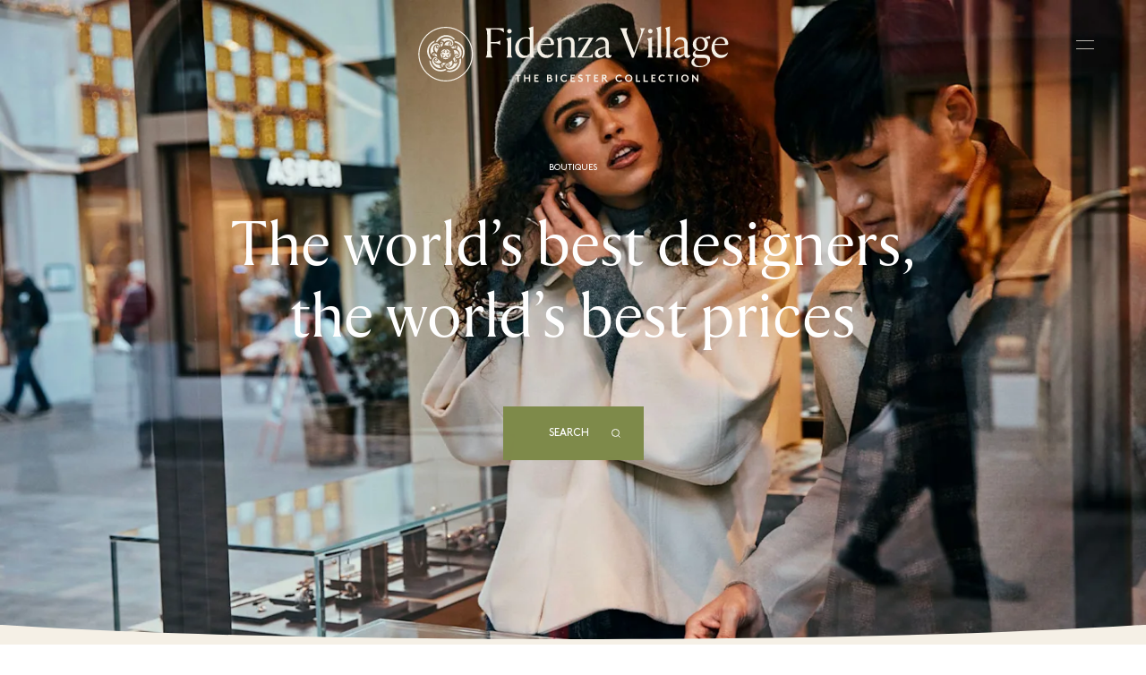

--- FILE ---
content_type: application/javascript
request_url: https://www.thebicestercollection.com/app-83b9c178e6131cb827c0.js
body_size: 189403
content:
/*! For license information please see app-83b9c178e6131cb827c0.js.LICENSE.txt */
(self.webpackChunkvrdx_application=self.webpackChunkvrdx_application||[]).push([[143],{85418:function(e,t,n){t.components={"component---src-pages-404-js":function(){return n.e(883).then(n.bind(n,30429))},"component---src-templates-brand-details-page-template-t-06-js":function(){return Promise.all([n.e(532),n.e(430),n.e(29),n.e(773),n.e(779),n.e(508),n.e(615),n.e(724),n.e(962),n.e(364)]).then(n.bind(n,49142))},"component---src-templates-brand-directory-page-t-05-js":function(){return Promise.all([n.e(532),n.e(430),n.e(29),n.e(773),n.e(779),n.e(508),n.e(615),n.e(724),n.e(962),n.e(627)]).then(n.bind(n,33412))},"component---src-templates-campaign-offers-page-template-t-18-js":function(){return Promise.all([n.e(532),n.e(430),n.e(29),n.e(615),n.e(569),n.e(938)]).then(n.bind(n,74116))},"component---src-templates-dine-details-page-template-t-07-js":function(){return Promise.all([n.e(532),n.e(430),n.e(29),n.e(773),n.e(779),n.e(508),n.e(615),n.e(724),n.e(962),n.e(299)]).then(n.bind(n,91714))},"component---src-templates-dine-landing-page-template-t-02-js":function(){return Promise.all([n.e(532),n.e(430),n.e(29),n.e(773),n.e(779),n.e(508),n.e(615),n.e(724),n.e(962),n.e(274)]).then(n.bind(n,49217))},"component---src-templates-editorial-page-template-t-08-js":function(){return Promise.all([n.e(532),n.e(430),n.e(29),n.e(773),n.e(779),n.e(508),n.e(615),n.e(724),n.e(962),n.e(837)]).then(n.bind(n,9690))},"component---src-templates-filtered-product-guide-page-template-19-js":function(){return Promise.all([n.e(430),n.e(29),n.e(773),n.e(569),n.e(862)]).then(n.bind(n,40322))},"component---src-templates-generic-page-template-t-13-js":function(){return Promise.all([n.e(532),n.e(430),n.e(29),n.e(773),n.e(779),n.e(508),n.e(615),n.e(724),n.e(962),n.e(311)]).then(n.bind(n,66716))},"component---src-templates-gift-guides-page-template-t-16-js":function(){return Promise.all([n.e(532),n.e(430),n.e(29),n.e(779),n.e(508),n.e(615),n.e(724),n.e(962),n.e(245)]).then(n.bind(n,26547))},"component---src-templates-group-booking-page-t-10-js":function(){return Promise.all([n.e(430),n.e(29),n.e(773),n.e(779),n.e(508),n.e(108)]).then(n.bind(n,4165))},"component---src-templates-home-page-template-t-01-js":function(){return Promise.all([n.e(532),n.e(430),n.e(29),n.e(773),n.e(779),n.e(508),n.e(615),n.e(724),n.e(962),n.e(671)]).then(n.bind(n,85520))},"component---src-templates-lifestyle-page-template-t-17-js":function(){return Promise.all([n.e(532),n.e(430),n.e(29),n.e(779),n.e(508),n.e(615),n.e(724),n.e(962),n.e(805)]).then(n.bind(n,26928))},"component---src-templates-memorable-days-page-template-t-14-js":function(){return Promise.all([n.e(532),n.e(430),n.e(29),n.e(773),n.e(779),n.e(508),n.e(615),n.e(724),n.e(962),n.e(526)]).then(n.bind(n,73462))},"component---src-templates-newness-hub-page-template-t-21-js":function(){return Promise.all([n.e(430),n.e(29),n.e(773),n.e(269)]).then(n.bind(n,65621))},"component---src-templates-section-detail-page-template-t-03-js":function(){return Promise.all([n.e(532),n.e(430),n.e(29),n.e(773),n.e(779),n.e(508),n.e(615),n.e(724),n.e(962),n.e(189)]).then(n.bind(n,97153))},"component---src-templates-section-landing-page-template-t-02-js":function(){return Promise.all([n.e(532),n.e(430),n.e(29),n.e(773),n.e(779),n.e(508),n.e(615),n.e(724),n.e(962),n.e(467)]).then(n.bind(n,84456))},"component---src-templates-services-booking-contact-page-js":function(){return Promise.all([n.e(430),n.e(29),n.e(773),n.e(779),n.e(120),n.e(703)]).then(n.bind(n,82070))},"component---src-templates-services-checkout-page-js":function(){return Promise.all([n.e(430),n.e(779),n.e(120),n.e(148)]).then(n.bind(n,97043))},"component---src-templates-shopping-express-booking-page-js":function(){return Promise.all([n.e(430),n.e(29),n.e(773),n.e(779),n.e(456)]).then(n.bind(n,40394))},"component---src-templates-shopping-packages-landing-page-js":function(){return Promise.all([n.e(430),n.e(29),n.e(773),n.e(162)]).then(n.bind(n,73031))},"component---src-templates-travel-registration-page-t-10-js":function(){return Promise.all([n.e(430),n.e(29),n.e(773),n.e(779),n.e(781)]).then(n.bind(n,81011))},"component---src-templates-village-opening-hours-page-js":function(){return Promise.all([n.e(430),n.e(29),n.e(773),n.e(724),n.e(170)]).then(n.bind(n,86741))},"component---src-templates-visit-page-template-t-20-js":function(){return Promise.all([n.e(532),n.e(430),n.e(29),n.e(773),n.e(508),n.e(154)]).then(n.bind(n,80967))},"component---src-templates-whats-on-page-template-t-09-js":function(){return Promise.all([n.e(532),n.e(430),n.e(29),n.e(773),n.e(779),n.e(508),n.e(615),n.e(724),n.e(962),n.e(731)]).then(n.bind(n,43112))}}},34741:function(e,t,n){e.exports=[{plugin:n(60033),options:{plugins:[],id:"GTM-P2BPCT",includeInDevelopment:!0,defaultDataLayer:{type:"object",value:{nonInteraction:!0}},routeChangeEventName:"gatsby-route-change",enableWebVitalsTracking:!1,selfHostedOrigin:"https://www.googletagmanager.com",selfHostedPath:"gtm.js"}},{plugin:n(45),options:{plugins:[],displayName:!1,fileName:!0,minify:!0,namespace:"",transpileTemplateLiterals:!0,topLevelImportPaths:[],pure:!1,disableVendorPrefixes:!1}},{plugin:n(49922),options:{plugins:[]}},{plugin:n(64373),options:{plugins:[]}}]},3092:function(e,t,n){var r=n(34741),o=n(1975).jN,i=o.getResourceURLsForPathname,a=o.loadPage,u=o.loadPageSync;t.h=function(e,t,n,o){void 0===t&&(t={});var s=r.map((function(n){if(n.plugin[e]){t.getResourceURLsForPathname=i,t.loadPage=a,t.loadPageSync=u;var r=n.plugin[e](t,n.options);return r&&o&&(t=o({args:t,result:r,plugin:n})),r}}));return(s=s.filter((function(e){return void 0!==e}))).length>0?s:n?[n]:[]},t.I=function(e,t,n){return r.reduce((function(n,r){return r.plugin[e]?n.then((function(){return r.plugin[e](t,r.options)})):n}),Promise.resolve())}},84004:function(e,t){},68299:function(e,t,n){"use strict";n.d(t,{Z:function(){return r}});var r=function(e){return e=e||Object.create(null),{on:function(t,n){(e[t]||(e[t]=[])).push(n)},off:function(t,n){e[t]&&e[t].splice(e[t].indexOf(n)>>>0,1)},emit:function(t,n){(e[t]||[]).slice().map((function(e){e(n)})),(e["*"]||[]).slice().map((function(e){e(t,n)}))}}}()},17802:function(e,t,n){"use strict";n.d(t,{UD:function(){return f},Cj:function(){return h},GA:function(){return p},DS:function(){return d}});var r=n(78980),o=n(41505),i=function(e){if(void 0===e)return e;var t=e.split("?"),n=t[0],r=t[1],o=void 0===r?"":r;return o&&(o="?"+o),"/"===n?"/"+o:"/"===n.charAt(n.length-1)?n.slice(0,-1)+o:n+o},a=n(96073),u=new Map,s=[],l=function(e){var t=e;if(-1!==e.indexOf("?")){var n=e.split("?"),r=n[0],i=n[1];t=r+"?"+encodeURIComponent(i)}var a=decodeURIComponent(t);return(0,o.Z)(a,decodeURIComponent("")).split("#")[0]};function c(e){return e.startsWith("/")||e.startsWith("https://")||e.startsWith("http://")?e:new URL(e,window.location.href+(window.location.href.endsWith("/")?"":"/")).pathname}var d=function(e){s=e},f=function(e){var t=m(e),n=s.map((function(e){var t=e.path;return{path:e.matchPath,originalPath:t}})),o=(0,r.pick)(n,t);return o?i(o.route.originalPath):null},p=function(e){var t=m(e),n=s.map((function(e){var t=e.path;return{path:e.matchPath,originalPath:t}})),o=(0,r.pick)(n,t);return o?o.params:{}},h=function(e){var t=l(c(e));if(u.has(t))return u.get(t);var n=(0,a.J)(e);if(n)return h(n.toPath);var r=f(t);return r||(r=m(e)),u.set(t,r),r},m=function(e){var t=l(c(e));return"/index.html"===t&&(t="/"),t=i(t)}},14160:function(e,t,n){"use strict";n.d(t,{rU:function(){return o.rU},i1:function(){return i.i1},B9:function(){return i.B9},c4:function(){return o.c4}});var r=n(1975),o=(n(82743),n(92519),n(71562)),i=n(51757),a=n(30366),u=n(43565),s=n(67294);n(84004),n(38995);Error,r.ZP.enqueue},1975:function(e,t,n){"use strict";n.d(t,{uQ:function(){return p},kL:function(){return D},ZP:function(){return S},Nt:function(){return F},hs:function(){return k},jN:function(){return A},N1:function(){return x}});var r=n(30366),o=n(21572),i=n(90550),a=function(e){if("undefined"==typeof document)return!1;var t=document.createElement("link");try{if(t.relList&&"function"==typeof t.relList.supports)return t.relList.supports(e)}catch(n){return!1}return!1}("prefetch")?function(e,t){return new Promise((function(n,r){if("undefined"!=typeof document){var o=document.createElement("link");o.setAttribute("rel","prefetch"),o.setAttribute("href",e),Object.keys(t).forEach((function(e){o.setAttribute(e,t[e])})),o.onload=n,o.onerror=r,(document.getElementsByTagName("head")[0]||document.getElementsByName("script")[0].parentNode).appendChild(o)}else r()}))}:function(e){return new Promise((function(t,n){var r=new XMLHttpRequest;r.open("GET",e,!0),r.onload=function(){200===r.status?t():n()},r.send(null)}))},u={},s=function(e,t){return new Promise((function(n){u[e]?n():a(e,t).then((function(){n(),u[e]=!0})).catch((function(){}))}))},l=n(68299),c=n(17802);function d(e,t){var n="undefined"!=typeof Symbol&&e[Symbol.iterator]||e["@@iterator"];if(n)return(n=n.call(e)).next.bind(n);if(Array.isArray(e)||(n=function(e,t){if(e){if("string"==typeof e)return f(e,t);var n={}.toString.call(e).slice(8,-1);return"Object"===n&&e.constructor&&(n=e.constructor.name),"Map"===n||"Set"===n?Array.from(e):"Arguments"===n||/^(?:Ui|I)nt(?:8|16|32)(?:Clamped)?Array$/.test(n)?f(e,t):void 0}}(e))||t&&e&&"number"==typeof e.length){n&&(e=n);var r=0;return function(){return r>=e.length?{done:!0}:{done:!1,value:e[r++]}}}throw new TypeError("Invalid attempt to iterate non-iterable instance.\nIn order to be iterable, non-array objects must have a [Symbol.iterator]() method.")}function f(e,t){(null==t||t>e.length)&&(t=e.length);for(var n=0,r=Array(t);n<t;n++)r[n]=e[n];return r}var p={Error:"error",Success:"success"},h=function(e){var t,n=e.split("?"),r=n[0],o=n[1];return"/page-data/"+("/"===r?"index":(t="/"===(t=r)[0]?t.slice(1):t).endsWith("/")?t.slice(0,-1):t)+"/page-data.json"+(o?"?"+o:"")},m=function(e){return e.startsWith("//")};function g(e,t){return void 0===t&&(t="GET"),new Promise((function(n){var r=new XMLHttpRequest;r.open(t,e,!0),r.onreadystatechange=function(){4==r.readyState&&n(r)},r.send(null)}))}var v=/bot|crawler|spider|crawling/i,y=function(e,t,n){var r;void 0===t&&(t=null);var o={componentChunkName:e.componentChunkName,path:e.path,webpackCompilationHash:e.webpackCompilationHash,matchPath:e.matchPath,staticQueryHashes:e.staticQueryHashes,getServerDataError:e.getServerDataError,slicesMap:null!==(r=e.slicesMap)&&void 0!==r?r:{}};return{component:t,head:n,json:e.result,page:o}};function b(e){return new Promise((function(t){try{var n=e.readRoot();t(n)}catch(r){if(!Object.hasOwnProperty.call(r,"_response")||!Object.hasOwnProperty.call(r,"_status"))throw r;setTimeout((function(){b(e).then(t)}),200)}}))}var E,w=function(){function e(e,t){this.inFlightNetworkRequests=new Map,this.pageDb=new Map,this.inFlightDb=new Map,this.staticQueryDb={},this.pageDataDb=new Map,this.partialHydrationDb=new Map,this.slicesDataDb=new Map,this.sliceInflightDb=new Map,this.slicesDb=new Map,this.isPrefetchQueueRunning=!1,this.prefetchQueued=[],this.prefetchTriggered=new Set,this.prefetchCompleted=new Set,this.loadComponent=e,(0,c.DS)(t)}var t=e.prototype;return t.memoizedGet=function(e){var t=this,n=this.inFlightNetworkRequests.get(e);return n||(n=g(e,"GET"),this.inFlightNetworkRequests.set(e,n)),n.then((function(n){return t.inFlightNetworkRequests.delete(e),n})).catch((function(n){throw t.inFlightNetworkRequests.delete(e),n}))},t.setApiRunner=function(e){this.apiRunner=e,this.prefetchDisabled=e("disableCorePrefetching").some((function(e){return e}))},t.fetchPageDataJson=function(e){var t=this,n=e.pagePath,r=e.retries,o=void 0===r?0:r,i=h(n);return this.memoizedGet(i).then((function(r){var i=r.status,a=r.responseText;if(200===i)try{var u=JSON.parse(a);if(void 0===u.path)throw new Error("not a valid pageData response");var s=n.split("?")[1];return s&&!u.path.includes(s)&&(u.path+="?"+s),Object.assign(e,{status:p.Success,payload:u})}catch(l){}return 404===i||200===i?"/404.html"===n||"/500.html"===n?Object.assign(e,{status:p.Error}):t.fetchPageDataJson(Object.assign(e,{pagePath:"/404.html",notFound:!0})):500===i?t.fetchPageDataJson(Object.assign(e,{pagePath:"/500.html",internalServerError:!0})):o<3?t.fetchPageDataJson(Object.assign(e,{retries:o+1})):Object.assign(e,{status:p.Error})}))},t.fetchPartialHydrationJson=function(e){var t=this,n=e.pagePath,r=e.retries,o=void 0===r?0:r,i=h(n).replace(".json","-rsc.json");return this.memoizedGet(i).then((function(r){var i=r.status,a=r.responseText;if(200===i)try{return Object.assign(e,{status:p.Success,payload:a})}catch(u){}return 404===i||200===i?"/404.html"===n||"/500.html"===n?Object.assign(e,{status:p.Error}):t.fetchPartialHydrationJson(Object.assign(e,{pagePath:"/404.html",notFound:!0})):500===i?t.fetchPartialHydrationJson(Object.assign(e,{pagePath:"/500.html",internalServerError:!0})):o<3?t.fetchPartialHydrationJson(Object.assign(e,{retries:o+1})):Object.assign(e,{status:p.Error})}))},t.loadPageDataJson=function(e){var t=this,n=(0,c.Cj)(e);if(this.pageDataDb.has(n)){var r=this.pageDataDb.get(n);return Promise.resolve(r)}return this.fetchPageDataJson({pagePath:n}).then((function(e){return t.pageDataDb.set(n,e),e}))},t.loadPartialHydrationJson=function(e){var t=this,n=(0,c.Cj)(e);if(this.partialHydrationDb.has(n)){var r=this.partialHydrationDb.get(n);return Promise.resolve(r)}return this.fetchPartialHydrationJson({pagePath:n}).then((function(e){return t.partialHydrationDb.set(n,e),e}))},t.loadSliceDataJson=function(e){var t=this;if(this.slicesDataDb.has(e)){var n=this.slicesDataDb.get(e);return Promise.resolve({sliceName:e,jsonPayload:n})}return g("/slice-data/"+e+".json","GET").then((function(n){var r=JSON.parse(n.responseText);return t.slicesDataDb.set(e,r),{sliceName:e,jsonPayload:r}}))},t.findMatchPath=function(e){return(0,c.UD)(e)},t.loadPage=function(e){var t=this,n=(0,c.Cj)(e);if(this.pageDb.has(n)){var r=this.pageDb.get(n);return r.error?Promise.resolve({error:r.error,status:r.status}):Promise.resolve(r.payload)}if(this.inFlightDb.has(n))return this.inFlightDb.get(n);var a=[this.loadAppData(),this.loadPageDataJson(n)];var u=Promise.all(a).then((function(e){var r=e[0],a=e[1],u=e[2];if(a.status===p.Error||(null==u?void 0:u.status)===p.Error)return{status:p.Error};var s=a.payload,c=s,f=c.componentChunkName,h=c.staticQueryHashes,m=void 0===h?[]:h,g=c.slicesMap,v=void 0===g?{}:g,E={},w=Array.from(new Set(Object.values(v))),C=function(e){if(t.slicesDb.has(e.name))return t.slicesDb.get(e.name);if(t.sliceInflightDb.has(e.name))return t.sliceInflightDb.get(e.name);var n=t.loadComponent(e.componentChunkName).then((function(t){return{component:(n=t,n&&n.default||n),sliceContext:e.result.sliceContext,data:e.result.data};var n}));return t.sliceInflightDb.set(e.name,n),n.then((function(n){t.slicesDb.set(e.name,n),t.sliceInflightDb.delete(e.name)})),n};return Promise.all(w.map((function(e){return t.loadSliceDataJson(e)}))).then((function(e){for(var c=[],h=(0,o.Z)(m),g=0,v=Object.values(e);g<v.length;g++){var w=v[g],D=w.jsonPayload,x=w.sliceName;c.push(Object.assign({name:x},D));for(var A,S=d(D.staticQueryHashes);!(A=S()).done;){var k=A.value;h.includes(k)||h.push(k)}}var F=[Promise.all(c.map(C)),t.loadComponent(f,"head")];F.push(t.loadComponent(f));var O=Promise.all(F).then((function(e){var t,n=e[0],o=e[1],l=e[2];E.createdAt=new Date;for(var c,f=d(n);!(c=f()).done;){var h=c.value;(!h||h instanceof Error)&&(E.status=p.Error,E.error=h)}if((!l||l instanceof Error)&&(E.status=p.Error,E.error=l),E.status!==p.Error){if(E.status=p.Success,!0!==a.notFound&&!0!==(null==u?void 0:u.notFound)||(E.notFound=!0),s=Object.assign(s,{webpackCompilationHash:r?r.webpackCompilationHash:""}),"string"==typeof(null==u?void 0:u.payload)){(t=y(s,null,o)).partialHydration=u.payload;var m=new ReadableStream({start:function(e){var t=new TextEncoder;e.enqueue(t.encode(u.payload))},pull:function(e){e.close()},cancel:function(){}});return b((0,i.createFromReadableStream)(m)).then((function(e){return t.partialHydration=e,t}))}t=y(s,l,o)}return t})),T=Promise.all(h.map((function(e){if(t.staticQueryDb[e]){var n=t.staticQueryDb[e];return{staticQueryHash:e,jsonPayload:n}}return t.memoizedGet("/page-data/sq/d/"+e+".json").then((function(t){var n=JSON.parse(t.responseText);return{staticQueryHash:e,jsonPayload:n}})).catch((function(){throw new Error("We couldn't load \"/page-data/sq/d/"+e+'.json"')}))}))).then((function(e){var n={};return e.forEach((function(e){var r=e.staticQueryHash,o=e.jsonPayload;n[r]=o,t.staticQueryDb[r]=o})),n}));return Promise.all([O,T]).then((function(e){var r,o=e[0],i=e[1];return o&&(r=Object.assign({},o,{staticQueryResults:i}),E.payload=r,l.Z.emit("onPostLoadPageResources",{page:r,pageResources:r})),t.pageDb.set(n,E),E.error?{error:E.error,status:E.status}:r})).catch((function(e){return{error:e,status:p.Error}}))}))}));return u.then((function(){t.inFlightDb.delete(n)})).catch((function(e){throw t.inFlightDb.delete(n),e})),this.inFlightDb.set(n,u),u},t.loadPageSync=function(e,t){void 0===t&&(t={});var n=(0,c.Cj)(e);if(this.pageDb.has(n)){var r,o=this.pageDb.get(n);if(o.payload)return o.payload;if(null!==(r=t)&&void 0!==r&&r.withErrorDetails)return{error:o.error,status:o.status}}},t.shouldPrefetch=function(e){return!!function(){if("connection"in navigator&&void 0!==navigator.connection){if((navigator.connection.effectiveType||"").includes("2g"))return!1;if(navigator.connection.saveData)return!1}return!0}()&&((!navigator.userAgent||!v.test(navigator.userAgent))&&!this.pageDb.has(e))},t.prefetch=function(e){var t=this;if(!this.shouldPrefetch(e))return{then:function(e){return e(!1)},abort:function(){}};if(this.prefetchTriggered.has(e))return{then:function(e){return e(!0)},abort:function(){}};var n={resolve:null,reject:null,promise:null};n.promise=new Promise((function(e,t){n.resolve=e,n.reject=t})),this.prefetchQueued.push([e,n]);var r=new AbortController;return r.signal.addEventListener("abort",(function(){var n=t.prefetchQueued.findIndex((function(t){return t[0]===e}));-1!==n&&t.prefetchQueued.splice(n,1)})),this.isPrefetchQueueRunning||(this.isPrefetchQueueRunning=!0,setTimeout((function(){t._processNextPrefetchBatch()}),3e3)),{then:function(e,t){return n.promise.then(e,t)},abort:r.abort.bind(r)}},t._processNextPrefetchBatch=function(){var e=this;(window.requestIdleCallback||function(e){return setTimeout(e,0)})((function(){var t=e.prefetchQueued.splice(0,4),n=Promise.all(t.map((function(t){var n=t[0],r=t[1];return e.prefetchTriggered.has(n)||(e.apiRunner("onPrefetchPathname",{pathname:n}),e.prefetchTriggered.add(n)),e.prefetchDisabled?r.resolve(!1):e.doPrefetch((0,c.Cj)(n)).then((function(){e.prefetchCompleted.has(n)||(e.apiRunner("onPostPrefetchPathname",{pathname:n}),e.prefetchCompleted.add(n)),r.resolve(!0)}))})));e.prefetchQueued.length?n.then((function(){setTimeout((function(){e._processNextPrefetchBatch()}),3e3)})):e.isPrefetchQueueRunning=!1}))},t.doPrefetch=function(e){var t=this,n=h(e);return s(n,{crossOrigin:"anonymous",as:"fetch"}).then((function(){return t.loadPageDataJson(e)}))},t.hovering=function(e){this.loadPage(e)},t.getResourceURLsForPathname=function(e){var t=(0,c.Cj)(e),n=this.pageDataDb.get(t);if(n){var r=y(n.payload);return[].concat((0,o.Z)(C(r.page.componentChunkName)),[h(t)])}return null},t.isPageNotFound=function(e){var t=(0,c.Cj)(e),n=this.pageDb.get(t);return!n||n.notFound},t.loadAppData=function(e){var t=this;return void 0===e&&(e=0),this.memoizedGet("/page-data/app-data.json").then((function(n){var r,o=n.status,i=n.responseText;if(200!==o&&e<3)return t.loadAppData(e+1);if(200===o)try{var a=JSON.parse(i);if(void 0===a.webpackCompilationHash)throw new Error("not a valid app-data response");r=a}catch(u){}return r}))},e}(),C=function(e){return(window.___chunkMapping[e]||[]).map((function(e){return""+e}))},D=function(e){function t(t,n,r){var o;return o=e.call(this,(function(e,n){if(void 0===n&&(n="components"),!t[n="components"][e])throw new Error("We couldn't find the correct component chunk with the name \""+e+'"');return t[n][e]().catch((function(e){return e}))}),n)||this,r&&o.pageDataDb.set((0,c.Cj)(r.path),{pagePath:r.path,payload:r,status:"success"}),o}(0,r.Z)(t,e);var n=t.prototype;return n.doPrefetch=function(t){return e.prototype.doPrefetch.call(this,t).then((function(e){if(e.status!==p.Success)return Promise.resolve();var t=e.payload,n=t.componentChunkName,r=C(n);return Promise.all(r.map(s)).then((function(){return t}))}))},n.loadPageDataJson=function(t){return e.prototype.loadPageDataJson.call(this,t).then((function(e){return e.notFound?m(t)?e:g(t,"HEAD").then((function(t){return 200===t.status?{status:p.Error}:e})):e}))},n.loadPartialHydrationJson=function(t){return e.prototype.loadPartialHydrationJson.call(this,t).then((function(e){return e.notFound?m(t)?e:g(t,"HEAD").then((function(t){return 200===t.status?{status:p.Error}:e})):e}))},t}(w),x=function(e){E=e},A={enqueue:function(e){return E.prefetch(e)},getResourceURLsForPathname:function(e){return E.getResourceURLsForPathname(e)},loadPage:function(e){return E.loadPage(e)},loadPageSync:function(e,t){return void 0===t&&(t={}),E.loadPageSync(e,t)},prefetch:function(e){return E.prefetch(e)},isPageNotFound:function(e){return E.isPageNotFound(e)},hovering:function(e){return E.hovering(e)},loadAppData:function(){return E.loadAppData()}},S=A;function k(){return E?E.staticQueryDb:{}}function F(){return E?E.slicesDb:{}}},94779:function(e,t,n){"use strict";n.d(t,{Z:function(){return S}});var r=n(67294),o=n(45697),i=n.n(o),a=n(3092),u=n(17802),s=n(21572),l=n(14160),c=n(78980),d=n(24941);function f(e){var t=e.children,n=e.callback;return(0,r.useEffect)((function(){n()})),t}var p=["link","meta","style","title","base","noscript","script","html","body"];function h(e,t){var n="undefined"!=typeof Symbol&&e[Symbol.iterator]||e["@@iterator"];if(n)return(n=n.call(e)).next.bind(n);if(Array.isArray(e)||(n=function(e,t){if(e){if("string"==typeof e)return m(e,t);var n={}.toString.call(e).slice(8,-1);return"Object"===n&&e.constructor&&(n=e.constructor.name),"Map"===n||"Set"===n?Array.from(e):"Arguments"===n||/^(?:Ui|I)nt(?:8|16|32)(?:Clamped)?Array$/.test(n)?m(e,t):void 0}}(e))||t&&e&&"number"==typeof e.length){n&&(e=n);var r=0;return function(){return r>=e.length?{done:!0}:{done:!1,value:e[r++]}}}throw new TypeError("Invalid attempt to iterate non-iterable instance.\nIn order to be iterable, non-array objects must have a [Symbol.iterator]() method.")}function m(e,t){(null==t||t>e.length)&&(t=e.length);for(var n=0,r=Array(t);n<t;n++)r[n]=e[n];return r}function g(e){for(var t,n=e.oldNodes,r=e.newNodes,o=e.onStale,i=e.onNew,a=function(){var e=t.value,n=r.findIndex((function(t){return function(e,t){if(e instanceof HTMLElement&&t instanceof HTMLElement){var n=t.getAttribute("nonce");if(n&&!e.getAttribute("nonce")){var r=t.cloneNode(!0);return r.setAttribute("nonce",""),r.nonce=n,n===e.nonce&&e.isEqualNode(r)}}return e.isEqualNode(t)}(t,e)}));-1===n?o(e):r.splice(n,1)},u=h(n);!(t=u()).done;)a();for(var s,l=h(r);!(s=l()).done;){i(s.value)}}function v(e,t){void 0===t&&(t={html:{},body:{}});for(var n,r=new Map,o=[],i=h(e.childNodes);!(n=i()).done;){var a,u,l=n.value,c=l.nodeName.toLowerCase(),d=null===(a=l.attributes)||void 0===a||null===(u=a.id)||void 0===u?void 0:u.value;if(E(l)){if(b(c))if("html"===c||"body"===c)for(var f,p=h(l.attributes);!(f=p()).done;){var m,g=f.value,w="style"===g.name;if(t[c]=Object.assign({},t[c]),w||(t[c][g.name]=g.value),w)t[c].style=""+(null!==(m=t[c])&&void 0!==m&&m.style?t[c].style:"")+g.value+" "}else{var C=l.cloneNode(!0);if(C.setAttribute("data-gatsby-head",!0),"script"===C.nodeName.toLowerCase()&&(C=y(C)),d)if(r.has(d)){var D,x=r.get(d);null===(D=o[x].parentNode)||void 0===D||D.removeChild(o[x]),o[x]=C}else o.push(C),r.set(d,o.length-1);else o.push(C)}l.childNodes.length&&o.push.apply(o,(0,s.Z)(v(l,t).validHeadNodes))}}return{validHeadNodes:o,htmlAndBodyAttributes:t}}function y(e){for(var t,n=document.createElement("script"),r=h(e.attributes);!(t=r()).done;){var o=t.value;n.setAttribute(o.name,o.value)}return n.innerHTML=e.innerHTML,n}function b(e){return p.includes(e)}function E(e){return 1===e.nodeType}var w=document.createElement("div"),C={html:[],body:[]},D=function(){var e,t=v(w),n=t.validHeadNodes,r=t.htmlAndBodyAttributes;C.html=Object.keys(r.html),C.body=Object.keys(r.body),function(e){if(e){var t=e.html,n=e.body,r=document.querySelector("html");r&&Object.entries(t).forEach((function(e){var t=e[0],n=e[1];r.setAttribute(t,n)}));var o=document.querySelector("body");o&&Object.entries(n).forEach((function(e){var t=e[0],n=e[1];o.setAttribute(t,n)}))}}(r);var o=document.querySelectorAll("[data-gatsby-head]");if(0!==o.length){var i=[];g({oldNodes:o,newNodes:n,onStale:function(e){return e.parentNode.removeChild(e)},onNew:function(e){return i.push(e)}}),(e=document.head).append.apply(e,i)}else{var a;(a=document.head).append.apply(a,(0,s.Z)(n))}};function x(e){var t=e.pageComponent,n=e.staticQueryResults,o=e.pageComponentProps;(0,r.useEffect)((function(){if(null!=t&&t.Head){!function(e){if("function"!=typeof e)throw new Error('Expected "Head" export to be a function got "'+typeof e+'".')}(t.Head);var e=(0,d.U)().render,i=r.createElement(t.Head,{location:{pathname:(s=o).location.pathname},params:s.params,data:s.data||{},serverData:s.serverData,pageContext:s.pageContext}),u=(0,a.h)("wrapRootElement",{element:i},i,(function(e){return{element:e.result}})).pop();e(r.createElement(f,{callback:D},r.createElement(l.B9.Provider,{value:n},r.createElement(c.LocationProvider,null,u))),w)}var s;return function(){!function(){for(var e,t=h(document.querySelectorAll("[data-gatsby-head]"));!(e=t()).done;){var n=e.value;n.parentNode.removeChild(n)}}(),function(e){if(e){var t=e.html,n=e.body;if(t){var r=document.querySelector("html");t.forEach((function(e){r&&r.removeAttribute(e)}))}if(n){var o=document.querySelector("body");n.forEach((function(e){o&&o.removeAttribute(e)}))}}}(C)}}))}function A(e){var t,n,o=Object.assign({},e,{params:Object.assign({},(0,u.GA)(e.location.pathname),e.pageResources.json.pageContext.__params)});return t=e.pageResources.partialHydration?e.pageResources.partialHydration:(0,r.createElement)((n=e.pageResources.component)&&n.default||n,Object.assign({},o,{key:e.path||e.pageResources.page.path})),x({pageComponent:e.pageResources.head,staticQueryResults:e.pageResources.staticQueryResults,pageComponentProps:o}),(0,a.h)("wrapPageElement",{element:t,props:o},t,(function(e){return{element:e.result,props:o}})).pop()}A.propTypes={location:i().object.isRequired,pageResources:i().object.isRequired,data:i().object,pageContext:i().object.isRequired};var S=A},25824:function(e,t,n){"use strict";var r=n(30366),o=n(3092),i=n(67294),a=n(78980),u=n(92519),s=n(51757),l=n(38995),c=n(1975),d=n(96073),f=n(68299),p={id:"gatsby-announcer",style:{position:"absolute",top:0,width:1,height:1,padding:0,overflow:"hidden",clip:"rect(0, 0, 0, 0)",whiteSpace:"nowrap",border:0},"aria-live":"assertive","aria-atomic":"true"},h=n(71562);function m(e){var t=(0,d.J)(e),n=window.location,r=n.hash,o=n.search;return null!=t&&(window.___replace(t.toPath+o+r),!0)}var g="";window.addEventListener("unhandledrejection",(function(e){/loading chunk \d* failed./i.test(e.reason)&&g&&(window.location.pathname=g)}));var v=function(e,t){m(e.pathname)||(g=e.pathname,(0,o.h)("onPreRouteUpdate",{location:e,prevLocation:t}))},y=function(e,t){m(e.pathname)||(0,o.h)("onRouteUpdate",{location:e,prevLocation:t})},b=function(e,t){if(void 0===t&&(t={}),"number"!=typeof e){var n=(0,h.cP)(e),r=n.pathname,i=n.search,u=n.hash,s=(0,d.J)(r);if(s&&(e=s.toPath+i+u),window.___swUpdated)window.location=r+i+u;else{var l=setTimeout((function(){f.Z.emit("onDelayedLoadPageResources",{pathname:r}),(0,o.h)("onRouteUpdateDelayed",{location:window.location})}),1e3);c.ZP.loadPage(r+i).then((function(n){if(!n||n.status===c.uQ.Error)return window.history.replaceState({},"",location.href),window.location=r,void clearTimeout(l);n&&n.page.webpackCompilationHash!==window.___webpackCompilationHash&&("serviceWorker"in navigator&&null!==navigator.serviceWorker.controller&&"activated"===navigator.serviceWorker.controller.state&&navigator.serviceWorker.controller.postMessage({gatsbyApi:"clearPathResources"}),window.location=r+i+u),(0,a.navigate)(e,t),clearTimeout(l)}))}}else a.globalHistory.navigate(e)};function E(e,t){var n=this,r=t.location,i=r.pathname,a=r.hash,u=(0,o.h)("shouldUpdateScroll",{prevRouterProps:e,pathname:i,routerProps:{location:r},getSavedScrollPosition:function(e){return[0,n._stateStorage.read(e,e.key)]}});if(u.length>0)return u[u.length-1];if(e&&e.location.pathname===i)return a?decodeURI(a.slice(1)):[0,0];return!0}var w=function(e){function t(t){var n;return(n=e.call(this,t)||this).announcementRef=i.createRef(),n}(0,r.Z)(t,e);var n=t.prototype;return n.componentDidUpdate=function(e,t){var n=this;requestAnimationFrame((function(){var e="new page at "+n.props.location.pathname;document.title&&(e=document.title);var t=document.querySelectorAll("#gatsby-focus-wrapper h1");t&&t.length&&(e=t[0].textContent);var r="Navigated to "+e;n.announcementRef.current&&(n.announcementRef.current.innerText!==r&&(n.announcementRef.current.innerText=r))}))},n.render=function(){return i.createElement("div",Object.assign({},p,{ref:this.announcementRef}))},t}(i.Component),C=function(e,t){var n,r;return e.href!==t.href||(null==e||null===(n=e.state)||void 0===n?void 0:n.key)!==(null==t||null===(r=t.state)||void 0===r?void 0:r.key)},D=function(e){function t(t){var n;return n=e.call(this,t)||this,v(t.location,null),n}(0,r.Z)(t,e);var n=t.prototype;return n.componentDidMount=function(){y(this.props.location,null)},n.shouldComponentUpdate=function(e){return!!C(this.props.location,e.location)&&(v(e.location,this.props.location),!0)},n.componentDidUpdate=function(e){C(e.location,this.props.location)&&y(this.props.location,e.location)},n.render=function(){return i.createElement(i.Fragment,null,this.props.children,i.createElement(w,{location:location}))},t}(i.Component),x=n(94779),A=n(85418);function S(e,t){for(var n in e)if(!(n in t))return!0;for(var r in t)if(e[r]!==t[r])return!0;return!1}var k=function(e){function t(t){var n;n=e.call(this)||this;var r=t.location,o=t.pageResources;return n.state={location:Object.assign({},r),pageResources:o||c.ZP.loadPageSync(r.pathname+r.search,{withErrorDetails:!0})},n}(0,r.Z)(t,e),t.getDerivedStateFromProps=function(e,t){var n=e.location;return t.location.href!==n.href?{pageResources:c.ZP.loadPageSync(n.pathname+n.search,{withErrorDetails:!0}),location:Object.assign({},n)}:{location:Object.assign({},n)}};var n=t.prototype;return n.loadResources=function(e){var t=this;c.ZP.loadPage(e).then((function(n){n&&n.status!==c.uQ.Error?t.setState({location:Object.assign({},window.location),pageResources:n}):(window.history.replaceState({},"",location.href),window.location=e)}))},n.shouldComponentUpdate=function(e,t){return t.pageResources?this.state.pageResources!==t.pageResources||(this.state.pageResources.component!==t.pageResources.component||(this.state.pageResources.json!==t.pageResources.json||(!(this.state.location.key===t.location.key||!t.pageResources.page||!t.pageResources.page.matchPath&&!t.pageResources.page.path)||function(e,t,n){return S(e.props,t)||S(e.state,n)}(this,e,t)))):(this.loadResources(e.location.pathname+e.location.search),!1)},n.render=function(){return this.props.children(this.state)},t}(i.Component),F=n(41505),O=n(24941),T=new c.kL(A,[],window.pageData);(0,c.N1)(T),T.setApiRunner(o.h);var P=(0,O.U)(),B=P.render,j=P.hydrate;window.asyncRequires=A,window.___emitter=f.Z,window.___loader=c.jN,a.globalHistory.listen((function(e){e.location.action=e.action})),window.___push=function(e){return b(e,{replace:!1})},window.___replace=function(e){return b(e,{replace:!0})},window.___navigate=function(e,t){return b(e,t)};var R="gatsby-reload-compilation-hash-match";(0,o.I)("onClientEntry").then((function(){(0,o.h)("registerServiceWorker").filter(Boolean).length>0&&n(29939);var e=function(e){return i.createElement(a.BaseContext.Provider,{value:{baseuri:"/",basepath:"/"}},i.createElement(x.Z,e))},t=i.createContext({}),d={renderEnvironment:"browser"},f=function(e){function n(){return e.apply(this,arguments)||this}return(0,r.Z)(n,e),n.prototype.render=function(){var e=this.props.children;return i.createElement(a.Location,null,(function(n){var r=n.location;return i.createElement(k,{location:r},(function(n){var r=n.pageResources,o=n.location,a=(0,c.hs)(),u=(0,c.Nt)();return i.createElement(s.B9.Provider,{value:a},i.createElement(l.Bs.Provider,{value:d},i.createElement(l.m3.Provider,{value:u},i.createElement(l.u0.Provider,{value:r.page.slicesMap},i.createElement(t.Provider,{value:{pageResources:r,location:o}},e)))))}))}))},n}(i.Component),p=function(n){function o(){return n.apply(this,arguments)||this}return(0,r.Z)(o,n),o.prototype.render=function(){var n=this;return i.createElement(t.Consumer,null,(function(t){var r=t.pageResources,o=t.location;return i.createElement(D,{location:o},i.createElement(u.$C,{location:o,shouldUpdateScroll:E},i.createElement(a.Router,{basepath:"",location:o,id:"gatsby-focus-wrapper"},i.createElement(e,Object.assign({path:"/404.html"===r.page.path||"/500.html"===r.page.path?(0,F.Z)(o.pathname,""):encodeURI((r.page.matchPath||r.page.path).split("?")[0])},n.props,{location:o,pageResources:r},r.json)))))}))},o}(i.Component),h=window,m=h.pagePath,g=h.location;m&&""+m!==g.pathname+(m.includes("?")?g.search:"")&&!(T.findMatchPath((0,F.Z)(g.pathname,""))||m.match(/^\/(404|500)(\/?|.html)$/)||m.match(/^\/offline-plugin-app-shell-fallback\/?$/))&&(0,a.navigate)(""+m+(m.includes("?")?"":g.search)+g.hash,{replace:!0});var v=function(){try{return sessionStorage}catch(e){return null}};c.jN.loadPage(g.pathname+g.search).then((function(e){var t,n=v();if(null!=e&&null!==(t=e.page)&&void 0!==t&&t.webpackCompilationHash&&e.page.webpackCompilationHash!==window.___webpackCompilationHash&&("serviceWorker"in navigator&&null!==navigator.serviceWorker.controller&&"activated"===navigator.serviceWorker.controller.state&&navigator.serviceWorker.controller.postMessage({gatsbyApi:"clearPathResources"}),n&&!("1"===n.getItem(R))))return n.setItem(R,"1"),void window.location.reload(!0);if(n&&n.removeItem(R),!e||e.status===c.uQ.Error){var r="page resources for "+g.pathname+" not found. Not rendering React";if(e&&e.error)throw console.error(r),e.error;throw new Error(r)}var a=(0,o.h)("wrapRootElement",{element:i.createElement(p,null)},i.createElement(p,null),(function(e){return{element:e.result}})).pop(),u=function(){var e=i.useRef(!1);return i.useEffect((function(){e.current||(e.current=!0,performance.mark&&performance.mark("onInitialClientRender"),(0,o.h)("onInitialClientRender"))}),[]),i.createElement(f,null,a)},s=document.getElementById("gatsby-focus-wrapper"),l=B;s&&s.children.length&&(l=j);var d=(0,o.h)("replaceHydrateFunction",void 0,l)[0];function h(){var e="undefined"!=typeof window?document.getElementById("___gatsby"):null;d(i.createElement(u,null),e)}var m=document;if("complete"===m.readyState||"loading"!==m.readyState&&!m.documentElement.doScroll)setTimeout((function(){h()}),0);else{var y=function(){m.removeEventListener("DOMContentLoaded",y,!1),window.removeEventListener("load",y,!1),h()};m.addEventListener("DOMContentLoaded",y,!1),window.addEventListener("load",y,!1)}}))}))},90224:function(e,t,n){"use strict";n.r(t);var r=n(67294),o=n(1975),i=n(94779);t.default=function(e){var t=e.location,n=o.ZP.loadPageSync(t.pathname);return n?r.createElement(i.Z,Object.assign({location:t,pageResources:n},n.json)):null}},82743:function(e,t,n){var r;e.exports=(r=n(90224))&&r.default||r},24941:function(e,t,n){"use strict";n.d(t,{U:function(){return o}});var r=new WeakMap;function o(){var e=n(20745);return{render:function(t,n){var o=r.get(n);o||r.set(n,o=e.createRoot(n)),o.render(t)},hydrate:function(t,n){return e.hydrateRoot(n,t)}}}},96073:function(e,t,n){"use strict";n.d(t,{J:function(){return i}});var r=new Map,o=new Map;function i(e){var t=r.get(e);return t||(t=o.get(e.toLowerCase())),t}[].forEach((function(e){e.ignoreCase?o.set(e.fromPath,e):r.set(e.fromPath,e)}))},29939:function(e,t,n){"use strict";n.r(t);var r=n(3092);"https:"!==window.location.protocol&&"localhost"!==window.location.hostname?console.error("Service workers can only be used over HTTPS, or on localhost for development"):"serviceWorker"in navigator&&navigator.serviceWorker.register("/sw.js").then((function(e){e.addEventListener("updatefound",(function(){(0,r.h)("onServiceWorkerUpdateFound",{serviceWorker:e});var t=e.installing;console.log("installingWorker",t),t.addEventListener("statechange",(function(){switch(t.state){case"installed":navigator.serviceWorker.controller?(window.___swUpdated=!0,(0,r.h)("onServiceWorkerUpdateReady",{serviceWorker:e}),window.___failedResources&&(console.log("resources failed, SW updated - reloading"),window.location.reload())):(console.log("Content is now available offline!"),(0,r.h)("onServiceWorkerInstalled",{serviceWorker:e}));break;case"redundant":console.error("The installing service worker became redundant."),(0,r.h)("onServiceWorkerRedundant",{serviceWorker:e});break;case"activated":(0,r.h)("onServiceWorkerActive",{serviceWorker:e})}}))}))})).catch((function(e){console.error("Error during service worker registration:",e)}))},38995:function(e,t,n){"use strict";n.d(t,{Bs:function(){return i},m3:function(){return o},u0:function(){return a}});var r=n(67294),o=r.createContext({}),i=r.createContext({}),a=r.createContext({})},51757:function(e,t,n){"use strict";n.d(t,{i1:function(){return s},B9:function(){return a}});var r=n(67294);n(22788);var o,i,a=(o="StaticQuery",i={},r.createServerContext?function(e,t){return void 0===t&&(t=null),globalThis.__SERVER_CONTEXT||(globalThis.__SERVER_CONTEXT={}),globalThis.__SERVER_CONTEXT[e]||(globalThis.__SERVER_CONTEXT[e]=r.createServerContext(e,t)),globalThis.__SERVER_CONTEXT[e]}(o,i):r.createContext(i));function u(e){var t=e.staticQueryData,n=e.data,o=e.query,i=e.render,a=n?n.data:t[o]&&t[o].data;return r.createElement(r.Fragment,null,a&&i(a),!a&&r.createElement("div",null,"Loading (StaticQuery)"))}var s=function(e){var t=e.data,n=e.query,o=e.render,i=e.children;return r.createElement(a.Consumer,null,(function(e){return r.createElement(u,{data:t,query:n,render:o||i,staticQueryData:e})}))}},41505:function(e,t,n){"use strict";function r(e,t){return void 0===t&&(t=""),t?e===t?"/":e.startsWith(t+"/")?e.slice(t.length):e:e}n.d(t,{Z:function(){return r}})},49922:function(e,t,n){"use strict";n.r(t),n.d(t,{onClientEntry:function(){return xr},wrapPageElement:function(){return Cr},wrapRootElement:function(){return Dr}});var r=n(67294),o=n(50326),i=n(48634),a=n(30366),u=n(66164),s=n.n(u),l=n(70870),c=n(63600),d=n(83746),f=n(2840),p=n(39797),h=n(38952),m=o.default.div.withConfig({componentId:"wcvpuc-0"})(["display:flex;justify-content:center;align-items:center;background-color:",";width:100vw;padding:"," ",";opacity:",";transition:opacity 0.5s;"],(function(e){var t=e.backgroundColor;return t?"#"+t:f.Z.colors.emergencyBannerBackground}),f.Z.space[1],f.Z.space[2],(function(e){return e.transparent?0:1})),g=(0,o.default)(p.Ng).withConfig({componentId:"wcvpuc-1"})(["color:",";text-align:center;white-space:pre-wrap;font-family:",";"],(function(e){var t=e.textColor;return t?"#"+t:f.Z.colors.sagefeather}),(0,h.R3)()),v=function(e){var t=e.backgroundColor,n=e.textColor,o=e.message,i=e.transparent;return o?r.createElement(m,{backgroundColor:t,transparent:i},r.createElement(g,{textColor:n},o)):null};v.defaultProps={backgroundColor:f.Z.colors.red,textColor:f.Z.colors.sagefeather,message:"",transparent:!1};var y=v,b=n(79995),E=n.n(b),w=function(e,t){return E().get(t+"/notification/"+e).then((function(e){return e&&e.data})).catch((function(){return null}))},C=(n(15832),n(36110)),D=n(78375),x=n(81931),A=n(39353),S=n(90296),k=n(43860),F=(0,o.default)(A.Flex).withConfig({componentId:"sc-1969yga-0"})([""," "," "," transition:height .3s ease-in-out,padding-top .3s ease-in-out;will-change:height,padding-top;"],x.W5,x.Cb,x.Cz),O=(0,o.default)(A.Button).withConfig({componentId:"sc-1969yga-1"})([""," "," "," "," "," outline:none;z-index:5;*{",";}> span{height:20px;}"],x.FK,x.o3,x.we,x.F2,x.jf,k.hl),T=(0,o.default)(A.Box).withConfig({componentId:"sc-1969yga-2"})([""," "," "," "," "," "," *{",";}"],x.jf,x.FK,x.bf,x.yd,x.t$,x.Oh,k.hl),P=(0,o.default)(S.Z).withConfig({componentId:"sc-1969yga-3"})(["position:absolute;"," & + &{margin:0 auto;display:block;position:relative;}","{position:relative;}"],(function(e){var t=e.logoAmount;return t&&t<=1&&"\n    margin: 0 auto;\n    position: relative;\n  "}),(function(e){return e.theme.mediaQueries.medium})),B=function(e){var t=e.logos,n=e.navHandler,i=e.navOpen,a=e.languageSelectorOpen,u=e.showSkinny,s=e.showDark,l=e.shouldForceSandwichMenu,c=e.locale,f=e.closeNav,p=e.innerRef,h=e.villageSlug,m=e.villageName,g=e.valueRetailPage,v=e.servicesPage,y=e.translatedServices,b=(0,o.useTheme)(),E=u||s||i?"coaldark":b.colors.backgroundColor,w={p:[3],zIndex:1,flexDirection:["row"],position:["absolute"],top:"0",justifyContent:["flex-start",null,null,"flex-start"],height:["80px",null,u?"84px":"110px"],pt:["9px",null,u?"14px":"29px"],pb:["9px",null,u?"14px":"29px"],backgroundColor:[null,null,null]},x={navOpen:i,bg:"transparent",onClick:n,position:["absolute"],right:[0,null,null],display:["inline-block",null,l?"inline-block":"none"],top:["14px",null,u?"17px":"25px"]},A=y&&y[c];return r.createElement(F,Object.assign({ref:p},w),(null==t?void 0:t.length)&&t.length>0&&t.map((function(e){for(var n=e.code&&e.code.code?e.code.code:"",o=n||"",u=0;u<=5;u+=1){var s=new RegExp("\\.st"+u+"(\\s)*{","gi"),p='class="st'+u+'"';o=(o=o.replaceAll(s,".header"+u+"{")).replaceAll(p,'class="header'+u+'"')}var y={display:["block",null,null],dangerouslySetInnerHTML:{__html:o||n}};return i&&a&&(y.opacity=["0.1",null,null],l||(y.opacity[2]=["1"])),r.createElement(P,{sandwichMenu:l,logoAmount:t.length,key:e.id,to:"/"+(g?"value-retail/":h&&h+"/")+(c&&""+c)+(v&&!g?"/"+A||0:""),onClick:function(){return i&&f(),void(0,d.Z)("header_logo_click",{village_name:m})}},r.createElement(T,y))})),r.createElement(O,Object.assign({},x,{fill:E}),i?r.createElement(D.Z,{color:b.colors.secondaryFont,width:[20]}):r.createElement(C.Z,{color:b.colors.secondaryFont,width:[20]})))};B.defaultProps={forceWhiteLabels:!1,logos:[],villageSlug:"",villageName:"",innerRef:function(){},valueRetailPage:!1,servicesPage:!1,translatedServices:null};var j=r.forwardRef((function(e,t){return r.createElement(B,Object.assign({},e,{innerRef:t}))})),R=n(24305),L=function(e){var t=e.color,n=e.width,o=e.display,i=e.transform;return r.createElement(R.Z,{width:n,height:"100%",display:o,transform:i},r.createElement("svg",{viewBox:"0 0 350 350",width:"100%",height:"100%"},r.createElement("g",null,r.createElement("path",{d:"M175,171.173c38.914,0,70.463-38.318,70.463-85.586C245.463,38.318,235.105,0,175,0s-70.465,38.318-70.465,85.587   C104.535,132.855,136.084,171.173,175,171.173z",fill:t}),r.createElement("path",{d:"M41.909,301.853C41.897,298.971,41.885,301.041,41.909,301.853L41.909,301.853z"}),r.createElement("path",{d:"M308.085,304.104C308.123,303.315,308.098,298.63,308.085,304.104L308.085,304.104z"}),r.createElement("path",{d:"M307.935,298.397c-1.305-82.342-12.059-105.805-94.352-120.657c0,0-11.584,14.761-38.584,14.761   s-38.586-14.761-38.586-14.761c-81.395,14.69-92.803,37.805-94.303,117.982c-0.123,6.547-0.18,6.891-0.202,6.131   c0.005,1.424,0.011,4.058,0.011,8.651c0,0,19.592,39.496,133.08,39.496c113.486,0,133.08-39.496,133.08-39.496   c0-2.951,0.002-5.003,0.005-6.399C308.062,304.575,308.018,303.664,307.935,298.397z",fill:t}))))};L.defaultProps={color:f.Z.colors.coaldark,width:[],display:"inline-block",transform:"rotate(0)"};var I=L,_=n(92356),M=n(81531),z=n(52707),N=["allowDiamond","textTransform"],Z=["allowDiamond","textTransform"],H=["allowDiamond"],U=(0,o.css)(["display:inline-block;position:relative;overflow:visible;::after{content:'♦︎';display:inline-block;font-size:5px;transition:opacity 0.3s ease-in-out;right:0;top:50%;opacity:1;position:absolute;margin-right:-15px;margin-top:-6px;}"]),V=(0,o.default)(A.Flex).withConfig({componentId:"sc-6kdytg-0"})([""," position:absolute;left:-500%;width:1000%;height:1000%;top:calc(-1000% - 1px);opacity:0.8;background:",";"],x.jf,(function(e){return e.theme.colors.sagedark})),W=(0,o.default)(A.Flex).withConfig({componentId:"sc-6kdytg-1"})([""," "," "," "," "," "," "," "," transition:height .3s ease-in-out;opacity:0;bottom:0px;animation:"," 0.3s ease-out;animation-direction:normal;animation-delay:0.3s;animation-duration:0.5s;animation-iteration-count:1;animation-fill-mode:forwards;white-space:nowrap;",""],x.jf,x.we,x.t$,x.F2,x.I,x.FK,x.Cb,x.o3,(0,z.K1)("50px"),(function(e){return e.shouldForceSandwichMenu?(0,o.css)(["max-height:50%;overflow:visible;ul{transition:height 0.3s ease-in-out;will-change:height;}",":before{content:'';position:absolute;left:-500%;width:1000%;height:1px;top:-1px;background:",";}"],!e.languageSelectorOpen&&"\n            > ul {\n              height: 0;\n            }\n          ",e.theme.colors.alto):(0,o.css)(["@media only screen and (max-width:","){max-height:100%;overflow:visible;ul{transition:height 0.3s ease-in-out;will-change:height;}",":before{content:'';position:absolute;left:-500%;width:1000%;height:1px;top:-1px;background:",";}}@media only screen and (min-width:","){::before{content:'';display:block;position:absolute;height:17px;width:1px;background:",";left:0;top:50%;margin-top:-6px;}}"],e.theme.breakpoints[1],!e.languageSelectorOpen&&"\n              > ul {\n                height: 0;\n              }\n            ",e.theme.colors.alto,e.theme.breakpoints[1],e.theme.colors.alto)})),q=(0,o.default)(A.Flex).withConfig({componentId:"sc-6kdytg-2"})(["overflow:auto;transform-origin:50% 0;transform:scaleY(0);transition:transform 0.3s ease-in;transition-delay:0.3s;box-sizing:content-box;list-style:none;margin:0;padding:0 60px;height:100px;"," "," "," "," "," "," span{opacity:0;transition:opacity 0.3s ease-in;transition-delay:0s;","}"],x.FK,x.t$,x.we,x.Oq,x.Oh,(function(e){return e.languageSelectorOpen&&"transition-delay: 0s;\n    transform: scaleY("+e.scaleY+");\n\n  "}),(function(e){return e.languageSelectorOpen&&"opacity: 1;\n      transition-delay: 0.3s;\n    "})),G=(0,o.default)((function(e){e.allowDiamond,e.textTransform;var t=(0,M.Z)(e,N);return r.createElement(S.Z,t)})).withConfig({componentId:"sc-6kdytg-3"})(["display:block;border:0;cursor:pointer;"," "," "," "," "," *{",";}"],k.Qx,x.I8,x.Ue,x.$_,x.e6,k.hl),Q=((0,o.default)((function(e){e.allowDiamond,e.textTransform;var t=(0,M.Z)(e,Z);return r.createElement(S.Z,t)})).withConfig({componentId:"sc-6kdytg-4"})(["display:block;border:0;cursor:pointer;"," "," "," "," "," ",";"],k.Qx,x.I8,x.Ue,x.$_,x.e6,(function(e){return e.allowDiamond&&U})),o.default.div.withConfig({componentId:"sc-6kdytg-5"})(["text-decoration:none;cursor:pointer;white-space:nowrap;span{height:15px;margin-right:10px;}span:nth-child(2){position:relative;top:3px;margin-right:-5px;}"," "," "," "," "," ",""],k.Qx,x.I8,x.Ue,x.$_,x.e6,x.jf)),$=(0,o.default)(A.Box).withConfig({componentId:"sc-6kdytg-6"})([""," "," "," "," "," "," "," "," ",""],x.jf,x.yd,k.Qx,x.I8,x.Ue,x.Nv,x.JB,x.$_,x.rX),Y=(0,o.default)((function(e){e.allowDiamond;var t=(0,M.Z)(e,H);return r.createElement(p.xb,Object.assign({as:"span"},t))})).withConfig({componentId:"sc-6kdytg-7"})(["",";@media only screen and (min-width:","){::after{opacity:0;}:hover::after{opacity:1;}}"],(function(e){return e.allowDiamond?U:""}),(function(e){return e.theme.breakpoints[1]})),X=function(e){var t=e.label,n=e.href,i=e.showDark,a=e.navOpen,u=e.shouldForceSandwichMenu,s=e.logInVar,l=e.villageName,c=e.forceWhiteLabels,f=(0,o.useTheme)(),p={to:n,color:[i||a?"slate":f.colors.sagedarkToSandstone,null,null]};u||(p.color[2]="slate");var h={fontSize:{default:"12px"},textTransform:{default:"uppercase"},fontFamily:{default:"BrownStd-Regular, sans-serif"},letterSpacing:{default:"1px"},lineHeight:{default:"1",sm:"1",md:"1",lg:"1",xl:"1"},fontWeight:{default:"normal"},color:{default:c?f.colors.sagedarkToSandstone:f.colors.alternativeFont}},m={as:"li",p:["15px 0"],textAlign:"center",display:"block"};u||(m.display=t?["block","block","block"]:"block");var g=r.createElement(Y,h,t);return r.createElement($,Object.assign({display:t?["block","block","block"]:"block"},m),r.createElement(G,Object.assign({},p,{onClick:function(){(0,d.Z)("Sign_In"===s?"header_navigation_login":"header_navigation_registration",{village_name:l})}}),g))};X.defaultProps={translatedSlugs:{},showSkinny:!1,languageList:[],logInVar:"",villageName:"",forceWhiteLabels:!1};var K=X,J=function(e){var t=e.selectedLanguage,n=e.languageSelectorOpen,i=e.closeLanguageSelector,a=e.languageSelectorHandler,u=e.closeNav,s=e.languageList,l=e.signin,c=e.display,d=e.showSkinny,p=e.showDark,h=e.navOpen,m=e.shouldForceSandwichMenu,g=e.forceWhiteLabels,v=e.villageName,y=(0,o.useTheme)(),b=d||p||h?y.colors.alternativeFont:y.colors.backgroundColor;b=g?y.colors.white:b;var E=c?"block":"none",w={width:["50%",null,null],height:[null,null,null],textAlign:["center"],flexDirection:["column",null,null],justifyContent:["center",null,null],display:[c?"flex":"none",E,E],pt:[null,null,null],position:["relative",null,null],bottom:[0],left:[0],pl:[null,null,null],ml:[null,null,null],mr:[null,null,null],bg:[y.colors.whiteToGreen,null,null],borderTop:["solid 1px",null,null],shouldForceSandwichMenu:m,languageSelectorOpen:n};m||(w.width[2]="auto",w.height[2]="100%",w.flexDirection[2]="row",w.justifyContent[2]="flex-start",w.display[2]=E,w.pt[2]="4px",w.position[2]="relative",w.pl[2]="20px",w.ml[2]="30px",w.bg[2]="transparent",w.borderTop[2]="none");var C={color:[p||h?f.Z.colors.slate:y.colors.backgroundColor,null,null],fill:b,display:["block",null,null]};n&&(C.display=["none",null,null]),m||(C.color[2]=d||p?f.Z.colors.slate:y.colors.backgroundColor,C.display[2]="block");var D={as:"ul",padding:[null,null,null],position:[null,null,null],left:[null,null,null],top:[null,null,null],background:[null,null,null],display:["flex",null,null],flexDirection:["column",null,null],justifyContent:["end"],height:[null,"null","null"],opacity:[null,null,null],languageSelectorOpen:n};n&&(D.padding=[null,null,null],D.height=[48*s.length+"px",null,null],D.opacity=["1","1","1"],D.scaleY="1"),m||(D.position[2]="absolute",D.left[2]="-54px",D.top[2]="100%",D.background[2]=y.colors.whiteToGreen,D.height[2]="auto");var x={p:["15px 0",null,null],textAlign:["center",null,null],ml:["25px",null,null]};n&&(x.p=["0",null,null]),m||(x.p[2]="0",x.textAlign[2]="left",x.ml[2]="0px");var A={display:[n?"block":"none",null,null]};m||(A.display[2]="none");var S={};s.forEach((function(e){e.locale!==t.locale&&(S[e.locale]=e)}));var k=g?y.colors.white:y.colors.alternativeFont;return r.createElement(W,w,r.createElement(V,Object.assign({},A,{onClick:i})),r.createElement($,x,r.createElement(Q,Object.assign({},C,{"data-element":"login",onClick:a}),r.createElement(I,{width:"15px",color:k}),r.createElement(_.Z,{width:"7px",height:"12px",color:k,transform:n?"rotate(90deg) translateY(-4px)":"rotate(270deg)"}))),r.createElement(q,D,r.createElement(K,{label:l.signinLabel,href:l.signinUrl,showSkinny:d,showDark:p,navOpen:h,shouldForceSandwichMenu:m,closeNav:u,logInVar:"Sign_In",villageName:v,forceWhiteLabels:g}),r.createElement(K,{label:l.signupLabel,href:l.signupUrl,showSkinny:d,showDark:p,navOpen:h,shouldForceSandwichMenu:m,closeNav:u,logInVar:"Sign_Up",villageName:v,forceWhiteLabels:g})))};J.defaultProps={forceWhiteLabels:!1,translatedSlugs:{},signin:{},languageList:[],villageName:""};var ee=J,te=(0,o.default)(A.Box).withConfig({componentId:"fn9jc6-0"})([""," "," "," "," "," "," overflow-y:visible;",""],x.yd,x.Cb,x.jf,x.FK,x.we,x.t$,(function(e){return!1===e.shouldForceSandwichMenu&&"\n    "+f.Z.mediaQueries.medium+" {\n      overflow-y: hidden;\n    }\n  "})),ne=(0,o.default)(A.Flex).withConfig({componentId:"fn9jc6-1"})([""," "," list-style:none;padding:0;margin:0;transition:padding-top 0.3s ease-in-out;will-change:padding-top;overflow:visible;"],x.Cb,x.jw),re=n(12068),oe=["allowDiamond","textTransform"],ie=["allowDiamond","textTransform"],ae=["allowDiamond"],ue=["allowDiamond"],se=["allowDiamond"],le=(0,o.css)(["display:inline-block;position:relative;overflow:visible;::after{content:'♦︎';display:inline-block;font-size:5px;transition:opacity 0.4s ease-in-out;right:0;top:50%;opacity:1;position:absolute;margin-right:-15px;margin-top:-6px;}"]),ce=(0,o.default)(A.Flex).withConfig({componentId:"sc-9cfs6d-0"})([""," position:absolute;left:-500%;width:1000%;height:1000%;top:calc(-1000% - 1px);background:rgba(255,255,255,0.9);z-index:3;"],x.jf),de=(0,o.default)(A.Flex).withConfig({componentId:"sc-9cfs6d-1"})([""," "," "," "," "," "," "," "," "," "," "," "," "," z-index:6;justify-content:flex-end;transition:height .3s ease-in-out;opacity:0;bottom:0px;animation:"," 0.4s ease-out;animation-direction:normal;animation-delay:0.4s;animation-duration:0.5s;animation-iteration-count:1;animation-fill-mode:forwards;white-space:nowrap;",""],x.we,x.t$,x.F2,x.I,x.FK,x.Cb,x.jf,x.o3,x.I8,x.rX,k.Qx,x.JB,x.Nv,(0,z.K1)("50px"),(function(e){return e.shouldForceSandwichMenu?(0,o.css)(["overflow:visible;ul{transition:height 0.4s ease-in-out;will-change:height;}",""],!e.villageSelectorOpen&&"\n            > ul {\n              height: 0;\n            }\n          "):(0,o.css)(["@media only screen and (max-width:","){max-height:auto;overflow:visible;ul{transition:height 0.4s ease-in-out;will-change:height;}",":before{content:'';position:absolute;left:-500%;width:1000%;height:1px;top:-1px;background:",";}}"],f.Z.breakpoints[1],!e.villageSelectorOpen&&"\n              > ul {\n                height: 0;\n              }\n            ",f.Z.colors.alto)})),fe=(0,o.default)(A.Flex).withConfig({componentId:"sc-9cfs6d-2"})(["z-index:4;overflow:visible;transform-origin:50% 0;transform:scaleY(0);transition:transform 0.4s ease-in;transition-delay:0.4s;box-sizing:content-box;list-style:none;padding:0;"," "," "," "," "," "," "," "," display:flex;justify-content:flex-end;","}span{opacity:0;transition:opacity 0.4s ease-in;transition-delay:0s;","}x"],x.od,x.FK,x.t$,x.Oq,x.Oh,x.Cb,x.bf,x.we,(function(e){return e.villageSelectorOpen&&"transition-delay: 0s;\n    transform: scaleY("+e.scaleY+");\n  "}),(function(e){return e.villageSelectorOpen&&"opacity: 1;\n      transition-delay: 0.4s;\n    "})),pe=o.default.div.withConfig({componentId:"sc-9cfs6d-3"})([""," padding:0;",""],x.Oq,(function(e){return e.shouldForceSandwichMenu&&"border-top: 1px solid "+f.Z.colors.alto+";\n  "})),he=((0,o.default)((function(e){e.allowDiamond,e.textTransform;var t=(0,M.Z)(e,oe);return r.createElement(S.Z,t)})).withConfig({componentId:"sc-9cfs6d-4"})(["display:block;border:0;cursor:pointer;"," "," "," "," "," *{",";}"],k.Qx,x.I8,x.Ue,x.$_,x.e6,k.hl),(0,o.default)((function(e){e.allowDiamond,e.textTransform;var t=(0,M.Z)(e,ie);return r.createElement(S.Z,t)})).withConfig({componentId:"sc-9cfs6d-5"})(["display:block;border:0;cursor:pointer;"," "," "," "," "," ",";"],k.Qx,x.I8,x.Ue,x.$_,x.e6,(function(e){return e.allowDiamond&&le}))),me=o.default.div.withConfig({componentId:"sc-9cfs6d-6"})(["text-decoration:none;cursor:pointer;white-space:nowrap;span{margin-right:10px;}span:first-child{display:inline-block;}span:nth-child(2){position:relative;top:3px;}"," "," "," "," "," ",""],k.Qx,x.I8,x.Ue,x.$_,x.e6,x.jf),ge=((0,o.default)(me).withConfig({componentId:"sc-9cfs6d-7"})(["cursor:default;"]),(0,o.default)(A.Box).withConfig({componentId:"sc-9cfs6d-8"})([""," "," "," "," "," "," "," "," "," ",""],x.jf,x.cq,x.yd,k.Qx,x.I8,x.Ue,x.Nv,x.JB,x.$_,x.rX)),ve=(0,o.default)((function(e){e.allowDiamond;var t=(0,M.Z)(e,ae);return r.createElement(p.xb,Object.assign({as:"span"},t))})).withConfig({componentId:"sc-9cfs6d-9"})(["",";@media only screen and (min-width:","){::after{opacity:0;}:hover::after{opacity:1;}}"],(function(e){return e.allowDiamond?le:""}),f.Z.breakpoints[1]),ye=(0,o.default)((function(e){e.allowDiamond;var t=(0,M.Z)(e,ue);return r.createElement(p.xb,Object.assign({as:"span"},t))})).withConfig({componentId:"sc-9cfs6d-10"})(["",";font-size:8px;@media only screen and (min-width:","){::after{opacity:0;}:hover::after{opacity:1;}}"],(function(e){return e.allowDiamond?le:""}),f.Z.breakpoints[1]),be=(0,o.default)((function(e){e.allowDiamond;var t=(0,M.Z)(e,se);return r.createElement(p.xb,Object.assign({as:"span"},t))})).withConfig({componentId:"sc-9cfs6d-11"})(["",";font-size:9px;padding-top:5px;@media only screen and (min-width:","){::after{opacity:0;}:hover::after{opacity:1;}}"],(function(e){return e.allowDiamond?le:""}),f.Z.breakpoints[1]),Ee=function(e){var t=e.showSkinny,n=e.showDark,o=e.navOpen,i=e.shouldForceSandwichMenu,a=e.village,u={to:a.slug+"/"+a.node_locale,color:[n||o?"slate":"white",null,null]};i||(u.color[2]=t||n?"slate":"white");var s={fontSize:{default:"12px"},textTransform:{default:"uppercase"},fontFamily:{default:"BrownStd-Regular, sans-serif"},letterSpacing:{default:"1px"},lineHeight:{default:"1",sm:"1",md:"1",lg:"1",xl:"1"},fontWeight:{default:"normal"}},l={as:"li",p:["15px 15px"],textAlign:"center",display:"block"};i||(l.display=a?["block","block","block"]:"block");var c=r.createElement("div",{style:{display:"flex",flexDirection:"column"}},a.city?r.createElement(ye,s,a.city):null,r.createElement(ve,s,a.name),a.openingStatusLabel?r.createElement(be,s,a.openingStatusLabel):null);return r.createElement(ge,Object.assign({display:a?["block","block","block"]:"block",key:""+a.slug},l),a?r.createElement(he,u,c):null)},we=function(e){var t=e.label,n=e.villageSelectorOpen,i=e.closeVillageSelector,a=e.villageHandler,u=e.shouldShowSmallerFonts,s=e.closeNav,l=e.villages,c=e.showSkinny,d=e.showDark,f=e.navOpen,p=e.shouldForceSandwichMenu,h=e.pathname,m=e.display,g=e.forceWhiteLabels,v=(0,o.useTheme)(),y=v.textStyles.fontPrimaryThin,b=v.colors,E=(0,r.useRef)(null),w=(0,r.useState)(null),C=w[0],D=w[1],x=(0,r.useState)(null),A=x[0],S=x[1],k=c||d||f?"slate":b.whiteToSandstone,F="block",O="flex",T=function(){S(window.innerHeight),E.current&&D(E.current.offsetTop)};(0,r.useEffect)((function(){E.current&&D(E.current.offsetTop)}),[E,n]),(0,r.useEffect)((function(){return T(),window.addEventListener("resize",T),function(){return window.removeEventListener("resize",T)}}),[]);var P={width:["100%",null,null],height:[null,null,null],textAlign:["center"],flexDirection:["column",null,null],justifyContent:["center",null,null],display:[O,F,F],pt:[null,null,null],position:["relative",null,null],bottom:[0],left:[0],pl:[null,null,null],ml:[null,null,null],mr:[null,null,null],bg:[b.whiteToGreen,null,null],borderTop:[null,null,null],shouldForceSandwichMenu:p,villageSelectorOpen:n},B={fontSize:{default:u?(0,re.hO)(32):(0,re.hO)(42)},textTransform:{default:null,sm:null,md:null,lg:null,xl:null},fontFamily:{default:y},letterSpacing:{default:"-1.2px"},lineHeight:{default:"2"},fontWeight:{default:"normal"}},j={color:[d||f?"slate":"white",null,null],fill:k,display:["block",null,null]};n&&(j.display=["block",null,null]),p||(j.color[2]=c||d?"slate":"white",j.color[2]=g?"white":j.color[2],j.display[2]="block"),p||(P.width[2]="auto",P.height[2]="100%",P.flexDirection[2]="row",P.justifyContent[2]="flex-start",P.display[2]=O,P.position[2]="relative",P.pl[2]="20px",P.ml[2]="20px",P.bg[2]="transparent",P.borderTop[2]="none",B.textTransform=Object.assign({},B.textTransform,{md:"uppercase",lg:"uppercase",xl:"uppercase"}),B.fontSize=Object.assign({},B.fontSize,{md:"12px",lg:"12px",xl:"12px"}),B.lineHeight=Object.assign({},B.lineHeight,{md:"1",lg:"1",xl:"1"}),B.fontFamily=Object.assign({},B.fontFamily,{md:"BrownStd-Regular",lg:"BrownStd-Regular",xl:"BrownStd-Regular"}),B.letterSpacing=Object.assign({},B.letterSpacing,{md:"1px",lg:"1px",xl:"1px"}));var R={as:"ul",padding:[null,null,null],position:[null,null,null],left:[null,null,null],top:[null,null,null],bottom:[null,null,null],margin:[null,null,null],background:[null,null,null],display:["flex",null,null],width:["auto","auto","auto"],flexDirection:["column",null,null],justifyContent:["space-between"],height:[null,null,null],opacity:[null,null,null],paddingTop:[null,null,"20px"],villageSelectorOpen:n,shouldForceSandwichMenu:p};n&&(R.padding=["40px 60px",null,null],R.opacity=["1","1","1"],R.scaleY="1",A&&C&&(R.height=[A-C+"px",null,null])),(0,r.useEffect)((function(){}),[A,C]),n&&p&&(R.position=["absolute","absolute","absolute"],R.top=["0","0","0"],R.background=[b.whiteToGreen,b.whiteToGreen,b.whiteToGreen],R.width=["100vw","100vw","100vw"]),p||(R.padding[2]="40px 60px",R.position[2]="absolute",R.left[2]="-30px",R.top[2]="100%",R.background[2]=b.whiteToGreen,R.height[2]="auto");var L={display:["block","block","block"],p:["0 0",null,null],textAlign:["center",null,null],alignItems:["center","center","center"],ml:["25px",null,null]};n&&(L.p=["0",null,null]),p||(L.display[2]="flex",L.p[2]="0",L.textAlign[2]="left",L.ml[2]="0px");var I={display:[n?"block":"none",null,null]};p||(I.display[2]="none");var M=m?"block":"none";return(null==l?void 0:l.length)>1?r.createElement(de,Object.assign({ref:E,display:M},P),r.createElement(ge,L,r.createElement(me,Object.assign({},j,{"data-element":"villages",onClick:a}),r.createElement(ve,Object.assign({"data-element":"villages"},B),t),r.createElement(_.Z,{width:"7px",height:"12px",color:"currentColor",transform:n?"rotate(90deg) translateY(-4px)":"rotate(270deg)"}))),r.createElement(fe,R,r.createElement(pe,Object.assign({},R,{backgroundColor:b.whiteToGreen}),l&&l.map((function(e){return r.createElement(Ee,{key:e.slug,village:e,showSkinny:c,showDark:d,navOpen:f,shouldForceSandwichMenu:p,closeNav:s,closeVillageSelector:i,pathname:h})})))),r.createElement(ce,Object.assign({},I,{onClick:i}))):null};we.defaultProps={forceWhiteLabels:!1,translatedSlugs:{}};var Ce=we,De=["allowDiamond","textTransform"],xe=["allowDiamond","textTransform"],Ae=(0,o.css)(["@media only screen and (min-width:","){display:block;position:relative;overflow:visible;::after{content:'♦︎';display:block;font-size:5px;transition:opacity 0.3s ease-in-out;margin-top:10px;opacity:1;}::before{content:'♦︎';display:block;font-size:5px;margin-top:10px;visibility:hidden;}}"],f.Z.breakpoints[1]),Se=(0,o.default)((function(e){e.allowDiamond,e.textTransform;var t=(0,M.Z)(e,De);return r.createElement(S.Z,t)})).withConfig({componentId:"lq7kw3-0"})(["border:0;"," "," @media only screen and (min-width:","){white-space:nowrap;::after{opacity:0;}:hover::after{opacity:1;}}"],x.$_,(function(e){return e.allowDiamond?Ae:""}),f.Z.breakpoints[1]),ke=(0,o.default)((function(e){e.allowDiamond,e.textTransform;var t=(0,M.Z)(e,xe);return r.createElement(S.Z,t)})).withConfig({componentId:"lq7kw3-1"})(["border:0;"," ",""],x.$_,(function(e){return e.allowDiamond?Ae:""})),Fe=(0,o.default)(A.Box).withConfig({componentId:"lq7kw3-2"})(["opacity:0;top:0px;animation:"," 0.3s ease-in-out;animation-direction:normal;animation-delay:",";animation-duration:",";animation-iteration-count:1;animation-fill-mode:forwards;"],(0,z.K1)("50px"),(function(e){return e.delay}),(function(e){return e.duration})),Oe=o.default.span.withConfig({componentId:"lq7kw3-3"})([""," "," "," "," "," "," "," font-family:",";","{font-family:",";}"],k.Qx,x.I8,x.Ue,x.Nv,x.JB,x.$_,x.rX,(function(e){return e.theme.textStyles.fontPrimaryThin}),(function(e){return e.theme.mediaQueries.medium}),(function(e){return e.shouldForceSandwichMenu?e.theme.textStyles.fontPrimaryThin:e.theme.textStyles.brownStd.fontFamily})),Te=function(e){var t=e.item,n=t.label,i=t.link,a=t.active,u=t.index,s=t.external,l=e.forceWhiteLabels,f=e.showSkinny,p=e.showDark,h=e.navOpen,m=e.shouldForceSandwichMenu,g=e.shouldShowSmallerFonts,v=e.closeNav,y=e.villageSlug,b=e.villageName,E=e.valueRetailPage,w=e.locale,C=e.villages,D=e.navHandler,x=e.displayVillageSelector,A=e.villageSelectorOpen,S=e.villageHandler,k=e.closeVillageSelector,F=e.pageLevel,O=(0,o.useTheme)(),T=O.textStyles.fontPrimaryThin,P=O.colors,B={as:"li",key:""+n+w,ml:[null,null,30],delay:".1s",duration:.5+.1*u+"s"};m&&(B.ml[2]=null);var j={to:s?i:"/"+(E?"value-retail/":y&&y+"/")+(w&&w+"/")+(i&&""+i),color:[p||h?P.alternativeFont:"white",null,null],external:s};m||(j.color[2]=f||p?P.alternativeFont:"white",j.color[2]=l?"white":j.color[2],j.allowDiamond="true");var R={fontSize:{default:g?(0,re.hO)(32):(0,re.hO)(42)},textTransform:{default:null,sm:null,md:null,lg:null,xl:null},fontFamily:{default:T},letterSpacing:{default:"-1.2px"},lineHeight:{default:"2"},fontWeight:{default:"normal"},color:{default:l?P.white:P.alternativeFont}};m||(R.textTransform=Object.assign({},R.textTransform,{md:"uppercase",lg:"uppercase",xl:"uppercase"}),R.fontSize=Object.assign({},R.fontSize,{md:"12px",lg:"12px",xl:"12px"}),R.lineHeight=Object.assign({},R.lineHeight,{md:"1",lg:"1",xl:"1"}),R.fontFamily=Object.assign({},R.fontFamily),R.letterSpacing=Object.assign({},R.letterSpacing,{md:"1px",lg:"1px",xl:"1px"}));var L={label:n,forceWhiteLabels:l,villageSelectorOpen:A,villageHandler:S,closeVillageSelector:k,closeNav:v,shouldShowSmallerFonts:g,villages:C,showSkinny:f,showDark:p,navOpen:h,navHandler:D,shouldForceSandwichMenu:m,display:x},I=function(){(0,c.Z)("navigation","navigation","header navigation",n),(0,d.Z)("header_navigation_click",{navigation_label:n,village_name:"collection"===F?"The Bicester Collection":b})};return i?r.createElement(Fe,B,a?r.createElement(ke,j,r.createElement(Oe,Object.assign({},R,{shouldForceSandwichMenu:m}),n)):r.createElement(Se,Object.assign({},j,{onClick:h?function(){v(),I()}:I}),r.createElement(Oe,Object.assign({},R,{shouldForceSandwichMenu:m}),n))):r.createElement(Ce,L)};Te.defaultProps={forceWhiteLabels:!1,item:{active:!1},villageSlug:"",villageName:"",valueRetailPage:!1,villages:[],displayVillageSelector:!1,villageSelectorOpen:!1,villageHandler:function(){},closeVillageSelector:function(){},navHandler:function(){},pageLevel:""};var Pe=Te,Be=function(e){var t=e.menuItems,n=e.shouldForceSandwichMenu,o=e.shouldShowSmallerFonts,i=e.showSkinny,a=e.showDark,u=e.navOpen,s=e.closeNav,l=e.villageSlug,c=e.villageName,d=e.valueRetailPage,f=e.locale,p=e.forceWhiteLabels,h=e.villages,m=e.displayVillageSelector,g=e.villageSelectorOpen,v=e.villageHandler,y=e.closeVillageSelector,b=e.pageLevel,E={width:["100%",null,null],height:"100%",textAlign:["center"],flexDirection:["column",null,"row"],justifyContent:["center",null,"flex-start"],display:["block",null,"flex"],position:["fixed",null,null],top:["0",null,null],left:["0",null,null]};n||(E.position[2]="relative",E.width[2]="auto");var w={as:"ul",display:["flex",null,null],flexDirection:["column",null,null],flex:["1 1 auto"],justifyContent:"center",alignItems:"center",minHeight:[o?80*t.length+"px":100*t.length+"px",null,null],pt:["160px",null,null],pb:["160px",null,null],height:["100vh","calc(100vh - 40px)",null],mb:["0","20px",null],mt:["0","20px",null]};return n||(w.flexDirection[2]="row",w.minHeight[2]="auto",w.height[2]="auto",w.pt[2]=i?"10px":"25px",w.pb[2]="0",w.mt[2]="0",w.mb[2]="0"),r.createElement(te,E,r.createElement(ne,w,t&&t.map((function(e,t){var E="menuLink_"+t;return r.createElement(Pe,{key:E,item:Object.assign({},e,{index:t}),forceWhiteLabels:p,showSkinny:i,showDark:a,navOpen:u,shouldForceSandwichMenu:n,shouldShowSmallerFonts:o,closeNav:s,villageSlug:l,villageName:c,valueRetailPage:d,locale:f,villages:h,displayVillageSelector:m,villageSelectorOpen:g,villageHandler:v,closeVillageSelector:y,pageLevel:b})}))))};Be.defaultProps={forceWhiteLabels:!1,villageSlug:"",villageName:"",valueRetailPage:!1,villages:null,pageLevel:""};var je=Be,Re=(0,o.default)(A.Flex).withConfig({componentId:"m58iiy-0"})([""," "," "," "," "," "," "," "," "," ",""],x.we,x.t$,x.F2,x.I,x.FK,x.Cb,x.jf,x.W5,x.jw,x.Cz),Le=(0,o.default)(A.Flex).withConfig({componentId:"m58iiy-1"})([""," "," align-items:center;background-color:",";bottom:0;display:flex;flex-flow:row;justify-content:center;left:0;","{background-color:transparent;}"],x.FK,x.bf,(function(e){return e.theme.colors.whiteToGreen}),(function(e){return e.theme.mediaQueries.medium})),Ie=n(21572),_e=["allowDiamond","textTransform"],Me=["allowDiamond","textTransform"],ze=["allowDiamond"],Ne=(0,o.css)(["display:inline-block;position:relative;overflow:visible;::after{content:'♦︎';display:inline-block;font-size:5px;transition:opacity 0.3s ease-in-out;right:0;top:50%;opacity:1;position:absolute;margin-right:-15px;margin-top:-6px;}"]),Ze=(0,o.default)(A.Flex).withConfig({componentId:"sc-111wp1k-0"})([""," position:absolute;left:-500%;width:1000%;height:1000%;top:calc(-1000% - 1px);opacity:0.8;background:",";"],x.jf,(function(e){return e.theme.colors.sagedark})),He=(0,o.default)(A.Flex).withConfig({componentId:"sc-111wp1k-1"})([""," "," "," "," "," "," "," "," transition:height .3s ease-in-out;opacity:0;bottom:0px;animation:"," 0.3s ease-out;animation-direction:normal;animation-delay:0.3s;animation-duration:0.5s;animation-iteration-count:1;animation-fill-mode:forwards;white-space:nowrap;",""],x.we,x.t$,x.F2,x.I,x.FK,x.Cb,x.jf,x.o3,(0,z.K1)("50px"),(function(e){return e.shouldForceSandwichMenu?(0,o.css)(["max-height:50%;overflow:visible;ul{transition:height 0.3s ease-in-out;will-change:height;}",":before{content:'';position:absolute;left:-500%;width:1000%;height:1px;top:-1px;background:",";}"],!e.languageSelectorOpen&&"\n            > ul {\n              height: 0;\n            }\n          ",(function(e){return e.theme.colors.alto})):(0,o.css)(["@media only screen and (max-width:","){max-height:100%;overflow:visible;ul{transition:height 0.3s ease-in-out;will-change:height;}",":before{content:'';position:absolute;left:-500%;width:1000%;height:1px;top:-1px;background:",";}}@media only screen and (min-width:","){::before{content:'';display:block;position:absolute;height:17px;width:1px;background:",";left:0;top:50%;margin-top:-6px;}}"],(function(e){return e.theme.breakpoints[1]}),!e.languageSelectorOpen&&"\n              > ul {\n                height: 0;\n              }\n            ",(function(e){return e.theme.colors.alto}),(function(e){return e.theme.breakpoints[1]}),(function(e){return e.theme.colors.alto}))})),Ue=(0,o.default)(A.Flex).withConfig({componentId:"sc-111wp1k-2"})(["overflow:auto;transform-origin:50% 0;transform:scaleY(0);transition:transform 0.3s ease-in;transition-delay:0.3s;box-sizing:content-box;list-style:none;margin:0;padding:0 60px;"," "," "," "," "," "," "," "," span{opacity:0;transition:opacity 0.3s ease-in;transition-delay:0s;","}"],x.od,x.FK,x.t$,x.we,x.Oq,x.Oh,x.Cb,(function(e){return e.languageSelectorOpen&&"transition-delay: 0s;\n    transform: scaleY("+e.scaleY+");\n\n  "}),(function(e){return e.languageSelectorOpen&&"opacity: 1;\n      transition-delay: 0.3s;\n    "})),Ve=(0,o.default)((function(e){e.allowDiamond,e.textTransform;var t=(0,M.Z)(e,_e);return r.createElement(S.Z,t)})).withConfig({componentId:"sc-111wp1k-3"})(["display:block;border:0;cursor:pointer;"," "," "," "," "," *{",";}"],k.Qx,x.I8,x.Ue,x.$_,x.e6,k.hl),We=(0,o.default)((function(e){e.allowDiamond,e.textTransform;var t=(0,M.Z)(e,Me);return r.createElement(S.Z,t)})).withConfig({componentId:"sc-111wp1k-4"})(["display:block;border:0;cursor:pointer;"," "," "," "," "," ",";"],k.Qx,x.I8,x.Ue,x.$_,x.e6,(function(e){return e.allowDiamond&&Ne})),qe=o.default.div.withConfig({componentId:"sc-111wp1k-5"})(["text-decoration:none;cursor:pointer;white-space:nowrap;span{margin-right:10px;}span:first-child{display:inline-block;min-width:90px;}span:nth-child(2){position:relative;top:3px;}"," "," "," "," "," ",""],k.Qx,x.I8,x.Ue,x.$_,x.e6,x.jf),Ge=(0,o.default)(qe).withConfig({componentId:"sc-111wp1k-6"})(["cursor:default;"]),Qe=(0,o.default)(A.Box).withConfig({componentId:"sc-111wp1k-7"})([""," "," "," "," "," "," "," "," "," color:",";"],x.jf,x.yd,k.Qx,x.I8,x.Ue,x.Nv,x.JB,x.$_,x.rX,(function(e){return e.theme.colors.fontAlternate})),$e=(0,o.default)((function(e){e.allowDiamond;var t=(0,M.Z)(e,ze);return r.createElement(p.xb,Object.assign({as:"span"},t))})).withConfig({componentId:"sc-111wp1k-8"})(["",";@media only screen and (min-width:","){::after{opacity:0;}:hover::after{opacity:1;}}"],(function(e){return e.allowDiamond?Ne:""}),(function(e){return e.theme.breakpoints[1]})),Ye=function(e){var t=e.language,n=t.label,i=t.locale,a=t.index,u=e.selectedLanguage,s=e.showSkinny,l=e.showDark,f=e.navOpen,p=e.shouldForceSandwichMenu,h=e.closeNav,m=e.closeLanguageSelector,g=e.pathname,v=e.languageList,y=e.translatedSlugs,b=e.villageName,E=n===u.label,w=new RegExp("("+v+")","i"),C=y[i]?"/"+y[i]:"",D=g.replace(w,"/"+i+C),x=(0,o.useTheme)(),A={to:D,color:[l||f?"slate":x.colors.backgroundColor,null,null]};p||(A.color[2]=s||l?"slate":x.colors.backgroundColor);var S={fontSize:{default:"12px"},textTransform:{default:"uppercase"},fontFamily:{default:"BrownStd-Regular, sans-serif"},letterSpacing:{default:"1px"},lineHeight:{default:"1",sm:"1",md:"1",lg:"1",xl:"1"},fontWeight:{default:"normal"},color:{default:x.colors.alternativeFont}},k={as:"li",p:["15px 0"],textAlign:"center",display:"block"};p||(k.display=E?["block","block","none"]:"block");var F=r.createElement($e,S,n);return r.createElement(Qe,Object.assign({display:E?["block","block","none"]:"block",key:i+"_"+a},k,{onClick:function(){E?m():h(),(0,c.Z)("language options","language options","language selected",n),(0,d.Z)("header_navigation_language_options",{village_name:b})}}),E?r.createElement(We,A,F):r.createElement(Ve,A,F))};Ye.defaultProps={translatedSlugs:{},villageName:""};var Xe=Ye,Ke=function(e){var t=e.selectedLanguage,n=e.languageSelectorOpen,i=e.closeLanguageSelector,a=e.languageSelectorHandler,u=e.closeNav,s=e.languageList,l=e.showSkinny,c=e.showDark,d=e.navOpen,f=e.shouldForceSandwichMenu,p=e.pathname,h=e.translatedSlugs,m=e.display,g=e.forceWhiteLabels,v=e.villageName,y=(0,o.useTheme)(),b=l||c||d?"slate":"white",E=m?"block":"none",w={width:["50%",null,null],height:[null,null,null],textAlign:["center"],flexDirection:["column",null,null],justifyContent:["center",null,null],display:[m?"flex":"none",E,E],pt:[null,null,null],position:["relative",null,null],bottom:[0],left:[0],pl:[null,null,null],ml:[null,null,null],mr:[null,null,null],bg:[y.colors.whiteToGreen,null,null],borderTop:["solid 1px",null,null],shouldForceSandwichMenu:f,languageSelectorOpen:n};f||(w.width[2]="auto",w.height[2]="100%",w.flexDirection[2]="row",w.justifyContent[2]="flex-start",w.display[2]=E,w.pt[2]="4px",w.position[2]="relative",w.pl[2]="20px",w.ml[2]="20px",w.bg[2]="transparent",w.borderTop[2]="none");var C={color:[c||d?"slate":y.colors.sagedark,null,null],fill:b,display:["block",null,null]};n&&(C.display=["none",null,null]),f||(C.color[2]=l||c?"slate":y.colors.backgroundColor,C.color[2]=g?y.colors.backgroundColor:C.color[2],C.display[2]="block");var D={fontSize:{default:"12px"},textTransform:{default:"uppercase"},fontFamily:{default:"BrownStd-Regular"},letterSpacing:{default:"1px"},lineHeight:{default:"1"},fontWeight:{default:"normal"},color:{default:g?y.colors.white:y.colors.alternativeFont}},x={as:"ul",padding:[null,null,null],position:[null,null,null],left:[null,null,null],top:[null,null,null],background:[null,null,null],display:["flex",null,null],flexDirection:["column",null,null],justifyContent:["space-between"],height:[null,null,null],opacity:[null,null,null],paddingTop:[null,null,"30px"],languageSelectorOpen:n};n&&(x.padding=["40px 60px",null,null],x.height=[48*s.length+"px",null,null],x.opacity=["1","1","1"],x.scaleY="1"),f||(x.padding[2]="40px 60px",x.position[2]="absolute",x.left[2]="-30px",x.top[2]="100%",x.background[2]=y.colors.whiteToGreen,x.height[2]="auto");var A={p:["15px 0",null,null],textAlign:["center",null,null],ml:["25px",null,null]};n&&(A.p=["0",null,null]),f||(A.p[2]="0",A.textAlign[2]="left",A.ml[2]="0px");var S={display:[n?"block":"none",null,null]};f||(S.display[2]="none");var k={};s.forEach((function(e){e.locale!==t.locale&&(k[e.locale]=e)}));var F=Array.from(new Set([t].concat((0,Ie.Z)(Object.keys(k).map((function(e){return k[e]})))))),O=m?"block":"none";return F.length>1?r.createElement(He,Object.assign({display:O},w),r.createElement(Ze,Object.assign({},S,{onClick:i})),r.createElement(Qe,A,r.createElement(qe,Object.assign({},C,{"data-element":"languages",onClick:a}),r.createElement($e,Object.assign({"data-element":"languages"},D),t.label),r.createElement(_.Z,{width:"7px",height:"12px",color:"currentColor",transform:n?"rotate(90deg) translateY(-4px)":"rotate(270deg)"}))),r.createElement(Ue,x,s&&F.map((function(e,n){return r.createElement(Xe,{key:e.locale,languageList:s.reduce((function(e,t){return Object.keys(h).length?e.push("/"+t.locale+"/.*"):e.push("/"+t.locale),e}),[]).join("|"),language:Object.assign({},e,{index:n}),selectedLanguage:t,showSkinny:l,showDark:c,navOpen:d,shouldForceSandwichMenu:f,closeNav:u,closeLanguageSelector:i,pathname:p,translatedSlugs:h,villageName:v})})))):r.createElement(He,Object.assign({display:O},w),r.createElement(Qe,A,r.createElement(Ge,Object.assign({},C,{"data-element":"languages"}),r.createElement($e,Object.assign({"data-element":"languages"},D),t.label))))};Ke.defaultProps={forceWhiteLabels:!1,translatedSlugs:{},villageName:""};var Je=Ke,et=function(e){var t=e.forceWhiteLabels,n=e.menuItems,i=e.logos,a=e.villageSlug,u=e.villageName,s=e.valueRetailPage,l=e.navOpen,c=e.navHandler,d=e.closeNav,f=e.shouldForceSandwichMenu,p=e.shouldShowSmallerFonts,h=e.showSkinny,m=e.showDark,g=e.selectedLanguage,v=e.languageList,y=e.signin,b=e.displayLogin,E=e.displayLanguageSelector,w=e.displayVillageSelector,C=e.languageSelectorOpen,D=e.villageSelectorOpen,x=e.loginOpen,A=e.languageSelectorHandler,S=e.loginHandler,k=e.villageHandler,F=e.closeLanguageSelector,O=e.locale,T=e.pathname,P=e.innerRef,B=e.translatedSlugs,j=e.villages,R=e.pageLevel,L=(0,o.useTheme)(),I={as:"nav",m:[0],p:["60px 0 60px",null,null],position:["absolute",null,null],display:l?["block",null,"block"]:["none",null,"none"],width:["100%",null,"100%"],height:["100vh",null,null],flexDirection:["column",null,"row"],alignItems:["center"],justifyContent:["center",null,"flex-end"],flex:"1 1 auto",style:{listStyle:"none"}},_={position:"fixed",width:"100%"};f||(I.p[2]=3,I.display[2]="flex",I.width[2]="auto",I.height[2]="auto",I.position[2]="relative",_.position="relative",_.width="auto");var M={forceWhiteLabels:t,logos:i,showSkinny:h,showDark:m,navOpen:l,menuItems:n,shouldForceSandwichMenu:f,shouldShowSmallerFonts:p,locale:O,navHandler:c,closeNav:d,villageSlug:a,villageName:u,valueRetailPage:s,villages:j,displayVillageSelector:w,villageSelectorOpen:D,villageHandler:k,closeVillageSelector:F,pageLevel:R},z={forceWhiteLabels:t,selectedLanguage:g,languageSelectorOpen:C,languageSelectorHandler:A,closeLanguageSelector:F,closeNav:d,languageList:v,showSkinny:h,showDark:m,navOpen:l,navHandler:c,shouldForceSandwichMenu:f,pathname:T,translatedSlugs:B,display:E,villageName:u},N={forceWhiteLabels:t,selectedLanguage:g,languageSelectorOpen:x,languageSelectorHandler:S,closeLanguageSelector:F,closeNav:d,languageList:v,signin:y,display:b,showSkinny:h,showDark:m,navOpen:l,navHandler:c,shouldForceSandwichMenu:f,pathname:T,translatedSlugs:B,villageName:u,propsTheme:L};return r.createElement(Re,Object.assign({ref:P},I),r.createElement(je,M),r.createElement(Le,_,!l&&f||!y?null:r.createElement(ee,N),l||!f?r.createElement(Je,z):null))};et.defaultProps={forceWhiteLabels:!1,logos:[],signin:{},villageSlug:"",villageName:"",valueRetailPage:!1,innerRef:function(){},translatedSlugs:{},villages:null,pageLevel:""};var tt=r.forwardRef((function(e,t){return r.createElement(et,Object.assign({},e,{innerRef:t}))})),nt=n(45697),rt=n.n(nt),ot=n(71047),it=n(42043),at=n(15861),ut={close:function(){},cta:{label:"",url:""},dismiss:"",headline:"",icon:"",waiting:!1,setPopupContent:function(){},showing:!1,backgroundImage:{},condensedVersion:!1,hexCode:"",legalCopy:"",type:"default",secondaryCopy:"",cookieHash:"",bodyCopy:"",beforeClose:function(){},body:"",timer:"",active:!1,cookieTimeout:void 0},st=(0,r.createContext)(ut),lt=["afterSetPopupContent","beforeSetPopupContent"],ct=function(e){function t(t){var n;return(n=e.call(this,t)||this).isConsentBannerShowing=function(){return document&&!!document.getElementById("_evidon_banner")},n.clearPopupContextState=function(){n.setState(ut)},n.setPopupContent=function(e){var t=e.afterSetPopupContent,r=e.beforeSetPopupContent,o=(0,M.Z)(e,lt);r&&r();var i=Object.assign({},n.defaultState,o);n.setState(i,(function(){var e=n.state.timer;setTimeout((function(){var e=n.state,r=e.waiting,i=e.type,a=window.modalIsOpened,u=n.isConsentBannerShowing()&&"membershipPopUp"===i;a||!r||u?((0,o.beforeClose)(!0),n.clearPopupContextState()):n.setState({showing:!0},t)}),1e3*(void 0===e?0:e))}))},n.close=function(e){void 0===e&&(e=!0);var t=n.state.beforeClose;e&&t(),n.clearPopupContextState()},n.defaultState=ut,n}return(0,a.Z)(t,e),t.prototype.render=function(){var e=this.props.children,t=this.close,n=this.setPopupContent,o=this.clearPopupContextState,i=this.isConsentBannerShowing,a=Object.assign({},this.state,{close:t,setPopupContent:n,clearPopupContextState:o,isConsentBannerShowing:i});return r.createElement(st.Provider,{value:a},e)},t}(r.Component);ct.defaultProps={children:null,initial:null};var dt=n(38032),ft=o.default.aside.withConfig({componentId:"fgld11-0"})(["align-items:center;background:rgba(69,69,69,0.45);color:",";display:flex;height:100%;justify-content:center;left:0;padding:50px 20px;position:fixed;text-align:center;top:0;transition:opacity 0.3s ease,visibility 0.3s;width:100%;z-index:99;"," ",";","{justify-content:center;}"],f.Z.colors.sagedark,(function(e){var t=e.showing;return"\n    opacity: "+(t?"1":"0")+";\n    visibility: "+(t?"visible":"hidden")+";\n  "}),(function(e){var t=e.condensedVersion;return t&&"align-items: flex-end; \n    justify-content: flex-end; \n    padding-bottom: 0; \n    top: auto; height: 0; \n    bottom: 0; \n    background: none;"}),f.Z.mediaQueries.mobile),pt=(0,o.default)(dt.G).withConfig({componentId:"fgld11-1"})(["position:absolute !important;height:100%;width:100%;"]),ht=o.default.div.withConfig({componentId:"fgld11-2"})(["position:absolute;",";"],(function(e){return"\n    max-width: "+(e.condensedVersion?"335px":"460px")+";\n  "})),mt=o.default.div.withConfig({componentId:"fgld11-3"})(["display:block;position:relative;z-index:100;flex-direction:column;overflow-y:scroll;-webkit-overflow-scrolling:touch;"," width:100%;","{display:flex;overflow-y:hidden;padding:21px 40px 8px;}",";@media screen and (max-height:400px){max-height:unset;}"],(function(e){var t=e.type;return"\n    padding: "+("membershipPopUp"===t?"20px 20px 30px 40px":"21px 20px 8px")+";\n    max-height: "+("membershipPopUp"===t?"100vh":"100%")+";\n    max-width: "+("membershipPopUp"===t?"460px":"464px")+";\n  "}),f.Z.mediaQueries.medium,(function(e){return"\n    max-width: "+(e.condensedVersion?"335px":"460px")+";\n    padding: 20px;\n  "})),gt=o.default.button.withConfig({componentId:"fgld11-4"})(["appearance:none;background:none;border-radius:0;border:0 none;box-shadow:none;color:inherit;cursor:pointer;display:block;flex:none;margin:0 0 9px auto;outline:none;padding:0;","{margin:0 -20px 19px auto;}"," &::before{content:'';display:block;height:100%;position:relative;transform:rotate(45deg);width:100%;"," ","}"],f.Z.mediaQueries.medium,(function(e){var t=e.type,n=e.hexcode;return"\n    background-color: "+(n&&n)+";\n    border-radius: "+("membershipPopUp"===t?"50%":"0")+";\n    width: "+("membershipPopUp"===t?"40px":"21px")+";\n    height: "+("membershipPopUp"===t?"40px":"21px")+";\n  "}),(function(e){var t=e.color;return"\n      background: "+(t?"linear-gradient("+t+", "+t+") 50% 50% / 1px 100%\n        no-repeat,\n      linear-gradient("+t+", "+t+") 50% 50% / 100% 1px no-repeat":"linear-gradient(currentColor, currentColor) 50% 50% / 1px 100%\n        no-repeat,\n      linear-gradient(currentColor, currentColor) 50% 50% / 100% 1px no-repeat;")+";\n    "}),(function(e){var t=e.type;return"\n      width: "+("membershipPopUp"===t?"50%":"100%")+";\n      height: "+("membershipPopUp"===t?"50%":"100%")+";\n      margin: 0 auto;\n    "})),vt=o.default.div.withConfig({componentId:"fgld11-5"})(["background:",";border-radius:100%;color:",";flex:none;font:700 20px/42px ",";height:40px;margin:0 auto 22px;text-align:center;width:40px;"],f.Z.colors.sagedark,f.Z.colors.white,f.Z.textStyles.title60.fontFamily),yt=o.default.div.withConfig({componentId:"fgld11-6"})(["",""],(function(e){return"\n    height: "+(e.condensedVersion?"1.5625rem":"1.9375rem")+";\n  "})),bt=(0,o.default)(p.gh).withConfig({componentId:"fgld11-7"})(["flex:none;"," "," ","{padding:0;}",""],(function(e){return"\n    padding: "+("membershipPopUp"===e.type?"0 11px":"0 20px")+";\n  "}),(function(e){return"margin: "+(e.condensedVersion?"0px":"0 0 10px")+";\n  "}),f.Z.mediaQueries.medium,(function(e){var t=e.hexCode;return"\n    color: "+("membershipPopUp"===e.type&&""+t)+";\n  "})),Et=(0,o.default)(p.Po).withConfig({componentId:"fgld11-8"})(["flex:none;"," "," ","{padding:0;}",""],(function(e){return"\n    padding: "+("membershipPopUp"===e.type?"0 11px":"0 20px")+";\n  "}),(function(e){return"margin: "+(e.condensedVersion?"0px":"0 0 10px")+";\n  "}),f.Z.mediaQueries.medium,(function(e){var t=e.hexCode;return"\n    color: "+("membershipPopUp"===e.type&&""+t)+";\n  "})),wt=o.default.div.withConfig({componentId:"fgld11-9"})(["color:",";flex:1 1 auto;font-size:",";line-height:",";-webkit-overflow-scrolling:touch;overflow-y:unset;text-align:inherit;"," ","{overflow-y:unset;padding:0;}"," "," "," "," "," p,ul,ol{font:inherit;}p{a{","}}@media screen and (max-height:400px){p{max-height:60px;overflow:scroll;}}"],f.Z.colors.sagemedium,(0,re.hO)(14),(0,re.hO)(20),(function(e){return"\n    padding: "+("membershipPopUp"===e.type?"0 11px":"0 20px")+";\n  "}),f.Z.mediaQueries.medium,(function(e){var t=e.hexCode;return"\n    color: "+("membershipPopUp"===e.type&&""+t)+";\n  "}),(function(e){var t=e.secondaryCopy;return"\n    margin: 0 auto;\n    margin-top: "+(t?"1.875rem":"0")+";\n    max-width: "+(t?"259px":"")+";\n    width: "+(t?"100%":"")+";\n    overflow-y: "+(t?"unset":"")+";\n  "}),(function(e){var t=e.top;return"\n    margin-top: "+(t&&t+"rem")+";\n  "}),(function(e){var t=e.size;return"\n    font-size: "+(t&&t+"rem")+";\n  "}),(function(e){var t=e.legalCopy,n=e.condensedVersion;return"\n    margin-top: "+(t&&n&&"2.125rem")+";\n  "}),(function(e){var t=e.secondaryCopy;return"\n        display: "+(t?"block":"inline-block")+";\n        padding-top: "+(t?"1.25rem":"0rem")+";\n        font-size: 0.75rem;\n      "})),Ct=o.default.div.withConfig({componentId:"fgld11-10"})(["flex:none;"," .popup-cta{align-items:center;display:flex;justify-content:center;width:100%;}"],(function(e){return"\n    margin-top: "+("membershipPopUp"===e.type?"20px":"30px")+";\n  "})),Dt=(0,o.default)(it.Z).withConfig({componentId:"fgld11-11"})(["margin-top:10px;"]),xt=function(e){var t,n,o=e.villageName,i=(0,r.useContext)(st),a=i.body,u=i.close,s=i.cta,l=i.dismiss,p=i.headline,h=i.icon,m=i.showing,g=i.backgroundImage,v=void 0===g?{}:g,y=i.condensedVersion,b=i.hexCode,E=i.legalCopy,w=i.type,C=i.secondaryCopy,D={backgroundColor:null!=v&&null!==(t=v.portrait)&&void 0!==t&&t.gatsbyImageData?"transparent":f.Z.colors.white},x=b&&/#fff|#ffffff|white|rgb(255, 255, 255)/.test(b.toLocaleLowerCase())?"black":"white",A="membershipPopUp"===w&&{backgroundColor:b||"#000",borderColor:b||"#000",color:x,maxWidth:220,margin:"0 auto"}||{};return(0,r.useEffect)((function(){m&&"membershipPopUp"===w&&(0,d.Z)("membership_popup_visible",{village_name:o})}),[m]),[a,s,l,p].some((function(e){return!!e}))&&m&&r.createElement(ft,{condensedVersion:y,showing:m},r.createElement(ht,null,v?r.createElement(pt,{image:null==v||null===(n=v.portrait)||void 0===n?void 0:n.gatsbyImageData,altText:null==v?void 0:v.altText}):null,r.createElement(mt,{type:w,condensedVersion:y,style:D},"membershipPopUp"===w?r.createElement(gt,{type:w,hexcode:b||"#000",color:x,onClick:function(){u(),(0,c.Z)("Registration Overlay","Registration Overlay","Overlay Closed","Close"),(0,d.Z)("membership_popup_close",{village_name:o})}}):r.createElement(gt,{onClick:u}),!!h&&r.createElement(vt,null,h),"membershipPopUp"===w&&r.createElement(yt,{condensedVersion:y}),"membershipPopUp"===w&&p?r.createElement(Et,{condensedVersion:y,hexCode:b||"#000",type:w},p):!!p&&r.createElement(bt,null,p),"membershipPopUp"===w&&a?!y&&r.createElement(wt,{hexCode:b||"#000",type:w,as:at.Z,html:a}):!!a&&r.createElement(wt,{as:at.Z,html:a}),r.createElement(Ct,{type:w},"membershipPopUp"===w?r.createElement(it.Z,{onClick:function(){(0,c.Z)("Registration Overlay","Registration Overlay","Register CTA",s.label),(0,d.Z)("register_popup_cta",{village_name:o}),(0,d.Z)("membership_popup_registration",{village_name:o}),u()},className:"popup-cta",ctaStyle:A,as:S.Z,level:"primary",to:s.url,external:s&&s.url&&0===s.url.indexOf("http"),fixedSize:"true"},s.label):!!s&&!!s.label&&!!s.url&&r.createElement(it.Z,{onClick:u,className:"popup-cta",as:S.Z,level:"secondary",to:s.url,external:0===s.url.indexOf("http"),fixedSize:"true"},s.label),!!l&&r.createElement(Dt,{level:"quaternary",fixedSize:"true",onClick:u},l)),"membershipPopUp"===w&&C?!y&&r.createElement(wt,{onClick:function(e){"A"===e.target.tagName&&((0,c.Z)("Registration Overlay","Registration Overlay","Sign In CTA",e.target.text||"SEE PERKS"),(0,d.Z)("membership_popup_login",{village_name:o}))},top:Number(1.875),secondaryCopy:!0,hexCode:b||"#000",type:w,as:at.Z,html:C}):!!C&&r.createElement(wt,{as:at.Z,html:C}),!!E&&r.createElement(wt,{condensedVersion:y,size:Number(.75),legalCopy:E,top:Number(4.6875),hexCode:b||"#000",type:w,as:at.Z,html:E}))))};xt.defaultProps={villageName:""};var At=xt,St=n(38365),kt=n(78980),Ft=["bodyCopy","ctaLabel","ctaUrl"],Ot=function(e){var t=e.notification,n=e.urlProps,o=e.villageSlug,i=e.membershipPopUp,a=e.navOpen,u=(0,r.useContext)(st),s=u.setPopupContent,l=u.type,c=u.showing,d=u.clearPopupContextState,f=u.isConsentBannerShowing,p=(t||{}).cookieHash,h=void 0===p?0:p,m=new ot.Z,g="notice-"+o+"-"+h,v=i&&i.village?"rp_["+i.village.code+"]":"tbvsc",y=function(){return!!m.get(g)},b=function(){return!!m.get(v)},E=kt.globalHistory.location.href,w=(0,r.useState)(!1),C=w[0],D=w[1],x=(0,r.useState)(!1),A=x[0],S=x[1],k=(0,r.useState)(!1),F=k[0],O=k[1],T=(0,kt.useLocation)();(0,r.useEffect)((function(){d()}),[T]),(0,r.useEffect)((function(){a&&d()}),[a]),(0,r.useEffect)((function(){var e=setInterval((function(){var e=b();S(!(A||!e));var t=y();O(!(F||!t));var n=f();D(!(C||!n))}),1e3);return function(){clearInterval(e)}}),[a]);var P=function(e,n){void 0===e&&(e=!1),void 0===n&&(n=!1);if(e){var r=5;!n&&i&&i.cookieTimeout&&(r=60*i.cookieTimeout),m.set(v,1,{path:"/",maxAge:r})}else m.set(g,1,{path:"/",maxAge:n?5:60*t.cookieTimeout})};return(0,r.useEffect)((function(){if(c||a)return function(){};var e=t||{},r=e.bodyCopy,u=(void 0===r?{}:r).childMarkdownRemark,d=(void 0===u?{}:u).html,p=e.ctaLabel,h=e.ctaUrl,m=(0,M.Z)(e,Ft),g=i||{},v=g.bodyCopy,w=(void 0===v?{}:v).childMarkdownRemark,C=(void 0===w?{}:w).html,D=g.secondaryCopy,x=(void 0===D?{}:D).childMarkdownRemark,A=(void 0===x?{}:x).html,S=g.legalCopy,k=(void 0===S?{}:S).childMarkdownRemark,F=(void 0===k?{}:k).html,O=g.primaryCta,T=void 0===O?{}:O,B=T.url,j=T.label,R=g.condensedVersion,L=null;return t&&!y()?(L=Object.assign({},m,{beforeClose:function(e){return P(!1,e)},waiting:!0,body:d,type:"notification",cta:{label:p,url:(0,St.Re)(Object.assign({url:h,villageSlug:o},n))}}),s(L)):f()||E&&E.match(/source=email|medium=email/)?function(){}:i&&!b()&&"notification"!==l?(L=Object.assign({},i,{beforeClose:function(e){return P(!0,e)},body:C,cta:{label:j,url:(0,St.Re)(Object.assign({url:B,villageSlug:o},n))},waiting:!0,type:"membershipPopUp",legalCopy:F,secondaryCopy:A,condensedVersion:R}),s(L)):function(){}}),[t,i,A,F,C,a]),null};Ot.propTypes={notification:rt().shape({bodyCopy:rt().shape({childMarkdownRemark:rt().shape({html:rt().string})}),cookieHash:rt().string,cookieTimeout:rt().number,ctaLabel:rt().string,ctaUrl:rt().string,dismiss:rt().string,headline:rt().string}),urlProps:rt().shape({nodeLocale:rt().string,pageLevel:rt().string,translatedServices:rt().instanceOf(Object),translatedSlugs:rt().instanceOf(Object)}),villageSlug:rt().string,navOpen:rt().bool,membershipPopUp:rt().instanceOf(Object)},Ot.defaultProps={notification:null,urlProps:{},villageSlug:"",navOpen:!1,membershipPopUp:{}};var Tt=Ot,Pt=(0,o.default)(A.Flex).withConfig({componentId:"tuipuk-0"})([""," "," "," "," "," "," "," flex-direction:column;transition:background .5s ease-in-out,transform .4s ease-in-out;will-change:transform,background;"],x.FK,x.we,x.Oq,x.W5,k.vs,x.Cb,x.kk),Bt=(0,o.default)(A.Flex).withConfig({componentId:"tuipuk-1"})([""," "," "," ",""],x.Cb,x.bf,x.e6,x.FK),jt=(0,o.default)(A.Flex).withConfig({componentId:"tuipuk-2"})([""," "," "," "," "," transition:transform .5s ease-in-out,background .5s ease-in-out,height .4s ease-in-out;will-change:height,background,transform;"],x.Cb,x.bf,x.FK,x.we,k.vs),Rt=function(e){function t(t){var n;return(n=e.call(this,t)||this).calculateHeaderSizeBurger=function(){n.resizeThrottle||(n.resizeThrottle=!0,n.setState({shouldForceSandwichMenu:!1},(function(){var e=n,t=e.masthead,r=e.nav,o=Math.max(document.body.scrollWidth,document.documentElement.scrollWidth,document.body.offsetWidth,document.documentElement.offsetWidth,document.documentElement.clientWidth);if(t&&r){var i=r.firstChild.firstChild.scrollWidth+r.lastElementChild.offsetWidth+126,a=Math.max(r.offsetWidth,i)+t.offsetWidth;n.setState({shouldForceSandwichMenu:a>parseInt(l.bp[2],10)||a>o},(function(){n.resizeThrottle=!1}))}})))},n.scrollHandler=function(){n.calculateState()},n.clickHandler=function(){n.state.headerBackgroundTransparent&&n.setState({headerBackgroundTransparent:!1})},n.resizeHandler=function(){n.calculateHeaderSizeBurger();var e=n.state,t=e.navOpen,r=e.shouldForceSandwichMenu;Math.max(document.body.scrollWidth,document.documentElement.scrollWidth,document.body.offsetWidth,document.documentElement.offsetWidth,document.documentElement.clientWidth)>parseInt(l.bp[1],10)&&!r&&(t&&n.setState({navOpen:!1}),document.querySelector("html").style.overflow="",n.calculateState())},n.direction=0,n.previousScrollPosition=0,n.positionAtLastChangeOfDirection=0,n.state={navOpen:!1,navVisible:!0,showSkinny:!1,showDark:!1,shouldForceSandwichMenu:!1,shouldShowSmallerFonts:!1,languageSelectorOpen:!1,villageSelectorOpen:!1,loginOpen:!1,forceDark:!1,displayLogin:!0,displayLanguageSelector:!0,displayVillageSelector:!0,headerBackgroundTransparent:!0,bannerData:{}},n.navHandler=n.navHandler.bind(n),n.languageSelectorHandler=n.languageSelectorHandler.bind(n),n.loginHandler=n.loginHandler.bind(n),n.villageHandler=n.villageHandler.bind(n),n.closeNav=n.closeNav.bind(n),n.closeLanguageSelector=n.closeLanguageSelector.bind(n),n}(0,a.Z)(t,e);var n=t.prototype;return n.componentDidMount=function(){var e=(0,i.Z)(s().mark((function e(){var t,n,r,o,i,a;return s().wrap((function(e){for(;;)switch(e.prev=e.next){case 0:if(this.init(),window.addEventListener("scroll",this.scrollHandler),window.addEventListener("resize",this.resizeHandler),window.addEventListener("click",this.clickHandler),this.resizeHandler(),n=this.props,r=n.villageSlug,o=n.villageServicesEndPoint,i=n.hideLanguages,!r||!o){e.next=10;break}return e.next=9,w(r,o);case 9:a=e.sent;case 10:this.setState({forceDark:!document.querySelector(".HeroComponentPresent"),showDark:!0,headerBackgroundTransparent:!0,bannerData:a||{},displayLanguageSelector:null===(t=!i)||void 0===t||t});case 11:case"end":return e.stop()}}),e,this)})));return function(){return e.apply(this,arguments)}}(),n.componentDidUpdate=function(e,t){var n=this,r=this.props.menuItems,o=this.state,i=o.languageSelectorOpen,a=o.loginOpen,u=o.villageSelectorOpen;JSON.stringify(e.menuItems)!==JSON.stringify(r)&&(this.init(),this.scrollHandler(),this.resizeHandler()),t.forceDark!==!document.querySelector(".HeroComponentPresent")&&this.setState({forceDark:!document.querySelector(".HeroComponentPresent")}),t.languageSelectorOpen!==i&&(i?document.addEventListener("click",(function(){return n.closeLanguageSelector})):(document.removeEventListener("click",(function(){return n.closeLanguageSelector})),this.setState({displayLogin:!0,displayLanguageSelector:!0,displayVillageSelector:!0}))),t.loginOpen!==a&&(a?document.addEventListener("click",(function(){return n.closeLanguageSelector})):(document.removeEventListener("click",(function(){return n.closeLanguageSelector})),this.setState({displayLogin:!0,displayLanguageSelector:!0,displayVillageSelector:!0}))),t.villageSelectorOpen!==u&&(u?document.addEventListener("click",(function(){return n.closeLanguageSelector})):(document.removeEventListener("click",(function(){return n.closeLanguageSelector})),this.setState({displayLogin:!0,displayLanguageSelector:!0,displayVillageSelector:!0})))},n.componentWillUnmount=function(){window.removeEventListener("scroll",this.scrollHandler),window.removeEventListener("resize",this.resizeHandler),document.querySelector("html").style.overflow=""},n.init=function(){var e=!1;this.props.menuItems.length>4&&(e=!0),this.setState({shouldShowSmallerFonts:e})},n.calculateState=function(){var e=this.state,t=e.showSkinny,n=e.navOpen,r=e.navVisible,o=!1,i={},a=document.documentElement&&document.documentElement.scrollTop?document.documentElement.scrollTop:document.body.scrollTop;a>this.previousScrollPosition&&this.direction>-1?(this.direction=-1,this.positionAtLastChangeOfDirection=a,i.headerBackgroundTransparent=!1,i.forceWhiteLabels=!0):a<this.previousScrollPosition&&this.direction<1&&(this.direction=1,this.positionAtLastChangeOfDirection=a,i.headerBackgroundTransparent=!1),0===a&&0===this.previousScrollPosition&&(i.headerBackgroundTransparent=!0),Math.abs(a-this.positionAtLastChangeOfDirection)>20&&(i.navVisible=!(this.direction<0),o=!0),!(a<300)||r&&i.navVisible||(i.navVisible=!0),a>5?i.showSkinny=!0:t&&(i.showSkinny=!1),!n||r&&i.navVisible||(i.navVisible=!0),o&&(i.languageSelectorOpen=!1,i.loginOpen=!1,i.villageSelectorOpen=!1,i.showDark=!1),Object.keys(i).length&&this.setState(i),this.previousScrollPosition=a},n.navHandler=function(){var e=this.state.navOpen,t=this.props.villageName;e?(0,d.Z)("header_navigation_close",{village_name:t}):(0,d.Z)("header_navigation_open",{village_name:t}),document.querySelector("html").style.overflow=e?"":"hidden",this.setState({navOpen:!e,languageSelectorOpen:!1})},n.closeNav=function(){var e=this.state,t=e.navOpen,n=e.villageSelectorOpen,r={languageSelectorOpen:!1};t&&(document.querySelector("html").style.overflow="",r.navOpen=!1),n&&(document.querySelector("html").style.overflow="",r.villageSelectorOpen=!1),this.setState(r)},n.languageSelectorHandler=function(e){var t=this.state,n=t.languageSelectorOpen,r=t.shouldForceSandwichMenu,o=this.props,i=o.languageItems,a=o.locale,u=o.villageName,s=o.pageLevel,l=i.filter((function(e){return e.locale===a}))[0];(0,c.Z)("language options","language options","language selected",l.label),(0,d.Z)("header_navigation_language_selector",{village_name:"collection"===s?"The Bicester Collection":u}),this.setState({languageSelectorOpen:!n,loginOpen:!1,villageSelectorOpen:!1,showDark:!0,displayLogin:!r||!e||"login"===e.target.dataset.element,displayLanguageSelector:!r||!e||"languages"===e.target.dataset.element,displayVillageSelector:!r||!e||"villages"===e.target.dataset.element})},n.loginHandler=function(e){var t=this.props.villageName,n=this.state,r=n.loginOpen,o=n.shouldForceSandwichMenu;(0,d.Z)("header_navigation_account_selector",{village_name:t}),this.setState({languageSelectorOpen:!1,loginOpen:!r,villageSelectorOpen:!1,showDark:!0,displayLogin:!o||!e||"login"===e.target.dataset.element,displayLanguageSelector:!o||!e||"languages"===e.target.dataset.element,displayVillageSelector:!o||!e||"villages"===e.target.dataset.element})},n.villageHandler=function(e){var t=this.state,n=t.villageSelectorOpen,r=t.shouldForceSandwichMenu;this.setState({languageSelectorOpen:!1,villageSelectorOpen:!n,showDark:!0,displayLogin:!r,displayLanguageSelector:!r,displayVillageSelector:!r||!e||"villages"===e.target.dataset.element})},n.closeLanguageSelector=function(){var e=this.state,t=e.languageSelectorOpen,n=e.loginOpen,r=e.villageSelectorOpen;t&&this.setState({languageSelectorOpen:!1}),n&&this.setState({loginOpen:!1}),r&&this.setState({villageSelectorOpen:!1})},n.render=function(){var e,t=this,n=this.props,o=n.languageItems,i=n.signinItems,a=n.locale,u=n.logos,s=n.menuItems,l=n.notification,c=n.pageLevel,d=n.pathname,f=n.servicesPage,p=n.translatedServices,h=n.translatedSlugs,m=n.valueRetailPage,g=n.villageSlug,v=n.villageName,b=n.membershipPopUp,E=n.villages,w=n.theme,C=this.state,D=C.navOpen,x=C.navVisible,A=C.shouldForceSandwichMenu,S=C.shouldShowSmallerFonts,k=C.showSkinny,F=C.showDark,O=C.languageSelectorOpen,T=C.loginOpen,P=C.villageSelectorOpen,B=C.displayLogin,R=C.displayLanguageSelector,L=C.displayVillageSelector,I=C.forceDark,_=C.headerBackgroundTransparent,M=C.bannerData,z=o.filter((function(e){return e.locale===a}))[0],N={as:"header",position:"fixed",width:"100%",top:"0px",height:["80px",null,k?"84px":"110px"],zIndex:100,dir:"ltr",transform:"translate3d(0px, 0px, 0)"};x||D||O&&T&&P||(N.transform="translate3d(0px, -200px, 0)"),D&&(N.height=["100%",null,null],A||(N.height[2]="auto"));var Z={height:[D?"100vh":"auto",null,k?"84px":"110px"],width:"100%",flexDirection:["column",null,"row"],margin:"0 auto",position:"relative",maxWidth:w.containterMaxWidth};A&&(Z.flexDirection[2]=null);var H=!!I||F,U={forceWhiteLabels:!0,showSkinny:k,showDark:H=!_&&H,navOpen:D,navHandler:this.navHandler,closeNav:this.navHandler,shouldForceSandwichMenu:A,languageSelectorOpen:O,logos:u,locale:a,villageSlug:g,villageName:v,valueRetailPage:m,servicesPage:f,translatedServices:p},V={forceWhiteLabels:_&&!1===D,showSkinny:k,showDark:H,navOpen:D,menuItems:s,logos:u,shouldForceSandwichMenu:A,shouldShowSmallerFonts:S,selectedLanguage:z,languageList:o,signin:i,displayLogin:B,displayLanguageSelector:R,displayVillageSelector:L,languageSelectorOpen:O,loginOpen:T,villageSelectorOpen:P,closeLanguageSelector:this.closeLanguageSelector,languageSelectorHandler:this.languageSelectorHandler,loginHandler:this.loginHandler,navHandler:this.navHandler,villageHandler:this.villageHandler,closeNav:this.closeNav,locale:a,pathname:d,villageSlug:g,villageName:v,valueRetailPage:m,translatedSlugs:h,villages:E,pageLevel:c},W={width:["100%",null,"100%"],height:["80px",null,k?"84px":"110px"],position:"fixed",bg:[I&&!1===_||k||D||O||T||P?w.colors.whiteToGreen:"transparent",null,null],top:"0px",transform:"translate3d(0px, 0, 0)"};D&&(W.height=["100%","100%","100%"]),A||(W.bg[2]=I&&!1===_||F||k||O?w.colors.whiteToGreen:"transparent",W.height[2]=k?"84px":"110px"),x||D||O&&T&&P||(W.transform="translate3d(0px, -110px, 0)");var q={notification:l,urlProps:{nodeLocale:a,pageLevel:c,translatedServices:p,translatedSlugs:h},villageSlug:g,membershipPopUp:b};return _&&!1===D&&(W.bg[2]="transparent"),r.createElement(Pt,Object.assign({dir:"ltr"},N),r.createElement(jt,W),r.createElement(Bt,Z,r.createElement(j,Object.assign({ref:function(e){t.masthead=e}},U)),r.createElement(tt,Object.assign({ref:function(e){t.nav=e}},V))),r.createElement(Tt,Object.assign({},q,{navOpen:D})),M&&(null==M?void 0:M.message)&&(null==M||null===(e=M.message)||void 0===e?void 0:e.length)>0&&r.createElement(y,{backgroundColor:M.backgroundColor,textColor:M.textColor,message:M.message,transparent:_}))},t}(r.Component);Rt.defaultProps={signinItems:{},notification:null,pageLevel:"",servicesPage:!1,translatedServices:null,translatedSlugs:{},valueRetailPage:!1,villageSlug:"",villageName:"",membershipPopUp:{},villageServicesEndPoint:"",villages:null,hideLanguages:!1,theme:null};var Lt=Rt,It=n(52651),_t=(0,o.default)(p.gh).withConfig({componentId:"iyblck-0"})(["font-family:Aime-Thin,serif;display:flex;justify-content:space-between;cursor:pointer;","{cursor:default;}"],f.Z.mediaQueries.small),Mt=(0,o.default)(S.Z).withConfig({componentId:"iyblck-1"})(["color:",";border-bottom:1px solid transparent;text-decoration:none;",";&:hover,&:focus{border-color:currentColor;}"],(0,x.R)("colors.sagemedium"),(0,re.pB)("border-color ease-in 0.2s")),zt=(0,o.default)(A.Box).withConfig({componentId:"iyblck-2"})([""," "," @media screen and (max-width:","){max-height:",";overflow:hidden;opacity:",";padding:",";transition:all 0.5s ease-out;}@media screen and (min-width:","){max-height:100vh;}"],x.kC,x.jf,f.Z.breakpoints[0],(function(e){return e.isOpen?"100vh":"0"}),(function(e){return e.isOpen?"1":"0"}),(function(e){return e.isOpen?"25px 0 0":"0"}),f.Z.breakpoints[0]),Nt=(0,o.default)(k.gO).withConfig({componentId:"iyblck-3"})(["","{flex-grow:1;flex-basis:0;}","{html[dir='ltr'] &{margin-right:",";}html[dir='rtl'] &{margin-left:",";}}"],f.Z.mediaQueries.small,f.Z.mediaQueries.medium,f.Z.space[3],f.Z.space[3]),Zt=function(e){function t(t){var n;return(n=e.call(this,t)||this).state={isOpen:!1},n}return(0,a.Z)(t,e),t.prototype.render=function(){var e=this,t=this.props,n=t.category,i=t.links,a=t.locale,u=t.villageName,s=t.villageSlug,f=t.valueRetailPage,h=this.state.isOpen,m=function(){var t=window.innerWidth<Number(l.bp[0].split("px")[0]);e.setState({isOpen:t?!h:h})};return r.createElement(o.ThemeContext.Consumer,null,(function(e){var t=e.colors,o=t.fontMainColor,l=t.iconColor;return r.createElement(Nt,{as:"li",key:n,borderStyle:"solid",borderWidth:["0 0 1px 0","0"],borderColor:"alabaster",py:[4],px:[4,4,0]},r.createElement(_t,{color:o,onClick:m},n,r.createElement(It.ChevronIcon,{color:l,width:"12px",display:["block","none"],transform:h?"rotate(90deg)":"rotate(270deg)"})),r.createElement(zt,{as:"ul",overflow:"hidden",isOpen:h,m:[0],p:[0],pt:[5],style:{listStyle:"none"}},i.map((function(e){var t=e.title,n=e.label,o=e.link,i=e.external,l=e.customClassName;return r.createElement(A.Box,{as:"li",key:n,mb:[4]},r.createElement(Mt,{onClick:function(){(0,c.Z)("navigation","navigation","footer navigation",n),(0,d.Z)("footer_navigation_click",{navigation_label:n,village_name:u}),"SHARED_Comp_Footer_link_Download_app"===t&&(0,d.Z)("app_download",{village_name:u})},to:i?o:"/"+(f?"value-retail/":s&&s+"/")+(a&&a+"/")+(o&&""+o),external:i,showIcon:i,className:l||""},r.createElement(p.d3,{as:"span",lineHeight:["2","2","1.5"]},n)))}))))}))},t}(r.Component);Zt.defaultProps={villageName:"",villageSlug:"",valueRetailPage:!1};var Ht=Zt,Ut=function(e){var t=e.navItems,n=e.navExtraProps,o=t[t.length-1].links.length;return t[t.length-1].links[o]={label:"",link:"",external:!1,customClassName:"evidon-notice-link"},r.createElement(A.Flex,{as:"ul",flexDirection:["column","row"],justifyContent:"space-around",width:[1,1,"70%"],m:[0],p:[0],pb:[0,9,9],style:{listStyle:"none"}},t&&t.map((function(e){return r.createElement(Ht,Object.assign({key:e.category},e,n))})))},Vt=(0,o.default)(A.Box).attrs({role:"contentinfo"}).withConfig({componentId:"g5jhfb-0"})(["background-color:",";"],(0,h.Kl)()),Wt=(0,o.default)(A.Flex).withConfig({componentId:"g5jhfb-1"})(["",""],x.tx),qt=o.default.span.withConfig({componentId:"g5jhfb-2"})(["display:inline-block;"," "," "," "," "," "," "," *{","}"],x.e6,x.E9,x.yl,x.wz,x.Cb,x.bf,x.jf,k.hl),Gt=(0,o.default)(qt).withConfig({componentId:"g5jhfb-3"})(["html[dir='ltr'] &{margin-right:",";}html[dir='rtl'] &{margin-left:",";}","{html[dir='ltr'] &{margin-right:0;}html[dir='rtl'] &{margin-left:0;}}","{html[dir='ltr'] &{margin-right:",";}html[dir='rtl'] &{margin-left:",";}}"],(0,h.bG)(8),(0,h.bG)(8),(0,h.He)("small"),(0,h.He)("medium"),(0,h.bG)(4),(0,h.bG)(4)),Qt=function(e){var t=e.copyright,n=e.trademarkCopy,i=e.logo,a=(new Date).getFullYear(),u=(0,o.useTheme)().colors.coallightToBlack;return r.createElement(A.Flex,{flexDirection:["column",null,"row"],flexWrap:["wrap","no-wrap"],justifyContent:["flex-start","center","flex-start"],alignItems:[null,"center"],as:"section",px:[4,null,0],width:["100%",null,"auto"],py:7},r.createElement(S.Z,{to:"https://www.thebicestercollection.com"},r.createElement(Gt,{dangerouslySetInnerHTML:{__html:i},mb:[1,null,0],width:"187px",fill:"sagedark"})),r.createElement(A.Box,{width:[1,"auto"]},r.createElement(p.d3,{width:1,fontSize:2,color:u,mb:[3,0],letterSpacing:"normal"},n),r.createElement(p.d3,{width:1,fontSize:2,lineHeight:"1.8",color:u,mb:0,letterSpacing:"normal"},t," ",a)))},$t=(0,o.default)(A.Box).withConfig({componentId:"sc-166099c-0"})(["margin:"," 0.8rem;align-content:center;","{margin:0 12px;}a{display:block;}"],f.Z.space[1],f.Z.mediaQueries.medium),Yt=o.default.span.withConfig({componentId:"sc-166099c-1"})(["",";"],(0,re.G0)()),Xt=function(e){var t=e.socialItems,n=e.iconFillColor;return t?Object.keys(t).filter((function(e){return null!==t[e]})).length<1?null:r.createElement(k.W2,{py:7,px:["20px",0],width:"100%",minWidth:[null,"420px"],maxWidth:["auto","420px"],m:["auto",null,"0 0 0 20px"]},t&&r.createElement(A.Flex,{as:"ul",mt:"3px",mb:0,p:0,justifyContent:["center",null,"flex-end"],flexWrap:["wrap","no-wrap"],style:{listStyle:"none"}},Object.keys(t).map((function(e,o){var i,a=It[(i=e,""+i.substr(0,1).toUpperCase()+i.substr(1).toLowerCase()+"Icon")];return t[e]?r.createElement($t,{as:"li",key:e+"-"+o.toString()},r.createElement(S.Z,{onClick:function(){(0,c.Z)("outbound link","navigation","social link",t[e])},external:!0,to:t[e]},r.createElement(Yt,null,e),r.createElement(a,{color:n,display:"block",height:"snapchat"===e?"15px ":"32px",width:"snapchat"===e?"15px ":"32px"}))):null})))):null};Xt.defaultProps={iconFillColor:f.Z.colors.sagemedium,socialItems:null};var Kt=Xt,Jt=n(4298),en=function(e){var t=e.headline,n=e.bodyCopy,i=e.ctaCopy,a=e.ctaUrl,u=e.villageName,s=(0,o.useTheme)().colors.backgroundColor;return r.createElement(r.Fragment,null,r.createElement(k.iz,{as:"hr",borderColor:"alabaster",width:[1,null,0],display:["none","block","none"]}),r.createElement(k.W2,{as:"section",pt:5,borderColor:"alabaster",borderWidth:["0","1px 0 0 0","0"],maxWidth:["none","none","380px"]},r.createElement(Jt.Z,{headline:t,bodyCopy:n,ctaCopy:i,ctaUrl:a,background:s,inFooter:!0,italicHeadline:!0,villageName:u})))};en.defaultProps={headline:"",bodyCopy:"",ctaCopy:"",ctaUrl:"",villageName:""};var tn=en,nn=o.default.div.withConfig({componentId:"sc-9o1msm-0"})(["padding:"," ",";display:flex;flex-direction:row;align-items:center;","{padding:"," 0;}"],f.Z.space[2],f.Z.space[4],f.Z.mediaQueries.medium,f.Z.space[2]),rn=(0,o.default)(p.uD).withConfig({componentId:"sc-9o1msm-1"})(["color:",";margin:0;display:inline;"],f.Z.colors.coallight),on=(0,o.default)(p.uD).withConfig({componentId:"sc-9o1msm-2"})(["color:",";margin:0 5px;display:inline;"],f.Z.colors.coallight),an=o.default.img.withConfig({componentId:"sc-9o1msm-3"})(["margin-right:5px;"]),un=function(e){var t=e.pathOrigin,n="沪ICP备15011106号-21";return t.indexOf("value-retail.cn")>-1?n="沪ICP备15011106号-7":t.indexOf("tbvsc.cn")>-1&&(n="沪ICP备15011106号-17"),r.createElement(nn,null,r.createElement(S.Z,{to:"http://beian.miit.gov.cn/",external:!0},r.createElement(rn,null,n)),r.createElement(on,null," | "),r.createElement(an,{src:"[data-uri]",alt:"ICP",height:"14",width:"14"}),r.createElement(S.Z,{to:"http://www.beian.gov.cn/portal/registerSystemInfo?recordcode=31011502007142",external:!0},r.createElement(rn,null,"沪公网安备 31011502007142号")))};un.defaultProps={pathOrigin:""};var sn=un,ln=function(e){var t=e.copyright,n=e.trademarkCopy,i=e.navItems,a=e.logo,u=e.locale,s=e.reduced,l=e.socialItems,c=e.villageName,d=e.villageSlug,f=e.valueRetailPage,p=e.buttonPromo,h=e.pathOrigin,m={locale:u,villageName:c,villageSlug:d,valueRetailPage:f},g=(0,o.useTheme)().colors;return r.createElement(Vt,{as:"footer"},r.createElement(k.W2,{pt:[1,10,12],px:[0,null,5]},s&&r.createElement(Wt,{as:"section"},r.createElement(Qt,{copyright:t,trademarkCopy:n,logo:a,locale:u})),!s&&r.createElement(r.Fragment,null,r.createElement(Wt,{as:"section",flexDirection:["column","row"],flexWrap:["nowrap","wrap","nowrap"],overflow:"hidden"},r.createElement(Ut,{navItems:i,navExtraProps:m}),p&&r.createElement(tn,p)),r.createElement(k.iz,{as:"hr",borderColor:"alabaster"}),r.createElement(Wt,{as:"section",flexDirection:["column-reverse",null,"row"],justifyContent:"space-between"},r.createElement(Qt,{copyright:t,trademarkCopy:n,logo:a,locale:u}),r.createElement(k.iz,{as:"hr",borderColor:"alabaster",width:[1,null,0],display:["block",null,"none"]}),r.createElement(Kt,{socialItems:l,iconFillColor:g.coaldarkToBlack}))),r.createElement(Wt,{as:"section",flexDirection:["column"],id:"icp-footer"},r.createElement(k.iz,{as:"hr",borderColor:"alabaster"}),r.createElement(sn,{pathOrigin:h}))))};ln.defaultProps={reduced:!1,socialItems:null,villageName:"",villageSlug:"",valueRetailPage:!1,buttonPromo:null,pathOrigin:""};var cn=ln,dn=n(87377),fn=n(60002),pn=n(68552),hn=n(14160),mn=function(e){var t,n,o,i,a,u,s,l=e.content,c="/favicon.ico";if(null!=l&&null!==(t=l.code)&&void 0!==t&&t.code){var d,f=(null==l||null===(d=l.code)||void 0===d?void 0:d.code).trim();c="undefined"==typeof window?"data:image/svg+xml;base64,"+Buffer.from(f).toString("base64"):"data:image/svg+xml;base64,"+btoa(f)}null!=l&&null!==(n=l.portrait)&&void 0!==n&&null!==(o=n.gatsbyImageData)&&void 0!==o&&o.images&&(c=null==l||null===(i=l.portrait)||void 0===i||null===(a=i.gatsbyImageData)||void 0===a||null===(u=a.images)||void 0===u||null===(s=u.sources[0])||void 0===s?void 0:s.srcSet.split("?")[0]);return r.createElement(pn.q,null,r.createElement("link",{id:"icon-favicon",rel:"icon",href:c,type:"image/x-icon"}))};mn.defaultProps={content:""};var gn=mn,vn=function(e){var t=e.url,n=e.name,o=e.type,i=e.title,a=e.desc,u=e.image,s=e.locale;return r.createElement(pn.q,null,n&&r.createElement("meta",{property:"og:site_name",content:n}),r.createElement("meta",{property:"og:locale",content:s}),r.createElement("meta",{property:"og:url",content:t}),r.createElement("meta",{property:"og:type",content:o}),r.createElement("meta",{property:"og:title",content:i}),r.createElement("meta",{property:"og:description",content:a}),r.createElement("meta",{property:"og:image",content:u}),r.createElement("meta",{property:"og:image:alt",content:a}))},yn=vn;vn.defaultProps={type:"website",name:null};var bn=function(e){var t=e.type,n=e.username,o=e.title,i=e.desc,a=e.image;return r.createElement(pn.q,null,n&&r.createElement("meta",{name:"twitter:creator",content:n}),r.createElement("meta",{name:"twitter:card",content:t}),r.createElement("meta",{name:"twitter:title",content:o}),r.createElement("meta",{name:"twitter:description",content:i}),r.createElement("meta",{name:"twitter:image",content:a}),r.createElement("meta",{name:"twitter:image:alt",content:i}))},En=bn;bn.defaultProps={type:"summary_large_image",username:null};var wn=["ar","az","he","fa","ur"],Cn=function(e){var t=e.title,n=e.description,o=e.pathname,i=e.image,a=e.locale,u=e.article,s=e.twitter,l=e.facebook,c=e.revision,d=e.hideFromSearchEngine,f=e.valueRetailPage,p=e.defaultLocale,h=e.logoFavicon;return r.createElement(hn.i1,{query:"3833274987",render:function(e){var m=e.site.siteMetadata.siteUrl,g={title:t,description:n,locale:a,article:u,image:""+m+i,defaultLocale:p,url:[(f?"https://www.valueretail.com/":m).replace(/\/$/,""),(o||"").replace(/(^\/|\/$)/g,"")].join("/"),lang:a},v=wn.includes(g.lang)?"rtl":"ltr";return r.createElement(r.Fragment,null,r.createElement(pn.q,{title:g.title},r.createElement("html",{lang:g.lang,dir:v}),r.createElement("meta",{name:"description",content:g.description}),r.createElement("meta",{name:"image",content:g.image}),d&&r.createElement("meta",{name:"robots",content:"noindex,nofollow"}),r.createElement("link",{rel:"canonical",href:g.url}),c&&r.createElement("meta",{name:"revision",content:c})),r.createElement(gn,{content:h}),l&&r.createElement(yn,{desc:g.description,image:g.image,title:g.title,type:g.article?"article":"website",url:g.url,locale:g.lang,name:l}),s&&r.createElement(En,{title:g.title,image:g.image,desc:g.description,username:s}))}})};Cn.defaultProps={title:null,description:null,image:null,pathname:null,article:null,locale:null,twitter:null,facebook:null,revision:null,hideFromSearchEngine:!1,valueRetailPage:!1,defaultLocale:"en",logoFavicon:null};var Dn=Cn,xn=n(61401);var An,Sn=n.p+"static/BrownStd-Regular-4abb299dd3ec34647391a41a03b1389a.woff",kn=n.p+"static/BrownStd-Light-1493d9e12097ef5824d3938954f6f609.woff",Fn=n.p+"static/BrownStd-Bold-04cac606251e492637f45359b7e8ccde.woff",On=n.p+"static/sangbleukingdom-light-webfont-be938d2737c6fec8b37a2abc68803466.woff",Tn=n.p+"static/sangbleukingdom-lightitalic-webfont-e7a46129bc4f204f26b9622e5e078686.woff",Pn=n.p+"static/Aime-Bold-f46569f4610e44ecf259b437deeb7e6d.woff2",Bn=n.p+"static/Aime-BoldItalic-38d815bb4f0366fa392b4af17e99f891.woff2",jn=n.p+"static/Aime-Italic-949b994a761847b90d970284eb04890f.woff2",Rn=n.p+"static/Aime-Regular-38dc7e65a11522e428de5907a781999f.woff2",Ln=n.p+"static/Aime-Thin-8f966e1e7545d85a10148b9e3101d769.woff2",In=n.p+"static/Aime-ThinItalic-97a2faec9607d9cfb657b3d91ce0540f.woff2",_n=n.p+"static/AlexBrush-Regular-b50947ef756f43126a521076ba65c13a.ttf",Mn=function(e){var t=Object.assign({},(function(e){if(null==e)throw new TypeError("Cannot destructure "+e)}(e),e));return"\n  @font-face {\n    font-family: '"+t.fontFamily+"';\n    "+t.src.reduce((function(e,t,n){return e+(n?",":"")+"url("+t[1]+") format('"+t[0]+"')"}),"src: ")+";\n  }\n"},zn={base:[].concat([{fontFamily:"BrownStd-Regular",src:[["woff",Sn]]},{fontFamily:"BrownStd-Light",src:[["woff",kn]]},{fontFamily:"BrownStd-Bold",src:[["woff",Fn]]}],[{fontFamily:"SangbleuKindgdom-Light",src:[["woff",On]]},{fontFamily:"SangbleuKindgdom-Light-Italic",src:[["woff",Tn]]}],[{fontFamily:"Aime-Regular",src:[["woff",Rn]]},{fontFamily:"Aime-Thin",src:[["woff",Ln]]},{fontFamily:"Aime-Bold",src:[["woff",Pn]]},{fontFamily:"Aime-Italic",src:[["woff",jn]]},{fontFamily:"Aime-ThinItalic",src:[["woff",In]]},{fontFamily:"Aime-BoldItalic",src:[["woff",Bn]]}],[{fontFamily:"AlexBrush",src:[["truetype",_n]]}])},Nn=function(e){return(0,o.createGlobalStyle)(An||(An=(0,xn.Z)(["\n  ","\n  ","\n  ","\n\n  html {\n    font-size: 16px;\n    box-sizing: border-box;\n  }\n\n  *,\n  *::before,\n  *::after {\n    box-sizing: inherit;\n  }\n\n  body {\n    font-family: 'BrownStd-Regular', sans-serif;\n    font-feature-settings: 'kern', 'liga', 'clig', 'calt';\n    font-size: 1rem;\n    -moz-osx-font-smoothing: grayscale;\n    -webkit-font-smoothing: antialiased;\n    font-weight: normal;\n    overflow-x: hidden;\n  }\n\n  p {\n    margin-top: 0;\n  }\n\n  a {\n    color: currentColor;\n    text-decoration: none;\n  }\n\n  h2,\n  h3,\n  h4,\n  h5 {\n    color: ",";\n  }\n\n  button,\n  select {\n    cursor: pointer;\n  }\n\n  .evidon-banner-message a {\n    text-decoration: underline;\n  }\n\n  .audience-variation {\n    display: none;\n  }\n\n  .audience-default {\n    display: inherit;\n  }\n\n  /* stylelint-disable */\n  .whatsapp-widget {\n    position: fixed;\n    z-index: 1000000;\n    -webkit-backface-visibility: hidden;\n    backface-visibility: hidden;\n    bottom: 20px;\n    right: 20px;\n    display: inline-block;\n    line-height: 1;\n    display: none;\n  }\n  \n  .evidon-banner-acceptbutton {\n    background-color: "," !important;\n  }\n\n  @media only screen and (max-width: 768px) {\n    .whatsapp-widget {\n      display: block;\n    }\n  }\n  /* stylelint-enable */\n"])),e,"\n  @font-face {\n    font-family: 'BrownStd-Regular';\n    font-style: normal;\n    font-weight: 400;\n    font-display: swap;\n    src: url(https://fonts.gstatic.com/s/notosans/v9/o-0IIpQlx3QUlC5A4PNr6DRASf6M7VBj.woff2) format('woff2');\n    unicode-range: U+0460-052F, U+1C80-1C88, U+20B4, U+2DE0-2DFF, U+A640-A69F, U+FE2E-FE2F;\n  }\n\n  @font-face {\n    font-family: 'BrownStd-Regular';\n    font-style: normal;\n    font-weight: 400;\n    font-display: swap;\n    src: url(https://fonts.gstatic.com/s/notosans/v9/o-0IIpQlx3QUlC5A4PNr4TRASf6M7VBj.woff2) format('woff2');\n    unicode-range: U+0400-045F, U+0490-0491, U+04B0-04B1, U+2116;\n  }\n\n  @font-face {\n    font-family: 'BrownStd-Light';\n    font-style: normal;\n    font-weight: 400;\n    font-display: swap;\n    src: url(https://fonts.gstatic.com/s/notosans/v9/o-0IIpQlx3QUlC5A4PNr6DRASf6M7VBj.woff2) format('woff2');\n    unicode-range: U+0460-052F, U+1C80-1C88, U+20B4, U+2DE0-2DFF, U+A640-A69F, U+FE2E-FE2F;\n  }\n\n  @font-face {\n    font-family: 'BrownStd-Light';\n    font-style: normal;\n    font-weight: 400;\n    font-display: swap;\n    src: url(https://fonts.gstatic.com/s/notosans/v9/o-0IIpQlx3QUlC5A4PNr4TRASf6M7VBj.woff2) format('woff2');\n    unicode-range: U+0400-045F, U+0490-0491, U+04B0-04B1, U+2116;\n  }\n\n  @font-face {\n    font-family: 'BrownStd-Bold';\n    font-style: normal;\n    font-weight: 700;\n    font-display: swap;\n    src: url(https://fonts.gstatic.com/s/notosans/v9/o-0NIpQlx3QUlC5A4PNjXhFVadyBx2pqPIif.woff2) format('woff2');\n    unicode-range: U+0460-052F, U+1C80-1C88, U+20B4, U+2DE0-2DFF, U+A640-A69F, U+FE2E-FE2F;\n  }\n\n  @font-face {\n    font-family: 'BrownStd-Bold';\n    font-style: normal;\n    font-weight: 700;\n    font-display: swap;\n    src: url(https://fonts.gstatic.com/s/notosans/v9/o-0NIpQlx3QUlC5A4PNjXhFVYNyBx2pqPIif.woff2) format('woff2');\n    unicode-range: U+0400-045F, U+0490-0491, U+04B0-04B1, U+2116;\n  }\n",re.Fv,f.Z.colors.sagedark,(function(e){return e.theme.colors.buttonColor}))};n(86585);var Zn=n(51611),Hn={fontWeight:"normal",fontFamily:"Aime-Regular, serif",letterSpacing:"0px"},Un={fontWeight:"normal",fontFamily:"Aime-Thin, serif",lineHeight:["0.9"],letterSpacing:"0px"},Vn={fontWeight:"normal",fontFamily:"Aime-ThinItalic, serif",lineHeight:["1.2"],letterSpacing:"0px"},Wn={fontFamily:"BrownStd-Regular, sans-serif",lineHeight:["1.2"],letterSpacing:"0px"},qn={fontFamily:"BrownStd-Light, sans-serif",lineHeight:["1.4"],letterSpacing:"0px"},Gn=Hn.fontFamily,Qn=Un.fontFamily,$n=Vn.fontFamily,Yn=Hn.fontFamily,Xn=Wn.fontFamily,Kn=qn.fontFamily,Jn=qn.fontFamily,er=Wn.fontFamily,tr={fontSize:{default:(0,re.hO)(100)},fontFamily:"Aime-Italic, serif",lineHeight:["1.25"],letterSpacing:"0px"},nr=Object.assign({fontSize:{default:(0,re.hO)(42),lg:(0,re.hO)(70)}},Hn,{letterSpacing:"-3.5px"}),rr=Object.assign({fontSize:{default:(0,re.hO)(32),lg:(0,re.hO)(60)}},Hn,{lineHeight:["1.13"]}),or=Object.assign({fontSize:{default:(0,re.hO)(26),lg:(0,re.hO)(42)}},Hn,{lineHeight:["1.14"]}),ir=Object.assign({fontSize:{default:(0,re.hO)(26),lg:(0,re.hO)(32)}},Un,{lineHeight:["1.25"]}),ar=Object.assign({fontSize:{default:(0,re.hO)(26)}},Un,{lineHeight:["1.4"]}),ur=Object.assign({fontSize:{default:(0,re.hO)(20)}},Un),sr=Object.assign({fontSize:{default:(0,re.hO)(16)}},Hn,{lineHeight:["1.25"]}),lr=Object.assign({},ur,{fontFamily:Vn}),cr=Object.assign({fontSize:{default:(0,re.hO)(18),lg:(0,re.hO)(20)}},Wn,{lineHeight:["1.6"]}),dr=Object.assign({fontSize:{default:(0,re.hO)(16),lg:(0,re.hO)(18)}},qn,{lineHeight:["1.6"]}),fr=Object.assign({fontSize:{default:(0,re.hO)(14),lg:(0,re.hO)(16)}},Wn,{lineHeight:["1.5"]}),pr=Object.assign({fontSize:{default:(0,re.hO)(14)}},Wn,{lineHeight:["1.42"]}),hr=Object.assign({fontSize:{default:(0,re.hO)(12)}},Wn,{lineHeight:["1.5"]}),mr=Object.assign({},hr,{textTransform:"uppercase"}),gr=Object.assign({},hr,{textTransform:"uppercase",lineHeight:["1.2"]}),vr=Object.assign({fontSize:{default:(0,re.hO)(10)},textTransform:"uppercase"},Wn,{lineHeight:["1.2"]}),yr=Object.assign({fontSize:{default:(0,re.hO)(10)},textTransform:"uppercase"},Wn),br=Object.assign({fontSize:{default:(0,re.hO)(8)},textTransform:"uppercase"},Wn),Er={title70:nr,title60:rr,title42:or,title32:ir,title26:ar,title20:ur,title20Italics:lr,title16:sr,body20:cr,body18:dr,body16:fr,body14:pr,body12:hr,body12Uppercase:mr,body12UppercaseCondensed:gr,body10Uppercase:vr,body10UppercaseCondensed:yr,body8Uppercase:br,title100:tr,label:Object.assign({},br,{padding:"1px 4px",display:"inline-block"}),fontPrimary:Gn,fontPrimaryThin:Qn,fontPrimaryThinItalic:$n,brownStdLight:qn,brownStd:Wn,fontMainBody:Jn,aimeRegularFont:Yn,fontRegularBody:er,brownStdFont:Xn,brownStdLightFont:Kn,alexBrushFont:"AlexBrush, sans-serif"},wr=function(e,t){return e&&(e[t]||e.village&&e.village.openingHours&&e.village.openingHours[t])},Cr=(n(73935),function(e){var t,n=e.element,i=e.props,a=zn.base.reduce((function(e,t){return""+e+Mn(t)}),""),u=Nn(a),s=null==i||null===(t=i.pageContext)||void 0===t?void 0:t.pageLevel,l=i.data||{},c=l.page,p=l.page,h=(void 0===p?{}:p).village,m=l.villages,g=l.collectionPage,v=l.memDaysOnboarding,y=l.allMemorableDays,b=(void 0===y?{}:y).edges,E=l.allMembershipPopUps,w=(void 0===E?{}:E).edges,C=void 0===w?[]:w,D=l.valueRetailPage,x=wr(c,"hideFromSearchEngine"),A=wr(c,"pageTitle"),S=wr(c,"pageDescription"),k=i.pageContext.translatedSlugs,F=i.pageContext.translatedServices;"ContentfulPageTemplateLifestyleT17"===(null==c?void 0:c.__typename)&&(A=wr(c,"pageTitle")||wr(c,"title"),S=wr(c,"pageDescription")||wr(c,"description"));var O=c&&c.locale,T=null,P=null,B="",j="",R=null;switch(s){case"collection":c&&(T=c.header,P=c.footer),g&&(T=g.header,P=g.footer),R=null==m?void 0:m.nodes;break;case"village":if(h&&h.home[0]){var L,I,_,M=null===(L=h.home[0].header)||void 0===L||null===(I=L.navigation)||void 0===I||null===(_=I.navItems)||void 0===_?void 0:_.filter((function(e){return"ContentfulCompLinkLnk01"===e.__typename}));M&&(h.home[0].header.navigation.navItems=M),T=h.home[0].header,P=h.home[0].footer,O=h.home[0].locale,B=h.villageSlug,j=h.name}break;case"services":h&&(T=h.servicesHeader,P=h.home[0]&&h.home[0].footer,B=h.villageSlug,j=h.name);break;case"value-retail":c&&(T=c.header,P=c.footer),D&&(T=D.header,P=D.footer),R=null==m?void 0:m.nodes}var z=i.pageContext&&i.pageContext.revision?i.pageContext.revision:null,N=function(e){var t=e.edges,n=void 0===t?[]:t,r=e.currentId,o=n.filter((function(e){var t=e.node.pageTemplates,n=void 0===t?[]:t;return n&&n.find((function(e){return e.id===r}))||null})).sort((function(e,t){return new Date(e.node.updatedAt)-new Date(t.node.updatedAt)}));return o.length>0?o[0].node:null}({edges:C,currentId:i.pageContext.id}),Z=T&&O?{languageItems:T.languageGroup?T.languageGroup.languages:[],signinItems:T.signinGroup,locale:O,logos:T.logos,menuItems:T.navigation&&T.navigation.navItems?T.navigation.navItems:[],notification:T.notification,pageLevel:s,pathname:i.location.pathname,servicesPage:"services"===s,translatedServices:F,translatedSlugs:k,valueRetailPage:"value-retail"===s,villageSlug:B,villageName:"collection"===s?"The Bicester Collection":j,membershipPopUp:N,villageServicesEndPoint:i.pageContext.villageServicesEndPoint,villages:R,hideLanguages:T.hideLanguages,logoFavicon:T.logoIcon}:null,H=P&&O?{locale:O,navItems:P.navItems,trademarkCopy:P.copy.copy,copyright:P.copyright,pathOrigin:i.location.origin,logo:P.logos&&P.logos[0]?P.logos[0].code.code:"",socialItems:{instagram:P.instagramLink,facebook:P.facebookLink,twitter:P.twitterLink,youtube:P.youTubeLink,pinterest:P.pinterestLink,tripadvisor:P.tripAdvisorLink,snapchat:P.snapchatLink},reduced:"services"===s,villageSlug:B,villageName:"collection"===s?"The Bicester Collection":j,valueRetailPage:"value-retail"===s,translatedSlugs:k,buttonPromo:Object.assign({},P.buttonPromo,{villageName:"collection"===s?"The Bicester Collection":j,bodyCopy:P.buttonPromo&&P.buttonPromo.bodyCopy&&P.buttonPromo.bodyCopy.bodyCopy||""})}:null,U=O&&Z&&Z.languageItems?{title:(A?A+" | ":"")+(j||"The Bicester Collection"),description:S,pathname:i.location.pathname,locale:O,revision:z,languages:Z.languageItems,hideFromSearchEngine:!0===x,valueRetailPage:"value-retail"===s,defaultLocale:h?h.defaultLocale:"en",logoFavicon:Z.logoFavicon}:null,V=b&&b.map((function(e){return e.node})),W=v&&Object.assign({allMemorableDays:V,locale:O},v);if(c){var q,G,Q,$,Y=null==c?void 0:c.instanceName;"ContentfulPageTemplateOffersCampaignT18"===(null==c?void 0:c.__typename)&&(Y="Page_template_offers_campaign_T18"),"ContentfulPageTemplateFilteredProductGuideT19"===(null==c?void 0:c.__typename)&&(Y="Page_tempalte_Filtered_product_guide"),function(e,t,n,r,o){(0,d.Z)("dataLayer_load",{village_name:e,brand_name:t,content_group:r,template_page:n,language:o})}("collection"===s?"The Bicester Collection":j,null!==(q=c.name)&&void 0!==q?q:"non brand page",Y,(null==i||null===(G=i.pageContext)||void 0===G?void 0:G.pageTypeSlug)||(null==c||null===(Q=c.pageType)||void 0===Q?void 0:Q.pageTypeSlug),(null==i||null===($=i.pageContext)||void 0===$?void 0:$.nodeLocale)||(null==c?void 0:c.locale))}var X=h||"collection"===s?Object.assign({},f.Z,{colors:Zn.Ih,textStyles:Er,village:h}):f.Z;return r.createElement(o.ThemeProvider,{theme:X},r.createElement(dn.D,null,r.createElement(ct,null,U&&r.createElement(Dn,U),r.createElement(u,null),Z&&r.createElement(Lt,Object.assign({},Z,{theme:X})),n,H&&r.createElement(cn,H),v&&r.createElement(fn.ZP,{onboarding:W,location:i.location}),r.createElement(At,{villageName:"collection"===s?"The Bicester Collection":j}))))}),Dr=function(e){var t=e.element;return r.createElement(o.ThemeProvider,{theme:f.Z},t)},xr=function(){window.onload=function(){document.addEventListener("click",(function(e){"BUTTON"===e.target.tagName&&e.target.className.includes("evidon")&&(0,c.Z)("cookie banner","cookie banner","cookie banner click",e.target.textContent)}))}};console.info("Revision:","63606e803")},60033:function(e,t,n){"use strict";n.r(t),n.d(t,{onInitialClientRender:function(){return u},onRouteUpdate:function(){return a}});var r=new Set;function o(e,t){var n=null;return function(){n&&clearTimeout(n);for(var r=arguments.length,o=new Array(r),i=0;i<r;i++)o[i]=arguments[i];n=setTimeout.apply(void 0,[e,t].concat(o))}}function i(e){void 0===e&&(e="dataLayer");var t=window;function i(n){var o,i,a,u,s;r.has(n.name)||(r.add(n.name),o=n,i=t[e],a=o.name,u=o.value,s=o.id,i.push({event:"core-web-vitals",webVitalsMeasurement:{name:a,id:s,value:Math.round("CLS"===a?1e3*u:u)}}))}return n.e(766).then(n.bind(n,65766)).then((function(e){var t=e.getLCP,n=e.getFID,r=e.getCLS,a=o(i,3e3),u=i,s=o(i,3e3);r(a,!0),n(u,!0),t(s,!0)}))}function a(e,t){setTimeout((function(){var e=t.dataLayerName?window[t.dataLayerName]:window.dataLayer,n=t.routeChangeEventName?t.routeChangeEventName:"gatsby-route-change";e.push({event:n})}),50)}function u(e,t){t.enableWebVitalsTracking&&i(t.dataLayerName)}},38032:function(e,t,n){"use strict";n.d(t,{G:function(){return R},L:function(){return m},M:function(){return C},P:function(){return w},_:function(){return u},a:function(){return a},b:function(){return c},g:function(){return d},h:function(){return s}});n(86585);var r=n(67294),o=(n(92369),n(45697)),i=n.n(o);function a(){return a=Object.assign?Object.assign.bind():function(e){for(var t=1;t<arguments.length;t++){var n=arguments[t];for(var r in n)Object.prototype.hasOwnProperty.call(n,r)&&(e[r]=n[r])}return e},a.apply(this,arguments)}function u(e,t){if(null==e)return{};var n,r,o={},i=Object.keys(e);for(r=0;r<i.length;r++)t.indexOf(n=i[r])>=0||(o[n]=e[n]);return o}var s=function(){return"undefined"!=typeof HTMLImageElement&&"loading"in HTMLImageElement.prototype};function l(e,t,n){var r={},o="gatsby-image-wrapper";return"fixed"===n?(r.width=e,r.height=t):"constrained"===n&&(o="gatsby-image-wrapper gatsby-image-wrapper-constrained"),{className:o,"data-gatsby-image-wrapper":"",style:r}}function c(e,t,n,r,o){return void 0===o&&(o={}),a({},n,{loading:r,shouldLoad:e,"data-main-image":"",style:a({},o,{opacity:t?1:0})})}function d(e,t,n,r,o,i,u,s){var l={};i&&(l.backgroundColor=i,"fixed"===n?(l.width=r,l.height=o,l.backgroundColor=i,l.position="relative"):("constrained"===n||"fullWidth"===n)&&(l.position="absolute",l.top=0,l.left=0,l.bottom=0,l.right=0)),u&&(l.objectFit=u),s&&(l.objectPosition=s);var c=a({},e,{"aria-hidden":!0,"data-placeholder-image":"",style:a({opacity:t?0:1,transition:"opacity 500ms linear"},l)});return c}var f,p=["children"],h=function(e){var t=e.layout,n=e.width,o=e.height;return"fullWidth"===t?r.createElement("div",{"aria-hidden":!0,style:{paddingTop:o/n*100+"%"}}):"constrained"===t?r.createElement("div",{style:{maxWidth:n,display:"block"}},r.createElement("img",{alt:"",role:"presentation","aria-hidden":"true",src:"data:image/svg+xml;charset=utf-8,%3Csvg%20height='"+o+"'%20width='"+n+"'%20xmlns='http://www.w3.org/2000/svg'%20version='1.1'%3E%3C/svg%3E",style:{maxWidth:"100%",display:"block",position:"static"}})):null},m=function(e){var t=e.children,n=u(e,p);return r.createElement(r.Fragment,null,r.createElement(h,a({},n)),t,null)},g=["src","srcSet","loading","alt","shouldLoad"],v=["fallback","sources","shouldLoad"],y=function(e){var t=e.src,n=e.srcSet,o=e.loading,i=e.alt,s=void 0===i?"":i,l=e.shouldLoad,c=u(e,g);return r.createElement("img",a({},c,{decoding:"async",loading:o,src:l?t:void 0,"data-src":l?void 0:t,srcSet:l?n:void 0,"data-srcset":l?void 0:n,alt:s}))},b=function(e){var t=e.fallback,n=e.sources,o=void 0===n?[]:n,i=e.shouldLoad,s=void 0===i||i,l=u(e,v),c=l.sizes||(null==t?void 0:t.sizes),d=r.createElement(y,a({},l,t,{sizes:c,shouldLoad:s}));return o.length?r.createElement("picture",null,o.map((function(e){var t=e.media,n=e.srcSet,o=e.type;return r.createElement("source",{key:t+"-"+o+"-"+n,type:o,media:t,srcSet:s?n:void 0,"data-srcset":s?void 0:n,sizes:c})})),d):d};y.propTypes={src:o.string.isRequired,alt:o.string.isRequired,sizes:o.string,srcSet:o.string,shouldLoad:o.bool},b.displayName="Picture",b.propTypes={alt:o.string.isRequired,shouldLoad:o.bool,fallback:o.exact({src:o.string.isRequired,srcSet:o.string,sizes:o.string}),sources:o.arrayOf(o.oneOfType([o.exact({media:o.string.isRequired,type:o.string,sizes:o.string,srcSet:o.string.isRequired}),o.exact({media:o.string,type:o.string.isRequired,sizes:o.string,srcSet:o.string.isRequired})]))};var E=["fallback"],w=function(e){var t=e.fallback,n=u(e,E);return t?r.createElement(b,a({},n,{fallback:{src:t},"aria-hidden":!0,alt:""})):r.createElement("div",a({},n))};w.displayName="Placeholder",w.propTypes={fallback:o.string,sources:null==(f=b.propTypes)?void 0:f.sources,alt:function(e,t,n){return e[t]?new Error("Invalid prop `"+t+"` supplied to `"+n+"`. Validation failed."):null}};var C=function(e){return r.createElement(r.Fragment,null,r.createElement(b,a({},e)),r.createElement("noscript",null,r.createElement(b,a({},e,{shouldLoad:!0}))))};C.displayName="MainImage",C.propTypes=b.propTypes;var D,x,A=["as","className","class","style","image","loading","imgClassName","imgStyle","backgroundColor","objectFit","objectPosition"],S=["style","className"],k=function(e){return e.replace(/\n/g,"")},F=function(e,t,n){for(var r=arguments.length,o=new Array(r>3?r-3:0),a=3;a<r;a++)o[a-3]=arguments[a];return e.alt||""===e.alt?i().string.apply(i(),[e,t,n].concat(o)):new Error('The "alt" prop is required in '+n+'. If the image is purely presentational then pass an empty string: e.g. alt="". Learn more: https://a11y-style-guide.com/style-guide/section-media.html')},O={image:i().object.isRequired,alt:F},T=["as","image","style","backgroundColor","className","class","onStartLoad","onLoad","onError"],P=["style","className"],B=new Set,j=function(e){var t=e.as,o=void 0===t?"div":t,i=e.image,c=e.style,d=e.backgroundColor,f=e.className,p=e.class,h=e.onStartLoad,m=e.onLoad,g=e.onError,v=u(e,T),y=i.width,b=i.height,E=i.layout,w=l(y,b,E),C=w.style,A=w.className,S=u(w,P),k=(0,r.useRef)(),F=(0,r.useMemo)((function(){return JSON.stringify(i.images)}),[i.images]);p&&(f=p);var O=function(e,t,n){var r="";return"fullWidth"===e&&(r='<div aria-hidden="true" style="padding-top: '+n/t*100+'%;"></div>'),"constrained"===e&&(r='<div style="max-width: '+t+'px; display: block;"><img alt="" role="presentation" aria-hidden="true" src="data:image/svg+xml;charset=utf-8,%3Csvg%20height=\''+n+"'%20width='"+t+"'%20xmlns='http://www.w3.org/2000/svg'%20version='1.1'%3E%3C/svg%3E\" style=\"max-width: 100%; display: block; position: static;\"></div>"),r}(E,y,b);return(0,r.useEffect)((function(){D||(D=n.e(516).then(n.bind(n,96731)).then((function(e){var t=e.renderImageToString,n=e.swapPlaceholderImage;return x=t,{renderImageToString:t,swapPlaceholderImage:n}})));var e,t,r=k.current.querySelector("[data-gatsby-image-ssr]");return r&&s()?(r.complete?(null==h||h({wasCached:!0}),null==m||m({wasCached:!0}),setTimeout((function(){r.removeAttribute("data-gatsby-image-ssr")}),0)):(null==h||h({wasCached:!0}),r.addEventListener("load",(function e(){r.removeEventListener("load",e),null==m||m({wasCached:!0}),setTimeout((function(){r.removeAttribute("data-gatsby-image-ssr")}),0)}))),void B.add(F)):x&&B.has(F)?void 0:(D.then((function(n){var r=n.renderImageToString,o=n.swapPlaceholderImage;k.current&&(k.current.innerHTML=r(a({isLoading:!0,isLoaded:B.has(F),image:i},v)),B.has(F)||(e=requestAnimationFrame((function(){k.current&&(t=o(k.current,F,B,c,h,m,g))}))))})),function(){e&&cancelAnimationFrame(e),t&&t()})}),[i]),(0,r.useLayoutEffect)((function(){B.has(F)&&x&&(k.current.innerHTML=x(a({isLoading:B.has(F),isLoaded:B.has(F),image:i},v)),null==h||h({wasCached:!0}),null==m||m({wasCached:!0}))}),[i]),(0,r.createElement)(o,a({},S,{style:a({},C,c,{backgroundColor:d}),className:A+(f?" "+f:""),ref:k,dangerouslySetInnerHTML:{__html:O},suppressHydrationWarning:!0}))},R=(0,r.memo)((function(e){return e.image?(0,r.createElement)(j,e):null}));R.propTypes=O,R.displayName="GatsbyImage";var L=["src","__imageData","__error","width","height","aspectRatio","tracedSVGOptions","placeholder","formats","quality","transformOptions","jpgOptions","pngOptions","webpOptions","avifOptions","blurredOptions","breakpoints","outputPixelDensities"];function I(e){return function(t){var n=t.src,o=t.__imageData,i=t.__error,s=u(t,L);return i&&console.warn(i),o?r.createElement(e,a({image:o},s)):(console.warn("Image not loaded",n),null)}}var _=I((function(e){var t=e.as,n=void 0===t?"div":t,o=e.className,i=e.class,s=e.style,f=e.image,p=e.loading,h=void 0===p?"lazy":p,g=e.imgClassName,v=e.imgStyle,y=e.backgroundColor,b=e.objectFit,E=e.objectPosition,D=u(e,A);if(!f)return console.warn("[gatsby-plugin-image] Missing image prop"),null;i&&(o=i),v=a({objectFit:b,objectPosition:E,backgroundColor:y},v);var x=f.width,F=f.height,O=f.layout,T=f.images,P=f.placeholder,B=f.backgroundColor,j=l(x,F,O),R=j.style,L=j.className,I=u(j,S),_={fallback:void 0,sources:[]};return T.fallback&&(_.fallback=a({},T.fallback,{srcSet:T.fallback.srcSet?k(T.fallback.srcSet):void 0})),T.sources&&(_.sources=T.sources.map((function(e){return a({},e,{srcSet:k(e.srcSet)})}))),r.createElement(n,a({},I,{style:a({},R,s,{backgroundColor:y}),className:L+(o?" "+o:"")}),r.createElement(m,{layout:O,width:x,height:F},r.createElement(w,a({},d(P,!1,O,x,F,B,b,E))),r.createElement(C,a({"data-gatsby-image-ssr":"",className:g},D,c("eager"===h,!1,_,h,v)))))})),M=function(e,t){for(var n=arguments.length,r=new Array(n>2?n-2:0),o=2;o<n;o++)r[o-2]=arguments[o];return"fullWidth"!==e.layout||"width"!==t&&"height"!==t||!e[t]?i().number.apply(i(),[e,t].concat(r)):new Error('"'+t+'" '+e[t]+" may not be passed when layout is fullWidth.")},z=new Set(["fixed","fullWidth","constrained"]),N={src:i().string.isRequired,alt:F,width:M,height:M,sizes:i().string,layout:function(e){if(void 0!==e.layout&&!z.has(e.layout))return new Error("Invalid value "+e.layout+'" provided for prop "layout". Defaulting to "constrained". Valid values are "fixed", "fullWidth" or "constrained".')}};_.displayName="StaticImage",_.propTypes=N;var Z=I(R);Z.displayName="StaticImage",Z.propTypes=N},92369:function(e){"use strict";var t=/(?:[A-Z\xC0-\xD6\xD8-\xDE\u0100\u0102\u0104\u0106\u0108\u010A\u010C\u010E\u0110\u0112\u0114\u0116\u0118\u011A\u011C\u011E\u0120\u0122\u0124\u0126\u0128\u012A\u012C\u012E\u0130\u0132\u0134\u0136\u0139\u013B\u013D\u013F\u0141\u0143\u0145\u0147\u014A\u014C\u014E\u0150\u0152\u0154\u0156\u0158\u015A\u015C\u015E\u0160\u0162\u0164\u0166\u0168\u016A\u016C\u016E\u0170\u0172\u0174\u0176\u0178\u0179\u017B\u017D\u0181\u0182\u0184\u0186\u0187\u0189-\u018B\u018E-\u0191\u0193\u0194\u0196-\u0198\u019C\u019D\u019F\u01A0\u01A2\u01A4\u01A6\u01A7\u01A9\u01AC\u01AE\u01AF\u01B1-\u01B3\u01B5\u01B7\u01B8\u01BC\u01C4\u01C7\u01CA\u01CD\u01CF\u01D1\u01D3\u01D5\u01D7\u01D9\u01DB\u01DE\u01E0\u01E2\u01E4\u01E6\u01E8\u01EA\u01EC\u01EE\u01F1\u01F4\u01F6-\u01F8\u01FA\u01FC\u01FE\u0200\u0202\u0204\u0206\u0208\u020A\u020C\u020E\u0210\u0212\u0214\u0216\u0218\u021A\u021C\u021E\u0220\u0222\u0224\u0226\u0228\u022A\u022C\u022E\u0230\u0232\u023A\u023B\u023D\u023E\u0241\u0243-\u0246\u0248\u024A\u024C\u024E\u0370\u0372\u0376\u037F\u0386\u0388-\u038A\u038C\u038E\u038F\u0391-\u03A1\u03A3-\u03AB\u03CF\u03D2-\u03D4\u03D8\u03DA\u03DC\u03DE\u03E0\u03E2\u03E4\u03E6\u03E8\u03EA\u03EC\u03EE\u03F4\u03F7\u03F9\u03FA\u03FD-\u042F\u0460\u0462\u0464\u0466\u0468\u046A\u046C\u046E\u0470\u0472\u0474\u0476\u0478\u047A\u047C\u047E\u0480\u048A\u048C\u048E\u0490\u0492\u0494\u0496\u0498\u049A\u049C\u049E\u04A0\u04A2\u04A4\u04A6\u04A8\u04AA\u04AC\u04AE\u04B0\u04B2\u04B4\u04B6\u04B8\u04BA\u04BC\u04BE\u04C0\u04C1\u04C3\u04C5\u04C7\u04C9\u04CB\u04CD\u04D0\u04D2\u04D4\u04D6\u04D8\u04DA\u04DC\u04DE\u04E0\u04E2\u04E4\u04E6\u04E8\u04EA\u04EC\u04EE\u04F0\u04F2\u04F4\u04F6\u04F8\u04FA\u04FC\u04FE\u0500\u0502\u0504\u0506\u0508\u050A\u050C\u050E\u0510\u0512\u0514\u0516\u0518\u051A\u051C\u051E\u0520\u0522\u0524\u0526\u0528\u052A\u052C\u052E\u0531-\u0556\u10A0-\u10C5\u10C7\u10CD\u13A0-\u13F5\u1C89\u1C90-\u1CBA\u1CBD-\u1CBF\u1E00\u1E02\u1E04\u1E06\u1E08\u1E0A\u1E0C\u1E0E\u1E10\u1E12\u1E14\u1E16\u1E18\u1E1A\u1E1C\u1E1E\u1E20\u1E22\u1E24\u1E26\u1E28\u1E2A\u1E2C\u1E2E\u1E30\u1E32\u1E34\u1E36\u1E38\u1E3A\u1E3C\u1E3E\u1E40\u1E42\u1E44\u1E46\u1E48\u1E4A\u1E4C\u1E4E\u1E50\u1E52\u1E54\u1E56\u1E58\u1E5A\u1E5C\u1E5E\u1E60\u1E62\u1E64\u1E66\u1E68\u1E6A\u1E6C\u1E6E\u1E70\u1E72\u1E74\u1E76\u1E78\u1E7A\u1E7C\u1E7E\u1E80\u1E82\u1E84\u1E86\u1E88\u1E8A\u1E8C\u1E8E\u1E90\u1E92\u1E94\u1E9E\u1EA0\u1EA2\u1EA4\u1EA6\u1EA8\u1EAA\u1EAC\u1EAE\u1EB0\u1EB2\u1EB4\u1EB6\u1EB8\u1EBA\u1EBC\u1EBE\u1EC0\u1EC2\u1EC4\u1EC6\u1EC8\u1ECA\u1ECC\u1ECE\u1ED0\u1ED2\u1ED4\u1ED6\u1ED8\u1EDA\u1EDC\u1EDE\u1EE0\u1EE2\u1EE4\u1EE6\u1EE8\u1EEA\u1EEC\u1EEE\u1EF0\u1EF2\u1EF4\u1EF6\u1EF8\u1EFA\u1EFC\u1EFE\u1F08-\u1F0F\u1F18-\u1F1D\u1F28-\u1F2F\u1F38-\u1F3F\u1F48-\u1F4D\u1F59\u1F5B\u1F5D\u1F5F\u1F68-\u1F6F\u1FB8-\u1FBB\u1FC8-\u1FCB\u1FD8-\u1FDB\u1FE8-\u1FEC\u1FF8-\u1FFB\u2102\u2107\u210B-\u210D\u2110-\u2112\u2115\u2119-\u211D\u2124\u2126\u2128\u212A-\u212D\u2130-\u2133\u213E\u213F\u2145\u2183\u2C00-\u2C2F\u2C60\u2C62-\u2C64\u2C67\u2C69\u2C6B\u2C6D-\u2C70\u2C72\u2C75\u2C7E-\u2C80\u2C82\u2C84\u2C86\u2C88\u2C8A\u2C8C\u2C8E\u2C90\u2C92\u2C94\u2C96\u2C98\u2C9A\u2C9C\u2C9E\u2CA0\u2CA2\u2CA4\u2CA6\u2CA8\u2CAA\u2CAC\u2CAE\u2CB0\u2CB2\u2CB4\u2CB6\u2CB8\u2CBA\u2CBC\u2CBE\u2CC0\u2CC2\u2CC4\u2CC6\u2CC8\u2CCA\u2CCC\u2CCE\u2CD0\u2CD2\u2CD4\u2CD6\u2CD8\u2CDA\u2CDC\u2CDE\u2CE0\u2CE2\u2CEB\u2CED\u2CF2\uA640\uA642\uA644\uA646\uA648\uA64A\uA64C\uA64E\uA650\uA652\uA654\uA656\uA658\uA65A\uA65C\uA65E\uA660\uA662\uA664\uA666\uA668\uA66A\uA66C\uA680\uA682\uA684\uA686\uA688\uA68A\uA68C\uA68E\uA690\uA692\uA694\uA696\uA698\uA69A\uA722\uA724\uA726\uA728\uA72A\uA72C\uA72E\uA732\uA734\uA736\uA738\uA73A\uA73C\uA73E\uA740\uA742\uA744\uA746\uA748\uA74A\uA74C\uA74E\uA750\uA752\uA754\uA756\uA758\uA75A\uA75C\uA75E\uA760\uA762\uA764\uA766\uA768\uA76A\uA76C\uA76E\uA779\uA77B\uA77D\uA77E\uA780\uA782\uA784\uA786\uA78B\uA78D\uA790\uA792\uA796\uA798\uA79A\uA79C\uA79E\uA7A0\uA7A2\uA7A4\uA7A6\uA7A8\uA7AA-\uA7AE\uA7B0-\uA7B4\uA7B6\uA7B8\uA7BA\uA7BC\uA7BE\uA7C0\uA7C2\uA7C4-\uA7C7\uA7C9\uA7CB\uA7CC\uA7D0\uA7D6\uA7D8\uA7DA\uA7DC\uA7F5\uFF21-\uFF3A]|\uD801[\uDC00-\uDC27\uDCB0-\uDCD3\uDD70-\uDD7A\uDD7C-\uDD8A\uDD8C-\uDD92\uDD94\uDD95]|\uD803[\uDC80-\uDCB2\uDD50-\uDD65]|\uD806[\uDCA0-\uDCBF]|\uD81B[\uDE40-\uDE5F]|\uD835[\uDC00-\uDC19\uDC34-\uDC4D\uDC68-\uDC81\uDC9C\uDC9E\uDC9F\uDCA2\uDCA5\uDCA6\uDCA9-\uDCAC\uDCAE-\uDCB5\uDCD0-\uDCE9\uDD04\uDD05\uDD07-\uDD0A\uDD0D-\uDD14\uDD16-\uDD1C\uDD38\uDD39\uDD3B-\uDD3E\uDD40-\uDD44\uDD46\uDD4A-\uDD50\uDD6C-\uDD85\uDDA0-\uDDB9\uDDD4-\uDDED\uDE08-\uDE21\uDE3C-\uDE55\uDE70-\uDE89\uDEA8-\uDEC0\uDEE2-\uDEFA\uDF1C-\uDF34\uDF56-\uDF6E\uDF90-\uDFA8\uDFCA]|\uD83A[\uDD00-\uDD21])/,n=/(?:[a-z\xB5\xDF-\xF6\xF8-\xFF\u0101\u0103\u0105\u0107\u0109\u010B\u010D\u010F\u0111\u0113\u0115\u0117\u0119\u011B\u011D\u011F\u0121\u0123\u0125\u0127\u0129\u012B\u012D\u012F\u0131\u0133\u0135\u0137\u0138\u013A\u013C\u013E\u0140\u0142\u0144\u0146\u0148\u0149\u014B\u014D\u014F\u0151\u0153\u0155\u0157\u0159\u015B\u015D\u015F\u0161\u0163\u0165\u0167\u0169\u016B\u016D\u016F\u0171\u0173\u0175\u0177\u017A\u017C\u017E-\u0180\u0183\u0185\u0188\u018C\u018D\u0192\u0195\u0199-\u019B\u019E\u01A1\u01A3\u01A5\u01A8\u01AA\u01AB\u01AD\u01B0\u01B4\u01B6\u01B9\u01BA\u01BD-\u01BF\u01C6\u01C9\u01CC\u01CE\u01D0\u01D2\u01D4\u01D6\u01D8\u01DA\u01DC\u01DD\u01DF\u01E1\u01E3\u01E5\u01E7\u01E9\u01EB\u01ED\u01EF\u01F0\u01F3\u01F5\u01F9\u01FB\u01FD\u01FF\u0201\u0203\u0205\u0207\u0209\u020B\u020D\u020F\u0211\u0213\u0215\u0217\u0219\u021B\u021D\u021F\u0221\u0223\u0225\u0227\u0229\u022B\u022D\u022F\u0231\u0233-\u0239\u023C\u023F\u0240\u0242\u0247\u0249\u024B\u024D\u024F-\u0293\u0295-\u02AF\u0371\u0373\u0377\u037B-\u037D\u0390\u03AC-\u03CE\u03D0\u03D1\u03D5-\u03D7\u03D9\u03DB\u03DD\u03DF\u03E1\u03E3\u03E5\u03E7\u03E9\u03EB\u03ED\u03EF-\u03F3\u03F5\u03F8\u03FB\u03FC\u0430-\u045F\u0461\u0463\u0465\u0467\u0469\u046B\u046D\u046F\u0471\u0473\u0475\u0477\u0479\u047B\u047D\u047F\u0481\u048B\u048D\u048F\u0491\u0493\u0495\u0497\u0499\u049B\u049D\u049F\u04A1\u04A3\u04A5\u04A7\u04A9\u04AB\u04AD\u04AF\u04B1\u04B3\u04B5\u04B7\u04B9\u04BB\u04BD\u04BF\u04C2\u04C4\u04C6\u04C8\u04CA\u04CC\u04CE\u04CF\u04D1\u04D3\u04D5\u04D7\u04D9\u04DB\u04DD\u04DF\u04E1\u04E3\u04E5\u04E7\u04E9\u04EB\u04ED\u04EF\u04F1\u04F3\u04F5\u04F7\u04F9\u04FB\u04FD\u04FF\u0501\u0503\u0505\u0507\u0509\u050B\u050D\u050F\u0511\u0513\u0515\u0517\u0519\u051B\u051D\u051F\u0521\u0523\u0525\u0527\u0529\u052B\u052D\u052F\u0560-\u0588\u10D0-\u10FA\u10FD-\u10FF\u13F8-\u13FD\u1C80-\u1C88\u1C8A\u1D00-\u1D2B\u1D6B-\u1D77\u1D79-\u1D9A\u1E01\u1E03\u1E05\u1E07\u1E09\u1E0B\u1E0D\u1E0F\u1E11\u1E13\u1E15\u1E17\u1E19\u1E1B\u1E1D\u1E1F\u1E21\u1E23\u1E25\u1E27\u1E29\u1E2B\u1E2D\u1E2F\u1E31\u1E33\u1E35\u1E37\u1E39\u1E3B\u1E3D\u1E3F\u1E41\u1E43\u1E45\u1E47\u1E49\u1E4B\u1E4D\u1E4F\u1E51\u1E53\u1E55\u1E57\u1E59\u1E5B\u1E5D\u1E5F\u1E61\u1E63\u1E65\u1E67\u1E69\u1E6B\u1E6D\u1E6F\u1E71\u1E73\u1E75\u1E77\u1E79\u1E7B\u1E7D\u1E7F\u1E81\u1E83\u1E85\u1E87\u1E89\u1E8B\u1E8D\u1E8F\u1E91\u1E93\u1E95-\u1E9D\u1E9F\u1EA1\u1EA3\u1EA5\u1EA7\u1EA9\u1EAB\u1EAD\u1EAF\u1EB1\u1EB3\u1EB5\u1EB7\u1EB9\u1EBB\u1EBD\u1EBF\u1EC1\u1EC3\u1EC5\u1EC7\u1EC9\u1ECB\u1ECD\u1ECF\u1ED1\u1ED3\u1ED5\u1ED7\u1ED9\u1EDB\u1EDD\u1EDF\u1EE1\u1EE3\u1EE5\u1EE7\u1EE9\u1EEB\u1EED\u1EEF\u1EF1\u1EF3\u1EF5\u1EF7\u1EF9\u1EFB\u1EFD\u1EFF-\u1F07\u1F10-\u1F15\u1F20-\u1F27\u1F30-\u1F37\u1F40-\u1F45\u1F50-\u1F57\u1F60-\u1F67\u1F70-\u1F7D\u1F80-\u1F87\u1F90-\u1F97\u1FA0-\u1FA7\u1FB0-\u1FB4\u1FB6\u1FB7\u1FBE\u1FC2-\u1FC4\u1FC6\u1FC7\u1FD0-\u1FD3\u1FD6\u1FD7\u1FE0-\u1FE7\u1FF2-\u1FF4\u1FF6\u1FF7\u210A\u210E\u210F\u2113\u212F\u2134\u2139\u213C\u213D\u2146-\u2149\u214E\u2184\u2C30-\u2C5F\u2C61\u2C65\u2C66\u2C68\u2C6A\u2C6C\u2C71\u2C73\u2C74\u2C76-\u2C7B\u2C81\u2C83\u2C85\u2C87\u2C89\u2C8B\u2C8D\u2C8F\u2C91\u2C93\u2C95\u2C97\u2C99\u2C9B\u2C9D\u2C9F\u2CA1\u2CA3\u2CA5\u2CA7\u2CA9\u2CAB\u2CAD\u2CAF\u2CB1\u2CB3\u2CB5\u2CB7\u2CB9\u2CBB\u2CBD\u2CBF\u2CC1\u2CC3\u2CC5\u2CC7\u2CC9\u2CCB\u2CCD\u2CCF\u2CD1\u2CD3\u2CD5\u2CD7\u2CD9\u2CDB\u2CDD\u2CDF\u2CE1\u2CE3\u2CE4\u2CEC\u2CEE\u2CF3\u2D00-\u2D25\u2D27\u2D2D\uA641\uA643\uA645\uA647\uA649\uA64B\uA64D\uA64F\uA651\uA653\uA655\uA657\uA659\uA65B\uA65D\uA65F\uA661\uA663\uA665\uA667\uA669\uA66B\uA66D\uA681\uA683\uA685\uA687\uA689\uA68B\uA68D\uA68F\uA691\uA693\uA695\uA697\uA699\uA69B\uA723\uA725\uA727\uA729\uA72B\uA72D\uA72F-\uA731\uA733\uA735\uA737\uA739\uA73B\uA73D\uA73F\uA741\uA743\uA745\uA747\uA749\uA74B\uA74D\uA74F\uA751\uA753\uA755\uA757\uA759\uA75B\uA75D\uA75F\uA761\uA763\uA765\uA767\uA769\uA76B\uA76D\uA76F\uA771-\uA778\uA77A\uA77C\uA77F\uA781\uA783\uA785\uA787\uA78C\uA78E\uA791\uA793-\uA795\uA797\uA799\uA79B\uA79D\uA79F\uA7A1\uA7A3\uA7A5\uA7A7\uA7A9\uA7AF\uA7B5\uA7B7\uA7B9\uA7BB\uA7BD\uA7BF\uA7C1\uA7C3\uA7C8\uA7CA\uA7CD\uA7D1\uA7D3\uA7D5\uA7D7\uA7D9\uA7DB\uA7F6\uA7FA\uAB30-\uAB5A\uAB60-\uAB68\uAB70-\uABBF\uFB00-\uFB06\uFB13-\uFB17\uFF41-\uFF5A]|\uD801[\uDC28-\uDC4F\uDCD8-\uDCFB\uDD97-\uDDA1\uDDA3-\uDDB1\uDDB3-\uDDB9\uDDBB\uDDBC]|\uD803[\uDCC0-\uDCF2\uDD70-\uDD85]|\uD806[\uDCC0-\uDCDF]|\uD81B[\uDE60-\uDE7F]|\uD835[\uDC1A-\uDC33\uDC4E-\uDC54\uDC56-\uDC67\uDC82-\uDC9B\uDCB6-\uDCB9\uDCBB\uDCBD-\uDCC3\uDCC5-\uDCCF\uDCEA-\uDD03\uDD1E-\uDD37\uDD52-\uDD6B\uDD86-\uDD9F\uDDBA-\uDDD3\uDDEE-\uDE07\uDE22-\uDE3B\uDE56-\uDE6F\uDE8A-\uDEA5\uDEC2-\uDEDA\uDEDC-\uDEE1\uDEFC-\uDF14\uDF16-\uDF1B\uDF36-\uDF4E\uDF50-\uDF55\uDF70-\uDF88\uDF8A-\uDF8F\uDFAA-\uDFC2\uDFC4-\uDFC9\uDFCB]|\uD837[\uDF00-\uDF09\uDF0B-\uDF1E\uDF25-\uDF2A]|\uD83A[\uDD22-\uDD43])/,r=/^(?:[A-Z\xC0-\xD6\xD8-\xDE\u0100\u0102\u0104\u0106\u0108\u010A\u010C\u010E\u0110\u0112\u0114\u0116\u0118\u011A\u011C\u011E\u0120\u0122\u0124\u0126\u0128\u012A\u012C\u012E\u0130\u0132\u0134\u0136\u0139\u013B\u013D\u013F\u0141\u0143\u0145\u0147\u014A\u014C\u014E\u0150\u0152\u0154\u0156\u0158\u015A\u015C\u015E\u0160\u0162\u0164\u0166\u0168\u016A\u016C\u016E\u0170\u0172\u0174\u0176\u0178\u0179\u017B\u017D\u0181\u0182\u0184\u0186\u0187\u0189-\u018B\u018E-\u0191\u0193\u0194\u0196-\u0198\u019C\u019D\u019F\u01A0\u01A2\u01A4\u01A6\u01A7\u01A9\u01AC\u01AE\u01AF\u01B1-\u01B3\u01B5\u01B7\u01B8\u01BC\u01C4\u01C7\u01CA\u01CD\u01CF\u01D1\u01D3\u01D5\u01D7\u01D9\u01DB\u01DE\u01E0\u01E2\u01E4\u01E6\u01E8\u01EA\u01EC\u01EE\u01F1\u01F4\u01F6-\u01F8\u01FA\u01FC\u01FE\u0200\u0202\u0204\u0206\u0208\u020A\u020C\u020E\u0210\u0212\u0214\u0216\u0218\u021A\u021C\u021E\u0220\u0222\u0224\u0226\u0228\u022A\u022C\u022E\u0230\u0232\u023A\u023B\u023D\u023E\u0241\u0243-\u0246\u0248\u024A\u024C\u024E\u0370\u0372\u0376\u037F\u0386\u0388-\u038A\u038C\u038E\u038F\u0391-\u03A1\u03A3-\u03AB\u03CF\u03D2-\u03D4\u03D8\u03DA\u03DC\u03DE\u03E0\u03E2\u03E4\u03E6\u03E8\u03EA\u03EC\u03EE\u03F4\u03F7\u03F9\u03FA\u03FD-\u042F\u0460\u0462\u0464\u0466\u0468\u046A\u046C\u046E\u0470\u0472\u0474\u0476\u0478\u047A\u047C\u047E\u0480\u048A\u048C\u048E\u0490\u0492\u0494\u0496\u0498\u049A\u049C\u049E\u04A0\u04A2\u04A4\u04A6\u04A8\u04AA\u04AC\u04AE\u04B0\u04B2\u04B4\u04B6\u04B8\u04BA\u04BC\u04BE\u04C0\u04C1\u04C3\u04C5\u04C7\u04C9\u04CB\u04CD\u04D0\u04D2\u04D4\u04D6\u04D8\u04DA\u04DC\u04DE\u04E0\u04E2\u04E4\u04E6\u04E8\u04EA\u04EC\u04EE\u04F0\u04F2\u04F4\u04F6\u04F8\u04FA\u04FC\u04FE\u0500\u0502\u0504\u0506\u0508\u050A\u050C\u050E\u0510\u0512\u0514\u0516\u0518\u051A\u051C\u051E\u0520\u0522\u0524\u0526\u0528\u052A\u052C\u052E\u0531-\u0556\u10A0-\u10C5\u10C7\u10CD\u13A0-\u13F5\u1C89\u1C90-\u1CBA\u1CBD-\u1CBF\u1E00\u1E02\u1E04\u1E06\u1E08\u1E0A\u1E0C\u1E0E\u1E10\u1E12\u1E14\u1E16\u1E18\u1E1A\u1E1C\u1E1E\u1E20\u1E22\u1E24\u1E26\u1E28\u1E2A\u1E2C\u1E2E\u1E30\u1E32\u1E34\u1E36\u1E38\u1E3A\u1E3C\u1E3E\u1E40\u1E42\u1E44\u1E46\u1E48\u1E4A\u1E4C\u1E4E\u1E50\u1E52\u1E54\u1E56\u1E58\u1E5A\u1E5C\u1E5E\u1E60\u1E62\u1E64\u1E66\u1E68\u1E6A\u1E6C\u1E6E\u1E70\u1E72\u1E74\u1E76\u1E78\u1E7A\u1E7C\u1E7E\u1E80\u1E82\u1E84\u1E86\u1E88\u1E8A\u1E8C\u1E8E\u1E90\u1E92\u1E94\u1E9E\u1EA0\u1EA2\u1EA4\u1EA6\u1EA8\u1EAA\u1EAC\u1EAE\u1EB0\u1EB2\u1EB4\u1EB6\u1EB8\u1EBA\u1EBC\u1EBE\u1EC0\u1EC2\u1EC4\u1EC6\u1EC8\u1ECA\u1ECC\u1ECE\u1ED0\u1ED2\u1ED4\u1ED6\u1ED8\u1EDA\u1EDC\u1EDE\u1EE0\u1EE2\u1EE4\u1EE6\u1EE8\u1EEA\u1EEC\u1EEE\u1EF0\u1EF2\u1EF4\u1EF6\u1EF8\u1EFA\u1EFC\u1EFE\u1F08-\u1F0F\u1F18-\u1F1D\u1F28-\u1F2F\u1F38-\u1F3F\u1F48-\u1F4D\u1F59\u1F5B\u1F5D\u1F5F\u1F68-\u1F6F\u1FB8-\u1FBB\u1FC8-\u1FCB\u1FD8-\u1FDB\u1FE8-\u1FEC\u1FF8-\u1FFB\u2102\u2107\u210B-\u210D\u2110-\u2112\u2115\u2119-\u211D\u2124\u2126\u2128\u212A-\u212D\u2130-\u2133\u213E\u213F\u2145\u2183\u2C00-\u2C2F\u2C60\u2C62-\u2C64\u2C67\u2C69\u2C6B\u2C6D-\u2C70\u2C72\u2C75\u2C7E-\u2C80\u2C82\u2C84\u2C86\u2C88\u2C8A\u2C8C\u2C8E\u2C90\u2C92\u2C94\u2C96\u2C98\u2C9A\u2C9C\u2C9E\u2CA0\u2CA2\u2CA4\u2CA6\u2CA8\u2CAA\u2CAC\u2CAE\u2CB0\u2CB2\u2CB4\u2CB6\u2CB8\u2CBA\u2CBC\u2CBE\u2CC0\u2CC2\u2CC4\u2CC6\u2CC8\u2CCA\u2CCC\u2CCE\u2CD0\u2CD2\u2CD4\u2CD6\u2CD8\u2CDA\u2CDC\u2CDE\u2CE0\u2CE2\u2CEB\u2CED\u2CF2\uA640\uA642\uA644\uA646\uA648\uA64A\uA64C\uA64E\uA650\uA652\uA654\uA656\uA658\uA65A\uA65C\uA65E\uA660\uA662\uA664\uA666\uA668\uA66A\uA66C\uA680\uA682\uA684\uA686\uA688\uA68A\uA68C\uA68E\uA690\uA692\uA694\uA696\uA698\uA69A\uA722\uA724\uA726\uA728\uA72A\uA72C\uA72E\uA732\uA734\uA736\uA738\uA73A\uA73C\uA73E\uA740\uA742\uA744\uA746\uA748\uA74A\uA74C\uA74E\uA750\uA752\uA754\uA756\uA758\uA75A\uA75C\uA75E\uA760\uA762\uA764\uA766\uA768\uA76A\uA76C\uA76E\uA779\uA77B\uA77D\uA77E\uA780\uA782\uA784\uA786\uA78B\uA78D\uA790\uA792\uA796\uA798\uA79A\uA79C\uA79E\uA7A0\uA7A2\uA7A4\uA7A6\uA7A8\uA7AA-\uA7AE\uA7B0-\uA7B4\uA7B6\uA7B8\uA7BA\uA7BC\uA7BE\uA7C0\uA7C2\uA7C4-\uA7C7\uA7C9\uA7CB\uA7CC\uA7D0\uA7D6\uA7D8\uA7DA\uA7DC\uA7F5\uFF21-\uFF3A]|\uD801[\uDC00-\uDC27\uDCB0-\uDCD3\uDD70-\uDD7A\uDD7C-\uDD8A\uDD8C-\uDD92\uDD94\uDD95]|\uD803[\uDC80-\uDCB2\uDD50-\uDD65]|\uD806[\uDCA0-\uDCBF]|\uD81B[\uDE40-\uDE5F]|\uD835[\uDC00-\uDC19\uDC34-\uDC4D\uDC68-\uDC81\uDC9C\uDC9E\uDC9F\uDCA2\uDCA5\uDCA6\uDCA9-\uDCAC\uDCAE-\uDCB5\uDCD0-\uDCE9\uDD04\uDD05\uDD07-\uDD0A\uDD0D-\uDD14\uDD16-\uDD1C\uDD38\uDD39\uDD3B-\uDD3E\uDD40-\uDD44\uDD46\uDD4A-\uDD50\uDD6C-\uDD85\uDDA0-\uDDB9\uDDD4-\uDDED\uDE08-\uDE21\uDE3C-\uDE55\uDE70-\uDE89\uDEA8-\uDEC0\uDEE2-\uDEFA\uDF1C-\uDF34\uDF56-\uDF6E\uDF90-\uDFA8\uDFCA]|\uD83A[\uDD00-\uDD21])(?!(?:[A-Z\xC0-\xD6\xD8-\xDE\u0100\u0102\u0104\u0106\u0108\u010A\u010C\u010E\u0110\u0112\u0114\u0116\u0118\u011A\u011C\u011E\u0120\u0122\u0124\u0126\u0128\u012A\u012C\u012E\u0130\u0132\u0134\u0136\u0139\u013B\u013D\u013F\u0141\u0143\u0145\u0147\u014A\u014C\u014E\u0150\u0152\u0154\u0156\u0158\u015A\u015C\u015E\u0160\u0162\u0164\u0166\u0168\u016A\u016C\u016E\u0170\u0172\u0174\u0176\u0178\u0179\u017B\u017D\u0181\u0182\u0184\u0186\u0187\u0189-\u018B\u018E-\u0191\u0193\u0194\u0196-\u0198\u019C\u019D\u019F\u01A0\u01A2\u01A4\u01A6\u01A7\u01A9\u01AC\u01AE\u01AF\u01B1-\u01B3\u01B5\u01B7\u01B8\u01BC\u01C4\u01C7\u01CA\u01CD\u01CF\u01D1\u01D3\u01D5\u01D7\u01D9\u01DB\u01DE\u01E0\u01E2\u01E4\u01E6\u01E8\u01EA\u01EC\u01EE\u01F1\u01F4\u01F6-\u01F8\u01FA\u01FC\u01FE\u0200\u0202\u0204\u0206\u0208\u020A\u020C\u020E\u0210\u0212\u0214\u0216\u0218\u021A\u021C\u021E\u0220\u0222\u0224\u0226\u0228\u022A\u022C\u022E\u0230\u0232\u023A\u023B\u023D\u023E\u0241\u0243-\u0246\u0248\u024A\u024C\u024E\u0370\u0372\u0376\u037F\u0386\u0388-\u038A\u038C\u038E\u038F\u0391-\u03A1\u03A3-\u03AB\u03CF\u03D2-\u03D4\u03D8\u03DA\u03DC\u03DE\u03E0\u03E2\u03E4\u03E6\u03E8\u03EA\u03EC\u03EE\u03F4\u03F7\u03F9\u03FA\u03FD-\u042F\u0460\u0462\u0464\u0466\u0468\u046A\u046C\u046E\u0470\u0472\u0474\u0476\u0478\u047A\u047C\u047E\u0480\u048A\u048C\u048E\u0490\u0492\u0494\u0496\u0498\u049A\u049C\u049E\u04A0\u04A2\u04A4\u04A6\u04A8\u04AA\u04AC\u04AE\u04B0\u04B2\u04B4\u04B6\u04B8\u04BA\u04BC\u04BE\u04C0\u04C1\u04C3\u04C5\u04C7\u04C9\u04CB\u04CD\u04D0\u04D2\u04D4\u04D6\u04D8\u04DA\u04DC\u04DE\u04E0\u04E2\u04E4\u04E6\u04E8\u04EA\u04EC\u04EE\u04F0\u04F2\u04F4\u04F6\u04F8\u04FA\u04FC\u04FE\u0500\u0502\u0504\u0506\u0508\u050A\u050C\u050E\u0510\u0512\u0514\u0516\u0518\u051A\u051C\u051E\u0520\u0522\u0524\u0526\u0528\u052A\u052C\u052E\u0531-\u0556\u10A0-\u10C5\u10C7\u10CD\u13A0-\u13F5\u1C89\u1C90-\u1CBA\u1CBD-\u1CBF\u1E00\u1E02\u1E04\u1E06\u1E08\u1E0A\u1E0C\u1E0E\u1E10\u1E12\u1E14\u1E16\u1E18\u1E1A\u1E1C\u1E1E\u1E20\u1E22\u1E24\u1E26\u1E28\u1E2A\u1E2C\u1E2E\u1E30\u1E32\u1E34\u1E36\u1E38\u1E3A\u1E3C\u1E3E\u1E40\u1E42\u1E44\u1E46\u1E48\u1E4A\u1E4C\u1E4E\u1E50\u1E52\u1E54\u1E56\u1E58\u1E5A\u1E5C\u1E5E\u1E60\u1E62\u1E64\u1E66\u1E68\u1E6A\u1E6C\u1E6E\u1E70\u1E72\u1E74\u1E76\u1E78\u1E7A\u1E7C\u1E7E\u1E80\u1E82\u1E84\u1E86\u1E88\u1E8A\u1E8C\u1E8E\u1E90\u1E92\u1E94\u1E9E\u1EA0\u1EA2\u1EA4\u1EA6\u1EA8\u1EAA\u1EAC\u1EAE\u1EB0\u1EB2\u1EB4\u1EB6\u1EB8\u1EBA\u1EBC\u1EBE\u1EC0\u1EC2\u1EC4\u1EC6\u1EC8\u1ECA\u1ECC\u1ECE\u1ED0\u1ED2\u1ED4\u1ED6\u1ED8\u1EDA\u1EDC\u1EDE\u1EE0\u1EE2\u1EE4\u1EE6\u1EE8\u1EEA\u1EEC\u1EEE\u1EF0\u1EF2\u1EF4\u1EF6\u1EF8\u1EFA\u1EFC\u1EFE\u1F08-\u1F0F\u1F18-\u1F1D\u1F28-\u1F2F\u1F38-\u1F3F\u1F48-\u1F4D\u1F59\u1F5B\u1F5D\u1F5F\u1F68-\u1F6F\u1FB8-\u1FBB\u1FC8-\u1FCB\u1FD8-\u1FDB\u1FE8-\u1FEC\u1FF8-\u1FFB\u2102\u2107\u210B-\u210D\u2110-\u2112\u2115\u2119-\u211D\u2124\u2126\u2128\u212A-\u212D\u2130-\u2133\u213E\u213F\u2145\u2183\u2C00-\u2C2F\u2C60\u2C62-\u2C64\u2C67\u2C69\u2C6B\u2C6D-\u2C70\u2C72\u2C75\u2C7E-\u2C80\u2C82\u2C84\u2C86\u2C88\u2C8A\u2C8C\u2C8E\u2C90\u2C92\u2C94\u2C96\u2C98\u2C9A\u2C9C\u2C9E\u2CA0\u2CA2\u2CA4\u2CA6\u2CA8\u2CAA\u2CAC\u2CAE\u2CB0\u2CB2\u2CB4\u2CB6\u2CB8\u2CBA\u2CBC\u2CBE\u2CC0\u2CC2\u2CC4\u2CC6\u2CC8\u2CCA\u2CCC\u2CCE\u2CD0\u2CD2\u2CD4\u2CD6\u2CD8\u2CDA\u2CDC\u2CDE\u2CE0\u2CE2\u2CEB\u2CED\u2CF2\uA640\uA642\uA644\uA646\uA648\uA64A\uA64C\uA64E\uA650\uA652\uA654\uA656\uA658\uA65A\uA65C\uA65E\uA660\uA662\uA664\uA666\uA668\uA66A\uA66C\uA680\uA682\uA684\uA686\uA688\uA68A\uA68C\uA68E\uA690\uA692\uA694\uA696\uA698\uA69A\uA722\uA724\uA726\uA728\uA72A\uA72C\uA72E\uA732\uA734\uA736\uA738\uA73A\uA73C\uA73E\uA740\uA742\uA744\uA746\uA748\uA74A\uA74C\uA74E\uA750\uA752\uA754\uA756\uA758\uA75A\uA75C\uA75E\uA760\uA762\uA764\uA766\uA768\uA76A\uA76C\uA76E\uA779\uA77B\uA77D\uA77E\uA780\uA782\uA784\uA786\uA78B\uA78D\uA790\uA792\uA796\uA798\uA79A\uA79C\uA79E\uA7A0\uA7A2\uA7A4\uA7A6\uA7A8\uA7AA-\uA7AE\uA7B0-\uA7B4\uA7B6\uA7B8\uA7BA\uA7BC\uA7BE\uA7C0\uA7C2\uA7C4-\uA7C7\uA7C9\uA7CB\uA7CC\uA7D0\uA7D6\uA7D8\uA7DA\uA7DC\uA7F5\uFF21-\uFF3A]|\uD801[\uDC00-\uDC27\uDCB0-\uDCD3\uDD70-\uDD7A\uDD7C-\uDD8A\uDD8C-\uDD92\uDD94\uDD95]|\uD803[\uDC80-\uDCB2\uDD50-\uDD65]|\uD806[\uDCA0-\uDCBF]|\uD81B[\uDE40-\uDE5F]|\uD835[\uDC00-\uDC19\uDC34-\uDC4D\uDC68-\uDC81\uDC9C\uDC9E\uDC9F\uDCA2\uDCA5\uDCA6\uDCA9-\uDCAC\uDCAE-\uDCB5\uDCD0-\uDCE9\uDD04\uDD05\uDD07-\uDD0A\uDD0D-\uDD14\uDD16-\uDD1C\uDD38\uDD39\uDD3B-\uDD3E\uDD40-\uDD44\uDD46\uDD4A-\uDD50\uDD6C-\uDD85\uDDA0-\uDDB9\uDDD4-\uDDED\uDE08-\uDE21\uDE3C-\uDE55\uDE70-\uDE89\uDEA8-\uDEC0\uDEE2-\uDEFA\uDF1C-\uDF34\uDF56-\uDF6E\uDF90-\uDFA8\uDFCA]|\uD83A[\uDD00-\uDD21]))/g,o=/((?:[0-9A-Z_a-z\xAA\xB2\xB3\xB5\xB9\xBA\xBC-\xBE\xC0-\xD6\xD8-\xF6\xF8-\u02C1\u02C6-\u02D1\u02E0-\u02E4\u02EC\u02EE\u0345\u0363-\u0374\u0376\u0377\u037A-\u037D\u037F\u0386\u0388-\u038A\u038C\u038E-\u03A1\u03A3-\u03F5\u03F7-\u0481\u048A-\u052F\u0531-\u0556\u0559\u0560-\u0588\u05B0-\u05BD\u05BF\u05C1\u05C2\u05C4\u05C5\u05C7\u05D0-\u05EA\u05EF-\u05F2\u0610-\u061A\u0620-\u0657\u0659-\u0669\u066E-\u06D3\u06D5-\u06DC\u06E1-\u06E8\u06ED-\u06FC\u06FF\u0710-\u073F\u074D-\u07B1\u07C0-\u07EA\u07F4\u07F5\u07FA\u0800-\u0817\u081A-\u082C\u0840-\u0858\u0860-\u086A\u0870-\u0887\u0889-\u088E\u0897\u08A0-\u08C9\u08D4-\u08DF\u08E3-\u08E9\u08F0-\u093B\u093D-\u094C\u094E-\u0950\u0955-\u0963\u0966-\u096F\u0971-\u0983\u0985-\u098C\u098F\u0990\u0993-\u09A8\u09AA-\u09B0\u09B2\u09B6-\u09B9\u09BD-\u09C4\u09C7\u09C8\u09CB\u09CC\u09CE\u09D7\u09DC\u09DD\u09DF-\u09E3\u09E6-\u09F1\u09F4-\u09F9\u09FC\u0A01-\u0A03\u0A05-\u0A0A\u0A0F\u0A10\u0A13-\u0A28\u0A2A-\u0A30\u0A32\u0A33\u0A35\u0A36\u0A38\u0A39\u0A3E-\u0A42\u0A47\u0A48\u0A4B\u0A4C\u0A51\u0A59-\u0A5C\u0A5E\u0A66-\u0A75\u0A81-\u0A83\u0A85-\u0A8D\u0A8F-\u0A91\u0A93-\u0AA8\u0AAA-\u0AB0\u0AB2\u0AB3\u0AB5-\u0AB9\u0ABD-\u0AC5\u0AC7-\u0AC9\u0ACB\u0ACC\u0AD0\u0AE0-\u0AE3\u0AE6-\u0AEF\u0AF9-\u0AFC\u0B01-\u0B03\u0B05-\u0B0C\u0B0F\u0B10\u0B13-\u0B28\u0B2A-\u0B30\u0B32\u0B33\u0B35-\u0B39\u0B3D-\u0B44\u0B47\u0B48\u0B4B\u0B4C\u0B56\u0B57\u0B5C\u0B5D\u0B5F-\u0B63\u0B66-\u0B6F\u0B71-\u0B77\u0B82\u0B83\u0B85-\u0B8A\u0B8E-\u0B90\u0B92-\u0B95\u0B99\u0B9A\u0B9C\u0B9E\u0B9F\u0BA3\u0BA4\u0BA8-\u0BAA\u0BAE-\u0BB9\u0BBE-\u0BC2\u0BC6-\u0BC8\u0BCA-\u0BCC\u0BD0\u0BD7\u0BE6-\u0BF2\u0C00-\u0C0C\u0C0E-\u0C10\u0C12-\u0C28\u0C2A-\u0C39\u0C3D-\u0C44\u0C46-\u0C48\u0C4A-\u0C4C\u0C55\u0C56\u0C58-\u0C5A\u0C5D\u0C60-\u0C63\u0C66-\u0C6F\u0C78-\u0C7E\u0C80-\u0C83\u0C85-\u0C8C\u0C8E-\u0C90\u0C92-\u0CA8\u0CAA-\u0CB3\u0CB5-\u0CB9\u0CBD-\u0CC4\u0CC6-\u0CC8\u0CCA-\u0CCC\u0CD5\u0CD6\u0CDD\u0CDE\u0CE0-\u0CE3\u0CE6-\u0CEF\u0CF1-\u0CF3\u0D00-\u0D0C\u0D0E-\u0D10\u0D12-\u0D3A\u0D3D-\u0D44\u0D46-\u0D48\u0D4A-\u0D4C\u0D4E\u0D54-\u0D63\u0D66-\u0D78\u0D7A-\u0D7F\u0D81-\u0D83\u0D85-\u0D96\u0D9A-\u0DB1\u0DB3-\u0DBB\u0DBD\u0DC0-\u0DC6\u0DCF-\u0DD4\u0DD6\u0DD8-\u0DDF\u0DE6-\u0DEF\u0DF2\u0DF3\u0E01-\u0E3A\u0E40-\u0E46\u0E4D\u0E50-\u0E59\u0E81\u0E82\u0E84\u0E86-\u0E8A\u0E8C-\u0EA3\u0EA5\u0EA7-\u0EB9\u0EBB-\u0EBD\u0EC0-\u0EC4\u0EC6\u0ECD\u0ED0-\u0ED9\u0EDC-\u0EDF\u0F00\u0F20-\u0F33\u0F40-\u0F47\u0F49-\u0F6C\u0F71-\u0F83\u0F88-\u0F97\u0F99-\u0FBC\u1000-\u1036\u1038\u103B-\u1049\u1050-\u109D\u10A0-\u10C5\u10C7\u10CD\u10D0-\u10FA\u10FC-\u1248\u124A-\u124D\u1250-\u1256\u1258\u125A-\u125D\u1260-\u1288\u128A-\u128D\u1290-\u12B0\u12B2-\u12B5\u12B8-\u12BE\u12C0\u12C2-\u12C5\u12C8-\u12D6\u12D8-\u1310\u1312-\u1315\u1318-\u135A\u1369-\u137C\u1380-\u138F\u13A0-\u13F5\u13F8-\u13FD\u1401-\u166C\u166F-\u167F\u1681-\u169A\u16A0-\u16EA\u16EE-\u16F8\u1700-\u1713\u171F-\u1733\u1740-\u1753\u1760-\u176C\u176E-\u1770\u1772\u1773\u1780-\u17B3\u17B6-\u17C8\u17D7\u17DC\u17E0-\u17E9\u17F0-\u17F9\u1810-\u1819\u1820-\u1878\u1880-\u18AA\u18B0-\u18F5\u1900-\u191E\u1920-\u192B\u1930-\u1938\u1946-\u196D\u1970-\u1974\u1980-\u19AB\u19B0-\u19C9\u19D0-\u19DA\u1A00-\u1A1B\u1A20-\u1A5E\u1A61-\u1A74\u1A80-\u1A89\u1A90-\u1A99\u1AA7\u1ABF\u1AC0\u1ACC-\u1ACE\u1B00-\u1B33\u1B35-\u1B43\u1B45-\u1B4C\u1B50-\u1B59\u1B80-\u1BA9\u1BAC-\u1BE5\u1BE7-\u1BF1\u1C00-\u1C36\u1C40-\u1C49\u1C4D-\u1C7D\u1C80-\u1C8A\u1C90-\u1CBA\u1CBD-\u1CBF\u1CE9-\u1CEC\u1CEE-\u1CF3\u1CF5\u1CF6\u1CFA\u1D00-\u1DBF\u1DD3-\u1DF4\u1E00-\u1F15\u1F18-\u1F1D\u1F20-\u1F45\u1F48-\u1F4D\u1F50-\u1F57\u1F59\u1F5B\u1F5D\u1F5F-\u1F7D\u1F80-\u1FB4\u1FB6-\u1FBC\u1FBE\u1FC2-\u1FC4\u1FC6-\u1FCC\u1FD0-\u1FD3\u1FD6-\u1FDB\u1FE0-\u1FEC\u1FF2-\u1FF4\u1FF6-\u1FFC\u2070\u2071\u2074-\u2079\u207F-\u2089\u2090-\u209C\u2102\u2107\u210A-\u2113\u2115\u2119-\u211D\u2124\u2126\u2128\u212A-\u212D\u212F-\u2139\u213C-\u213F\u2145-\u2149\u214E\u2160-\u2189\u2150-\u2182\u2460-\u249B\u24B6-\u24FF\u2776-\u2793\u2C00-\u2CE4\u2CEB-\u2CEE\u2CF2\u2CF3\u2CFD\u2D00-\u2D25\u2D27\u2D2D\u2D30-\u2D67\u2D6F\u2D80-\u2D96\u2DA0-\u2DA6\u2DA8-\u2DAE\u2DB0-\u2DB6\u2DB8-\u2DBE\u2DC0-\u2DC6\u2DC8-\u2DCE\u2DD0-\u2DD6\u2DD8-\u2DDE\u2DE0-\u2DFF\u2E2F\u3005-\u3007\u3021-\u3029\u3031-\u3035\u3038-\u303C\u3041-\u3096\u309D-\u309F\u30A1-\u30FA\u30FC-\u30FF\u3105-\u312F\u3131-\u318E\u3192-\u3195\u31A0-\u31BF\u31F0-\u31FF\u3220-\u3229\u3248-\u324F\u3251-\u325F\u3280-\u3289\u32B1-\u32BF\u3400-\u4DBF\u4E00-\uA48C\uA4D0-\uA4FD\uA500-\uA60C\uA610-\uA62B\uA640-\uA66E\uA674-\uA67B\uA67F-\uA6EF\uA717-\uA71F\uA722-\uA788\uA78B-\uA7CD\uA7D0\uA7D1\uA7D3\uA7D5-\uA7DC\uA7F2-\uA805\uA807-\uA827\uA830-\uA835\uA840-\uA873\uA880-\uA8C3\uA8C5\uA8D0-\uA8D9\uA8F2-\uA8F7\uA8FB\uA8FD-\uA92A\uA930-\uA952\uA960-\uA97C\uA980-\uA9B2\uA9B4-\uA9BF\uA9CF-\uA9D9\uA9E0-\uA9FE\uAA00-\uAA36\uAA40-\uAA4D\uAA50-\uAA59\uAA60-\uAA76\uAA7A-\uAABE\uAAC0\uAAC2\uAADB-\uAADD\uAAE0-\uAAEF\uAAF2-\uAAF5\uAB01-\uAB06\uAB09-\uAB0E\uAB11-\uAB16\uAB20-\uAB26\uAB28-\uAB2E\uAB30-\uAB5A\uAB5C-\uAB69\uAB70-\uABEA\uABF0-\uABF9\uAC00-\uD7A3\uD7B0-\uD7C6\uD7CB-\uD7FB\uF900-\uFA6D\uFA70-\uFAD9\uFB00-\uFB06\uFB13-\uFB17\uFB1D-\uFB28\uFB2A-\uFB36\uFB38-\uFB3C\uFB3E\uFB40\uFB41\uFB43\uFB44\uFB46-\uFBB1\uFBD3-\uFD3D\uFD50-\uFD8F\uFD92-\uFDC7\uFDF0-\uFDFB\uFE70-\uFE74\uFE76-\uFEFC\uFF10-\uFF19\uFF21-\uFF3A\uFF41-\uFF5A\uFF66-\uFFBE\uFFC2-\uFFC7\uFFCA-\uFFCF\uFFD2-\uFFD7\uFFDA-\uFFDC]|\uD800[\uDC00-\uDC0B\uDC0D-\uDC26\uDC28-\uDC3A\uDC3C\uDC3D\uDC3F-\uDC4D\uDC50-\uDC5D\uDC80-\uDCFA\uDD07-\uDD33\uDD40-\uDD78\uDD8A\uDD8B\uDE80-\uDE9C\uDEA0-\uDED0\uDEE1-\uDEFB\uDF00-\uDF23\uDF2D-\uDF4A\uDF50-\uDF7A\uDF80-\uDF9D\uDFA0-\uDFC3\uDFC8-\uDFCF\uDFD1-\uDFD5]|\uD801[\uDC00-\uDC9D\uDCA0-\uDCA9\uDCB0-\uDCD3\uDCD8-\uDCFB\uDD00-\uDD27\uDD30-\uDD63\uDD70-\uDD7A\uDD7C-\uDD8A\uDD8C-\uDD92\uDD94\uDD95\uDD97-\uDDA1\uDDA3-\uDDB1\uDDB3-\uDDB9\uDDBB\uDDBC\uDDC0-\uDDF3\uDE00-\uDF36\uDF40-\uDF55\uDF60-\uDF67\uDF80-\uDF85\uDF87-\uDFB0\uDFB2-\uDFBA]|\uD802[\uDC00-\uDC05\uDC08\uDC0A-\uDC35\uDC37\uDC38\uDC3C\uDC3F-\uDC55\uDC58-\uDC76\uDC79-\uDC9E\uDCA7-\uDCAF\uDCE0-\uDCF2\uDCF4\uDCF5\uDCFB-\uDD1B\uDD20-\uDD39\uDD80-\uDDB7\uDDBC-\uDDCF\uDDD2-\uDE03\uDE05\uDE06\uDE0C-\uDE13\uDE15-\uDE17\uDE19-\uDE35\uDE40-\uDE48\uDE60-\uDE7E\uDE80-\uDE9F\uDEC0-\uDEC7\uDEC9-\uDEE4\uDEEB-\uDEEF\uDF00-\uDF35\uDF40-\uDF55\uDF58-\uDF72\uDF78-\uDF91\uDFA9-\uDFAF]|\uD803[\uDC00-\uDC48\uDC80-\uDCB2\uDCC0-\uDCF2\uDCFA-\uDD27\uDD30-\uDD39\uDD40-\uDD65\uDD69\uDD6F-\uDD85\uDE60-\uDE7E\uDE80-\uDEA9\uDEAB\uDEAC\uDEB0\uDEB1\uDEC2-\uDEC4\uDEFC\uDF00-\uDF27\uDF30-\uDF45\uDF51-\uDF54\uDF70-\uDF81\uDFB0-\uDFCB\uDFE0-\uDFF6]|\uD804[\uDC00-\uDC45\uDC52-\uDC6F\uDC71-\uDC75\uDC80-\uDCB8\uDCC2\uDCD0-\uDCE8\uDCF0-\uDCF9\uDD00-\uDD32\uDD36-\uDD3F\uDD44-\uDD47\uDD50-\uDD72\uDD76\uDD80-\uDDBF\uDDC1-\uDDC4\uDDCE-\uDDDA\uDDDC\uDDE1-\uDDF4\uDE00-\uDE11\uDE13-\uDE34\uDE37\uDE3E-\uDE41\uDE80-\uDE86\uDE88\uDE8A-\uDE8D\uDE8F-\uDE9D\uDE9F-\uDEA8\uDEB0-\uDEE8\uDEF0-\uDEF9\uDF00-\uDF03\uDF05-\uDF0C\uDF0F\uDF10\uDF13-\uDF28\uDF2A-\uDF30\uDF32\uDF33\uDF35-\uDF39\uDF3D-\uDF44\uDF47\uDF48\uDF4B\uDF4C\uDF50\uDF57\uDF5D-\uDF63\uDF80-\uDF89\uDF8B\uDF8E\uDF90-\uDFB5\uDFB7-\uDFC0\uDFC2\uDFC5\uDFC7-\uDFCA\uDFCC\uDFCD\uDFD1\uDFD3]|\uD805[\uDC00-\uDC41\uDC43-\uDC45\uDC47-\uDC4A\uDC50-\uDC59\uDC5F-\uDC61\uDC80-\uDCC1\uDCC4\uDCC5\uDCC7\uDCD0-\uDCD9\uDD80-\uDDB5\uDDB8-\uDDBE\uDDD8-\uDDDD\uDE00-\uDE3E\uDE40\uDE44\uDE50-\uDE59\uDE80-\uDEB5\uDEB8\uDEC0-\uDEC9\uDED0-\uDEE3\uDF00-\uDF1A\uDF1D-\uDF2A\uDF30-\uDF3B\uDF40-\uDF46]|\uD806[\uDC00-\uDC38\uDCA0-\uDCF2\uDCFF-\uDD06\uDD09\uDD0C-\uDD13\uDD15\uDD16\uDD18-\uDD35\uDD37\uDD38\uDD3B\uDD3C\uDD3F-\uDD42\uDD50-\uDD59\uDDA0-\uDDA7\uDDAA-\uDDD7\uDDDA-\uDDDF\uDDE1\uDDE3\uDDE4\uDE00-\uDE32\uDE35-\uDE3E\uDE50-\uDE97\uDE9D\uDEB0-\uDEF8\uDFC0-\uDFE0\uDFF0-\uDFF9]|\uD807[\uDC00-\uDC08\uDC0A-\uDC36\uDC38-\uDC3E\uDC40\uDC50-\uDC6C\uDC72-\uDC8F\uDC92-\uDCA7\uDCA9-\uDCB6\uDD00-\uDD06\uDD08\uDD09\uDD0B-\uDD36\uDD3A\uDD3C\uDD3D\uDD3F-\uDD41\uDD43\uDD46\uDD47\uDD50-\uDD59\uDD60-\uDD65\uDD67\uDD68\uDD6A-\uDD8E\uDD90\uDD91\uDD93-\uDD96\uDD98\uDDA0-\uDDA9\uDEE0-\uDEF6\uDF00-\uDF10\uDF12-\uDF3A\uDF3E-\uDF40\uDF50-\uDF59\uDFB0\uDFC0-\uDFD4]|\uD808[\uDC00-\uDF99]|\uD809[\uDC00-\uDC6E\uDC80-\uDD43]|\uD80B[\uDF90-\uDFF0]|[\uD80C\uD80E\uD80F\uD81C-\uD820\uD822\uD840-\uD868\uD86A-\uD86C\uD86F-\uD872\uD874-\uD879\uD880-\uD883\uD885-\uD887][\uDC00-\uDFFF]|\uD80D[\uDC00-\uDC2F\uDC41-\uDC46\uDC60-\uDFFF]|\uD810[\uDC00-\uDFFA]|\uD811[\uDC00-\uDE46]|\uD818[\uDD00-\uDD2E\uDD30-\uDD39]|\uD81A[\uDC00-\uDE38\uDE40-\uDE5E\uDE60-\uDE69\uDE70-\uDEBE\uDEC0-\uDEC9\uDED0-\uDEED\uDF00-\uDF2F\uDF40-\uDF43\uDF50-\uDF59\uDF5B-\uDF61\uDF63-\uDF77\uDF7D-\uDF8F]|\uD81B[\uDD40-\uDD6C\uDD70-\uDD79\uDE40-\uDE96\uDF00-\uDF4A\uDF4F-\uDF87\uDF8F-\uDF9F\uDFE0\uDFE1\uDFE3\uDFF0\uDFF1]|\uD821[\uDC00-\uDFF7]|\uD823[\uDC00-\uDCD5\uDCFF-\uDD08]|\uD82B[\uDFF0-\uDFF3\uDFF5-\uDFFB\uDFFD\uDFFE]|\uD82C[\uDC00-\uDD22\uDD32\uDD50-\uDD52\uDD55\uDD64-\uDD67\uDD70-\uDEFB]|\uD82F[\uDC00-\uDC6A\uDC70-\uDC7C\uDC80-\uDC88\uDC90-\uDC99\uDC9E]|\uD833[\uDCF0-\uDCF9]|\uD834[\uDEC0-\uDED3\uDEE0-\uDEF3\uDF60-\uDF78]|\uD835[\uDC00-\uDC54\uDC56-\uDC9C\uDC9E\uDC9F\uDCA2\uDCA5\uDCA6\uDCA9-\uDCAC\uDCAE-\uDCB9\uDCBB\uDCBD-\uDCC3\uDCC5-\uDD05\uDD07-\uDD0A\uDD0D-\uDD14\uDD16-\uDD1C\uDD1E-\uDD39\uDD3B-\uDD3E\uDD40-\uDD44\uDD46\uDD4A-\uDD50\uDD52-\uDEA5\uDEA8-\uDEC0\uDEC2-\uDEDA\uDEDC-\uDEFA\uDEFC-\uDF14\uDF16-\uDF34\uDF36-\uDF4E\uDF50-\uDF6E\uDF70-\uDF88\uDF8A-\uDFA8\uDFAA-\uDFC2\uDFC4-\uDFCB\uDFCE-\uDFFF]|\uD837[\uDF00-\uDF1E\uDF25-\uDF2A]|\uD838[\uDC00-\uDC06\uDC08-\uDC18\uDC1B-\uDC21\uDC23\uDC24\uDC26-\uDC2A\uDC30-\uDC6D\uDC8F\uDD00-\uDD2C\uDD37-\uDD3D\uDD40-\uDD49\uDD4E\uDE90-\uDEAD\uDEC0-\uDEEB\uDEF0-\uDEF9]|\uD839[\uDCD0-\uDCEB\uDCF0-\uDCF9\uDDD0-\uDDED\uDDF0-\uDDFA\uDFE0-\uDFE6\uDFE8-\uDFEB\uDFED\uDFEE\uDFF0-\uDFFE]|\uD83A[\uDC00-\uDCC4\uDCC7-\uDCCF\uDD00-\uDD43\uDD47\uDD4B\uDD50-\uDD59]|\uD83B[\uDC71-\uDCAB\uDCAD-\uDCAF\uDCB1-\uDCB4\uDD01-\uDD2D\uDD2F-\uDD3D\uDE00-\uDE03\uDE05-\uDE1F\uDE21\uDE22\uDE24\uDE27\uDE29-\uDE32\uDE34-\uDE37\uDE39\uDE3B\uDE42\uDE47\uDE49\uDE4B\uDE4D-\uDE4F\uDE51\uDE52\uDE54\uDE57\uDE59\uDE5B\uDE5D\uDE5F\uDE61\uDE62\uDE64\uDE67-\uDE6A\uDE6C-\uDE72\uDE74-\uDE77\uDE79-\uDE7C\uDE7E\uDE80-\uDE89\uDE8B-\uDE9B\uDEA1-\uDEA3\uDEA5-\uDEA9\uDEAB-\uDEBB]|\uD83C[\uDD00-\uDD0C\uDD30-\uDD49\uDD50-\uDD69\uDD70-\uDD89]|\uD83E[\uDFF0-\uDFF9]|\uD869[\uDC00-\uDEDF\uDF00-\uDFFF]|\uD86D[\uDC00-\uDF39\uDF40-\uDFFF]|\uD86E[\uDC00-\uDC1D\uDC20-\uDFFF]|\uD873[\uDC00-\uDEA1\uDEB0-\uDFFF]|\uD87A[\uDC00-\uDFE0\uDFF0-\uDFFF]|\uD87B[\uDC00-\uDE5D]|\uD87E[\uDC00-\uDE1D]|\uD884[\uDC00-\uDF4A\uDF50-\uDFFF]|\uD888[\uDC00-\uDFAF])|$)/,i=/[_.\- ]+/,a=new RegExp("^"+i.source),u=new RegExp(i.source+o.source,"gu"),s=new RegExp("\\d+"+o.source,"gu"),l=function(e,o){if("string"!=typeof e&&!Array.isArray(e))throw new TypeError("Expected the input to be `string | string[]`");if(o=Object.assign({pascalCase:!1,preserveConsecutiveUppercase:!1},o),0===(e=Array.isArray(e)?e.map((function(e){return e.trim()})).filter((function(e){return e.length})).join("-"):e.trim()).length)return"";var i=!1===o.locale?function(e){return e.toLowerCase()}:function(e){return e.toLocaleLowerCase(o.locale)},l=!1===o.locale?function(e){return e.toUpperCase()}:function(e){return e.toLocaleUpperCase(o.locale)};return 1===e.length?o.pascalCase?l(e):i(e):(e!==i(e)&&(e=function(e,r,o){for(var i=!1,a=!1,u=!1,s=0;s<e.length;s++){var l=e[s];i&&t.test(l)?(e=e.slice(0,s)+"-"+e.slice(s),i=!1,u=a,a=!0,s++):a&&u&&n.test(l)?(e=e.slice(0,s-1)+"-"+e.slice(s-1),u=a,a=!1,i=!0):(i=r(l)===l&&o(l)!==l,u=a,a=o(l)===l&&r(l)!==l)}return e}(e,i,l)),e=e.replace(a,""),e=o.preserveConsecutiveUppercase?function(e,t){return r.lastIndex=0,e.replace(r,(function(e){return t(e)}))}(e,i):i(e),o.pascalCase&&(e=l(e.charAt(0))+e.slice(1)),function(e,t){return u.lastIndex=0,s.lastIndex=0,e.replace(u,(function(e,n){return t(n)})).replace(s,(function(e){return t(e)}))}(e,l))};e.exports=l,e.exports.default=l},45:function(e,t,n){"use strict";var r=n(82930)(n(67294)),o=n(50326);t.wrapRootElement=function(e,t){var n=e.element;return r.default.createElement(o.StyleSheetManager,{disableVendorPrefixes:!0===(null==t?void 0:t.disableVendorPrefixes)},n)}},92519:function(e,t,n){"use strict";t.$C=void 0;var r=n(84679);t.$C=r.ScrollHandler,n(26573).useScrollRestoration},84679:function(e,t,n){"use strict";var r=n(82930);t.__esModule=!0,t.ScrollHandler=t.ScrollContext=void 0;var o=r(n(62824)),i=r(n(95648)),a=function(e,t){if(!t&&e&&e.__esModule)return e;if(null===e||"object"!=typeof e&&"function"!=typeof e)return{default:e};var n=s(t);if(n&&n.has(e))return n.get(e);var r={},o=Object.defineProperty&&Object.getOwnPropertyDescriptor;for(var i in e)if("default"!==i&&Object.prototype.hasOwnProperty.call(e,i)){var a=o?Object.getOwnPropertyDescriptor(e,i):null;a&&(a.get||a.set)?Object.defineProperty(r,i,a):r[i]=e[i]}r.default=e,n&&n.set(e,r);return r}(n(67294)),u=n(80788);function s(e){if("function"!=typeof WeakMap)return null;var t=new WeakMap,n=new WeakMap;return(s=function(e){return e?n:t})(e)}var l=a.createContext(new u.SessionStorage);t.ScrollContext=l,l.displayName="GatsbyScrollContext";var c=function(e){function t(){for(var t,n=arguments.length,r=new Array(n),i=0;i<n;i++)r[i]=arguments[i];return(t=e.call.apply(e,[this].concat(r))||this)._stateStorage=new u.SessionStorage,t._isTicking=!1,t._latestKnownScrollY=0,t.scrollListener=function(){t._latestKnownScrollY=window.scrollY,t._isTicking||(t._isTicking=!0,requestAnimationFrame(t._saveScroll.bind((0,o.default)(t))))},t.windowScroll=function(e,n){t.shouldUpdateScroll(n,t.props)&&window.scrollTo(0,e)},t.scrollToHash=function(e,n){var r=document.getElementById(e.substring(1));r&&t.shouldUpdateScroll(n,t.props)&&r.scrollIntoView()},t.shouldUpdateScroll=function(e,n){var r=t.props.shouldUpdateScroll;return!r||r.call((0,o.default)(t),e,n)},t}(0,i.default)(t,e);var n=t.prototype;return n._saveScroll=function(){var e=this.props.location.key||null;e&&this._stateStorage.save(this.props.location,e,this._latestKnownScrollY),this._isTicking=!1},n.componentDidMount=function(){var e;window.addEventListener("scroll",this.scrollListener);var t=this.props.location,n=t.key,r=t.hash;n&&(e=this._stateStorage.read(this.props.location,n)),r?this.scrollToHash(decodeURI(r),void 0):e&&this.windowScroll(e,void 0)},n.componentWillUnmount=function(){window.removeEventListener("scroll",this.scrollListener)},n.componentDidUpdate=function(e){var t,n=this.props.location,r=n.hash,o=n.key;o&&(t=this._stateStorage.read(this.props.location,o)),r?this.scrollToHash(decodeURI(r),e):this.windowScroll(t,e)},n.render=function(){return a.createElement(l.Provider,{value:this._stateStorage},this.props.children)},t}(a.Component);t.ScrollHandler=c},80788:function(e,t){"use strict";t.__esModule=!0,t.SessionStorage=void 0;var n="___GATSBY_REACT_ROUTER_SCROLL",r=function(){function e(){}var t=e.prototype;return t.read=function(e,t){var r=this.getStateKey(e,t);try{var o=window.sessionStorage.getItem(r);return o?JSON.parse(o):0}catch(i){return window&&window[n]&&window[n][r]?window[n][r]:0}},t.save=function(e,t,r){var o=this.getStateKey(e,t),i=JSON.stringify(r);try{window.sessionStorage.setItem(o,i)}catch(a){window&&window[n]||(window[n]={}),window[n][o]=JSON.parse(i)}},t.getStateKey=function(e,t){var n="@@scroll|"+e.pathname;return null==t?n:n+"|"+t},e}();t.SessionStorage=r},26573:function(e,t,n){"use strict";t.__esModule=!0,t.useScrollRestoration=function(e){var t=(0,i.useLocation)(),n=(0,o.useContext)(r.ScrollContext),a=(0,o.useRef)(null);return(0,o.useLayoutEffect)((function(){if(a.current){var r=n.read(t,e);a.current.scrollTo(0,r||0)}}),[t.key]),{ref:a,onScroll:function(){a.current&&n.save(t,e,a.current.scrollTop)}}};var r=n(84679),o=n(67294),i=n(78980)},71213:function(e,t,n){"use strict";n.d(t,{$J:function(){return f},bC:function(){return c},j_:function(){return l},nq:function(){return d}});var r=n(50326),o=n(81931),i=n(12068),a=n(2840),u=n(38952),s="\n  display: inline-block;\n  padding: "+a.Z.space[2]+" "+a.Z.space[10]+";\n  box-shadow: 0;\n\n  > * {\n    justify-content: center;\n  }\n",l=r.default.button.withConfig({componentId:"eexz8h-0"})([""," background:",";border:1px solid ",";color:",";",";"," "," "," "," "," &:hover:not(:disabled),&:focus:not(:disabled){background:",";color:",";border:1px solid ",";}&:disabled{color:",";}"],s,(function(e){return e.isActive?(0,u.BO)():e.theme.colors.backgroundColor}),(0,u.BO)(),(function(e){return e.isActive?(0,u.Kl)():(0,u.BO)()}),(0,i.pB)("background ease-in 0.2s","color ease-in 0.2s"),(function(e){return e.fixedSize&&"height: 60px;"}),o.Dh,o.bf,o.Cb,(function(e){return e.ctaStyle}),(0,u.BO)(),(0,u.Kl)(),(0,u.Kl)(),(0,o.R)("colors.coallight")),c=r.default.button.withConfig({componentId:"eexz8h-1"})([""," background:",";border:1px solid ",";color:",";",";"," "," "," "," "," &:hover:not(:disabled),&:focus:not(:disabled){background:",";border-color:",";color:",";}&:disabled{color:",";}"],s,(function(e){return e.isActive?(0,o.R)("colors.alabaster"):e.theme.colors.btnMainColor}),(function(e){return e.isActive?(0,o.R)("colors.alabaster"):e.theme.colors.btnMainColor}),a.Z.colors.white,(0,i.pB)("background ease-in 0.2s","color ease-in 0.2s"),(function(e){return e.fixedSize&&"height: 60px;"}),o.Dh,o.bf,o.Cb,(function(e){return e.ctaStyle}),(0,u.Kl)(),(0,u.BO)(),(0,u.BO)(),(0,o.R)("colors.coallight")),d=r.default.button.withConfig({componentId:"eexz8h-2"})([""," background:",";border:1px solid ",";color:",";",";"," "," "," "," "," &:hover:not(:disabled),&:focus:not(:disabled){background:",";border-color:",";color:",";}&:disabled{color:",";}"],s,(function(e){return e.theme.colors.buttonColor}),(0,o.R)("colors.alabaster"),(function(e){return e.theme.colors.dark}),(0,i.pB)("background ease-in 0.2s","color ease-in 0.2s"),(function(e){return e.fixedSize&&"height: 60px;"}),o.Dh,o.bf,o.Cb,(function(e){return e.ctaStyle}),(0,u.BO)(),(0,u.BO)(),(0,u.Kl)(),(0,o.R)("colors.coallight")),f=r.default.button.withConfig({componentId:"eexz8h-3"})([""," background:transparent;border:1px solid transparent;color:",";text-decoration:underline;",";"," "," "," "," "," &:disabled{color:",";}"],s,(0,u.BO)(),(0,i.pB)("background ease-in 0.2s","color ease-in 0.2s"),(function(e){return e.fixedSize&&"height: 60px;"}),o.Dh,o.bf,o.Cb,(function(e){return e.ctaStyle}),(0,o.R)("colors.coallight"))},42043:function(e,t,n){"use strict";n.d(t,{Z:function(){return c}});var r=n(81531),o=n(67294),i=n(39797),a=n(52651),u=n(71213),s=["as","children","level","type","external","ctaStyle","innerId","backgroundColor"],l=function(e){var t=e.as,n=e.children,l=e.level,c=e.type,d=e.external,f=e.ctaStyle,p=e.innerId,h=(e.backgroundColor,(0,r.Z)(e,s)),m={primary:u.j_,secondary:u.bC,tertiary:u.nq,quaternary:u.$J}["inverted"===l?"primary":"secondary"]||u.j_,g="button"===t||!1;return o.createElement(m,Object.assign({ctaStyle:f,as:t},g&&{type:c},h),o.createElement(i.xb,{id:p,as:"span",display:"flex",alignItems:"center",textTransform:"uppercase"},n,d&&o.createElement(a.ExternalLinkIcon,{width:"16px",color:"currentColor",verticalAlign:"text-bottom",px:"5px"})))};l.defaultProps={as:"button",level:"primary",type:"button",onClick:function(){},external:!1,id:void 0,innerId:void 0,ctaStyle:{},backgroundColor:""};var c=l},4298:function(e,t,n){"use strict";n.d(t,{Z:function(){return b}});var r=n(67294),o=n(50326),i=n(39797),a=n(42043),u=n(90296),s=n(15861),l=n(63600),c=n(83746),d=n(43860),f=n(28776),p=n(2840),h=n(81931),m=(0,o.default)(d.W2).withConfig({componentId:"c6q7zv-0"})(["position:relative;","{padding:0 ",";}"],p.Z.mediaQueries.large,p.Z.space[1]),g=o.default.div.withConfig({componentId:"c6q7zv-1"})(["color:",";width:100%;display:block;background:",";> div{display:flex;flex-direction:column;position:relative;margin:0 auto;padding:0 ",";"," ","{padding:0 ",";}h2{margin:0;}button,a{margin:0 auto;width:100%;","{width:auto;}}","}"],p.Z.colors.sagedark,(function(e){return"Grey"===e.background?(0,h.R)("colors.sagelight"):e.theme.backgroundColor}),p.Z.space[3],(function(e){return e.inFooter?"width: 100%; text-align: left;":"width: 90%; text-align: center;"}),p.Z.mediaQueries.medium,p.Z.space[3],p.Z.mediaQueries.small,(function(e){return e.inFooter?"\n      h2, p, button, a {\n        font-family: "+e.theme.textStyles.fontPrimaryThin+" ;\n        text-align: left;\n        margin-left: 0;\n        display: block;\n      }\n      ":"\n      max-width: 780px;\n    "})),v=o.default.div.withConfig({componentId:"c6q7zv-2"})(["color:",";text-align:inherit;",""],(function(e){return"Gray"===e.background||"Grey"===e.background?e.theme.colors.slate:e.theme.colors.fontMainColor}),(function(e){return e.inFooter&&"p {font-family: "+e.theme.textStyles.fontRegularBody+" !important; }"})),y=function(e){var t=e.audiences,n=e.headline,p=e.bodyCopy,h=e.background,y=e.ctaUrl,b=e.external,E=e.ctaCopy,w=e.inFooter,C=e.inPage,D=e.roundTopEdge,x=e.italicHeadline,A=e.villageName,S=(0,o.useTheme)(),k=n&&r.createElement(r.Fragment,null,r.createElement(i.Iz,{color:"Gray"===h||"Grey"===h?S.colors.slate:S.colors.sagemediumToBlack,as:"h2"},n),r.createElement(d.BR,null));n&&x&&(k=r.createElement(r.Fragment,null,r.createElement(i.rk,{color:"Gray"===h||"Grey"===h?S.colors.slate:S.colors.sagemediumToBlack,as:"h2"},n),r.createElement(d.uz,null))),n&&x&&w&&(k=r.createElement(r.Fragment,null,r.createElement(i.rk,{color:"Gray"===h||"Grey"===h?S.colors.slate:S.colors.sagemediumToBlack,as:"h2"},n),r.createElement(d.uz,null)));var F=!!t;return!!n&&!!y&&!!E&&r.createElement(r.Fragment,null,!w&&r.createElement(d.iN,null),r.createElement(m,{hasAudience:F,className:(0,f.Uk)(t)},D&&r.createElement(d.p0,null),r.createElement(g,{background:h,inFooter:w,inPage:C},r.createElement("div",null,!w&&r.createElement(d.iN,null),k,p&&r.createElement(r.Fragment,null,r.createElement(i.ax,{as:"div"},r.createElement(v,{background:h,as:s.Z,html:p,inFooter:w})),r.createElement(d.uz,null)),E&&y&&r.createElement(a.Z,{onClick:function(){(0,l.Z)("cta interaction","cta interaction","in page cta",E),w?((0,c.Z)("register",{village_name:A,component_location:"footer"}),(0,c.Z)("footer_navigation_registration",{village_name:A})):(0,c.Z)("button_promo_CTA",{village_name:A})},as:u.Z,level:"Grey"===h?C?"inverted":"primary":C?"primary":"secondary",to:y,external:b,backgroundColor:h},E),!w&&r.createElement(d.iN,null)))),r.createElement(d.iN,null))};y.defaultProps={audiences:"",headline:"",bodyCopy:"",ctaUrl:"",external:!1,ctaCopy:"",background:"White",inFooter:!1,inPage:!1,roundTopEdge:!1,italicHeadline:!1,villageName:""};var b=y},57617:function(e,t,n){"use strict";var r=n(67294),o=n(2840),i=n(24305),a=function(e){var t=e.color,n=e.width,o=e.display,a=e.transform;return r.createElement(i.Z,{width:n,height:"100%",display:o,transform:a},r.createElement("svg",{width:"100%",height:"100%",viewBox:"0 0 30 8"},r.createElement("path",{d:"m27.4 4h-27.3v-1h27.3l-2-2 0.7-0.7 3.2 3.2-3.2 3.2-0.7-0.7 2-2z",fill:t})))};a.defaultProps={color:o.Z.colors.coaldark,width:[],display:"inline-block",transform:"rotate(0)"},t.Z=a},59711:function(e,t,n){"use strict";var r=n(81531),o=n(67294),i=n(2840),a=n(24305),u=["color","width","height","display"],s=function(e){var t=e.color,n=e.width,i=e.height,s=e.display,l=(0,r.Z)(e,u);return o.createElement(a.Z,Object.assign({},l,{width:n,height:i,display:s}),o.createElement("svg",{width:"100%",height:"100%",viewBox:"0 0 23 23",fill:"transparent"},o.createElement("path",{d:"M17.1002 4.3999H4.5002C3.50608 4.3999 2.7002 5.20579 2.7002 6.1999V18.7999C2.7002 19.794 3.50608 20.5999 4.5002 20.5999H17.1002C18.0943 20.5999 18.9002 19.794 18.9002 18.7999V6.1999C18.9002 5.20579 18.0943 4.3999 17.1002 4.3999Z",stroke:t,strokeWidth:"1.44",strokeLinecap:"round",strokeLinejoin:"round"}),o.createElement("path",{d:"M14.3999 2.59985V6.19985",stroke:t,strokeWidth:"1.44",strokeLinecap:"round",strokeLinejoin:"round"}),o.createElement("path",{d:"M7.2002 2.59985V6.19985",stroke:t,strokeWidth:"1.44",strokeLinecap:"round",strokeLinejoin:"round"}),o.createElement("path",{d:"M2.7002 9.7998H18.9002",stroke:t,strokeWidth:"1.44",strokeLinecap:"round",strokeLinejoin:"round"})))};s.defaultProps={color:i.Z.colors.coaldark,width:[],height:[],display:"inline-block"},t.Z=s},33785:function(e,t,n){"use strict";var r=n(67294),o=n(2840),i=n(24305),a=function(e){var t=e.color,n=e.width,o=e.display;return r.createElement(i.Z,{width:n,display:o},r.createElement("svg",{width:"100%",height:"100%",viewBox:"0 0 16 16"},r.createElement("polygon",{points:"6.1,12.2 2.8,8.9 3.5,8.1 6.1,10.8 12.8,4.1 13.5,4.9",fill:t})))};a.defaultProps={color:o.Z.colors.coaldark,width:[],display:"inline-block"},t.Z=a},92356:function(e,t,n){"use strict";var r=n(67294),o=n(2840),i=n(24305),a=function(e){var t=e.className,n=e.color,o=e.width,a=e.height,u=e.display,s=e.float,l=e.transform;return r.createElement(i.Z,{className:t,width:o,height:a,display:u,float:s,transform:l},r.createElement("svg",{width:"100%",height:"100%",viewBox:"0 0 24 24"},r.createElement("path",{d:"M8.4,12l8.3,8.3l-1.4,1.4L5.6,12l9.7-9.7l1.4,1.4L8.4,12z",fill:n})))};a.defaultProps={className:"",color:o.Z.colors.coaldark,width:[],height:[],display:"inline-block",transform:"rotate(0)",float:"none"},t.Z=a},78375:function(e,t,n){"use strict";var r=n(67294),o=n(2840),i=n(24305),a=function(e){var t=e.color,n=e.width,o=e.display;return r.createElement(i.Z,{width:n,display:o},r.createElement("svg",{width:"100%",height:"100%",viewBox:"0 0 24 24"},r.createElement("path",{d:"m12.7 12l5.6 5.6-0.7 0.7-5.6-5.6-5.6 5.6-0.7-0.7 5.6-5.6-5.7-5.6 0.7-0.7 5.6 5.6 5.6-5.6 0.7 0.7-5.5 5.6z",fill:t})))};a.defaultProps={color:o.Z.colors.coaldark,width:[],display:"inline-block"},t.Z=a},4613:function(e,t,n){"use strict";var r=n(67294),o=n(2840),i=n(24305),a=function(e){var t=e.color,n=e.width,o=e.display,a=e.verticalAlign,u=e.px,s="string"==typeof n?n:"100%";return r.createElement(i.Z,{width:n,display:o,color:t,verticalAlign:a,px:u},r.createElement("svg",{width:s,height:s,viewBox:"0 0 16 16",style:{display:"block"}},r.createElement("path",{d:"M10,8.5h1v3.6H3V4h5v1H4v6.1h6V8.5z M12,4.6l-4,4L7.3,7.9L11.2,4H9V3h4v4h-1V4.6z",fill:t})))};a.defaultProps={color:o.Z.colors.coaldark,width:[],display:"inline-block",verticalAlign:"middle",px:"0"},t.Z=a},45928:function(e,t,n){"use strict";var r=n(67294),o=n(2840),i=n(24305),a=function(e){var t=e.color,n=e.width,o=e.display;return r.createElement(i.Z,{width:n,display:o},r.createElement("svg",{preserveAspectRatio:"xMaxYMid slice",viewBox:"0 0 16 18",xmlns:"http://www.w3.org/2000/svg"},r.createElement("path",{fill:"transparent",stroke:t,strokeWidth:"1.87729",strokeLinecap:"round",strokeLinejoin:"round",id:"Vector",d:"M13.7418 1.55627C14.6596 1.55627 15.4105 2.30719 15.4105 3.22497V5.06054C15.4105 5.72803 14.9933 6.56238 14.5762 6.97955L10.9885 10.1501C10.4878 10.5673 10.1541 11.4016 10.1541 12.0691V15.6568C10.1541 16.1574 9.82037 16.8249 9.40319 17.0752L8.2351 17.8261C7.15045 18.4936 5.64862 17.7427 5.64862 16.4077V11.9857C5.64862 11.4016 5.31488 10.6507 4.98114 10.2335L1.81061 6.89612C1.39343 6.47894 1.05969 5.72802 1.05969 5.22741V3.30841C1.05969 2.30719 1.81061 1.55627 2.72839 1.55627H10.2375M7.34235 1.55627L3.229 8.14764"})))};a.defaultProps={color:o.Z.colors.coaldark,width:[],display:"inline-block"},t.Z=a},24305:function(e,t,n){"use strict";var r=n(50326),o=n(81931),i=n(43860),a=r.default.span.withConfig({componentId:"sc-1d3uzza-0"})([""," "," "," "," "," "," "," "," pointer-events:none;"],o.$_,o.bf,o.Cb,o.jf,i.vs,i.Lo,i.fz,o.Dh);a.defaultProps={display:"inline-block"},t.Z=a},36110:function(e,t,n){"use strict";var r=n(67294),o=n(2840),i=n(24305),a=function(e){var t=e.color,n=e.width,o=e.display;return r.createElement(i.Z,{width:n,display:o},r.createElement("svg",{width:"100%",height:"100%",viewBox:"0 0 24 24"},r.createElement("path",{d:"M0,17h24v1H0V17z M0,6h24v1H0V6z",fill:t})))};a.defaultProps={color:o.Z.colors.coaldark,width:[],display:"inline-block"},t.Z=a},52651:function(e,t,n){"use strict";n.r(t),n.d(t,{ArrowIcon:function(){return r.Z},ArrowShortIcon:function(){return Y},CalendarIcon:function(){return o.Z},CheckIcon:function(){return i.Z},ChevronIcon:function(){return a.Z},CloseIcon:function(){return u.Z},Expand:function(){return Q},ExternalLinkIcon:function(){return s.Z},FacebookIcon:function(){return p},FilterIcon:function(){return W.Z},GridSquaresIcon:function(){return m},HamburgerIcon:function(){return w},InstagramIcon:function(){return D},MinusIcon:function(){return A},PinterestIcon:function(){return k},PlusIcon:function(){return O},SandwichIcon:function(){return T.Z},SearchIcon:function(){return B},SmallArrowIcon:function(){return R},SnapchatIcon:function(){return G},TiktokIcon:function(){return V},TripadvisorIcon:function(){return I},TwitterIcon:function(){return M},WeiboIcon:function(){return N},YoutubeIcon:function(){return H}});var r=n(57617),o=n(59711),i=n(33785),a=n(92356),u=n(78375),s=n(4613),l=n(67294),c=n(2840),d=n(24305),f=function(e){var t=e.color,n=e.width,r=e.height,o=e.display;return l.createElement(d.Z,{width:n,height:r,display:o},l.createElement("svg",{width:n,height:r,viewBox:"0 0 40 40"},l.createElement("g",{transform:"translate(2 2)",fill:"none",fillRule:"evenodd"},l.createElement("circle",{stroke:c.Z.colors.sagelight,strokeLinecap:"square",cx:"18",cy:"18",r:"18"}),l.createElement("path",{d:"M22 12.656l-1.45.001c-1.137 0-1.358.561-1.358 1.384v1.816h2.713l-.354 2.845h-2.359V26h-2.827v-7.298H14v-2.845h2.365V13.76c0-2.435 1.431-3.76 3.522-3.76 1.001 0 1.862.077 2.113.112v2.544z",fill:t}))))};f.defaultProps={color:c.Z.colors.coaldark,width:"40px",height:"40px",display:"inline-block"};var p=f,h=function(e){var t=e.color,n=e.width,r=e.display;return l.createElement(d.Z,{width:n,display:r},l.createElement("svg",{width:"100%",height:"100%",viewBox:"0 0 16 16"},l.createElement("path",{d:"M9,9h3v3H9V9z M9,4h3v3H9V4z M4,9h3v3H4V9z M4,4h3v3H4V4z",fill:t})))};h.defaultProps={color:c.Z.colors.coaldark,width:[],display:"inline-block"};var m=h,g=n(50326),v=g.default.button.withConfig({componentId:"sc-1v34y3x-0"})(["background-color:transparent;border:0;color:inherit;cursor:pointer;display:inline-block;font:inherit;margin:0;overflow:visible;padding:15px;text-transform:none;transition-duration:0.15s;transition-property:opacity,filter;transition-timing-function:linear;&:hover{opacity:0.7;}"]),y=g.default.span.withConfig({componentId:"sc-1v34y3x-1"})(["width:40px;height:24px;display:inline-block;position:relative;",""],(function(e){return e.active&&(0,g.css)([""])})),b=g.default.span.withConfig({componentId:"sc-1v34y3x-2"})(["display:block;top:50%;margin-top:-2px;&,&::before,&::after{"," background-color:#000;border-radius:4px;height:4px;position:absolute;transition-duration:0.15s;transition-property:transform;transition-timing-function:ease;width:40px;}&::before,&::after{content:'';display:block;}&::before{top:-10px;}&::after{bottom:-10px;}"],(function(e){return e.active&&(0,g.css)(["background-color:red;"])})),E=function(e){var t=e.active;return l.createElement(v,{active:t},l.createElement(y,null,l.createElement(b,{active:t})))};E.defaultProps={active:0};var w=E,C=function(e){var t=e.color,n=e.width,r=e.height,o=e.display;return l.createElement(d.Z,{width:n,height:r,display:o},l.createElement("svg",{width:n,height:r,viewBox:"0 0 40 40"},l.createElement("g",{transform:"translate(2 2)",fill:"none",fillRule:"evenodd"},l.createElement("circle",{stroke:c.Z.colors.sagelight,strokeLinecap:"square",cx:"18",cy:"18",r:"18"}),l.createElement("path",{d:"M24.512 21.233c.038-.844.047-1.097.047-3.233s-.009-2.39-.047-3.233c-.036-.78-.166-1.203-.276-1.485a2.479 2.479 0 0 0-.598-.92 2.479 2.479 0 0 0-.92-.598c-.282-.11-.705-.24-1.485-.276-.844-.038-1.097-.047-3.233-.047s-2.39.009-3.233.047c-.78.036-1.203.166-1.485.276-.374.145-.64.318-.92.598a2.48 2.48 0 0 0-.598.92c-.11.282-.24.705-.276 1.485-.038.844-.047 1.097-.047 3.233s.009 2.39.047 3.233c.036.78.166 1.203.276 1.485.145.374.318.64.598.92.28.28.546.453.92.598.282.11.705.24 1.485.276.844.038 1.097.047 3.233.047s2.39-.009 3.233-.047c.78-.036 1.203-.166 1.485-.276.374-.145.64-.318.92-.598.28-.28.453-.546.598-.92.11-.282.24-.705.276-1.485zm1.44-6.531c.039.853.048 1.125.048 3.298s-.01 2.445-.048 3.298c-.039.852-.174 1.433-.372 1.942a3.922 3.922 0 0 1-.923 1.417c-.444.445-.89.719-1.417.923-.509.198-1.09.333-1.942.372-.853.039-1.125.048-3.298.048s-2.445-.01-3.298-.048c-.852-.039-1.433-.174-1.942-.372a3.921 3.921 0 0 1-1.417-.923 3.922 3.922 0 0 1-.923-1.417c-.198-.509-.333-1.09-.372-1.942C10.01 20.445 10 20.173 10 18s.01-2.445.048-3.298c.039-.852.174-1.433.372-1.942.204-.526.478-.973.923-1.417.444-.445.89-.719 1.417-.923.509-.198 1.09-.333 1.942-.372C15.555 10.01 15.827 10 18 10s2.445.01 3.298.048c.852.039 1.433.174 1.942.372.526.204.973.478 1.417.923.445.444.719.89.923 1.417.198.509.333 1.09.372 1.942zm-7.95 6.072c1.484 0 2.687-1.182 2.687-2.64 0-1.46-1.203-2.642-2.686-2.642-1.484 0-2.687 1.182-2.687 2.641s1.203 2.641 2.687 2.641zm0-6.71c2.287 0 4.14 1.822 4.14 4.07 0 2.246-1.853 4.068-4.14 4.068-2.285 0-4.139-1.822-4.139-4.069s1.854-4.069 4.14-4.069zm4.278-1.356c.533 0 .966.425.966.95 0 .523-.433.949-.966.949a.958.958 0 0 1-.966-.95c0-.524.432-.95.966-.95z",fill:t}))))};C.defaultProps={color:c.Z.colors.coaldark,width:"40px",height:"40px",display:"inline-block"};var D=C,x=function(e){var t=e.color,n=e.width,r=e.display;return l.createElement(d.Z,{width:n,display:r},l.createElement("svg",{width:"100%",height:"100%",viewBox:"0 0 16 16"},l.createElement("path",{d:"M3.5,8V7h8v1H3.5z",fill:t})))};x.defaultProps={color:c.Z.colors.coaldark,width:[],display:"inline-block"};var A=x,S=function(e){var t=e.color,n=e.width,r=e.height,o=e.display;return l.createElement(d.Z,{width:n,height:r,display:o},l.createElement("svg",{width:n,height:r,viewBox:"0 0 40 40"},l.createElement("g",{transform:"translate(2 2)",fill:"none",fillRule:"evenodd"},l.createElement("circle",{stroke:c.Z.colors.sagelight,strokeLinecap:"square",cx:"18",cy:"18",r:"18"}),l.createElement("path",{d:"M18 9a9 9 0 0 0-3.28 17.38c-.079-.711-.15-1.804.032-2.581.163-.702 1.055-4.474 1.055-4.474s-.27-.539-.27-1.336c0-1.251.726-2.186 1.629-2.186.768 0 1.139.577 1.139 1.268 0 .773-.492 1.927-.745 2.997-.212.896.448 1.627 1.332 1.627 1.6 0 2.83-1.687 2.83-4.122 0-2.155-1.55-3.662-3.76-3.662-2.56 0-4.064 1.921-4.064 3.906 0 .774.298 1.603.67 2.054.073.09.084.167.062.258-.068.285-.22.896-.25 1.021-.04.164-.13.2-.3.12-1.125-.523-1.828-2.166-1.828-3.487 0-2.838 2.063-5.446 5.947-5.446 3.122 0 5.549 2.225 5.549 5.198 0 3.102-1.956 5.598-4.67 5.598-.913 0-1.77-.474-2.063-1.033 0 0-.452 1.718-.561 2.14-.203.78-.752 1.76-1.12 2.358A9 9 0 1 0 18 9",fill:t}))))};S.defaultProps={color:c.Z.colors.coaldark,width:"40px",height:"40px",display:"inline-block"};var k=S,F=function(e){var t=e.color,n=e.width,r=e.display;return l.createElement(d.Z,{width:n,display:r},l.createElement("svg",{width:"100%",height:"100%",viewBox:"0 0 16 16"},l.createElement("path",{d:"M7,7V3.5h1V7h3.5v1H8v3.5H7V8H3.5V7H7z",fill:t})))};F.defaultProps={color:c.Z.colors.coaldark,width:[],display:"inline-block"};var O=F,T=n(36110),P=function(e){var t=e.className,n=e.color,r=e.width,o=e.height,i=e.display,a=e.transform;return l.createElement(d.Z,{className:t,width:r,height:o,display:i,transform:a},l.createElement("svg",{width:"100%",height:"100%",viewBox:"0 0 40 40"},l.createElement("g",{transform:"translate(2 2)",stroke:n,strokeWidth:"4",fill:"none",fillRule:"evenodd"},l.createElement("circle",{cx:"16",cy:"16",r:"16"}),l.createElement("path",{d:"M28 28l8 8"}))))};P.defaultProps={className:null,color:c.Z.colors.coaldark,width:[],height:[],display:"inline-block",transform:"rotate(0)"};var B=P,j=function(e){var t=e.width,n=e.height,r=e.display,o=e.transform;return l.createElement(d.Z,{width:t,height:"100%",display:r,transform:o},l.createElement("svg",{xmlns:"http://www.w3.org/2000/svg",width:t,height:n,viewBox:"0 0 37 37",fill:"none"},l.createElement("path",{d:"M28.6475 18.093L7.53875 18.093",stroke:"white",strokeWidth:"1.80932",strokeLinecap:"round",strokeLinejoin:"round"}),l.createElement("path",{d:"M18.0928 28.6475L7.53842 18.0931L18.0928 7.53875",stroke:"white",strokeWidth:"1.80932",strokeLinecap:"round",strokeLinejoin:"round"})))};j.defaultProps={width:"37px",height:"37px",display:"inline-block",transform:"rotate(0)"};var R=j,L=function(e){var t=e.color,n=e.width,r=e.height,o=e.display;return l.createElement(d.Z,{width:n,height:r,display:o},l.createElement("svg",{width:n,height:r,viewBox:"0 0 40 40"},l.createElement("g",{transform:"translate(2 2)",fill:"none",fillRule:"evenodd"},l.createElement("circle",{stroke:c.Z.colors.sagelight,strokeLinecap:"square",cx:"18",cy:"18",r:"18"}),l.createElement("path",{d:"M20.643 12.188c.53.08 1.05.222 1.563.39a10.39 10.39 0 0 1 2.536 1.232c.055.037.129.06.194.06.934.004 1.867.003 2.8.003.075 0 .15.009.225.013 0 .02.003.028 0 .033l-.132.213c-.316.518-.587 1.06-.747 1.658-.017.064-.02.118.02.181.831 1.273 1.097 2.67.75 4.175-.305 1.32-1.016 2.35-2.095 3.08a4.481 4.481 0 0 1-2.533.774 4.164 4.164 0 0 1-1.137-.156 4.715 4.715 0 0 1-2.333-1.467c-.085-.097-.165-.197-.255-.306l-1.018 1.617-1-1.594c-.023.013-.03.014-.034.019a.161.161 0 0 0-.02.022c-.778.979-1.756 1.58-2.948 1.78a4.331 4.331 0 0 1-1.964-.118A4.652 4.652 0 0 1 10.2 22.26a5.136 5.136 0 0 1-1.137-2.577c-.163-.912.036-1.792.086-2.006.144-.62.395-1.19.74-1.714a.21.21 0 0 0 .022-.147c-.141-.55-.384-1.05-.668-1.53-.072-.121-.158-.234-.238-.351v-.04c.016.001.032.005.048.005.955 0 1.91 0 2.865-.002a.232.232 0 0 0 .124-.042 10.038 10.038 0 0 1 2.138-1.106 11.053 11.053 0 0 1 1.659-.48 12.516 12.516 0 0 1 1.65-.23c1.353-.111 2.435.041 3.154.149zm-1.198 6.725c0 2.236 1.703 4.063 3.793 4.054 2.098-.008 3.793-1.783 3.791-4.044-.001-2.33-1.775-4.081-3.872-4.036-2.071.046-3.693 1.825-3.712 4.026zm-5.688-4.041c-2.04-.02-3.82 1.796-3.784 4.109.033 2.156 1.7 3.984 3.826 3.964 2.079-.018 3.75-1.828 3.754-4.019.003-2.251-1.688-4.054-3.796-4.054zm.188-1.055c1.153.075 2.165.503 3.02 1.332.855.828 1.355 1.86 1.537 3.075.186-1.2.674-2.223 1.511-3.042.84-.82 1.839-1.251 2.972-1.342-1.345-.638-2.764-.908-4.224-.938-1.66-.035-3.274.226-4.816.915zm9.285 2.545c1.299-.002 2.35 1.112 2.35 2.495 0 1.388-1.034 2.46-2.253 2.51-1.362.056-2.452-1.101-2.451-2.504.001-1.419 1.098-2.525 2.354-2.501zm1.532 2.501c-.001-.902-.685-1.635-1.526-1.635-.85 0-1.542.73-1.545 1.628-.003.896.692 1.64 1.534 1.643.844.004 1.537-.736 1.537-1.636zm-11.055-2.501c1.297-.002 2.35 1.115 2.347 2.498-.004 1.399-1.038 2.448-2.236 2.506-1.368.067-2.47-1.095-2.468-2.506.002-1.429 1.107-2.522 2.357-2.498zm1.53 2.495c-.003-.907-.692-1.63-1.551-1.629-.83.002-1.524.748-1.522 1.635.002.897.696 1.635 1.54 1.637.84.002 1.534-.743 1.532-1.643zm7.994-.824c.43 0 .783.376.78.831-.005.457-.352.828-.775.828-.435 0-.786-.367-.785-.822.001-.472.341-.837.78-.837zm-9.528-.008c.436 0 .787.372.79.836 0 .46-.353.838-.788.84-.445 0-.788-.366-.788-.843 0-.469.342-.832.786-.833z",fill:t}))))};L.defaultProps={color:c.Z.colors.coaldark,width:"40px",height:"40px",display:"inline-block"};var I=L,_=function(e){var t=e.color,n=e.width,r=e.height,o=e.display;return l.createElement(d.Z,{width:n,height:r,display:o},l.createElement("svg",{width:n,height:r,viewBox:"0 0 40 40"},l.createElement("g",{transform:"translate(2 2)",fill:"none",fillRule:"evenodd"},l.createElement("circle",{stroke:c.Z.colors.sagelight,strokeLinecap:"square",cx:"18",cy:"18",r:"18"}),l.createElement("path",{d:"M26 13.539a6.57 6.57 0 0 1-1.886.517 3.291 3.291 0 0 0 1.444-1.816 6.584 6.584 0 0 1-2.085.796 3.282 3.282 0 0 0-5.593 2.993 9.32 9.32 0 0 1-6.766-3.429 3.28 3.28 0 0 0 1.016 4.382 3.266 3.266 0 0 1-1.487-.41v.041a3.284 3.284 0 0 0 2.633 3.218 3.29 3.29 0 0 1-1.482.056 3.286 3.286 0 0 0 3.066 2.28 6.587 6.587 0 0 1-4.077 1.404c-.265 0-.526-.015-.783-.045A9.295 9.295 0 0 0 15.032 25c6.038 0 9.34-5.001 9.34-9.338a9.22 9.22 0 0 0-.01-.425A6.657 6.657 0 0 0 26 13.54",fill:t}))))};_.defaultProps={color:c.Z.colors.coaldark,width:"40px",height:"40px",display:"inline-block"};var M=_,z=function(e){var t=e.color,n=e.width,r=e.height,o=e.display;return l.createElement(d.Z,{width:n,height:r,display:o},l.createElement("svg",{width:n,height:r,viewBox:"0 0 40 40"},l.createElement("g",{transform:"translate(2 2)",fill:"none",fillRule:"evenodd"},l.createElement("circle",{stroke:c.Z.colors.sagelight,strokeLinecap:"square",cx:"18",cy:"18",r:"18"}),l.createElement("path",{d:"M24.243 18.24c.323.213.603.512.842.897.238.384.357.811.357 1.28 0 .498-.13 1.01-.39 1.533-.259.524-.64 1.026-1.146 1.506-.505.48-1.096.91-1.772 1.291-.677.381-1.47.685-2.378.912-.908.228-1.856.341-2.845.341-.99 0-1.953-.123-2.893-.368a10.016 10.016 0 0 1-2.53-1.022 5.486 5.486 0 0 1-1.804-1.66A3.821 3.821 0 0 1 9 20.758c0-.843.244-1.74.731-2.693.487-.953 1.18-1.898 2.078-2.835 1.185-1.239 2.382-2.103 3.592-2.594 1.21-.491 2.074-.466 2.593.077.456.469.526 1.234.21 2.297-.027.102-.031.175-.01.22.021.043.056.069.105.076a.43.43 0 0 0 .153-.005c.052-.011.1-.024.142-.039l.063-.022c.974-.432 1.837-.648 2.587-.648.751 0 1.287.223 1.61.67.316.462.316 1.114 0 1.956-.014.096-.03.169-.047.22-.018.051-.002.097.047.138.05.04.091.067.126.082s.095.037.18.066c.4.132.76.304 1.083.517zm-3.435 5.04c1.028-.868 1.492-1.837 1.394-2.907-.063-.703-.375-1.326-.936-1.868-.561-.543-1.292-.942-2.193-1.198-.901-.257-1.864-.334-2.888-.231-1.564.168-2.86.687-3.887 1.555-1.027.868-1.492 1.837-1.394 2.907.063.703.375 1.326.936 1.869.561.542 1.293.941 2.194 1.198.9.256 1.864.333 2.887.23 1.564-.168 2.86-.686 3.887-1.555zm-3.57-4.411c.806.207 1.382.634 1.727 1.281.345.647.354 1.328.027 2.043-.327.729-.9 1.265-1.721 1.608-.82.343-1.634.386-2.44.129-.778-.243-1.313-.695-1.608-1.357-.294-.66-.27-1.331.071-2.01.342-.665.892-1.161 1.65-1.49.76-.329 1.524-.397 2.294-.204zm-1.166 3.474c.153-.243.193-.49.12-.74a.806.806 0 0 0-.49-.536 1.125 1.125 0 0 0-.796-.01 1.193 1.193 0 0 0-.653.493c-.16.243-.207.487-.142.734a.805.805 0 0 0 .469.541c.246.115.517.124.811.027.295-.096.522-.266.681-.509zm1.024-1.298a.32.32 0 0 0 .039-.284.308.308 0 0 0-.191-.198.443.443 0 0 0-.31.005.427.427 0 0 0-.235.199c-.123.221-.076.382.142.482a.459.459 0 0 0 .316-.005.426.426 0 0 0 .24-.199zm7.14-4.927a.695.695 0 0 1-.04-.494c.135-.466.054-.877-.242-1.232s-.656-.485-1.08-.389a.556.556 0 0 1-.454-.089.58.58 0 0 1-.252-.41.698.698 0 0 1 .08-.495.564.564 0 0 1 .374-.283 2.11 2.11 0 0 1 1.2.061c.398.137.738.38 1.02.728.283.348.466.75.55 1.204.084.456.062.89-.065 1.305a.633.633 0 0 1-.298.378.533.533 0 0 1-.45.044.61.61 0 0 1-.342-.328zm3.659-2.012c.177.914.13 1.785-.141 2.616a.725.725 0 0 1-.356.433.652.652 0 0 1-.543.043.712.712 0 0 1-.418-.368.753.753 0 0 1-.053-.563c.196-.592.23-1.213.105-1.863a3.569 3.569 0 0 0-.836-1.711 3.381 3.381 0 0 0-1.547-1.034 3.463 3.463 0 0 0-1.809-.092.675.675 0 0 1-.543-.103.719.719 0 0 1-.313-.471.726.726 0 0 1 .099-.558.7.7 0 0 1 .455-.32 4.823 4.823 0 0 1 2.55.125c.843.27 1.568.756 2.174 1.457a5.067 5.067 0 0 1 1.176 2.41z",fill:t}))))};z.defaultProps={color:c.Z.colors.coaldark,width:"40px",height:"40px",display:"inline-block"};var N=z,Z=function(e){var t=e.color,n=e.width,r=e.height,o=e.display;return l.createElement(d.Z,{width:n,height:r,display:o},l.createElement("svg",{width:n,height:r,viewBox:"0 0 40 40"},l.createElement("g",{transform:"translate(2 2)",fill:"none",fillRule:"evenodd"},l.createElement("circle",{stroke:c.Z.colors.sagelight,strokeLinecap:"square",cx:"18",cy:"18",r:"18"}),l.createElement("path",{d:"M16.348 20.213v-4.794l4.323 2.405-4.323 2.389zm9.492-5.624s-.156-1.176-.636-1.694c-.609-.68-1.29-.683-1.603-.722C21.362 12 18.003 12 18.003 12h-.007s-3.358 0-5.597.173c-.313.04-.995.042-1.604.722-.479.518-.635 1.694-.635 1.694s-.16 1.38-.16 2.76v1.295c0 1.381.16 2.762.16 2.762s.156 1.175.635 1.693c.61.68 1.409.658 1.765.73C13.84 23.958 18 24 18 24s3.362-.005 5.601-.178c.313-.04.994-.043 1.603-.723.48-.518.636-1.693.636-1.693s.16-1.38.16-2.762V17.35c0-1.38-.16-2.761-.16-2.761z",fill:t}))))};Z.defaultProps={color:c.Z.colors.coaldark,width:"40px",height:"40px",display:"inline-block"};var H=Z,U=function(e){var t=e.color,n=e.width,r=e.height,o=e.display;return l.createElement(d.Z,{width:n,height:r,display:o},l.createElement("svg",{width:n,height:r,viewBox:"0 0 32 32",version:"1.1",xmlns:"http://www.w3.org/2000/svg"},l.createElement("title",null,"TikTok_32x32"),l.createElement("defs",null,l.createElement("filter",{colorInterpolationFilters:"auto",id:"filter-1"},l.createElement("feColorMatrix",{in:"SourceGraphic",type:"matrix",values:"0 0 0 0 0.521569 0 0 0 0 0.576471 0 0 0 0 0.584314 0 0 0 1.000000 0"}))),l.createElement("g",{id:"TikTok_32x32",stroke:"none",strokeWidth:"1",fill:"none",fillRule:"evenodd"},l.createElement("g",{id:"Group",transform:"translate(1.000000, 1.000000)",stroke:"#F0F0F0",strokeLinecap:"square",strokeWidth:"0.8"},l.createElement("circle",{id:"Oval",cx:"15",cy:"15",r:"15.4"})),l.createElement("g",{filter:"url(#filter-1)",id:"tiktok-1324440243881667301_0"},l.createElement("g",{transform:"translate(10.000000, 9.000000)"},l.createElement("path",{d:"M6.30240468,0.0116665205 C7.05632891,0 7.80449799,0.00583326024 8.55266707,0 C8.59870825,0.892488816 8.91524132,1.80247741 9.55981776,2.43246952 C10.2043942,3.0799614 11.1137074,3.37745768 12,3.4766231 L12,5.82742697 C11.1712589,5.79826067 10.3367626,5.62326287 9.58283835,5.26160073 C9.25479498,5.10993597 8.9497722,4.91743838 8.65050457,4.71910753 C8.64474942,6.42241952 8.65625971,8.12573151 8.63899427,9.82321024 C8.5929531,10.6398667 8.32821635,11.4506898 7.86204946,12.1215148 C7.10812523,13.2415007 5.80170691,13.9706583 4.4607577,13.9939913 C3.63777171,14.0406574 2.81478572,13.8131602 2.11265781,13.3931655 C0.950118162,12.6990075 0.132887317,11.4273568 0.0120292348,10.0623739 C0.000518941262,9.77071089 -0.00523620553,9.47904788 0.00627408805,9.19321813 C0.10986673,8.08489869 0.650850529,7.02324532 1.49110196,6.29992105 C2.44645633,5.45993158 3.78165038,5.05743662 5.03051724,5.29660029 C5.04202753,6.15992281 5.00749665,7.02324532 5.00749665,7.88656784 C4.43773712,7.69990351 3.77014009,7.75240285 3.26944232,8.10239847 C2.90686807,8.34156214 2.63062102,8.70905753 2.48674235,9.12321901 C2.36588427,9.42071528 2.40041515,9.74737785 2.4061703,10.0623739 C2.54429382,11.0190286 3.45360702,11.8240185 4.42047168,11.7365196 C5.06504812,11.7306863 5.68084882,11.3515244 6.01464734,10.7973647 C6.12399513,10.6048671 6.24485321,10.4065363 6.25060836,10.1790391 C6.30815982,9.13488553 6.28513924,8.09656521 6.29089438,7.05241162 C6.29664953,4.70160775 6.28513924,2.35663714 6.30240468,0.0116665205 Z",id:"Path",fill:t,fillRule:"nonzero"}))))))};U.defaultProps={color:c.Z.colors.coaldark,width:"40px",height:"40px",display:"inline-block"};var V=U,W=n(45928),q=function(e){var t=e.color,n=e.width,r=e.height,o=e.display;return l.createElement(d.Z,{width:n,height:r,display:o},l.createElement("svg",{version:"1.1",xmlns:"http://www.w3.org/2000/svg",x:"0px",y:"0px",viewBox:"0 0 500 500",xmlSpace:"preserve"},l.createElement("g",{id:"Layer_1"},l.createElement("g",null,l.createElement("g",null,l.createElement("path",{fill:t,d:"M484.6,369.3c-2-6.8-11.9-11.6-11.9-11.6l0,0c-0.9-0.5-1.7-0.9-2.4-1.3c-16.4-7.9-30.8-17.4-43.1-28.2 c-9.8-8.7-18.2-18.2-25-28.4c-8.2-12.4-12.1-22.8-13.8-28.4c-0.9-3.7-0.8-5.1,0-7c0.6-1.6,2.5-3.1,3.4-3.8 c5.5-3.9,14.4-9.7,19.9-13.2c4.7-3.1,8.8-5.7,11.2-7.4c7.7-5.4,12.9-10.8,16-16.7c4-7.6,4.5-16,1.4-24.3 c-4.2-11.1-14.6-17.8-27.8-17.8c-2.9,0-6,0.3-9,1c-7.6,1.6-14.8,4.3-20.8,6.7c-0.4,0.2-0.9-0.2-0.9-0.6 c0.6-14.9,1.3-34.9-0.3-53.9c-1.5-17.2-5-31.7-10.8-44.3c-5.8-12.7-13.4-22.1-19.3-28.9c-5.7-6.5-15.5-16-30.5-24.5 c-21-12-45-18.1-71.1-18.1c-26.1,0-50,6.1-71.1,18.1c-15.8,9-25.9,19.2-30.5,24.5c-5.9,6.8-13.5,16.2-19.3,28.9 c-5.8,12.6-9.3,27.1-10.8,44.3c-1.6,19.1-1,37.5-0.3,53.9c0,0.5-0.5,0.8-0.9,0.6c-6-2.3-13.2-5-20.7-6.7c-3-0.7-6-1-9-1 c-13.2,0-23.6,6.7-27.8,17.8c-3.1,8.3-2.7,16.7,1.4,24.3c3.1,5.9,8.4,11.4,16,16.7c2.4,1.7,6.4,4.3,11.2,7.4 c5.3,3.5,14,9.1,19.5,13c0.7,0.5,3,2.3,3.8,4.1c0.8,2,0.9,3.4-0.1,7.3c-1.7,5.7-5.6,15.9-13.7,28.1c-6.8,10.2-15.2,19.7-25,28.4 C60.5,339,46,348.5,29.7,356.5c-0.8,0.4-1.7,0.8-2.7,1.4l0,0c0,0-9.8,5-11.6,11.4c-2.7,9.5,4.5,18.4,11.9,23.2 c12.1,7.8,26.9,12,35.4,14.3c2.4,0.6,4.5,1.2,6.5,1.8c1.2,0.4,4.3,1.6,5.6,3.3c1.7,2.1,1.9,4.8,2.5,7.8v0c0.9,5,3,11.2,9.2,15.5 c6.8,4.7,15.5,5,26.4,5.5c11.5,0.4,25.8,1,42.1,6.4c7.6,2.5,14.4,6.7,22.4,11.6c16.6,10.2,37.2,22.9,72.5,22.9 c35.3,0,56.1-12.8,72.8-23c7.9-4.8,14.7-9,22.1-11.5c16.3-5.4,30.6-5.9,42.1-6.4c11-0.4,19.6-0.7,26.4-5.5 c6.6-4.6,8.6-11.4,9.4-16.6c0.5-2.5,0.8-4.8,2.3-6.7c1.2-1.6,4.1-2.7,5.4-3.2c2-0.6,4.2-1.2,6.7-1.9c8.6-2.3,19.3-5,32.3-12.4 C485.2,385.6,486.3,374.7,484.6,369.3z"})),l.createElement("path",{d:"M498.2,364c-3.5-9.5-10.1-14.5-17.6-18.7c-1.4-0.8-2.7-1.5-3.8-2c-2.2-1.2-4.5-2.3-6.8-3.5 c-23.5-12.5-41.8-28.2-54.6-46.8c-4.3-6.3-7.3-12-9.4-16.6c-1.1-3.1-1-4.9-0.3-6.5c0.6-1.2,2.2-2.5,3-3.1c4-2.7,8.2-5.4,11-7.2 c5-3.3,9-5.8,11.6-7.6c9.6-6.7,16.4-13.9,20.6-21.9c5.9-11.3,6.7-24.2,2.1-36.3c-6.4-16.8-22.3-27.3-41.5-27.3 c-4,0-8,0.4-12.1,1.3c-1.1,0.2-2.1,0.5-3.1,0.7c0.2-11.4-0.1-23.6-1.1-35.6c-3.6-42-18.3-64-33.7-81.6c-6.4-7.3-17.5-18-34.2-27.6 C305.1,10.6,278.8,3.9,250,3.9c-28.7,0-55,6.7-78.3,20c-16.8,9.6-27.9,20.3-34.3,27.6c-15.3,17.5-30,39.6-33.7,81.6 c-1,11.9-1.3,24.1-1.1,35.6c-1-0.3-2.1-0.5-3.1-0.7c-4-0.9-8.1-1.3-12.1-1.3c-19.3,0-35.2,10.4-41.5,27.3 c-4.6,12.1-3.8,25,2.1,36.3c4.2,8,11,15.2,20.6,21.9c2.6,1.8,6.6,4.4,11.6,7.6c2.7,1.8,6.7,4.3,10.6,6.9c0.6,0.4,2.7,1.9,3.4,3.4 c0.8,1.7,0.8,3.5-0.4,6.8c-2.1,4.6-5,10.1-9.2,16.3c-12.4,18.2-30.3,33.6-53,46c-12,6.4-24.6,10.6-29.9,25 c-4,10.9-1.4,23.2,8.8,33.6l0,0c3.3,3.6,7.5,6.8,12.8,9.7c12.4,6.9,23,10.2,31.3,12.5c1.5,0.4,4.8,1.5,6.3,2.8 c3.7,3.2,3.2,8.1,8.1,15.2c3,4.4,6.4,7.4,9.2,9.4c10.3,7.1,21.9,7.6,34.2,8c11.1,0.4,23.7,0.9,38.1,5.7c6,2,12.1,5.8,19.3,10.2 c17.2,10.6,40.8,25,80.2,25c39.4,0,63.1-14.5,80.5-25.2c7.1-4.4,13.3-8.1,19-10c14.4-4.7,27-5.2,38.1-5.7 c12.3-0.5,23.9-0.9,34.2-8c3.2-2.2,7.3-5.9,10.5-11.5c3.5-6,3.4-10.2,6.8-13.2c1.4-1.2,4.3-2.2,5.9-2.7 c8.4-2.3,19.1-5.7,31.7-12.6c5.6-3.1,10-6.5,13.4-10.3c0,0,0.1-0.1,0.1-0.1C499.7,386.6,502.1,374.6,498.2,364z"})))))};q.defaultProps={color:c.Z.colors.coaldark,width:"40px",height:"40px",display:"inline-block"};var G=q;var Q=function(e){return l.createElement("svg",Object.assign({width:30,height:30,viewBox:"0 -1 30 30",xmlns:"http://www.w3.org/2000/svg"},e),l.createElement("g",null,l.createElement("polygon",{points:"8.65,21.35 8.65,17.35 7.65,17.35 7.65,22.35 12.65,22.35 12.65,21.35 \t"}),l.createElement("rect",{x:"7.42",y:"18.72",transform:"matrix(0.7071 -0.7071 0.7071 0.7071 -10.4382 13.2483)",width:"6.7",height:"1"})),l.createElement("g",null,l.createElement("polygon",{points:"21.35,8.65 21.35,12.65 22.35,12.65 22.35,7.65 17.35,7.65 17.35,8.65 \t"}),l.createElement("rect",{x:"15.87",y:"10.27",transform:"matrix(0.7071 -0.7071 0.7071 0.7071 -1.9884 16.7489)",width:"6.7",height:"1"})))},$=function(e){var t=e.color,n=e.width,r=e.size,o=e.display,i=e.transform;return l.createElement(d.Z,{width:n,height:"100%",display:o,transform:i},l.createElement("svg",{width:"100%",height:"100%",viewBox:"0 0 24 24"},l.createElement("path",{d:"M15 6L9 12L15 18",stroke:"#"+t,strokeWidth:r,fill:"none"})))};$.defaultProps={color:c.Z.colors.coaldark,width:[],display:"inline-block",transform:"rotate(0)",size:""};var Y=$},90296:function(e,t,n){"use strict";n.d(t,{Z:function(){return c}});var r=n(81531),o=n(67294),i=n(50326),a=n(14160),u=n(52651),s=["to","external","children","showIcon"],l=function(e){var t=e.to,n=e.external,l=e.children,c=e.showIcon,d=(0,r.Z)(e,s),f=(0,i.useTheme)().colors.iconColor,p=o.createElement("a",d,l);if(t)if(n||0===t.indexOf("http"))p=o.createElement(o.Fragment,null,o.createElement("a",Object.assign({href:t},d,{target:"_blank",rel:"noreferrer noopener"}),l),c&&o.createElement(u.ExternalLinkIcon,{width:"16px",color:f,verticalAlign:"text-bottom",px:"5px"}));else{var h=t;"/"!==t[0]&&(h="/"+t),p=o.createElement(a.rU,Object.assign({to:h},d),l)}return p};l.defaultProps={to:"",external:!1,showIcon:!1};var c=l},15861:function(e,t,n){"use strict";n.d(t,{Z:function(){return f}});var r=n(81531),o=n(67294),i=n(50326),a=n(81931),u=n(12068),s=n(2840),l=i.default.div.withConfig({componentId:"sc-85g90b-0"})([""," text-align:left;html[dir='rtl'] &{text-align:right;}h1{"," font-size:",";","{font-size:",";}}h2{"," font-size:",";","{font-size:",";}}h3{"," color:",";font-size:",";","{font-size:",";}}h4{"," font-size:",";","{font-size:",";}}h5{"," font-size:",";}h6{"," font-size:",";}p,ul,ol{"," font-size:",";}li > p{font-size:inherit !important;}a{text-decoration:underline;}"],a.Dh,(function(e){return e.theme.textStyles.title70}),(0,u.hO)(42),s.Z.mediaQueries.large,(0,u.hO)(70),(function(e){return e.theme.textStyles.title60}),(0,u.hO)(32),s.Z.mediaQueries.large,(0,u.hO)(60),(function(e){return e.theme.textStyles.title42}),(function(e){return e.theme.colors.sagedarkToblack}),(0,u.hO)(26),s.Z.mediaQueries.large,(0,u.hO)(42),(function(e){return e.theme.textStyles.title32}),(0,u.hO)(26),s.Z.mediaQueries.large,(0,u.hO)(32),(function(e){return e.theme.textStyles.title26}),(0,u.hO)(26),(function(e){return e.theme.textStyles.title20}),(0,u.hO)(20),(function(e){return e.theme.textStyles.body16}),(0,u.hO)(16)),c=["html"],d=function(e){var t=e.html,n=(0,r.Z)(e,c);return o.createElement(l,Object.assign({dangerouslySetInnerHTML:{__html:t.childMarkdownRemark?t.childMarkdownRemark.html:t}},n))};d.defaultProps={html:""};var f=d},60002:function(e,t,n){"use strict";n.d(t,{X0:function(){return $t},h4:function(){return ve},mB:function(){return rn},V8:function(){return mn},ZP:function(){return xt}});var r=n(67294),o=n(54038),i=n(81531),a=n(30366);function u(e,t){return e.replace(new RegExp("(^|\\s)"+t+"(?:\\s|$)","g"),"$1").replace(/\s+/g," ").replace(/^\s*|\s*$/g,"")}var s=n(73935),l=!1,c=r.createContext(null),d="unmounted",f="exited",p="entering",h="entered",m="exiting",g=function(e){function t(t,n){var r;r=e.call(this,t,n)||this;var o,i=n&&!n.isMounting?t.enter:t.appear;return r.appearStatus=null,t.in?i?(o=f,r.appearStatus=p):o=h:o=t.unmountOnExit||t.mountOnEnter?d:f,r.state={status:o},r.nextCallback=null,r}(0,a.Z)(t,e),t.getDerivedStateFromProps=function(e,t){return e.in&&t.status===d?{status:f}:null};var n=t.prototype;return n.componentDidMount=function(){this.updateStatus(!0,this.appearStatus)},n.componentDidUpdate=function(e){var t=null;if(e!==this.props){var n=this.state.status;this.props.in?n!==p&&n!==h&&(t=p):n!==p&&n!==h||(t=m)}this.updateStatus(!1,t)},n.componentWillUnmount=function(){this.cancelNextCallback()},n.getTimeouts=function(){var e,t,n,r=this.props.timeout;return e=t=n=r,null!=r&&"number"!=typeof r&&(e=r.exit,t=r.enter,n=void 0!==r.appear?r.appear:t),{exit:e,enter:t,appear:n}},n.updateStatus=function(e,t){void 0===e&&(e=!1),null!==t?(this.cancelNextCallback(),t===p?this.performEnter(e):this.performExit()):this.props.unmountOnExit&&this.state.status===f&&this.setState({status:d})},n.performEnter=function(e){var t=this,n=this.props.enter,r=this.context?this.context.isMounting:e,o=this.props.nodeRef?[r]:[s.findDOMNode(this),r],i=o[0],a=o[1],u=this.getTimeouts(),c=r?u.appear:u.enter;!e&&!n||l?this.safeSetState({status:h},(function(){t.props.onEntered(i)})):(this.props.onEnter(i,a),this.safeSetState({status:p},(function(){t.props.onEntering(i,a),t.onTransitionEnd(c,(function(){t.safeSetState({status:h},(function(){t.props.onEntered(i,a)}))}))})))},n.performExit=function(){var e=this,t=this.props.exit,n=this.getTimeouts(),r=this.props.nodeRef?void 0:s.findDOMNode(this);t&&!l?(this.props.onExit(r),this.safeSetState({status:m},(function(){e.props.onExiting(r),e.onTransitionEnd(n.exit,(function(){e.safeSetState({status:f},(function(){e.props.onExited(r)}))}))}))):this.safeSetState({status:f},(function(){e.props.onExited(r)}))},n.cancelNextCallback=function(){null!==this.nextCallback&&(this.nextCallback.cancel(),this.nextCallback=null)},n.safeSetState=function(e,t){t=this.setNextCallback(t),this.setState(e,t)},n.setNextCallback=function(e){var t=this,n=!0;return this.nextCallback=function(r){n&&(n=!1,t.nextCallback=null,e(r))},this.nextCallback.cancel=function(){n=!1},this.nextCallback},n.onTransitionEnd=function(e,t){this.setNextCallback(t);var n=this.props.nodeRef?this.props.nodeRef.current:s.findDOMNode(this),r=null==e&&!this.props.addEndListener;if(n&&!r){if(this.props.addEndListener){var o=this.props.nodeRef?[this.nextCallback]:[n,this.nextCallback],i=o[0],a=o[1];this.props.addEndListener(i,a)}null!=e&&setTimeout(this.nextCallback,e)}else setTimeout(this.nextCallback,0)},n.render=function(){var e=this.state.status;if(e===d)return null;var t=this.props,n=t.children,o=(t.in,t.mountOnEnter,t.unmountOnExit,t.appear,t.enter,t.exit,t.timeout,t.addEndListener,t.onEnter,t.onEntering,t.onEntered,t.onExit,t.onExiting,t.onExited,t.nodeRef,(0,i.Z)(t,["children","in","mountOnEnter","unmountOnExit","appear","enter","exit","timeout","addEndListener","onEnter","onEntering","onEntered","onExit","onExiting","onExited","nodeRef"]));return r.createElement(c.Provider,{value:null},"function"==typeof n?n(e,o):r.cloneElement(r.Children.only(n),o))},t}(r.Component);function v(){}g.contextType=c,g.defaultProps={in:!1,mountOnEnter:!1,unmountOnExit:!1,appear:!1,enter:!0,exit:!0,onEnter:v,onEntering:v,onEntered:v,onExit:v,onExiting:v,onExited:v},g.UNMOUNTED=d,g.EXITED=f,g.ENTERING=p,g.ENTERED=h,g.EXITING=m;var y=g,b=function(e,t){return e&&t&&t.split(" ").forEach((function(t){return r=t,void((n=e).classList?n.classList.remove(r):"string"==typeof n.className?n.className=u(n.className,r):n.setAttribute("class",u(n.className&&n.className.baseVal||"",r)));var n,r}))},E=function(e){function t(){for(var t,n=arguments.length,r=new Array(n),o=0;o<n;o++)r[o]=arguments[o];return(t=e.call.apply(e,[this].concat(r))||this).appliedClasses={appear:{},enter:{},exit:{}},t.onEnter=function(e,n){var r=t.resolveArguments(e,n),o=r[0],i=r[1];t.removeClasses(o,"exit"),t.addClass(o,i?"appear":"enter","base"),t.props.onEnter&&t.props.onEnter(e,n)},t.onEntering=function(e,n){var r=t.resolveArguments(e,n),o=r[0],i=r[1]?"appear":"enter";t.addClass(o,i,"active"),t.props.onEntering&&t.props.onEntering(e,n)},t.onEntered=function(e,n){var r=t.resolveArguments(e,n),o=r[0],i=r[1]?"appear":"enter";t.removeClasses(o,i),t.addClass(o,i,"done"),t.props.onEntered&&t.props.onEntered(e,n)},t.onExit=function(e){var n=t.resolveArguments(e)[0];t.removeClasses(n,"appear"),t.removeClasses(n,"enter"),t.addClass(n,"exit","base"),t.props.onExit&&t.props.onExit(e)},t.onExiting=function(e){var n=t.resolveArguments(e)[0];t.addClass(n,"exit","active"),t.props.onExiting&&t.props.onExiting(e)},t.onExited=function(e){var n=t.resolveArguments(e)[0];t.removeClasses(n,"exit"),t.addClass(n,"exit","done"),t.props.onExited&&t.props.onExited(e)},t.resolveArguments=function(e,n){return t.props.nodeRef?[t.props.nodeRef.current,e]:[e,n]},t.getClassNames=function(e){var n=t.props.classNames,r="string"==typeof n,o=r?""+(r&&n?n+"-":"")+e:n[e];return{baseClassName:o,activeClassName:r?o+"-active":n[e+"Active"],doneClassName:r?o+"-done":n[e+"Done"]}},t}(0,a.Z)(t,e);var n=t.prototype;return n.addClass=function(e,t,n){var r=this.getClassNames(t)[n+"ClassName"],o=this.getClassNames("enter").doneClassName;"appear"===t&&"done"===n&&o&&(r+=" "+o),"active"===n&&e&&e.scrollTop,r&&(this.appliedClasses[t][n]=r,function(e,t){e&&t&&t.split(" ").forEach((function(t){return r=t,void((n=e).classList?n.classList.add(r):function(e,t){return e.classList?!!t&&e.classList.contains(t):-1!==(" "+(e.className.baseVal||e.className)+" ").indexOf(" "+t+" ")}(n,r)||("string"==typeof n.className?n.className=n.className+" "+r:n.setAttribute("class",(n.className&&n.className.baseVal||"")+" "+r)));var n,r}))}(e,r))},n.removeClasses=function(e,t){var n=this.appliedClasses[t],r=n.base,o=n.active,i=n.done;this.appliedClasses[t]={},r&&b(e,r),o&&b(e,o),i&&b(e,i)},n.render=function(){var e=this.props,t=(e.classNames,(0,i.Z)(e,["classNames"]));return r.createElement(y,(0,o.Z)({},t,{onEnter:this.onEnter,onEntered:this.onEntered,onEntering:this.onEntering,onExit:this.onExit,onExiting:this.onExiting,onExited:this.onExited}))},t}(r.Component);E.defaultProps={classNames:""};var w=E,C=n(78980),D=function(e){var t={};return e&&e.length&&Array.prototype.forEach.call(e.replace(/^\?/,"").split("&"),(function(e){var n=e.split("=")||[],r=n[0],o=n[1];t[r]=o})),t},x=D,A=function(e,t){var n=Object.assign(D(t),e);return("?"+Object.keys(n).map((function(e){return e+"="+n[e]})).join("&")).replace(/^\?$/,"")},S=n(21572),k=n(48634),F=n(66164),O=n.n(F),T=n(14160);var P=!1;if("undefined"!=typeof window){var B={get passive(){P=!0}};window.addEventListener("testPassive",null,B),window.removeEventListener("testPassive",null,B)}var j="undefined"!=typeof window&&window.navigator&&window.navigator.platform&&(/iP(ad|hone|od)/.test(window.navigator.platform)||"MacIntel"===window.navigator.platform&&window.navigator.maxTouchPoints>1),R=[],L=!1,I=-1,_=void 0,M=void 0,z=function(e){return R.some((function(t){return!(!t.options.allowTouchMove||!t.options.allowTouchMove(e))}))},N=function(e){var t=e||window.event;return!!z(t.target)||(t.touches.length>1||(t.preventDefault&&t.preventDefault(),!1))},Z=function(){void 0!==M&&(document.body.style.paddingRight=M,M=void 0),void 0!==_&&(document.body.style.overflow=_,_=void 0)},H=function(e,t){if(e){if(!R.some((function(t){return t.targetElement===e}))){var n={targetElement:e,options:t||{}};R=[].concat(function(e){if(Array.isArray(e)){for(var t=0,n=Array(e.length);t<e.length;t++)n[t]=e[t];return n}return Array.from(e)}(R),[n]),j?(e.ontouchstart=function(e){1===e.targetTouches.length&&(I=e.targetTouches[0].clientY)},e.ontouchmove=function(t){1===t.targetTouches.length&&function(e,t){var n=e.targetTouches[0].clientY-I;!z(e.target)&&(t&&0===t.scrollTop&&n>0||function(e){return!!e&&e.scrollHeight-e.scrollTop<=e.clientHeight}(t)&&n<0?N(e):e.stopPropagation())}(t,e)},L||(document.addEventListener("touchmove",N,P?{passive:!1}:void 0),L=!0)):function(e){if(void 0===M){var t=!!e&&!0===e.reserveScrollBarGap,n=window.innerWidth-document.documentElement.clientWidth;t&&n>0&&(M=document.body.style.paddingRight,document.body.style.paddingRight=n+"px")}void 0===_&&(_=document.body.style.overflow,document.body.style.overflow="hidden")}(t)}}else console.error("disableBodyScroll unsuccessful - targetElement must be provided when calling disableBodyScroll on IOS devices.")},U=n(48084),V=n.n(U),W=n(38365),q=n(90296),G=n(50326),Q=n(2840),$=n(81083);function Y(e,t){var n=Object.create(null);return e&&r.Children.map(e,(function(e){return e})).forEach((function(e){n[e.key]=function(e){return t&&(0,r.isValidElement)(e)?t(e):e}(e)})),n}function X(e,t,n){return null!=n[t]?n[t]:e.props[t]}function K(e,t,n){var o=Y(e.children),i=function(e,t){function n(n){return n in t?t[n]:e[n]}e=e||{},t=t||{};var r,o=Object.create(null),i=[];for(var a in e)a in t?i.length&&(o[a]=i,i=[]):i.push(a);var u={};for(var s in t){if(o[s])for(r=0;r<o[s].length;r++){var l=o[s][r];u[o[s][r]]=n(l)}u[s]=n(s)}for(r=0;r<i.length;r++)u[i[r]]=n(i[r]);return u}(t,o);return Object.keys(i).forEach((function(a){var u=i[a];if((0,r.isValidElement)(u)){var s=a in t,l=a in o,c=t[a],d=(0,r.isValidElement)(c)&&!c.props.in;!l||s&&!d?l||!s||d?l&&s&&(0,r.isValidElement)(c)&&(i[a]=(0,r.cloneElement)(u,{onExited:n.bind(null,u),in:c.props.in,exit:X(u,"exit",e),enter:X(u,"enter",e)})):i[a]=(0,r.cloneElement)(u,{in:!1}):i[a]=(0,r.cloneElement)(u,{onExited:n.bind(null,u),in:!0,exit:X(u,"exit",e),enter:X(u,"enter",e)})}})),i}var J=Object.values||function(e){return Object.keys(e).map((function(t){return e[t]}))},ee=function(e){function t(t,n){var r,o=(r=e.call(this,t,n)||this).handleExited.bind((0,$.Z)(r));return r.state={contextValue:{isMounting:!0},handleExited:o,firstRender:!0},r}(0,a.Z)(t,e);var n=t.prototype;return n.componentDidMount=function(){this.mounted=!0,this.setState({contextValue:{isMounting:!1}})},n.componentWillUnmount=function(){this.mounted=!1},t.getDerivedStateFromProps=function(e,t){var n,o,i=t.children,a=t.handleExited;return{children:t.firstRender?(n=e,o=a,Y(n.children,(function(e){return(0,r.cloneElement)(e,{onExited:o.bind(null,e),in:!0,appear:X(e,"appear",n),enter:X(e,"enter",n),exit:X(e,"exit",n)})}))):K(e,i,a),firstRender:!1}},n.handleExited=function(e,t){var n=Y(this.props.children);e.key in n||(e.props.onExited&&e.props.onExited(t),this.mounted&&this.setState((function(t){var n=(0,o.Z)({},t.children);return delete n[e.key],{children:n}})))},n.render=function(){var e=this.props,t=e.component,n=e.childFactory,o=(0,i.Z)(e,["component","childFactory"]),a=this.state.contextValue,u=J(this.state.children).map(n);return delete o.appear,delete o.enter,delete o.exit,null===t?r.createElement(c.Provider,{value:a},u):r.createElement(c.Provider,{value:a},r.createElement(t,o,u))},t}(r.Component);ee.defaultProps={component:"div",childFactory:function(e){return e}};var te=ee,ne=n(42043),re=Q.Z.mediaQueries.medium+" and (min-height: 840px)",oe=G.default.div.withConfig({componentId:"kl223k-0"})(["background:none 50% 50% / cover ",";height:100%;left:0;min-height:100vh;overflow:hidden;position:fixed;top:0;width:100%;z-index:110;"," &.fade-enter{background-color:transparent;background-size:0 0;&::before{content:'';display:block;width:0;height:0;position:absolute;right:50px;bottom:50px;}>:first-child{opacity:0;}}&.fade-enter-active{background:none;&::before{background:none 50% 50% / cover fixed ",";border-radius:100%;content:'';display:block;width:200vh;height:200vh;position:absolute;right:-50%;bottom:-50%;transition-property:height,right,bottom,width;transition-duration:0.5s;transition-timing-function:ease-in;"," ","{width:200vw;height:200vw;}}>:first-child{opacity:1;transition:opacity 0.3s ease 0.3s;}}&.fade-exit{opacity:1;}&.fade-exit-active,&.fade-exit-done{opacity:0;transition:opacity 0.3s ease;}h2,h3{color:inherit;}"],Q.Z.colors.coaldark,(function(e){var t=e.background,n=void 0===t?[]:t,r=n[0],o=n[1];return(!!r||!!o)&&"\n    background-image: url("+(r||o)+");\n\n    "+Q.Z.mediaQueries.medium+" {\n      background-image: url("+(o||r)+");\n    }\n  "}),Q.Z.colors.coaldark,(function(e){var t=e.background,n=void 0===t?[]:t,r=n[0],o=n[1];return(!!r||!!o)&&"\n        background-image: url("+(r||o)+");\n\n        "+Q.Z.mediaQueries.medium+" {\n          background-image: url("+(o||r)+");\n        }\n      "}),Q.Z.mediaQueries.small),ie=G.default.button.withConfig({componentId:"kl223k-1"})(["appearance:none;background:none;border-radius:0;border:0 none;box-shadow:none;color:inherit;outline:none;padding:0;text-align:inherit;white-space:normal;"]),ae=(G.default.div.withConfig({componentId:"kl223k-2"})(["align-items:center;box-sizing:content-box;color:",";display:flex;height:40px;justify-content:space-between;padding:20px 30px 20px 20px;position:relative;z-index:1;","{height:60px;padding:30px;}"],Q.Z.colors.white,Q.Z.mediaQueries.medium),(0,G.default)(q.Z).withConfig({componentId:"kl223k-3"})(["display:block;flex:none;"," ",""],(function(e){return"true"===e.hide&&"\n    "+Q.Z.mediaQueries.smallOnly+" {\n      display: none;\n    }\n  "}),(function(e){var t=e.logoSize||[],n=t[0],r=void 0===n?60:n,o=t[1],i=void 0===o?60:o;return"\n      svg {\n        display: block;\n        fill: "+Q.Z.colors.white+";\n        height: "+i/1.5+"px;\n        width: "+r/1.5+"px;\n\n        "+Q.Z.mediaQueries.medium+" {\n          height: "+i+"px;\n          width: "+r+"px;\n        }\n      }\n    "})),G.default.div.withConfig({componentId:"kl223k-4"})(["background:linear-gradient( ",","," ) 50% 50% / 15px 1px no-repeat ",";border-radius:100%;color:",";display:flex;flex:none;flex-direction:column;align-items:center;justify-content:center;font-size:10px;height:40px;transform:rotate(-45deg);width:40px;"," &::before,&::after{padding:3px 0;transform:rotate(45deg);}&::before{content:attr(data-step);}&::after{content:attr(data-total);}"],Q.Z.colors.sagelight,Q.Z.colors.sagelight,Q.Z.colors.white,Q.Z.colors.sagedark,(function(e){var t=e.position;return"header"===t?"\n    "+Q.Z.mediaQueries.medium+" {\n      display: none;\n    }\n  ":"body"===t&&"\n    margin-top: -40px;\n    position: relative;\n    top: -58px;\n\n    "+Q.Z.mediaQueries.smallOnly+" {\n      display: none;\n    }\n  "})),(0,G.default)(ie).withConfig({componentId:"kl223k-5"})(["align-items:center;cursor:pointer;display:flex;flex:none;height:24px;justify-content:center;width:24px;","{align-self:flex-start;height:36px;width:36px;}&::before{background:linear-gradient(currentColor,currentColor) 50% 50% / 1px 100% no-repeat,linear-gradient(currentColor,currentColor) 50% 50% / 100% 1px no-repeat;content:'';display:block;height:19px;position:relative;transform:rotate(45deg);width:19px;","{height:29px;width:29px;}}"],Q.Z.mediaQueries.medium,Q.Z.mediaQueries.medium),G.default.span.withConfig({componentId:"kl223k-6"})(["cursor:pointer;text-decoration:underline;"])),ue=G.default.div.withConfig({componentId:"kl223k-7"})(["align-items:center;background:rgba(16,16,16,0.95);color:",";display:flex;flex-direction:column;height:100%;justify-content:center;left:0;position:fixed;top:0;width:100%;"],Q.Z.colors.white),se=(0,G.default)(ne.Z).withConfig({componentId:"kl223k-8"})(["flex:none;padding:20px;width:224px;&:nth-child(n + 2){border-top:0 none;}",""],(function(e){return!e.active&&"\n    background: transparent;\n  "})),le=(0,G.default)(te).withConfig({componentId:"kl223k-9"})(["height:100%;position:relative;width:100%;"]),ce=G.default.div.withConfig({componentId:"kl223k-10"})(["height:100%;position:relative;width:100%;&.step-enter{height:100%;left:0;position:absolute;top:0;width:100%;","}&.step-enter-active,&.step-enter-done{transform:translateY(0);transition:transform 1s cubic-bezier(0.77,0,0.175,1);}&.step-exit{transform:translateY(0);}&.step-exit-active,&.step-exit-done{transition:transform 1s cubic-bezier(0.77,0,0.175,1);}&.step-enter,&.step-enter-active,&.step-enter-done{~ .step-exit-active,~ .step-exit-done{","}}&.step-exit-done{visibility:hidden;}"],(function(e){return"\n      transform: translateY("+(e.direction<0?"-150%":"150%")+");\n    "}),(function(e){return"\n        transform: translateY("+(e.direction<0?"150%":"-150%")+");\n      "})),de=G.default.div.withConfig({componentId:"sc-1o2b016-0"})(["align-items:center;color:",";display:flex;height:90px;justify-content:space-between;padding:20px 30px 20px 20px;position:relative;z-index:1;","{height:120px;padding:30px;}",""],Q.Z.colors.white,Q.Z.mediaQueries.medium,(function(e){return"absolute"===e.position&&"\n    left: 0;\n    position: absolute;\n    top: 0;\n    width: 100%;\n    z-index: 2;\n  "})),fe=(0,G.default)(q.Z).withConfig({componentId:"sc-1o2b016-1"})(["display:block;flex:none;"," ",""],(function(e){return"true"===e.hide&&"\n    "+Q.Z.mediaQueries.smallOnly+" {\n      display: none;\n    }\n  "}),(function(e){var t=e.logoSize||[],n=t[0],r=void 0===n?60:n,o=t[1],i=void 0===o?60:o;return"\n      svg {\n        display: block;\n        fill: "+Q.Z.colors.white+";\n        height: "+i/1.5+"px;\n        width: "+r/1.5+"px;\n\n        "+Q.Z.mediaQueries.medium+" {\n          height: "+i+"px;\n          width: "+r+"px;\n        }\n      }\n    "})),pe=G.default.div.withConfig({componentId:"sc-1o2b016-2"})(["background:linear-gradient( ",","," ) 50% 50% / 15px 1px no-repeat ",";border-radius:100%;color:",";display:flex;flex:none;flex-direction:column;align-items:center;justify-content:center;font-size:10px;height:40px;transform:rotate(-45deg);width:40px;"," &::before,&::after{padding:3px 0;transform:rotate(45deg);}&::before{content:attr(data-step);}&::after{content:attr(data-total);}"],Q.Z.colors.sagelight,Q.Z.colors.sagelight,Q.Z.colors.white,Q.Z.colors.sagedark,(function(e){var t=e.position;return"header"===t?"\n    "+Q.Z.mediaQueries.medium+" {\n      display: none;\n    }\n  ":"body"===t&&"\n    margin-top: -40px;\n    position: relative;\n    top: -58px;\n\n    "+Q.Z.mediaQueries.smallOnly+" {\n      display: none;\n    }\n  "})),he=(0,G.default)(ie).withConfig({componentId:"sc-1o2b016-3"})(["align-items:center;cursor:pointer;display:flex;flex:none;height:24px;justify-content:center;margin-left:auto;width:24px;","{align-self:flex-start;height:36px;width:36px;}[dir='rtl'] &{margin-left:0;margin-right:auto;}&::before{background:linear-gradient(currentColor,currentColor) 50% 50% / 1px 100% no-repeat,linear-gradient(currentColor,currentColor) 50% 50% / 100% 1px no-repeat;content:'';display:block;height:19px;position:relative;transform:rotate(45deg);width:19px;","{height:29px;width:29px;}}"],Q.Z.mediaQueries.medium,Q.Z.mediaQueries.medium),me=["closeClick","closeUrl","homeUrl","logo","pagerProps","showPager"],ge=function(e){var t,n=e.closeClick,o=e.closeUrl,a=e.homeUrl,u=e.logo,s=e.pagerProps,l=e.showPager,c=(0,i.Z)(e,me),d=(t=u&&u.match(/viewBox="0 0 (\d+ \d+)"/))&&t[1]&&t[1].split(" ");return r.createElement(de,c,!!a&&r.createElement(fe,{to:a,logoSize:d,hide:l.toString(),dangerouslySetInnerHTML:{__html:u}}),!!s&&l&&r.createElement(pe,Object.assign({},s,{position:"header"})),r.createElement(he,o?{as:q.Z,to:o}:{onClick:n}))};ge.defaultProps={closeClick:function(){},closeUrl:null,homeUrl:null,logo:null,pagerProps:null,showPager:!1};var ve=ge,ye=n(39797),be=G.default.div.withConfig({componentId:"sc-7v6w8i-0"})(["height:100vh;overflow-x:hidden;overflow-y:scroll;-webkit-overflow-scrolling:touch;"]),Ee=G.default.div.withConfig({componentId:"sc-7v6w8i-1"})(["align-items:center;display:flex;justify-content:center;min-height:calc(100% - 80px);padding:80px 0 0;","{min-height:calc(100% - 120px);padding:120px 0 0;}"],Q.Z.mediaQueries.medium),we=G.default.div.withConfig({componentId:"sc-7v6w8i-2"})(["min-height:540px;width:100%;","{min-height:700px;}"],re),Ce=function(e){var t=e.children;return r.createElement(be,null,r.createElement(Ee,null,r.createElement(we,null,t)))};Ce.defaultProps={children:null};var De=Ce,xe=n(12068),Ae=G.default.div.withConfig({componentId:"sc-90q47o-0"})(["margin:0 auto;max-width:566px;"]),Se=G.default.div.withConfig({componentId:"sc-90q47o-1"})(["color:",";padding:36px 40px;text-align:center;","{padding:36px 20px;}",""],Q.Z.colors.white,Q.Z.mediaQueries.medium,(function(e){return e.direction>-1&&"\n    > * {\n      .step-appear &,\n      .step-enter & {\n        opacity: 0;\n        transform: translateY(150px);\n      }\n\n      .step-appear-active &,\n      .step-appear-done &,\n      .step-enter-active &,\n      .step-enter-done & {\n        opacity: 1;\n        transform: translateY(0);\n        transition: opacity 1.4s ease, transform 1.4s cubic-bezier(.19, 1, .22, 1);\n      }\n    }\n\n    "+Array.from({length:4},(function(e,t){return"\n      .step-appear-active & > :nth-child("+(t+1)+"),\n      .step-appear-done & > :nth-child("+(t+1)+") {\n        transition-delay: "+(.3+.1*t)+"s;\n      }\n\n      .step-enter-active & > :nth-child("+(t+1)+"),\n      .step-enter-done & > :nth-child("+(t+1)+") {\n        transition-delay: "+(.5+.1*t)+"s;\n      }\n    "})).join("")+"\n  "})),ke=(0,G.default)(ye.Iz).withConfig({componentId:"sc-90q47o-2"})(["font-size:",";","{font-size:",";}"],(0,xe.hO)(42),Q.Z.mediaQueries.medium,(0,xe.hO)(60)),Fe=(0,G.default)(ne.Z).withConfig({componentId:"sc-90q47o-3"})(["margin-top:40px;min-width:204px;padding:20px;span{display:inline;}"]),Oe=(0,G.default)(ye.ax).withConfig({componentId:"sc-90q47o-4"})(["font-size:",";margin-top:",";","{padding-left:20px;padding-right:20px;}+ ","{margin-top:10px;}"],(0,xe.hO)(16),(0,xe.hO)(20),Q.Z.mediaQueries.medium,Fe),Te=(0,G.keyframes)(["from{transform:rotate(0deg);}to{transform:rotate(360deg);}"]),Pe=G.default.svg.attrs((function(){return{xmlns:"http://www.w3.org/2000/svg",viewBox:"0 0 93 97",width:93,height:97}})).withConfig({componentId:"sc-90q47o-5"})(["animation:"," 2s linear infinite;display:block;fill:#f4be37;height:auto;margin:0 auto;position:relative;width:50px;","{width:93px;}"],Te,Q.Z.mediaQueries.medium),Be=function(e){var t=e.bodyCopy,n=e.cta1Label,o=e.direction,i=e.eyebrow,a=e.headline,u=e.isLast,s=e.next;return r.createElement(De,null,r.createElement(Ae,null,r.createElement(Se,{direction:o},!!i&&r.createElement(ye.j4,null,i),!!a&&r.createElement(ke,null,a),!!t&&r.createElement(Oe,null,t),!!n&&r.createElement(Fe,{onClick:s,level:"tertiary"},n)),!!u&&r.createElement(Pe,null,r.createElement("path",{d:"m26.9519 4.2819c-12.5699 7.4476-21.9445 20.0852-25.415 34.2609-3.4708 14.1757-.9923 29.7055 6.7191 42.1026 3.1247 5.0238 7.1764 9.6274 12.39 12.4336 6.2141 3.345 13.5306 3.882 20.5902 3.9188 9.1719.048 18.4931-.6602 27.091-3.8495 8.5976-3.1892 16.4701-9.1133 20.4482-17.3644 2.8334-5.8763 3.5507-12.5253 3.9397-19.0356.504-8.4397.5157-17.0053-1.4523-25.2282-1.9678-8.2232-6.0718-16.1466-12.6475-21.4737-7.474-6.0551-17.3334-8.225-26.8842-9.4184-8.8958-1.1116-18.741-1.2914-25.8669 4.1401z"}))))};Be.defaultProps={bodyCopy:null,cta1Label:null,direction:0,eyebrow:null,headline:null,isLast:!1,next:function(){}};var je=Be,Re=G.default.div.withConfig({componentId:"sc-1w4u0rj-0"})(["flex:none;padding:36px 20px;width:100%;"]),Le=G.default.div.withConfig({componentId:"sc-1w4u0rj-1"})(["background:",";margin:0 auto;max-width:566px;padding:30px 30px 0;","{padding:40px 40px 30px;}","{padding-bottom:56px;}"],Q.Z.colors.white,Q.Z.mediaQueries.medium,re),Ie=(0,G.default)(ye.OV).withConfig({componentId:"sc-1w4u0rj-2"})(["font-size:",";"],(0,xe.hO)(32)),_e=G.default.ul.withConfig({componentId:"sc-1w4u0rj-3"})(["display:block;list-style:none outside none;margin:0;padding:0;"]),Me=G.default.li.withConfig({componentId:"sc-1w4u0rj-4"})(["border-top:1px solid ",";display:block;&:first-child{border-top:0 none;}"],Q.Z.colors.sagelight),ze=(0,G.default)(ie).withConfig({componentId:"sc-1w4u0rj-5"})(["align-items:center;display:flex;font-size:",";height:85px;justify-content:space-between;width:100%;","{height:118px;}&::after{border:1px solid ",";border-radius:100%;content:'';flex:none;display:block;height:42px;width:42px;}"],(0,xe.hO)(18),re,Q.Z.colors.sagelight),Ne=G.default.span.withConfig({componentId:"sc-1w4u0rj-6"})(["flex:1 1 100%;text-align:initial;"]),Ze=function(e){var t=e.answers,n=e.eyebrow,o=e.headline,i=e.pager,a=e.setAnswers,u=e.step;return r.createElement(De,null,r.createElement(Re,null,r.createElement(Le,null,i,!!n&&r.createElement(ye.j4,null,n),!!o&&r.createElement(Ie,null,o),!!t&&t.length>0&&r.createElement(_e,null,t.map((function(e,t){var n=e.answer,o=e.slug;return r.createElement(Me,{key:""+o+t.toString()},r.createElement(ze,{onClick:function(){return a(u-1,o,{advance:!0})}},r.createElement(Ne,null,n)))}))))))};Ze.defaultProps={answers:[],eyebrow:null,headline:null,pager:null,setAnswers:function(){},step:0};var He=Ze,Ue=n(57912),Ve=function(){function e(e){var t=this;return this.onMouseDown=function(){Object.assign(t.events,{down:"mousedown",move:"mousemove",release:"mouseup"}),t.onDown()},this.onTouchStart=function(){Object.assign(t.events,{down:"touchstart",move:"touchmove",release:"touchend"}),t.onDown()},this.onMove=function(e){var n=e.changedTouches?e.changedTouches[0]:e,r=n.clientX,o=n.clientY;"number"!=typeof t.x1&&(t.x1=r,t.y1=o),t.x2=r,t.xDistance=r-t.x1,t.y2=o,t.yDistance=o-t.y1,t.onDrag(t)},this.onUp=function(){var e=t.events,n=e.move,r=e.release;document.removeEventListener(n,t.onMove),document.removeEventListener(r,t.onUp),t.onRelease(t),t.reset()},Object.assign(this,{el:null,events:{down:"mousedown",move:"mousemove",release:"mouseup"},onPress:function(){},onDrag:function(){},onRelease:function(){},x1:null,x2:null,xDistance:0,y1:null,y2:null,yDistance:0},e),this.build(),this}var t=e.prototype;return t.build=function(){this.el.addEventListener("mousedown",this.onMouseDown),this.el.addEventListener("touchstart",this.onTouchStart,{passive:!0})},t.destroy=function(){this.el.removeEventListener("mousedown",this.onMouseDown),this.el.removeEventListener("touchstart",this.onTouchStart),document.removeEventListener("mousemove",this.onMove),document.removeEventListener("touchmove",this.onMove),document.removeEventListener("mouseup",this.onUp),document.removeEventListener("touchend",this.onUp),this.reset()},t.reset=function(){Object.assign(this,{x1:null,x2:null,xDistance:0,y1:null,y2:null,yDistance:0})},t.onDown=function(){var e=this.events,t=e.move,n=e.release;document.addEventListener(t,this.onMove),document.addEventListener(n,this.onUp),this.onPress(this)},e}(),We=Ve,qe=G.default.div.withConfig({componentId:"wdno43-0"})(["margin:0 auto;max-width:480px;width:100%;","{display:flex;justify-content:center;position:relative;transform:translateX(50vw);[dir='rtl'] &{transform:translateX(-50vw);}}"," and (max-height:960px){min-width:380px;width:50vh;}"," and (max-height:860px){width:calc(100vh - 430px);}"," and (max-height:800px){width:100%;}"," and (min-height:1000px){padding-top:30px;}"],Q.Z.mediaQueries.smallOnly,Q.Z.mediaQueries.medium,Q.Z.mediaQueries.medium,Q.Z.mediaQueries.medium,Q.Z.mediaQueries.medium),Ge=G.default.div.withConfig({componentId:"wdno43-1"})(["display:flex;flex-wrap:wrap;justify-content:space-between;","{flex:none;max-width:480px;width:calc(100vw - 100px);}"," and (max-height:800px){flex-wrap:nowrap;}"],Q.Z.mediaQueries.smallOnly,Q.Z.mediaQueries.medium),Qe=G.default.figure.withConfig({componentId:"wdno43-2"})(["flex:0 0 45%;margin:0;"," and (max-height:800px){flex-basis:23%;}"," &:nth-child(n+3){margin-top:30px;"," and (max-height:800px){margin-top:0;}"," and (min-height:1000px){margin-top:60px;}}"],Q.Z.mediaQueries.medium,(function(e){return e.dragging&&"\n    pointer-events: none;\n  "}),Q.Z.mediaQueries.medium,Q.Z.mediaQueries.medium),$e=G.default.div.withConfig({componentId:"wdno43-3"})(["border-radius:100%;display:block;background:none 50% 50% / cover no-repeat ",";width:100%;&::before{content:'';display:block;height:0;padding-top:100%;width:100%;}"],Q.Z.colors.coaldark),Ye=G.default.figcaption.withConfig({componentId:"wdno43-4"})([""," font-size:",";margin:"," auto 0;max-width:13em;","{margin-top:",";}"],Q.Z.textStyles.body10Uppercase,(0,xe.hO)(10),(0,xe.hO)(10),Q.Z.mediaQueries.medium,(0,xe.hO)(12)),Xe=["answer","slug"];var Ke=function(e){var t=e.answers,n=e.dragging,o=e.itemClick;return r.createElement(qe,null,r.createElement(Ge,null,t.map((function(e,t){var a=e.answer,u=e.slug,s=function(e){var t=e.bgColor,n=e.image,r=e.thumbnail,o=n&&n.portrait&&n.portrait.file&&n.portrait.file.url,i=r&&r.portrait&&r.portrait.fixed&&r.portrait.fixed.src||o;return i?{style:{backgroundColor:"#"+t.trim().replace(/^#/,""),backgroundImage:"url("+i+")"}}:{}}((0,i.Z)(e,Xe));return r.createElement(Qe,{dragging:n,onClick:function(){return o(u)},key:""+u+t.toString()},!!s&&r.createElement($e,s),r.createElement(Ye,null,a))}))))};Ke.defaultProps={answers:[],dragging:!1,itemClick:function(){}};var Je=Ke,et=(0,G.default)(Le).withConfig({componentId:"sc-1iur35c-0"})(["background:none;@media all{padding-bottom:30px;}"]),tt=G.default.div.withConfig({componentId:"sc-1iur35c-1"})(["&.slick-slider{height:100%;left:0;pointer-events:none;position:absolute;top:0;width:100%;}.slick-list,.slick-track,.slick-slide,.slick-slide > div{height:100%;}[dir='rtl'] &{.slick-track{flex-flow:row-reverse;}}"]),nt=G.default.div.withConfig({componentId:"sc-1iur35c-2"})(["background-color:",";height:100%;"," .step-enter &{background-position:calc(100% + 60vw) 100%;","{background-position:calc(100% + 600px) 100%;}}.step-enter-active &,.step-enter-done &{background-position:100% 100%;transition:background-position 0.8s cubic-bezier(0.23,1,0.32,1) 0.6s;}"],Q.Z.colors.sagemedium,(function(e){var t=e.bgColor,n=e.bgImg,r=e.bgSize;return!!n&&"\n    background: url("+n+") 100% 100% / "+r/1e3*60+"% auto no-repeat;\n    background-color: "+(t?"#"+t.trim().replace(/^#/,""):Q.Z.colors.sagemedium)+";\n\n    "+Q.Z.mediaQueries.medium+" {\n      background-size: "+r/1e3*500+"px auto;\n    }\n  "}),Q.Z.mediaQueries.medium),rt=G.default.div.withConfig({componentId:"sc-1iur35c-3"})([""]),ot=(0,G.default)(ye.j4).withConfig({componentId:"sc-1iur35c-4"})(["margin-bottom:",";"],(0,xe.hO)(15)),it=(0,G.default)(ye.OV).withConfig({componentId:"sc-1iur35c-5"})(["font-size:",";"],(0,xe.hO)(32)),at=G.default.svg.withConfig({componentId:"sc-1iur35c-6"})(["display:block;margin:20px 0 30px;"]),ut=G.default.div.withConfig({componentId:"sc-1iur35c-7"})(["position:relative;.step-enter &{transform:translateX(50%) translateX(50vw);}.step-enter-active &,.step-enter-done &{transform:translateX(0);transition:transform 0.8s cubic-bezier(0.23,1,0.32,1) 0.6s;}.slick-dots{transition:opacity 0.2s ease 0.2s,visibility 0.4s linear;}.slick-dots{display:flex !important;justify-content:center;left:0;list-style:none outside none;margin:0 auto;max-width:486px;padding:0;position:absolute;right:0;top:111px;width:100%;","{top:220px;}li{opacity:0.5;&.slick-active{opacity:1;}}button{appearance:none;background:none;border-radius:0;border:0 none;box-shadow:none;color:transparent;font-size:0;outline:none;padding:1.5px;white-space:normal;","{padding:3px;}&::before{background:",";border-radius:100%;content:'';display:block;height:5px;width:5px;","{height:9px;width:9px;}}}}"],Q.Z.mediaQueries.medium,Q.Z.mediaQueries.medium,Q.Z.colors.white,Q.Z.mediaQueries.medium),st=G.default.div.withConfig({componentId:"sc-1iur35c-8"})(["margin-left:calc(50% - 50vw);position:relative;text-align:center;transition:height 0.4s ease,transform 0.4s ease;width:100vw;","{margin-left:calc(50% - (100vw / 4));width:calc(100vw / 2);","}[dir='rtl'] &{margin-left:auto;margin-right:calc(50% - 50vw);","{margin-right:calc(50% - (100vw / 4));}.slick-track{flex-flow:row-reverse;}}*{outline:none;}.slick-list{transition:min-height 0.4s ease;}.slick-list,.slick-track{min-height:100%;overflow:visible;}.slick-slide{&:not(.slick-active){height:0;}}"],Q.Z.mediaQueries.smallOnly,(function(e){return!!e.onOverview&&"\n      transform: translateX(-50vw);\n\n      [dir=rtl] & {\n        transform: translateX(50vw);\n      }\n    "}),Q.Z.mediaQueries.smallOnly),lt=G.default.div.withConfig({componentId:"sc-1iur35c-9"})(["outline:none;"]),ct=(0,G.keyframes)(["20%{transform:translateX(15%);}45%{transform:translateX(-15%);}70%{animation-timing-function:ease-out;transform:translateX(15%);}"]),dt=G.default.div.withConfig({componentId:"sc-1iur35c-10"})(["align-items:center;color:",";cursor:pointer;display:flex;height:160px;justify-content:center;margin:0 auto;padding:0 20px;position:relative;text-transform:uppercase;width:160px;","{height:300px;padding-bottom:40px;width:300px;}"," ",' .step-enter-done .slick-slide[data-index="0"] &{animation:'," 1s ease-in-out;}"],Q.Z.colors.white,Q.Z.mediaQueries.medium,(function(e){var t=e.cirColor;return!!t&&"\n    background: #"+t.trim().replace(/^#/,"")+";\n  "}),(function(e){return e.dragging&&"\n    pointer-events: none;\n  "}),ct),ft=G.default.svg.attrs((function(){return{xmlns:"http://www.w3.org/2000/svg",viewBox:"0 0 300 300",width:300,height:300}})).withConfig({componentId:"sc-1iur35c-11"})(["display:block;height:auto;left:0;overflow:visible;position:absolute;top:0;width:100%;",""],(function(e){var t=e.cirColor;return!!t&&"\n    fill: #"+t.trim().replace(/^#/,"")+";\n  "})),pt=(0,G.default)(ye.ax).withConfig({componentId:"sc-1iur35c-12"})(["font-size:",";letter-spacing:0.1em;line-height:1.5;margin:0;max-width:115px;position:relative;","{font-size:",";}"],(0,xe.hO)(12),Q.Z.mediaQueries.medium,(0,xe.hO)(16)),ht=G.default.button.withConfig({componentId:"sc-1iur35c-13"})(["appearance:none;background:",";border-radius:100%;border:0 none;box-shadow:none;color:transparent;font-size:0;height:40px;outline:none;padding:0;position:absolute;top:130px;transition:opacity .2s ease .2s,visibility .4s linear;width:40px;z-index:1;","{display:none !important;}&::before{border:1px solid ",";border-width:0 0 1px 1px;bottom:0;content:'';display:block;height:14px;left:8px;margin:auto;position:absolute;right:0;top:0;transform:rotate(45deg);width:14px;}"," "," ",""],Q.Z.colors.white,Q.Z.mediaQueries.smallOnly,Q.Z.colors.coaldark,(function(e){return"prev"===e.dir&&"\n    left: calc(50% - 232px);\n  "}),(function(e){return"next"===e.dir&&"\n    right: calc(50% - 232px);\n    transform: scaleX(-1);\n  "}),(function(e){return!!e.greyed&&"\n    background: "+Q.Z.colors.alabaster+";\n    opacity: 0.7;\n    pointer-events: none;\n\n    &::before {\n      border-color: "+Q.Z.colors.gray+";\n    }\n  "})),mt=(0,G.default)(Re).withConfig({componentId:"sc-1iur35c-14"})(["position:relative;",""],(function(e){return 0===e.remaining&&"\n    "+ht+",\n    .slick-dots {\n      opacity: 0;\n      transition: none;\n      visibility: hidden;\n    }\n  "})),gt=function(e){var t=e.answers,n=e.eyebrow,o=e.headline,i=e.locale,a=e.overviewEyebrow,u=e.overviewHeadline,s=e.pager,l=e.setAnswers,c=e.step,d=["ar","az","he","fa","ur"].indexOf(i)>-1,f=d?"rtl":"ltr",p=(0,r.useState)(d?t.length:0),h=p[0],m=p[1],g=(0,r.createRef)(),v=(0,r.createRef)(),y=(0,r.createRef)(),b=(0,r.useState)(!1),E=b[0],w=b[1],C=(0,r.useState)(null),D=C[0],x=C[1],A=(0,r.useState)(!1),S=A[0],k=A[1],F=!(!a&&!u),O=F&&(d?h:t.length-h)<=0,T={default:{eyebrow:n,headline:o},overview:{eyebrow:a||n,headline:u||o}}[O?"overview":"default"],P=[r.createElement("path",{d:"m21.3239 213.7399c24.0914 39.6643 64.6059 69.0084 109.8372 79.5541 18.329 4.2741 37.7968 5.5215 55.8329.1178 21.4977-6.44 39.1564-21.669 55.1119-37.4451 20.73-20.4962 40.0943-43.028 52.2499-69.5122 12.1536-26.4836 16.5264-57.4862 6.9059-84.9717-6.851-19.5752-20.1985-36.1337-33.9719-51.6431-17.8558-20.1049-37.1019-39.387-60.0283-53.4514-22.9264-14.0655-49.9815-22.6582-76.7519-19.8619-30.4284 3.1779-57.4782 20.4485-81.6371 39.2209-22.5024 17.4851-45.0427 39.1973-48.8438 67.4157-11.5049 44.9801-2.7968 90.9131 21.2952 130.5769z"}),r.createElement("path",{d:"m152.8427 285.9531c46.4257-1.0132 92.1176-21.3893 123.874-55.2407 12.8692-13.7171 23.6843-29.9319 28.0185-48.2328 5.1669-21.8128.7961-44.6979-4.9005-66.3833-7.4006-28.1741-17.2484-56.1843-34.1264-79.935-16.8778-23.7498-41.5643-43.026-70.1983-48.442-20.3928-3.8581-41.419-.5894-61.7489 3.5721-26.3541 5.3956-52.6905 12.405-76.3443 25.2055-23.6548 12.7998-44.6303 31.9061-55.5917 56.4583-12.4597 27.9069-11.0149 59.9351-6.8229 90.2134 3.9044 28.2021 11.4539 58.5497 34.0122 75.941 33.2352 32.4321 77.4027 47.8575 123.8283 46.8435z"}),r.createElement("path",{d:"m293.4059 101.4336c-15.3111-43.7323-48.834-80.7921-90.8825-100.4719-17.0391-7.9756-35.8218-13.2314-54.5883-11.6948-22.368 1.8306-42.8099 13.0406-61.6996 25.1382-24.5421 15.7169-48.1719 33.705-65.573 57.0481-17.4004 23.3426-28.1276 52.7128-24.4367 81.55 2.6278 20.5378 12.238 39.4769 22.483 57.4798 13.2819 23.3375 28.095 46.1599 47.5937 64.6499 19.4985 18.4911 44.1743 32.494 70.9416 35.3153 30.4248 3.2074 60.4774-8.0487 88.0147-21.3711 25.6491-12.4087 54.447-33.2518 64.0371-60.0211 20.6134-41.5409 19.4218-83.8905 4.11-127.6224z"}),r.createElement("path",{d:"m272.9107 249.1788c-33.2352 32.4328-79.7923 50.7953-126.2178 49.7813-46.4257-1.0132-92.1176-21.3898-123.874-55.242-12.8692-13.7175-23.6843-29.9327-28.0185-48.234-5.1669-21.8134-.7961-44.6989 4.9005-66.3848 7.4006-28.1747 17.2484-56.1856 34.1264-79.9368 16.8777-23.7505 41.5642-43.027 70.1982-48.4432 20.3927-3.8581 41.419-.5893 61.7488 3.5722 26.3543 5.3957 52.6906 12.4053 76.3444 25.2061 23.6548 12.8002 44.6303 31.9068 55.5918 56.4596 12.4597 27.9075 11.0149 59.9365 6.8229 90.2155-3.9044 28.2027-8.8627 49.3507-29.2872 71.0122z"})],B=function(e){var t=(v||{}).current,n=t&&t[e<0?"slickPrev":"slickNext"];n&&!S&&(k(!0),n(),setTimeout((function(){k(!1)}),window.innerWidth>=900?650:450))},j=function(){D&&D.destroy()};(0,r.useEffect)((function(){if(y.current&&v.current&&!D){var e=v.current;x(new We({el:y.current,onDrag:function(){return w(!0)},onRelease:function(t){var n=t.xDistance;n>=50?e.slickPrev():n<=-50&&e.slickNext(),w(!1)}}))}return j}),[y.current,v.current]);var R=function(e){l(c-1,e,{advance:!0})};return r.createElement(r.Fragment,null,!!t&&t.length>0&&r.createElement(tt,{as:Ue.Z,ref:g,arrows:!1,draggable:!1,easing:"cubic-bezier(0.165, 0.84, 0.44, 1)",infinite:!1,initialSlide:d?t.length:0,responsive:[{breakpoint:899,settings:{easing:"ease",speed:400}}],rtl:!1,slidesToScroll:1,slidesToShow:1,speed:600},t.map((function(e,t){var n=e.bgColor,o=e.image,i=e.slug,a=(o||{}).portrait,u=(void 0===a?{}:a).file,s=void 0===u?{}:u,l=s.details,c=(void 0===l?{}:l).image,d=(void 0===c?{}:c).width,f=void 0===d?1e3:d,p=s.url;return r.createElement(nt,{bgColor:n,bgImg:p,bgSize:f,key:""+i+t.toString()})})),F&&r.createElement(nt,null)),r.createElement(De,null,r.createElement(mt,{ref:y,remaining:d?h:t.length-h},r.createElement(et,null,s,r.createElement(rt,null,!!T.eyebrow&&r.createElement(ot,null,T.eyebrow),!!T.headline&&r.createElement(it,null,T.headline)),r.createElement(at,{xmlns:"http://www.w3.org/2000/svg",viewBox:"0 0 69 7",width:"69",height:"7"},r.createElement("path",{d:"m66.3 3-1.6-1.7.6-.6 2.9 2.8-2.9 2.8-.6-.6 1.6-1.7h-66.3v-1z"})),!!t&&t.length>0&&r.createElement(ut,null,r.createElement(st,{as:Ue.Z,ref:v,dragging:E,onOverview:O,arrows:!1,beforeChange:function(e,t){var n=(g||{}).current,r=(v||{}).current;if(n&&n.slickGoTo(t),r){var o=r.innerSlider.list,i=o.parentNode,a=o.querySelector('.slick-slide[data-index="'+t+'"]');i.style.height=i.offsetHeight+"px",requestAnimationFrame((function(){i.style.height=a&&a.scrollHeight+"px",setTimeout((function(){i.style.height=null}),450)}))}m(t)},dots:!0,draggable:!1,infinite:!1,initialSlide:d?t.length:0,rtl:!1,slidesToShow:1,speed:400},t.map((function(e,t){var n=e.answer,o=e.cirColor,i=e.slug;return r.createElement(lt,{dir:f,key:""+i+t.toString()},r.createElement(dt,{onClick:function(){return R(i)}},r.createElement(ft,{cirColor:o},P[t%4]),r.createElement(pt,null,n)))})),F&&r.createElement("div",{dir:f},r.createElement(Je,{answers:t,dragging:E,itemClick:R,onOverview:O}))),r.createElement(ht,{dir:"prev",disabled:0===h||S,greyed:0===h,onClick:function(){return B(-1)}}),r.createElement(ht,{dir:"next",disabled:h>=t.length||S,greyed:h>=t.length,onClick:function(){return B(1)}}))))))};gt.defaultProps={answers:[],eyebrow:null,headline:null,locale:null,overviewEyebrow:null,overviewHeadline:null,pager:null,setAnswers:function(){},step:0};var vt=gt,yt=function(e){var t,n,o,i=e.allMemorableDays,a=e.background,u=void 0===a?{}:a,s=u.desktop,l=(void 0===s?{}:s).file,c=(void 0===l?{}:l).url,d=u.mobile,f=(void 0===d?{}:d).file,p=(void 0===f?{}:f).url,h=e.confirmation,m=e.forwarding,g=e.intro,v=e.locale,y=e.location,b=e.questions,E=e.village,D=void 0===E?{}:E,F=D.villageSlug,B=D.home,I=(void 0===B?[]:B)[0],_=(void 0===I?{}:I).header,M=void 0===_?{}:_,z=x(y&&y.search),U=(z||{}).step,q=Number(void 0===U?0:U),G=(t=q,n=(0,r.useRef)(),(0,r.useEffect)((function(){n.current=t}),[t]),n.current),Q=(z||{}).answers,$=(void 0===Q?"":Q).split(","),Y=function(){var e=(0,k.Z)(O().mark((function e(t,n,r){var o,i,a,u,s;return O().wrap((function(e){for(;;)switch(e.prev=e.next){case 0:return o=Object.assign({advance:!1,callback:function(){}},r||{}),i=o.advance,a=o.callback,u=i?{step:q+1}:{},(s=Array.from($))[t]=n,e.next=6,(0,C.navigate)(A(Object.assign({answers:s.join(",")},u),y.search));case 6:a();case 7:case"end":return e.stop()}}),e)})));return function(t,n,r){return e.apply(this,arguments)}}(),X=(0,r.useState)(null),K=X[0],J=X[1],ee=V().join(F,v),te=M&&M.logoIcon&&M.logoIcon.code&&M.logoIcon.code.code,ne=(o=(o=h.headline).replace(/%(\d)%/g,"%%%$1%%%").split("%%%").map((function(e){var t=e;if(e.match(/^\d$/)){var n=e-1,o=(b[n]||{}).answers,i=((void 0===o?[]:o).find((function(e){return e.slug===$[n]}))||{}).sentence;t=r.createElement(ae,{onClick:function(){return J(n)},key:n.toString()},i)}return t})),Object.assign({},h,{headline:o})),re=Array.from([g].concat((0,S.Z)(b),[ne,m]),(function(e){var t=e.answers,n=e.format,r={carousel:vt,list:He,text:je};return{Component:t&&r[n]?r[n]:r.text,stepProps:e}})),ie=re[q]||{},de=ie.Component,fe=ie.stepProps,he=!!b&&!!fe&&!!fe.answers,me={"data-step":q,"data-total":b.length};return(0,r.useEffect)((function(){var e=document.querySelector("#onboarding");if(H(e),q===re.length-1){var t=i.filter((function(e){return e.answers&&e.answers.length})).find((function(e){var t=Array.from(e.answers,(function(e){return e.slug}));return $.every((function(e){return t.indexOf(e)>-1}))}));if(t){var n=(0,W.yL)([t.village&&t.village.villageSlug,v,t.pageType&&t.pageType.slug].concat((0,S.Z)(t.answers.map((function(e){return e.slug})))));setTimeout((function(){var t;(t=e)?(R=R.filter((function(e){return e.targetElement!==t})),j?(t.ontouchstart=null,t.ontouchmove=null,L&&0===R.length&&(document.removeEventListener("touchmove",N,P?{passive:!1}:void 0),L=!1)):R.length||Z()):console.error("enableBodyScroll unsuccessful - targetElement must be provided when calling enableBodyScroll on IOS devices."),(0,T.c4)(n,{replace:!0,state:{prevPathname:y.pathname}})}),4400)}}}),[q]),r.createElement(oe,{id:"onboarding",background:[p,c]},r.createElement(ve,{closeUrl:y.pathname,homeUrl:ee,logo:te,pagerProps:me,position:"absolute",showPager:he}),r.createElement(le,null,!!de&&r.createElement(w,{classNames:"step",timeout:1e3,appear:0===q,key:q.toString()},r.createElement(ce,{direction:q-G},r.createElement(de,Object.assign({direction:q-G,isLast:q===re.length-1,locale:v,next:function(){(0,C.navigate)(A({step:q+1},window.location.search))},pager:r.createElement(pe,Object.assign({},me,{position:"body"})),setAnswers:Y,step:q},fe))))),"number"==typeof K&&r.createElement(ue,null,!!b[K]&&b[K].answers.map((function(e,t){var n=e.answer,o=e.slug;return r.createElement(se,{active:o===$[K],onClick:function(){Y(K,o,{callback:function(){return J(null)}})},key:""+o+t.toString()},n)}))))};yt.defaultProps={allMemorableDays:[],background:null,confirmation:null,forwarding:null,intro:null,locale:null,location:{},questions:[],village:null};var bt=yt,Et=(0,G.keyframes)(["100%{transform:rotate(360deg)}"]),wt=(0,G.default)(ie).withConfig({componentId:"sc-1daj2sc-0"})(["bottom:0;display:block;position:fixed;right:0;z-index:1;.memDays-trigger-spin{animation:"," 4s linear infinite;}"],Et),Ct=function(e){var t=e.logo,n=e.open;return r.createElement(wt,{onClick:n,type:"button",dangerouslySetInnerHTML:{__html:t}})},Dt=function(e){var t=e.location,n=e.onboarding,o="memorable-days",i=n.triggerIcon,a=x(t.search),u=a&&a.modal&&a.modal===o;return(0,r.useEffect)((function(){return window.modalIsOpened=u,function(){}}),[u]),r.createElement(r.Fragment,null,r.createElement(Ct,{logo:i.code.code,open:function(){window.modalIsOpened=!0,(0,C.navigate)(A({modal:o},t.search))}}),r.createElement(w,{classNames:"fade",in:u,timeout:600,unmountOnExit:!0},r.createElement(bt,Object.assign({location:t,close:function(){window.modalIsOpened=!1,(0,C.navigate)(t.pathname)}},n))))};Dt.defaultProps={location:{},onboarding:null};var xt=Dt,At=n(15861),St=n(38032),kt=G.default.article.withConfig({componentId:"sc-1hwxky-0"})(["text-align:center;"]),Ft=(0,G.default)(ye.j4).withConfig({componentId:"sc-1hwxky-1"})(["font-size:",";margin:20px 0;"],(0,xe.hO)(12)),Ot=G.default.div.withConfig({componentId:"sc-1hwxky-2"})(["margin:0 auto;max-width:480px;text-align:inherit;"]),Tt=G.default.picture.withConfig({componentId:"sc-1hwxky-3"})(["display:block;margin-top:20px;"]),Pt=(0,G.default)(St.G).withConfig({componentId:"sc-1hwxky-4"})(["display:block;height:auto;margin:0 auto;height:450px;max-width:450px;width:100%;"]),Bt=G.default.div.withConfig({componentId:"sc-1hwxky-5"})(["display:flex;justify-content:center;margin-top:60px;","{margin-top:20px;}"],Q.Z.mediaQueries.medium),jt=(0,G.default)(q.Z).withConfig({componentId:"sc-1hwxky-6"})(["flex:none;max-width:100%;min-width:200px;padding:20px;"]),Rt=function(e){var t=e.bodyCopy,n=e.ctaCopy,o=e.ctaUrl,i=e.eyebrow,a=e.image;return r.createElement(kt,null,r.createElement(Ft,null,i),!!t&&r.createElement(Ot,{as:At.Z,html:t}),!!a&&!!(a.portrait||a.landscape).gatsbyImageData&&r.createElement(Tt,null,r.createElement(Pt,{image:a.landscape.gatsbyImageData||a.portrait.gatsbyImageData,alt:a.altText||""})),!!n&&!!o&&r.createElement(Bt,null,r.createElement(ne.Z,{as:jt,to:o,level:"primary"},n)))};Rt.defaultProps={bodyCopy:null,ctaCopy:null,ctaUrl:null,eyebrow:null,image:null};var Lt=Rt,It=n(83746),_t=n(39353),Mt=n(81931),zt=(0,G.default)(_t.Flex).withConfig({componentId:"m8s24o-0"})(["border-bottom:1px solid rgba(255,255,255,0.3);flex-direction:row;margin:20px auto 40px;max-width:580px;position:relative;width:100%;","{margin-bottom:60px;}"],Q.Z.mediaQueries.small),Nt=G.default.button.withConfig({componentId:"m8s24o-1"})(["align-self:stretch;appearance:none;background:none;border:0 none;border-radius:0;box-shadow:none;color:inherit;display:flex;outline:none;padding:0;white-space:normal;"," div{align-items:center;display:flex;flex-direction:row;justify-content:center;width:100%;}"],(function(e){return"\n    width: "+100*e.width+"%;\n  "})),Zt=(0,G.default)(_t.Box).withConfig({componentId:"m8s24o-2"})(["border-bottom:2px solid transparent;cursor:pointer;display:block;padding:"," 5px;position:relative;text-align:center;top:1px;transition:border-color 0.2s ease-in-out;will-change:border-color;z-index:1;"," "," ","{border-color:transparent;}span{color:",";transition:color 0.2s ease-in-out;will-change:color;}"],Q.Z.space[1],(function(e){var t=e.width;return t&&"\n    width: "+100*t+"%;\n  "}),(function(e){return e.active&&"\n    border-color: "+Q.Z.colors.white+";\n  "}),Q.Z.mediaQueries.small,(function(e){return e.active?Q.Z.colors.white:"rgba(255, 255, 255, .5)"})),Ht=G.default.div.withConfig({componentId:"m8s24o-3"})(["background:",";bottom:-1px;"," height:2px;left:0;opacity:0;position:absolute;width:100%;"," "," "," html[dir='rtl'] &{right:0;","}"],Q.Z.colors.white,Mt.jf,(function(e){return e.hasActiveTab&&"\n    opacity: 1;\n    transition: transform 0.4s ease-in-out, opacity 0.4s 0.4s ease-in-out;\n  "}),(function(e){return!e.hasActiveTab&&e.hoveredItem>-1&&"\n    opacity: 1;\n    transition: transform 0.4s ease-in-out, opacity 0.4s 0.4s ease-in-out;\n  "}),(function(e){return"\n    transform: translate3d("+100*e.hoveredItem+"%,0,0);\n    width: "+100*e.itemWidth+"%;\n  "}),(function(e){return"transform: translate3d("+-100*e.hoveredItem+"%,0,0);"})),Ut=function(e){var t=e.active,n=e.setActive,o=e.tabs,i=e.villageSlug,a=(0,r.useState)(t),u=a[0],s=a[1],l=1/o.length;return r.createElement(zt,null,o.map((function(e,o){var a=e.tabTitle;return r.createElement(Nt,{onMouseEnter:function(){return(e=o)!==u&&s(e);var e},onMouseLeave:function(){return o!==t&&s(t)},onClick:function(){return n(o)},width:l,key:o.toString()},r.createElement(Zt,{active:o===t,onClick:function(){return(0,It.Z)("inpage_tabs_click",{headline:a,village_name:i})}},r.createElement(ye.uD,{as:"span",uppercase:!0},a)))})),r.createElement(Ht,{itemWidth:l,hoveredItem:u,display:["none","block",null],hasActiveTab:!0}))};Ut.defaultProps={active:null,setActive:function(){},tabs:[],villageSlug:""};var Vt=Ut,Wt=G.default.svg.attrs((function(){return{xmlns:"http://www.w3.org/2000/svg",viewBox:"0 0 375 50",preserveAspectRatio:"none",width:375,height:50}})).withConfig({componentId:"sc-1z5bz8-0"})(["display:block;fill:",";height:50px;width:100%;overflow:hidden;"],Q.Z.colors.sagedark),qt=G.default.div.withConfig({componentId:"sc-1z5bz8-1"})(["background:",";color:",";padding:30px 40px 2px;text-align:center;","{padding:12px 0 2px;}"],Q.Z.colors.sagedark,Q.Z.colors.white,Q.Z.mediaQueries.medium),Gt=(0,G.default)(ye.Iz).withConfig({componentId:"sc-1z5bz8-2"})(["color:inherit;font-size:",";letter-spacing:-0.05em;margin:0 auto;max-width:500px;","{font-size:",";}"],(0,xe.hO)(42),Q.Z.mediaQueries.medium,(0,xe.hO)(60)),Qt=function(e){var t=e.headline,n=e.tabs,o=e.villageSlug,i=(0,r.useState)(0),a=i[0],u=i[1],s=["bodyCopy","image","tabTitle"],l=n.filter((function(e){return s.every((function(t){return!!e[t]}))})),c=l&&l[a];return r.createElement(r.Fragment,null,r.createElement(Wt,null,r.createElement("circle",{cx:"187.5",cy:"376.0875",r:"376.0875"})),r.createElement(qt,null,r.createElement(Gt,null,t),l&&l.length>1&&r.createElement(Vt,{villageSlug:o,active:a,setActive:u,tabs:l}),c&&r.createElement(Lt,Object.assign({},c,{key:"content"+a.toString()}))),r.createElement(Wt,null,r.createElement("circle",{cx:"187.5",cy:"-326.0875",r:"376.0875"})))};Qt.defaultProps={headline:"",tabs:[],villageSlug:""};var $t=Qt,Yt=n(32235),Xt=G.default.div.withConfig({componentId:"sc-7rea34-0"})(["color:",";text-align:center;padding:30px 20px 60px;","{padding:50px 40px 100px;}path{fill:currentColor;}"],(function(e){var t=e.colorScheme;return t&&"dark"===t?Q.Z.colors.white:Q.Z.colors.sagedark}),Q.Z.mediaQueries.medium),Kt=(0,G.default)(ye.ax).withConfig({componentId:"sc-7rea34-1"})(["font-size:",";margin:1em 0;"],(0,xe.hO)(16)),Jt=(0,G.default)(ye.Iz).withConfig({componentId:"sc-7rea34-2"})(["color:inherit;font-size:",";letter-spacing:-0.05em;margin:0 auto 0.5em;max-width:500px;","{font-size:",";}"],(0,xe.hO)(42),Q.Z.mediaQueries.medium,(0,xe.hO)(60)),en=(0,G.default)(ye.j4).withConfig({componentId:"sc-7rea34-3"})(["margin:40px 0 12px;"]),tn=["bodyCopy","ctaLabel","headline","showPinterest"],nn=function(e){var t=e.bodyCopy,n=e.ctaLabel,o=e.headline,a=e.showPinterest,u=(0,i.Z)(e,tn),s=(0,r.useState)(!1),l=s[0],c=s[1];return(0,r.useEffect)((function(){window&&c(!0)}),[]),r.createElement(Xt,u,!!o&&r.createElement(Jt,null,o),!!t&&r.createElement(Kt,null,t),!!n&&r.createElement(en,null,n),!!l&&r.createElement(Yt.Z,{showPinterest:a}))};nn.defaultProps={bodyCopy:"",colorScheme:"",ctaLabel:"",headline:"",showPinterest:!0};var rn=nn,on=n(45815),an=(0,G.keyframes)(["0%{opacity:0;transform:scale(.95);}"]),un=G.default.div.withConfig({componentId:"sc-5jly7v-0"})(["animation:"," 0.5s ",";background-color:",";display:flex;flex-direction:column;height:100%;left:0;-webkit-overflow-scrolling:touch;overflow-y:scroll;position:fixed;top:0;width:100%;z-index:2;"],an,on.Z.easeOutQuart,Q.Z.colors.coaldark),sn=G.default.div.withConfig({componentId:"sc-5jly7v-1"})(["flex:none;"]),ln=(0,G.default)(ye.ax).withConfig({componentId:"sc-5jly7v-2"})(["font-size:",";margin:1em 0;"],(0,xe.hO)(16)),cn=((0,G.default)(ye.Iz).withConfig({componentId:"sc-5jly7v-3"})(["color:inherit;font-size:",";letter-spacing:-0.05em;margin:0 auto 0.5em;max-width:500px;","{font-size:",";}"],(0,xe.hO)(42),Q.Z.mediaQueries.medium,(0,xe.hO)(60)),(0,G.default)(ye.j4).withConfig({componentId:"sc-5jly7v-4"})(["margin:40px 0 12px;"]),(0,G.default)(un).withConfig({componentId:"sc-1yhz6ou-0"})(["animation:"," 0.5s ",";background-color:",";display:flex;flex-direction:column;height:100%;left:0;-webkit-overflow-scrolling:touch;overflow-y:scroll;position:fixed;top:0;width:100%;z-index:2;"],an,on.Z.easeOutQuart,Q.Z.colors.coaldark)),dn=(0,G.default)(sn).withConfig({componentId:"sc-1yhz6ou-1"})(["flex:none;"]),fn=(0,G.default)(ln).withConfig({componentId:"sc-1yhz6ou-2"})(["align-items:center;display:flex;flex:1 1 100%;justify-content:center;"]),pn=["closeUrl","bodyCopy","ctaLabel","headline"],hn=function(e){var t=e.closeUrl,n=e.bodyCopy,o=e.ctaLabel,a=e.headline,u=(0,i.Z)(e,pn);return r.createElement(cn,null,r.createElement(dn,{closeUrl:t}),r.createElement(fn,null,r.createElement(rn,Object.assign({bodyCopy:n,ctaLabel:o,headline:a},u,{colorScheme:"dark",showPinterest:!1}))))};hn.defaultProps={bodyCopy:"",closeUrl:"",ctaLabel:"",headline:""};var mn=hn},3612:function(e,t,n){"use strict";var r={isModalOpen:!1},o=(0,n(67294).createContext)(r);t.Z=o},87377:function(e,t,n){"use strict";n.d(t,{t:function(){return r.Z},D:function(){return s}});var r=n(3612),o=n(67294),i=n(45697),a=n.n(i),u=(a().arrayOf,a().node,a().oneOfType,function(e){var t=e.children,n=(0,o.useState)(!1),i=n[0],a=n[1];return o.createElement(r.Z.Provider,{value:{isModalOpen:i,setIsModalOpen:a}},t)});u.defaultProps={children:null};var s=u},32235:function(e,t,n){"use strict";n.d(t,{Z:function(){return d}});var r=n(67294),o=n(2840),i=n(52651),a=n(90296),u=n(50326),s=n(81931),l=u.default.ul.withConfig({componentId:"sc-30mc42-0"})(["padding:"," 0 0;margin:0 auto;display:flexbox;list-style:none;justify-content:center;border-top:solid 1px ",";width:300px;"],o.Z.space[6],(0,s.R)("colors.sagelight")),c=u.default.li.withConfig({componentId:"sc-30mc42-1"})(["margin:0 ",";width:40px;height:40px;position:relative;& > a{position:absolute;left:0;}"],o.Z.space[2]),d=function(e){var t,n,u,s=e.urlToShare,d=e.showPinterest,f=void 0===d||d,p=encodeURIComponent(s||"undefined"!=typeof window?(t=window.location,n=t.href,u=t.pathname,""+n.split(u)[0]+u):null),h={name:"Facebook",src:r.createElement(i.FacebookIcon,{color:o.Z.colors.sagemedium}),link:"https://www.facebook.com/sharer/sharer.php?u="+p},m={name:"Pinterest",src:r.createElement(i.PinterestIcon,{color:o.Z.colors.sagemedium}),link:"https://pinterest.com/pin/create/button/?url="+p+"&media=&description="},g={name:"Twitter",src:r.createElement(i.TwitterIcon,{color:o.Z.colors.sagemedium}),link:"https://twitter.com/intent/tweet?text="+p},v=f?[h,m,g]:[h,g];return r.createElement(l,{as:"ul"},v.map((function(e){var t=e.name,n=e.link,o=e.src;return r.createElement(c,{as:"li",key:t},r.createElement(a.Z,{title:""+t,to:n,external:!0},o))})))}},72520:function(e,t,n){"use strict";n.d(t,{$I:function(){return S},F0:function(){return L},HO:function(){return P},Iz:function(){return m},NO:function(){return F},Ng:function(){return D},OV:function(){return g},Po:function(){return v},T6:function(){return b},Tu:function(){return h},W6:function(){return p},__:function(){return B},aT:function(){return j},aX:function(){return C},ap:function(){return E},ax:function(){return x},d3:function(){return A},gh:function(){return y},j4:function(){return T},mJ:function(){return I},rk:function(){return w},uD:function(){return k},xb:function(){return O},yt:function(){return R}});var r=n(81531),o=n(67294),i=n(50326),a=n(81931),u=n(39353),s=n(43860),l=n(2840),c=["uppercase"],d=["uppercase"],f=(0,i.default)(u.Text).withConfig({componentId:"sc-1i5h52x-0"})([""," "," ",""],s.Lo,s.Qx,a.jf),p=function(e){var t=(0,i.useTheme)(),n=t.textStyles.title100,r=t.colors.fontMainColor;return o.createElement(f,Object.assign({as:"span"},n,{color:r},e),e.children)},h=function(e){var t=(0,i.useTheme)().textStyles.title70;return o.createElement(u.Heading,Object.assign({as:"h1"},t,e),e.children)},m=function(e){var t=(0,i.useTheme)(),n=t.textStyles.title60,r=t.colors.fontMainColor;return o.createElement(u.Heading,Object.assign({as:"h2"},n,{color:r},e),e.children)},g=function(e){var t=(0,i.useTheme)(),n=t.textStyles.title42,r=t.colors.fontMainColor;return o.createElement(u.Heading,Object.assign({as:"h3"},n,{color:r},e),e.children)},v=function(e){var t=(0,i.useTheme)(),n=t.textStyles.title32,r=t.colors.fontMainColor;return o.createElement(u.Heading,Object.assign({as:"h4"},n,{color:r},e),e.children)},y=function(e){var t=(0,i.useTheme)(),n=t.textStyles.title26,r=t.colors.fontMainColor;return o.createElement(u.Heading,Object.assign({as:"h5"},n,{color:r},e),e.children)},b=function(e){var t=(0,i.useTheme)(),n=t.textStyles.title20,r=t.colors.fontMainColor;return o.createElement(u.Heading,Object.assign({as:"h6"},n,{color:r},e),e.children)},E=function(e){var t=(0,i.useTheme)(),n=t.textStyles.title16,r=t.colors.fontMainColor;return o.createElement(u.Heading,Object.assign({as:"h7"},n,{color:r},e),e.children)},w=function(e){var t=(0,i.useTheme)(),n=t.textStyles.title20Italics,r=t.colors.fontMainColor;return o.createElement(f,Object.assign({as:"p"},n,{color:r},e),e.children)},C=function(e){var t=(0,i.useTheme)(),n=t.textStyles.body20,r=t.colors.fontMainColor;return o.createElement(f,Object.assign({as:"p"},n,{color:r},e),e.children)},D=function(e){var t=(0,i.useTheme)(),n=t.textStyles.body18,r=t.colors.fontMainColor;return o.createElement(f,Object.assign({as:"p"},n,{color:r},e),e.children)},x=function(e){var t=(0,i.useTheme)(),n=t.textStyles.body16,r=t.colors.fontMainColor;return o.createElement(f,Object.assign({as:"p"},n,{color:r},e),e.children)},A=function(e){var t=(0,i.useTheme)(),n=t.textStyles.body14,r=t.colors.fontMainColor;return o.createElement(f,Object.assign({as:"p"},n,{color:r},e),e.children)},S=function(e){var t=(0,i.useTheme)(),n=t.textStyles.body14,r=t.colors.fontMainColor;return o.createElement(f,Object.assign({as:"div"},n,{color:r},e),e.children)},k=function(e){var t=e.uppercase,n=void 0!==t&&t,a=(0,r.Z)(e,c),u=(0,i.useTheme)(),s=u.textStyles,l=s.body12Uppercase,d=s.body12,p=u.colors.fontMainColor,h=n?l:d;return o.createElement(f,Object.assign({as:"p"},h,{color:p},a),a.children)},F=function(e){var t=e.uppercase,n=void 0!==t&&t,a=(0,r.Z)(e,d),u=(0,i.useTheme)(),s=u.textStyles,l=s.body10Uppercase,c=s.body10,p=u.colors.fontMainColor,h=n?l:c;return o.createElement(f,Object.assign({as:"p"},h,{color:p},a),a.children)},O=function(e){var t=(0,i.useTheme)().textStyles.body12Uppercase;return o.createElement(f,Object.assign({as:"span"},t,e),e.children)},T=function(e){var t=(0,i.useTheme)(),n=t.textStyles,r=n.body8Uppercase,a=n.body10Uppercase,u=t.colors.fontMainColor,s=e.isMobile?r:a;return o.createElement(f,Object.assign({as:"p"},s,{color:u},e),e.children)},P=function(e){var t=(0,i.useTheme)(),n=t.textStyles.body12UppercaseCondensed,r=t.colors.fontMainColor;return o.createElement(f,Object.assign({as:"p"},n,{color:r},e),e.children)},B=function(e){var t=(0,i.useTheme)(),n=t.textStyles.label,r=t.colors.fontMainColor;return o.createElement(f,Object.assign({as:"p",color:r},Object.assign({},n,e)),e.children)},j=(i.default.span.withConfig({componentId:"sc-1i5h52x-1"})(["display:inline-block;margin:-1px "," 0;"],l.Z.space[1]),function(e){var t=(0,i.useTheme)(),n=t.textStyles.body10Uppercase,r=t.colors.fontMainColor;return o.createElement(f,Object.assign({as:"p",color:r},Object.assign({},n,e),{style:{color:l.Z.colors.red}}),o.createElement("span",{style:{display:"inline-block",fontSize:"14px",margin:"-1px "+l.Z.space[1]+" 0"}},"⬩"),e.children)}),R=function(e){var t=(0,i.useTheme)(),n=t.textStyles.body14,r=t.colors.fontMainColor;return o.createElement(f,Object.assign({as:"input"},n,{color:r},e),e.children)},L=function(e){var t=(0,i.useTheme)(),n=t.textStyles.body14,r=t.colors.fontMainColor;return o.createElement(f,Object.assign({as:"select"},n,{color:r},e),e.children)},I=function(e){var t=(0,i.useTheme)(),n=t.textStyles.body14,r=t.colors.fontMainColor;return o.createElement(f,Object.assign({as:"textarea"},n,{color:r},e),e.children)}},39797:function(e,t,n){"use strict";n.d(t,{F0:function(){return r.F0},HO:function(){return r.HO},Iz:function(){return r.Iz},NO:function(){return r.NO},Ng:function(){return r.Ng},OV:function(){return r.OV},Po:function(){return r.Po},T6:function(){return r.T6},Tu:function(){return r.Tu},W6:function(){return r.W6},__:function(){return r.__},aT:function(){return r.aT},aX:function(){return r.aX},ap:function(){return r.ap},ax:function(){return r.ax},d3:function(){return r.d3},gh:function(){return r.gh},j4:function(){return r.j4},mJ:function(){return r.mJ},rk:function(){return r.rk},uD:function(){return r.uD},xb:function(){return r.xb},yt:function(){return r.yt}});var r=n(72520)},52707:function(e,t,n){"use strict";n.d(t,{pC:function(){return Na},K1:function(){return _a},BX:function(){return Ma}});var r=n(67294),o=n(50326),i=function(e,t){return i=Object.setPrototypeOf||{__proto__:[]}instanceof Array&&function(e,t){e.__proto__=t}||function(e,t){for(var n in t)Object.prototype.hasOwnProperty.call(t,n)&&(e[n]=t[n])},i(e,t)};function a(e,t){if("function"!=typeof t&&null!==t)throw new TypeError("Class extends value "+String(t)+" is not a constructor or null");function n(){this.constructor=e}i(e,t),e.prototype=null===t?Object.create(t):(n.prototype=t.prototype,new n)}var u=function(){return u=Object.assign||function(e){for(var t,n=1,r=arguments.length;n<r;n++)for(var o in t=arguments[n])Object.prototype.hasOwnProperty.call(t,o)&&(e[o]=t[o]);return e},u.apply(this,arguments)};function s(e,t){var n={};for(var r in e)Object.prototype.hasOwnProperty.call(e,r)&&t.indexOf(r)<0&&(n[r]=e[r]);if(null!=e&&"function"==typeof Object.getOwnPropertySymbols){var o=0;for(r=Object.getOwnPropertySymbols(e);o<r.length;o++)t.indexOf(r[o])<0&&Object.prototype.propertyIsEnumerable.call(e,r[o])&&(n[r[o]]=e[r[o]])}return n}Object.create;function l(e,t){var n="function"==typeof Symbol&&e[Symbol.iterator];if(!n)return e;var r,o,i=n.call(e),a=[];try{for(;(void 0===t||t-- >0)&&!(r=i.next()).done;)a.push(r.value)}catch(u){o={error:u}}finally{try{r&&!r.done&&(n=i.return)&&n.call(i)}finally{if(o)throw o.error}}return a}function c(e,t,n){if(n||2===arguments.length)for(var r,o=0,i=t.length;o<i;o++)!r&&o in t||(r||(r=Array.prototype.slice.call(t,0,o)),r[o]=t[o]);return e.concat(r||Array.prototype.slice.call(t))}Object.create;"function"==typeof SuppressedError&&SuppressedError;var d=function(e){return{isEnabled:function(t){return e.some((function(e){return!!t[e]}))}}},f={measureLayout:d(["layout","layoutId","drag"]),animation:d(["animate","exit","variants","whileHover","whileTap","whileFocus","whileDrag","whileInView"]),exit:d(["exit"]),drag:d(["drag","dragControls"]),focus:d(["whileFocus"]),hover:d(["whileHover","onHoverStart","onHoverEnd"]),tap:d(["whileTap","onTap","onTapStart","onTapCancel"]),pan:d(["onPan","onPanStart","onPanSessionStart","onPanEnd"]),inView:d(["whileInView","onViewportEnter","onViewportLeave"])};var p=(0,r.createContext)({strict:!1}),h=Object.keys(f),m=h.length;var g=(0,r.createContext)({transformPagePoint:function(e){return e},isStatic:!1,reducedMotion:"never"}),v=(0,r.createContext)({});var y=(0,r.createContext)(null),b="undefined"!=typeof document,E=b?r.useLayoutEffect:r.useEffect,w={current:null},C=!1;function D(){return!C&&function(){if(C=!0,b)if(window.matchMedia){var e=window.matchMedia("(prefers-reduced-motion)"),t=function(){return w.current=e.matches};e.addListener(t),t()}else w.current=!1}(),l((0,r.useState)(w.current),1)[0]}function x(e,t,n,o){var i,a,u=(0,r.useContext)(p),s=(0,r.useContext)(v).visualElement,l=(0,r.useContext)(y),c=(i=D(),"never"!==(a=(0,r.useContext)(g).reducedMotion)&&("always"===a||i)),d=(0,r.useRef)(void 0);o||(o=u.renderer),!d.current&&o&&(d.current=o(e,{visualState:t,parent:s,props:n,presenceId:null==l?void 0:l.id,blockInitialAnimation:!1===(null==l?void 0:l.initial),shouldReduceMotion:c}));var f=d.current;return E((function(){null==f||f.syncRender()})),(0,r.useEffect)((function(){var e;null===(e=null==f?void 0:f.animationState)||void 0===e||e.animateChanges()})),E((function(){return function(){return null==f?void 0:f.notifyUnmount()}}),[]),f}function A(e){return"object"==typeof e&&Object.prototype.hasOwnProperty.call(e,"current")}function S(e){return Array.isArray(e)}function k(e){return"string"==typeof e||S(e)}function F(e,t,n,r,o){var i;return void 0===r&&(r={}),void 0===o&&(o={}),"function"==typeof t&&(t=t(null!=n?n:e.custom,r,o)),"string"==typeof t&&(t=null===(i=e.variants)||void 0===i?void 0:i[t]),"function"==typeof t&&(t=t(null!=n?n:e.custom,r,o)),t}function O(e,t,n){var r=e.getProps();return F(r,t,null!=n?n:r.custom,function(e){var t={};return e.forEachValue((function(e,n){return t[n]=e.get()})),t}(e),function(e){var t={};return e.forEachValue((function(e,n){return t[n]=e.getVelocity()})),t}(e))}function T(e){var t;return"function"==typeof(null===(t=e.animate)||void 0===t?void 0:t.start)||k(e.initial)||k(e.animate)||k(e.whileHover)||k(e.whileDrag)||k(e.whileTap)||k(e.whileFocus)||k(e.exit)}function P(e){return Boolean(T(e)||e.variants)}function B(e){var t=function(e,t){if(T(e)){var n=e.initial,r=e.animate;return{initial:!1===n||k(n)?n:void 0,animate:k(r)?r:void 0}}return!1!==e.inherit?t:{}}(e,(0,r.useContext)(v)),n=t.initial,o=t.animate;return(0,r.useMemo)((function(){return{initial:n,animate:o}}),[j(n),j(o)])}function j(e){return Array.isArray(e)?e.join(" "):e}function R(e){var t=(0,r.useRef)(null);return null===t.current&&(t.current=e()),t.current}var L={hasAnimatedSinceResize:!0,hasEverUpdated:!1},I=1;var _=(0,r.createContext)({}),M=(0,r.createContext)({});var z=function(e){function t(){return null!==e&&e.apply(this,arguments)||this}return a(t,e),t.prototype.getSnapshotBeforeUpdate=function(){return this.updateProps(),null},t.prototype.componentDidUpdate=function(){},t.prototype.updateProps=function(){var e=this.props,t=e.visualElement,n=e.props;t&&t.setProps(n)},t.prototype.render=function(){return this.props.children},t}(r.Component);function N(e){var t=e.preloadedFeatures,n=e.createVisualElement,o=e.projectionNodeConstructor,i=e.useRender,a=e.useVisualState,s=e.Component;return t&&function(e){for(var t in e)null!==e[t]&&("projectionNodeConstructor"===t?f.projectionNodeConstructor=e[t]:f[t].Component=e[t])}(t),(0,r.forwardRef)((function(e,t){var l=function(e){var t,n=e.layoutId,o=null===(t=(0,r.useContext)(_))||void 0===t?void 0:t.id;return o&&void 0!==n?o+"-"+n:n}(e);e=u(u({},e),{layoutId:l});var c=(0,r.useContext)(g),d=null,y=B(e),E=c.isStatic?void 0:R((function(){if(L.hasEverUpdated)return I++})),w=a(e,c.isStatic);return!c.isStatic&&b&&(y.visualElement=x(s,w,u(u({},c),e),n),function(e,t,n,o){var i,a=t.layoutId,u=t.layout,s=t.drag,l=t.dragConstraints,c=t.layoutScroll,d=(0,r.useContext)(M);o&&n&&!(null==n?void 0:n.projection)&&(n.projection=new o(e,n.getLatestValues(),null===(i=n.parent)||void 0===i?void 0:i.projection),n.projection.setOptions({layoutId:a,layout:u,alwaysMeasureLayout:Boolean(s)||l&&A(l),visualElement:n,scheduleRender:function(){return n.scheduleRender()},animationType:"string"==typeof u?u:"both",initialPromotionConfig:d,layoutScroll:c}))}(E,e,y.visualElement,o||f.projectionNodeConstructor),d=function(e,t){var n=[];if((0,r.useContext)(p),!t)return null;for(var o=0;o<m;o++){var i=h[o],a=f[i],s=a.isEnabled,l=a.Component;s(e)&&l&&n.push(r.createElement(l,u({key:i},e,{visualElement:t})))}return n}(e,y.visualElement)),r.createElement(z,{visualElement:y.visualElement,props:u(u({},c),e)},d,r.createElement(v.Provider,{value:y},i(s,e,E,function(e,t,n){return(0,r.useCallback)((function(r){var o;r&&(null===(o=e.mount)||void 0===o||o.call(e,r)),t&&(r?t.mount(r):t.unmount()),n&&("function"==typeof n?n(r):A(n)&&(n.current=r))}),[t])}(w,y.visualElement,t),w,c.isStatic,y.visualElement)))}))}function Z(e){function t(t,n){return void 0===n&&(n={}),N(e(t,n))}if("undefined"==typeof Proxy)return t;var n=new Map;return new Proxy(t,{get:function(e,r){return n.has(r)||n.set(r,t(r)),n.get(r)}})}var H=["animate","circle","defs","desc","ellipse","g","image","line","filter","marker","mask","metadata","path","pattern","polygon","polyline","rect","stop","svg","switch","symbol","text","tspan","use","view"];function U(e){return"string"==typeof e&&!e.includes("-")&&!!(H.indexOf(e)>-1||/[A-Z]/.test(e))}var V={};var W=["","X","Y","Z"],q=["transformPerspective","x","y","z"];function G(e,t){return q.indexOf(e)-q.indexOf(t)}["translate","scale","rotate","skew"].forEach((function(e){return W.forEach((function(t){return q.push(e+t)}))}));var Q=new Set(q);function $(e){return Q.has(e)}var Y=new Set(["originX","originY","originZ"]);function X(e){return Y.has(e)}function K(e,t){var n=t.layout,r=t.layoutId;return $(e)||X(e)||(n||void 0!==r)&&(!!V[e]||"opacity"===e)}var J=function(e){return Boolean(null!==e&&"object"==typeof e&&e.getVelocity)},ee=(n(86585),{x:"translateX",y:"translateY",z:"translateZ",transformPerspective:"perspective"});function te(e){return e.startsWith("--")}var ne=function(e,t){return t&&"number"==typeof e?t.transform(e):e},re=function(e,t){return function(n){return Math.max(Math.min(n,t),e)}},oe=function(e){return e%1?Number(e.toFixed(5)):e},ie=/(-)?([\d]*\.?[\d])+/g,ae=/(#[0-9a-f]{6}|#[0-9a-f]{3}|#(?:[0-9a-f]{2}){2,4}|(rgb|hsl)a?\((-?[\d\.]+%?[,\s]+){2,3}\s*\/*\s*[\d\.]+%?\))/gi,ue=/^(#[0-9a-f]{3}|#(?:[0-9a-f]{2}){2,4}|(rgb|hsl)a?\((-?[\d\.]+%?[,\s]+){2,3}\s*\/*\s*[\d\.]+%?\))$/i;function se(e){return"string"==typeof e}var le=function(e){return{test:function(t){return se(t)&&t.endsWith(e)&&1===t.split(" ").length},parse:parseFloat,transform:function(t){return"".concat(t).concat(e)}}},ce=le("deg"),de=le("%"),fe=le("px"),pe=le("vh"),he=le("vw"),me=Object.assign(Object.assign({},de),{parse:function(e){return de.parse(e)/100},transform:function(e){return de.transform(100*e)}}),ge={test:function(e){return"number"==typeof e},parse:parseFloat,transform:function(e){return e}},ve=Object.assign(Object.assign({},ge),{transform:re(0,1)}),ye=Object.assign(Object.assign({},ge),{default:1}),be=u(u({},ge),{transform:Math.round}),Ee={borderWidth:fe,borderTopWidth:fe,borderRightWidth:fe,borderBottomWidth:fe,borderLeftWidth:fe,borderRadius:fe,radius:fe,borderTopLeftRadius:fe,borderTopRightRadius:fe,borderBottomRightRadius:fe,borderBottomLeftRadius:fe,width:fe,maxWidth:fe,height:fe,maxHeight:fe,size:fe,top:fe,right:fe,bottom:fe,left:fe,padding:fe,paddingTop:fe,paddingRight:fe,paddingBottom:fe,paddingLeft:fe,margin:fe,marginTop:fe,marginRight:fe,marginBottom:fe,marginLeft:fe,rotate:ce,rotateX:ce,rotateY:ce,rotateZ:ce,scale:ye,scaleX:ye,scaleY:ye,scaleZ:ye,skew:ce,skewX:ce,skewY:ce,distance:fe,translateX:fe,translateY:fe,translateZ:fe,x:fe,y:fe,z:fe,perspective:fe,transformPerspective:fe,opacity:ve,originX:me,originY:me,originZ:fe,zIndex:be,fillOpacity:ve,strokeOpacity:ve,numOctaves:be};function we(e,t,n,r){var o,i=e.style,a=e.vars,u=e.transform,s=e.transformKeys,l=e.transformOrigin;s.length=0;var c=!1,d=!1,f=!0;for(var p in t){var h=t[p];if(te(p))a[p]=h;else{var m=Ee[p],g=ne(h,m);if($(p)){if(c=!0,u[p]=g,s.push(p),!f)continue;h!==(null!==(o=m.default)&&void 0!==o?o:0)&&(f=!1)}else X(p)?(l[p]=g,d=!0):i[p]=g}}c?i.transform=function(e,t,n,r){var o=e.transform,i=e.transformKeys,a=t.enableHardwareAcceleration,u=void 0===a||a,s=t.allowTransformNone,l=void 0===s||s,c="";i.sort(G);for(var d=!1,f=i.length,p=0;p<f;p++){var h=i[p];c+="".concat(ee[h]||h,"(").concat(o[h],") "),"z"===h&&(d=!0)}return!d&&u?c+="translateZ(0)":c=c.trim(),r?c=r(o,n?"":c):l&&n&&(c="none"),c}(e,n,f,r):r?i.transform=r({},""):!t.transform&&i.transform&&(i.transform="none"),d&&(i.transformOrigin=function(e){var t=e.originX,n=void 0===t?"50%":t,r=e.originY,o=void 0===r?"50%":r,i=e.originZ,a=void 0===i?0:i;return"".concat(n," ").concat(o," ").concat(a)}(l))}var Ce=function(){return{style:{},transform:{},transformKeys:[],transformOrigin:{},vars:{}}};function De(e,t,n){for(var r in t)J(t[r])||K(r,n)||(e[r]=t[r])}function xe(e,t,n){var o={};return De(o,e.style||{},e),Object.assign(o,function(e,t,n){var o=e.transformTemplate;return(0,r.useMemo)((function(){var e={style:{},transform:{},transformKeys:[],transformOrigin:{},vars:{}};we(e,t,{enableHardwareAcceleration:!n},o);var r=e.style;return u(u({},e.vars),r)}),[t])}(e,t,n)),e.transformValues&&(o=e.transformValues(o)),o}function Ae(e,t,n){var r={},o=xe(e,t,n);return Boolean(e.drag)&&!1!==e.dragListener&&(r.draggable=!1,o.userSelect=o.WebkitUserSelect=o.WebkitTouchCallout="none",o.touchAction=!0===e.drag?"none":"pan-".concat("x"===e.drag?"y":"x")),r.style=o,r}var Se=new Set(["initial","animate","exit","style","variants","transition","transformTemplate","transformValues","custom","inherit","layout","layoutId","layoutDependency","onLayoutAnimationStart","onLayoutAnimationComplete","onLayoutMeasure","onBeforeLayoutMeasure","onAnimationStart","onAnimationComplete","onUpdate","onDragStart","onDrag","onDragEnd","onMeasureDragConstraints","onDirectionLock","onDragTransitionEnd","drag","dragControls","dragListener","dragConstraints","dragDirectionLock","dragSnapToOrigin","_dragX","_dragY","dragElastic","dragMomentum","dragPropagation","dragTransition","whileDrag","onPan","onPanStart","onPanEnd","onPanSessionStart","onTap","onTapStart","onTapCancel","onHoverStart","onHoverEnd","whileFocus","whileTap","whileHover","whileInView","onViewportEnter","onViewportLeave","viewport","layoutScroll"]);function ke(e){return Se.has(e)}var Fe,Oe=function(e){return!ke(e)};try{(Fe=n(86409).Z)&&(Oe=function(e){return e.startsWith("on")?!ke(e):Fe(e)})}catch(Za){}function Te(e,t,n){return"string"==typeof e?e:fe.transform(t+n*e)}var Pe={offset:"stroke-dashoffset",array:"stroke-dasharray"},Be={offset:"strokeDashoffset",array:"strokeDasharray"};function je(e,t,n,r){var o=t.attrX,i=t.attrY,a=t.originX,u=t.originY,l=t.pathLength,c=t.pathSpacing,d=void 0===c?1:c,f=t.pathOffset,p=void 0===f?0:f;we(e,s(t,["attrX","attrY","originX","originY","pathLength","pathSpacing","pathOffset"]),n,r),e.attrs=e.style,e.style={};var h=e.attrs,m=e.style,g=e.dimensions;h.transform&&(g&&(m.transform=h.transform),delete h.transform),g&&(void 0!==a||void 0!==u||m.transform)&&(m.transformOrigin=function(e,t,n){var r=Te(t,e.x,e.width),o=Te(n,e.y,e.height);return"".concat(r," ").concat(o)}(g,void 0!==a?a:.5,void 0!==u?u:.5)),void 0!==o&&(h.x=o),void 0!==i&&(h.y=i),void 0!==l&&function(e,t,n,r,o){void 0===n&&(n=1),void 0===r&&(r=0),void 0===o&&(o=!0),e.pathLength=1;var i=o?Pe:Be;e[i.offset]=fe.transform(-r);var a=fe.transform(t),u=fe.transform(n);e[i.array]="".concat(a," ").concat(u)}(h,l,d,p,!1)}var Re=function(){return u(u({},{style:{},transform:{},transformKeys:[],transformOrigin:{},vars:{}}),{attrs:{}})};function Le(e,t){var n=(0,r.useMemo)((function(){var n=Re();return je(n,t,{enableHardwareAcceleration:!1},e.transformTemplate),u(u({},n.attrs),{style:u({},n.style)})}),[t]);if(e.style){var o={};De(o,e.style,e),n.style=u(u({},o),n.style)}return n}function Ie(e){void 0===e&&(e=!1);return function(t,n,o,i,a,s){var l=a.latestValues,c=(U(t)?Le:Ae)(n,l,s),d=function(e,t,n){var r={};for(var o in e)(Oe(o)||!0===n&&ke(o)||!t&&!ke(o)||e.draggable&&o.startsWith("onDrag"))&&(r[o]=e[o]);return r}(n,"string"==typeof t,e),f=u(u(u({},d),c),{ref:i});return o&&(f["data-projection-id"]=o),(0,r.createElement)(t,f)}}var _e=/([a-z])([A-Z])/g,Me=function(e){return e.replace(_e,"$1-$2").toLowerCase()};function ze(e,t,n,r){var o=t.style,i=t.vars;for(var a in Object.assign(e.style,o,r&&r.getProjectionStyles(n)),i)e.style.setProperty(a,i[a])}var Ne=new Set(["baseFrequency","diffuseConstant","kernelMatrix","kernelUnitLength","keySplines","keyTimes","limitingConeAngle","markerHeight","markerWidth","numOctaves","targetX","targetY","surfaceScale","specularConstant","specularExponent","stdDeviation","tableValues","viewBox","gradientTransform","pathLength"]);function Ze(e,t,n,r){for(var o in ze(e,t,void 0,r),t.attrs)e.setAttribute(Ne.has(o)?o:Me(o),t.attrs[o])}function He(e){var t=e.style,n={};for(var r in t)(J(t[r])||K(r,e))&&(n[r]=t[r]);return n}function Ue(e){var t=He(e);for(var n in e){if(J(e[n]))t["x"===n||"y"===n?"attr"+n.toUpperCase():n]=e[n]}return t}function Ve(e){return"object"==typeof e&&"function"==typeof e.start}var We=function(e){return Array.isArray(e)},qe=function(e){return We(e)?e[e.length-1]||0:e};function Ge(e){var t,n=J(e)?e.get():e;return t=n,Boolean(t&&"object"==typeof t&&t.mix&&t.toValue)?n.toValue():n}function Qe(e,t,n,r){var o=e.scrapeMotionValuesFromProps,i=e.createRenderState,a=e.onMount,u={latestValues:Ye(t,n,r,o),renderState:i()};return a&&(u.mount=function(e){return a(t,e,u)}),u}var $e=function(e){return function(t,n){var o=(0,r.useContext)(v),i=(0,r.useContext)(y);return n?Qe(e,t,o,i):R((function(){return Qe(e,t,o,i)}))}};function Ye(e,t,n,r){var o={},i=!1===(null==n?void 0:n.initial),a=r(e);for(var u in a)o[u]=Ge(a[u]);var l=e.initial,c=e.animate,d=T(e),f=P(e);t&&f&&!d&&!1!==e.inherit&&(null!=l||(l=t.initial),null!=c||(c=t.animate));var p=i||!1===l,h=p?c:l;h&&"boolean"!=typeof h&&!Ve(h)&&(Array.isArray(h)?h:[h]).forEach((function(t){var n=F(e,t);if(n){var r=n.transitionEnd;n.transition;var i=s(n,["transitionEnd","transition"]);for(var a in i){var u=i[a];if(Array.isArray(u))u=u[p?u.length-1:0];null!==u&&(o[a]=u)}for(var a in r)o[a]=r[a]}}));return o}var Xe,Ke={useVisualState:$e({scrapeMotionValuesFromProps:Ue,createRenderState:Re,onMount:function(e,t,n){var r=n.renderState,o=n.latestValues;try{r.dimensions="function"==typeof t.getBBox?t.getBBox():t.getBoundingClientRect()}catch(i){r.dimensions={x:0,y:0,width:0,height:0}}je(r,o,{enableHardwareAcceleration:!1},e.transformTemplate),Ze(t,r)}})},Je={useVisualState:$e({scrapeMotionValuesFromProps:He,createRenderState:Ce})};function et(e,t,n,r){return void 0===r&&(r={passive:!0}),e.addEventListener(t,n,r),function(){return e.removeEventListener(t,n)}}function tt(e,t,n,o){(0,r.useEffect)((function(){var r=e.current;if(n&&r)return et(r,t,n,o)}),[e,t,n,o])}function nt(e){return"undefined"!=typeof PointerEvent&&e instanceof PointerEvent?!("mouse"!==e.pointerType):e instanceof MouseEvent}function rt(e){return!!e.touches}!function(e){e.Animate="animate",e.Hover="whileHover",e.Tap="whileTap",e.Drag="whileDrag",e.Focus="whileFocus",e.InView="whileInView",e.Exit="exit"}(Xe||(Xe={}));var ot={pageX:0,pageY:0};function it(e,t){void 0===t&&(t="page");var n=e.touches[0]||e.changedTouches[0]||ot;return{x:n[t+"X"],y:n[t+"Y"]}}function at(e,t){return void 0===t&&(t="page"),{x:e[t+"X"],y:e[t+"Y"]}}function ut(e,t){return void 0===t&&(t="page"),{point:rt(e)?it(e,t):at(e,t)}}var st=function(e,t){void 0===t&&(t=!1);var n,r=function(t){return e(t,ut(t))};return t?(n=r,function(e){var t=e instanceof MouseEvent;(!t||t&&0===e.button)&&n(e)}):r},lt={pointerdown:"mousedown",pointermove:"mousemove",pointerup:"mouseup",pointercancel:"mousecancel",pointerover:"mouseover",pointerout:"mouseout",pointerenter:"mouseenter",pointerleave:"mouseleave"},ct={pointerdown:"touchstart",pointermove:"touchmove",pointerup:"touchend",pointercancel:"touchcancel"};function dt(e){return b&&null===window.onpointerdown?e:b&&null===window.ontouchstart?ct[e]:b&&null===window.onmousedown?lt[e]:e}function ft(e,t,n,r){return et(e,dt(t),st(n,"pointerdown"===t),r)}function pt(e,t,n,r){return tt(e,dt(t),n&&st(n,"pointerdown"===t),r)}function ht(e){var t=null;return function(){return null===t&&(t=e,function(){t=null})}}var mt=ht("dragHorizontal"),gt=ht("dragVertical");function vt(e){var t=!1;if("y"===e)t=gt();else if("x"===e)t=mt();else{var n=mt(),r=gt();n&&r?t=function(){n(),r()}:(n&&n(),r&&r())}return t}function yt(){var e=vt(!0);return!e||(e(),!1)}function bt(e,t,n){return function(r,o){var i;nt(r)&&!yt()&&(null===(i=e.animationState)||void 0===i||i.setActive(Xe.Hover,t),null==n||n(r,o))}}var Et=function(e,t){return!!t&&(e===t||Et(e,t.parentElement))};function wt(e){return(0,r.useEffect)((function(){return function(){return e()}}),[])}var Ct=function(e,t){return function(n){return t(e(n))}},Dt=function(){for(var e=arguments.length,t=new Array(e),n=0;n<e;n++)t[n]=arguments[n];return t.reduce(Ct)};new Set;var xt=new WeakMap,At=new WeakMap,St=function(e){var t;null===(t=xt.get(e.target))||void 0===t||t(e)},kt=function(e){e.forEach(St)};function Ft(e,t,n){var r=function(e){var t=e.root,n=s(e,["root"]),r=t||document;At.has(r)||At.set(r,{});var o=At.get(r),i=JSON.stringify(n);return o[i]||(o[i]=new IntersectionObserver(kt,u({root:t},n))),o[i]}(t);return xt.set(e,n),r.observe(e),function(){xt.delete(e),r.unobserve(e)}}var Ot={some:0,all:1};function Tt(e,t,n,o){var i=o.root,a=o.margin,u=o.amount,s=void 0===u?"some":u,l=o.once;(0,r.useEffect)((function(){if(e){var r={root:null==i?void 0:i.current,rootMargin:a,threshold:"number"==typeof s?s:Ot[s]};return Ft(n.getInstance(),r,(function(e){var r,o=e.isIntersecting;if(t.isInView!==o&&(t.isInView=o,!l||o||!t.hasEnteredView)){o&&(t.hasEnteredView=!0),null===(r=n.animationState)||void 0===r||r.setActive(Xe.InView,o);var i=n.getProps(),a=o?i.onViewportEnter:i.onViewportLeave;null==a||a(e)}}))}}),[e,i,a,s])}function Pt(e,t,n,o){var i=o.fallback,a=void 0===i||i;(0,r.useEffect)((function(){e&&a&&requestAnimationFrame((function(){var e;t.hasEnteredView=!0;var r=n.getProps().onViewportEnter;null==r||r(null),null===(e=n.animationState)||void 0===e||e.setActive(Xe.InView,!0)}))}),[e])}var Bt=function(e){return function(t){return e(t),null}},jt={inView:Bt((function(e){var t=e.visualElement,n=e.whileInView,o=e.onViewportEnter,i=e.onViewportLeave,a=e.viewport,u=void 0===a?{}:a,s=(0,r.useRef)({hasEnteredView:!1,isInView:!1}),l=Boolean(n||o||i);u.once&&s.current.hasEnteredView&&(l=!1),("undefined"==typeof IntersectionObserver?Pt:Tt)(l,s.current,t,u)})),tap:Bt((function(e){var t=e.onTap,n=e.onTapStart,o=e.onTapCancel,i=e.whileTap,a=e.visualElement,u=t||n||o||i,s=(0,r.useRef)(!1),l=(0,r.useRef)(null),c={passive:!(n||t||o||m)};function d(){var e;null===(e=l.current)||void 0===e||e.call(l),l.current=null}function f(){var e;return d(),s.current=!1,null===(e=a.animationState)||void 0===e||e.setActive(Xe.Tap,!1),!yt()}function p(e,n){f()&&(Et(a.getInstance(),e.target)?null==t||t(e,n):null==o||o(e,n))}function h(e,t){f()&&(null==o||o(e,t))}function m(e,t){var r;d(),s.current||(s.current=!0,l.current=Dt(ft(window,"pointerup",p,c),ft(window,"pointercancel",h,c)),null===(r=a.animationState)||void 0===r||r.setActive(Xe.Tap,!0),null==n||n(e,t))}pt(a,"pointerdown",u?m:void 0,c),wt(d)})),focus:Bt((function(e){var t=e.whileFocus,n=e.visualElement;tt(n,"focus",t?function(){var e;null===(e=n.animationState)||void 0===e||e.setActive(Xe.Focus,!0)}:void 0),tt(n,"blur",t?function(){var e;null===(e=n.animationState)||void 0===e||e.setActive(Xe.Focus,!1)}:void 0)})),hover:Bt((function(e){var t=e.onHoverStart,n=e.onHoverEnd,r=e.whileHover,o=e.visualElement;pt(o,"pointerenter",t||r?bt(o,!0,t):void 0,{passive:!t}),pt(o,"pointerleave",n||r?bt(o,!1,n):void 0,{passive:!n})}))},Rt=0,Lt=function(){return Rt++};function It(){var e=(0,r.useContext)(y);if(null===e)return[!0,null];var t=e.isPresent,n=e.onExitComplete,o=e.register,i=R(Lt);(0,r.useEffect)((function(){return o(i)}),[]);return!t&&n?[!1,function(){return null==n?void 0:n(i)}]:[!0]}function _t(e,t){if(!Array.isArray(t))return!1;var n=t.length;if(n!==e.length)return!1;for(var r=0;r<n;r++)if(t[r]!==e[r])return!1;return!0}var Mt=function(e,t,n){return Math.min(Math.max(n,e),t)},zt=.001;function Nt(e){var t,n,r=e.duration,o=void 0===r?800:r,i=e.bounce,a=void 0===i?.25:i,u=e.velocity,s=void 0===u?0:u,l=e.mass,c=void 0===l?1:l,d=1-a;d=Mt(.05,1,d),o=Mt(.01,10,o/1e3),d<1?(t=function(e){var t=e*d,n=t*o,r=t-s,i=Ht(e,d),a=Math.exp(-n);return zt-r/i*a},n=function(e){var n=e*d*o,r=n*s+s,i=Math.pow(d,2)*Math.pow(e,2)*o,a=Math.exp(-n),u=Ht(Math.pow(e,2),d);return(-t(e)+zt>0?-1:1)*((r-i)*a)/u}):(t=function(e){return Math.exp(-e*o)*((e-s)*o+1)-.001},n=function(e){return Math.exp(-e*o)*(o*o*(s-e))});var f=function(e,t,n){for(var r=n,o=1;o<Zt;o++)r-=e(r)/t(r);return r}(t,n,5/o);if(o*=1e3,isNaN(f))return{stiffness:100,damping:10,duration:o};var p=Math.pow(f,2)*c;return{stiffness:p,damping:2*d*Math.sqrt(c*p),duration:o}}var Zt=12;function Ht(e,t){return e*Math.sqrt(1-t*t)}var Ut=["duration","bounce"],Vt=["stiffness","damping","mass"];function Wt(e,t){return t.some((function(t){return void 0!==e[t]}))}function qt(e){var t=e.from,n=void 0===t?0:t,r=e.to,o=void 0===r?1:r,i=e.restSpeed,a=void 0===i?2:i,u=e.restDelta,l=s(e,["from","to","restSpeed","restDelta"]),c={done:!1,value:n},d=function(e){var t=Object.assign({velocity:0,stiffness:100,damping:10,mass:1,isResolvedFromDuration:!1},e);if(!Wt(e,Vt)&&Wt(e,Ut)){var n=Nt(e);(t=Object.assign(Object.assign(Object.assign({},t),n),{velocity:0,mass:1})).isResolvedFromDuration=!0}return t}(l),f=d.stiffness,p=d.damping,h=d.mass,m=d.velocity,g=d.duration,v=d.isResolvedFromDuration,y=Gt,b=Gt;function E(){var e=m?-m/1e3:0,t=o-n,r=p/(2*Math.sqrt(f*h)),i=Math.sqrt(f/h)/1e3;if(void 0===u&&(u=Math.min(Math.abs(o-n)/100,.4)),r<1){var a=Ht(i,r);y=function(n){var u=Math.exp(-r*i*n);return o-u*((e+r*i*t)/a*Math.sin(a*n)+t*Math.cos(a*n))},b=function(n){var o=Math.exp(-r*i*n);return r*i*o*(Math.sin(a*n)*(e+r*i*t)/a+t*Math.cos(a*n))-o*(Math.cos(a*n)*(e+r*i*t)-a*t*Math.sin(a*n))}}else if(1===r)y=function(n){return o-Math.exp(-i*n)*(t+(e+i*t)*n)};else{var s=i*Math.sqrt(r*r-1);y=function(n){var a=Math.exp(-r*i*n),u=Math.min(s*n,300);return o-a*((e+r*i*t)*Math.sinh(u)+s*t*Math.cosh(u))/s}}}return E(),{next:function(e){var t=y(e);if(v)c.done=e>=g;else{var n=1e3*b(e),r=Math.abs(n)<=a,i=Math.abs(o-t)<=u;c.done=r&&i}return c.value=c.done?o:t,c},flipTarget:function(){m=-m;var e=[o,n];n=e[0],o=e[1],E()}}}qt.needsInterpolation=function(e,t){return"string"==typeof e||"string"==typeof t};var Gt=function(e){return 0},Qt=n(19734),$t=function(e,t,n){var r=t-e;return 0===r?1:(n-e)/r},Yt=function(e,t,n){return-n*e+n*t+e},Xt=n(86552),Kt=function(e,t){return function(n){return Boolean(se(n)&&ue.test(n)&&n.startsWith(e)||t&&Object.prototype.hasOwnProperty.call(n,t))}},Jt=function(e,t,n){return function(r){if(!se(r))return r;var o=r.match(ie),i=(0,Qt.Z)(o,4),a=i[0],u=i[1],s=i[2],l=i[3];return(0,Xt.Z)((0,Xt.Z)((0,Xt.Z)((0,Xt.Z)({},e,parseFloat(a)),t,parseFloat(u)),n,parseFloat(s)),"alpha",void 0!==l?parseFloat(l):1)}},en=re(0,255),tn=Object.assign(Object.assign({},ge),{transform:function(e){return Math.round(en(e))}}),nn={test:Kt("rgb","red"),parse:Jt("red","green","blue"),transform:function(e){var t=e.red,n=e.green,r=e.blue,o=e.alpha,i=void 0===o?1:o;return"rgba("+tn.transform(t)+", "+tn.transform(n)+", "+tn.transform(r)+", "+oe(ve.transform(i))+")"}};var rn={test:Kt("#"),parse:function(e){var t="",n="",r="",o="";return e.length>5?(t=e.substr(1,2),n=e.substr(3,2),r=e.substr(5,2),o=e.substr(7,2)):(t=e.substr(1,1),n=e.substr(2,1),r=e.substr(3,1),o=e.substr(4,1),t+=t,n+=n,r+=r,o+=o),{red:parseInt(t,16),green:parseInt(n,16),blue:parseInt(r,16),alpha:o?parseInt(o,16)/255:1}},transform:nn.transform},on={test:Kt("hsl","hue"),parse:Jt("hue","saturation","lightness"),transform:function(e){var t=e.hue,n=e.saturation,r=e.lightness,o=e.alpha,i=void 0===o?1:o;return"hsla("+Math.round(t)+", "+de.transform(oe(n))+", "+de.transform(oe(r))+", "+oe(ve.transform(i))+")"}};function an(e,t,n){return n<0&&(n+=1),n>1&&(n-=1),n<1/6?e+6*(t-e)*n:n<.5?t:n<2/3?e+(t-e)*(2/3-n)*6:e}function un(e){var t=e.hue,n=e.saturation,r=e.lightness,o=e.alpha;t/=360,r/=100;var i=0,a=0,u=0;if(n/=100){var s=r<.5?r*(1+n):r+n-r*n,l=2*r-s;i=an(l,s,t+1/3),a=an(l,s,t),u=an(l,s,t-1/3)}else i=a=u=r;return{red:Math.round(255*i),green:Math.round(255*a),blue:Math.round(255*u),alpha:o}}var sn=function(e,t,n){var r=e*e,o=t*t;return Math.sqrt(Math.max(0,n*(o-r)+r))},ln=[rn,nn,on],cn=function(e){return ln.find((function(t){return t.test(e)}))},dn=function(e){return"'".concat(e,"' is not an animatable color. Use the equivalent color code instead.")},fn=function(e,t){var n=cn(e),r=cn(t);dn(e),dn(t);var o=n.parse(e),i=r.parse(t);n===on&&(o=un(o),n=nn),r===on&&(i=un(i),r=nn);var a=Object.assign({},o);return function(e){for(var t in a)"alpha"!==t&&(a[t]=sn(o[t],i[t],e));return a.alpha=Yt(o.alpha,i.alpha,e),n.transform(a)}},pn=n(21572),hn={test:function(e){return nn.test(e)||rn.test(e)||on.test(e)},parse:function(e){return nn.test(e)?nn.parse(e):on.test(e)?on.parse(e):rn.parse(e)},transform:function(e){return se(e)?e:e.hasOwnProperty("red")?nn.transform(e):on.transform(e)}},mn="${c}",gn="${n}";function vn(e){"number"==typeof e&&(e="".concat(e));var t=[],n=0,r=e.match(ae);r&&(n=r.length,e=e.replace(ae,mn),t.push.apply(t,(0,pn.Z)(r.map(hn.parse))));var o=e.match(ie);return o&&(e=e.replace(ie,gn),t.push.apply(t,(0,pn.Z)(o.map(ge.parse)))),{values:t,numColors:n,tokenised:e}}function yn(e){return vn(e).values}function bn(e){var t=vn(e),n=t.values,r=t.numColors,o=t.tokenised,i=n.length;return function(e){for(var t=o,n=0;n<i;n++)t=t.replace(n<r?mn:gn,n<r?hn.transform(e[n]):oe(e[n]));return t}}var En=function(e){return"number"==typeof e?0:e};var wn={test:function(e){var t,n,r,o;return isNaN(e)&&se(e)&&(null!==(n=null===(t=e.match(ie))||void 0===t?void 0:t.length)&&void 0!==n?n:0)+(null!==(o=null===(r=e.match(ae))||void 0===r?void 0:r.length)&&void 0!==o?o:0)>0},parse:yn,createTransformer:bn,getAnimatableNone:function(e){var t=yn(e);return bn(e)(t.map(En))}},Cn=function(e){return"number"==typeof e};function Dn(e,t){return Cn(e)?function(n){return Yt(e,t,n)}:hn.test(e)?fn(e,t):kn(e,t)}var xn=function(e,t){var n=(0,pn.Z)(e),r=n.length,o=e.map((function(e,n){return Dn(e,t[n])}));return function(e){for(var t=0;t<r;t++)n[t]=o[t](e);return n}},An=function(e,t){var n=Object.assign(Object.assign({},e),t),r={};for(var o in n)void 0!==e[o]&&void 0!==t[o]&&(r[o]=Dn(e[o],t[o]));return function(e){for(var t in r)n[t]=r[t](e);return n}};function Sn(e){for(var t=wn.parse(e),n=t.length,r=0,o=0,i=0,a=0;a<n;a++)r||"number"==typeof t[a]?r++:void 0!==t[a].hue?i++:o++;return{parsed:t,numNumbers:r,numRGB:o,numHSL:i}}var kn=function(e,t){var n=wn.createTransformer(t),r=Sn(e),o=Sn(t);return r.numHSL===o.numHSL&&r.numRGB===o.numRGB&&r.numNumbers>=o.numNumbers?Dt(xn(r.parsed,o.parsed),n):("Complex values '".concat(e,"' and '").concat(t,"' too different to mix. Ensure all colors are of the same type, and that each contains the same quantity of number and color values. Falling back to instant transition."),function(n){return"".concat(n>0?t:e)})},Fn=function(e,t){return function(n){return Yt(e,t,n)}};function On(e,t,n){for(var r,o=[],i=n||("number"==typeof(r=e[0])?Fn:"string"==typeof r?hn.test(r)?fn:kn:Array.isArray(r)?xn:"object"==typeof r?An:void 0),a=e.length-1,u=0;u<a;u++){var s=i(e[u],e[u+1]);if(t){var l=Array.isArray(t)?t[u]:t;s=Dt(l,s)}o.push(s)}return o}function Tn(e,t){var n=arguments.length>2&&void 0!==arguments[2]?arguments[2]:{},r=n.clamp,o=void 0===r||r,i=n.ease,a=n.mixer,u=e.length;t.length,!i||!Array.isArray(i)||i.length,e[0]>e[u-1]&&(e=[].concat(e),t=[].concat(t),e.reverse(),t.reverse());var s=On(t,i,a),l=2===u?function(e,t){var n=(0,Qt.Z)(e,2),r=n[0],o=n[1],i=(0,Qt.Z)(t,1)[0];return function(e){return i($t(r,o,e))}}(e,s):function(e,t){var n=e.length,r=n-1;return function(o){var i=0,a=!1;if(o<=e[0]?a=!0:o>=e[r]&&(i=r-1,a=!0),!a){for(var u=1;u<n&&!(e[u]>o||u===r);u++);i=u-1}var s=$t(e[i],e[i+1],o);return t[i](s)}}(e,s);return o?function(t){return l(Mt(e[0],e[u-1],t))}:l}var Pn,Bn=function(e){return function(t){return 1-e(1-t)}},jn=function(e){return function(t){return t<=.5?e(2*t)/2:(2-e(2*(1-t)))/2}},Rn=function(e){return function(t){return t*t*((e+1)*t-e)}},Ln=4/11,In=8/11,_n=function(e){return e},Mn=(Pn=2,function(e){return Math.pow(e,Pn)}),zn=Bn(Mn),Nn=jn(Mn),Zn=function(e){return 1-Math.sin(Math.acos(e))},Hn=Bn(Zn),Un=jn(Hn),Vn=Rn(1.525),Wn=Bn(Vn),qn=jn(Vn),Gn=function(e){var t=Rn(e);return function(e){return(e*=2)<1?.5*t(e):.5*(2-Math.pow(2,-10*(e-1)))}}(1.525),Qn=4356/361,$n=35442/1805,Yn=16061/1805,Xn=function(e){if(1===e||0===e)return e;var t=e*e;return e<Ln?7.5625*t:e<In?9.075*t-9.9*e+3.4:e<.9?Qn*t-$n*e+Yn:10.8*e*e-20.52*e+10.72},Kn=Bn(Xn);function Jn(e,t){return e.map((function(){return t||Nn})).splice(0,e.length-1)}function er(e){var t=e.from,n=void 0===t?0:t,r=e.to,o=void 0===r?1:r,i=e.ease,a=e.offset,u=e.duration,s=void 0===u?300:u,l={done:!1,value:n},c=Array.isArray(o)?o:[n,o],d=function(e,t){return e.map((function(e){return e*t}))}(a&&a.length===c.length?a:function(e){var t=e.length;return e.map((function(e,n){return 0!==n?n/(t-1):0}))}(c),s);function f(){return Tn(d,c,{ease:Array.isArray(i)?i:Jn(c,i)})}var p=f();return{next:function(e){return l.value=p(e),l.done=e>=s,l},flipTarget:function(){c.reverse(),p=f()}}}var tr={keyframes:er,spring:qt,decay:function(e){var t=e.velocity,n=void 0===t?0:t,r=e.from,o=void 0===r?0:r,i=e.power,a=void 0===i?.8:i,u=e.timeConstant,s=void 0===u?350:u,l=e.restDelta,c=void 0===l?.5:l,d=e.modifyTarget,f={done:!1,value:o},p=a*n,h=o+p,m=void 0===d?h:d(h);return m!==h&&(p=m-o),{next:function(e){var t=-p*Math.exp(-e/s);return f.done=!(t>c||t<-c),f.value=f.done?m:m+t,f},flipTarget:function(){}}}};var nr=1/60*1e3,rr="undefined"!=typeof performance?function(){return performance.now()}:function(){return Date.now()},or="undefined"!=typeof window?function(e){return window.requestAnimationFrame(e)}:function(e){return setTimeout((function(){return e(rr())}),nr)};var ir=!0,ar=!1,ur=!1,sr={delta:0,timestamp:0},lr=["read","update","preRender","render","postRender"],cr=lr.reduce((function(e,t){return e[t]=function(e){var t=[],n=[],r=0,o=!1,i=!1,a=new WeakSet,u={schedule:function(e){var i=arguments.length>2&&void 0!==arguments[2]&&arguments[2]&&o,u=i?t:n;return arguments.length>1&&void 0!==arguments[1]&&arguments[1]&&a.add(e),-1===u.indexOf(e)&&(u.push(e),i&&o&&(r=t.length)),e},cancel:function(e){var t=n.indexOf(e);-1!==t&&n.splice(t,1),a.delete(e)},process:function(s){if(o)i=!0;else{o=!0;var l=[n,t];if(t=l[0],(n=l[1]).length=0,r=t.length)for(var c=0;c<r;c++){var d=t[c];d(s),a.has(d)&&(u.schedule(d),e())}o=!1,i&&(i=!1,u.process(s))}}};return u}((function(){return ar=!0})),e}),{}),dr=lr.reduce((function(e,t){var n=cr[t];return e[t]=function(e){var t=arguments.length>1&&void 0!==arguments[1]&&arguments[1],r=arguments.length>2&&void 0!==arguments[2]&&arguments[2];return ar||gr(),n.schedule(e,t,r)},e}),{}),fr=lr.reduce((function(e,t){return e[t]=cr[t].cancel,e}),{}),pr=lr.reduce((function(e,t){return e[t]=function(){return cr[t].process(sr)},e}),{}),hr=function(e){return cr[e].process(sr)},mr=function(e){ar=!1,sr.delta=ir?nr:Math.max(Math.min(e-sr.timestamp,40),1),sr.timestamp=e,ur=!0,lr.forEach(hr),ur=!1,ar&&(ir=!1,or(mr))},gr=function(){ar=!0,ir=!0,ur||or(mr)},vr=function(){return sr},yr=dr;function br(e,t){return e-t-(arguments.length>2&&void 0!==arguments[2]?arguments[2]:0)}var Er=function(e){var t=function(t){var n=t.delta;return e(n)};return{start:function(){return yr.update(t,!0)},stop:function(){return fr.update(t)}}};function wr(e){var t,n,r,o,i,a=e.from,u=e.autoplay,l=void 0===u||u,c=e.driver,d=void 0===c?Er:c,f=e.elapsed,p=void 0===f?0:f,h=e.repeat,m=void 0===h?0:h,g=e.repeatType,v=void 0===g?"loop":g,y=e.repeatDelay,b=void 0===y?0:y,E=e.onPlay,w=e.onStop,C=e.onComplete,D=e.onRepeat,x=e.onUpdate,A=s(e,["from","autoplay","driver","elapsed","repeat","repeatType","repeatDelay","onPlay","onStop","onComplete","onRepeat","onUpdate"]),S=A.to,k=0,F=A.duration,O=!1,T=!0,P=function(e){if(Array.isArray(e.to))return er;if(tr[e.type])return tr[e.type];var t=new Set(Object.keys(e));return t.has("ease")||t.has("duration")&&!t.has("dampingRatio")?er:t.has("dampingRatio")||t.has("stiffness")||t.has("mass")||t.has("damping")||t.has("restSpeed")||t.has("restDelta")?qt:er}(A);(null===(n=(t=P).needsInterpolation)||void 0===n?void 0:n.call(t,a,S))&&(i=Tn([0,100],[a,S],{clamp:!1}),a=0,S=100);var B=P(Object.assign(Object.assign({},A),{from:a,to:S}));function j(){k++,"reverse"===v?p=function(e,t){var n=arguments.length>2&&void 0!==arguments[2]?arguments[2]:0;return arguments.length>3&&void 0!==arguments[3]&&!arguments[3]?t-(e-t)+n:br(t+-e,t,n)}(p,F,b,T=k%2==0):(p=br(p,F,b),"mirror"===v&&B.flipTarget()),O=!1,D&&D()}function R(e){if(T||(e=-e),p+=e,!O){var t=B.next(Math.max(0,p));o=t.value,i&&(o=i(o)),O=T?t.done:p<=0}null==x||x(o),O&&(0===k&&(null!=F||(F=p)),k<m?function(e,t,n,r){return r?e>=t+n:e<=-n}(p,F,b,T)&&j():(r.stop(),C&&C()))}return l&&(null==E||E(),(r=d(R)).start()),{stop:function(){null==w||w(),r.stop()}}}function Cr(e,t){return t?e*(1e3/t):0}var Dr=function(e){return 1e3*e},xr=(n(96234),n(4648),function(e,t){return 1-3*t+3*e}),Ar=function(e,t){return 3*t-6*e},Sr=function(e){return 3*e},kr=function(e,t,n){return((xr(t,n)*e+Ar(t,n))*e+Sr(t))*e},Fr=function(e,t,n){return 3*xr(t,n)*e*e+2*Ar(t,n)*e+Sr(t)};var Or=.1;function Tr(e,t,n,r){if(e===t&&n===r)return _n;for(var o=new Float32Array(11),i=0;i<11;++i)o[i]=kr(i*Or,e,n);function a(t){for(var r=0,i=1;10!==i&&o[i]<=t;++i)r+=Or;--i;var a=r+(t-o[i])/(o[i+1]-o[i])*Or,u=Fr(a,e,n);return u>=.001?function(e,t,n,r){for(var o=0;o<8;++o){var i=Fr(t,n,r);if(0===i)return t;t-=(kr(t,n,r)-e)/i}return t}(t,a,e,n):0===u?a:function(e,t,n,r,o){var i,a,u=0;do{(i=kr(a=t+(n-t)/2,r,o)-e)>0?n=a:t=a}while(Math.abs(i)>1e-7&&++u<10);return a}(t,r,r+Or,e,n)}return function(e){return 0===e||1===e?e:kr(a(e),t,r)}}var Pr={linear:_n,easeIn:Mn,easeInOut:Nn,easeOut:zn,circIn:Zn,circInOut:Un,circOut:Hn,backIn:Vn,backInOut:qn,backOut:Wn,anticipate:Gn,bounceIn:Kn,bounceInOut:function(e){return e<.5?.5*(1-Xn(1-2*e)):.5*Xn(2*e-1)+.5},bounceOut:Xn},Br=function(e){if(Array.isArray(e)){e.length;var t=l(e,4);return Tr(t[0],t[1],t[2],t[3])}return"string"==typeof e?("Invalid easing type '".concat(e,"'"),Pr[e]):e},jr=function(e,t){return"zIndex"!==e&&(!("number"!=typeof t&&!Array.isArray(t))||!("string"!=typeof t||!wn.test(t)||t.startsWith("url(")))},Rr=function(){return{type:"spring",stiffness:500,damping:25,restSpeed:10}},Lr=function(e){return{type:"spring",stiffness:550,damping:0===e?2*Math.sqrt(550):30,restSpeed:10}},Ir=function(){return{type:"keyframes",ease:"linear",duration:.3}},_r=function(e){return{type:"keyframes",duration:.8,values:e}},Mr={x:Rr,y:Rr,z:Rr,rotate:Rr,rotateX:Rr,rotateY:Rr,rotateZ:Rr,scaleX:Lr,scaleY:Lr,scale:Lr,opacity:Ir,backgroundColor:Ir,color:Ir,default:Lr},zr=new Set(["brightness","contrast","saturate","opacity"]);function Nr(e){var t=e.slice(0,-1).split("("),n=(0,Qt.Z)(t,2),r=n[0],o=n[1];if("drop-shadow"===r)return e;var i=o.match(ie)||[],a=(0,Qt.Z)(i,1)[0];if(!a)return e;var u=o.replace(a,""),s=zr.has(r)?1:0;return a!==o&&(s*=100),r+"("+s+u+")"}var Zr=/([a-z-]*)\(.*?\)/g,Hr=Object.assign(Object.assign({},wn),{getAnimatableNone:function(e){var t=e.match(Zr);return t?t.map(Nr).join(" "):e}}),Ur=u(u({},Ee),{color:hn,backgroundColor:hn,outlineColor:hn,fill:hn,stroke:hn,borderColor:hn,borderTopColor:hn,borderRightColor:hn,borderBottomColor:hn,borderLeftColor:hn,filter:Hr,WebkitFilter:Hr}),Vr=function(e){return Ur[e]};function Wr(e,t){var n,r=Vr(e);return r!==Hr&&(r=wn),null===(n=r.getAnimatableNone)||void 0===n?void 0:n.call(r,t)}var qr=!1;function Gr(e){var t=e.ease,n=e.times,r=e.yoyo,o=e.flip,i=e.loop,a=s(e,["ease","times","yoyo","flip","loop"]),l=u({},a);return n&&(l.offset=n),a.duration&&(l.duration=Dr(a.duration)),a.repeatDelay&&(l.repeatDelay=Dr(a.repeatDelay)),t&&(l.ease=function(e){return Array.isArray(e)&&"number"!=typeof e[0]}(t)?t.map(Br):Br(t)),"tween"===a.type&&(l.type="keyframes"),(r||i||o)&&(r?l.repeatType="reverse":i?l.repeatType="loop":o&&(l.repeatType="mirror"),l.repeat=i||r||o||a.repeat),"spring"!==a.type&&(l.type="keyframes"),l}function Qr(e,t,n){var r,o,i,a;return Array.isArray(t.to)&&(null!==(r=e.duration)&&void 0!==r||(e.duration=.8)),function(e){Array.isArray(e.to)&&null===e.to[0]&&(e.to=c([],l(e.to),!1),e.to[0]=e.from)}(t),function(e){e.when,e.delay,e.delayChildren,e.staggerChildren,e.staggerDirection,e.repeat,e.repeatType,e.repeatDelay,e.from;var t=s(e,["when","delay","delayChildren","staggerChildren","staggerDirection","repeat","repeatType","repeatDelay","from"]);return!!Object.keys(t).length}(e)||(e=u(u({},e),(o=n,i=t.to,a=We(i)?_r:Mr[o]||Mr.default,u({to:i},a(i))))),u(u({},t),Gr(e))}function $r(e,t,n,r,o){var i,a=Kr(r,e),s=null!==(i=a.from)&&void 0!==i?i:t.get(),l=jr(e,n);"none"===s&&l&&"string"==typeof n?s=Wr(e,n):Yr(s)&&"string"==typeof n?s=Xr(n):!Array.isArray(n)&&Yr(n)&&"string"==typeof s&&(n=Xr(s));var c=jr(e,s);return"You are trying to animate ".concat(e,' from "').concat(s,'" to "').concat(n,'". ').concat(s," is not an animatable value - to enable this animation set ").concat(s," to a value animatable to ").concat(n," via the `style` property."),c&&l&&!1!==a.type?function(){var r={from:s,to:n,velocity:t.getVelocity(),onComplete:o,onUpdate:function(e){return t.set(e)}};return"inertia"===a.type||"decay"===a.type?function(e){var t,n=e.from,r=void 0===n?0:n,o=e.velocity,i=void 0===o?0:o,a=e.min,u=e.max,s=e.power,l=void 0===s?.8:s,c=e.timeConstant,d=void 0===c?750:c,f=e.bounceStiffness,p=void 0===f?500:f,h=e.bounceDamping,m=void 0===h?10:h,g=e.restDelta,v=void 0===g?1:g,y=e.modifyTarget,b=e.driver,E=e.onUpdate,w=e.onComplete,C=e.onStop;function D(e){return void 0!==a&&e<a||void 0!==u&&e>u}function x(e){return void 0===a?u:void 0===u||Math.abs(a-e)<Math.abs(u-e)?a:u}function A(e){null==t||t.stop(),t=wr(Object.assign(Object.assign({},e),{driver:b,onUpdate:function(t){var n;null==E||E(t),null===(n=e.onUpdate)||void 0===n||n.call(e,t)},onComplete:w,onStop:C}))}function S(e){A(Object.assign({type:"spring",stiffness:p,damping:m,restDelta:v},e))}if(D(r))S({from:r,velocity:i,to:x(r)});else{var k=l*i+r;void 0!==y&&(k=y(k));var F,O,T=x(k),P=T===a?-1:1;A({type:"decay",from:r,velocity:i,timeConstant:d,power:l,restDelta:v,modifyTarget:y,onUpdate:D(k)?function(e){F=O,O=e,i=Cr(e-F,vr().delta),(1===P&&e>T||-1===P&&e<T)&&S({from:e,to:T,velocity:i})}:void 0})}return{stop:function(){return null==t?void 0:t.stop()}}}(u(u({},r),a)):wr(u(u({},Qr(a,r,e)),{onUpdate:function(e){var t;r.onUpdate(e),null===(t=a.onUpdate)||void 0===t||t.call(a,e)},onComplete:function(){var e;r.onComplete(),null===(e=a.onComplete)||void 0===e||e.call(a)}}))}:function(){var e,r,i=qe(n);return t.set(i),o(),null===(e=null==a?void 0:a.onUpdate)||void 0===e||e.call(a,i),null===(r=null==a?void 0:a.onComplete)||void 0===r||r.call(a),{stop:function(){}}}}function Yr(e){return 0===e||"string"==typeof e&&0===parseFloat(e)&&-1===e.indexOf(" ")}function Xr(e){return"number"==typeof e?0:Wr("",e)}function Kr(e,t){return e[t]||e.default||e}function Jr(e,t,n,r){return void 0===r&&(r={}),qr&&(r={type:!1}),t.start((function(o){var i,a,u=$r(e,t,n,r,o),s=function(e,t){var n,r;return null!==(r=null!==(n=(Kr(e,t)||{}).delay)&&void 0!==n?n:e.delay)&&void 0!==r?r:0}(r,e),l=function(){return a=u()};return s?i=window.setTimeout(l,Dr(s)):l(),function(){clearTimeout(i),null==a||a.stop()}}))}var eo=function(e){return/^0[^.\s]+$/.test(e)};function to(e,t){-1===e.indexOf(t)&&e.push(t)}function no(e,t){var n=e.indexOf(t);n>-1&&e.splice(n,1)}var ro=function(){function e(){this.subscriptions=[]}return e.prototype.add=function(e){var t=this;return to(this.subscriptions,e),function(){return no(t.subscriptions,e)}},e.prototype.notify=function(e,t,n){var r=this.subscriptions.length;if(r)if(1===r)this.subscriptions[0](e,t,n);else for(var o=0;o<r;o++){var i=this.subscriptions[o];i&&i(e,t,n)}},e.prototype.getSize=function(){return this.subscriptions.length},e.prototype.clear=function(){this.subscriptions.length=0},e}(),oo=function(){function e(e){var t,n=this;this.version="6.5.1",this.timeDelta=0,this.lastUpdated=0,this.updateSubscribers=new ro,this.velocityUpdateSubscribers=new ro,this.renderSubscribers=new ro,this.canTrackVelocity=!1,this.updateAndNotify=function(e,t){void 0===t&&(t=!0),n.prev=n.current,n.current=e;var r=vr(),o=r.delta,i=r.timestamp;n.lastUpdated!==i&&(n.timeDelta=o,n.lastUpdated=i,yr.postRender(n.scheduleVelocityCheck)),n.prev!==n.current&&n.updateSubscribers.notify(n.current),n.velocityUpdateSubscribers.getSize()&&n.velocityUpdateSubscribers.notify(n.getVelocity()),t&&n.renderSubscribers.notify(n.current)},this.scheduleVelocityCheck=function(){return yr.postRender(n.velocityCheck)},this.velocityCheck=function(e){e.timestamp!==n.lastUpdated&&(n.prev=n.current,n.velocityUpdateSubscribers.notify(n.getVelocity()))},this.hasAnimated=!1,this.prev=this.current=e,this.canTrackVelocity=(t=this.current,!isNaN(parseFloat(t)))}return e.prototype.onChange=function(e){return this.updateSubscribers.add(e)},e.prototype.clearListeners=function(){this.updateSubscribers.clear()},e.prototype.onRenderRequest=function(e){return e(this.get()),this.renderSubscribers.add(e)},e.prototype.attach=function(e){this.passiveEffect=e},e.prototype.set=function(e,t){void 0===t&&(t=!0),t&&this.passiveEffect?this.passiveEffect(e,this.updateAndNotify):this.updateAndNotify(e,t)},e.prototype.get=function(){return this.current},e.prototype.getPrevious=function(){return this.prev},e.prototype.getVelocity=function(){return this.canTrackVelocity?Cr(parseFloat(this.current)-parseFloat(this.prev),this.timeDelta):0},e.prototype.start=function(e){var t=this;return this.stop(),new Promise((function(n){t.hasAnimated=!0,t.stopAnimation=e(n)})).then((function(){return t.clearAnimation()}))},e.prototype.stop=function(){this.stopAnimation&&this.stopAnimation(),this.clearAnimation()},e.prototype.isAnimating=function(){return!!this.stopAnimation},e.prototype.clearAnimation=function(){this.stopAnimation=null},e.prototype.destroy=function(){this.updateSubscribers.clear(),this.renderSubscribers.clear(),this.stop()},e}();function io(e){return new oo(e)}var ao=function(e){return function(t){return t.test(e)}},uo=[ge,fe,de,ce,he,pe,{test:function(e){return"auto"===e},parse:function(e){return e}}],so=function(e){return uo.find(ao(e))},lo=c(c([],l(uo),!1),[hn,wn],!1),co=function(e){return lo.find(ao(e))};function fo(e,t,n){e.hasValue(t)?e.getValue(t).set(n):e.addValue(t,io(n))}function po(e,t){var n=O(e,t),r=n?e.makeTargetAnimatable(n,!1):{},o=r.transitionEnd,i=void 0===o?{}:o;r.transition;var a=s(r,["transitionEnd","transition"]);for(var l in a=u(u({},a),i)){fo(e,l,qe(a[l]))}}function ho(e,t){if(t)return(t[e]||t.default||t).from}function mo(e,t,n){var r;void 0===n&&(n={});var o=O(e,t,n.custom),i=(o||{}).transition,a=void 0===i?e.getDefaultTransition()||{}:i;n.transitionOverride&&(a=n.transitionOverride);var s=o?function(){return go(e,o,n)}:function(){return Promise.resolve()},c=(null===(r=e.variantChildren)||void 0===r?void 0:r.size)?function(r){void 0===r&&(r=0);var o=a.delayChildren,i=void 0===o?0:o,s=a.staggerChildren,l=a.staggerDirection;return function(e,t,n,r,o,i){void 0===n&&(n=0);void 0===r&&(r=0);void 0===o&&(o=1);var a=[],s=(e.variantChildren.size-1)*r,l=1===o?function(e){return void 0===e&&(e=0),e*r}:function(e){return void 0===e&&(e=0),s-e*r};return Array.from(e.variantChildren).sort(vo).forEach((function(e,r){a.push(mo(e,t,u(u({},i),{delay:n+l(r)})).then((function(){return e.notifyAnimationComplete(t)})))})),Promise.all(a)}(e,t,i+r,s,l,n)}:function(){return Promise.resolve()},d=a.when;if(d){var f=l("beforeChildren"===d?[s,c]:[c,s],2),p=f[0],h=f[1];return p().then(h)}return Promise.all([s(),c(n.delay)])}function go(e,t,n){var r,o=void 0===n?{}:n,i=o.delay,a=void 0===i?0:i,l=o.transitionOverride,c=o.type,d=e.makeTargetAnimatable(t),f=d.transition,p=void 0===f?e.getDefaultTransition():f,h=d.transitionEnd,m=s(d,["transition","transitionEnd"]);l&&(p=l);var g=[],v=c&&(null===(r=e.animationState)||void 0===r?void 0:r.getState()[c]);for(var y in m){var b=e.getValue(y),E=m[y];if(!(!b||void 0===E||v&&yo(v,y))){var w=u({delay:a},p);e.shouldReduceMotion&&$(y)&&(w=u(u({},w),{type:!1,delay:0}));var C=Jr(y,b,E,w);g.push(C)}}return Promise.all(g).then((function(){h&&po(e,h)}))}function vo(e,t){return e.sortNodePosition(t)}function yo(e,t){var n=e.protectedKeys,r=e.needsAnimating,o=n.hasOwnProperty(t)&&!0!==r[t];return r[t]=!1,o}var bo=[Xe.Animate,Xe.InView,Xe.Focus,Xe.Hover,Xe.Tap,Xe.Drag,Xe.Exit],Eo=c([],l(bo),!1).reverse(),wo=bo.length;function Co(e){return function(t){return Promise.all(t.map((function(t){var n=t.animation,r=t.options;return function(e,t,n){var r;if(void 0===n&&(n={}),e.notifyAnimationStart(t),Array.isArray(t)){var o=t.map((function(t){return mo(e,t,n)}));r=Promise.all(o)}else if("string"==typeof t)r=mo(e,t,n);else{var i="function"==typeof t?O(e,t,n.custom):t;r=go(e,i,n)}return r.then((function(){return e.notifyAnimationComplete(t)}))}(e,n,r)})))}}function Do(e){var t,n=Co(e),r=((t={})[Xe.Animate]=xo(!0),t[Xe.InView]=xo(),t[Xe.Hover]=xo(),t[Xe.Tap]=xo(),t[Xe.Drag]=xo(),t[Xe.Focus]=xo(),t[Xe.Exit]=xo(),t),o={},i=!0,a=function(t,n){var r=O(e,n);if(r){r.transition;var o=r.transitionEnd,i=s(r,["transition","transitionEnd"]);t=u(u(u({},t),i),o)}return t};function d(t,s){for(var d,f=e.getProps(),p=e.getVariantContext(!0)||{},h=[],m=new Set,g={},v=1/0,y=function(n){var o=Eo[n],y=r[o],b=null!==(d=f[o])&&void 0!==d?d:p[o],E=k(b),w=o===s?y.isActive:null;!1===w&&(v=n);var C=b===p[o]&&b!==f[o]&&E;if(C&&i&&e.manuallyAnimateOnMount&&(C=!1),y.protectedKeys=u({},g),!y.isActive&&null===w||!b&&!y.prevProp||Ve(b)||"boolean"==typeof b)return"continue";var D=function(e,t){if("string"==typeof t)return t!==e;if(S(t))return!_t(t,e);return!1}(y.prevProp,b),x=D||o===s&&y.isActive&&!C&&E||n>v&&E,A=Array.isArray(b)?b:[b],F=A.reduce(a,{});!1===w&&(F={});var O=y.prevResolvedValues,T=void 0===O?{}:O,P=u(u({},T),F),B=function(e){x=!0,m.delete(e),y.needsAnimating[e]=!0};for(var j in P){var R=F[j],L=T[j];g.hasOwnProperty(j)||(R!==L?We(R)&&We(L)?!_t(R,L)||D?B(j):y.protectedKeys[j]=!0:void 0!==R?B(j):m.add(j):void 0!==R&&m.has(j)?B(j):y.protectedKeys[j]=!0)}y.prevProp=b,y.prevResolvedValues=F,y.isActive&&(g=u(u({},g),F)),i&&e.blockInitialAnimation&&(x=!1),x&&!C&&h.push.apply(h,c([],l(A.map((function(e){return{animation:e,options:u({type:o},t)}}))),!1))},b=0;b<wo;b++)y(b);if(o=u({},g),m.size){var E={};m.forEach((function(t){var n=e.getBaseTarget(t);void 0!==n&&(E[t]=n)})),h.push({animation:E})}var w=Boolean(h.length);return i&&!1===f.initial&&!e.manuallyAnimateOnMount&&(w=!1),i=!1,w?n(h):Promise.resolve()}return{isAnimated:function(e){return void 0!==o[e]},animateChanges:d,setActive:function(t,n,o){var i;if(r[t].isActive===n)return Promise.resolve();null===(i=e.variantChildren)||void 0===i||i.forEach((function(e){var r;return null===(r=e.animationState)||void 0===r?void 0:r.setActive(t,n)})),r[t].isActive=n;var a=d(o,t);for(var u in r)r[u].protectedKeys={};return a},setAnimateFunction:function(t){n=t(e)},getState:function(){return r}}}function xo(e){return void 0===e&&(e=!1),{isActive:e,protectedKeys:{},needsAnimating:{},prevResolvedValues:{}}}var Ao={animation:Bt((function(e){var t=e.visualElement,n=e.animate;t.animationState||(t.animationState=Do(t)),Ve(n)&&(0,r.useEffect)((function(){return n.subscribe(t)}),[n])})),exit:Bt((function(e){var t=e.custom,n=e.visualElement,o=l(It(),2),i=o[0],a=o[1],u=(0,r.useContext)(y);(0,r.useEffect)((function(){var e,r;n.isPresent=i;var o=null===(e=n.animationState)||void 0===e?void 0:e.setActive(Xe.Exit,!i,{custom:null!==(r=null==u?void 0:u.custom)&&void 0!==r?r:t});!i&&(null==o||o.then(a))}),[i])}))},So=function(e){return e.hasOwnProperty("x")&&e.hasOwnProperty("y")},ko=function(e){return So(e)&&e.hasOwnProperty("z")},Fo=function(e,t){return Math.abs(e-t)};function Oo(e,t){if(Cn(e)&&Cn(t))return Fo(e,t);if(So(e)&&So(t)){var n=Fo(e.x,t.x),r=Fo(e.y,t.y),o=ko(e)&&ko(t)?Fo(e.z,t.z):0;return Math.sqrt(Math.pow(n,2)+Math.pow(r,2)+Math.pow(o,2))}}var To=function(){function e(e,t,n){var r=this,o=(void 0===n?{}:n).transformPagePoint;if(this.startEvent=null,this.lastMoveEvent=null,this.lastMoveEventInfo=null,this.handlers={},this.updatePoint=function(){if(r.lastMoveEvent&&r.lastMoveEventInfo){var e=jo(r.lastMoveEventInfo,r.history),t=null!==r.startEvent,n=Oo(e.offset,{x:0,y:0})>=3;if(t||n){var o=e.point,i=vr().timestamp;r.history.push(u(u({},o),{timestamp:i}));var a=r.handlers,s=a.onStart,l=a.onMove;t||(s&&s(r.lastMoveEvent,e),r.startEvent=r.lastMoveEvent),l&&l(r.lastMoveEvent,e)}}},this.handlePointerMove=function(e,t){r.lastMoveEvent=e,r.lastMoveEventInfo=Po(t,r.transformPagePoint),nt(e)&&0===e.buttons?r.handlePointerUp(e,t):yr.update(r.updatePoint,!0)},this.handlePointerUp=function(e,t){r.end();var n=r.handlers,o=n.onEnd,i=n.onSessionEnd,a=jo(Po(t,r.transformPagePoint),r.history);r.startEvent&&o&&o(e,a),i&&i(e,a)},!(rt(e)&&e.touches.length>1)){this.handlers=t,this.transformPagePoint=o;var i=Po(ut(e),this.transformPagePoint),a=i.point,s=vr().timestamp;this.history=[u(u({},a),{timestamp:s})];var l=t.onSessionStart;l&&l(e,jo(i,this.history)),this.removeListeners=Dt(ft(window,"pointermove",this.handlePointerMove),ft(window,"pointerup",this.handlePointerUp),ft(window,"pointercancel",this.handlePointerUp))}}return e.prototype.updateHandlers=function(e){this.handlers=e},e.prototype.end=function(){this.removeListeners&&this.removeListeners(),fr.update(this.updatePoint)},e}();function Po(e,t){return t?{point:t(e.point)}:e}function Bo(e,t){return{x:e.x-t.x,y:e.y-t.y}}function jo(e,t){var n=e.point;return{point:n,delta:Bo(n,Lo(t)),offset:Bo(n,Ro(t)),velocity:Io(t,.1)}}function Ro(e){return e[0]}function Lo(e){return e[e.length-1]}function Io(e,t){if(e.length<2)return{x:0,y:0};for(var n=e.length-1,r=null,o=Lo(e);n>=0&&(r=e[n],!(o.timestamp-r.timestamp>Dr(t)));)n--;if(!r)return{x:0,y:0};var i=(o.timestamp-r.timestamp)/1e3;if(0===i)return{x:0,y:0};var a={x:(o.x-r.x)/i,y:(o.y-r.y)/i};return a.x===1/0&&(a.x=0),a.y===1/0&&(a.y=0),a}function _o(e){return e.max-e.min}function Mo(e,t,n){return void 0===t&&(t=0),void 0===n&&(n=.01),Oo(e,t)<n}function zo(e,t,n,r){void 0===r&&(r=.5),e.origin=r,e.originPoint=Yt(t.min,t.max,e.origin),e.scale=_o(n)/_o(t),(Mo(e.scale,1,1e-4)||isNaN(e.scale))&&(e.scale=1),e.translate=Yt(n.min,n.max,e.origin)-e.originPoint,(Mo(e.translate)||isNaN(e.translate))&&(e.translate=0)}function No(e,t,n,r){zo(e.x,t.x,n.x,null==r?void 0:r.originX),zo(e.y,t.y,n.y,null==r?void 0:r.originY)}function Zo(e,t,n){e.min=n.min+t.min,e.max=e.min+_o(t)}function Ho(e,t,n){e.min=t.min-n.min,e.max=e.min+_o(t)}function Uo(e,t,n){Ho(e.x,t.x,n.x),Ho(e.y,t.y,n.y)}function Vo(e,t,n){return{min:void 0!==t?e.min+t:void 0,max:void 0!==n?e.max+n-(e.max-e.min):void 0}}function Wo(e,t){var n,r=t.min-e.min,o=t.max-e.max;return t.max-t.min<e.max-e.min&&(r=(n=l([o,r],2))[0],o=n[1]),{min:r,max:o}}var qo=.35;function Go(e,t,n){return{min:Qo(e,t),max:Qo(e,n)}}function Qo(e,t){var n;return"number"==typeof e?e:null!==(n=e[t])&&void 0!==n?n:0}function $o(e){return[e("x"),e("y")]}function Yo(e){var t=e.top;return{x:{min:e.left,max:e.right},y:{min:t,max:e.bottom}}}function Xo(e){return void 0===e||1===e}function Ko(e){var t=e.scale,n=e.scaleX,r=e.scaleY;return!Xo(t)||!Xo(n)||!Xo(r)}function Jo(e){return Ko(e)||ei(e.x)||ei(e.y)||e.z||e.rotate||e.rotateX||e.rotateY}function ei(e){return e&&"0%"!==e}function ti(e,t,n){return n+t*(e-n)}function ni(e,t,n,r,o){return void 0!==o&&(e=ti(e,o,r)),ti(e,n,r)+t}function ri(e,t,n,r,o){void 0===t&&(t=0),void 0===n&&(n=1),e.min=ni(e.min,t,n,r,o),e.max=ni(e.max,t,n,r,o)}function oi(e,t){var n=t.x,r=t.y;ri(e.x,n.translate,n.scale,n.originPoint),ri(e.y,r.translate,r.scale,r.originPoint)}function ii(e,t){e.min=e.min+t,e.max=e.max+t}function ai(e,t,n){var r=l(n,3),o=r[0],i=r[1],a=r[2],u=void 0!==t[a]?t[a]:.5,s=Yt(e.min,e.max,u);ri(e,t[o],t[i],s,t.scale)}var ui=["x","scaleX","originX"],si=["y","scaleY","originY"];function li(e,t){ai(e.x,t,ui),ai(e.y,t,si)}function ci(e,t){return Yo(function(e,t){if(!t)return e;var n=t({x:e.left,y:e.top}),r=t({x:e.right,y:e.bottom});return{top:n.y,left:n.x,bottom:r.y,right:r.x}}(e.getBoundingClientRect(),t))}var di=new WeakMap,fi=function(){function e(e){this.openGlobalLock=null,this.isDragging=!1,this.currentDirection=null,this.originPoint={x:0,y:0},this.constraints=!1,this.hasMutatedConstraints=!1,this.elastic={x:{min:0,max:0},y:{min:0,max:0}},this.visualElement=e}return e.prototype.start=function(e,t){var n=this,r=(void 0===t?{}:t).snapToCursor,o=void 0!==r&&r;if(!1!==this.visualElement.isPresent){this.panSession=new To(e,{onSessionStart:function(e){n.stopAnimation(),o&&n.snapToCursor(ut(e,"page").point)},onStart:function(e,t){var r,o=n.getProps(),i=o.drag,a=o.dragPropagation,u=o.onDragStart;(!i||a||(n.openGlobalLock&&n.openGlobalLock(),n.openGlobalLock=vt(i),n.openGlobalLock))&&(n.isDragging=!0,n.currentDirection=null,n.resolveConstraints(),n.visualElement.projection&&(n.visualElement.projection.isAnimationBlocked=!0,n.visualElement.projection.target=void 0),$o((function(e){var t,r,o=n.getAxisMotionValue(e).get()||0;if(de.test(o)){var i=null===(r=null===(t=n.visualElement.projection)||void 0===t?void 0:t.layout)||void 0===r?void 0:r.actual[e];if(i)o=_o(i)*(parseFloat(o)/100)}n.originPoint[e]=o})),null==u||u(e,t),null===(r=n.visualElement.animationState)||void 0===r||r.setActive(Xe.Drag,!0))},onMove:function(e,t){var r=n.getProps(),o=r.dragPropagation,i=r.dragDirectionLock,a=r.onDirectionLock,u=r.onDrag;if(o||n.openGlobalLock){var s=t.offset;if(i&&null===n.currentDirection)return n.currentDirection=function(e,t){void 0===t&&(t=10);var n=null;Math.abs(e.y)>t?n="y":Math.abs(e.x)>t&&(n="x");return n}(s),void(null!==n.currentDirection&&(null==a||a(n.currentDirection)));n.updateAxis("x",t.point,s),n.updateAxis("y",t.point,s),n.visualElement.syncRender(),null==u||u(e,t)}},onSessionEnd:function(e,t){return n.stop(e,t)}},{transformPagePoint:this.visualElement.getTransformPagePoint()})}},e.prototype.stop=function(e,t){var n=this.isDragging;if(this.cancel(),n){var r=t.velocity;this.startAnimation(r);var o=this.getProps().onDragEnd;null==o||o(e,t)}},e.prototype.cancel=function(){var e,t;this.isDragging=!1,this.visualElement.projection&&(this.visualElement.projection.isAnimationBlocked=!1),null===(e=this.panSession)||void 0===e||e.end(),this.panSession=void 0,!this.getProps().dragPropagation&&this.openGlobalLock&&(this.openGlobalLock(),this.openGlobalLock=null),null===(t=this.visualElement.animationState)||void 0===t||t.setActive(Xe.Drag,!1)},e.prototype.updateAxis=function(e,t,n){var r=this.getProps().drag;if(n&&pi(e,r,this.currentDirection)){var o,i,a,u,s,l=this.getAxisMotionValue(e),c=this.originPoint[e]+n[e];this.constraints&&this.constraints[e]&&(o=c,i=this.constraints[e],a=this.elastic[e],u=i.min,s=i.max,void 0!==u&&o<u?o=a?Yt(u,o,a.min):Math.max(o,u):void 0!==s&&o>s&&(o=a?Yt(s,o,a.max):Math.min(o,s)),c=o),l.set(c)}},e.prototype.resolveConstraints=function(){var e=this,t=this.getProps(),n=t.dragConstraints,r=t.dragElastic,o=(this.visualElement.projection||{}).layout,i=this.constraints;n&&A(n)?this.constraints||(this.constraints=this.resolveRefConstraints()):this.constraints=!(!n||!o)&&function(e,t){var n=t.top,r=t.left,o=t.bottom,i=t.right;return{x:Vo(e.x,r,i),y:Vo(e.y,n,o)}}(o.actual,n),this.elastic=function(e){return void 0===e&&(e=qo),!1===e?e=0:!0===e&&(e=qo),{x:Go(e,"left","right"),y:Go(e,"top","bottom")}}(r),i!==this.constraints&&o&&this.constraints&&!this.hasMutatedConstraints&&$o((function(t){e.getAxisMotionValue(t)&&(e.constraints[t]=function(e,t){var n={};return void 0!==t.min&&(n.min=t.min-e.min),void 0!==t.max&&(n.max=t.max-e.min),n}(o.actual[t],e.constraints[t]))}))},e.prototype.resolveRefConstraints=function(){var e=this.getProps(),t=e.dragConstraints,n=e.onMeasureDragConstraints;if(!t||!A(t))return!1;var r=t.current,o=this.visualElement.projection;if(!o||!o.layout)return!1;var i=function(e,t,n){var r=ci(e,n),o=t.scroll;return o&&(ii(r.x,o.x),ii(r.y,o.y)),r}(r,o.root,this.visualElement.getTransformPagePoint()),a=function(e,t){return{x:Wo(e.x,t.x),y:Wo(e.y,t.y)}}(o.layout.actual,i);if(n){var u=n(function(e){var t=e.x,n=e.y;return{top:n.min,right:t.max,bottom:n.max,left:t.min}}(a));this.hasMutatedConstraints=!!u,u&&(a=Yo(u))}return a},e.prototype.startAnimation=function(e){var t=this,n=this.getProps(),r=n.drag,o=n.dragMomentum,i=n.dragElastic,a=n.dragTransition,s=n.dragSnapToOrigin,l=n.onDragTransitionEnd,c=this.constraints||{},d=$o((function(n){var l;if(pi(n,r,t.currentDirection)){var d=null!==(l=null==c?void 0:c[n])&&void 0!==l?l:{};s&&(d={min:0,max:0});var f=i?200:1e6,p=i?40:1e7,h=u(u({type:"inertia",velocity:o?e[n]:0,bounceStiffness:f,bounceDamping:p,timeConstant:750,restDelta:1,restSpeed:10},a),d);return t.startAxisValueAnimation(n,h)}}));return Promise.all(d).then(l)},e.prototype.startAxisValueAnimation=function(e,t){return Jr(e,this.getAxisMotionValue(e),0,t)},e.prototype.stopAnimation=function(){var e=this;$o((function(t){return e.getAxisMotionValue(t).stop()}))},e.prototype.getAxisMotionValue=function(e){var t,n,r="_drag"+e.toUpperCase(),o=this.visualElement.getProps()[r];return o||this.visualElement.getValue(e,null!==(n=null===(t=this.visualElement.getProps().initial)||void 0===t?void 0:t[e])&&void 0!==n?n:0)},e.prototype.snapToCursor=function(e){var t=this;$o((function(n){if(pi(n,t.getProps().drag,t.currentDirection)){var r=t.visualElement.projection,o=t.getAxisMotionValue(n);if(r&&r.layout){var i=r.layout.actual[n],a=i.min,u=i.max;o.set(e[n]-Yt(a,u,.5))}}}))},e.prototype.scalePositionWithinConstraints=function(){var e,t=this,n=this.getProps(),r=n.drag,o=n.dragConstraints,i=this.visualElement.projection;if(A(o)&&i&&this.constraints){this.stopAnimation();var a={x:0,y:0};$o((function(e){var n,r,o,i,u,s=t.getAxisMotionValue(e);if(s){var l=s.get();a[e]=(n={min:l,max:l},r=t.constraints[e],o=.5,i=_o(n),(u=_o(r))>i?o=$t(r.min,r.max-i,n.min):i>u&&(o=$t(n.min,n.max-u,r.min)),Mt(0,1,o))}}));var u=this.visualElement.getProps().transformTemplate;this.visualElement.getInstance().style.transform=u?u({},""):"none",null===(e=i.root)||void 0===e||e.updateScroll(),i.updateLayout(),this.resolveConstraints(),$o((function(e){if(pi(e,r,null)){var n=t.getAxisMotionValue(e),o=t.constraints[e],i=o.min,u=o.max;n.set(Yt(i,u,a[e]))}}))}},e.prototype.addListeners=function(){var e,t=this;di.set(this.visualElement,this);var n=ft(this.visualElement.getInstance(),"pointerdown",(function(e){var n=t.getProps(),r=n.drag,o=n.dragListener;r&&(void 0===o||o)&&t.start(e)})),r=function(){A(t.getProps().dragConstraints)&&(t.constraints=t.resolveRefConstraints())},o=this.visualElement.projection,i=o.addEventListener("measure",r);o&&!o.layout&&(null===(e=o.root)||void 0===e||e.updateScroll(),o.updateLayout()),r();var a=et(window,"resize",(function(){return t.scalePositionWithinConstraints()}));return o.addEventListener("didUpdate",(function(e){var n=e.delta,r=e.hasLayoutChanged;t.isDragging&&r&&($o((function(e){var r=t.getAxisMotionValue(e);r&&(t.originPoint[e]+=n[e].translate,r.set(r.get()+n[e].translate))})),t.visualElement.syncRender())})),function(){a(),n(),i()}},e.prototype.getProps=function(){var e=this.visualElement.getProps(),t=e.drag,n=void 0!==t&&t,r=e.dragDirectionLock,o=void 0!==r&&r,i=e.dragPropagation,a=void 0!==i&&i,s=e.dragConstraints,l=void 0!==s&&s,c=e.dragElastic,d=void 0===c?qo:c,f=e.dragMomentum,p=void 0===f||f;return u(u({},e),{drag:n,dragDirectionLock:o,dragPropagation:a,dragConstraints:l,dragElastic:d,dragMomentum:p})},e}();function pi(e,t,n){return!(!0!==t&&t!==e||null!==n&&n!==e)}var hi={pan:Bt((function(e){var t=e.onPan,n=e.onPanStart,o=e.onPanEnd,i=e.onPanSessionStart,a=e.visualElement,u=t||n||o||i,s=(0,r.useRef)(null),l=(0,r.useContext)(g).transformPagePoint,c={onSessionStart:i,onStart:n,onMove:t,onEnd:function(e,t){s.current=null,o&&o(e,t)}};(0,r.useEffect)((function(){null!==s.current&&s.current.updateHandlers(c)})),pt(a,"pointerdown",u&&function(e){s.current=new To(e,c,{transformPagePoint:l})}),wt((function(){return s.current&&s.current.end()}))})),drag:Bt((function(e){var t=e.dragControls,n=e.visualElement,o=R((function(){return new fi(n)}));(0,r.useEffect)((function(){return t&&t.subscribe(o)}),[o,t]),(0,r.useEffect)((function(){return o.addListeners()}),[o])}))},mi=["LayoutMeasure","BeforeLayoutMeasure","LayoutUpdate","ViewportBoxUpdate","Update","Render","AnimationComplete","LayoutAnimationComplete","AnimationStart","LayoutAnimationStart","SetAxisTarget","Unmount"];var gi=function(e){var t=e.treeType,n=void 0===t?"":t,r=e.build,o=e.getBaseTarget,i=e.makeTargetAnimatable,a=e.measureViewportBox,s=e.render,d=e.readValueFromInstance,f=e.removeValueFromRenderState,p=e.sortNodePosition,h=e.scrapeMotionValuesFromProps;return function(e,t){var m=e.parent,g=e.props,v=e.presenceId,y=e.blockInitialAnimation,b=e.visualState,E=e.shouldReduceMotion;void 0===t&&(t={});var w,C,D=!1,x=b.latestValues,A=b.renderState,S=function(){var e=mi.map((function(){return new ro})),t={},n={clearAllListeners:function(){return e.forEach((function(e){return e.clear()}))},updatePropListeners:function(e){mi.forEach((function(r){var o,i="on"+r,a=e[i];null===(o=t[r])||void 0===o||o.call(t),a&&(t[r]=n[i](a))}))}};return e.forEach((function(e,t){n["on"+mi[t]]=function(t){return e.add(t)},n["notify"+mi[t]]=function(){for(var t=[],n=0;n<arguments.length;n++)t[n]=arguments[n];return e.notify.apply(e,c([],l(t),!1))}})),n}(),F=new Map,O=new Map,B={},j=u({},x);function R(){w&&D&&(L(),s(w,A,g.style,U.projection))}function L(){r(U,A,x,t,g)}function I(){S.notifyUpdate(x)}function _(e,t){var n=t.onChange((function(t){x[e]=t,g.onUpdate&&yr.update(I,!1,!0)})),r=t.onRenderRequest(U.scheduleRender);O.set(e,(function(){n(),r()}))}var M=h(g);for(var z in M){var N=M[z];void 0!==x[z]&&J(N)&&N.set(x[z],!1)}var Z=T(g),H=P(g),U=u(u({treeType:n,current:null,depth:m?m.depth+1:0,parent:m,children:new Set,presenceId:v,shouldReduceMotion:E,variantChildren:H?new Set:void 0,isVisible:void 0,manuallyAnimateOnMount:Boolean(null==m?void 0:m.isMounted()),blockInitialAnimation:y,isMounted:function(){return Boolean(w)},mount:function(e){D=!0,w=U.current=e,U.projection&&U.projection.mount(e),H&&m&&!Z&&(C=null==m?void 0:m.addVariantChild(U)),F.forEach((function(e,t){return _(t,e)})),null==m||m.children.add(U),U.setProps(g)},unmount:function(){var e;null===(e=U.projection)||void 0===e||e.unmount(),fr.update(I),fr.render(R),O.forEach((function(e){return e()})),null==C||C(),null==m||m.children.delete(U),S.clearAllListeners(),w=void 0,D=!1},addVariantChild:function(e){var t,n=U.getClosestVariantNode();if(n)return null===(t=n.variantChildren)||void 0===t||t.add(e),function(){return n.variantChildren.delete(e)}},sortNodePosition:function(e){return p&&n===e.treeType?p(U.getInstance(),e.getInstance()):0},getClosestVariantNode:function(){return H?U:null==m?void 0:m.getClosestVariantNode()},getLayoutId:function(){return g.layoutId},getInstance:function(){return w},getStaticValue:function(e){return x[e]},setStaticValue:function(e,t){return x[e]=t},getLatestValues:function(){return x},setVisibility:function(e){U.isVisible!==e&&(U.isVisible=e,U.scheduleRender())},makeTargetAnimatable:function(e,t){return void 0===t&&(t=!0),i(U,e,g,t)},measureViewportBox:function(){return a(w,g)},addValue:function(e,t){U.hasValue(e)&&U.removeValue(e),F.set(e,t),x[e]=t.get(),_(e,t)},removeValue:function(e){var t;F.delete(e),null===(t=O.get(e))||void 0===t||t(),O.delete(e),delete x[e],f(e,A)},hasValue:function(e){return F.has(e)},getValue:function(e,t){var n=F.get(e);return void 0===n&&void 0!==t&&(n=io(t),U.addValue(e,n)),n},forEachValue:function(e){return F.forEach(e)},readValue:function(e){var n;return null!==(n=x[e])&&void 0!==n?n:d(w,e,t)},setBaseTarget:function(e,t){j[e]=t},getBaseTarget:function(e){if(o){var t=o(g,e);if(void 0!==t&&!J(t))return t}return j[e]}},S),{build:function(){return L(),A},scheduleRender:function(){yr.render(R,!1,!0)},syncRender:R,setProps:function(e){(e.transformTemplate||g.transformTemplate)&&U.scheduleRender(),g=e,S.updatePropListeners(e),B=function(e,t,n){var r;for(var o in t){var i=t[o],a=n[o];if(J(i))e.addValue(o,i);else if(J(a))e.addValue(o,io(i));else if(a!==i)if(e.hasValue(o)){var u=e.getValue(o);!u.hasAnimated&&u.set(i)}else e.addValue(o,io(null!==(r=e.getStaticValue(o))&&void 0!==r?r:i))}for(var o in n)void 0===t[o]&&e.removeValue(o);return t}(U,h(g),B)},getProps:function(){return g},getVariant:function(e){var t;return null===(t=g.variants)||void 0===t?void 0:t[e]},getDefaultTransition:function(){return g.transition},getTransformPagePoint:function(){return g.transformPagePoint},getVariantContext:function(e){if(void 0===e&&(e=!1),e)return null==m?void 0:m.getVariantContext();if(!Z){var t=(null==m?void 0:m.getVariantContext())||{};return void 0!==g.initial&&(t.initial=g.initial),t}for(var n={},r=0;r<yi;r++){var o=vi[r],i=g[o];(k(i)||!1===i)&&(n[o]=i)}return n}});return U}},vi=c(["initial"],l(bo),!1),yi=vi.length;function bi(e){return"string"==typeof e&&e.startsWith("var(--")}var Ei=/var\((--[a-zA-Z0-9-_]+),? ?([a-zA-Z0-9 ()%#.,-]+)?\)/;function wi(e,t,n){void 0===n&&(n=1),'Max CSS variable fallback depth detected in property "'.concat(e,'". This may indicate a circular fallback dependency.');var r=l(function(e){var t=Ei.exec(e);if(!t)return[,];var n=l(t,3);return[n[1],n[2]]}(e),2),o=r[0],i=r[1];if(o){var a=window.getComputedStyle(t).getPropertyValue(o);return a?a.trim():bi(i)?wi(i,t,n+1):i}}var Ci,Di=new Set(["width","height","top","left","right","bottom","x","y"]),xi=function(e){return Di.has(e)},Ai=function(e,t){e.set(t,!1),e.set(t)},Si=function(e){return e===ge||e===fe};!function(e){e.width="width",e.height="height",e.left="left",e.right="right",e.top="top",e.bottom="bottom"}(Ci||(Ci={}));var ki=function(e,t){return parseFloat(e.split(", ")[t])},Fi=function(e,t){return function(n,r){var o=r.transform;if("none"===o||!o)return 0;var i=o.match(/^matrix3d\((.+)\)$/);if(i)return ki(i[1],t);var a=o.match(/^matrix\((.+)\)$/);return a?ki(a[1],e):0}},Oi=new Set(["x","y","z"]),Ti=q.filter((function(e){return!Oi.has(e)}));var Pi={width:function(e,t){var n=e.x,r=t.paddingLeft,o=void 0===r?"0":r,i=t.paddingRight,a=void 0===i?"0":i;return n.max-n.min-parseFloat(o)-parseFloat(a)},height:function(e,t){var n=e.y,r=t.paddingTop,o=void 0===r?"0":r,i=t.paddingBottom,a=void 0===i?"0":i;return n.max-n.min-parseFloat(o)-parseFloat(a)},top:function(e,t){var n=t.top;return parseFloat(n)},left:function(e,t){var n=t.left;return parseFloat(n)},bottom:function(e,t){var n=e.y,r=t.top;return parseFloat(r)+(n.max-n.min)},right:function(e,t){var n=e.x,r=t.left;return parseFloat(r)+(n.max-n.min)},x:Fi(4,13),y:Fi(5,14)},Bi=function(e,t,n,r){void 0===n&&(n={}),void 0===r&&(r={}),t=u({},t),r=u({},r);var o=Object.keys(t).filter(xi),i=[],a=!1,s=[];if(o.forEach((function(o){var u=e.getValue(o);if(e.hasValue(o)){var l,c=n[o],d=so(c),f=t[o];if(We(f)){var p=f.length,h=null===f[0]?1:0;c=f[h],d=so(c);for(var m=h;m<p;m++)l?so(f[m]):(l=so(f[m]))===d||Si(d)&&Si(l)}else l=so(f);if(d!==l)if(Si(d)&&Si(l)){var g=u.get();"string"==typeof g&&u.set(parseFloat(g)),"string"==typeof f?t[o]=parseFloat(f):Array.isArray(f)&&l===fe&&(t[o]=f.map(parseFloat))}else(null==d?void 0:d.transform)&&(null==l?void 0:l.transform)&&(0===c||0===f)?0===c?u.set(l.transform(c)):t[o]=d.transform(f):(a||(i=function(e){var t=[];return Ti.forEach((function(n){var r=e.getValue(n);void 0!==r&&(t.push([n,r.get()]),r.set(n.startsWith("scale")?1:0))})),t.length&&e.syncRender(),t}(e),a=!0),s.push(o),r[o]=void 0!==r[o]?r[o]:t[o],Ai(u,f))}})),s.length){var c=s.indexOf("height")>=0?window.pageYOffset:null,d=function(e,t,n){var r=t.measureViewportBox(),o=t.getInstance(),i=getComputedStyle(o),a=i.display,u={};"none"===a&&t.setStaticValue("display",e.display||"block"),n.forEach((function(e){u[e]=Pi[e](r,i)})),t.syncRender();var s=t.measureViewportBox();return n.forEach((function(n){var r=t.getValue(n);Ai(r,u[n]),e[n]=Pi[n](s,i)})),e}(t,e,s);return i.length&&i.forEach((function(t){var n=l(t,2),r=n[0],o=n[1];e.getValue(r).set(o)})),e.syncRender(),null!==c&&window.scrollTo({top:c}),{target:d,transitionEnd:r}}return{target:t,transitionEnd:r}};function ji(e,t,n,r){return function(e){return Object.keys(e).some(xi)}(t)?Bi(e,t,n,r):{target:t,transitionEnd:r}}var Ri=function(e,t,n,r){var o=function(e,t,n){var r,o=s(t,[]),i=e.getInstance();if(!(i instanceof Element))return{target:o,transitionEnd:n};for(var a in n&&(n=u({},n)),e.forEachValue((function(e){var t=e.get();if(bi(t)){var n=wi(t,i);n&&e.set(n)}})),o){var l=o[a];if(bi(l)){var c=wi(l,i);c&&(o[a]=c,n&&(null!==(r=n[a])&&void 0!==r||(n[a]=l)))}}return{target:o,transitionEnd:n}}(e,t,r);return ji(e,t=o.target,n,r=o.transitionEnd)};var Li={treeType:"dom",readValueFromInstance:function(e,t){if($(t)){var n=Vr(t);return n&&n.default||0}var r,o=(r=e,window.getComputedStyle(r));return(te(t)?o.getPropertyValue(t):o[t])||0},sortNodePosition:function(e,t){return 2&e.compareDocumentPosition(t)?1:-1},getBaseTarget:function(e,t){var n;return null===(n=e.style)||void 0===n?void 0:n[t]},measureViewportBox:function(e,t){return ci(e,t.transformPagePoint)},resetTransform:function(e,t,n){var r=n.transformTemplate;t.style.transform=r?r({},""):"none",e.scheduleRender()},restoreTransform:function(e,t){e.style.transform=t.style.transform},removeValueFromRenderState:function(e,t){var n=t.vars,r=t.style;delete n[e],delete r[e]},makeTargetAnimatable:function(e,t,n,r){var o=n.transformValues;void 0===r&&(r=!0);var i=t.transition,a=t.transitionEnd,l=s(t,["transition","transitionEnd"]),c=function(e,t,n){var r,o,i={};for(var a in e)i[a]=null!==(r=ho(a,t))&&void 0!==r?r:null===(o=n.getValue(a))||void 0===o?void 0:o.get();return i}(l,i||{},e);if(o&&(a&&(a=o(a)),l&&(l=o(l)),c&&(c=o(c))),r){!function(e,t,n){var r,o,i,a,u=Object.keys(t).filter((function(t){return!e.hasValue(t)})),s=u.length;if(s)for(var l=0;l<s;l++){var c=u[l],d=t[c],f=null;Array.isArray(d)&&(f=d[0]),null===f&&(f=null!==(o=null!==(r=n[c])&&void 0!==r?r:e.readValue(c))&&void 0!==o?o:t[c]),null!=f&&("string"==typeof f&&(/^\-?\d*\.?\d+$/.test(f)||eo(f))?f=parseFloat(f):!co(f)&&wn.test(d)&&(f=Wr(c,d)),e.addValue(c,io(f)),null!==(i=(a=n)[c])&&void 0!==i||(a[c]=f),e.setBaseTarget(c,f))}}(e,l,c);var d=Ri(e,l,c,a);a=d.transitionEnd,l=d.target}return u({transition:i,transitionEnd:a},l)},scrapeMotionValuesFromProps:He,build:function(e,t,n,r,o){void 0!==e.isVisible&&(t.style.visibility=e.isVisible?"visible":"hidden"),we(t,n,r,o.transformTemplate)},render:ze},Ii=gi(Li),_i=gi(u(u({},Li),{getBaseTarget:function(e,t){return e[t]},readValueFromInstance:function(e,t){var n;return $(t)?(null===(n=Vr(t))||void 0===n?void 0:n.default)||0:(t=Ne.has(t)?t:Me(t),e.getAttribute(t))},scrapeMotionValuesFromProps:Ue,build:function(e,t,n,r,o){je(t,n,r,o.transformTemplate)},render:Ze})),Mi=function(e,t){return U(e)?_i(t,{enableHardwareAcceleration:!1}):Ii(t,{enableHardwareAcceleration:!0})};function zi(e,t){return t.max===t.min?0:e/(t.max-t.min)*100}var Ni={correct:function(e,t){if(!t.target)return e;if("string"==typeof e){if(!fe.test(e))return e;e=parseFloat(e)}var n=zi(e,t.target.x),r=zi(e,t.target.y);return"".concat(n,"% ").concat(r,"%")}},Zi="_$css",Hi={correct:function(e,t){var n=t.treeScale,r=t.projectionDelta,o=e,i=e.includes("var("),a=[];i&&(e=e.replace(Ei,(function(e){return a.push(e),Zi})));var u=wn.parse(e);if(u.length>5)return o;var s=wn.createTransformer(e),l="number"!=typeof u[0]?1:0,c=r.x.scale*n.x,d=r.y.scale*n.y;u[0+l]/=c,u[1+l]/=d;var f=Yt(c,d,.5);"number"==typeof u[2+l]&&(u[2+l]/=f),"number"==typeof u[3+l]&&(u[3+l]/=f);var p=s(u);if(i){var h=0;p=p.replace(Zi,(function(){var e=a[h];return h++,e}))}return p}},Ui=function(e){function t(){return null!==e&&e.apply(this,arguments)||this}return a(t,e),t.prototype.componentDidMount=function(){var e,t=this,n=this.props,r=n.visualElement,o=n.layoutGroup,i=n.switchLayoutGroup,a=n.layoutId,s=r.projection;e=Vi,Object.assign(V,e),s&&((null==o?void 0:o.group)&&o.group.add(s),(null==i?void 0:i.register)&&a&&i.register(s),s.root.didUpdate(),s.addEventListener("animationComplete",(function(){t.safeToRemove()})),s.setOptions(u(u({},s.options),{onExitComplete:function(){return t.safeToRemove()}}))),L.hasEverUpdated=!0},t.prototype.getSnapshotBeforeUpdate=function(e){var t=this,n=this.props,r=n.layoutDependency,o=n.visualElement,i=n.drag,a=n.isPresent,u=o.projection;return u?(u.isPresent=a,i||e.layoutDependency!==r||void 0===r?u.willUpdate():this.safeToRemove(),e.isPresent!==a&&(a?u.promote():u.relegate()||yr.postRender((function(){var e;(null===(e=u.getStack())||void 0===e?void 0:e.members.length)||t.safeToRemove()}))),null):null},t.prototype.componentDidUpdate=function(){var e=this.props.visualElement.projection;e&&(e.root.didUpdate(),!e.currentAnimation&&e.isLead()&&this.safeToRemove())},t.prototype.componentWillUnmount=function(){var e=this.props,t=e.visualElement,n=e.layoutGroup,r=e.switchLayoutGroup,o=t.projection;o&&(o.scheduleCheckAfterUnmount(),(null==n?void 0:n.group)&&n.group.remove(o),(null==r?void 0:r.deregister)&&r.deregister(o))},t.prototype.safeToRemove=function(){var e=this.props.safeToRemove;null==e||e()},t.prototype.render=function(){return null},t}(r.Component);var Vi={borderRadius:u(u({},Ni),{applyTo:["borderTopLeftRadius","borderTopRightRadius","borderBottomLeftRadius","borderBottomRightRadius"]}),borderTopLeftRadius:Ni,borderTopRightRadius:Ni,borderBottomLeftRadius:Ni,borderBottomRightRadius:Ni,boxShadow:Hi},Wi={measureLayout:function(e){var t=l(It(),2),n=t[0],o=t[1],i=(0,r.useContext)(_);return r.createElement(Ui,u({},e,{layoutGroup:i,switchLayoutGroup:(0,r.useContext)(M),isPresent:n,safeToRemove:o}))}};var qi=["TopLeft","TopRight","BottomLeft","BottomRight"],Gi=qi.length,Qi=function(e){return"string"==typeof e?parseFloat(e):e},$i=function(e){return"number"==typeof e||fe.test(e)};function Yi(e,t){var n;return null!==(n=e[t])&&void 0!==n?n:e.borderRadius}var Xi=Ji(0,.5,Hn),Ki=Ji(.5,.95,_n);function Ji(e,t,n){return function(r){return r<e?0:r>t?1:n($t(e,t,r))}}function ea(e,t){e.min=t.min,e.max=t.max}function ta(e,t){ea(e.x,t.x),ea(e.y,t.y)}function na(e,t,n,r,o){return e=ti(e-=t,1/n,r),void 0!==o&&(e=ti(e,1/o,r)),e}function ra(e,t,n,r,o){var i=l(n,3),a=i[0],u=i[1],s=i[2];!function(e,t,n,r,o,i,a){if(void 0===t&&(t=0),void 0===n&&(n=1),void 0===r&&(r=.5),void 0===i&&(i=e),void 0===a&&(a=e),de.test(t)&&(t=parseFloat(t),t=Yt(a.min,a.max,t/100)-a.min),"number"==typeof t){var u=Yt(i.min,i.max,r);e===i&&(u-=t),e.min=na(e.min,t,n,u,o),e.max=na(e.max,t,n,u,o)}}(e,t[a],t[u],t[s],t.scale,r,o)}var oa=["x","scaleX","originX"],ia=["y","scaleY","originY"];function aa(e,t,n,r){ra(e.x,t,oa,null==n?void 0:n.x,null==r?void 0:r.x),ra(e.y,t,ia,null==n?void 0:n.y,null==r?void 0:r.y)}function ua(e){return 0===e.translate&&1===e.scale}function sa(e){return ua(e.x)&&ua(e.y)}function la(e,t){return e.x.min===t.x.min&&e.x.max===t.x.max&&e.y.min===t.y.min&&e.y.max===t.y.max}var ca=function(){function e(){this.members=[]}return e.prototype.add=function(e){to(this.members,e),e.scheduleRender()},e.prototype.remove=function(e){if(no(this.members,e),e===this.prevLead&&(this.prevLead=void 0),e===this.lead){var t=this.members[this.members.length-1];t&&this.promote(t)}},e.prototype.relegate=function(e){var t,n=this.members.findIndex((function(t){return e===t}));if(0===n)return!1;for(var r=n;r>=0;r--){var o=this.members[r];if(!1!==o.isPresent){t=o;break}}return!!t&&(this.promote(t),!0)},e.prototype.promote=function(e,t){var n,r=this.lead;e!==r&&(this.prevLead=r,this.lead=e,e.show(),r&&(r.instance&&r.scheduleRender(),e.scheduleRender(),e.resumeFrom=r,t&&(e.resumeFrom.preserveOpacity=!0),r.snapshot&&(e.snapshot=r.snapshot,e.snapshot.latestValues=r.animationValues||r.latestValues,e.snapshot.isShared=!0),(null===(n=e.root)||void 0===n?void 0:n.isUpdating)&&(e.isLayoutDirty=!0),!1===e.options.crossfade&&r.hide()))},e.prototype.exitAnimationComplete=function(){this.members.forEach((function(e){var t,n,r,o,i;null===(n=(t=e.options).onExitComplete)||void 0===n||n.call(t),null===(i=null===(r=e.resumingFrom)||void 0===r?void 0:(o=r.options).onExitComplete)||void 0===i||i.call(o)}))},e.prototype.scheduleRender=function(){this.members.forEach((function(e){e.instance&&e.scheduleRender(!1)}))},e.prototype.removeLeadSnapshot=function(){this.lead&&this.lead.snapshot&&(this.lead.snapshot=void 0)},e}();function da(e,t,n){var r=e.x.translate/t.x,o=e.y.translate/t.y,i="translate3d(".concat(r,"px, ").concat(o,"px, 0) ");if(i+="scale(".concat(1/t.x,", ").concat(1/t.y,") "),n){var a=n.rotate,u=n.rotateX,s=n.rotateY;a&&(i+="rotate(".concat(a,"deg) ")),u&&(i+="rotateX(".concat(u,"deg) ")),s&&(i+="rotateY(".concat(s,"deg) "))}var l=e.x.scale*t.x,c=e.y.scale*t.y;return"translate3d(0px, 0px, 0) scale(1, 1) scale(1, 1)"===(i+="scale(".concat(l,", ").concat(c,")"))?"none":i}var fa=function(e,t){return e.depth-t.depth},pa=function(){function e(){this.children=[],this.isDirty=!1}return e.prototype.add=function(e){to(this.children,e),this.isDirty=!0},e.prototype.remove=function(e){no(this.children,e),this.isDirty=!0},e.prototype.forEach=function(e){this.isDirty&&this.children.sort(fa),this.isDirty=!1,this.children.forEach(e)},e}();function ha(e){var t=e.attachResizeListener,n=e.defaultParent,r=e.measureScroll,o=e.checkIsScrollRoot,i=e.resetTransform;return function(){function e(e,t,r){var o=this;void 0===t&&(t={}),void 0===r&&(r=null==n?void 0:n()),this.children=new Set,this.options={},this.isTreeAnimating=!1,this.isAnimationBlocked=!1,this.isLayoutDirty=!1,this.updateManuallyBlocked=!1,this.updateBlockedByResize=!1,this.isUpdating=!1,this.isSVG=!1,this.needsReset=!1,this.shouldResetTransform=!1,this.treeScale={x:1,y:1},this.eventHandlers=new Map,this.potentialNodes=new Map,this.checkUpdateFailed=function(){o.isUpdating&&(o.isUpdating=!1,o.clearAllSnapshots())},this.updateProjection=function(){o.nodes.forEach(wa),o.nodes.forEach(Ca)},this.hasProjected=!1,this.isVisible=!0,this.animationProgress=0,this.sharedNodes=new Map,this.id=e,this.latestValues=t,this.root=r?r.root||r:this,this.path=r?c(c([],l(r.path),!1),[r],!1):[],this.parent=r,this.depth=r?r.depth+1:0,e&&this.root.registerPotentialNode(e,this);for(var i=0;i<this.path.length;i++)this.path[i].shouldResetTransform=!0;this.root===this&&(this.nodes=new pa)}return e.prototype.addEventListener=function(e,t){return this.eventHandlers.has(e)||this.eventHandlers.set(e,new ro),this.eventHandlers.get(e).add(t)},e.prototype.notifyListeners=function(e){for(var t=[],n=1;n<arguments.length;n++)t[n-1]=arguments[n];var r=this.eventHandlers.get(e);null==r||r.notify.apply(r,c([],l(t),!1))},e.prototype.hasListeners=function(e){return this.eventHandlers.has(e)},e.prototype.registerPotentialNode=function(e,t){this.potentialNodes.set(e,t)},e.prototype.mount=function(e,n){var r,o=this;if(void 0===n&&(n=!1),!this.instance){this.isSVG=e instanceof SVGElement&&"svg"!==e.tagName,this.instance=e;var i=this.options,a=i.layoutId,s=i.layout,l=i.visualElement;if(l&&!l.getInstance()&&l.mount(e),this.root.nodes.add(this),null===(r=this.parent)||void 0===r||r.children.add(this),this.id&&this.root.potentialNodes.delete(this.id),n&&(s||a)&&(this.isLayoutDirty=!0),t){var c,d=function(){return o.root.updateBlockedByResize=!1};t(e,(function(){o.root.updateBlockedByResize=!0,clearTimeout(c),c=window.setTimeout(d,250),L.hasAnimatedSinceResize&&(L.hasAnimatedSinceResize=!1,o.nodes.forEach(Ea))}))}a&&this.root.registerSharedNode(a,this),!1!==this.options.animate&&l&&(a||s)&&this.addEventListener("didUpdate",(function(e){var t,n,r,i,a,s=e.delta,c=e.hasLayoutChanged,d=e.hasRelativeTargetChanged,f=e.layout;if(o.isTreeAnimationBlocked())return o.target=void 0,void(o.relativeTarget=void 0);var p=null!==(n=null!==(t=o.options.transition)&&void 0!==t?t:l.getDefaultTransition())&&void 0!==n?n:Fa,h=l.getProps(),m=h.onLayoutAnimationStart,g=h.onLayoutAnimationComplete,v=!o.targetLayout||!la(o.targetLayout,f)||d,y=!c&&d;if((null===(r=o.resumeFrom)||void 0===r?void 0:r.instance)||y||c&&(v||!o.currentAnimation)){o.resumeFrom&&(o.resumingFrom=o.resumeFrom,o.resumingFrom.resumingFrom=void 0),o.setAnimationOrigin(s,y);var b=u(u({},Kr(p,"layout")),{onPlay:m,onComplete:g});l.shouldReduceMotion&&(b.delay=0,b.type=!1),o.startAnimation(b)}else c||0!==o.animationProgress||o.finishAnimation(),o.isLead()&&(null===(a=(i=o.options).onExitComplete)||void 0===a||a.call(i));o.targetLayout=f}))}},e.prototype.unmount=function(){var e,t;this.options.layoutId&&this.willUpdate(),this.root.nodes.remove(this),null===(e=this.getStack())||void 0===e||e.remove(this),null===(t=this.parent)||void 0===t||t.children.delete(this),this.instance=void 0,fr.preRender(this.updateProjection)},e.prototype.blockUpdate=function(){this.updateManuallyBlocked=!0},e.prototype.unblockUpdate=function(){this.updateManuallyBlocked=!1},e.prototype.isUpdateBlocked=function(){return this.updateManuallyBlocked||this.updateBlockedByResize},e.prototype.isTreeAnimationBlocked=function(){var e;return this.isAnimationBlocked||(null===(e=this.parent)||void 0===e?void 0:e.isTreeAnimationBlocked())||!1},e.prototype.startUpdate=function(){var e;this.isUpdateBlocked()||(this.isUpdating=!0,null===(e=this.nodes)||void 0===e||e.forEach(Da))},e.prototype.willUpdate=function(e){var t,n,r;if(void 0===e&&(e=!0),this.root.isUpdateBlocked())null===(n=(t=this.options).onExitComplete)||void 0===n||n.call(t);else if(!this.root.isUpdating&&this.root.startUpdate(),!this.isLayoutDirty){this.isLayoutDirty=!0;for(var o=0;o<this.path.length;o++){var i=this.path[o];i.shouldResetTransform=!0,i.updateScroll()}var a=this.options,u=a.layoutId,s=a.layout;if(void 0!==u||s){var l=null===(r=this.options.visualElement)||void 0===r?void 0:r.getProps().transformTemplate;this.prevTransformTemplateValue=null==l?void 0:l(this.latestValues,""),this.updateSnapshot(),e&&this.notifyListeners("willUpdate")}}},e.prototype.didUpdate=function(){if(this.isUpdateBlocked())return this.unblockUpdate(),this.clearAllSnapshots(),void this.nodes.forEach(ya);this.isUpdating&&(this.isUpdating=!1,this.potentialNodes.size&&(this.potentialNodes.forEach(Oa),this.potentialNodes.clear()),this.nodes.forEach(ba),this.nodes.forEach(ma),this.nodes.forEach(ga),this.clearAllSnapshots(),pr.update(),pr.preRender(),pr.render())},e.prototype.clearAllSnapshots=function(){this.nodes.forEach(va),this.sharedNodes.forEach(xa)},e.prototype.scheduleUpdateProjection=function(){yr.preRender(this.updateProjection,!1,!0)},e.prototype.scheduleCheckAfterUnmount=function(){var e=this;yr.postRender((function(){e.isLayoutDirty?e.root.didUpdate():e.root.checkUpdateFailed()}))},e.prototype.updateSnapshot=function(){if(!this.snapshot&&this.instance){var e=this.measure(),t=this.removeTransform(this.removeElementScroll(e));Pa(t),this.snapshot={measured:e,layout:t,latestValues:{}}}},e.prototype.updateLayout=function(){var e;if(this.instance&&(this.updateScroll(),this.options.alwaysMeasureLayout&&this.isLead()||this.isLayoutDirty)){if(this.resumeFrom&&!this.resumeFrom.instance)for(var t=0;t<this.path.length;t++){this.path[t].updateScroll()}var n=this.measure();Pa(n);var r=this.layout;this.layout={measured:n,actual:this.removeElementScroll(n)},this.layoutCorrected={x:{min:0,max:0},y:{min:0,max:0}},this.isLayoutDirty=!1,this.projectionDelta=void 0,this.notifyListeners("measure",this.layout.actual),null===(e=this.options.visualElement)||void 0===e||e.notifyLayoutMeasure(this.layout.actual,null==r?void 0:r.actual)}},e.prototype.updateScroll=function(){this.options.layoutScroll&&this.instance&&(this.isScrollRoot=o(this.instance),this.scroll=r(this.instance))},e.prototype.resetTransform=function(){var e;if(i){var t=this.isLayoutDirty||this.shouldResetTransform,n=this.projectionDelta&&!sa(this.projectionDelta),r=null===(e=this.options.visualElement)||void 0===e?void 0:e.getProps().transformTemplate,o=null==r?void 0:r(this.latestValues,""),a=o!==this.prevTransformTemplateValue;t&&(n||Jo(this.latestValues)||a)&&(i(this.instance,o),this.shouldResetTransform=!1,this.scheduleRender())}},e.prototype.measure=function(){var e=this.options.visualElement;if(!e)return{x:{min:0,max:0},y:{min:0,max:0}};var t=e.measureViewportBox(),n=this.root.scroll;return n&&(ii(t.x,n.x),ii(t.y,n.y)),t},e.prototype.removeElementScroll=function(e){var t={x:{min:0,max:0},y:{min:0,max:0}};ta(t,e);for(var n=0;n<this.path.length;n++){var r=this.path[n],o=r.scroll,i=r.options,a=r.isScrollRoot;if(r!==this.root&&o&&i.layoutScroll){if(a){ta(t,e);var u=this.root.scroll;u&&(ii(t.x,-u.x),ii(t.y,-u.y))}ii(t.x,o.x),ii(t.y,o.y)}}return t},e.prototype.applyTransform=function(e,t){void 0===t&&(t=!1);var n={x:{min:0,max:0},y:{min:0,max:0}};ta(n,e);for(var r=0;r<this.path.length;r++){var o=this.path[r];!t&&o.options.layoutScroll&&o.scroll&&o!==o.root&&li(n,{x:-o.scroll.x,y:-o.scroll.y}),Jo(o.latestValues)&&li(n,o.latestValues)}return Jo(this.latestValues)&&li(n,this.latestValues),n},e.prototype.removeTransform=function(e){var t,n={x:{min:0,max:0},y:{min:0,max:0}};ta(n,e);for(var r=0;r<this.path.length;r++){var o=this.path[r];if(o.instance&&Jo(o.latestValues)){Ko(o.latestValues)&&o.updateSnapshot();var i={x:{min:0,max:0},y:{min:0,max:0}};ta(i,o.measure()),aa(n,o.latestValues,null===(t=o.snapshot)||void 0===t?void 0:t.layout,i)}}return Jo(this.latestValues)&&aa(n,this.latestValues),n},e.prototype.setTargetDelta=function(e){this.targetDelta=e,this.root.scheduleUpdateProjection()},e.prototype.setOptions=function(e){var t;this.options=u(u(u({},this.options),e),{crossfade:null===(t=e.crossfade)||void 0===t||t})},e.prototype.clearMeasurements=function(){this.scroll=void 0,this.layout=void 0,this.snapshot=void 0,this.prevTransformTemplateValue=void 0,this.targetDelta=void 0,this.target=void 0,this.isLayoutDirty=!1},e.prototype.resolveTargetDelta=function(){var e,t,n,r,o=this.options,i=o.layout,a=o.layoutId;this.layout&&(i||a)&&(this.targetDelta||this.relativeTarget||(this.relativeParent=this.getClosestProjectingParent(),this.relativeParent&&this.relativeParent.layout&&(this.relativeTarget={x:{min:0,max:0},y:{min:0,max:0}},this.relativeTargetOrigin={x:{min:0,max:0},y:{min:0,max:0}},Uo(this.relativeTargetOrigin,this.layout.actual,this.relativeParent.layout.actual),ta(this.relativeTarget,this.relativeTargetOrigin))),(this.relativeTarget||this.targetDelta)&&(this.target||(this.target={x:{min:0,max:0},y:{min:0,max:0}},this.targetWithTransforms={x:{min:0,max:0},y:{min:0,max:0}}),this.relativeTarget&&this.relativeTargetOrigin&&(null===(e=this.relativeParent)||void 0===e?void 0:e.target)?(t=this.target,n=this.relativeTarget,r=this.relativeParent.target,Zo(t.x,n.x,r.x),Zo(t.y,n.y,r.y)):this.targetDelta?(Boolean(this.resumingFrom)?this.target=this.applyTransform(this.layout.actual):ta(this.target,this.layout.actual),oi(this.target,this.targetDelta)):ta(this.target,this.layout.actual),this.attemptToResolveRelativeTarget&&(this.attemptToResolveRelativeTarget=!1,this.relativeParent=this.getClosestProjectingParent(),this.relativeParent&&Boolean(this.relativeParent.resumingFrom)===Boolean(this.resumingFrom)&&!this.relativeParent.options.layoutScroll&&this.relativeParent.target&&(this.relativeTarget={x:{min:0,max:0},y:{min:0,max:0}},this.relativeTargetOrigin={x:{min:0,max:0},y:{min:0,max:0}},Uo(this.relativeTargetOrigin,this.target,this.relativeParent.target),ta(this.relativeTarget,this.relativeTargetOrigin)))))},e.prototype.getClosestProjectingParent=function(){if(this.parent&&!Jo(this.parent.latestValues))return(this.parent.relativeTarget||this.parent.targetDelta)&&this.parent.layout?this.parent:this.parent.getClosestProjectingParent()},e.prototype.calcProjection=function(){var e,t=this.options,n=t.layout,r=t.layoutId;if(this.isTreeAnimating=Boolean((null===(e=this.parent)||void 0===e?void 0:e.isTreeAnimating)||this.currentAnimation||this.pendingAnimation),this.isTreeAnimating||(this.targetDelta=this.relativeTarget=void 0),this.layout&&(n||r)){var o=this.getLead();ta(this.layoutCorrected,this.layout.actual),function(e,t,n,r){var o,i;void 0===r&&(r=!1);var a=n.length;if(a){var u,s;t.x=t.y=1;for(var l=0;l<a;l++)s=(u=n[l]).projectionDelta,"contents"!==(null===(i=null===(o=u.instance)||void 0===o?void 0:o.style)||void 0===i?void 0:i.display)&&(r&&u.options.layoutScroll&&u.scroll&&u!==u.root&&li(e,{x:-u.scroll.x,y:-u.scroll.y}),s&&(t.x*=s.x.scale,t.y*=s.y.scale,oi(e,s)),r&&Jo(u.latestValues)&&li(e,u.latestValues))}}(this.layoutCorrected,this.treeScale,this.path,Boolean(this.resumingFrom)||this!==o);var i=o.target;if(i){this.projectionDelta||(this.projectionDelta={x:{translate:0,scale:1,origin:0,originPoint:0},y:{translate:0,scale:1,origin:0,originPoint:0}},this.projectionDeltaWithTransform={x:{translate:0,scale:1,origin:0,originPoint:0},y:{translate:0,scale:1,origin:0,originPoint:0}});var a=this.treeScale.x,u=this.treeScale.y,s=this.projectionTransform;No(this.projectionDelta,this.layoutCorrected,i,this.latestValues),this.projectionTransform=da(this.projectionDelta,this.treeScale),this.projectionTransform===s&&this.treeScale.x===a&&this.treeScale.y===u||(this.hasProjected=!0,this.scheduleRender(),this.notifyListeners("projectionUpdate",i))}}},e.prototype.hide=function(){this.isVisible=!1},e.prototype.show=function(){this.isVisible=!0},e.prototype.scheduleRender=function(e){var t,n,r;void 0===e&&(e=!0),null===(n=(t=this.options).scheduleRender)||void 0===n||n.call(t),e&&(null===(r=this.getStack())||void 0===r||r.scheduleRender()),this.resumingFrom&&!this.resumingFrom.instance&&(this.resumingFrom=void 0)},e.prototype.setAnimationOrigin=function(e,t){var n,r=this;void 0===t&&(t=!1);var o=this.snapshot,i=(null==o?void 0:o.latestValues)||{},a=u({},this.latestValues),s={x:{translate:0,scale:1,origin:0,originPoint:0},y:{translate:0,scale:1,origin:0,originPoint:0}};this.relativeTarget=this.relativeTargetOrigin=void 0,this.attemptToResolveRelativeTarget=!t;var l={x:{min:0,max:0},y:{min:0,max:0}},c=null==o?void 0:o.isShared,d=((null===(n=this.getStack())||void 0===n?void 0:n.members.length)||0)<=1,f=Boolean(c&&!d&&!0===this.options.crossfade&&!this.path.some(ka));this.animationProgress=0,this.mixTargetDelta=function(t){var n,o,u,p,h,m=t/1e3;Aa(s.x,e.x,m),Aa(s.y,e.y,m),r.setTargetDelta(s),r.relativeTarget&&r.relativeTargetOrigin&&r.layout&&(null===(n=r.relativeParent)||void 0===n?void 0:n.layout)&&(Uo(l,r.layout.actual,r.relativeParent.layout.actual),o=r.relativeTarget,u=r.relativeTargetOrigin,p=l,h=m,Sa(o.x,u.x,p.x,h),Sa(o.y,u.y,p.y,h)),c&&(r.animationValues=a,function(e,t,n,r,o,i){var a,u,s,l;o?(e.opacity=Yt(0,null!==(a=n.opacity)&&void 0!==a?a:1,Xi(r)),e.opacityExit=Yt(null!==(u=t.opacity)&&void 0!==u?u:1,0,Ki(r))):i&&(e.opacity=Yt(null!==(s=t.opacity)&&void 0!==s?s:1,null!==(l=n.opacity)&&void 0!==l?l:1,r));for(var c=0;c<Gi;c++){var d="border".concat(qi[c],"Radius"),f=Yi(t,d),p=Yi(n,d);void 0===f&&void 0===p||(f||(f=0),p||(p=0),0===f||0===p||$i(f)===$i(p)?(e[d]=Math.max(Yt(Qi(f),Qi(p),r),0),(de.test(p)||de.test(f))&&(e[d]+="%")):e[d]=p)}(t.rotate||n.rotate)&&(e.rotate=Yt(t.rotate||0,n.rotate||0,r))}(a,i,r.latestValues,m,f,d)),r.root.scheduleUpdateProjection(),r.scheduleRender(),r.animationProgress=m},this.mixTargetDelta(0)},e.prototype.startAnimation=function(e){var t,n,r=this;this.notifyListeners("animationStart"),null===(t=this.currentAnimation)||void 0===t||t.stop(),this.resumingFrom&&(null===(n=this.resumingFrom.currentAnimation)||void 0===n||n.stop()),this.pendingAnimation&&(fr.update(this.pendingAnimation),this.pendingAnimation=void 0),this.pendingAnimation=yr.update((function(){L.hasAnimatedSinceResize=!0,r.currentAnimation=function(e,t,n){void 0===n&&(n={});var r=J(e)?e:io(e);return Jr("",r,t,n),{stop:function(){return r.stop()},isAnimating:function(){return r.isAnimating()}}}(0,1e3,u(u({},e),{onUpdate:function(t){var n;r.mixTargetDelta(t),null===(n=e.onUpdate)||void 0===n||n.call(e,t)},onComplete:function(){var t;null===(t=e.onComplete)||void 0===t||t.call(e),r.completeAnimation()}})),r.resumingFrom&&(r.resumingFrom.currentAnimation=r.currentAnimation),r.pendingAnimation=void 0}))},e.prototype.completeAnimation=function(){var e;this.resumingFrom&&(this.resumingFrom.currentAnimation=void 0,this.resumingFrom.preserveOpacity=void 0),null===(e=this.getStack())||void 0===e||e.exitAnimationComplete(),this.resumingFrom=this.currentAnimation=this.animationValues=void 0,this.notifyListeners("animationComplete")},e.prototype.finishAnimation=function(){var e;this.currentAnimation&&(null===(e=this.mixTargetDelta)||void 0===e||e.call(this,1e3),this.currentAnimation.stop()),this.completeAnimation()},e.prototype.applyTransformsToTarget=function(){var e=this.getLead(),t=e.targetWithTransforms,n=e.target,r=e.layout,o=e.latestValues;t&&n&&r&&(ta(t,n),li(t,o),No(this.projectionDeltaWithTransform,this.layoutCorrected,t,o))},e.prototype.registerSharedNode=function(e,t){var n,r,o;this.sharedNodes.has(e)||this.sharedNodes.set(e,new ca),this.sharedNodes.get(e).add(t),t.promote({transition:null===(n=t.options.initialPromotionConfig)||void 0===n?void 0:n.transition,preserveFollowOpacity:null===(o=null===(r=t.options.initialPromotionConfig)||void 0===r?void 0:r.shouldPreserveFollowOpacity)||void 0===o?void 0:o.call(r,t)})},e.prototype.isLead=function(){var e=this.getStack();return!e||e.lead===this},e.prototype.getLead=function(){var e;return this.options.layoutId&&(null===(e=this.getStack())||void 0===e?void 0:e.lead)||this},e.prototype.getPrevLead=function(){var e;return this.options.layoutId?null===(e=this.getStack())||void 0===e?void 0:e.prevLead:void 0},e.prototype.getStack=function(){var e=this.options.layoutId;if(e)return this.root.sharedNodes.get(e)},e.prototype.promote=function(e){var t=void 0===e?{}:e,n=t.needsReset,r=t.transition,o=t.preserveFollowOpacity,i=this.getStack();i&&i.promote(this,o),n&&(this.projectionDelta=void 0,this.needsReset=!0),r&&this.setOptions({transition:r})},e.prototype.relegate=function(){var e=this.getStack();return!!e&&e.relegate(this)},e.prototype.resetRotation=function(){var e=this.options.visualElement;if(e){for(var t=!1,n={},r=0;r<W.length;r++){var o="rotate"+W[r];e.getStaticValue(o)&&(t=!0,n[o]=e.getStaticValue(o),e.setStaticValue(o,0))}if(t){for(var o in null==e||e.syncRender(),n)e.setStaticValue(o,n[o]);e.scheduleRender()}}},e.prototype.getProjectionStyles=function(e){var t,n,r,o,i,a;void 0===e&&(e={});var u={};if(!this.instance||this.isSVG)return u;if(!this.isVisible)return{visibility:"hidden"};u.visibility="";var s=null===(t=this.options.visualElement)||void 0===t?void 0:t.getProps().transformTemplate;if(this.needsReset)return this.needsReset=!1,u.opacity="",u.pointerEvents=Ge(e.pointerEvents)||"",u.transform=s?s(this.latestValues,""):"none",u;var l=this.getLead();if(!this.projectionDelta||!this.layout||!l.target){var c={};return this.options.layoutId&&(c.opacity=null!==(n=this.latestValues.opacity)&&void 0!==n?n:1,c.pointerEvents=Ge(e.pointerEvents)||""),this.hasProjected&&!Jo(this.latestValues)&&(c.transform=s?s({},""):"none",this.hasProjected=!1),c}var d=l.animationValues||l.latestValues;this.applyTransformsToTarget(),u.transform=da(this.projectionDeltaWithTransform,this.treeScale,d),s&&(u.transform=s(d,u.transform));var f=this.projectionDelta,p=f.x,h=f.y;for(var m in u.transformOrigin="".concat(100*p.origin,"% ").concat(100*h.origin,"% 0"),l.animationValues?u.opacity=l===this?null!==(o=null!==(r=d.opacity)&&void 0!==r?r:this.latestValues.opacity)&&void 0!==o?o:1:this.preserveOpacity?this.latestValues.opacity:d.opacityExit:u.opacity=l===this?null!==(i=d.opacity)&&void 0!==i?i:"":null!==(a=d.opacityExit)&&void 0!==a?a:0,V)if(void 0!==d[m]){var g=V[m],v=g.correct,y=g.applyTo,b=v(d[m],l);if(y)for(var E=y.length,w=0;w<E;w++)u[y[w]]=b;else u[m]=b}return this.options.layoutId&&(u.pointerEvents=l===this?Ge(e.pointerEvents)||"":"none"),u},e.prototype.clearSnapshot=function(){this.resumeFrom=this.snapshot=void 0},e.prototype.resetTree=function(){this.root.nodes.forEach((function(e){var t;return null===(t=e.currentAnimation)||void 0===t?void 0:t.stop()})),this.root.nodes.forEach(ya),this.root.sharedNodes.clear()},e}()}function ma(e){e.updateLayout()}function ga(e){var t,n,r,o,i=null!==(n=null===(t=e.resumeFrom)||void 0===t?void 0:t.snapshot)&&void 0!==n?n:e.snapshot;if(e.isLead()&&e.layout&&i&&e.hasListeners("didUpdate")){var a=e.layout,u=a.actual,s=a.measured;"size"===e.options.animationType?$o((function(e){var t=i.isShared?i.measured[e]:i.layout[e],n=_o(t);t.min=u[e].min,t.max=t.min+n})):"position"===e.options.animationType&&$o((function(e){var t=i.isShared?i.measured[e]:i.layout[e],n=_o(u[e]);t.max=t.min+n}));var l={x:{translate:0,scale:1,origin:0,originPoint:0},y:{translate:0,scale:1,origin:0,originPoint:0}};No(l,u,i.layout);var c={x:{translate:0,scale:1,origin:0,originPoint:0},y:{translate:0,scale:1,origin:0,originPoint:0}};i.isShared?No(c,e.applyTransform(s,!0),i.measured):No(c,u,i.layout);var d=!sa(l),f=!1;if(!e.resumeFrom&&(e.relativeParent=e.getClosestProjectingParent(),e.relativeParent&&!e.relativeParent.resumeFrom)){var p=e.relativeParent,h=p.snapshot,m=p.layout;if(h&&m){var g={x:{min:0,max:0},y:{min:0,max:0}};Uo(g,i.layout,h.layout);var v={x:{min:0,max:0},y:{min:0,max:0}};Uo(v,u,m.actual),la(g,v)||(f=!0)}}e.notifyListeners("didUpdate",{layout:u,snapshot:i,delta:c,layoutDelta:l,hasLayoutChanged:d,hasRelativeTargetChanged:f})}else e.isLead()&&(null===(o=(r=e.options).onExitComplete)||void 0===o||o.call(r));e.options.transition=void 0}function va(e){e.clearSnapshot()}function ya(e){e.clearMeasurements()}function ba(e){var t=e.options.visualElement;(null==t?void 0:t.getProps().onBeforeLayoutMeasure)&&t.notifyBeforeLayoutMeasure(),e.resetTransform()}function Ea(e){e.finishAnimation(),e.targetDelta=e.relativeTarget=e.target=void 0}function wa(e){e.resolveTargetDelta()}function Ca(e){e.calcProjection()}function Da(e){e.resetRotation()}function xa(e){e.removeLeadSnapshot()}function Aa(e,t,n){e.translate=Yt(t.translate,0,n),e.scale=Yt(t.scale,1,n),e.origin=t.origin,e.originPoint=t.originPoint}function Sa(e,t,n,r){e.min=Yt(t.min,n.min,r),e.max=Yt(t.max,n.max,r)}function ka(e){return e.animationValues&&void 0!==e.animationValues.opacityExit}var Fa={duration:.45,ease:[.4,0,.1,1]};function Oa(e,t){for(var n=e.root,r=e.path.length-1;r>=0;r--)if(Boolean(e.path[r].instance)){n=e.path[r];break}var o=(n&&n!==e.root?n.instance:document).querySelector('[data-projection-id="'.concat(t,'"]'));o&&e.mount(o,!0)}function Ta(e){e.min=Math.round(e.min),e.max=Math.round(e.max)}function Pa(e){Ta(e.x),Ta(e.y)}var Ba=ha({attachResizeListener:function(e,t){return et(e,"resize",t)},measureScroll:function(){return{x:document.documentElement.scrollLeft||document.body.scrollLeft,y:document.documentElement.scrollTop||document.body.scrollTop}},checkIsScrollRoot:function(){return!0}}),ja={current:void 0},Ra=ha({measureScroll:function(e){return{x:e.scrollLeft,y:e.scrollTop}},defaultParent:function(){if(!ja.current){var e=new Ba(0,{});e.mount(window),e.setOptions({layoutScroll:!0}),ja.current=e}return ja.current},resetTransform:function(e,t){e.style.transform=null!=t?t:"none"},checkIsScrollRoot:function(e){return Boolean("fixed"===window.getComputedStyle(e).position)}}),La=u(u(u(u({},Ao),jt),hi),Wi),Ia=Z((function(e,t){return function(e,t,n,r,o){var i=t.forwardMotionProps,a=void 0!==i&&i,s=U(e)?Ke:Je;return u(u({},s),{preloadedFeatures:n,useRender:Ie(a),createVisualElement:r,projectionNodeConstructor:o,Component:e})}(e,t,La,Mi,Ra)}));var _a=function(e,t){return void 0===e&&(e="0"),void 0===t&&(t="0"),(0,o.keyframes)(["from{opacity:0;transform:translate3d(",",",",0);}to{opacity:1;transform:translate3d(0,0,0);}"],t,e)},Ma=(0,o.keyframes)(["from{opacity:0;}to{opacity:1;}"]),za={whileInView:{y:0,opacity:1},initial:{y:80,opacity:0},transition:{duration:.2},viewport:{once:!0}},Na=function(e){var t=e.children;return e.enabled?r.createElement(Ia.div,za,t):r.createElement(r.Fragment,null,t)}},70870:function(e,t,n){"use strict";n.d(t,{bp:function(){return r}});var r=["600px","900px","1200px","1800px"],o={portrait:{width:"768px",height:"1024px"},landscape:{width:"1024px",height:"768px"}},i=[].concat(r);i.default="0px",i.sm=r[0],i.md=r[1],i.lg=r[2],i.xl=r[3],i.ipad_portrait=o.portrait,i.ipad_landscape=o.landscape,t.Z=i},51611:function(e,t,n){"use strict";n.d(t,{Ih:function(){return o},zp:function(){return i}});var r={alabaster:"#EFEFEF",alto:"#D8D8D8",gray:"#8D8D8D",red:"#E2635D",redlight:"#F3C1BE",slate:"#202020",white:"#FFF",softblue:"#2d9be0",black:"#000000",openingHours:"##859395",iconColor:"#859395",cardItem:"#455255",brandPage:"#455255",sagedark:"#455255",fontMainColor:"#000000",readMoreArrowIcon:"#000000",grayToDark:"#8D8D8D",buttonColor:"#EFEFEF",lifeStyle:"#FFF",sagemedium:"#859395",btnPromo:"#859395",ctaBlock:"#859395",sagelight:"#F0F0F0",sagefeather:"#F7F7F7",sagefeatherToSandStone:"#F7F7F7",sagefeatherToBlack:"#F7F7F7",coaldark:"#313131",coalmedium:"#4E4A4A",coallight:"#989393",blackToSandstone:"#000000",alabasterToGreen:"#EFEFEF",boxBackground:"#f6f3f3",nonActive:"#c6c6c6",dark:"#575756",level1Colour:"#033c6d",level2Colour:"#ca5b3f",level3Colour:"#004428",emergencyBannerBackground:"#a52433",relatedArticlesBackground:"#191845",pastelTeal:"#889494",pastelTealToGreen:"#889494",teal:"#556967",tealToGreen:"#556967",tealToSandstone:"#F5F0E6",pastelGold:"#BBA88E",gold:"#AD9667",kobe:"#8D2614",coolBlack:"#082265",backgroundColor:"white",overlayBackground:"rgba(255, 255, 255, 0.9)",btnMainColor:"#455255",primary:"#455255",primaryBGBtn:"white",secondaryFont:"#859395",secondary:"#F7F7F7",terciaryFont:"#455255",quaternaryFont:"#F0F0F0",alternativeFont:"black",sagelightToGreen:"#F0F0F0",sagefeatherToGreen:"#F7F7F7",whiteToGreen:"#FFFFFF",sagemediumToGreen:"#859395",sagelightToBG:"#F0F0F0",sagemediumToRacingGreen:"#859395",whiteToSandstone:"#FFFFFF",sagedarkToSandstone:"#455255",sagemediumToSandstone:"#859395",sagemediumToBlack:"#859395",sagedarkToblack:"#455255",sagedarkToGreen:"#455255",whiteChocolate:"#EDE0D9",darkGold:"#8A6C45",midGray:"#BBB7AD",beaver:"#A1896A",darkTeal:"#434341",divisor:"#bbb7ad",lightShadow:"#d3dae2",mushroomGrey:"#D8CFC4",whiteChocolateToMushroomGrey:"#EDE0D9",darkTealToNaturalGreen:"#434341",lightShadowToNaturalGreen:"#d3dae2",carouselDot:"rgba(0,0,0,0.2)",carouselActiveDot:"rgba(0, 0, 0, 0.5)",darkToGreen:"#575756",coaldarkToBlack:"#313131",coallightToBlack:"#989393",radiantGreen:"#BAF763"},o={alabaster:"#EFEFEF",buttonColor:"#7E8A4A",alto:"#D8D8D8",gray:"#8D8D8D",red:"#E2635D",redlight:"#F3C1BE",slate:"#F5F0E6",white:"#FFF",softblue:"#2d9be0",black:"#000000",iconColor:"#455255",sagedark:"#7E8A4A",cardItem:"#000000",brandPage:"#000000",grayToDark:"#000000",fontMainColor:"#000000",readMoreArrowIcon:"#F5F0E6",lifeStyle:"#000000",sagemedium:"#000000",openingHours:"##859395",btnPromo:"#F5F0E6",ctaBlock:"#000000",sagelight:"#7E8A4A",sagefeather:"#7E8A4A",sagefeatherToBlack:"#000000",sagefeatherToSandStone:"#F5F0E6",coaldark:"#7E8A4A",coalmedium:"#7E8A4A",coallight:"#7E8A4A",blackToSandstone:"#F5F0E6",alabasterToGreen:"#7E8A4A",boxBackground:"#F5F0E6",nonActive:"#000000",dark:"#F5F0E6",level1Colour:"#F5F0E6",level2Colour:"#F5F0E6",level3Colour:"#F5F0E6",emergencyBannerBackground:"#a52433",relatedArticlesBackground:"#191845",pastelTeal:"#889494",pastelTealToGreen:"#7E8A4A",teal:"#556967",tealToGreen:"#7E8A4A",tealToSandstone:"#F5F0E6",pastelGold:"#BBA88E",gold:"#AD9667",kobe:"#8D2614",coolBlack:"#082265",backgroundColor:"#F5F0E6",overlayBackground:"rgba(245, 240, 230, 0.9)",btnMainColor:"#7E8A4A",primary:"#F5F0E6",primaryBGBtn:"white",secondary:"#7E8A4A",secondaryFont:"#F5F0E6",terciaryFont:"#f5f0e6",quaternaryFont:"#f5f0e6",alternativeFont:"#f5f0e6",sagelightToGreen:"#7E8A4A",sagefeatherToGreen:"#7E8A4A",whiteToGreen:"#7E8A4A",sagemediumToGreen:"#7E8A4A",sagelightToBG:"#F5F0E6",sagemediumToRacingGreen:"#233B2B",whiteToSandstone:"#F5F0E6",sagedarkToSandstone:"#F5F0E6",sagemediumToSandstone:"#F5F0E6",sagemediumToBlack:"#000000",sagedarkToblack:"#000000",sagedarkToGreen:"#7E8A4A",whiteChocolate:"#EDE0D9",darkGold:"#8A6C45",midGray:"#BBB7AD",beaver:"#A1896A",darkTeal:"#434341",divisor:"#bbb7ad",lightShadow:"#d3dae2",mushroomGrey:"#D8CFC4",whiteChocolateToMushroomGrey:"#D8CFC4",darkTealToNaturalGreen:"#7E8A4A",lightShadowToNaturalGreen:"#7E8A4A",carouselDot:"rgba(0,0,0,0.2)",carouselActiveDot:"rgba(0,0,0,0.5)",darkToGreen:"#000000",coaldarkToBlack:"#000000",coallightToBlack:"#000000",radiantGreen:"#BAF763",scrollTrack:"#0000004d",grayToBlack:"#00000099",scrollGreen:"#baf763",scrollBarGrey:"#f5f0e64d",newBackgroundWord:"#00000014",gradientColorStart:"#f5f1e6d9",gradientColorEnd:"#7e8a4ad9"};t.ZP=r;var i={tbvsc:Object.assign({},r,{primary:r.sagedark,secondary:r.sagemedium,tertiary:r.sagelight,warning:r.red}),bv:Object.assign({},r,{primary:r.sagedark,secondary:r.sagemedium,tertiary:r.sagelight,warning:r.red}),fv:Object.assign({},r,{primary:r.sagedark,secondary:r.sagemedium,tertiary:r.sagelight,warning:r.red}),iv:Object.assign({},r,{primary:r.sagedark,secondary:r.sagemedium,tertiary:r.sagelight,warning:r.red}),kv:Object.assign({},r,{primary:r.sagedark,secondary:r.sagemedium,tertiary:r.sagelight,warning:r.red}),lrv:Object.assign({},r,{primary:r.sagedark,secondary:r.sagemedium,tertiary:r.sagelight,warning:r.red}),lzv:Object.assign({},r,{primary:r.sagedark,secondary:r.sagemedium,tertiary:r.sagelight,warning:r.red}),lvv:Object.assign({},r,{primary:r.sagedark,secondary:r.sagemedium,tertiary:r.sagelight,warning:r.red}),mmv:Object.assign({},r,{primary:r.sagedark,secondary:r.sagemedium,tertiary:r.sagelight,warning:r.red}),wv:Object.assign({},r,{primary:r.sagedark,secondary:r.sagemedium,tertiary:r.sagelight,warning:r.red})}},45815:function(e,t){"use strict";t.Z={easeInCubic:"cubic-bezier(.55, .055, .675, .19)",easeOutCubic:"cubic-bezier(.215, .61, .355, 1)",easeInOutCubic:"cubic-bezier(.645, .045, .355, 1)",easeInQuart:"cubic-bezier(.895, .03, .685, .22)",easeOutQuart:"cubic-bezier(.165, .84, .44, 1)",easeInOutQuart:"cubic-bezier(.77, 0, .175, 1)",easeInQuint:"cubic-bezier(.755, .05, .855, .06)",easeOutQuint:"cubic-bezier(.23, 1, .32, 1)",easeInOutQuint:"cubic-bezier(.86, 0, .07, 1)"}},26131:function(e,t,n){"use strict";var r=n(70870);t.Z={default:"@media screen and (min-width: 0px)",small:"@media screen and (min-width: "+r.Z.sm+")",medium:"@media screen and (min-width: "+r.Z.md+")",large:"@media screen and (min-width: "+r.Z.lg+")",xlarge:"@media screen and (min-width: "+r.Z.xl+")",mobile:"@media screen and (max-width: "+(parseInt(r.Z.lg,10)-1)+"px)",ipad:"@media screen and (max-width: "+(parseInt(r.Z.lg,10)-1)+"px) and (min-width: "+(parseInt(r.Z.sm,10)-1)+"px) ",smallOnly:"@media screen and (max-width: "+(parseInt(r.Z.md,10)-1)+"px)",ipad_portrait:"@media all and (device-width: "+r.Z.ipad_portrait.width+") and (device-height: "+r.Z.ipad_portrait.height+") and (orientation:portrait)",ipad_landscape:"@media all and (device-width: "+r.Z.ipad_landscape.width+") and (device-height: "+r.Z.ipad_landscape.height+") and (orientation:landscape)",landscape:"@media (orientation:landscape)"}},43860:function(e,t,n){"use strict";n.d(t,{BR:function(){return F},FW:function(){return b},Gy:function(){return P},Lo:function(){return p},Qx:function(){return h},TG:function(){return k},W2:function(){return c},Zk:function(){return C},au:function(){return S},eN:function(){return v},ey:function(){return E},fz:function(){return d},gO:function(){return s},hl:function(){return m},iN:function(){return x},ii:function(){return T},iz:function(){return l},n2:function(){return g},p0:function(){return y},qA:function(){return A},qu:function(){return B},uR:function(){return D},uz:function(){return O},vs:function(){return f}});var r=n(50326),o=n(39353),i=n(81931),a=n(12068),u=n(2840),s=(0,r.default)(o.Box).withConfig({componentId:"sc-14nzi0m-0"})([""," "," "," "," "," "," "," ",""],i.Lz,i.jf,i.FK,i.Cb,i.kC,i.jw,i.kk,i.tx),l=(0,r.default)(s).withConfig({componentId:"sc-14nzi0m-1"})(["margin:0;height:1px;border-style:solid;border-width:1px 0 0 0;border-color:",";width:100%;"," "," ",""],(0,i.R)("colors.alto"),i.kk,i.Lz,i.jf),c=(0,r.default)(o.Box).withConfig({componentId:"sc-14nzi0m-2"})(["max-width:",";margin:0 auto;"," "," "," "," "," "," "," "," "," ",""],(0,i.R)("containterMaxWidth"),i.yd,i.Cz,i.kk,i.Lz,i.e6,i.Et,i.od,(function(e){return e.borderBottom?"border-bottom: 1px solid "+u.Z.colors.sagelight+";":""}),(function(e){return e.childrenGrid?u.Z.mediaQueries.small+"{ display: grid; grid-template-columns: 1fr 1fr; grid-gap: "+u.Z.space[4]+"; }":""}),(function(e){return e.phoneContainer?"display: grid; grid-template-columns: 1fr 2.5fr; grid-gap: "+u.Z.space[2]+";":""})),d=(0,i.oB)({prop:"float",cssProperty:"float"}),f=(0,i.oB)({prop:"transform",cssProperty:"transform"}),p=(0,i.oB)({prop:"verticalAlign",cssProperty:"verticalAlign"}),h=(0,i.oB)({prop:"textTransform",cssProperty:"textTransform"}),m=(0,i.oB)({prop:"fill",cssProperty:"fill"}),g=r.default.li.withConfig({componentId:"sc-14nzi0m-3"})(["display:inline-block;position:relative;top:1px;left:1px;margin-left:-1px;margin-top:-1px;border:1px solid ",";"],(0,i.R)("colors.sagelight")),v=r.default.div.withConfig({componentId:"sc-14nzi0m-4"})(["position:absolute;width:100%;bottom:-1px;left:0;height:2.5vw;padding:0;margin:0;"," background-repeat:no-repeat;background-position:50% 100%;background-size:100%;transform:scaleY(1.1);","{height:2vw;}","{height:1.5vw;}","{height:1vw;}"],(function(e){return t=e.theme.colors.backgroundColor,"background-image: url(\"data:image/svg+xml,%3Csvg preserveAspectRatio='none' enable-background='new 0 0 1424 20' version='1.1' viewBox='0 0 1424 20' xml:space='preserve' xmlns='http://www.w3.org/2000/svg'%3E%3Cpath fill='"+encodeURIComponent(t)+"' d='M0,20.3h1424V0c-186.7,10.2-424,15.3-712,15.3S186.7,10.2,0,0V20.3z'/%3E%3C/svg%3E\");";var t}),u.Z.mediaQueries.medium,u.Z.mediaQueries.large,u.Z.mediaQueries.xlarge),y=r.default.div.withConfig({componentId:"sc-14nzi0m-5"})(["position:absolute;width:100%;top:-1px;left:0;height:2.5vw;padding:0;margin:0;"," background-repeat:no-repeat;background-position:50% 100%;background-size:100%;","{height:2vw;}","{height:1.5vw;}","{height:1vw;}"],(function(e){return t=e.theme.colors.backgroundColor," background-image:\n    url(\n      \"data:image/svg+xml,%3Csvg preserveAspectRatio='none' enable-background='new 0 0 1424 20' version='1.1' viewBox='0 0 1424 20' xml:space='preserve' xmlns='http://www.w3.org/2000/svg'%3E%3Cpath fill='"+encodeURIComponent(t)+"' d='M1424,0H0v20.3C186.7,10.1,424,5,712,5s525.3,5.1,712,15.3V0z'/%3E%3C/svg%3E\"\n    );";var t}),u.Z.mediaQueries.medium,u.Z.mediaQueries.large,u.Z.mediaQueries.xlarge),b=r.default.div.withConfig({componentId:"sc-14nzi0m-6"})(["padding-top:32px;","{padding-top:200px;}"],u.Z.mediaQueries.large),E=r.default.div.withConfig({componentId:"sc-14nzi0m-7"})(["padding-top:32px;"]),w="\n  display: block;\n  width: 100%;\n  position: relative;\n",C=(r.default.div.withConfig({componentId:"sc-14nzi0m-8"})([""," height:",";"],w,(0,a.hO)(120)),r.default.div.withConfig({componentId:"sc-14nzi0m-9"})([""," height:",";","{height:",";}"],w,(0,a.hO)(60),u.Z.mediaQueries.medium,(0,a.hO)(100))),D=r.default.div.withConfig({componentId:"sc-14nzi0m-10"})([""," height:",";"],w,(0,a.hO)(60)),x=r.default.div.withConfig({componentId:"sc-14nzi0m-11"})([""," height:",";","{height:",";}"],w,(0,a.hO)(30),u.Z.mediaQueries.medium,(0,a.hO)(50)),A=r.default.div.withConfig({componentId:"sc-14nzi0m-12"})([""," height:",";","{height:",";}"],w,(0,a.hO)(38),u.Z.mediaQueries.medium,(0,a.hO)(48)),S=r.default.div.withConfig({componentId:"sc-14nzi0m-13"})([""," height:",";","{height:",";}"],w,(0,a.hO)(30),u.Z.mediaQueries.medium,(0,a.hO)(40)),k=r.default.div.withConfig({componentId:"sc-14nzi0m-14"})([""," height:",";","{height:",";}"],w,(0,a.hO)(24),u.Z.mediaQueries.medium,(0,a.hO)(37)),F=r.default.div.withConfig({componentId:"sc-14nzi0m-15"})([""," height:",";"],w,(0,a.hO)(30)),O=r.default.div.withConfig({componentId:"sc-14nzi0m-16"})([""," height:",";"],w,(0,a.hO)(20)),T=r.default.div.withConfig({componentId:"sc-14nzi0m-17"})([""," height:",";","{height:",";}"],w,(0,a.hO)(12),u.Z.mediaQueries.medium,(0,a.hO)(16)),P=r.default.div.withConfig({componentId:"sc-14nzi0m-18"})([""," height:",";"],w,(0,a.hO)(10)),B="box-shadow: 0px 4px 4px 0px rgba(0, 0, 0, 0.10);"},2840:function(e,t,n){"use strict";n.d(t,{Z:function(){return N}});var r=n(51611),o=n(26131),i=n(70870),a=i.Z.lg,u=[i.Z.sm,i.Z.md,i.Z.lg,i.Z.xl],s=["0.5rem","0.625rem","0.75rem","0.875rem","1rem","1.25rem","1.625rem","2rem","2.625rem","3.75rem","6.25rem"],l=n(12068),c=["0",(0,l.hO)("10px"),(0,l.hO)("15px"),(0,l.hO)("18px"),(0,l.hO)("20px"),(0,l.hO)("25px"),(0,l.hO)("30px"),(0,l.hO)("36px"),(0,l.hO)("45px"),(0,l.hO)("48px"),(0,l.hO)("50px"),(0,l.hO)("60px"),(0,l.hO)("88px")],d="SangbleuKindgdom-Light, serif",f={fontWeight:"normal",fontFamily:"Aime-Regular , serif"},p={fontWeight:"normal",fontFamily:"Aime-Thin, serif"},h=d,m=d,g=d,v=f.fontFamily,y={fontFamily:"BrownStd-Regular, sans-serif",lineHeight:["1.2"],letterSpacing:"0px"},b=d,E={fontSize:{default:(0,l.hO)(100)},fontFamily:"SangbleuKindgdom-Light-Italic, serif",letterSpacing:"-0.5px",lineHeight:["1.25"]},w=Object.assign({fontSize:{default:(0,l.hO)(42),lg:(0,l.hO)(70)}},f,{letterSpacing:"-3.5px",lineHeight:["1.11"]}),C=Object.assign({fontSize:{default:(0,l.hO)(32),lg:(0,l.hO)(60)}},f,{letterSpacing:"-3px",lineHeight:["1.13"]}),D=Object.assign({fontSize:{default:(0,l.hO)(26),lg:(0,l.hO)(42)}},f,{letterSpacing:"-2px",lineHeight:["1.14"]}),x={fontSize:{default:(0,l.hO)(26),lg:(0,l.hO)(32)},fontFamily:"Aime-Thin, serif",letterSpacing:"-1px",lineHeight:["1.25"]},A=Object.assign({fontSize:{default:(0,l.hO)(26)}},p,{letterSpacing:"-1.2px",lineHeight:["1.4"]}),S=Object.assign({fontSize:{default:(0,l.hO)(20)}},p,{letterSpacing:"-1px",lineHeight:["1.25"]}),k=Object.assign({fontSize:{default:(0,l.hO)(16)}},f,{letterSpacing:"-1px",lineHeight:["1.25"]}),F=Object.assign({},S,{fontFamily:"SangbleuKindgdom-Light-Italic, serif",letterSpacing:"-0.5px",lineHeight:["1.25"]}),O=Object.assign({fontSize:{default:(0,l.hO)(18),lg:(0,l.hO)(20)}},y,{lineHeight:["1.6"]}),T=Object.assign({fontSize:{default:(0,l.hO)(16),lg:(0,l.hO)(18)}},y,{lineHeight:["1.6"]}),P=Object.assign({fontSize:{default:(0,l.hO)(14),lg:(0,l.hO)(16)}},y,{lineHeight:["1.5"]}),B=Object.assign({fontSize:{default:(0,l.hO)(14)}},y,{lineHeight:["1.42"]}),j=Object.assign({fontSize:{default:(0,l.hO)(12)}},y,{lineHeight:["1.5"]}),R=Object.assign({},j,{textTransform:"uppercase",letterSpacing:"1px"}),L=Object.assign({},j,{textTransform:"uppercase",letterSpacing:"-0.2px",lineHeight:["1.2"]}),I=Object.assign({fontSize:{default:(0,l.hO)(10)},textTransform:"uppercase"},y,{letterSpacing:"1.5px",lineHeight:["1.2"]}),_=Object.assign({fontSize:{default:(0,l.hO)(10)},textTransform:"uppercase"},y,{letterSpacing:"-0.2px",lineHeight:["1.2"]}),M=Object.assign({fontSize:{default:(0,l.hO)(8)},textTransform:"uppercase"},y,{letterSpacing:"1.2px",lineHeight:["1.5"]}),z={title70:w,title60:C,title42:D,title32:x,title26:A,title20:S,title20Italics:F,title16:k,body20:O,body18:T,body16:P,body14:B,body12:j,body12Uppercase:R,body12UppercaseCondensed:L,body10Uppercase:I,body10UppercaseCondensed:_,body8Uppercase:M,title100:E,label:Object.assign({},M,{padding:"1px 4px",bg:r.ZP.sagelight,display:"inline-block"}),fontPrimary:h,fontPrimaryThin:m,fontPrimaryThinItalic:g,fontMainBody:b,aimeRegularFont:v,brownStd:y},N={colors:r.ZP,palettes:r.zp,breakpoints:i.Z,mediaQueries:o.Z,maxWidths:u,containterMaxWidth:a,fontSizes:s,space:c,textStyles:z}},83746:function(e,t,n){"use strict";function r(e,t){if("undefined"!=typeof window&&!window.__gtmDontTrack&&window.dataLayer){var n={};e&&(n=Object.assign({},n,{event:e})),t&&(n=Object.assign({},n,t)),window.dataLayer.push(n)}}n.d(t,{Z:function(){return r}})},28776:function(e,t,n){"use strict";n.d(t,{Uk:function(){return i}});var r={china:"14346020447",new:"14344270116",returning:"14365790507",bicester:"14373910161",member:"14348170213",DemoUser:"16399770230",DemoUser2:"16520010462"},o=r.DemoUser2,i=function(e){var t=[],n=!1;return"string"==typeof e?e:(null!=e&&e.length>0&&"function"==typeof e[Symbol.iterator]?e.forEach((function(e){t.push("audience-variation-"+e.content),e.content===o&&(n=!0)})):null!=e&&e.length>0&&"object"==typeof e&&(t.push("audience-variation-"+e.content),e.content===o&&(n=!0)),n?t.push("audience-default"):null!=e&&e.length>0&&t.push("audience-variation"),t.join(" "))}},38952:function(e,t,n){"use strict";n.d(t,{BO:function(){return o},He:function(){return a},Kl:function(){return r},R3:function(){return u},Tw:function(){return d},bG:function(){return i},hA:function(){return c},tI:function(){return l},uD:function(){return s}});var r=function(){return function(e){return e.theme.colors.backgroundColor}},o=function(){return function(e){return e.theme.colors.btnMainColor}},i=function(e){return function(t){return t.theme.space[e]}},a=function(e){return function(t){return t.theme.mediaQueries[e]}},u=function(){return function(e){return e.theme.textStyles.fontPrimary}},s=function(){return function(e){return e.theme.textStyles.fontPrimaryThin}},l=function(){return function(e){return e.theme.textStyles.brownStdFont}},c=function(){return function(e){return e.theme.textStyles.brownStdLightFont}},d=function(){return function(e){return e.theme.textStyles.alexBrushFont}}},63600:function(e,t,n){"use strict";function r(e,t,n,r,o){if(void 0===r&&(r="unknown"),"undefined"!=typeof window&&!window.__gtmDontTrack&&window.dataLayer){var i={};e&&(i=Object.assign({},i,{event:e})),t&&(i=Object.assign({},i,{eventCategory:t})),n&&(i=Object.assign({},i,{eventAction:n})),r&&(i=Object.assign({},i,{eventLabel:r})),o&&(i=Object.assign({},i,{eventValue:o})),""===r&&(i=Object.assign({},i,{eventLabel:"unknown"})),window.dataLayer.push(i)}}n.d(t,{Z:function(){return r}})},38365:function(e,t,n){"use strict";n.d(t,{HG:function(){return a},Nr:function(){return u},Re:function(){return i},UM:function(){return l},fE:function(){return s},yL:function(){return o}});var r=n(21572);function o(e){return[""].concat((0,r.Z)(e)).join("/").replace(/\/+/g,"/")}function i(e){var t=e.nodeLocale,n=e.pageLevel,r=e.translatedServices,i=e.translatedSlugs,a=e.url,u=e.villageSlug;if(!a)return!1;if(a&&(0===a.indexOf("http:")||0===a.indexOf("https:")))return a;var s=null;r&&(s="services"===n?r[t]:"bookings");var l=i&&i[t];return o([("value-retail"===n?"value-retail":u)||"",t,"services"===n?s||l:"",a])}function a(e){return e.length<2?"":/^http(s)*:\/\//gi.test(e)||/^\//gi.test(e)?e:"/"+e}function u(e){return/^(http|https):\/\//.test(e)?new URL(e).href:new URL("http://"+e).href}function s(e){var t=e;if(t.startsWith("/")||!t.includes(".")||t.startsWith("#"))return!1;/^(http|https):\/\//.test(t)||(t="http://"+t);var n=new URL(t);return"undefined"==typeof window?"":n.hostname!==window.location.hostname}var l=function(e,t,n){return s(e)?u(e):"/"+t+"/"+n+a(e)}},86409:function(e,t,n){"use strict";n.d(t,{Z:function(){return o}});var r=/^((children|dangerouslySetInnerHTML|key|ref|autoFocus|defaultValue|defaultChecked|innerHTML|suppressContentEditableWarning|suppressHydrationWarning|valueLink|accept|acceptCharset|accessKey|action|allow|allowUserMedia|allowPaymentRequest|allowFullScreen|allowTransparency|alt|async|autoComplete|autoPlay|capture|cellPadding|cellSpacing|challenge|charSet|checked|cite|classID|className|cols|colSpan|content|contentEditable|contextMenu|controls|controlsList|coords|crossOrigin|data|dateTime|decoding|default|defer|dir|disabled|disablePictureInPicture|download|draggable|encType|form|formAction|formEncType|formMethod|formNoValidate|formTarget|frameBorder|headers|height|hidden|high|href|hrefLang|htmlFor|httpEquiv|id|inputMode|integrity|is|keyParams|keyType|kind|label|lang|list|loading|loop|low|marginHeight|marginWidth|max|maxLength|media|mediaGroup|method|min|minLength|multiple|muted|name|nonce|noValidate|open|optimum|pattern|placeholder|playsInline|poster|preload|profile|radioGroup|readOnly|referrerPolicy|rel|required|reversed|role|rows|rowSpan|sandbox|scope|scoped|scrolling|seamless|selected|shape|size|sizes|slot|span|spellCheck|src|srcDoc|srcLang|srcSet|start|step|style|summary|tabIndex|target|title|type|useMap|value|width|wmode|wrap|about|datatype|inlist|prefix|property|resource|typeof|vocab|autoCapitalize|autoCorrect|autoSave|color|inert|itemProp|itemScope|itemType|itemID|itemRef|on|results|security|unselectable|accentHeight|accumulate|additive|alignmentBaseline|allowReorder|alphabetic|amplitude|arabicForm|ascent|attributeName|attributeType|autoReverse|azimuth|baseFrequency|baselineShift|baseProfile|bbox|begin|bias|by|calcMode|capHeight|clip|clipPathUnits|clipPath|clipRule|colorInterpolation|colorInterpolationFilters|colorProfile|colorRendering|contentScriptType|contentStyleType|cursor|cx|cy|d|decelerate|descent|diffuseConstant|direction|display|divisor|dominantBaseline|dur|dx|dy|edgeMode|elevation|enableBackground|end|exponent|externalResourcesRequired|fill|fillOpacity|fillRule|filter|filterRes|filterUnits|floodColor|floodOpacity|focusable|fontFamily|fontSize|fontSizeAdjust|fontStretch|fontStyle|fontVariant|fontWeight|format|from|fr|fx|fy|g1|g2|glyphName|glyphOrientationHorizontal|glyphOrientationVertical|glyphRef|gradientTransform|gradientUnits|hanging|horizAdvX|horizOriginX|ideographic|imageRendering|in|in2|intercept|k|k1|k2|k3|k4|kernelMatrix|kernelUnitLength|kerning|keyPoints|keySplines|keyTimes|lengthAdjust|letterSpacing|lightingColor|limitingConeAngle|local|markerEnd|markerMid|markerStart|markerHeight|markerUnits|markerWidth|mask|maskContentUnits|maskUnits|mathematical|mode|numOctaves|offset|opacity|operator|order|orient|orientation|origin|overflow|overlinePosition|overlineThickness|panose1|paintOrder|pathLength|patternContentUnits|patternTransform|patternUnits|pointerEvents|points|pointsAtX|pointsAtY|pointsAtZ|preserveAlpha|preserveAspectRatio|primitiveUnits|r|radius|refX|refY|renderingIntent|repeatCount|repeatDur|requiredExtensions|requiredFeatures|restart|result|rotate|rx|ry|scale|seed|shapeRendering|slope|spacing|specularConstant|specularExponent|speed|spreadMethod|startOffset|stdDeviation|stemh|stemv|stitchTiles|stopColor|stopOpacity|strikethroughPosition|strikethroughThickness|string|stroke|strokeDasharray|strokeDashoffset|strokeLinecap|strokeLinejoin|strokeMiterlimit|strokeOpacity|strokeWidth|surfaceScale|systemLanguage|tableValues|targetX|targetY|textAnchor|textDecoration|textRendering|textLength|to|transform|u1|u2|underlinePosition|underlineThickness|unicode|unicodeBidi|unicodeRange|unitsPerEm|vAlphabetic|vHanging|vIdeographic|vMathematical|values|vectorEffect|version|vertAdvY|vertOriginX|vertOriginY|viewBox|viewTarget|visibility|widths|wordSpacing|writingMode|x|xHeight|x1|x2|xChannelSelector|xlinkActuate|xlinkArcrole|xlinkHref|xlinkRole|xlinkShow|xlinkTitle|xlinkType|xmlBase|xmlns|xmlnsXlink|xmlLang|xmlSpace|y|y1|y2|yChannelSelector|z|zoomAndPan|for|class|autofocus)|(([Dd][Aa][Tt][Aa]|[Aa][Rr][Ii][Aa]|x)-.*))$/,o=function(e){var t={};return function(n){return void 0===t[n]&&(t[n]=e(n)),t[n]}}((function(e){return r.test(e)||111===e.charCodeAt(0)&&110===e.charCodeAt(1)&&e.charCodeAt(2)<91}))},18326:function(e,t,n){"use strict";function r(e){var t=Object.create(null);return function(n){return void 0===t[n]&&(t[n]=e(n)),t[n]}}n.d(t,{Z:function(){return r}})},78980:function(e,t,n){"use strict";n.r(t),n.d(t,{BaseContext:function(){return x},Link:function(){return te},Location:function(){return ae},LocationContext:function(){return A},LocationProvider:function(){return ie},Match:function(){return se},Redirect:function(){return B},Router:function(){return me},ServerLocation:function(){return ue},createHistory:function(){return y},createMemorySource:function(){return b},globalHistory:function(){return w},insertParams:function(){return _},isRedirect:function(){return O},match:function(){return L},navigate:function(){return C},pick:function(){return R},redirectTo:function(){return T},resolve:function(){return I},shallowCompare:function(){return G},startsWith:function(){return j},useBaseContext:function(){return S},useLocation:function(){return ve},useLocationContext:function(){return k},useMatch:function(){return Ee},useNavigate:function(){return ye},useParams:function(){return be},validateRedirect:function(){return M}});var r=n(68156),o=n(6838),i=n(8081),a=n(48665),u=n(9721),s=n(19734),l=(n(86585),n(22788),n(67294)),c=n(45697),d=n.n(c),f=n(41143),p=n.n(f);function h(){try{var e=!Boolean.prototype.valueOf.call(Reflect.construct(Boolean,[],(function(){})))}catch(e){}return(h=function(){return!!e})()}function m(){return m=Object.assign?Object.assign.bind():function(e){for(var t=1;t<arguments.length;t++){var n=arguments[t];for(var r in n)Object.prototype.hasOwnProperty.call(n,r)&&(e[r]=n[r])}return e},m.apply(this,arguments)}function g(e,t){if(null==e)return{};var n,r,o={},i=Object.keys(e);for(r=0;r<i.length;r++)t.indexOf(n=i[r])>=0||(o[n]=e[n]);return o}var v=function(e){var t=e.location,n=t.search,r=t.hash,o=t.href,i=t.origin,a=t.protocol,u=t.host,s=t.hostname,l=t.port,c=e.location.pathname;return!c&&o&&E&&(c=new URL(o).pathname),{pathname:encodeURI(decodeURI(c)),search:n,hash:r,href:o,origin:i,protocol:a,host:u,hostname:s,port:l,state:e.history.state,key:e.history.state&&e.history.state.key||"initial"}},y=function(e,t){var n=[],r=v(e),o=!1,i=function(){};return{get location(){return r},get transitioning(){return o},_onTransitionComplete:function(){o=!1,i()},listen:function(t){n.push(t);var o=function(){r=v(e),t({location:r,action:"POP"})};return e.addEventListener("popstate",o),function(){e.removeEventListener("popstate",o),n=n.filter((function(e){return e!==t}))}},navigate:function(t){var a=arguments.length>1&&void 0!==arguments[1]?arguments[1]:{},u=a.state,s=a.replace,l=void 0!==s&&s;if("number"==typeof t)e.history.go(t);else{u=m({},u,{key:Date.now()+""});try{o||l?e.history.replaceState(u,null,t):e.history.pushState(u,null,t)}catch(n){e.location[l?"replace":"assign"](t)}}r=v(e),o=!0;var c=new Promise((function(e){return i=e}));return n.forEach((function(e){return e({location:r,action:"PUSH"})})),c}}},b=function(){var e=arguments.length>0&&void 0!==arguments[0]?arguments[0]:"/",t=e.indexOf("?"),n={pathname:t>-1?e.substr(0,t):e,search:t>-1?e.substr(t):""},r=0,o=[n],i=[null];return{get location(){return o[r]},addEventListener:function(e,t){},removeEventListener:function(e,t){},history:{get entries(){return o},get index(){return r},get state(){return i[r]},pushState:function(e,t,n){var a=n.split("?"),u=(0,s.Z)(a,2),l=u[0],c=u[1],d=void 0===c?"":c;r++,o.push({pathname:l,search:d.length?"?".concat(d):d}),i.push(e)},replaceState:function(e,t,n){var a=n.split("?"),u=(0,s.Z)(a,2),l=u[0],c=u[1],d=void 0===c?"":c;o[r]={pathname:l,search:d},i[r]=e},go:function(e){var t=r+e;t<0||t>i.length-1||(r=t)}}}},E=!("undefined"==typeof window||!window.document||!window.document.createElement),w=y(E?window:b()),C=w.navigate;function D(e,t){return l.createServerContext?function(e){var t=arguments.length>1&&void 0!==arguments[1]?arguments[1]:null;return globalThis.__SERVER_CONTEXT||(globalThis.__SERVER_CONTEXT={}),globalThis.__SERVER_CONTEXT[e]||(globalThis.__SERVER_CONTEXT[e]=l.createServerContext(e,t)),globalThis.__SERVER_CONTEXT[e]}(e,t):l.createContext(t)}var x=D("Base",{baseuri:"/",basepath:"/"}),A=D("Location"),S=function(){return l.useContext(x)},k=function(){return l.useContext(A)};function F(e){this.uri=e}var O=function(e){return e instanceof F},T=function(e){throw new F(e)};function P(e){var t=e.to,n=e.replace,r=void 0===n||n,o=e.state,i=e.noThrow,a=e.baseuri;l.useEffect((function(){Promise.resolve().then((function(){var n=I(t,a);C(_(n,e),{replace:r,state:o})}))}),[]);var u=I(t,a);return i||T(_(u,e)),null}var B=function(e){var t=k(),n=S().baseuri;return l.createElement(P,m({},t,{baseuri:n},e))};B.propTypes={from:d().string,to:d().string.isRequired};var j=function(e,t){return e.substr(0,t.length)===t},R=function(e,t){for(var n,r,o=t.split("?"),i=(0,s.Z)(o,1)[0],a=V(i),u=""===a[0],l=U(e),c=0,d=l.length;c<d;c++){var f=!1,h=l[c].route;if(h.default)r={route:h,params:{},uri:t};else{for(var m=V(h.path),g={},v=Math.max(a.length,m.length),y=0;y<v;y++){var b=m[y],E=a[y];if(Z(b)){g[b.slice(1)||"*"]=a.slice(y).map(decodeURIComponent).join("/");break}if(void 0===E){f=!0;break}var w=z.exec(b);if(w&&!u){var C=-1===q.indexOf(w[1]);p()(C,'<Router> dynamic segment "'.concat(w[1],'" is a reserved name. Please use a different name in path "').concat(h.path,'".'));var D=decodeURIComponent(E);g[w[1]]=D}else if(b!==E){f=!0;break}}if(!f){n={route:h,params:g,uri:"/"+a.slice(0,y).join("/")};break}}}return n||r||null},L=function(e,t){return R([{path:e}],t)},I=function(e,t){if(j(e,"/"))return e;var n=e.split("?"),r=(0,s.Z)(n,2),o=r[0],i=r[1],a=t.split("?"),u=(0,s.Z)(a,1)[0],l=V(o),c=V(u);if(""===l[0])return W(u,i);if(!j(l[0],".")){var d=c.concat(l).join("/");return W(("/"===u?"":"/")+d,i)}for(var f=c.concat(l),p=[],h=0,m=f.length;h<m;h++){var g=f[h];".."===g?p.pop():"."!==g&&p.push(g)}return W("/"+p.join("/"),i)},_=function(e,t){var n=e.split("?"),r=(0,s.Z)(n,2),o=r[0],i=r[1],a=void 0===i?"":i,u="/"+V(o).map((function(e){var n=z.exec(e);return n?t[n[1]]:e})).join("/"),l=t.location,c=(void 0===l?{}:l).search,d=(void 0===c?"":c).split("?")[1]||"";return u=W(u,a,d)},M=function(e,t){var n=function(e){return N(e)};return V(e).filter(n).sort().join("/")===V(t).filter(n).sort().join("/")},z=/^:(.+)/,N=function(e){return z.test(e)},Z=function(e){return e&&"*"===e[0]},H=function(e,t){return{route:e,score:e.default?0:V(e.path).reduce((function(e,t){return e+=4,function(e){return""===e}(t)?e+=1:N(t)?e+=2:Z(t)?e-=5:e+=3,e}),0),index:t}},U=function(e){return e.map(H).sort((function(e,t){return e.score<t.score?1:e.score>t.score?-1:e.index-t.index}))},V=function(e){return e.replace(/(^\/+|\/+$)/g,"").split("/")},W=function(e){for(var t=arguments.length,n=new Array(t>1?t-1:0),r=1;r<t;r++)n[r-1]=arguments[r];return e+((n=n.filter((function(e){return e&&e.length>0})))&&n.length>0?"?".concat(n.join("&")):"")},q=["uri","path"],G=function(e,t){var n=Object.keys(e);return n.length===Object.keys(t).length&&n.every((function(n){return t.hasOwnProperty(n)&&e[n]===t[n]}))},Q=function(e){return e.replace(/(^\/+|\/+$)/g,"")},$=function(e){return function(t){if(!t)return null;if(t.type===l.Fragment&&t.props.children)return l.Children.map(t.props.children,$(e));if(p()(t.props.path||t.props.default||t.type===B,"<Router>: Children of <Router> must have a `path` or `default` prop, or be a `<Redirect>`. None found on element type `".concat(t.type,"`")),p()(!!(t.type!==B||t.props.from&&t.props.to),'<Redirect from="'.concat(t.props.from,'" to="').concat(t.props.to,'"/> requires both "from" and "to" props when inside a <Router>.')),p()(!(t.type===B&&!M(t.props.from,t.props.to)),'<Redirect from="'.concat(t.props.from,' to="').concat(t.props.to,'"/> has mismatched dynamic segments, ensure both paths have the exact same dynamic segments.')),t.props.default)return{value:t,default:!0};var n=t.type===B?t.props.from:t.props.path,r="/"===n?e:"".concat(Q(e),"/").concat(Q(n));return{value:t,default:t.props.default,path:t.props.children?"".concat(Q(r),"/*"):r}}},Y=["innerRef"],X=["to","state","replace","getProps"],K=["key"],J=l.forwardRef;void 0===J&&(J=function(e){return e});var ee=function(){},te=J((function(e,t){var n=e.innerRef,r=g(e,Y),o=S().baseuri,i=k().location,a=r.to,u=r.state,s=r.replace,c=r.getProps,d=void 0===c?ee:c,f=g(r,X),p=I(a,o),h=encodeURI(p),v=i.pathname===h,y=j(i.pathname,h);return l.createElement("a",m({ref:t||n,"aria-current":v?"page":void 0},f,d({isCurrent:v,isPartiallyCurrent:y,href:p,location:i}),{href:p,onClick:function(e){if(f.onClick&&f.onClick(e),function(e){return!e.defaultPrevented&&0===e.button&&!(e.metaKey||e.altKey||e.ctrlKey||e.shiftKey)}(e)){e.preventDefault();var t=s;if("boolean"!=typeof s&&v){var n=g(m({},i.state),K);t=G(m({},u),n)}C(p,{state:u,replace:t})}}}))}));te.displayName="Link",te.propTypes={to:d().string.isRequired};var ne=function(e){function t(){var e;(0,r.Z)(this,t);for(var n=arguments.length,o=new Array(n),u=0;u<n;u++)o[u]=arguments[u];return e=function(e,t,n){return t=(0,a.Z)(t),(0,i.Z)(e,h()?Reflect.construct(t,n||[],(0,a.Z)(e).constructor):t.apply(e,n))}(this,t,[].concat(o)),e.displayName="ReactUseErrorBoundary",e}return(0,u.Z)(t,e),(0,o.Z)(t,[{key:"componentDidCatch",value:function(){var e;this.setState({}),(e=this.props).onError.apply(e,arguments)}},{key:"render",value:function(){return this.props.children}}])}(l.Component),re=l.createContext({componentDidCatch:{current:void 0},error:void 0,setError:function(){return!1}});function oe(e){var t=e.children,n=l.useState(),r=(0,s.Z)(n,2),o=r[0],i=r[1],a=l.useRef(),u=l.useMemo((function(){return{componentDidCatch:a,error:o,setError:i}}),[o]);return l.createElement(re.Provider,{value:u},l.createElement(ne,{error:o,onError:function(e,t){i(e),null==a.current||a.current(e,t)}},t))}oe.displayName="ReactUseErrorBoundaryContext";var ie=function(e){var t,n;function r(t){return l.createElement(oe,null,l.createElement(e,m({key:"WrappedComponent"},t)))}return r.displayName="WithErrorBoundary(".concat(null!=(t=null!=(n=e.displayName)?n:e.name)?t:"Component",")"),r}((function(e){var t=e.history,n=void 0===t?w:t,r=e.children,o=n.location,i=l.useState({location:o}),a=(0,s.Z)(i,2),u=a[0],c=a[1],d=function(){var e=l.useContext(re);e.componentDidCatch.current=void 0;var t=l.useCallback((function(){e.setError(void 0)}),[]);return[e.error,t]}(),f=(0,s.Z)(d,1)[0];if(l.useEffect((function(){n._onTransitionComplete()}),[u.location]),l.useEffect((function(){var e=!1,t=n.listen((function(t){var n=t.location;Promise.resolve().then((function(){requestAnimationFrame((function(){e||c({location:n})}))}))}));return function(){e=!0,t()}}),[]),f){if(!O(f))throw f;C(f.uri,{replace:!0})}return l.createElement(A.Provider,{value:u},"function"==typeof r?r(u):r||null)})),ae=function(e){var t=e.children,n=k();return n?t(n):l.createElement(ie,null,t)},ue=function(e){var t,n=e.url,r=e.children,o=n.indexOf("?"),i="";return o>-1?(t=n.substring(0,o),i=n.substring(o)):t=n,l.createElement(A.Provider,{value:{location:{pathname:t,search:i,hash:""}}},r)},se=function(e){var t=e.path,n=e.children,r=S().baseuri,o=k().location,i=I(t,r),a=L(i,o.pathname);return n({location:o,match:a?m({},a.params,{uri:a.uri,path:t}):null})},le=["uri","location","component"],ce=["children","style","component","uri","location"],de=function(e){var t=e.uri,n=e.location,r=e.component,o=g(e,le);return l.createElement(pe,m({},o,{component:r,uri:t,location:n}))},fe=0,pe=function(e){var t=e.children,n=e.style,r=e.component,o=void 0===r?"div":r,i=e.uri,a=e.location,u=g(e,ce),s=l.useRef(),c=l.useRef(!0),d=l.useRef(i),f=l.useRef(a.pathname),p=l.useRef(!1);l.useEffect((function(){return fe++,h(),function(){0===--fe&&(c.current=!0)}}),[]),l.useEffect((function(){var e=!1,t=!1;i!==d.current&&(d.current=i,e=!0),a.pathname!==f.current&&(f.current=a.pathname,t=!0),p.current=e||t&&a.pathname===i,p.current&&h()}),[i,a]);var h=l.useCallback((function(){var e;c.current?c.current=!1:(e=s.current,p.current&&e&&e.focus())}),[]);return l.createElement(o,m({style:m({outline:"none"},n),tabIndex:"-1",ref:s},u),t)},he=["location","primary","children","basepath","baseuri","component"],me=function(e){var t=S(),n=k();return l.createElement(ge,m({},t,n,e))};function ge(e){var t=e.location,n=e.primary,r=void 0===n||n,o=e.children,i=e.basepath,a=e.component,u=void 0===a?"div":a,s=g(e,he),c=l.Children.toArray(o).reduce((function(e,t){var n=$(i)(t);return e.concat(n)}),[]),d=t.pathname,f=R(c,d);if(f){var p=f.params,h=f.uri,v=f.route,y=f.route.value,b=v.default?i:v.path.replace(/\*$/,""),E=m({},p,{uri:h,location:t}),w=l.cloneElement(y,E,y.props.children?l.createElement(me,{location:t,primary:r},y.props.children):void 0),C=r?de:u,D=r?m({uri:h,location:t,component:u},s):s;return l.createElement(x.Provider,{value:{baseuri:h,basepath:b}},l.createElement(C,D,w))}return null}var ve=function(){var e=k();if(!e)throw new Error("useLocation hook was used but a LocationContext.Provider was not found in the parent tree. Make sure this is used in a component that is a child of Router");return e.location},ye=function(){throw new Error("useNavigate is removed. Use import { navigate } from 'gatsby' instead")},be=function(){var e=S();if(!e)throw new Error("useParams hook was used but a LocationContext.Provider was not found in the parent tree. Make sure this is used in a component that is a child of Router");var t=ve(),n=L(e.basepath,t.pathname);return n?n.params:null},Ee=function(e){if(!e)throw new Error("useMatch(path: string) requires an argument of a string to match against");var t=S();if(!t)throw new Error("useMatch hook was used but a LocationContext.Provider was not found in the parent tree. Make sure this is used in a component that is a child of Router");var n=ve(),r=I(e,t.baseuri),o=L(r,n.pathname);return o?m({},o.params,{uri:o.uri,path:e}):null}},79995:function(e,t,n){e.exports=n(44800)},94980:function(e,t,n){"use strict";var r=n(25845),o=n(83590),i=n(92147),a=n(29530),u=n(93669),s=n(21264),l=n(19561),c=n(86831),d=n(92869),f=n(10462);e.exports=function(e){return new Promise((function(t,n){var p,h=e.data,m=e.headers,g=e.responseType;function v(){e.cancelToken&&e.cancelToken.unsubscribe(p),e.signal&&e.signal.removeEventListener("abort",p)}r.isFormData(h)&&delete m["Content-Type"];var y=new XMLHttpRequest;if(e.auth){var b=e.auth.username||"",E=e.auth.password?unescape(encodeURIComponent(e.auth.password)):"";m.Authorization="Basic "+btoa(b+":"+E)}var w=u(e.baseURL,e.url);function C(){if(y){var r="getAllResponseHeaders"in y?s(y.getAllResponseHeaders()):null,i={data:g&&"text"!==g&&"json"!==g?y.response:y.responseText,status:y.status,statusText:y.statusText,headers:r,config:e,request:y};o((function(e){t(e),v()}),(function(e){n(e),v()}),i),y=null}}if(y.open(e.method.toUpperCase(),a(w,e.params,e.paramsSerializer),!0),y.timeout=e.timeout,"onloadend"in y?y.onloadend=C:y.onreadystatechange=function(){y&&4===y.readyState&&(0!==y.status||y.responseURL&&0===y.responseURL.indexOf("file:"))&&setTimeout(C)},y.onabort=function(){y&&(n(c("Request aborted",e,"ECONNABORTED",y)),y=null)},y.onerror=function(){n(c("Network Error",e,null,y)),y=null},y.ontimeout=function(){var t=e.timeout?"timeout of "+e.timeout+"ms exceeded":"timeout exceeded",r=e.transitional||d.transitional;e.timeoutErrorMessage&&(t=e.timeoutErrorMessage),n(c(t,e,r.clarifyTimeoutError?"ETIMEDOUT":"ECONNABORTED",y)),y=null},r.isStandardBrowserEnv()){var D=(e.withCredentials||l(w))&&e.xsrfCookieName?i.read(e.xsrfCookieName):void 0;D&&(m[e.xsrfHeaderName]=D)}"setRequestHeader"in y&&r.forEach(m,(function(e,t){void 0===h&&"content-type"===t.toLowerCase()?delete m[t]:y.setRequestHeader(t,e)})),r.isUndefined(e.withCredentials)||(y.withCredentials=!!e.withCredentials),g&&"json"!==g&&(y.responseType=e.responseType),"function"==typeof e.onDownloadProgress&&y.addEventListener("progress",e.onDownloadProgress),"function"==typeof e.onUploadProgress&&y.upload&&y.upload.addEventListener("progress",e.onUploadProgress),(e.cancelToken||e.signal)&&(p=function(e){y&&(n(!e||e&&e.type?new f("canceled"):e),y.abort(),y=null)},e.cancelToken&&e.cancelToken.subscribe(p),e.signal&&(e.signal.aborted?p():e.signal.addEventListener("abort",p))),h||(h=null),y.send(h)}))}},44800:function(e,t,n){"use strict";var r=n(25845),o=n(18101),i=n(94260),a=n(46245);var u=function e(t){var n=new i(t),u=o(i.prototype.request,n);return r.extend(u,i.prototype,n),r.extend(u,n),u.create=function(n){return e(a(t,n))},u}(n(92869));u.Axios=i,u.Cancel=n(10462),u.CancelToken=n(61248),u.isCancel=n(71967),u.VERSION=n(15218).version,u.all=function(e){return Promise.all(e)},u.spread=n(86885),u.isAxiosError=n(7285),e.exports=u,e.exports.default=u},10462:function(e){"use strict";function t(e){this.message=e}t.prototype.toString=function(){return"Cancel"+(this.message?": "+this.message:"")},t.prototype.__CANCEL__=!0,e.exports=t},61248:function(e,t,n){"use strict";var r=n(10462);function o(e){if("function"!=typeof e)throw new TypeError("executor must be a function.");var t;this.promise=new Promise((function(e){t=e}));var n=this;this.promise.then((function(e){if(n._listeners){var t,r=n._listeners.length;for(t=0;t<r;t++)n._listeners[t](e);n._listeners=null}})),this.promise.then=function(e){var t,r=new Promise((function(e){n.subscribe(e),t=e})).then(e);return r.cancel=function(){n.unsubscribe(t)},r},e((function(e){n.reason||(n.reason=new r(e),t(n.reason))}))}o.prototype.throwIfRequested=function(){if(this.reason)throw this.reason},o.prototype.subscribe=function(e){this.reason?e(this.reason):this._listeners?this._listeners.push(e):this._listeners=[e]},o.prototype.unsubscribe=function(e){if(this._listeners){var t=this._listeners.indexOf(e);-1!==t&&this._listeners.splice(t,1)}},o.source=function(){var e;return{token:new o((function(t){e=t})),cancel:e}},e.exports=o},71967:function(e){"use strict";e.exports=function(e){return!(!e||!e.__CANCEL__)}},94260:function(e,t,n){"use strict";var r=n(25845),o=n(29530),i=n(48599),a=n(96520),u=n(46245),s=n(15968),l=s.validators;function c(e){this.defaults=e,this.interceptors={request:new i,response:new i}}c.prototype.request=function(e){"string"==typeof e?(e=arguments[1]||{}).url=arguments[0]:e=e||{},(e=u(this.defaults,e)).method?e.method=e.method.toLowerCase():this.defaults.method?e.method=this.defaults.method.toLowerCase():e.method="get";var t=e.transitional;void 0!==t&&s.assertOptions(t,{silentJSONParsing:l.transitional(l.boolean),forcedJSONParsing:l.transitional(l.boolean),clarifyTimeoutError:l.transitional(l.boolean)},!1);var n=[],r=!0;this.interceptors.request.forEach((function(t){"function"==typeof t.runWhen&&!1===t.runWhen(e)||(r=r&&t.synchronous,n.unshift(t.fulfilled,t.rejected))}));var o,i=[];if(this.interceptors.response.forEach((function(e){i.push(e.fulfilled,e.rejected)})),!r){var c=[a,void 0];for(Array.prototype.unshift.apply(c,n),c=c.concat(i),o=Promise.resolve(e);c.length;)o=o.then(c.shift(),c.shift());return o}for(var d=e;n.length;){var f=n.shift(),p=n.shift();try{d=f(d)}catch(h){p(h);break}}try{o=a(d)}catch(h){return Promise.reject(h)}for(;i.length;)o=o.then(i.shift(),i.shift());return o},c.prototype.getUri=function(e){return e=u(this.defaults,e),o(e.url,e.params,e.paramsSerializer).replace(/^\?/,"")},r.forEach(["delete","get","head","options"],(function(e){c.prototype[e]=function(t,n){return this.request(u(n||{},{method:e,url:t,data:(n||{}).data}))}})),r.forEach(["post","put","patch"],(function(e){c.prototype[e]=function(t,n,r){return this.request(u(r||{},{method:e,url:t,data:n}))}})),e.exports=c},48599:function(e,t,n){"use strict";var r=n(25845);function o(){this.handlers=[]}o.prototype.use=function(e,t,n){return this.handlers.push({fulfilled:e,rejected:t,synchronous:!!n&&n.synchronous,runWhen:n?n.runWhen:null}),this.handlers.length-1},o.prototype.eject=function(e){this.handlers[e]&&(this.handlers[e]=null)},o.prototype.forEach=function(e){r.forEach(this.handlers,(function(t){null!==t&&e(t)}))},e.exports=o},93669:function(e,t,n){"use strict";var r=n(7286),o=n(9730);e.exports=function(e,t){return e&&!r(t)?o(e,t):t}},86831:function(e,t,n){"use strict";var r=n(91291);e.exports=function(e,t,n,o,i){var a=new Error(e);return r(a,t,n,o,i)}},96520:function(e,t,n){"use strict";var r=n(25845),o=n(40532),i=n(71967),a=n(92869),u=n(10462);function s(e){if(e.cancelToken&&e.cancelToken.throwIfRequested(),e.signal&&e.signal.aborted)throw new u("canceled")}e.exports=function(e){return s(e),e.headers=e.headers||{},e.data=o.call(e,e.data,e.headers,e.transformRequest),e.headers=r.merge(e.headers.common||{},e.headers[e.method]||{},e.headers),r.forEach(["delete","get","head","post","put","patch","common"],(function(t){delete e.headers[t]})),(e.adapter||a.adapter)(e).then((function(t){return s(e),t.data=o.call(e,t.data,t.headers,e.transformResponse),t}),(function(t){return i(t)||(s(e),t&&t.response&&(t.response.data=o.call(e,t.response.data,t.response.headers,e.transformResponse))),Promise.reject(t)}))}},91291:function(e){"use strict";e.exports=function(e,t,n,r,o){return e.config=t,n&&(e.code=n),e.request=r,e.response=o,e.isAxiosError=!0,e.toJSON=function(){return{message:this.message,name:this.name,description:this.description,number:this.number,fileName:this.fileName,lineNumber:this.lineNumber,columnNumber:this.columnNumber,stack:this.stack,config:this.config,code:this.code,status:this.response&&this.response.status?this.response.status:null}},e}},46245:function(e,t,n){"use strict";var r=n(25845);e.exports=function(e,t){t=t||{};var n={};function o(e,t){return r.isPlainObject(e)&&r.isPlainObject(t)?r.merge(e,t):r.isPlainObject(t)?r.merge({},t):r.isArray(t)?t.slice():t}function i(n){return r.isUndefined(t[n])?r.isUndefined(e[n])?void 0:o(void 0,e[n]):o(e[n],t[n])}function a(e){if(!r.isUndefined(t[e]))return o(void 0,t[e])}function u(n){return r.isUndefined(t[n])?r.isUndefined(e[n])?void 0:o(void 0,e[n]):o(void 0,t[n])}function s(n){return n in t?o(e[n],t[n]):n in e?o(void 0,e[n]):void 0}var l={url:a,method:a,data:a,baseURL:u,transformRequest:u,transformResponse:u,paramsSerializer:u,timeout:u,timeoutMessage:u,withCredentials:u,adapter:u,responseType:u,xsrfCookieName:u,xsrfHeaderName:u,onUploadProgress:u,onDownloadProgress:u,decompress:u,maxContentLength:u,maxBodyLength:u,transport:u,httpAgent:u,httpsAgent:u,cancelToken:u,socketPath:u,responseEncoding:u,validateStatus:s};return r.forEach(Object.keys(e).concat(Object.keys(t)),(function(e){var t=l[e]||i,o=t(e);r.isUndefined(o)&&t!==s||(n[e]=o)})),n}},83590:function(e,t,n){"use strict";var r=n(86831);e.exports=function(e,t,n){var o=n.config.validateStatus;n.status&&o&&!o(n.status)?t(r("Request failed with status code "+n.status,n.config,null,n.request,n)):e(n)}},40532:function(e,t,n){"use strict";var r=n(25845),o=n(92869);e.exports=function(e,t,n){var i=this||o;return r.forEach(n,(function(n){e=n.call(i,e,t)})),e}},92869:function(e,t,n){"use strict";var r=n(25845),o=n(99411),i=n(91291),a={"Content-Type":"application/x-www-form-urlencoded"};function u(e,t){!r.isUndefined(e)&&r.isUndefined(e["Content-Type"])&&(e["Content-Type"]=t)}var s,l={transitional:{silentJSONParsing:!0,forcedJSONParsing:!0,clarifyTimeoutError:!1},adapter:(("undefined"!=typeof XMLHttpRequest||"undefined"!=typeof process&&"[object process]"===Object.prototype.toString.call(process))&&(s=n(94980)),s),transformRequest:[function(e,t){return o(t,"Accept"),o(t,"Content-Type"),r.isFormData(e)||r.isArrayBuffer(e)||r.isBuffer(e)||r.isStream(e)||r.isFile(e)||r.isBlob(e)?e:r.isArrayBufferView(e)?e.buffer:r.isURLSearchParams(e)?(u(t,"application/x-www-form-urlencoded;charset=utf-8"),e.toString()):r.isObject(e)||t&&"application/json"===t["Content-Type"]?(u(t,"application/json"),function(e,t,n){if(r.isString(e))try{return(t||JSON.parse)(e),r.trim(e)}catch(o){if("SyntaxError"!==o.name)throw o}return(n||JSON.stringify)(e)}(e)):e}],transformResponse:[function(e){var t=this.transitional||l.transitional,n=t&&t.silentJSONParsing,o=t&&t.forcedJSONParsing,a=!n&&"json"===this.responseType;if(a||o&&r.isString(e)&&e.length)try{return JSON.parse(e)}catch(u){if(a){if("SyntaxError"===u.name)throw i(u,this,"E_JSON_PARSE");throw u}}return e}],timeout:0,xsrfCookieName:"XSRF-TOKEN",xsrfHeaderName:"X-XSRF-TOKEN",maxContentLength:-1,maxBodyLength:-1,validateStatus:function(e){return e>=200&&e<300},headers:{common:{Accept:"application/json, text/plain, */*"}}};r.forEach(["delete","get","head"],(function(e){l.headers[e]={}})),r.forEach(["post","put","patch"],(function(e){l.headers[e]=r.merge(a)})),e.exports=l},15218:function(e){e.exports={version:"0.24.0"}},18101:function(e){"use strict";e.exports=function(e,t){return function(){for(var n=new Array(arguments.length),r=0;r<n.length;r++)n[r]=arguments[r];return e.apply(t,n)}}},29530:function(e,t,n){"use strict";var r=n(25845);function o(e){return encodeURIComponent(e).replace(/%3A/gi,":").replace(/%24/g,"$").replace(/%2C/gi,",").replace(/%20/g,"+").replace(/%5B/gi,"[").replace(/%5D/gi,"]")}e.exports=function(e,t,n){if(!t)return e;var i;if(n)i=n(t);else if(r.isURLSearchParams(t))i=t.toString();else{var a=[];r.forEach(t,(function(e,t){null!=e&&(r.isArray(e)?t+="[]":e=[e],r.forEach(e,(function(e){r.isDate(e)?e=e.toISOString():r.isObject(e)&&(e=JSON.stringify(e)),a.push(o(t)+"="+o(e))})))})),i=a.join("&")}if(i){var u=e.indexOf("#");-1!==u&&(e=e.slice(0,u)),e+=(-1===e.indexOf("?")?"?":"&")+i}return e}},9730:function(e){"use strict";e.exports=function(e,t){return t?e.replace(/\/+$/,"")+"/"+t.replace(/^\/+/,""):e}},92147:function(e,t,n){"use strict";var r=n(25845);e.exports=r.isStandardBrowserEnv()?{write:function(e,t,n,o,i,a){var u=[];u.push(e+"="+encodeURIComponent(t)),r.isNumber(n)&&u.push("expires="+new Date(n).toGMTString()),r.isString(o)&&u.push("path="+o),r.isString(i)&&u.push("domain="+i),!0===a&&u.push("secure"),document.cookie=u.join("; ")},read:function(e){var t=document.cookie.match(new RegExp("(^|;\\s*)("+e+")=([^;]*)"));return t?decodeURIComponent(t[3]):null},remove:function(e){this.write(e,"",Date.now()-864e5)}}:{write:function(){},read:function(){return null},remove:function(){}}},7286:function(e){"use strict";e.exports=function(e){return/^([a-z][a-z\d\+\-\.]*:)?\/\//i.test(e)}},7285:function(e){"use strict";e.exports=function(e){return"object"==typeof e&&!0===e.isAxiosError}},19561:function(e,t,n){"use strict";var r=n(25845);e.exports=r.isStandardBrowserEnv()?function(){var e,t=/(msie|trident)/i.test(navigator.userAgent),n=document.createElement("a");function o(e){var r=e;return t&&(n.setAttribute("href",r),r=n.href),n.setAttribute("href",r),{href:n.href,protocol:n.protocol?n.protocol.replace(/:$/,""):"",host:n.host,search:n.search?n.search.replace(/^\?/,""):"",hash:n.hash?n.hash.replace(/^#/,""):"",hostname:n.hostname,port:n.port,pathname:"/"===n.pathname.charAt(0)?n.pathname:"/"+n.pathname}}return e=o(window.location.href),function(t){var n=r.isString(t)?o(t):t;return n.protocol===e.protocol&&n.host===e.host}}():function(){return!0}},99411:function(e,t,n){"use strict";var r=n(25845);e.exports=function(e,t){r.forEach(e,(function(n,r){r!==t&&r.toUpperCase()===t.toUpperCase()&&(e[t]=n,delete e[r])}))}},21264:function(e,t,n){"use strict";var r=n(25845),o=["age","authorization","content-length","content-type","etag","expires","from","host","if-modified-since","if-unmodified-since","last-modified","location","max-forwards","proxy-authorization","referer","retry-after","user-agent"];e.exports=function(e){var t,n,i,a={};return e?(r.forEach(e.split("\n"),(function(e){if(i=e.indexOf(":"),t=r.trim(e.substr(0,i)).toLowerCase(),n=r.trim(e.substr(i+1)),t){if(a[t]&&o.indexOf(t)>=0)return;a[t]="set-cookie"===t?(a[t]?a[t]:[]).concat([n]):a[t]?a[t]+", "+n:n}})),a):a}},86885:function(e){"use strict";e.exports=function(e){return function(t){return e.apply(null,t)}}},15968:function(e,t,n){"use strict";var r=n(15218).version,o={};["object","boolean","number","function","string","symbol"].forEach((function(e,t){o[e]=function(n){return typeof n===e||"a"+(t<1?"n ":" ")+e}}));var i={};o.transitional=function(e,t,n){function o(e,t){return"[Axios v"+r+"] Transitional option '"+e+"'"+t+(n?". "+n:"")}return function(n,r,a){if(!1===e)throw new Error(o(r," has been removed"+(t?" in "+t:"")));return t&&!i[r]&&(i[r]=!0,console.warn(o(r," has been deprecated since v"+t+" and will be removed in the near future"))),!e||e(n,r,a)}},e.exports={assertOptions:function(e,t,n){if("object"!=typeof e)throw new TypeError("options must be an object");for(var r=Object.keys(e),o=r.length;o-- >0;){var i=r[o],a=t[i];if(a){var u=e[i],s=void 0===u||a(u,i,e);if(!0!==s)throw new TypeError("option "+i+" must be "+s)}else if(!0!==n)throw Error("Unknown option "+i)}},validators:o}},25845:function(e,t,n){"use strict";var r=n(18101),o=Object.prototype.toString;function i(e){return"[object Array]"===o.call(e)}function a(e){return void 0===e}function u(e){return null!==e&&"object"==typeof e}function s(e){if("[object Object]"!==o.call(e))return!1;var t=Object.getPrototypeOf(e);return null===t||t===Object.prototype}function l(e){return"[object Function]"===o.call(e)}function c(e,t){if(null!=e)if("object"!=typeof e&&(e=[e]),i(e))for(var n=0,r=e.length;n<r;n++)t.call(null,e[n],n,e);else for(var o in e)Object.prototype.hasOwnProperty.call(e,o)&&t.call(null,e[o],o,e)}e.exports={isArray:i,isArrayBuffer:function(e){return"[object ArrayBuffer]"===o.call(e)},isBuffer:function(e){return null!==e&&!a(e)&&null!==e.constructor&&!a(e.constructor)&&"function"==typeof e.constructor.isBuffer&&e.constructor.isBuffer(e)},isFormData:function(e){return"undefined"!=typeof FormData&&e instanceof FormData},isArrayBufferView:function(e){return"undefined"!=typeof ArrayBuffer&&ArrayBuffer.isView?ArrayBuffer.isView(e):e&&e.buffer&&e.buffer instanceof ArrayBuffer},isString:function(e){return"string"==typeof e},isNumber:function(e){return"number"==typeof e},isObject:u,isPlainObject:s,isUndefined:a,isDate:function(e){return"[object Date]"===o.call(e)},isFile:function(e){return"[object File]"===o.call(e)},isBlob:function(e){return"[object Blob]"===o.call(e)},isFunction:l,isStream:function(e){return u(e)&&l(e.pipe)},isURLSearchParams:function(e){return"undefined"!=typeof URLSearchParams&&e instanceof URLSearchParams},isStandardBrowserEnv:function(){return("undefined"==typeof navigator||"ReactNative"!==navigator.product&&"NativeScript"!==navigator.product&&"NS"!==navigator.product)&&("undefined"!=typeof window&&"undefined"!=typeof document)},forEach:c,merge:function e(){var t={};function n(n,r){s(t[r])&&s(n)?t[r]=e(t[r],n):s(n)?t[r]=e({},n):i(n)?t[r]=n.slice():t[r]=n}for(var r=0,o=arguments.length;r<o;r++)c(arguments[r],n);return t},extend:function(e,t,n){return c(t,(function(t,o){e[o]=n&&"function"==typeof t?r(t,n):t})),e},trim:function(e){return e.trim?e.trim():e.replace(/^\s+|\s+$/g,"")},stripBOM:function(e){return 65279===e.charCodeAt(0)&&(e=e.slice(1)),e}}},33085:function(e,t){"use strict";t.Q=function(e,t){if("string"!=typeof e)throw new TypeError("argument str must be a string");for(var r={},o=t||{},a=e.split(";"),u=o.decode||n,s=0;s<a.length;s++){var l=a[s],c=l.indexOf("=");if(!(c<0)){var d=l.substring(0,c).trim();if(null==r[d]){var f=l.substring(c+1,l.length).trim();'"'===f[0]&&(f=f.slice(1,-1)),r[d]=i(f,u)}}}return r},t.q=function(e,t,n){var i=n||{},a=i.encode||r;if("function"!=typeof a)throw new TypeError("option encode is invalid");if(!o.test(e))throw new TypeError("argument name is invalid");var u=a(t);if(u&&!o.test(u))throw new TypeError("argument val is invalid");var s=e+"="+u;if(null!=i.maxAge){var l=i.maxAge-0;if(isNaN(l)||!isFinite(l))throw new TypeError("option maxAge is invalid");s+="; Max-Age="+Math.floor(l)}if(i.domain){if(!o.test(i.domain))throw new TypeError("option domain is invalid");s+="; Domain="+i.domain}if(i.path){if(!o.test(i.path))throw new TypeError("option path is invalid");s+="; Path="+i.path}if(i.expires){if("function"!=typeof i.expires.toUTCString)throw new TypeError("option expires is invalid");s+="; Expires="+i.expires.toUTCString()}i.httpOnly&&(s+="; HttpOnly");i.secure&&(s+="; Secure");if(i.sameSite){switch("string"==typeof i.sameSite?i.sameSite.toLowerCase():i.sameSite){case!0:s+="; SameSite=Strict";break;case"lax":s+="; SameSite=Lax";break;case"strict":s+="; SameSite=Strict";break;case"none":s+="; SameSite=None";break;default:throw new TypeError("option sameSite is invalid")}}return s};var n=decodeURIComponent,r=encodeURIComponent,o=/^[\u0009\u0020-\u007e\u0080-\u00ff]+$/;function i(e,t){try{return t(e)}catch(n){return e}}},64655:function(e,t,n){var r=n(6392),o=n(46573).each;function i(e,t){this.query=e,this.isUnconditional=t,this.handlers=[],this.mql=window.matchMedia(e);var n=this;this.listener=function(e){n.mql=e.currentTarget||e,n.assess()},this.mql.addListener(this.listener)}i.prototype={constuctor:i,addHandler:function(e){var t=new r(e);this.handlers.push(t),this.matches()&&t.on()},removeHandler:function(e){var t=this.handlers;o(t,(function(n,r){if(n.equals(e))return n.destroy(),!t.splice(r,1)}))},matches:function(){return this.mql.matches||this.isUnconditional},clear:function(){o(this.handlers,(function(e){e.destroy()})),this.mql.removeListener(this.listener),this.handlers.length=0},assess:function(){var e=this.matches()?"on":"off";o(this.handlers,(function(t){t[e]()}))}},e.exports=i},93561:function(e,t,n){var r=n(64655),o=n(46573),i=o.each,a=o.isFunction,u=o.isArray;function s(){if(!window.matchMedia)throw new Error("matchMedia not present, legacy browsers require a polyfill");this.queries={},this.browserIsIncapable=!window.matchMedia("only all").matches}s.prototype={constructor:s,register:function(e,t,n){var o=this.queries,s=n&&this.browserIsIncapable;return o[e]||(o[e]=new r(e,s)),a(t)&&(t={match:t}),u(t)||(t=[t]),i(t,(function(t){a(t)&&(t={match:t}),o[e].addHandler(t)})),this},unregister:function(e,t){var n=this.queries[e];return n&&(t?n.removeHandler(t):(n.clear(),delete this.queries[e])),this}},e.exports=s},6392:function(e){function t(e){this.options=e,!e.deferSetup&&this.setup()}t.prototype={constructor:t,setup:function(){this.options.setup&&this.options.setup(),this.initialised=!0},on:function(){!this.initialised&&this.setup(),this.options.match&&this.options.match()},off:function(){this.options.unmatch&&this.options.unmatch()},destroy:function(){this.options.destroy?this.options.destroy():this.off()},equals:function(e){return this.options===e||this.options.match===e}},e.exports=t},46573:function(e){e.exports={isFunction:function(e){return"function"==typeof e},isArray:function(e){return"[object Array]"===Object.prototype.toString.apply(e)},each:function(e,t){for(var n=0,r=e.length;n<r&&!1!==t(e[n],n);n++);}}},19160:function(e,t,n){var r=n(93561);e.exports=new r},88476:function(e,t){"use strict";function n(e,t){var n="undefined"!=typeof Symbol&&e[Symbol.iterator]||e["@@iterator"];if(!n){if(Array.isArray(e)||(n=function(e,t){if(e){if("string"==typeof e)return r(e,t);var n={}.toString.call(e).slice(8,-1);return"Object"===n&&e.constructor&&(n=e.constructor.name),"Map"===n||"Set"===n?Array.from(e):"Arguments"===n||/^(?:Ui|I)nt(?:8|16|32)(?:Clamped)?Array$/.test(n)?r(e,t):void 0}}(e))||t&&e&&"number"==typeof e.length){n&&(e=n);var o=0,i=function(){};return{s:i,n:function(){return o>=e.length?{done:!0}:{done:!1,value:e[o++]}},e:function(e){throw e},f:i}}throw new TypeError("Invalid attempt to iterate non-iterable instance.\nIn order to be iterable, non-array objects must have a [Symbol.iterator]() method.")}var a,u=!0,s=!1;return{s:function(){n=n.call(e)},n:function(){var e=n.next();return u=e.done,e},e:function(e){s=!0,a=e},f:function(){try{u||null==n.return||n.return()}finally{if(s)throw a}}}}function r(e,t){(null==t||t>e.length)&&(t=e.length);for(var n=0,r=Array(t);n<t;n++)r[n]=e[n];return r}t.H=void 0;var o=[".html",".json",".js",".map",".txt",".xml",".pdf"];t.H=function(e){var t=arguments.length>1&&void 0!==arguments[1]?arguments[1]:"always";if("/"===e)return e;var r=e.endsWith("/");return function(e,t){var r,o=n(e);try{for(o.s();!(r=o.n()).done;){var i=r.value;if(t.endsWith(i))return!0}}catch(a){o.e(a)}finally{o.f()}return!1}(o,e)?e:"always"===t?r?e:"".concat(e,"/"):"never"===t&&r?e.slice(0,-1):e}},75414:function(e){"use strict";e.exports=Object.assign},64373:function(e,t,n){"use strict";t.__esModule=!0,t.onInitialClientRender=void 0;n(83521),n(10874);t.onInitialClientRender=function(){}},27836:function(e,t,n){"use strict";n(91437),n(7243),t.__esModule=!0,t.getForwards=function(e){return null==e?void 0:e.flatMap((function(e){return(null==e?void 0:e.forward)||[]}))}},10874:function(e,t,n){"use strict";t.__esModule=!0,t.injectPartytownSnippet=function(e){if(!e.length)return;var t=document.querySelector("script[data-partytown]"),n=document.querySelector('iframe[src*="~partytown/partytown-sandbox-sw"]');t&&t.remove();n&&n.remove();var i=(0,o.getForwards)(e),a=document.createElement("script");a.dataset.partytown="",a.innerHTML=(0,r.partytownSnippet)({forward:i}),document.head.appendChild(a)};var r=n(72911),o=n(27836)},62606:function(e,t,n){"use strict";var r=n(64716),o={childContextTypes:!0,contextType:!0,contextTypes:!0,defaultProps:!0,displayName:!0,getDefaultProps:!0,getDerivedStateFromError:!0,getDerivedStateFromProps:!0,mixins:!0,propTypes:!0,type:!0},i={name:!0,length:!0,prototype:!0,caller:!0,callee:!0,arguments:!0,arity:!0},a={$$typeof:!0,compare:!0,defaultProps:!0,displayName:!0,propTypes:!0,type:!0},u={};function s(e){return r.isMemo(e)?a:u[e.$$typeof]||o}u[r.ForwardRef]={$$typeof:!0,render:!0,defaultProps:!0,displayName:!0,propTypes:!0},u[r.Memo]=a;var l=Object.defineProperty,c=Object.getOwnPropertyNames,d=Object.getOwnPropertySymbols,f=Object.getOwnPropertyDescriptor,p=Object.getPrototypeOf,h=Object.prototype;e.exports=function e(t,n,r){if("string"!=typeof n){if(h){var o=p(n);o&&o!==h&&e(t,o,r)}var a=c(n);d&&(a=a.concat(d(n)));for(var u=s(t),m=s(n),g=0;g<a.length;++g){var v=a[g];if(!(i[v]||r&&r[v]||m&&m[v]||u&&u[v])){var y=f(n,v);try{l(t,v,y)}catch(b){}}}}return t}},62417:function(e,t,n){var r=n(86052),o=function(e){var t="",n=Object.keys(e);return n.forEach((function(o,i){var a=e[o];(function(e){return/[height|width]$/.test(e)})(o=r(o))&&"number"==typeof a&&(a+="px"),t+=!0===a?o:!1===a?"not "+o:"("+o+": "+a+")",i<n.length-1&&(t+=" and ")})),t};e.exports=function(e){var t="";return"string"==typeof e?e:e instanceof Array?(e.forEach((function(n,r){t+=o(n),r<e.length-1&&(t+=", ")})),t):o(e)}},3263:function(e,t,n){var r=/^\s+|\s+$/g,o=/^[-+]0x[0-9a-f]+$/i,i=/^0b[01]+$/i,a=/^0o[0-7]+$/i,u=parseInt,s="object"==typeof n.g&&n.g&&n.g.Object===Object&&n.g,l="object"==typeof self&&self&&self.Object===Object&&self,c=s||l||Function("return this")(),d=Object.prototype.toString,f=Math.max,p=Math.min,h=function(){return c.Date.now()};function m(e){var t=typeof e;return!!e&&("object"==t||"function"==t)}function g(e){if("number"==typeof e)return e;if(function(e){return"symbol"==typeof e||function(e){return!!e&&"object"==typeof e}(e)&&"[object Symbol]"==d.call(e)}(e))return NaN;if(m(e)){var t="function"==typeof e.valueOf?e.valueOf():e;e=m(t)?t+"":t}if("string"!=typeof e)return 0===e?e:+e;e=e.replace(r,"");var n=i.test(e);return n||a.test(e)?u(e.slice(2),n?2:8):o.test(e)?NaN:+e}e.exports=function(e,t,n){var r,o,i,a,u,s,l=0,c=!1,d=!1,v=!0;if("function"!=typeof e)throw new TypeError("Expected a function");function y(t){var n=r,i=o;return r=o=void 0,l=t,a=e.apply(i,n)}function b(e){var n=e-s;return void 0===s||n>=t||n<0||d&&e-l>=i}function E(){var e=h();if(b(e))return w(e);u=setTimeout(E,function(e){var n=t-(e-s);return d?p(n,i-(e-l)):n}(e))}function w(e){return u=void 0,v&&r?y(e):(r=o=void 0,a)}function C(){var e=h(),n=b(e);if(r=arguments,o=this,s=e,n){if(void 0===u)return function(e){return l=e,u=setTimeout(E,t),c?y(e):a}(s);if(d)return u=setTimeout(E,t),y(s)}return void 0===u&&(u=setTimeout(E,t)),a}return t=g(t)||0,m(n)&&(c=!!n.leading,i=(d="maxWait"in n)?f(g(n.maxWait)||0,t):i,v="trailing"in n?!!n.trailing:v),C.cancel=function(){void 0!==u&&clearTimeout(u),l=0,r=s=o=u=void 0},C.flush=function(){return void 0===u?a:w(h())},C}},48084:function(e){"use strict";function t(e){if("string"!=typeof e)throw new TypeError("Path must be a string. Received "+JSON.stringify(e))}function n(e,t){for(var n,r="",o=0,i=-1,a=0,u=0;u<=e.length;++u){if(u<e.length)n=e.charCodeAt(u);else{if(47===n)break;n=47}if(47===n){if(i===u-1||1===a);else if(i!==u-1&&2===a){if(r.length<2||2!==o||46!==r.charCodeAt(r.length-1)||46!==r.charCodeAt(r.length-2))if(r.length>2){var s=r.lastIndexOf("/");if(s!==r.length-1){-1===s?(r="",o=0):o=(r=r.slice(0,s)).length-1-r.lastIndexOf("/"),i=u,a=0;continue}}else if(2===r.length||1===r.length){r="",o=0,i=u,a=0;continue}t&&(r.length>0?r+="/..":r="..",o=2)}else r.length>0?r+="/"+e.slice(i+1,u):r=e.slice(i+1,u),o=u-i-1;i=u,a=0}else 46===n&&-1!==a?++a:a=-1}return r}var r={resolve:function(){for(var e,r="",o=!1,i=arguments.length-1;i>=-1&&!o;i--){var a;i>=0?a=arguments[i]:(void 0===e&&(e=process.cwd()),a=e),t(a),0!==a.length&&(r=a+"/"+r,o=47===a.charCodeAt(0))}return r=n(r,!o),o?r.length>0?"/"+r:"/":r.length>0?r:"."},normalize:function(e){if(t(e),0===e.length)return".";var r=47===e.charCodeAt(0),o=47===e.charCodeAt(e.length-1);return 0!==(e=n(e,!r)).length||r||(e="."),e.length>0&&o&&(e+="/"),r?"/"+e:e},isAbsolute:function(e){return t(e),e.length>0&&47===e.charCodeAt(0)},join:function(){if(0===arguments.length)return".";for(var e,n=0;n<arguments.length;++n){var o=arguments[n];t(o),o.length>0&&(void 0===e?e=o:e+="/"+o)}return void 0===e?".":r.normalize(e)},relative:function(e,n){if(t(e),t(n),e===n)return"";if((e=r.resolve(e))===(n=r.resolve(n)))return"";for(var o=1;o<e.length&&47===e.charCodeAt(o);++o);for(var i=e.length,a=i-o,u=1;u<n.length&&47===n.charCodeAt(u);++u);for(var s=n.length-u,l=a<s?a:s,c=-1,d=0;d<=l;++d){if(d===l){if(s>l){if(47===n.charCodeAt(u+d))return n.slice(u+d+1);if(0===d)return n.slice(u+d)}else a>l&&(47===e.charCodeAt(o+d)?c=d:0===d&&(c=0));break}var f=e.charCodeAt(o+d);if(f!==n.charCodeAt(u+d))break;47===f&&(c=d)}var p="";for(d=o+c+1;d<=i;++d)d!==i&&47!==e.charCodeAt(d)||(0===p.length?p+="..":p+="/..");return p.length>0?p+n.slice(u+c):(u+=c,47===n.charCodeAt(u)&&++u,n.slice(u))},_makeLong:function(e){return e},dirname:function(e){if(t(e),0===e.length)return".";for(var n=e.charCodeAt(0),r=47===n,o=-1,i=!0,a=e.length-1;a>=1;--a)if(47===(n=e.charCodeAt(a))){if(!i){o=a;break}}else i=!1;return-1===o?r?"/":".":r&&1===o?"//":e.slice(0,o)},basename:function(e,n){if(void 0!==n&&"string"!=typeof n)throw new TypeError('"ext" argument must be a string');t(e);var r,o=0,i=-1,a=!0;if(void 0!==n&&n.length>0&&n.length<=e.length){if(n.length===e.length&&n===e)return"";var u=n.length-1,s=-1;for(r=e.length-1;r>=0;--r){var l=e.charCodeAt(r);if(47===l){if(!a){o=r+1;break}}else-1===s&&(a=!1,s=r+1),u>=0&&(l===n.charCodeAt(u)?-1==--u&&(i=r):(u=-1,i=s))}return o===i?i=s:-1===i&&(i=e.length),e.slice(o,i)}for(r=e.length-1;r>=0;--r)if(47===e.charCodeAt(r)){if(!a){o=r+1;break}}else-1===i&&(a=!1,i=r+1);return-1===i?"":e.slice(o,i)},extname:function(e){t(e);for(var n=-1,r=0,o=-1,i=!0,a=0,u=e.length-1;u>=0;--u){var s=e.charCodeAt(u);if(47!==s)-1===o&&(i=!1,o=u+1),46===s?-1===n?n=u:1!==a&&(a=1):-1!==n&&(a=-1);else if(!i){r=u+1;break}}return-1===n||-1===o||0===a||1===a&&n===o-1&&n===r+1?"":e.slice(n,o)},format:function(e){if(null===e||"object"!=typeof e)throw new TypeError('The "pathObject" argument must be of type Object. Received type '+typeof e);return function(e,t){var n=t.dir||t.root,r=t.base||(t.name||"")+(t.ext||"");return n?n===t.root?n+r:n+e+r:r}("/",e)},parse:function(e){t(e);var n={root:"",dir:"",base:"",ext:"",name:""};if(0===e.length)return n;var r,o=e.charCodeAt(0),i=47===o;i?(n.root="/",r=1):r=0;for(var a=-1,u=0,s=-1,l=!0,c=e.length-1,d=0;c>=r;--c)if(47!==(o=e.charCodeAt(c)))-1===s&&(l=!1,s=c+1),46===o?-1===a?a=c:1!==d&&(d=1):-1!==a&&(d=-1);else if(!l){u=c+1;break}return-1===a||-1===s||0===d||1===d&&a===s-1&&a===u+1?-1!==s&&(n.base=n.name=0===u&&i?e.slice(1,s):e.slice(u,s)):(0===u&&i?(n.name=e.slice(1,a),n.base=e.slice(1,s)):(n.name=e.slice(u,a),n.base=e.slice(u,s)),n.ext=e.slice(a,s)),u>0?n.dir=e.slice(0,u-1):i&&(n.dir="/"),n},sep:"/",delimiter:":",win32:null,posix:null};r.posix=r,e.exports=r},12068:function(e,t,n){"use strict";n.d(t,{Fv:function(){return p},G0:function(){return f},hO:function(){return d},pB:function(){return h},wA:function(){return l}});n(86585);var r=n(81083),o=n(30366),i=n(43565);var a=function(e){function t(t){var n;return n=e.call(this,"An error occurred. See https://github.com/styled-components/polished/blob/main/src/internalHelpers/errors.md#"+t+" for more information.")||this,(0,r.Z)(n)}return(0,o.Z)(t,e),t}((0,i.Z)(Error));function u(e,t){return e.substr(-t.length)===t}var s=/^([+-]?(?:\d+|\d*\.\d+))([a-z]*|%)$/;function l(e){return"string"!=typeof e?e:e.match(s)?parseFloat(e):e}var c=function(e){return function(t,n){void 0===n&&(n="16px");var r=t,o=n;if("string"==typeof t){if(!u(t,"px"))throw new a(69,e,t);r=l(t)}if("string"==typeof n){if(!u(n,"px"))throw new a(70,e,n);o=l(n)}if("string"==typeof r)throw new a(71,t,e);if("string"==typeof o)throw new a(72,n,e);return""+r/o+e}};var d=c("rem");function f(){return{border:"0",clip:"rect(0 0 0 0)",height:"1px",margin:"-1px",overflow:"hidden",padding:"0",position:"absolute",whiteSpace:"nowrap",width:"1px"}}function p(){var e;return[(e={html:{lineHeight:"1.15",textSizeAdjust:"100%"},body:{margin:"0"},main:{display:"block"},h1:{fontSize:"2em",margin:"0.67em 0"},hr:{boxSizing:"content-box",height:"0",overflow:"visible"},pre:{fontFamily:"monospace, monospace",fontSize:"1em"},a:{backgroundColor:"transparent"},"abbr[title]":{borderBottom:"none",textDecoration:"underline"}},e["b,\n    strong"]={fontWeight:"bolder"},e["code,\n    kbd,\n    samp"]={fontFamily:"monospace, monospace",fontSize:"1em"},e.small={fontSize:"80%"},e["sub,\n    sup"]={fontSize:"75%",lineHeight:"0",position:"relative",verticalAlign:"baseline"},e.sub={bottom:"-0.25em"},e.sup={top:"-0.5em"},e.img={borderStyle:"none"},e["button,\n    input,\n    optgroup,\n    select,\n    textarea"]={fontFamily:"inherit",fontSize:"100%",lineHeight:"1.15",margin:"0"},e["button,\n    input"]={overflow:"visible"},e["button,\n    select"]={textTransform:"none"},e['button,\n    html [type="button"],\n    [type="reset"],\n    [type="submit"]']={WebkitAppearance:"button"},e['button::-moz-focus-inner,\n    [type="button"]::-moz-focus-inner,\n    [type="reset"]::-moz-focus-inner,\n    [type="submit"]::-moz-focus-inner']={borderStyle:"none",padding:"0"},e['button:-moz-focusring,\n    [type="button"]:-moz-focusring,\n    [type="reset"]:-moz-focusring,\n    [type="submit"]:-moz-focusring']={outline:"1px dotted ButtonText"},e.fieldset={padding:"0.35em 0.625em 0.75em"},e.legend={boxSizing:"border-box",color:"inherit",display:"table",maxWidth:"100%",padding:"0",whiteSpace:"normal"},e.progress={verticalAlign:"baseline"},e.textarea={overflow:"auto"},e['[type="checkbox"],\n    [type="radio"]']={boxSizing:"border-box",padding:"0"},e['[type="number"]::-webkit-inner-spin-button,\n    [type="number"]::-webkit-outer-spin-button']={height:"auto"},e['[type="search"]']={WebkitAppearance:"textfield",outlineOffset:"-2px"},e['[type="search"]::-webkit-search-decoration']={WebkitAppearance:"none"},e["::-webkit-file-upload-button"]={WebkitAppearance:"button",font:"inherit"},e.details={display:"block"},e.summary={display:"list-item"},e.template={display:"none"},e["[hidden]"]={display:"none"},e),{"abbr[title]":{textDecoration:"underline dotted"}}]}function h(){for(var e=arguments.length,t=new Array(e),n=0;n<e;n++)t[n]=arguments[n];if(Array.isArray(t[0])&&2===t.length){var r=t[1];if("string"!=typeof r)throw new a(61);return{transition:t[0].map((function(e){return e+" "+r})).join(", ")}}return{transition:t.join(", ")}}},26475:function(e,t,n){n(52863);var r="undefined"!=typeof Element,o="function"==typeof Map,i="function"==typeof Set,a="function"==typeof ArrayBuffer&&!!ArrayBuffer.isView;function u(e,t){if(e===t)return!0;if(e&&t&&"object"==typeof e&&"object"==typeof t){if(e.constructor!==t.constructor)return!1;var n,s,l,c;if(Array.isArray(e)){if((n=e.length)!=t.length)return!1;for(s=n;0!=s--;)if(!u(e[s],t[s]))return!1;return!0}if(o&&e instanceof Map&&t instanceof Map){if(e.size!==t.size)return!1;for(c=e.entries();!(s=c.next()).done;)if(!t.has(s.value[0]))return!1;for(c=e.entries();!(s=c.next()).done;)if(!u(s.value[1],t.get(s.value[0])))return!1;return!0}if(i&&e instanceof Set&&t instanceof Set){if(e.size!==t.size)return!1;for(c=e.entries();!(s=c.next()).done;)if(!t.has(s.value[0]))return!1;return!0}if(a&&ArrayBuffer.isView(e)&&ArrayBuffer.isView(t)){if((n=e.length)!=t.length)return!1;for(s=n;0!=s--;)if(e[s]!==t[s])return!1;return!0}if(e.constructor===RegExp)return e.source===t.source&&e.flags===t.flags;if(e.valueOf!==Object.prototype.valueOf&&"function"==typeof e.valueOf&&"function"==typeof t.valueOf)return e.valueOf()===t.valueOf();if(e.toString!==Object.prototype.toString&&"function"==typeof e.toString&&"function"==typeof t.toString)return e.toString()===t.toString();if((n=(l=Object.keys(e)).length)!==Object.keys(t).length)return!1;for(s=n;0!=s--;)if(!Object.prototype.hasOwnProperty.call(t,l[s]))return!1;if(r&&e instanceof Element)return!1;for(s=n;0!=s--;)if(("_owner"!==l[s]&&"__v"!==l[s]&&"__o"!==l[s]||!e.$$typeof)&&!u(e[l[s]],t[l[s]]))return!1;return!0}return e!=e&&t!=t}e.exports=function(e,t){try{return u(e,t)}catch(n){if((n.message||"").match(/stack|recursion/i))return console.warn("react-fast-compare cannot handle circular refs"),!1;throw n}}},68552:function(e,t,n){"use strict";n.d(t,{q:function(){return pe}});var r,o,i,a,u=n(45697),s=n.n(u),l=n(63105),c=n.n(l),d=n(26475),f=n.n(d),p=n(67294),h=n(75414),m=n.n(h),g="bodyAttributes",v="htmlAttributes",y="titleAttributes",b={BASE:"base",BODY:"body",HEAD:"head",HTML:"html",LINK:"link",META:"meta",NOSCRIPT:"noscript",SCRIPT:"script",STYLE:"style",TITLE:"title"},E=(Object.keys(b).map((function(e){return b[e]})),"charset"),w="cssText",C="href",D="http-equiv",x="innerHTML",A="itemprop",S="name",k="property",F="rel",O="src",T="target",P={accesskey:"accessKey",charset:"charSet",class:"className",contenteditable:"contentEditable",contextmenu:"contextMenu","http-equiv":"httpEquiv",itemprop:"itemProp",tabindex:"tabIndex"},B="defaultTitle",j="defer",R="encodeSpecialCharacters",L="onChangeClientState",I="titleTemplate",_=Object.keys(P).reduce((function(e,t){return e[P[t]]=t,e}),{}),M=[b.NOSCRIPT,b.SCRIPT,b.STYLE],z="data-react-helmet",N="function"==typeof Symbol&&"symbol"==typeof Symbol.iterator?function(e){return typeof e}:function(e){return e&&"function"==typeof Symbol&&e.constructor===Symbol&&e!==Symbol.prototype?"symbol":typeof e},Z=function(){function e(e,t){for(var n=0;n<t.length;n++){var r=t[n];r.enumerable=r.enumerable||!1,r.configurable=!0,"value"in r&&(r.writable=!0),Object.defineProperty(e,r.key,r)}}return function(t,n,r){return n&&e(t.prototype,n),r&&e(t,r),t}}(),H=Object.assign||function(e){for(var t=1;t<arguments.length;t++){var n=arguments[t];for(var r in n)Object.prototype.hasOwnProperty.call(n,r)&&(e[r]=n[r])}return e},U=function(e,t){var n={};for(var r in e)t.indexOf(r)>=0||Object.prototype.hasOwnProperty.call(e,r)&&(n[r]=e[r]);return n},V=function(e){return!1===(!(arguments.length>1&&void 0!==arguments[1])||arguments[1])?String(e):String(e).replace(/&/g,"&amp;").replace(/</g,"&lt;").replace(/>/g,"&gt;").replace(/"/g,"&quot;").replace(/'/g,"&#x27;")},W=function(e){var t=Y(e,b.TITLE),n=Y(e,I);if(n&&t)return n.replace(/%s/g,(function(){return Array.isArray(t)?t.join(""):t}));var r=Y(e,B);return t||r||void 0},q=function(e){return Y(e,L)||function(){}},G=function(e,t){return t.filter((function(t){return void 0!==t[e]})).map((function(t){return t[e]})).reduce((function(e,t){return H({},e,t)}),{})},Q=function(e,t){return t.filter((function(e){return void 0!==e[b.BASE]})).map((function(e){return e[b.BASE]})).reverse().reduce((function(t,n){if(!t.length)for(var r=Object.keys(n),o=0;o<r.length;o++){var i=r[o].toLowerCase();if(-1!==e.indexOf(i)&&n[i])return t.concat(n)}return t}),[])},$=function(e,t,n){var r={};return n.filter((function(t){return!!Array.isArray(t[e])||(void 0!==t[e]&&te("Helmet: "+e+' should be of type "Array". Instead found type "'+N(t[e])+'"'),!1)})).map((function(t){return t[e]})).reverse().reduce((function(e,n){var o={};n.filter((function(e){for(var n=void 0,i=Object.keys(e),a=0;a<i.length;a++){var u=i[a],s=u.toLowerCase();-1===t.indexOf(s)||n===F&&"canonical"===e[n].toLowerCase()||s===F&&"stylesheet"===e[s].toLowerCase()||(n=s),-1===t.indexOf(u)||u!==x&&u!==w&&u!==A||(n=u)}if(!n||!e[n])return!1;var l=e[n].toLowerCase();return r[n]||(r[n]={}),o[n]||(o[n]={}),!r[n][l]&&(o[n][l]=!0,!0)})).reverse().forEach((function(t){return e.push(t)}));for(var i=Object.keys(o),a=0;a<i.length;a++){var u=i[a],s=m()({},r[u],o[u]);r[u]=s}return e}),[]).reverse()},Y=function(e,t){for(var n=e.length-1;n>=0;n--){var r=e[n];if(r.hasOwnProperty(t))return r[t]}return null},X=(r=Date.now(),function(e){var t=Date.now();t-r>16?(r=t,e(t)):setTimeout((function(){X(e)}),0)}),K=function(e){return clearTimeout(e)},J="undefined"!=typeof window?window.requestAnimationFrame&&window.requestAnimationFrame.bind(window)||window.webkitRequestAnimationFrame||window.mozRequestAnimationFrame||X:n.g.requestAnimationFrame||X,ee="undefined"!=typeof window?window.cancelAnimationFrame||window.webkitCancelAnimationFrame||window.mozCancelAnimationFrame||K:n.g.cancelAnimationFrame||K,te=function(e){return console&&"function"==typeof console.warn&&console.warn(e)},ne=null,re=function(e,t){var n=e.baseTag,r=e.bodyAttributes,o=e.htmlAttributes,i=e.linkTags,a=e.metaTags,u=e.noscriptTags,s=e.onChangeClientState,l=e.scriptTags,c=e.styleTags,d=e.title,f=e.titleAttributes;ae(b.BODY,r),ae(b.HTML,o),ie(d,f);var p={baseTag:ue(b.BASE,n),linkTags:ue(b.LINK,i),metaTags:ue(b.META,a),noscriptTags:ue(b.NOSCRIPT,u),scriptTags:ue(b.SCRIPT,l),styleTags:ue(b.STYLE,c)},h={},m={};Object.keys(p).forEach((function(e){var t=p[e],n=t.newTags,r=t.oldTags;n.length&&(h[e]=n),r.length&&(m[e]=p[e].oldTags)})),t&&t(),s(e,h,m)},oe=function(e){return Array.isArray(e)?e.join(""):e},ie=function(e,t){void 0!==e&&document.title!==e&&(document.title=oe(e)),ae(b.TITLE,t)},ae=function(e,t){var n=document.getElementsByTagName(e)[0];if(n){for(var r=n.getAttribute(z),o=r?r.split(","):[],i=[].concat(o),a=Object.keys(t),u=0;u<a.length;u++){var s=a[u],l=t[s]||"";n.getAttribute(s)!==l&&n.setAttribute(s,l),-1===o.indexOf(s)&&o.push(s);var c=i.indexOf(s);-1!==c&&i.splice(c,1)}for(var d=i.length-1;d>=0;d--)n.removeAttribute(i[d]);o.length===i.length?n.removeAttribute(z):n.getAttribute(z)!==a.join(",")&&n.setAttribute(z,a.join(","))}},ue=function(e,t){var n=document.head||document.querySelector(b.HEAD),r=n.querySelectorAll(e+"["+z+"]"),o=Array.prototype.slice.call(r),i=[],a=void 0;return t&&t.length&&t.forEach((function(t){var n=document.createElement(e);for(var r in t)if(t.hasOwnProperty(r))if(r===x)n.innerHTML=t.innerHTML;else if(r===w)n.styleSheet?n.styleSheet.cssText=t.cssText:n.appendChild(document.createTextNode(t.cssText));else{var u=void 0===t[r]?"":t[r];n.setAttribute(r,u)}n.setAttribute(z,"true"),o.some((function(e,t){return a=t,n.isEqualNode(e)}))?o.splice(a,1):i.push(n)})),o.forEach((function(e){return e.parentNode.removeChild(e)})),i.forEach((function(e){return n.appendChild(e)})),{oldTags:o,newTags:i}},se=function(e){return Object.keys(e).reduce((function(t,n){var r=void 0!==e[n]?n+'="'+e[n]+'"':""+n;return t?t+" "+r:r}),"")},le=function(e){var t=arguments.length>1&&void 0!==arguments[1]?arguments[1]:{};return Object.keys(e).reduce((function(t,n){return t[P[n]||n]=e[n],t}),t)},ce=function(e,t,n){switch(e){case b.TITLE:return{toComponent:function(){return e=t.title,n=t.titleAttributes,(r={key:e})[z]=!0,o=le(n,r),[p.createElement(b.TITLE,o,e)];var e,n,r,o},toString:function(){return function(e,t,n,r){var o=se(n),i=oe(t);return o?"<"+e+" "+z+'="true" '+o+">"+V(i,r)+"</"+e+">":"<"+e+" "+z+'="true">'+V(i,r)+"</"+e+">"}(e,t.title,t.titleAttributes,n)}};case g:case v:return{toComponent:function(){return le(t)},toString:function(){return se(t)}};default:return{toComponent:function(){return function(e,t){return t.map((function(t,n){var r,o=((r={key:n})[z]=!0,r);return Object.keys(t).forEach((function(e){var n=P[e]||e;if(n===x||n===w){var r=t.innerHTML||t.cssText;o.dangerouslySetInnerHTML={__html:r}}else o[n]=t[e]})),p.createElement(e,o)}))}(e,t)},toString:function(){return function(e,t,n){return t.reduce((function(t,r){var o=Object.keys(r).filter((function(e){return!(e===x||e===w)})).reduce((function(e,t){var o=void 0===r[t]?t:t+'="'+V(r[t],n)+'"';return e?e+" "+o:o}),""),i=r.innerHTML||r.cssText||"",a=-1===M.indexOf(e);return t+"<"+e+" "+z+'="true" '+o+(a?"/>":">"+i+"</"+e+">")}),"")}(e,t,n)}}}},de=function(e){var t=e.baseTag,n=e.bodyAttributes,r=e.encode,o=e.htmlAttributes,i=e.linkTags,a=e.metaTags,u=e.noscriptTags,s=e.scriptTags,l=e.styleTags,c=e.title,d=void 0===c?"":c,f=e.titleAttributes;return{base:ce(b.BASE,t,r),bodyAttributes:ce(g,n,r),htmlAttributes:ce(v,o,r),link:ce(b.LINK,i,r),meta:ce(b.META,a,r),noscript:ce(b.NOSCRIPT,u,r),script:ce(b.SCRIPT,s,r),style:ce(b.STYLE,l,r),title:ce(b.TITLE,{title:d,titleAttributes:f},r)}},fe=c()((function(e){return{baseTag:Q([C,T],e),bodyAttributes:G(g,e),defer:Y(e,j),encode:Y(e,R),htmlAttributes:G(v,e),linkTags:$(b.LINK,[F,C],e),metaTags:$(b.META,[S,E,D,k,A],e),noscriptTags:$(b.NOSCRIPT,[x],e),onChangeClientState:q(e),scriptTags:$(b.SCRIPT,[O,x],e),styleTags:$(b.STYLE,[w],e),title:W(e),titleAttributes:G(y,e)}}),(function(e){ne&&ee(ne),e.defer?ne=J((function(){re(e,(function(){ne=null}))})):(re(e),ne=null)}),de)((function(){return null})),pe=(o=fe,a=i=function(e){function t(){return function(e,t){if(!(e instanceof t))throw new TypeError("Cannot call a class as a function")}(this,t),function(e,t){if(!e)throw new ReferenceError("this hasn't been initialised - super() hasn't been called");return!t||"object"!=typeof t&&"function"!=typeof t?e:t}(this,e.apply(this,arguments))}return function(e,t){if("function"!=typeof t&&null!==t)throw new TypeError("Super expression must either be null or a function, not "+typeof t);e.prototype=Object.create(t&&t.prototype,{constructor:{value:e,enumerable:!1,writable:!0,configurable:!0}}),t&&(Object.setPrototypeOf?Object.setPrototypeOf(e,t):e.__proto__=t)}(t,e),t.prototype.shouldComponentUpdate=function(e){return!f()(this.props,e)},t.prototype.mapNestedChildrenToProps=function(e,t){if(!t)return null;switch(e.type){case b.SCRIPT:case b.NOSCRIPT:return{innerHTML:t};case b.STYLE:return{cssText:t}}throw new Error("<"+e.type+" /> elements are self-closing and can not contain children. Refer to our API for more information.")},t.prototype.flattenArrayTypeChildren=function(e){var t,n=e.child,r=e.arrayTypeChildren,o=e.newChildProps,i=e.nestedChildren;return H({},r,((t={})[n.type]=[].concat(r[n.type]||[],[H({},o,this.mapNestedChildrenToProps(n,i))]),t))},t.prototype.mapObjectTypeChildren=function(e){var t,n,r=e.child,o=e.newProps,i=e.newChildProps,a=e.nestedChildren;switch(r.type){case b.TITLE:return H({},o,((t={})[r.type]=a,t.titleAttributes=H({},i),t));case b.BODY:return H({},o,{bodyAttributes:H({},i)});case b.HTML:return H({},o,{htmlAttributes:H({},i)})}return H({},o,((n={})[r.type]=H({},i),n))},t.prototype.mapArrayTypeChildrenToProps=function(e,t){var n=H({},t);return Object.keys(e).forEach((function(t){var r;n=H({},n,((r={})[t]=e[t],r))})),n},t.prototype.warnOnInvalidChildren=function(e,t){return!0},t.prototype.mapChildrenToProps=function(e,t){var n=this,r={};return p.Children.forEach(e,(function(e){if(e&&e.props){var o=e.props,i=o.children,a=function(e){var t=arguments.length>1&&void 0!==arguments[1]?arguments[1]:{};return Object.keys(e).reduce((function(t,n){return t[_[n]||n]=e[n],t}),t)}(U(o,["children"]));switch(n.warnOnInvalidChildren(e,i),e.type){case b.LINK:case b.META:case b.NOSCRIPT:case b.SCRIPT:case b.STYLE:r=n.flattenArrayTypeChildren({child:e,arrayTypeChildren:r,newChildProps:a,nestedChildren:i});break;default:t=n.mapObjectTypeChildren({child:e,newProps:t,newChildProps:a,nestedChildren:i})}}})),t=this.mapArrayTypeChildrenToProps(r,t)},t.prototype.render=function(){var e=this.props,t=e.children,n=U(e,["children"]),r=H({},n);return t&&(r=this.mapChildrenToProps(t,r)),p.createElement(o,r)},Z(t,null,[{key:"canUseDOM",set:function(e){o.canUseDOM=e}}]),t}(p.Component),i.propTypes={base:s().object,bodyAttributes:s().object,children:s().oneOfType([s().arrayOf(s().node),s().node]),defaultTitle:s().string,defer:s().bool,encodeSpecialCharacters:s().bool,htmlAttributes:s().object,link:s().arrayOf(s().object),meta:s().arrayOf(s().object),noscript:s().arrayOf(s().object),onChangeClientState:s().func,script:s().arrayOf(s().object),style:s().arrayOf(s().object),title:s().string,titleAttributes:s().object,titleTemplate:s().string},i.defaultProps={defer:!0,encodeSpecialCharacters:!0},i.peek=o.peek,i.rewind=function(){var e=o.rewind();return e||(e=de({baseTag:[],bodyAttributes:{},encodeSpecialCharacters:!0,htmlAttributes:{},linkTags:[],metaTags:[],noscriptTags:[],scriptTags:[],styleTags:[],title:"",titleAttributes:{}})),e},a);pe.renderStatic=pe.rewind},26690:function(e,t){"use strict";var n="function"==typeof Symbol&&Symbol.for,r=n?Symbol.for("react.element"):60103,o=n?Symbol.for("react.portal"):60106,i=n?Symbol.for("react.fragment"):60107,a=n?Symbol.for("react.strict_mode"):60108,u=n?Symbol.for("react.profiler"):60114,s=n?Symbol.for("react.provider"):60109,l=n?Symbol.for("react.context"):60110,c=n?Symbol.for("react.async_mode"):60111,d=n?Symbol.for("react.concurrent_mode"):60111,f=n?Symbol.for("react.forward_ref"):60112,p=n?Symbol.for("react.suspense"):60113,h=n?Symbol.for("react.suspense_list"):60120,m=n?Symbol.for("react.memo"):60115,g=n?Symbol.for("react.lazy"):60116,v=n?Symbol.for("react.block"):60121,y=n?Symbol.for("react.fundamental"):60117,b=n?Symbol.for("react.responder"):60118,E=n?Symbol.for("react.scope"):60119;function w(e){if("object"==typeof e&&null!==e){var t=e.$$typeof;switch(t){case r:switch(e=e.type){case c:case d:case i:case u:case a:case p:return e;default:switch(e=e&&e.$$typeof){case l:case f:case g:case m:case s:return e;default:return t}}case o:return t}}}function C(e){return w(e)===d}t.AsyncMode=c,t.ConcurrentMode=d,t.ContextConsumer=l,t.ContextProvider=s,t.Element=r,t.ForwardRef=f,t.Fragment=i,t.Lazy=g,t.Memo=m,t.Portal=o,t.Profiler=u,t.StrictMode=a,t.Suspense=p,t.isAsyncMode=function(e){return C(e)||w(e)===c},t.isConcurrentMode=C,t.isContextConsumer=function(e){return w(e)===l},t.isContextProvider=function(e){return w(e)===s},t.isElement=function(e){return"object"==typeof e&&null!==e&&e.$$typeof===r},t.isForwardRef=function(e){return w(e)===f},t.isFragment=function(e){return w(e)===i},t.isLazy=function(e){return w(e)===g},t.isMemo=function(e){return w(e)===m},t.isPortal=function(e){return w(e)===o},t.isProfiler=function(e){return w(e)===u},t.isStrictMode=function(e){return w(e)===a},t.isSuspense=function(e){return w(e)===p},t.isValidElementType=function(e){return"string"==typeof e||"function"==typeof e||e===i||e===d||e===u||e===a||e===p||e===h||"object"==typeof e&&null!==e&&(e.$$typeof===g||e.$$typeof===m||e.$$typeof===s||e.$$typeof===l||e.$$typeof===f||e.$$typeof===y||e.$$typeof===b||e.$$typeof===E||e.$$typeof===v)},t.typeOf=w},64716:function(e,t,n){"use strict";e.exports=n(26690)},37141:function(e,t,n){"use strict";var r=n(67294),o={stream:!0},i=new Map,a=Symbol.for("react.element"),u=Symbol.for("react.lazy"),s=Symbol.for("react.default_value"),l=r.__SECRET_INTERNALS_DO_NOT_USE_OR_YOU_WILL_BE_FIRED.ContextRegistry;function c(e,t,n){this._status=e,this._value=t,this._response=n}function d(e){switch(e._status){case 3:return e._value;case 1:var t=JSON.parse(e._value,e._response._fromJSON);return e._status=3,e._value=t;case 2:for(var r=(t=e._value).chunks,o=0;o<r.length;o++){var a=i.get(r[o]);if(null!==a)throw a}return r=n(t.id),t="*"===t.name?r:""===t.name?r.__esModule?r.default:r:r[t.name],e._status=3,e._value=t;case 0:throw e;default:throw e._value}}function f(){return d(v(this,0))}function p(e,t){return new c(3,t,e)}function h(e){if(null!==e)for(var t=0;t<e.length;t++)(0,e[t])()}function m(e,t){if(0===e._status){var n=e._value;e._status=4,e._value=t,h(n)}}function g(e,t){e._chunks.forEach((function(e){m(e,t)}))}function v(e,t){var n=e._chunks,r=n.get(t);return r||(r=new c(0,null,e),n.set(t,r)),r}function y(e){g(e,Error("Connection closed."))}function b(e,t){if(""!==t){var o=t[0],a=t.indexOf(":",1),u=parseInt(t.substring(1,a),16);switch(a=t.substring(a+1),o){case"J":(o=(t=e._chunks).get(u))?0===o._status&&(e=o._value,o._status=1,o._value=a,h(e)):t.set(u,new c(1,a,e));break;case"M":o=(t=e._chunks).get(u),a=JSON.parse(a,e._fromJSON);var d=e._bundlerConfig;d=(a=d?d[a.id][a.name]:a).chunks;for(var f=0;f<d.length;f++){var g=d[f];if(void 0===i.get(g)){var v=n.e(g),y=i.set.bind(i,g,null),b=i.set.bind(i,g);v.then(y,b),i.set(g,v)}}o?0===o._status&&(e=o._value,o._status=2,o._value=a,h(e)):t.set(u,new c(2,a,e));break;case"P":e._chunks.set(u,p(e,function(e){return l[e]||(l[e]=r.createServerContext(e,s)),l[e]}(a).Provider));break;case"S":o=JSON.parse(a),e._chunks.set(u,p(e,Symbol.for(o)));break;case"E":t=JSON.parse(a),(o=Error(t.message)).stack=t.stack,(a=(t=e._chunks).get(u))?m(a,o):t.set(u,new c(4,o,e));break;default:throw Error("Error parsing the data. It's probably an error code or network corruption.")}}}function E(e){return function(t,n){return"string"==typeof n?function(e,t,n){switch(n[0]){case"$":return"$"===n?a:"$"===n[1]||"@"===n[1]?n.substring(1):d(e=v(e,parseInt(n.substring(1),16)));case"@":return e=v(e,parseInt(n.substring(1),16)),{$$typeof:u,_payload:e,_init:d}}return n}(e,0,n):"object"==typeof n&&null!==n?n[0]===a?{$$typeof:a,type:n[1],key:n[2],ref:null,props:n[3],_owner:null}:n:n}}function w(e){var t=new TextDecoder;return(e={_bundlerConfig:e,_chunks:new Map,readRoot:f,_partialRow:"",_stringDecoder:t})._fromJSON=E(e),e}function C(e,t){function n(t){g(e,t)}var r=t.getReader();r.read().then((function t(i){var a=i.value;if(!i.done){i=a,a=e._stringDecoder;for(var u=i.indexOf(10);-1<u;){var s=e._partialRow,l=i.subarray(0,u);l=a.decode(l),b(e,s+l),e._partialRow="",u=(i=i.subarray(u+1)).indexOf(10)}return e._partialRow+=a.decode(i,o),r.read().then(t,n)}y(e)}),n)}c.prototype.then=function(e){0===this._status?(null===this._value&&(this._value=[]),this._value.push(e)):e()},t.createFromReadableStream=function(e,t){return C(t=w(t&&t.moduleMap?t.moduleMap:null),e),t}},90550:function(e,t,n){"use strict";e.exports=n(37141)},63105:function(e,t,n){"use strict";var r,o=n(67294),i=(r=o)&&"object"==typeof r&&"default"in r?r.default:r;function a(e,t,n){return t in e?Object.defineProperty(e,t,{value:n,enumerable:!0,configurable:!0,writable:!0}):e[t]=n,e}var u=!("undefined"==typeof window||!window.document||!window.document.createElement);e.exports=function(e,t,n){if("function"!=typeof e)throw new Error("Expected reducePropsToState to be a function.");if("function"!=typeof t)throw new Error("Expected handleStateChangeOnClient to be a function.");if(void 0!==n&&"function"!=typeof n)throw new Error("Expected mapStateOnServer to either be undefined or a function.");return function(r){if("function"!=typeof r)throw new Error("Expected WrappedComponent to be a React component.");var s,l=[];function c(){s=e(l.map((function(e){return e.props}))),d.canUseDOM?t(s):n&&(s=n(s))}var d=function(e){var t,n;function o(){return e.apply(this,arguments)||this}n=e,(t=o).prototype=Object.create(n.prototype),t.prototype.constructor=t,t.__proto__=n,o.peek=function(){return s},o.rewind=function(){if(o.canUseDOM)throw new Error("You may only call rewind() on the server. Call peek() to read the current state.");var e=s;return s=void 0,l=[],e};var a=o.prototype;return a.UNSAFE_componentWillMount=function(){l.push(this),c()},a.componentDidUpdate=function(){c()},a.componentWillUnmount=function(){var e=l.indexOf(this);l.splice(e,1),c()},a.render=function(){return i.createElement(r,this.props)},o}(o.PureComponent);return a(d,"displayName","SideEffect("+function(e){return e.displayName||e.name||"Component"}(r)+")"),a(d,"canUseDOM",u),d}}},64777:function(e,t,n){"use strict";Object.defineProperty(t,"__esModule",{value:!0}),t.NextArrow=t.PrevArrow=void 0;var r=a(n(67294)),o=a(n(79063)),i=n(18425);function a(e){return e&&e.__esModule?e:{default:e}}function u(e){return u="function"==typeof Symbol&&"symbol"==typeof Symbol.iterator?function(e){return typeof e}:function(e){return e&&"function"==typeof Symbol&&e.constructor===Symbol&&e!==Symbol.prototype?"symbol":typeof e},u(e)}function s(){return s=Object.assign||function(e){for(var t=1;t<arguments.length;t++){var n=arguments[t];for(var r in n)Object.prototype.hasOwnProperty.call(n,r)&&(e[r]=n[r])}return e},s.apply(this,arguments)}function l(e,t){var n=Object.keys(e);if(Object.getOwnPropertySymbols){var r=Object.getOwnPropertySymbols(e);t&&(r=r.filter((function(t){return Object.getOwnPropertyDescriptor(e,t).enumerable}))),n.push.apply(n,r)}return n}function c(e){for(var t=1;t<arguments.length;t++){var n=null!=arguments[t]?arguments[t]:{};t%2?l(Object(n),!0).forEach((function(t){d(e,t,n[t])})):Object.getOwnPropertyDescriptors?Object.defineProperties(e,Object.getOwnPropertyDescriptors(n)):l(Object(n)).forEach((function(t){Object.defineProperty(e,t,Object.getOwnPropertyDescriptor(n,t))}))}return e}function d(e,t,n){return t in e?Object.defineProperty(e,t,{value:n,enumerable:!0,configurable:!0,writable:!0}):e[t]=n,e}function f(e,t){if(!(e instanceof t))throw new TypeError("Cannot call a class as a function")}function p(e,t){for(var n=0;n<t.length;n++){var r=t[n];r.enumerable=r.enumerable||!1,r.configurable=!0,"value"in r&&(r.writable=!0),Object.defineProperty(e,r.key,r)}}function h(e,t,n){return t&&p(e.prototype,t),n&&p(e,n),e}function m(e,t){if("function"!=typeof t&&null!==t)throw new TypeError("Super expression must either be null or a function");e.prototype=Object.create(t&&t.prototype,{constructor:{value:e,writable:!0,configurable:!0}}),t&&g(e,t)}function g(e,t){return g=Object.setPrototypeOf||function(e,t){return e.__proto__=t,e},g(e,t)}function v(e){var t=function(){if("undefined"==typeof Reflect||!Reflect.construct)return!1;if(Reflect.construct.sham)return!1;if("function"==typeof Proxy)return!0;try{return Date.prototype.toString.call(Reflect.construct(Date,[],(function(){}))),!0}catch(e){return!1}}();return function(){var n,r=y(e);if(t){var o=y(this).constructor;n=Reflect.construct(r,arguments,o)}else n=r.apply(this,arguments);return function(e,t){if(t&&("object"===u(t)||"function"==typeof t))return t;return function(e){if(void 0===e)throw new ReferenceError("this hasn't been initialised - super() hasn't been called");return e}(e)}(this,n)}}function y(e){return y=Object.setPrototypeOf?Object.getPrototypeOf:function(e){return e.__proto__||Object.getPrototypeOf(e)},y(e)}var b=function(e){m(n,e);var t=v(n);function n(){return f(this,n),t.apply(this,arguments)}return h(n,[{key:"clickHandler",value:function(e,t){t&&t.preventDefault(),this.props.clickHandler(e,t)}},{key:"render",value:function(){var e={"slick-arrow":!0,"slick-prev":!0},t=this.clickHandler.bind(this,{message:"previous"});!this.props.infinite&&(0===this.props.currentSlide||this.props.slideCount<=this.props.slidesToShow)&&(e["slick-disabled"]=!0,t=null);var n={key:"0","data-role":"none",className:(0,o.default)(e),style:{display:"block"},onClick:t},i={currentSlide:this.props.currentSlide,slideCount:this.props.slideCount};return this.props.prevArrow?r.default.cloneElement(this.props.prevArrow,c(c({},n),i)):r.default.createElement("button",s({key:"0",type:"button"},n)," ","Previous")}}]),n}(r.default.PureComponent);t.PrevArrow=b;var E=function(e){m(n,e);var t=v(n);function n(){return f(this,n),t.apply(this,arguments)}return h(n,[{key:"clickHandler",value:function(e,t){t&&t.preventDefault(),this.props.clickHandler(e,t)}},{key:"render",value:function(){var e={"slick-arrow":!0,"slick-next":!0},t=this.clickHandler.bind(this,{message:"next"});(0,i.canGoNext)(this.props)||(e["slick-disabled"]=!0,t=null);var n={key:"1","data-role":"none",className:(0,o.default)(e),style:{display:"block"},onClick:t},a={currentSlide:this.props.currentSlide,slideCount:this.props.slideCount};return this.props.nextArrow?r.default.cloneElement(this.props.nextArrow,c(c({},n),a)):r.default.createElement("button",s({key:"1",type:"button"},n)," ","Next")}}]),n}(r.default.PureComponent);t.NextArrow=E},26060:function(e,t,n){"use strict";Object.defineProperty(t,"__esModule",{value:!0}),t.default=void 0;var r,o=(r=n(67294))&&r.__esModule?r:{default:r};var i={accessibility:!0,adaptiveHeight:!1,afterChange:null,appendDots:function(e){return o.default.createElement("ul",{style:{display:"block"}},e)},arrows:!0,autoplay:!1,autoplaySpeed:3e3,beforeChange:null,centerMode:!1,centerPadding:"50px",className:"",cssEase:"ease",customPaging:function(e){return o.default.createElement("button",null,e+1)},dots:!1,dotsClass:"slick-dots",draggable:!0,easing:"linear",edgeFriction:.35,fade:!1,focusOnSelect:!1,infinite:!0,initialSlide:0,lazyLoad:null,nextArrow:null,onEdge:null,onInit:null,onLazyLoadError:null,onReInit:null,pauseOnDotsHover:!1,pauseOnFocus:!1,pauseOnHover:!0,prevArrow:null,responsive:null,rows:1,rtl:!1,slide:"div",slidesPerRow:1,slidesToScroll:1,slidesToShow:1,speed:500,swipe:!0,swipeEvent:null,swipeToSlide:!1,touchMove:!0,touchThreshold:5,useCSS:!0,useTransform:!0,variableWidth:!1,vertical:!1,waitForAnimate:!0};t.default=i},24541:function(e,t,n){"use strict";Object.defineProperty(t,"__esModule",{value:!0}),t.Dots=void 0;var r=a(n(67294)),o=a(n(79063)),i=n(18425);function a(e){return e&&e.__esModule?e:{default:e}}function u(e){return u="function"==typeof Symbol&&"symbol"==typeof Symbol.iterator?function(e){return typeof e}:function(e){return e&&"function"==typeof Symbol&&e.constructor===Symbol&&e!==Symbol.prototype?"symbol":typeof e},u(e)}function s(e,t){var n=Object.keys(e);if(Object.getOwnPropertySymbols){var r=Object.getOwnPropertySymbols(e);t&&(r=r.filter((function(t){return Object.getOwnPropertyDescriptor(e,t).enumerable}))),n.push.apply(n,r)}return n}function l(e,t,n){return t in e?Object.defineProperty(e,t,{value:n,enumerable:!0,configurable:!0,writable:!0}):e[t]=n,e}function c(e,t){for(var n=0;n<t.length;n++){var r=t[n];r.enumerable=r.enumerable||!1,r.configurable=!0,"value"in r&&(r.writable=!0),Object.defineProperty(e,r.key,r)}}function d(e,t){return d=Object.setPrototypeOf||function(e,t){return e.__proto__=t,e},d(e,t)}function f(e){var t=function(){if("undefined"==typeof Reflect||!Reflect.construct)return!1;if(Reflect.construct.sham)return!1;if("function"==typeof Proxy)return!0;try{return Date.prototype.toString.call(Reflect.construct(Date,[],(function(){}))),!0}catch(e){return!1}}();return function(){var n,r=p(e);if(t){var o=p(this).constructor;n=Reflect.construct(r,arguments,o)}else n=r.apply(this,arguments);return function(e,t){if(t&&("object"===u(t)||"function"==typeof t))return t;return function(e){if(void 0===e)throw new ReferenceError("this hasn't been initialised - super() hasn't been called");return e}(e)}(this,n)}}function p(e){return p=Object.setPrototypeOf?Object.getPrototypeOf:function(e){return e.__proto__||Object.getPrototypeOf(e)},p(e)}var h=function(e){!function(e,t){if("function"!=typeof t&&null!==t)throw new TypeError("Super expression must either be null or a function");e.prototype=Object.create(t&&t.prototype,{constructor:{value:e,writable:!0,configurable:!0}}),t&&d(e,t)}(p,e);var t,n,a,u=f(p);function p(){return function(e,t){if(!(e instanceof t))throw new TypeError("Cannot call a class as a function")}(this,p),u.apply(this,arguments)}return t=p,n=[{key:"clickHandler",value:function(e,t){t.preventDefault(),this.props.clickHandler(e)}},{key:"render",value:function(){for(var e,t=this.props,n=t.onMouseEnter,a=t.onMouseOver,u=t.onMouseLeave,c=t.infinite,d=t.slidesToScroll,f=t.slidesToShow,p=t.slideCount,h=t.currentSlide,m=(e={slideCount:p,slidesToScroll:d,slidesToShow:f,infinite:c}).infinite?Math.ceil(e.slideCount/e.slidesToScroll):Math.ceil((e.slideCount-e.slidesToShow)/e.slidesToScroll)+1,g={onMouseEnter:n,onMouseOver:a,onMouseLeave:u},v=[],y=0;y<m;y++){var b=(y+1)*d-1,E=c?b:(0,i.clamp)(b,0,p-1),w=E-(d-1),C=c?w:(0,i.clamp)(w,0,p-1),D=(0,o.default)({"slick-active":c?h>=C&&h<=E:h===C}),x={message:"dots",index:y,slidesToScroll:d,currentSlide:h},A=this.clickHandler.bind(this,x);v=v.concat(r.default.createElement("li",{key:y,className:D},r.default.cloneElement(this.props.customPaging(y),{onClick:A})))}return r.default.cloneElement(this.props.appendDots(v),function(e){for(var t=1;t<arguments.length;t++){var n=null!=arguments[t]?arguments[t]:{};t%2?s(Object(n),!0).forEach((function(t){l(e,t,n[t])})):Object.getOwnPropertyDescriptors?Object.defineProperties(e,Object.getOwnPropertyDescriptors(n)):s(Object(n)).forEach((function(t){Object.defineProperty(e,t,Object.getOwnPropertyDescriptor(n,t))}))}return e}({className:this.props.dotsClass},g))}}],n&&c(t.prototype,n),a&&c(t,a),p}(r.default.PureComponent);t.Dots=h},57912:function(e,t,n){"use strict";var r;t.Z=void 0;var o=((r=n(81271))&&r.__esModule?r:{default:r}).default;t.Z=o},96584:function(e,t){"use strict";Object.defineProperty(t,"__esModule",{value:!0}),t.default=void 0;var n={animating:!1,autoplaying:null,currentDirection:0,currentLeft:null,currentSlide:0,direction:1,dragging:!1,edgeDragged:!1,initialized:!1,lazyLoadedList:[],listHeight:null,listWidth:null,scrolling:!1,slideCount:null,slideHeight:null,slideWidth:null,swipeLeft:null,swiped:!1,swiping:!1,touchObject:{startX:0,startY:0,curX:0,curY:0},trackStyle:{},trackWidth:0,targetSlide:0};t.default=n},51994:function(e,t,n){"use strict";Object.defineProperty(t,"__esModule",{value:!0}),t.InnerSlider=void 0;var r=f(n(67294)),o=f(n(96584)),i=f(n(3263)),a=f(n(79063)),u=n(18425),s=n(27638),l=n(24541),c=n(64777),d=f(n(43956));function f(e){return e&&e.__esModule?e:{default:e}}function p(e){return p="function"==typeof Symbol&&"symbol"==typeof Symbol.iterator?function(e){return typeof e}:function(e){return e&&"function"==typeof Symbol&&e.constructor===Symbol&&e!==Symbol.prototype?"symbol":typeof e},p(e)}function h(){return h=Object.assign||function(e){for(var t=1;t<arguments.length;t++){var n=arguments[t];for(var r in n)Object.prototype.hasOwnProperty.call(n,r)&&(e[r]=n[r])}return e},h.apply(this,arguments)}function m(e,t){if(null==e)return{};var n,r,o=function(e,t){if(null==e)return{};var n,r,o={},i=Object.keys(e);for(r=0;r<i.length;r++)n=i[r],t.indexOf(n)>=0||(o[n]=e[n]);return o}(e,t);if(Object.getOwnPropertySymbols){var i=Object.getOwnPropertySymbols(e);for(r=0;r<i.length;r++)n=i[r],t.indexOf(n)>=0||Object.prototype.propertyIsEnumerable.call(e,n)&&(o[n]=e[n])}return o}function g(e,t){var n=Object.keys(e);if(Object.getOwnPropertySymbols){var r=Object.getOwnPropertySymbols(e);t&&(r=r.filter((function(t){return Object.getOwnPropertyDescriptor(e,t).enumerable}))),n.push.apply(n,r)}return n}function v(e){for(var t=1;t<arguments.length;t++){var n=null!=arguments[t]?arguments[t]:{};t%2?g(Object(n),!0).forEach((function(t){D(e,t,n[t])})):Object.getOwnPropertyDescriptors?Object.defineProperties(e,Object.getOwnPropertyDescriptors(n)):g(Object(n)).forEach((function(t){Object.defineProperty(e,t,Object.getOwnPropertyDescriptor(n,t))}))}return e}function y(e,t){for(var n=0;n<t.length;n++){var r=t[n];r.enumerable=r.enumerable||!1,r.configurable=!0,"value"in r&&(r.writable=!0),Object.defineProperty(e,r.key,r)}}function b(e,t){return b=Object.setPrototypeOf||function(e,t){return e.__proto__=t,e},b(e,t)}function E(e){var t=function(){if("undefined"==typeof Reflect||!Reflect.construct)return!1;if(Reflect.construct.sham)return!1;if("function"==typeof Proxy)return!0;try{return Date.prototype.toString.call(Reflect.construct(Date,[],(function(){}))),!0}catch(e){return!1}}();return function(){var n,r=C(e);if(t){var o=C(this).constructor;n=Reflect.construct(r,arguments,o)}else n=r.apply(this,arguments);return function(e,t){if(t&&("object"===p(t)||"function"==typeof t))return t;return w(e)}(this,n)}}function w(e){if(void 0===e)throw new ReferenceError("this hasn't been initialised - super() hasn't been called");return e}function C(e){return C=Object.setPrototypeOf?Object.getPrototypeOf:function(e){return e.__proto__||Object.getPrototypeOf(e)},C(e)}function D(e,t,n){return t in e?Object.defineProperty(e,t,{value:n,enumerable:!0,configurable:!0,writable:!0}):e[t]=n,e}var x=function(e){!function(e,t){if("function"!=typeof t&&null!==t)throw new TypeError("Super expression must either be null or a function");e.prototype=Object.create(t&&t.prototype,{constructor:{value:e,writable:!0,configurable:!0}}),t&&b(e,t)}(C,e);var t,n,f,g=E(C);function C(e){var t;!function(e,t){if(!(e instanceof t))throw new TypeError("Cannot call a class as a function")}(this,C),D(w(t=g.call(this,e)),"listRefHandler",(function(e){return t.list=e})),D(w(t),"trackRefHandler",(function(e){return t.track=e})),D(w(t),"adaptHeight",(function(){if(t.props.adaptiveHeight&&t.list){var e=t.list.querySelector('[data-index="'.concat(t.state.currentSlide,'"]'));t.list.style.height=(0,u.getHeight)(e)+"px"}})),D(w(t),"componentDidMount",(function(){if(t.props.onInit&&t.props.onInit(),t.props.lazyLoad){var e=(0,u.getOnDemandLazySlides)(v(v({},t.props),t.state));e.length>0&&(t.setState((function(t){return{lazyLoadedList:t.lazyLoadedList.concat(e)}})),t.props.onLazyLoad&&t.props.onLazyLoad(e))}var n=v({listRef:t.list,trackRef:t.track},t.props);t.updateState(n,!0,(function(){t.adaptHeight(),t.props.autoplay&&t.autoPlay("update")})),"progressive"===t.props.lazyLoad&&(t.lazyLoadTimer=setInterval(t.progressiveLazyLoad,1e3)),t.ro=new d.default((function(){t.state.animating?(t.onWindowResized(!1),t.callbackTimers.push(setTimeout((function(){return t.onWindowResized()}),t.props.speed))):t.onWindowResized()})),t.ro.observe(t.list),document.querySelectorAll&&Array.prototype.forEach.call(document.querySelectorAll(".slick-slide"),(function(e){e.onfocus=t.props.pauseOnFocus?t.onSlideFocus:null,e.onblur=t.props.pauseOnFocus?t.onSlideBlur:null})),window.addEventListener?window.addEventListener("resize",t.onWindowResized):window.attachEvent("onresize",t.onWindowResized)})),D(w(t),"componentWillUnmount",(function(){t.animationEndCallback&&clearTimeout(t.animationEndCallback),t.lazyLoadTimer&&clearInterval(t.lazyLoadTimer),t.callbackTimers.length&&(t.callbackTimers.forEach((function(e){return clearTimeout(e)})),t.callbackTimers=[]),window.addEventListener?window.removeEventListener("resize",t.onWindowResized):window.detachEvent("onresize",t.onWindowResized),t.autoplayTimer&&clearInterval(t.autoplayTimer),t.ro.disconnect()})),D(w(t),"componentDidUpdate",(function(e){if(t.checkImagesLoad(),t.props.onReInit&&t.props.onReInit(),t.props.lazyLoad){var n=(0,u.getOnDemandLazySlides)(v(v({},t.props),t.state));n.length>0&&(t.setState((function(e){return{lazyLoadedList:e.lazyLoadedList.concat(n)}})),t.props.onLazyLoad&&t.props.onLazyLoad(n))}t.adaptHeight();var o=v(v({listRef:t.list,trackRef:t.track},t.props),t.state),i=t.didPropsChange(e);i&&t.updateState(o,i,(function(){t.state.currentSlide>=r.default.Children.count(t.props.children)&&t.changeSlide({message:"index",index:r.default.Children.count(t.props.children)-t.props.slidesToShow,currentSlide:t.state.currentSlide}),t.props.autoplay?t.autoPlay("update"):t.pause("paused")}))})),D(w(t),"onWindowResized",(function(e){t.debouncedResize&&t.debouncedResize.cancel(),t.debouncedResize=(0,i.default)((function(){return t.resizeWindow(e)}),50),t.debouncedResize()})),D(w(t),"resizeWindow",(function(){var e=!(arguments.length>0&&void 0!==arguments[0])||arguments[0];if(Boolean(t.track&&t.track.node)){var n=v(v({listRef:t.list,trackRef:t.track},t.props),t.state);t.updateState(n,e,(function(){t.props.autoplay?t.autoPlay("update"):t.pause("paused")})),t.setState({animating:!1}),clearTimeout(t.animationEndCallback),delete t.animationEndCallback}})),D(w(t),"updateState",(function(e,n,o){var i=(0,u.initializedState)(e);e=v(v(v({},e),i),{},{slideIndex:i.currentSlide});var a=(0,u.getTrackLeft)(e);e=v(v({},e),{},{left:a});var s=(0,u.getTrackCSS)(e);(n||r.default.Children.count(t.props.children)!==r.default.Children.count(e.children))&&(i.trackStyle=s),t.setState(i,o)})),D(w(t),"ssrInit",(function(){if(t.props.variableWidth){var e=0,n=0,o=[],i=(0,u.getPreClones)(v(v(v({},t.props),t.state),{},{slideCount:t.props.children.length})),a=(0,u.getPostClones)(v(v(v({},t.props),t.state),{},{slideCount:t.props.children.length}));t.props.children.forEach((function(t){o.push(t.props.style.width),e+=t.props.style.width}));for(var s=0;s<i;s++)n+=o[o.length-1-s],e+=o[o.length-1-s];for(var l=0;l<a;l++)e+=o[l];for(var c=0;c<t.state.currentSlide;c++)n+=o[c];var d={width:e+"px",left:-n+"px"};if(t.props.centerMode){var f="".concat(o[t.state.currentSlide],"px");d.left="calc(".concat(d.left," + (100% - ").concat(f,") / 2 ) ")}return{trackStyle:d}}var p=r.default.Children.count(t.props.children),h=v(v(v({},t.props),t.state),{},{slideCount:p}),m=(0,u.getPreClones)(h)+(0,u.getPostClones)(h)+p,g=100/t.props.slidesToShow*m,y=100/m,b=-y*((0,u.getPreClones)(h)+t.state.currentSlide)*g/100;return t.props.centerMode&&(b+=(100-y*g/100)/2),{slideWidth:y+"%",trackStyle:{width:g+"%",left:b+"%"}}})),D(w(t),"checkImagesLoad",(function(){var e=t.list&&t.list.querySelectorAll&&t.list.querySelectorAll(".slick-slide img")||[],n=e.length,r=0;Array.prototype.forEach.call(e,(function(e){var o=function(){return++r&&r>=n&&t.onWindowResized()};if(e.onclick){var i=e.onclick;e.onclick=function(){i(),e.parentNode.focus()}}else e.onclick=function(){return e.parentNode.focus()};e.onload||(t.props.lazyLoad?e.onload=function(){t.adaptHeight(),t.callbackTimers.push(setTimeout(t.onWindowResized,t.props.speed))}:(e.onload=o,e.onerror=function(){o(),t.props.onLazyLoadError&&t.props.onLazyLoadError()}))}))})),D(w(t),"progressiveLazyLoad",(function(){for(var e=[],n=v(v({},t.props),t.state),r=t.state.currentSlide;r<t.state.slideCount+(0,u.getPostClones)(n);r++)if(t.state.lazyLoadedList.indexOf(r)<0){e.push(r);break}for(var o=t.state.currentSlide-1;o>=-(0,u.getPreClones)(n);o--)if(t.state.lazyLoadedList.indexOf(o)<0){e.push(o);break}e.length>0?(t.setState((function(t){return{lazyLoadedList:t.lazyLoadedList.concat(e)}})),t.props.onLazyLoad&&t.props.onLazyLoad(e)):t.lazyLoadTimer&&(clearInterval(t.lazyLoadTimer),delete t.lazyLoadTimer)})),D(w(t),"slideHandler",(function(e){var n=arguments.length>1&&void 0!==arguments[1]&&arguments[1],r=t.props,o=r.asNavFor,i=r.beforeChange,a=r.onLazyLoad,s=r.speed,l=r.afterChange,c=t.state.currentSlide,d=(0,u.slideHandler)(v(v(v({index:e},t.props),t.state),{},{trackRef:t.track,useCSS:t.props.useCSS&&!n})),f=d.state,p=d.nextState;if(f){i&&i(c,f.currentSlide);var h=f.lazyLoadedList.filter((function(e){return t.state.lazyLoadedList.indexOf(e)<0}));a&&h.length>0&&a(h),!t.props.waitForAnimate&&t.animationEndCallback&&(clearTimeout(t.animationEndCallback),l&&l(c),delete t.animationEndCallback),t.setState(f,(function(){o&&t.asNavForIndex!==e&&(t.asNavForIndex=e,o.innerSlider.slideHandler(e)),p&&(t.animationEndCallback=setTimeout((function(){var e=p.animating,n=m(p,["animating"]);t.setState(n,(function(){t.callbackTimers.push(setTimeout((function(){return t.setState({animating:e})}),10)),l&&l(f.currentSlide),delete t.animationEndCallback}))}),s))}))}})),D(w(t),"changeSlide",(function(e){var n=arguments.length>1&&void 0!==arguments[1]&&arguments[1],r=v(v({},t.props),t.state),o=(0,u.changeSlide)(r,e);if((0===o||o)&&(!0===n?t.slideHandler(o,n):t.slideHandler(o),t.props.autoplay&&t.autoPlay("update"),t.props.focusOnSelect)){var i=t.list.querySelectorAll(".slick-current");i[0]&&i[0].focus()}})),D(w(t),"clickHandler",(function(e){!1===t.clickable&&(e.stopPropagation(),e.preventDefault()),t.clickable=!0})),D(w(t),"keyHandler",(function(e){var n=(0,u.keyHandler)(e,t.props.accessibility,t.props.rtl);""!==n&&t.changeSlide({message:n})})),D(w(t),"selectHandler",(function(e){t.changeSlide(e)})),D(w(t),"disableBodyScroll",(function(){window.ontouchmove=function(e){(e=e||window.event).preventDefault&&e.preventDefault(),e.returnValue=!1}})),D(w(t),"enableBodyScroll",(function(){window.ontouchmove=null})),D(w(t),"swipeStart",(function(e){t.props.verticalSwiping&&t.disableBodyScroll();var n=(0,u.swipeStart)(e,t.props.swipe,t.props.draggable);""!==n&&t.setState(n)})),D(w(t),"swipeMove",(function(e){var n=(0,u.swipeMove)(e,v(v(v({},t.props),t.state),{},{trackRef:t.track,listRef:t.list,slideIndex:t.state.currentSlide}));n&&(n.swiping&&(t.clickable=!1),t.setState(n))})),D(w(t),"swipeEnd",(function(e){var n=(0,u.swipeEnd)(e,v(v(v({},t.props),t.state),{},{trackRef:t.track,listRef:t.list,slideIndex:t.state.currentSlide}));if(n){var r=n.triggerSlideHandler;delete n.triggerSlideHandler,t.setState(n),void 0!==r&&(t.slideHandler(r),t.props.verticalSwiping&&t.enableBodyScroll())}})),D(w(t),"touchEnd",(function(e){t.swipeEnd(e),t.clickable=!0})),D(w(t),"slickPrev",(function(){t.callbackTimers.push(setTimeout((function(){return t.changeSlide({message:"previous"})}),0))})),D(w(t),"slickNext",(function(){t.callbackTimers.push(setTimeout((function(){return t.changeSlide({message:"next"})}),0))})),D(w(t),"slickGoTo",(function(e){var n=arguments.length>1&&void 0!==arguments[1]&&arguments[1];if(e=Number(e),isNaN(e))return"";t.callbackTimers.push(setTimeout((function(){return t.changeSlide({message:"index",index:e,currentSlide:t.state.currentSlide},n)}),0))})),D(w(t),"play",(function(){var e;if(t.props.rtl)e=t.state.currentSlide-t.props.slidesToScroll;else{if(!(0,u.canGoNext)(v(v({},t.props),t.state)))return!1;e=t.state.currentSlide+t.props.slidesToScroll}t.slideHandler(e)})),D(w(t),"autoPlay",(function(e){t.autoplayTimer&&clearInterval(t.autoplayTimer);var n=t.state.autoplaying;if("update"===e){if("hovered"===n||"focused"===n||"paused"===n)return}else if("leave"===e){if("paused"===n||"focused"===n)return}else if("blur"===e&&("paused"===n||"hovered"===n))return;t.autoplayTimer=setInterval(t.play,t.props.autoplaySpeed+50),t.setState({autoplaying:"playing"})})),D(w(t),"pause",(function(e){t.autoplayTimer&&(clearInterval(t.autoplayTimer),t.autoplayTimer=null);var n=t.state.autoplaying;"paused"===e?t.setState({autoplaying:"paused"}):"focused"===e?"hovered"!==n&&"playing"!==n||t.setState({autoplaying:"focused"}):"playing"===n&&t.setState({autoplaying:"hovered"})})),D(w(t),"onDotsOver",(function(){return t.props.autoplay&&t.pause("hovered")})),D(w(t),"onDotsLeave",(function(){return t.props.autoplay&&"hovered"===t.state.autoplaying&&t.autoPlay("leave")})),D(w(t),"onTrackOver",(function(){return t.props.autoplay&&t.pause("hovered")})),D(w(t),"onTrackLeave",(function(){return t.props.autoplay&&"hovered"===t.state.autoplaying&&t.autoPlay("leave")})),D(w(t),"onSlideFocus",(function(){return t.props.autoplay&&t.pause("focused")})),D(w(t),"onSlideBlur",(function(){return t.props.autoplay&&"focused"===t.state.autoplaying&&t.autoPlay("blur")})),D(w(t),"render",(function(){var e,n,o,i=(0,a.default)("slick-slider",t.props.className,{"slick-vertical":t.props.vertical,"slick-initialized":!0}),d=v(v({},t.props),t.state),f=(0,u.extractObject)(d,["fade","cssEase","speed","infinite","centerMode","focusOnSelect","currentSlide","lazyLoad","lazyLoadedList","rtl","slideWidth","slideHeight","listHeight","vertical","slidesToShow","slidesToScroll","slideCount","trackStyle","variableWidth","unslick","centerPadding","targetSlide","useCSS"]),p=t.props.pauseOnHover;if(f=v(v({},f),{},{onMouseEnter:p?t.onTrackOver:null,onMouseLeave:p?t.onTrackLeave:null,onMouseOver:p?t.onTrackOver:null,focusOnSelect:t.props.focusOnSelect&&t.clickable?t.selectHandler:null}),!0===t.props.dots&&t.state.slideCount>=t.props.slidesToShow){var m=(0,u.extractObject)(d,["dotsClass","slideCount","slidesToShow","currentSlide","slidesToScroll","clickHandler","children","customPaging","infinite","appendDots"]),g=t.props.pauseOnDotsHover;m=v(v({},m),{},{clickHandler:t.changeSlide,onMouseEnter:g?t.onDotsLeave:null,onMouseOver:g?t.onDotsOver:null,onMouseLeave:g?t.onDotsLeave:null}),e=r.default.createElement(l.Dots,m)}var y=(0,u.extractObject)(d,["infinite","centerMode","currentSlide","slideCount","slidesToShow","prevArrow","nextArrow"]);y.clickHandler=t.changeSlide,t.props.arrows&&(n=r.default.createElement(c.PrevArrow,y),o=r.default.createElement(c.NextArrow,y));var b=null;t.props.vertical&&(b={height:t.state.listHeight});var E=null;!1===t.props.vertical?!0===t.props.centerMode&&(E={padding:"0px "+t.props.centerPadding}):!0===t.props.centerMode&&(E={padding:t.props.centerPadding+" 0px"});var w=v(v({},b),E),C=t.props.touchMove,D={className:"slick-list",style:w,onClick:t.clickHandler,onMouseDown:C?t.swipeStart:null,onMouseMove:t.state.dragging&&C?t.swipeMove:null,onMouseUp:C?t.swipeEnd:null,onMouseLeave:t.state.dragging&&C?t.swipeEnd:null,onTouchStart:C?t.swipeStart:null,onTouchMove:t.state.dragging&&C?t.swipeMove:null,onTouchEnd:C?t.touchEnd:null,onTouchCancel:t.state.dragging&&C?t.swipeEnd:null,onKeyDown:t.props.accessibility?t.keyHandler:null},x={className:i,dir:"ltr",style:t.props.style};return t.props.unslick&&(D={className:"slick-list"},x={className:i}),r.default.createElement("div",x,t.props.unslick?"":n,r.default.createElement("div",h({ref:t.listRefHandler},D),r.default.createElement(s.Track,h({ref:t.trackRefHandler},f),t.props.children)),t.props.unslick?"":o,t.props.unslick?"":e)})),t.list=null,t.track=null,t.state=v(v({},o.default),{},{currentSlide:t.props.initialSlide,slideCount:r.default.Children.count(t.props.children)}),t.callbackTimers=[],t.clickable=!0,t.debouncedResize=null;var n=t.ssrInit();return t.state=v(v({},t.state),n),t}return t=C,(n=[{key:"didPropsChange",value:function(e){for(var t=!1,n=0,o=Object.keys(this.props);n<o.length;n++){var i=o[n];if(!e.hasOwnProperty(i)){t=!0;break}if("object"!==p(e[i])&&"function"!=typeof e[i]&&e[i]!==this.props[i]){t=!0;break}}return t||r.default.Children.count(this.props.children)!==r.default.Children.count(e.children)}}])&&y(t.prototype,n),f&&y(t,f),C}(r.default.Component);t.InnerSlider=x},81271:function(e,t,n){"use strict";n(86585),Object.defineProperty(t,"__esModule",{value:!0}),t.default=void 0;var r=s(n(67294)),o=n(51994),i=s(n(62417)),a=s(n(26060)),u=n(18425);function s(e){return e&&e.__esModule?e:{default:e}}function l(e){return l="function"==typeof Symbol&&"symbol"==typeof Symbol.iterator?function(e){return typeof e}:function(e){return e&&"function"==typeof Symbol&&e.constructor===Symbol&&e!==Symbol.prototype?"symbol":typeof e},l(e)}function c(){return c=Object.assign||function(e){for(var t=1;t<arguments.length;t++){var n=arguments[t];for(var r in n)Object.prototype.hasOwnProperty.call(n,r)&&(e[r]=n[r])}return e},c.apply(this,arguments)}function d(e,t){var n=Object.keys(e);if(Object.getOwnPropertySymbols){var r=Object.getOwnPropertySymbols(e);t&&(r=r.filter((function(t){return Object.getOwnPropertyDescriptor(e,t).enumerable}))),n.push.apply(n,r)}return n}function f(e){for(var t=1;t<arguments.length;t++){var n=null!=arguments[t]?arguments[t]:{};t%2?d(Object(n),!0).forEach((function(t){y(e,t,n[t])})):Object.getOwnPropertyDescriptors?Object.defineProperties(e,Object.getOwnPropertyDescriptors(n)):d(Object(n)).forEach((function(t){Object.defineProperty(e,t,Object.getOwnPropertyDescriptor(n,t))}))}return e}function p(e,t){for(var n=0;n<t.length;n++){var r=t[n];r.enumerable=r.enumerable||!1,r.configurable=!0,"value"in r&&(r.writable=!0),Object.defineProperty(e,r.key,r)}}function h(e,t){return h=Object.setPrototypeOf||function(e,t){return e.__proto__=t,e},h(e,t)}function m(e){var t=function(){if("undefined"==typeof Reflect||!Reflect.construct)return!1;if(Reflect.construct.sham)return!1;if("function"==typeof Proxy)return!0;try{return Date.prototype.toString.call(Reflect.construct(Date,[],(function(){}))),!0}catch(e){return!1}}();return function(){var n,r=v(e);if(t){var o=v(this).constructor;n=Reflect.construct(r,arguments,o)}else n=r.apply(this,arguments);return function(e,t){if(t&&("object"===l(t)||"function"==typeof t))return t;return g(e)}(this,n)}}function g(e){if(void 0===e)throw new ReferenceError("this hasn't been initialised - super() hasn't been called");return e}function v(e){return v=Object.setPrototypeOf?Object.getPrototypeOf:function(e){return e.__proto__||Object.getPrototypeOf(e)},v(e)}function y(e,t,n){return t in e?Object.defineProperty(e,t,{value:n,enumerable:!0,configurable:!0,writable:!0}):e[t]=n,e}var b=(0,u.canUseDOM)()&&n(19160),E=function(e){!function(e,t){if("function"!=typeof t&&null!==t)throw new TypeError("Super expression must either be null or a function");e.prototype=Object.create(t&&t.prototype,{constructor:{value:e,writable:!0,configurable:!0}}),t&&h(e,t)}(d,e);var t,n,s,l=m(d);function d(e){var t;return function(e,t){if(!(e instanceof t))throw new TypeError("Cannot call a class as a function")}(this,d),y(g(t=l.call(this,e)),"innerSliderRefHandler",(function(e){return t.innerSlider=e})),y(g(t),"slickPrev",(function(){return t.innerSlider.slickPrev()})),y(g(t),"slickNext",(function(){return t.innerSlider.slickNext()})),y(g(t),"slickGoTo",(function(e){var n=arguments.length>1&&void 0!==arguments[1]&&arguments[1];return t.innerSlider.slickGoTo(e,n)})),y(g(t),"slickPause",(function(){return t.innerSlider.pause("paused")})),y(g(t),"slickPlay",(function(){return t.innerSlider.autoPlay("play")})),t.state={breakpoint:null},t._responsiveMediaHandlers=[],t}return t=d,(n=[{key:"media",value:function(e,t){b.register(e,t),this._responsiveMediaHandlers.push({query:e,handler:t})}},{key:"componentDidMount",value:function(){var e=this;if(this.props.responsive){var t=this.props.responsive.map((function(e){return e.breakpoint}));t.sort((function(e,t){return e-t})),t.forEach((function(n,r){var o;o=0===r?(0,i.default)({minWidth:0,maxWidth:n}):(0,i.default)({minWidth:t[r-1]+1,maxWidth:n}),(0,u.canUseDOM)()&&e.media(o,(function(){e.setState({breakpoint:n})}))}));var n=(0,i.default)({minWidth:t.slice(-1)[0]});(0,u.canUseDOM)()&&this.media(n,(function(){e.setState({breakpoint:null})}))}}},{key:"componentWillUnmount",value:function(){this._responsiveMediaHandlers.forEach((function(e){b.unregister(e.query,e.handler)}))}},{key:"render",value:function(){var e,t,n=this;(e=this.state.breakpoint?"unslick"===(t=this.props.responsive.filter((function(e){return e.breakpoint===n.state.breakpoint})))[0].settings?"unslick":f(f(f({},a.default),this.props),t[0].settings):f(f({},a.default),this.props)).centerMode&&(e.slidesToScroll,e.slidesToScroll=1),e.fade&&(e.slidesToShow,e.slidesToScroll,e.slidesToShow=1,e.slidesToScroll=1);var i=r.default.Children.toArray(this.props.children);i=i.filter((function(e){return"string"==typeof e?!!e.trim():!!e})),e.variableWidth&&(e.rows>1||e.slidesPerRow>1)&&(console.warn("variableWidth is not supported in case of rows > 1 or slidesPerRow > 1"),e.variableWidth=!1);for(var u=[],s=null,l=0;l<i.length;l+=e.rows*e.slidesPerRow){for(var d=[],p=l;p<l+e.rows*e.slidesPerRow;p+=e.slidesPerRow){for(var h=[],m=p;m<p+e.slidesPerRow&&(e.variableWidth&&i[m].props.style&&(s=i[m].props.style.width),!(m>=i.length));m+=1)h.push(r.default.cloneElement(i[m],{key:100*l+10*p+m,tabIndex:-1,style:{width:"".concat(100/e.slidesPerRow,"%"),display:"inline-block"}}));d.push(r.default.createElement("div",{key:10*l+p},h))}e.variableWidth?u.push(r.default.createElement("div",{key:l,style:{width:s}},d)):u.push(r.default.createElement("div",{key:l},d))}if("unslick"===e){var g="regular slider "+(this.props.className||"");return r.default.createElement("div",{className:g},i)}return u.length<=e.slidesToShow&&(e.unslick=!0),r.default.createElement(o.InnerSlider,c({style:this.props.style,ref:this.innerSliderRefHandler},e),u)}}])&&p(t.prototype,n),s&&p(t,s),d}(r.default.Component);t.default=E},27638:function(e,t,n){"use strict";Object.defineProperty(t,"__esModule",{value:!0}),t.Track=void 0;var r=a(n(67294)),o=a(n(79063)),i=n(18425);function a(e){return e&&e.__esModule?e:{default:e}}function u(e){return u="function"==typeof Symbol&&"symbol"==typeof Symbol.iterator?function(e){return typeof e}:function(e){return e&&"function"==typeof Symbol&&e.constructor===Symbol&&e!==Symbol.prototype?"symbol":typeof e},u(e)}function s(){return s=Object.assign||function(e){for(var t=1;t<arguments.length;t++){var n=arguments[t];for(var r in n)Object.prototype.hasOwnProperty.call(n,r)&&(e[r]=n[r])}return e},s.apply(this,arguments)}function l(e,t){for(var n=0;n<t.length;n++){var r=t[n];r.enumerable=r.enumerable||!1,r.configurable=!0,"value"in r&&(r.writable=!0),Object.defineProperty(e,r.key,r)}}function c(e,t){return c=Object.setPrototypeOf||function(e,t){return e.__proto__=t,e},c(e,t)}function d(e){var t=function(){if("undefined"==typeof Reflect||!Reflect.construct)return!1;if(Reflect.construct.sham)return!1;if("function"==typeof Proxy)return!0;try{return Date.prototype.toString.call(Reflect.construct(Date,[],(function(){}))),!0}catch(e){return!1}}();return function(){var n,r=p(e);if(t){var o=p(this).constructor;n=Reflect.construct(r,arguments,o)}else n=r.apply(this,arguments);return function(e,t){if(t&&("object"===u(t)||"function"==typeof t))return t;return f(e)}(this,n)}}function f(e){if(void 0===e)throw new ReferenceError("this hasn't been initialised - super() hasn't been called");return e}function p(e){return p=Object.setPrototypeOf?Object.getPrototypeOf:function(e){return e.__proto__||Object.getPrototypeOf(e)},p(e)}function h(e,t){var n=Object.keys(e);if(Object.getOwnPropertySymbols){var r=Object.getOwnPropertySymbols(e);t&&(r=r.filter((function(t){return Object.getOwnPropertyDescriptor(e,t).enumerable}))),n.push.apply(n,r)}return n}function m(e){for(var t=1;t<arguments.length;t++){var n=null!=arguments[t]?arguments[t]:{};t%2?h(Object(n),!0).forEach((function(t){g(e,t,n[t])})):Object.getOwnPropertyDescriptors?Object.defineProperties(e,Object.getOwnPropertyDescriptors(n)):h(Object(n)).forEach((function(t){Object.defineProperty(e,t,Object.getOwnPropertyDescriptor(n,t))}))}return e}function g(e,t,n){return t in e?Object.defineProperty(e,t,{value:n,enumerable:!0,configurable:!0,writable:!0}):e[t]=n,e}var v=function(e){var t,n,r,o,i;return r=(i=e.rtl?e.slideCount-1-e.index:e.index)<0||i>=e.slideCount,e.centerMode?(o=Math.floor(e.slidesToShow/2),n=(i-e.currentSlide)%e.slideCount==0,i>e.currentSlide-o-1&&i<=e.currentSlide+o&&(t=!0)):t=e.currentSlide<=i&&i<e.currentSlide+e.slidesToShow,{"slick-slide":!0,"slick-active":t,"slick-center":n,"slick-cloned":r,"slick-current":i===(e.targetSlide<0?e.targetSlide+e.slideCount:e.targetSlide>=e.slideCount?e.targetSlide-e.slideCount:e.targetSlide)}},y=function(e,t){return e.key||t},b=function(e){var t,n=[],a=[],u=[],s=r.default.Children.count(e.children),l=(0,i.lazyStartIndex)(e),c=(0,i.lazyEndIndex)(e);return r.default.Children.forEach(e.children,(function(d,f){var p,h={message:"children",index:f,slidesToScroll:e.slidesToScroll,currentSlide:e.currentSlide};p=!e.lazyLoad||e.lazyLoad&&e.lazyLoadedList.indexOf(f)>=0?d:r.default.createElement("div",null);var g=function(e){var t={};return void 0!==e.variableWidth&&!1!==e.variableWidth||(t.width=e.slideWidth),e.fade&&(t.position="relative",e.vertical?t.top=-e.index*parseInt(e.slideHeight):t.left=-e.index*parseInt(e.slideWidth),t.opacity=e.currentSlide===e.index?1:0,e.useCSS&&(t.transition="opacity "+e.speed+"ms "+e.cssEase+", visibility "+e.speed+"ms "+e.cssEase)),t}(m(m({},e),{},{index:f})),b=p.props.className||"",E=v(m(m({},e),{},{index:f}));if(n.push(r.default.cloneElement(p,{key:"original"+y(p,f),"data-index":f,className:(0,o.default)(E,b),tabIndex:"-1","aria-hidden":!E["slick-active"],style:m(m({outline:"none"},p.props.style||{}),g),onClick:function(t){p.props&&p.props.onClick&&p.props.onClick(t),e.focusOnSelect&&e.focusOnSelect(h)}})),e.infinite&&!1===e.fade){var w=s-f;w<=(0,i.getPreClones)(e)&&s!==e.slidesToShow&&((t=-w)>=l&&(p=d),E=v(m(m({},e),{},{index:t})),a.push(r.default.cloneElement(p,{key:"precloned"+y(p,t),"data-index":t,tabIndex:"-1",className:(0,o.default)(E,b),"aria-hidden":!E["slick-active"],style:m(m({},p.props.style||{}),g),onClick:function(t){p.props&&p.props.onClick&&p.props.onClick(t),e.focusOnSelect&&e.focusOnSelect(h)}}))),s!==e.slidesToShow&&((t=s+f)<c&&(p=d),E=v(m(m({},e),{},{index:t})),u.push(r.default.cloneElement(p,{key:"postcloned"+y(p,t),"data-index":t,tabIndex:"-1",className:(0,o.default)(E,b),"aria-hidden":!E["slick-active"],style:m(m({},p.props.style||{}),g),onClick:function(t){p.props&&p.props.onClick&&p.props.onClick(t),e.focusOnSelect&&e.focusOnSelect(h)}})))}})),e.rtl?a.concat(n,u).reverse():a.concat(n,u)},E=function(e){!function(e,t){if("function"!=typeof t&&null!==t)throw new TypeError("Super expression must either be null or a function");e.prototype=Object.create(t&&t.prototype,{constructor:{value:e,writable:!0,configurable:!0}}),t&&c(e,t)}(a,e);var t,n,o,i=d(a);function a(){var e;!function(e,t){if(!(e instanceof t))throw new TypeError("Cannot call a class as a function")}(this,a);for(var t=arguments.length,n=new Array(t),r=0;r<t;r++)n[r]=arguments[r];return g(f(e=i.call.apply(i,[this].concat(n))),"node",null),g(f(e),"handleRef",(function(t){e.node=t})),e}return t=a,(n=[{key:"render",value:function(){var e=b(this.props),t=this.props,n={onMouseEnter:t.onMouseEnter,onMouseOver:t.onMouseOver,onMouseLeave:t.onMouseLeave};return r.default.createElement("div",s({ref:this.handleRef,className:"slick-track",style:this.props.trackStyle},n),e)}}])&&l(t.prototype,n),o&&l(t,o),a}(r.default.PureComponent);t.Track=E},18425:function(e,t,n){"use strict";Object.defineProperty(t,"__esModule",{value:!0}),t.clamp=s,t.canUseDOM=t.slidesOnLeft=t.slidesOnRight=t.siblingDirection=t.getTotalSlides=t.getPostClones=t.getPreClones=t.getTrackLeft=t.getTrackAnimateCSS=t.getTrackCSS=t.checkSpecKeys=t.getSlideCount=t.checkNavigable=t.getNavigableIndexes=t.swipeEnd=t.swipeMove=t.swipeStart=t.keyHandler=t.changeSlide=t.slideHandler=t.initializedState=t.extractObject=t.canGoNext=t.getSwipeDirection=t.getHeight=t.getWidth=t.lazySlidesOnRight=t.lazySlidesOnLeft=t.lazyEndIndex=t.lazyStartIndex=t.getRequiredLazySlides=t.getOnDemandLazySlides=t.safePreventDefault=void 0;var r,o=(r=n(67294))&&r.__esModule?r:{default:r};function i(e,t){var n=Object.keys(e);if(Object.getOwnPropertySymbols){var r=Object.getOwnPropertySymbols(e);t&&(r=r.filter((function(t){return Object.getOwnPropertyDescriptor(e,t).enumerable}))),n.push.apply(n,r)}return n}function a(e){for(var t=1;t<arguments.length;t++){var n=null!=arguments[t]?arguments[t]:{};t%2?i(Object(n),!0).forEach((function(t){u(e,t,n[t])})):Object.getOwnPropertyDescriptors?Object.defineProperties(e,Object.getOwnPropertyDescriptors(n)):i(Object(n)).forEach((function(t){Object.defineProperty(e,t,Object.getOwnPropertyDescriptor(n,t))}))}return e}function u(e,t,n){return t in e?Object.defineProperty(e,t,{value:n,enumerable:!0,configurable:!0,writable:!0}):e[t]=n,e}function s(e,t,n){return Math.max(t,Math.min(e,n))}var l=function(e){["onTouchStart","onTouchMove","onWheel"].includes(e._reactName)||e.preventDefault()};t.safePreventDefault=l;var c=function(e){for(var t=[],n=d(e),r=f(e),o=n;o<r;o++)e.lazyLoadedList.indexOf(o)<0&&t.push(o);return t};t.getOnDemandLazySlides=c;t.getRequiredLazySlides=function(e){for(var t=[],n=d(e),r=f(e),o=n;o<r;o++)t.push(o);return t};var d=function(e){return e.currentSlide-p(e)};t.lazyStartIndex=d;var f=function(e){return e.currentSlide+h(e)};t.lazyEndIndex=f;var p=function(e){return e.centerMode?Math.floor(e.slidesToShow/2)+(parseInt(e.centerPadding)>0?1:0):0};t.lazySlidesOnLeft=p;var h=function(e){return e.centerMode?Math.floor((e.slidesToShow-1)/2)+1+(parseInt(e.centerPadding)>0?1:0):e.slidesToShow};t.lazySlidesOnRight=h;var m=function(e){return e&&e.offsetWidth||0};t.getWidth=m;var g=function(e){return e&&e.offsetHeight||0};t.getHeight=g;var v=function(e){var t,n,r,o,i=arguments.length>1&&void 0!==arguments[1]&&arguments[1];return t=e.startX-e.curX,n=e.startY-e.curY,r=Math.atan2(n,t),(o=Math.round(180*r/Math.PI))<0&&(o=360-Math.abs(o)),o<=45&&o>=0||o<=360&&o>=315?"left":o>=135&&o<=225?"right":!0===i?o>=35&&o<=135?"up":"down":"vertical"};t.getSwipeDirection=v;var y=function(e){var t=!0;return e.infinite||(e.centerMode&&e.currentSlide>=e.slideCount-1||e.slideCount<=e.slidesToShow||e.currentSlide>=e.slideCount-e.slidesToShow)&&(t=!1),t};t.canGoNext=y;t.extractObject=function(e,t){var n={};return t.forEach((function(t){return n[t]=e[t]})),n};t.initializedState=function(e){var t,n=o.default.Children.count(e.children),r=e.listRef,i=Math.ceil(m(r)),u=e.trackRef&&e.trackRef.node,s=Math.ceil(m(u));if(e.vertical)t=i;else{var l=e.centerMode&&2*parseInt(e.centerPadding);"string"==typeof e.centerPadding&&"%"===e.centerPadding.slice(-1)&&(l*=i/100),t=Math.ceil((i-l)/e.slidesToShow)}var d=r&&g(r.querySelector('[data-index="0"]')),f=d*e.slidesToShow,p=void 0===e.currentSlide?e.initialSlide:e.currentSlide;e.rtl&&void 0===e.currentSlide&&(p=n-1-e.initialSlide);var h=e.lazyLoadedList||[],v=c(a(a({},e),{},{currentSlide:p,lazyLoadedList:h})),y={slideCount:n,slideWidth:t,listWidth:i,trackWidth:s,currentSlide:p,slideHeight:d,listHeight:f,lazyLoadedList:h=h.concat(v)};return null===e.autoplaying&&e.autoplay&&(y.autoplaying="playing"),y};t.slideHandler=function(e){var t=e.waitForAnimate,n=e.animating,r=e.fade,o=e.infinite,i=e.index,u=e.slideCount,l=e.lazyLoad,d=e.currentSlide,f=e.centerMode,p=e.slidesToScroll,h=e.slidesToShow,m=e.useCSS,g=e.lazyLoadedList;if(t&&n)return{};var v,b,E,w=i,C={},S={},k=o?i:s(i,0,u-1);if(r){if(!o&&(i<0||i>=u))return{};i<0?w=i+u:i>=u&&(w=i-u),l&&g.indexOf(w)<0&&(g=g.concat(w)),C={animating:!0,currentSlide:w,lazyLoadedList:g,targetSlide:w},S={animating:!1,targetSlide:w}}else v=w,w<0?(v=w+u,o?u%p!=0&&(v=u-u%p):v=0):!y(e)&&w>d?w=v=d:f&&w>=u?(w=o?u:u-1,v=o?0:u-1):w>=u&&(v=w-u,o?u%p!=0&&(v=0):v=u-h),!o&&w+h>=u&&(v=u-h),b=A(a(a({},e),{},{slideIndex:w})),E=A(a(a({},e),{},{slideIndex:v})),o||(b===E&&(w=v),b=E),l&&(g=g.concat(c(a(a({},e),{},{currentSlide:w})))),m?(C={animating:!0,currentSlide:v,trackStyle:x(a(a({},e),{},{left:b})),lazyLoadedList:g,targetSlide:k},S={animating:!1,currentSlide:v,trackStyle:D(a(a({},e),{},{left:E})),swipeLeft:null,targetSlide:k}):C={currentSlide:v,trackStyle:D(a(a({},e),{},{left:E})),lazyLoadedList:g,targetSlide:k};return{state:C,nextState:S}};t.changeSlide=function(e,t){var n,r,o,i,u=e.slidesToScroll,s=e.slidesToShow,l=e.slideCount,c=e.currentSlide,d=e.targetSlide,f=e.lazyLoad,p=e.infinite;if(n=l%u!=0?0:(l-c)%u,"previous"===t.message)i=c-(o=0===n?u:s-n),f&&!p&&(i=-1===(r=c-o)?l-1:r),p||(i=d-u);else if("next"===t.message)i=c+(o=0===n?u:n),f&&!p&&(i=(c+u)%l+n),p||(i=d+u);else if("dots"===t.message)i=t.index*t.slidesToScroll;else if("children"===t.message){if(i=t.index,p){var h=O(a(a({},e),{},{targetSlide:i}));i>t.currentSlide&&"left"===h?i-=l:i<t.currentSlide&&"right"===h&&(i+=l)}}else"index"===t.message&&(i=Number(t.index));return i};t.keyHandler=function(e,t,n){return e.target.tagName.match("TEXTAREA|INPUT|SELECT")||!t?"":37===e.keyCode?n?"next":"previous":39===e.keyCode?n?"previous":"next":""};t.swipeStart=function(e,t,n){return"IMG"===e.target.tagName&&l(e),!t||!n&&-1!==e.type.indexOf("mouse")?"":{dragging:!0,touchObject:{startX:e.touches?e.touches[0].pageX:e.clientX,startY:e.touches?e.touches[0].pageY:e.clientY,curX:e.touches?e.touches[0].pageX:e.clientX,curY:e.touches?e.touches[0].pageY:e.clientY}}};t.swipeMove=function(e,t){var n=t.scrolling,r=t.animating,o=t.vertical,i=t.swipeToSlide,u=t.verticalSwiping,s=t.rtl,c=t.currentSlide,d=t.edgeFriction,f=t.edgeDragged,p=t.onEdge,h=t.swiped,m=t.swiping,g=t.slideCount,b=t.slidesToScroll,E=t.infinite,w=t.touchObject,C=t.swipeEvent,x=t.listHeight,S=t.listWidth;if(!n){if(r)return l(e);o&&i&&u&&l(e);var k,F={},O=A(t);w.curX=e.touches?e.touches[0].pageX:e.clientX,w.curY=e.touches?e.touches[0].pageY:e.clientY,w.swipeLength=Math.round(Math.sqrt(Math.pow(w.curX-w.startX,2)));var T=Math.round(Math.sqrt(Math.pow(w.curY-w.startY,2)));if(!u&&!m&&T>10)return{scrolling:!0};u&&(w.swipeLength=T);var P=(s?-1:1)*(w.curX>w.startX?1:-1);u&&(P=w.curY>w.startY?1:-1);var B=Math.ceil(g/b),j=v(t.touchObject,u),R=w.swipeLength;return E||(0===c&&("right"===j||"down"===j)||c+1>=B&&("left"===j||"up"===j)||!y(t)&&("left"===j||"up"===j))&&(R=w.swipeLength*d,!1===f&&p&&(p(j),F.edgeDragged=!0)),!h&&C&&(C(j),F.swiped=!0),k=o?O+R*(x/S)*P:s?O-R*P:O+R*P,u&&(k=O+R*P),F=a(a({},F),{},{touchObject:w,swipeLeft:k,trackStyle:D(a(a({},t),{},{left:k}))}),Math.abs(w.curX-w.startX)<.8*Math.abs(w.curY-w.startY)?F:(w.swipeLength>10&&(F.swiping=!0,l(e)),F)}};t.swipeEnd=function(e,t){var n=t.dragging,r=t.swipe,o=t.touchObject,i=t.listWidth,u=t.touchThreshold,s=t.verticalSwiping,c=t.listHeight,d=t.swipeToSlide,f=t.scrolling,p=t.onSwipe,h=t.targetSlide,m=t.currentSlide,g=t.infinite;if(!n)return r&&l(e),{};var y=s?c/u:i/u,b=v(o,s),C={dragging:!1,edgeDragged:!1,scrolling:!1,swiping:!1,swiped:!1,swipeLeft:null,touchObject:{}};if(f)return C;if(!o.swipeLength)return C;if(o.swipeLength>y){var D,S;l(e),p&&p(b);var k=g?m:h;switch(b){case"left":case"up":S=k+w(t),D=d?E(t,S):S,C.currentDirection=0;break;case"right":case"down":S=k-w(t),D=d?E(t,S):S,C.currentDirection=1;break;default:D=k}C.triggerSlideHandler=D}else{var F=A(t);C.trackStyle=x(a(a({},t),{},{left:F}))}return C};var b=function(e){for(var t=e.infinite?2*e.slideCount:e.slideCount,n=e.infinite?-1*e.slidesToShow:0,r=e.infinite?-1*e.slidesToShow:0,o=[];n<t;)o.push(n),n=r+e.slidesToScroll,r+=Math.min(e.slidesToScroll,e.slidesToShow);return o};t.getNavigableIndexes=b;var E=function(e,t){var n=b(e),r=0;if(t>n[n.length-1])t=n[n.length-1];else for(var o in n){if(t<n[o]){t=r;break}r=n[o]}return t};t.checkNavigable=E;var w=function(e){var t=e.centerMode?e.slideWidth*Math.floor(e.slidesToShow/2):0;if(e.swipeToSlide){var n,r=e.listRef,o=r.querySelectorAll&&r.querySelectorAll(".slick-slide")||[];if(Array.from(o).every((function(r){if(e.vertical){if(r.offsetTop+g(r)/2>-1*e.swipeLeft)return n=r,!1}else if(r.offsetLeft-t+m(r)/2>-1*e.swipeLeft)return n=r,!1;return!0})),!n)return 0;var i=!0===e.rtl?e.slideCount-e.currentSlide:e.currentSlide;return Math.abs(n.dataset.index-i)||1}return e.slidesToScroll};t.getSlideCount=w;var C=function(e,t){return t.reduce((function(t,n){return t&&e.hasOwnProperty(n)}),!0)?null:console.error("Keys Missing:",e)};t.checkSpecKeys=C;var D=function(e){var t,n;C(e,["left","variableWidth","slideCount","slidesToShow","slideWidth"]);var r=e.slideCount+2*e.slidesToShow;e.vertical?n=r*e.slideHeight:t=F(e)*e.slideWidth;var o={opacity:1,transition:"",WebkitTransition:""};if(e.useTransform){var i=e.vertical?"translate3d(0px, "+e.left+"px, 0px)":"translate3d("+e.left+"px, 0px, 0px)",u=e.vertical?"translate3d(0px, "+e.left+"px, 0px)":"translate3d("+e.left+"px, 0px, 0px)",s=e.vertical?"translateY("+e.left+"px)":"translateX("+e.left+"px)";o=a(a({},o),{},{WebkitTransform:i,transform:u,msTransform:s})}else e.vertical?o.top=e.left:o.left=e.left;return e.fade&&(o={opacity:1}),t&&(o.width=t),n&&(o.height=n),window&&!window.addEventListener&&window.attachEvent&&(e.vertical?o.marginTop=e.left+"px":o.marginLeft=e.left+"px"),o};t.getTrackCSS=D;var x=function(e){C(e,["left","variableWidth","slideCount","slidesToShow","slideWidth","speed","cssEase"]);var t=D(e);return e.useTransform?(t.WebkitTransition="-webkit-transform "+e.speed+"ms "+e.cssEase,t.transition="transform "+e.speed+"ms "+e.cssEase):e.vertical?t.transition="top "+e.speed+"ms "+e.cssEase:t.transition="left "+e.speed+"ms "+e.cssEase,t};t.getTrackAnimateCSS=x;var A=function(e){if(e.unslick)return 0;C(e,["slideIndex","trackRef","infinite","centerMode","slideCount","slidesToShow","slidesToScroll","slideWidth","listWidth","variableWidth","slideHeight"]);var t,n,r=e.slideIndex,o=e.trackRef,i=e.infinite,a=e.centerMode,u=e.slideCount,s=e.slidesToShow,l=e.slidesToScroll,c=e.slideWidth,d=e.listWidth,f=e.variableWidth,p=e.slideHeight,h=e.fade,m=e.vertical;if(h||1===e.slideCount)return 0;var g=0;if(i?(g=-S(e),u%l!=0&&r+l>u&&(g=-(r>u?s-(r-u):u%l)),a&&(g+=parseInt(s/2))):(u%l!=0&&r+l>u&&(g=s-u%l),a&&(g=parseInt(s/2))),t=m?r*p*-1+g*p:r*c*-1+g*c,!0===f){var v,y=o&&o.node;if(v=r+S(e),t=(n=y&&y.childNodes[v])?-1*n.offsetLeft:0,!0===a){v=i?r+S(e):r,n=y&&y.children[v],t=0;for(var b=0;b<v;b++)t-=y&&y.children[b]&&y.children[b].offsetWidth;t-=parseInt(e.centerPadding),t+=n&&(d-n.offsetWidth)/2}}return t};t.getTrackLeft=A;var S=function(e){return e.unslick||!e.infinite?0:e.variableWidth?e.slideCount:e.slidesToShow+(e.centerMode?1:0)};t.getPreClones=S;var k=function(e){return e.unslick||!e.infinite?0:e.slideCount};t.getPostClones=k;var F=function(e){return 1===e.slideCount?1:S(e)+e.slideCount+k(e)};t.getTotalSlides=F;var O=function(e){return e.targetSlide>e.currentSlide?e.targetSlide>e.currentSlide+T(e)?"left":"right":e.targetSlide<e.currentSlide-P(e)?"right":"left"};t.siblingDirection=O;var T=function(e){var t=e.slidesToShow,n=e.centerMode,r=e.rtl,o=e.centerPadding;if(n){var i=(t-1)/2+1;return parseInt(o)>0&&(i+=1),r&&t%2==0&&(i+=1),i}return r?0:t-1};t.slidesOnRight=T;var P=function(e){var t=e.slidesToShow,n=e.centerMode,r=e.rtl,o=e.centerPadding;if(n){var i=(t-1)/2+1;return parseInt(o)>0&&(i+=1),r||t%2!=0||(i+=1),i}return r?t-1:0};t.slidesOnLeft=P;t.canUseDOM=function(){return!("undefined"==typeof window||!window.document||!window.document.createElement)}},79063:function(e,t){var n;!function(){"use strict";var r={}.hasOwnProperty;function o(){for(var e="",t=0;t<arguments.length;t++){var n=arguments[t];n&&(e=a(e,i(n)))}return e}function i(e){if("string"==typeof e||"number"==typeof e)return e;if("object"!=typeof e)return"";if(Array.isArray(e))return o.apply(null,e);if(e.toString!==Object.prototype.toString&&!e.toString.toString().includes("[native code]"))return e.toString();var t="";for(var n in e)r.call(e,n)&&e[n]&&(t=a(t,n));return t}function a(e,t){return t?e?e+" "+t:e+t:e}e.exports?(o.default=o,e.exports=o):void 0===(n=function(){return o}.apply(t,[]))||(e.exports=n)}()},39353:function(e,t,n){"use strict";t.__esModule=!0;var r={Box:!0,Flex:!0,Text:!0,Heading:!0,Link:!0,Button:!0,Image:!0,Card:!0};t.Card=t.Image=t.Button=t.Link=t.Heading=t.Text=t.Flex=t.Box=void 0;a(n(67294));var o=a(n(50326)),i=n(90118);function a(e){return e&&e.__esModule?e:{default:e}}Object.keys(i).forEach((function(e){"default"!==e&&"__esModule"!==e&&(Object.prototype.hasOwnProperty.call(r,e)||(t[e]=i[e]))}));var u=function(e){return function(t){return t.theme[e]}},s=(0,o.default)("div")({boxSizing:"border-box",margin:0},(0,i.compose)(i.space,i.layout,i.typography,i.color,i.flexbox),(function(e){return e.css}),u("Box"));t.Box=s;var l=(0,o.default)(s)({display:"flex"},u("Flex"));t.Flex=l;var c=(0,o.default)(s)(u("Text"));t.Text=c;var d=(0,o.default)(c)(u("Heading"));t.Heading=d,d.defaultProps={as:"h2",fontSize:4,fontWeight:"bold"};var f=(0,o.default)(c)(u("Link"));t.Link=f,f.defaultProps={as:"a",color:"blue"};var p=(0,o.default)(s)({appearance:"none",display:"inline-block",fontSize:"inherit",fontWeight:"bold",border:0,borderRadius:4,textAlign:"center",lineHeight:"inherit",textDecoration:"none"},(0,i.compose)(i.border,i.buttonStyle),u("Button"));t.Button=p,p.defaultProps={as:"button",px:3,py:2,color:"white",bg:"blue"};var h=(0,o.default)(s)({maxWidth:"100%",height:"auto"},i.border,u("Image"));t.Image=h,h.defaultProps={as:"img"};var m=(0,i.variant)({key:"cards"}),g=(0,o.default)(s)((0,i.compose)(i.border,i.shadow,i.background,m),u("Card"));t.Card=g},90118:function(e,t,n){"use strict";n.r(t),n.d(t,{alignContent:function(){return ke},alignItems:function(){return Se},alignSelf:function(){return _e},background:function(){return B},backgroundImage:function(){return it},backgroundPosition:function(){return ut},backgroundRepeat:function(){return st},backgroundSize:function(){return at},border:function(){return O},borderBottom:function(){return nt},borderColor:function(){return Je},borderLeft:function(){return rt},borderRadius:function(){return ot},borderRight:function(){return tt},borderStyle:function(){return Ke},borderTop:function(){return et},borderWidth:function(){return Xe},borders:function(){return T},bottom:function(){return ft},boxShadow:function(){return W},buttonStyle:function(){return re},color:function(){return b},colorStyle:function(){return ie},compose:function(){return m},createParser:function(){return c},createStyleFunction:function(){return p},display:function(){return he},flex:function(){return Be},flexBasis:function(){return Le},flexDirection:function(){return Pe},flexGrow:function(){return je},flexShrink:function(){return Re},flexWrap:function(){return Te},flexbox:function(){return D},fontFamily:function(){return Ee},fontSize:function(){return be},fontStyle:function(){return xe},fontWeight:function(){return we},get:function(){return l},grid:function(){return S},gridArea:function(){return Ye},gridAutoColumns:function(){return We},gridAutoFlow:function(){return Ve},gridAutoRows:function(){return qe},gridColumn:function(){return He},gridColumnGap:function(){return Ne},gridGap:function(){return ze},gridRow:function(){return Ue},gridRowGap:function(){return Ze},gridTemplateAreas:function(){return $e},gridTemplateColumns:function(){return Ge},gridTemplateRows:function(){return Qe},height:function(){return ue},justifyContent:function(){return Oe},justifyItems:function(){return Fe},justifySelf:function(){return Ie},layout:function(){return g},left:function(){return pt},letterSpacing:function(){return Ae},lineHeight:function(){return Ce},margin:function(){return Z},maxHeight:function(){return de},maxWidth:function(){return ce},minHeight:function(){return le},minWidth:function(){return se},opacity:function(){return ye},order:function(){return Me},overflow:function(){return me},overflowX:function(){return ge},overflowY:function(){return ve},padding:function(){return H},position:function(){return L},right:function(){return dt},shadow:function(){return V},size:function(){return fe},space:function(){return U},style:function(){return ht},system:function(){return h},textAlign:function(){return De},textShadow:function(){return W},textStyle:function(){return oe},top:function(){return ct},typography:function(){return w},variant:function(){return ne},verticalAlign:function(){return pe},width:function(){return ae},zIndex:function(){return lt}});n(86585);var r=n(75414),o=n.n(r),i=function(e,t){var n=o()({},e,t);for(var r in e){var i;e[r]&&"object"==typeof t[r]&&o()(n,((i={})[r]=o()(e[r],t[r]),i))}return n},a={breakpoints:[40,52,64].map((function(e){return e+"em"}))},u=function(e){return"@media screen and (min-width: "+e+")"},s=function(e,t){return l(t,e,e)},l=function(e,t,n,r,o){for(t=t&&t.split?t.split("."):[t],r=0;r<t.length;r++)e=e?e[t[r]]:o;return e===o?n:e},c=function e(t){var n={},r=function(e){var r,s,c={},p=!1,h=e.theme&&e.theme.disableStyledSystemCache;for(var m in e)if(t[m]){var g=t[m],v=e[m],y=l(e.theme,g.scale,g.defaults);if("object"!=typeof v)o()(c,g(v,y,e));else{if(n.breakpoints=!h&&n.breakpoints||l(e.theme,"breakpoints",a.breakpoints),Array.isArray(v)){n.media=!h&&n.media||[null].concat(n.breakpoints.map(u)),c=i(c,d(n.media,g,y,v,e));continue}null!==v&&(c=i(c,f(n.breakpoints,g,y,v,e)),p=!0)}}return p&&(r=c,s={},Object.keys(r).sort((function(e,t){return e.localeCompare(t,void 0,{numeric:!0,sensitivity:"base"})})).forEach((function(e){s[e]=r[e]})),c=s),c};r.config=t,r.propNames=Object.keys(t),r.cache=n;var s=Object.keys(t).filter((function(e){return"config"!==e}));return s.length>1&&s.forEach((function(n){var o;r[n]=e(((o={})[n]=t[n],o))})),r},d=function(e,t,n,r,i){var a={};return r.slice(0,e.length).forEach((function(r,u){var s,l=e[u],c=t(r,n,i);l?o()(a,((s={})[l]=o()({},a[l],c),s)):o()(a,c)})),a},f=function(e,t,n,r,i){var a={};for(var s in r){var l=e[s],c=t(r[s],n,i);if(l){var d,f=u(l);o()(a,((d={})[f]=o()({},a[f],c),d))}else o()(a,c)}return a},p=function(e){var t=e.properties,n=e.property,r=e.scale,o=e.transform,i=void 0===o?s:o,a=e.defaultScale;t=t||[n];var u=function(e,n,r){var o={},a=i(e,n,r);if(null!==a)return t.forEach((function(e){o[e]=a})),o};return u.scale=r,u.defaults=a,u},h=function(e){void 0===e&&(e={});var t={};return Object.keys(e).forEach((function(n){var r=e[n];t[n]=!0!==r?"function"!=typeof r?p(r):r:p({property:n,scale:n})})),c(t)},m=function(){for(var e={},t=arguments.length,n=new Array(t),r=0;r<t;r++)n[r]=arguments[r];return n.forEach((function(t){t&&t.config&&o()(e,t.config)})),c(e)},g=h({width:{property:"width",scale:"sizes",transform:function(e,t){return l(t,e,!function(e){return"number"==typeof e&&!isNaN(e)}(e)||e>1?e:100*e+"%")}},height:{property:"height",scale:"sizes"},minWidth:{property:"minWidth",scale:"sizes"},minHeight:{property:"minHeight",scale:"sizes"},maxWidth:{property:"maxWidth",scale:"sizes"},maxHeight:{property:"maxHeight",scale:"sizes"},size:{properties:["width","height"],scale:"sizes"},overflow:!0,overflowX:!0,overflowY:!0,display:!0,verticalAlign:!0}),v=g,y={color:{property:"color",scale:"colors"},backgroundColor:{property:"backgroundColor",scale:"colors"},opacity:!0};y.bg=y.backgroundColor;var b=h(y),E=b,w=h({fontFamily:{property:"fontFamily",scale:"fonts"},fontSize:{property:"fontSize",scale:"fontSizes",defaultScale:[12,14,16,20,24,32,48,64,72]},fontWeight:{property:"fontWeight",scale:"fontWeights"},lineHeight:{property:"lineHeight",scale:"lineHeights"},letterSpacing:{property:"letterSpacing",scale:"letterSpacings"},textAlign:!0,fontStyle:!0}),C=w,D=h({alignItems:!0,alignContent:!0,justifyItems:!0,justifyContent:!0,flexWrap:!0,flexDirection:!0,flex:!0,flexGrow:!0,flexShrink:!0,flexBasis:!0,justifySelf:!0,alignSelf:!0,order:!0}),x=D,A={space:[0,4,8,16,32,64,128,256,512]},S=h({gridGap:{property:"gridGap",scale:"space",defaultScale:A.space},gridColumnGap:{property:"gridColumnGap",scale:"space",defaultScale:A.space},gridRowGap:{property:"gridRowGap",scale:"space",defaultScale:A.space},gridColumn:!0,gridRow:!0,gridAutoFlow:!0,gridAutoColumns:!0,gridAutoRows:!0,gridTemplateColumns:!0,gridTemplateRows:!0,gridTemplateAreas:!0,gridArea:!0}),k=S,F={border:{property:"border",scale:"borders"},borderWidth:{property:"borderWidth",scale:"borderWidths"},borderStyle:{property:"borderStyle",scale:"borderStyles"},borderColor:{property:"borderColor",scale:"colors"},borderRadius:{property:"borderRadius",scale:"radii"},borderTop:{property:"borderTop",scale:"borders"},borderTopLeftRadius:{property:"borderTopLeftRadius",scale:"radii"},borderTopRightRadius:{property:"borderTopRightRadius",scale:"radii"},borderRight:{property:"borderRight",scale:"borders"},borderBottom:{property:"borderBottom",scale:"borders"},borderBottomLeftRadius:{property:"borderBottomLeftRadius",scale:"radii"},borderBottomRightRadius:{property:"borderBottomRightRadius",scale:"radii"},borderLeft:{property:"borderLeft",scale:"borders"},borderX:{properties:["borderLeft","borderRight"],scale:"borders"},borderY:{properties:["borderTop","borderBottom"],scale:"borders"},borderTopWidth:{property:"borderTopWidth",scale:"borderWidths"},borderTopColor:{property:"borderTopColor",scale:"colors"},borderTopStyle:{property:"borderTopStyle",scale:"borderStyles"}};F.borderTopLeftRadius={property:"borderTopLeftRadius",scale:"radii"},F.borderTopRightRadius={property:"borderTopRightRadius",scale:"radii"},F.borderBottomWidth={property:"borderBottomWidth",scale:"borderWidths"},F.borderBottomColor={property:"borderBottomColor",scale:"colors"},F.borderBottomStyle={property:"borderBottomStyle",scale:"borderStyles"},F.borderBottomLeftRadius={property:"borderBottomLeftRadius",scale:"radii"},F.borderBottomRightRadius={property:"borderBottomRightRadius",scale:"radii"},F.borderLeftWidth={property:"borderLeftWidth",scale:"borderWidths"},F.borderLeftColor={property:"borderLeftColor",scale:"colors"},F.borderLeftStyle={property:"borderLeftStyle",scale:"borderStyles"},F.borderRightWidth={property:"borderRightWidth",scale:"borderWidths"},F.borderRightColor={property:"borderRightColor",scale:"colors"},F.borderRightStyle={property:"borderRightStyle",scale:"borderStyles"};var O=h(F),T=O,P={background:!0,backgroundImage:!0,backgroundSize:!0,backgroundPosition:!0,backgroundRepeat:!0};P.bgImage=P.backgroundImage,P.bgSize=P.backgroundSize,P.bgPosition=P.backgroundPosition,P.bgRepeat=P.backgroundRepeat;var B=h(P),j=B,R={space:[0,4,8,16,32,64,128,256,512]},L=h({position:!0,zIndex:{property:"zIndex",scale:"zIndices"},top:{property:"top",scale:"space",defaultScale:R.space},right:{property:"right",scale:"space",defaultScale:R.space},bottom:{property:"bottom",scale:"space",defaultScale:R.space},left:{property:"left",scale:"space",defaultScale:R.space}}),I=L,_={space:[0,4,8,16,32,64,128,256,512]},M=function(e){return"number"==typeof e&&!isNaN(e)},z=function(e,t){if(!M(e))return l(t,e,e);var n=e<0,r=Math.abs(e),o=l(t,r,r);return M(o)?o*(n?-1:1):n?"-"+o:o},N={};N.margin={margin:{property:"margin",scale:"space",transform:z,defaultScale:_.space},marginTop:{property:"marginTop",scale:"space",transform:z,defaultScale:_.space},marginRight:{property:"marginRight",scale:"space",transform:z,defaultScale:_.space},marginBottom:{property:"marginBottom",scale:"space",transform:z,defaultScale:_.space},marginLeft:{property:"marginLeft",scale:"space",transform:z,defaultScale:_.space},marginX:{properties:["marginLeft","marginRight"],scale:"space",transform:z,defaultScale:_.space},marginY:{properties:["marginTop","marginBottom"],scale:"space",transform:z,defaultScale:_.space}},N.margin.m=N.margin.margin,N.margin.mt=N.margin.marginTop,N.margin.mr=N.margin.marginRight,N.margin.mb=N.margin.marginBottom,N.margin.ml=N.margin.marginLeft,N.margin.mx=N.margin.marginX,N.margin.my=N.margin.marginY,N.padding={padding:{property:"padding",scale:"space",defaultScale:_.space},paddingTop:{property:"paddingTop",scale:"space",defaultScale:_.space},paddingRight:{property:"paddingRight",scale:"space",defaultScale:_.space},paddingBottom:{property:"paddingBottom",scale:"space",defaultScale:_.space},paddingLeft:{property:"paddingLeft",scale:"space",defaultScale:_.space},paddingX:{properties:["paddingLeft","paddingRight"],scale:"space",defaultScale:_.space},paddingY:{properties:["paddingTop","paddingBottom"],scale:"space",defaultScale:_.space}},N.padding.p=N.padding.padding,N.padding.pt=N.padding.paddingTop,N.padding.pr=N.padding.paddingRight,N.padding.pb=N.padding.paddingBottom,N.padding.pl=N.padding.paddingLeft,N.padding.px=N.padding.paddingX,N.padding.py=N.padding.paddingY;var Z=h(N.margin),H=h(N.padding),U=m(Z,H),V=h({boxShadow:{property:"boxShadow",scale:"shadows"},textShadow:{property:"textShadow",scale:"shadows"}}),W=V;function q(){return q=Object.assign||function(e){for(var t=1;t<arguments.length;t++){var n=arguments[t];for(var r in n)Object.prototype.hasOwnProperty.call(n,r)&&(e[r]=n[r])}return e},q.apply(this,arguments)}var G=function(e,t,n,r,o){for(t=t&&t.split?t.split("."):[t],r=0;r<t.length;r++)e=e?e[t[r]]:o;return e===o?n:e},Q=[40,52,64].map((function(e){return e+"em"})),$={space:[0,4,8,16,32,64,128,256,512],fontSizes:[12,14,16,20,24,32,48,64,72]},Y={bg:"backgroundColor",m:"margin",mt:"marginTop",mr:"marginRight",mb:"marginBottom",ml:"marginLeft",mx:"marginX",my:"marginY",p:"padding",pt:"paddingTop",pr:"paddingRight",pb:"paddingBottom",pl:"paddingLeft",px:"paddingX",py:"paddingY"},X={marginX:["marginLeft","marginRight"],marginY:["marginTop","marginBottom"],paddingX:["paddingLeft","paddingRight"],paddingY:["paddingTop","paddingBottom"],size:["width","height"]},K={color:"colors",backgroundColor:"colors",borderColor:"colors",margin:"space",marginTop:"space",marginRight:"space",marginBottom:"space",marginLeft:"space",marginX:"space",marginY:"space",padding:"space",paddingTop:"space",paddingRight:"space",paddingBottom:"space",paddingLeft:"space",paddingX:"space",paddingY:"space",top:"space",right:"space",bottom:"space",left:"space",gridGap:"space",gridColumnGap:"space",gridRowGap:"space",gap:"space",columnGap:"space",rowGap:"space",fontFamily:"fonts",fontSize:"fontSizes",fontWeight:"fontWeights",lineHeight:"lineHeights",letterSpacing:"letterSpacings",border:"borders",borderTop:"borders",borderRight:"borders",borderBottom:"borders",borderLeft:"borders",borderWidth:"borderWidths",borderStyle:"borderStyles",borderRadius:"radii",borderTopRightRadius:"radii",borderTopLeftRadius:"radii",borderBottomRightRadius:"radii",borderBottomLeftRadius:"radii",borderTopWidth:"borderWidths",borderTopColor:"colors",borderTopStyle:"borderStyles",borderBottomWidth:"borderWidths",borderBottomColor:"colors",borderBottomStyle:"borderStyles",borderLeftWidth:"borderWidths",borderLeftColor:"colors",borderLeftStyle:"borderStyles",borderRightWidth:"borderWidths",borderRightColor:"colors",borderRightStyle:"borderStyles",outlineColor:"colors",boxShadow:"shadows",textShadow:"shadows",zIndex:"zIndices",width:"sizes",minWidth:"sizes",maxWidth:"sizes",height:"sizes",minHeight:"sizes",maxHeight:"sizes",flexBasis:"sizes",size:"sizes",fill:"colors",stroke:"colors"},J=function(e,t){if("number"!=typeof t||t>=0)return G(e,t,t);var n=Math.abs(t),r=G(e,n,n);return"string"==typeof r?"-"+r:-1*r},ee=["margin","marginTop","marginRight","marginBottom","marginLeft","marginX","marginY","top","bottom","left","right"].reduce((function(e,t){var n;return q({},e,((n={})[t]=J,n))}),{}),te=function e(t){return function(n){void 0===n&&(n={});var r=q({},$,{},n.theme||n),o={},i=function(e){return function(t){var n={},r=G(t,"breakpoints",Q),o=[null].concat(r.map((function(e){return"@media screen and (min-width: "+e+")"})));for(var i in e){var a="function"==typeof e[i]?e[i](t):e[i];if(null!=a)if(Array.isArray(a))for(var u=0;u<a.slice(0,o.length).length;u++){var s=o[u];s?(n[s]=n[s]||{},null!=a[u]&&(n[s][i]=a[u])):n[i]=a[u]}else n[i]=a}return n}}("function"==typeof t?t(r):t)(r);for(var a in i){var u=i[a],s="function"==typeof u?u(r):u;if("variant"!==a)if(s&&"object"==typeof s)o[a]=e(s)(r);else{var l=G(Y,a,a),c=G(K,l),d=G(r,c,G(r,l,{})),f=G(ee,l,G)(d,s,s);if(X[l])for(var p=X[l],h=0;h<p.length;h++)o[p[h]]=f;else o[l]=f}else o=q({},o,{},e(G(r,s))(r))}return o}},ne=function(e){var t,n,r=e.scale,o=e.prop,i=void 0===o?"variant":o,a=e.variants,u=void 0===a?{}:a,s=e.key;n=Object.keys(u).length?function(e,t,n){return te(l(t,e,null))(n.theme)}:function(e,t){return l(t,e,null)},n.scale=r||s,n.defaults=u;var d=((t={})[i]=n,t);return c(d)},re=ne({key:"buttons"}),oe=ne({key:"textStyles",prop:"textStyle"}),ie=ne({key:"colorStyles",prop:"colors"}),ae=v.width,ue=v.height,se=v.minWidth,le=v.minHeight,ce=v.maxWidth,de=v.maxHeight,fe=v.size,pe=v.verticalAlign,he=v.display,me=v.overflow,ge=v.overflowX,ve=v.overflowY,ye=E.opacity,be=C.fontSize,Ee=C.fontFamily,we=C.fontWeight,Ce=C.lineHeight,De=C.textAlign,xe=C.fontStyle,Ae=C.letterSpacing,Se=x.alignItems,ke=x.alignContent,Fe=x.justifyItems,Oe=x.justifyContent,Te=x.flexWrap,Pe=x.flexDirection,Be=x.flex,je=x.flexGrow,Re=x.flexShrink,Le=x.flexBasis,Ie=x.justifySelf,_e=x.alignSelf,Me=x.order,ze=k.gridGap,Ne=k.gridColumnGap,Ze=k.gridRowGap,He=k.gridColumn,Ue=k.gridRow,Ve=k.gridAutoFlow,We=k.gridAutoColumns,qe=k.gridAutoRows,Ge=k.gridTemplateColumns,Qe=k.gridTemplateRows,$e=k.gridTemplateAreas,Ye=k.gridArea,Xe=T.borderWidth,Ke=T.borderStyle,Je=T.borderColor,et=T.borderTop,tt=T.borderRight,nt=T.borderBottom,rt=T.borderLeft,ot=T.borderRadius,it=j.backgroundImage,at=j.backgroundSize,ut=j.backgroundPosition,st=j.backgroundRepeat,lt=I.zIndex,ct=I.top,dt=I.right,ft=I.bottom,pt=I.left,ht=function(e){var t=e.prop,n=e.cssProperty,r=e.alias,o=e.key,i=e.transformValue,a=e.scale,u=e.properties,s={};return s[t]=p({properties:u,property:n||t,scale:o,defaultScale:a,transform:i}),r&&(s[r]=s[t]),c(s)}},43956:function(e,t,n){"use strict";n.r(t);var r=function(){if("undefined"!=typeof Map)return Map;function e(e,t){var n=-1;return e.some((function(e,r){return e[0]===t&&(n=r,!0)})),n}return function(){function t(){this.__entries__=[]}return Object.defineProperty(t.prototype,"size",{get:function(){return this.__entries__.length},enumerable:!0,configurable:!0}),t.prototype.get=function(t){var n=e(this.__entries__,t),r=this.__entries__[n];return r&&r[1]},t.prototype.set=function(t,n){var r=e(this.__entries__,t);~r?this.__entries__[r][1]=n:this.__entries__.push([t,n])},t.prototype.delete=function(t){var n=this.__entries__,r=e(n,t);~r&&n.splice(r,1)},t.prototype.has=function(t){return!!~e(this.__entries__,t)},t.prototype.clear=function(){this.__entries__.splice(0)},t.prototype.forEach=function(e,t){void 0===t&&(t=null);for(var n=0,r=this.__entries__;n<r.length;n++){var o=r[n];e.call(t,o[1],o[0])}},t}()}(),o="undefined"!=typeof window&&"undefined"!=typeof document&&window.document===document,i=void 0!==n.g&&n.g.Math===Math?n.g:"undefined"!=typeof self&&self.Math===Math?self:"undefined"!=typeof window&&window.Math===Math?window:Function("return this")(),a="function"==typeof requestAnimationFrame?requestAnimationFrame.bind(i):function(e){return setTimeout((function(){return e(Date.now())}),1e3/60)};var u=["top","right","bottom","left","width","height","size","weight"],s="undefined"!=typeof MutationObserver,l=function(){function e(){this.connected_=!1,this.mutationEventsAdded_=!1,this.mutationsObserver_=null,this.observers_=[],this.onTransitionEnd_=this.onTransitionEnd_.bind(this),this.refresh=function(e,t){var n=!1,r=!1,o=0;function i(){n&&(n=!1,e()),r&&s()}function u(){a(i)}function s(){var e=Date.now();if(n){if(e-o<2)return;r=!0}else n=!0,r=!1,setTimeout(u,t);o=e}return s}(this.refresh.bind(this),20)}return e.prototype.addObserver=function(e){~this.observers_.indexOf(e)||this.observers_.push(e),this.connected_||this.connect_()},e.prototype.removeObserver=function(e){var t=this.observers_,n=t.indexOf(e);~n&&t.splice(n,1),!t.length&&this.connected_&&this.disconnect_()},e.prototype.refresh=function(){this.updateObservers_()&&this.refresh()},e.prototype.updateObservers_=function(){var e=this.observers_.filter((function(e){return e.gatherActive(),e.hasActive()}));return e.forEach((function(e){return e.broadcastActive()})),e.length>0},e.prototype.connect_=function(){o&&!this.connected_&&(document.addEventListener("transitionend",this.onTransitionEnd_),window.addEventListener("resize",this.refresh),s?(this.mutationsObserver_=new MutationObserver(this.refresh),this.mutationsObserver_.observe(document,{attributes:!0,childList:!0,characterData:!0,subtree:!0})):(document.addEventListener("DOMSubtreeModified",this.refresh),this.mutationEventsAdded_=!0),this.connected_=!0)},e.prototype.disconnect_=function(){o&&this.connected_&&(document.removeEventListener("transitionend",this.onTransitionEnd_),window.removeEventListener("resize",this.refresh),this.mutationsObserver_&&this.mutationsObserver_.disconnect(),this.mutationEventsAdded_&&document.removeEventListener("DOMSubtreeModified",this.refresh),this.mutationsObserver_=null,this.mutationEventsAdded_=!1,this.connected_=!1)},e.prototype.onTransitionEnd_=function(e){var t=e.propertyName,n=void 0===t?"":t;u.some((function(e){return!!~n.indexOf(e)}))&&this.refresh()},e.getInstance=function(){return this.instance_||(this.instance_=new e),this.instance_},e.instance_=null,e}(),c=function(e,t){for(var n=0,r=Object.keys(t);n<r.length;n++){var o=r[n];Object.defineProperty(e,o,{value:t[o],enumerable:!1,writable:!1,configurable:!0})}return e},d=function(e){return e&&e.ownerDocument&&e.ownerDocument.defaultView||i},f=y(0,0,0,0);function p(e){return parseFloat(e)||0}function h(e){for(var t=[],n=1;n<arguments.length;n++)t[n-1]=arguments[n];return t.reduce((function(t,n){return t+p(e["border-"+n+"-width"])}),0)}function m(e){var t=e.clientWidth,n=e.clientHeight;if(!t&&!n)return f;var r=d(e).getComputedStyle(e),o=function(e){for(var t={},n=0,r=["top","right","bottom","left"];n<r.length;n++){var o=r[n],i=e["padding-"+o];t[o]=p(i)}return t}(r),i=o.left+o.right,a=o.top+o.bottom,u=p(r.width),s=p(r.height);if("border-box"===r.boxSizing&&(Math.round(u+i)!==t&&(u-=h(r,"left","right")+i),Math.round(s+a)!==n&&(s-=h(r,"top","bottom")+a)),!function(e){return e===d(e).document.documentElement}(e)){var l=Math.round(u+i)-t,c=Math.round(s+a)-n;1!==Math.abs(l)&&(u-=l),1!==Math.abs(c)&&(s-=c)}return y(o.left,o.top,u,s)}var g="undefined"!=typeof SVGGraphicsElement?function(e){return e instanceof d(e).SVGGraphicsElement}:function(e){return e instanceof d(e).SVGElement&&"function"==typeof e.getBBox};function v(e){return o?g(e)?function(e){var t=e.getBBox();return y(0,0,t.width,t.height)}(e):m(e):f}function y(e,t,n,r){return{x:e,y:t,width:n,height:r}}var b=function(){function e(e){this.broadcastWidth=0,this.broadcastHeight=0,this.contentRect_=y(0,0,0,0),this.target=e}return e.prototype.isActive=function(){var e=v(this.target);return this.contentRect_=e,e.width!==this.broadcastWidth||e.height!==this.broadcastHeight},e.prototype.broadcastRect=function(){var e=this.contentRect_;return this.broadcastWidth=e.width,this.broadcastHeight=e.height,e},e}(),E=function(e,t){var n,r,o,i,a,u,s,l=(r=(n=t).x,o=n.y,i=n.width,a=n.height,u="undefined"!=typeof DOMRectReadOnly?DOMRectReadOnly:Object,s=Object.create(u.prototype),c(s,{x:r,y:o,width:i,height:a,top:o,right:r+i,bottom:a+o,left:r}),s);c(this,{target:e,contentRect:l})},w=function(){function e(e,t,n){if(this.activeObservations_=[],this.observations_=new r,"function"!=typeof e)throw new TypeError("The callback provided as parameter 1 is not a function.");this.callback_=e,this.controller_=t,this.callbackCtx_=n}return e.prototype.observe=function(e){if(!arguments.length)throw new TypeError("1 argument required, but only 0 present.");if("undefined"!=typeof Element&&Element instanceof Object){if(!(e instanceof d(e).Element))throw new TypeError('parameter 1 is not of type "Element".');var t=this.observations_;t.has(e)||(t.set(e,new b(e)),this.controller_.addObserver(this),this.controller_.refresh())}},e.prototype.unobserve=function(e){if(!arguments.length)throw new TypeError("1 argument required, but only 0 present.");if("undefined"!=typeof Element&&Element instanceof Object){if(!(e instanceof d(e).Element))throw new TypeError('parameter 1 is not of type "Element".');var t=this.observations_;t.has(e)&&(t.delete(e),t.size||this.controller_.removeObserver(this))}},e.prototype.disconnect=function(){this.clearActive(),this.observations_.clear(),this.controller_.removeObserver(this)},e.prototype.gatherActive=function(){var e=this;this.clearActive(),this.observations_.forEach((function(t){t.isActive()&&e.activeObservations_.push(t)}))},e.prototype.broadcastActive=function(){if(this.hasActive()){var e=this.callbackCtx_,t=this.activeObservations_.map((function(e){return new E(e.target,e.broadcastRect())}));this.callback_.call(e,t,e),this.clearActive()}},e.prototype.clearActive=function(){this.activeObservations_.splice(0)},e.prototype.hasActive=function(){return this.activeObservations_.length>0},e}(),C="undefined"!=typeof WeakMap?new WeakMap:new r,D=function e(t){if(!(this instanceof e))throw new TypeError("Cannot call a class as a function.");if(!arguments.length)throw new TypeError("1 argument required, but only 0 present.");var n=l.getInstance(),r=new w(t,n,this);C.set(this,r)};["observe","unobserve","disconnect"].forEach((function(e){D.prototype[e]=function(){var t;return(t=C.get(this))[e].apply(t,arguments)}}));var x=void 0!==i.ResizeObserver?i.ResizeObserver:D;t.default=x},22099:function(e){e.exports=function(e,t,n,r){var o=n?n.call(r,e,t):void 0;if(void 0!==o)return!!o;if(e===t)return!0;if("object"!=typeof e||!e||"object"!=typeof t||!t)return!1;var i=Object.keys(e),a=Object.keys(t);if(i.length!==a.length)return!1;for(var u=Object.prototype.hasOwnProperty.bind(t),s=0;s<i.length;s++){var l=i[s];if(!u(l))return!1;var c=e[l],d=t[l];if(!1===(o=n?n.call(r,c,d,l):void 0)||void 0===o&&c!==d)return!1}return!0}},86052:function(e){e.exports=function(e){return e.replace(/[A-Z]/g,(function(e){return"-"+e.toLowerCase()})).toLowerCase()}},50326:function(e,t,n){"use strict";n.r(t),n.d(t,{ServerStyleSheet:function(){return Ze},StyleSheetConsumer:function(){return ie},StyleSheetContext:function(){return oe},StyleSheetManager:function(){return de},ThemeConsumer:function(){return je},ThemeContext:function(){return Be},ThemeProvider:function(){return Re},__PRIVATE__:function(){return Ve},createGlobalStyle:function(){return ze},css:function(){return we},default:function(){return We},isStyledComponent:function(){return w},keyframes:function(){return Ne},useTheme:function(){return Ue},version:function(){return D},withTheme:function(){return He}});n(96234),n(4648);var r=n(64716),o=n(67294),i=n(22099),a=n.n(i);var u=function(e){function t(e,r,s,l,f){for(var p,h,m,g,E,C=0,D=0,x=0,A=0,S=0,B=0,R=m=p=0,I=0,_=0,M=0,z=0,N=s.length,Z=N-1,H="",U="",V="",W="";I<N;){if(h=s.charCodeAt(I),I===Z&&0!==D+A+x+C&&(0!==D&&(h=47===D?10:47),A=x=C=0,N++,Z++),0===D+A+x+C){if(I===Z&&(0<_&&(H=H.replace(d,"")),0<H.trim().length)){switch(h){case 32:case 9:case 59:case 13:case 10:break;default:H+=s.charAt(I)}h=59}switch(h){case 123:for(p=(H=H.trim()).charCodeAt(0),m=1,z=++I;I<N;){switch(h=s.charCodeAt(I)){case 123:m++;break;case 125:m--;break;case 47:switch(h=s.charCodeAt(I+1)){case 42:case 47:e:{for(R=I+1;R<Z;++R)switch(s.charCodeAt(R)){case 47:if(42===h&&42===s.charCodeAt(R-1)&&I+2!==R){I=R+1;break e}break;case 10:if(47===h){I=R+1;break e}}I=R}}break;case 91:h++;case 40:h++;case 34:case 39:for(;I++<Z&&s.charCodeAt(I)!==h;);}if(0===m)break;I++}if(m=s.substring(z,I),0===p&&(p=(H=H.replace(c,"").trim()).charCodeAt(0)),64===p){switch(0<_&&(H=H.replace(d,"")),h=H.charCodeAt(1)){case 100:case 109:case 115:case 45:_=r;break;default:_=P}if(z=(m=t(r,_,m,h,f+1)).length,0<j&&(E=u(3,m,_=n(P,H,M),r,F,k,z,h,f,l),H=_.join(""),void 0!==E&&0===(z=(m=E.trim()).length)&&(h=0,m="")),0<z)switch(h){case 115:H=H.replace(w,a);case 100:case 109:case 45:m=H+"{"+m+"}";break;case 107:m=(H=H.replace(v,"$1 $2"))+"{"+m+"}",m=1===T||2===T&&i("@"+m,3)?"@-webkit-"+m+"@"+m:"@"+m;break;default:m=H+m,112===l&&(U+=m,m="")}else m=""}else m=t(r,n(r,H,M),m,l,f+1);V+=m,m=M=_=R=p=0,H="",h=s.charCodeAt(++I);break;case 125:case 59:if(1<(z=(H=(0<_?H.replace(d,""):H).trim()).length))switch(0===R&&(p=H.charCodeAt(0),45===p||96<p&&123>p)&&(z=(H=H.replace(" ",":")).length),0<j&&void 0!==(E=u(1,H,r,e,F,k,U.length,l,f,l))&&0===(z=(H=E.trim()).length)&&(H="\0\0"),p=H.charCodeAt(0),h=H.charCodeAt(1),p){case 0:break;case 64:if(105===h||99===h){W+=H+s.charAt(I);break}default:58!==H.charCodeAt(z-1)&&(U+=o(H,p,h,H.charCodeAt(2)))}M=_=R=p=0,H="",h=s.charCodeAt(++I)}}switch(h){case 13:case 10:47===D?D=0:0===1+p&&107!==l&&0<H.length&&(_=1,H+="\0"),0<j*L&&u(0,H,r,e,F,k,U.length,l,f,l),k=1,F++;break;case 59:case 125:if(0===D+A+x+C){k++;break}default:switch(k++,g=s.charAt(I),h){case 9:case 32:if(0===A+C+D)switch(S){case 44:case 58:case 9:case 32:g="";break;default:32!==h&&(g=" ")}break;case 0:g="\\0";break;case 12:g="\\f";break;case 11:g="\\v";break;case 38:0===A+D+C&&(_=M=1,g="\f"+g);break;case 108:if(0===A+D+C+O&&0<R)switch(I-R){case 2:112===S&&58===s.charCodeAt(I-3)&&(O=S);case 8:111===B&&(O=B)}break;case 58:0===A+D+C&&(R=I);break;case 44:0===D+x+A+C&&(_=1,g+="\r");break;case 34:case 39:0===D&&(A=A===h?0:0===A?h:A);break;case 91:0===A+D+x&&C++;break;case 93:0===A+D+x&&C--;break;case 41:0===A+D+C&&x--;break;case 40:if(0===A+D+C){if(0===p)if(2*S+3*B==533);else p=1;x++}break;case 64:0===D+x+A+C+R+m&&(m=1);break;case 42:case 47:if(!(0<A+C+x))switch(D){case 0:switch(2*h+3*s.charCodeAt(I+1)){case 235:D=47;break;case 220:z=I,D=42}break;case 42:47===h&&42===S&&z+2!==I&&(33===s.charCodeAt(z+2)&&(U+=s.substring(z,I+1)),g="",D=0)}}0===D&&(H+=g)}B=S,S=h,I++}if(0<(z=U.length)){if(_=r,0<j&&(void 0!==(E=u(2,U,_,e,F,k,z,l,f,l))&&0===(U=E).length))return W+U+V;if(U=_.join(",")+"{"+U+"}",0!=T*O){switch(2!==T||i(U,2)||(O=0),O){case 111:U=U.replace(b,":-moz-$1")+U;break;case 112:U=U.replace(y,"::-webkit-input-$1")+U.replace(y,"::-moz-$1")+U.replace(y,":-ms-input-$1")+U}O=0}}return W+U+V}function n(e,t,n){var o=t.trim().split(m);t=o;var i=o.length,a=e.length;switch(a){case 0:case 1:var u=0;for(e=0===a?"":e[0]+" ";u<i;++u)t[u]=r(e,t[u],n).trim();break;default:var s=u=0;for(t=[];u<i;++u)for(var l=0;l<a;++l)t[s++]=r(e[l]+" ",o[u],n).trim()}return t}function r(e,t,n){var r=t.charCodeAt(0);switch(33>r&&(r=(t=t.trim()).charCodeAt(0)),r){case 38:return t.replace(g,"$1"+e.trim());case 58:return e.trim()+t.replace(g,"$1"+e.trim());default:if(0<1*n&&0<t.indexOf("\f"))return t.replace(g,(58===e.charCodeAt(0)?"":"$1")+e.trim())}return e+t}function o(e,t,n,r){var a=e+";",u=2*t+3*n+4*r;if(944===u){e=a.indexOf(":",9)+1;var s=a.substring(e,a.length-1).trim();return s=a.substring(0,e).trim()+s+";",1===T||2===T&&i(s,1)?"-webkit-"+s+s:s}if(0===T||2===T&&!i(a,1))return a;switch(u){case 1015:return 97===a.charCodeAt(10)?"-webkit-"+a+a:a;case 951:return 116===a.charCodeAt(3)?"-webkit-"+a+a:a;case 963:return 110===a.charCodeAt(5)?"-webkit-"+a+a:a;case 1009:if(100!==a.charCodeAt(4))break;case 969:case 942:return"-webkit-"+a+a;case 978:return"-webkit-"+a+"-moz-"+a+a;case 1019:case 983:return"-webkit-"+a+"-moz-"+a+"-ms-"+a+a;case 883:if(45===a.charCodeAt(8))return"-webkit-"+a+a;if(0<a.indexOf("image-set(",11))return a.replace(S,"$1-webkit-$2")+a;break;case 932:if(45===a.charCodeAt(4))switch(a.charCodeAt(5)){case 103:return"-webkit-box-"+a.replace("-grow","")+"-webkit-"+a+"-ms-"+a.replace("grow","positive")+a;case 115:return"-webkit-"+a+"-ms-"+a.replace("shrink","negative")+a;case 98:return"-webkit-"+a+"-ms-"+a.replace("basis","preferred-size")+a}return"-webkit-"+a+"-ms-"+a+a;case 964:return"-webkit-"+a+"-ms-flex-"+a+a;case 1023:if(99!==a.charCodeAt(8))break;return"-webkit-box-pack"+(s=a.substring(a.indexOf(":",15)).replace("flex-","").replace("space-between","justify"))+"-webkit-"+a+"-ms-flex-pack"+s+a;case 1005:return p.test(a)?a.replace(f,":-webkit-")+a.replace(f,":-moz-")+a:a;case 1e3:switch(t=(s=a.substring(13).trim()).indexOf("-")+1,s.charCodeAt(0)+s.charCodeAt(t)){case 226:s=a.replace(E,"tb");break;case 232:s=a.replace(E,"tb-rl");break;case 220:s=a.replace(E,"lr");break;default:return a}return"-webkit-"+a+"-ms-"+s+a;case 1017:if(-1===a.indexOf("sticky",9))break;case 975:switch(t=(a=e).length-10,u=(s=(33===a.charCodeAt(t)?a.substring(0,t):a).substring(e.indexOf(":",7)+1).trim()).charCodeAt(0)+(0|s.charCodeAt(7))){case 203:if(111>s.charCodeAt(8))break;case 115:a=a.replace(s,"-webkit-"+s)+";"+a;break;case 207:case 102:a=a.replace(s,"-webkit-"+(102<u?"inline-":"")+"box")+";"+a.replace(s,"-webkit-"+s)+";"+a.replace(s,"-ms-"+s+"box")+";"+a}return a+";";case 938:if(45===a.charCodeAt(5))switch(a.charCodeAt(6)){case 105:return s=a.replace("-items",""),"-webkit-"+a+"-webkit-box-"+s+"-ms-flex-"+s+a;case 115:return"-webkit-"+a+"-ms-flex-item-"+a.replace(D,"")+a;default:return"-webkit-"+a+"-ms-flex-line-pack"+a.replace("align-content","").replace(D,"")+a}break;case 973:case 989:if(45!==a.charCodeAt(3)||122===a.charCodeAt(4))break;case 931:case 953:if(!0===A.test(e))return 115===(s=e.substring(e.indexOf(":")+1)).charCodeAt(0)?o(e.replace("stretch","fill-available"),t,n,r).replace(":fill-available",":stretch"):a.replace(s,"-webkit-"+s)+a.replace(s,"-moz-"+s.replace("fill-",""))+a;break;case 962:if(a="-webkit-"+a+(102===a.charCodeAt(5)?"-ms-"+a:"")+a,211===n+r&&105===a.charCodeAt(13)&&0<a.indexOf("transform",10))return a.substring(0,a.indexOf(";",27)+1).replace(h,"$1-webkit-$2")+a}return a}function i(e,t){var n=e.indexOf(1===t?":":"{"),r=e.substring(0,3!==t?n:10);return n=e.substring(n+1,e.length-1),R(2!==t?r:r.replace(x,"$1"),n,t)}function a(e,t){var n=o(t,t.charCodeAt(0),t.charCodeAt(1),t.charCodeAt(2));return n!==t+";"?n.replace(C," or ($1)").substring(4):"("+t+")"}function u(e,t,n,r,o,i,a,u,s,c){for(var d,f=0,p=t;f<j;++f)switch(d=B[f].call(l,e,p,n,r,o,i,a,u,s,c)){case void 0:case!1:case!0:case null:break;default:p=d}if(p!==t)return p}function s(e){return void 0!==(e=e.prefix)&&(R=null,e?"function"!=typeof e?T=1:(T=2,R=e):T=0),s}function l(e,n){var r=e;if(33>r.charCodeAt(0)&&(r=r.trim()),r=[r],0<j){var o=u(-1,n,r,r,F,k,0,0,0,0);void 0!==o&&"string"==typeof o&&(n=o)}var i=t(P,r,n,0,0);return 0<j&&(void 0!==(o=u(-2,i,r,r,F,k,i.length,0,0,0))&&(i=o)),O=0,k=F=1,i}var c=/^\0+/g,d=/[\0\r\f]/g,f=/: */g,p=/zoo|gra/,h=/([,: ])(transform)/g,m=/,\r+?/g,g=/([\t\r\n ])*\f?&/g,v=/@(k\w+)\s*(\S*)\s*/,y=/::(place)/g,b=/:(read-only)/g,E=/[svh]\w+-[tblr]{2}/,w=/\(\s*(.*)\s*\)/g,C=/([\s\S]*?);/g,D=/-self|flex-/g,x=/[^]*?(:[rp][el]a[\w-]+)[^]*/,A=/stretch|:\s*\w+\-(?:conte|avail)/,S=/([^-])(image-set\()/,k=1,F=1,O=0,T=1,P=[],B=[],j=0,R=null,L=0;return l.use=function e(t){switch(t){case void 0:case null:j=B.length=0;break;default:if("function"==typeof t)B[j++]=t;else if("object"==typeof t)for(var n=0,r=t.length;n<r;++n)e(t[n]);else L=0|!!t}return e},l.set=s,void 0!==e&&s(e),l},s={animationIterationCount:1,borderImageOutset:1,borderImageSlice:1,borderImageWidth:1,boxFlex:1,boxFlexGroup:1,boxOrdinalGroup:1,columnCount:1,columns:1,flex:1,flexGrow:1,flexPositive:1,flexShrink:1,flexNegative:1,flexOrder:1,gridRow:1,gridRowEnd:1,gridRowSpan:1,gridRowStart:1,gridColumn:1,gridColumnEnd:1,gridColumnSpan:1,gridColumnStart:1,msGridRow:1,msGridRowSpan:1,msGridColumn:1,msGridColumnSpan:1,fontWeight:1,lineHeight:1,opacity:1,order:1,orphans:1,tabSize:1,widows:1,zIndex:1,zoom:1,WebkitLineClamp:1,fillOpacity:1,floodOpacity:1,stopOpacity:1,strokeDasharray:1,strokeDashoffset:1,strokeMiterlimit:1,strokeOpacity:1,strokeWidth:1},l=n(18326),c=/^((children|dangerouslySetInnerHTML|key|ref|autoFocus|defaultValue|defaultChecked|innerHTML|suppressContentEditableWarning|suppressHydrationWarning|valueLink|abbr|accept|acceptCharset|accessKey|action|allow|allowUserMedia|allowPaymentRequest|allowFullScreen|allowTransparency|alt|async|autoComplete|autoPlay|capture|cellPadding|cellSpacing|challenge|charSet|checked|cite|classID|className|cols|colSpan|content|contentEditable|contextMenu|controls|controlsList|coords|crossOrigin|data|dateTime|decoding|default|defer|dir|disabled|disablePictureInPicture|disableRemotePlayback|download|draggable|encType|enterKeyHint|fetchpriority|fetchPriority|form|formAction|formEncType|formMethod|formNoValidate|formTarget|frameBorder|headers|height|hidden|high|href|hrefLang|htmlFor|httpEquiv|id|inputMode|integrity|is|keyParams|keyType|kind|label|lang|list|loading|loop|low|marginHeight|marginWidth|max|maxLength|media|mediaGroup|method|min|minLength|multiple|muted|name|nonce|noValidate|open|optimum|pattern|placeholder|playsInline|poster|preload|profile|radioGroup|readOnly|referrerPolicy|rel|required|reversed|role|rows|rowSpan|sandbox|scope|scoped|scrolling|seamless|selected|shape|size|sizes|slot|span|spellCheck|src|srcDoc|srcLang|srcSet|start|step|style|summary|tabIndex|target|title|translate|type|useMap|value|width|wmode|wrap|about|datatype|inlist|prefix|property|resource|typeof|vocab|autoCapitalize|autoCorrect|autoSave|color|incremental|fallback|inert|itemProp|itemScope|itemType|itemID|itemRef|on|option|results|security|unselectable|accentHeight|accumulate|additive|alignmentBaseline|allowReorder|alphabetic|amplitude|arabicForm|ascent|attributeName|attributeType|autoReverse|azimuth|baseFrequency|baselineShift|baseProfile|bbox|begin|bias|by|calcMode|capHeight|clip|clipPathUnits|clipPath|clipRule|colorInterpolation|colorInterpolationFilters|colorProfile|colorRendering|contentScriptType|contentStyleType|cursor|cx|cy|d|decelerate|descent|diffuseConstant|direction|display|divisor|dominantBaseline|dur|dx|dy|edgeMode|elevation|enableBackground|end|exponent|externalResourcesRequired|fill|fillOpacity|fillRule|filter|filterRes|filterUnits|floodColor|floodOpacity|focusable|fontFamily|fontSize|fontSizeAdjust|fontStretch|fontStyle|fontVariant|fontWeight|format|from|fr|fx|fy|g1|g2|glyphName|glyphOrientationHorizontal|glyphOrientationVertical|glyphRef|gradientTransform|gradientUnits|hanging|horizAdvX|horizOriginX|ideographic|imageRendering|in|in2|intercept|k|k1|k2|k3|k4|kernelMatrix|kernelUnitLength|kerning|keyPoints|keySplines|keyTimes|lengthAdjust|letterSpacing|lightingColor|limitingConeAngle|local|markerEnd|markerMid|markerStart|markerHeight|markerUnits|markerWidth|mask|maskContentUnits|maskUnits|mathematical|mode|numOctaves|offset|opacity|operator|order|orient|orientation|origin|overflow|overlinePosition|overlineThickness|panose1|paintOrder|pathLength|patternContentUnits|patternTransform|patternUnits|pointerEvents|points|pointsAtX|pointsAtY|pointsAtZ|preserveAlpha|preserveAspectRatio|primitiveUnits|r|radius|refX|refY|renderingIntent|repeatCount|repeatDur|requiredExtensions|requiredFeatures|restart|result|rotate|rx|ry|scale|seed|shapeRendering|slope|spacing|specularConstant|specularExponent|speed|spreadMethod|startOffset|stdDeviation|stemh|stemv|stitchTiles|stopColor|stopOpacity|strikethroughPosition|strikethroughThickness|string|stroke|strokeDasharray|strokeDashoffset|strokeLinecap|strokeLinejoin|strokeMiterlimit|strokeOpacity|strokeWidth|surfaceScale|systemLanguage|tableValues|targetX|targetY|textAnchor|textDecoration|textRendering|textLength|to|transform|u1|u2|underlinePosition|underlineThickness|unicode|unicodeBidi|unicodeRange|unitsPerEm|vAlphabetic|vHanging|vIdeographic|vMathematical|values|vectorEffect|version|vertAdvY|vertOriginX|vertOriginY|viewBox|viewTarget|visibility|widths|wordSpacing|writingMode|x|xHeight|x1|x2|xChannelSelector|xlinkActuate|xlinkArcrole|xlinkHref|xlinkRole|xlinkShow|xlinkTitle|xlinkType|xmlBase|xmlns|xmlnsXlink|xmlLang|xmlSpace|y|y1|y2|yChannelSelector|z|zoomAndPan|for|class|autofocus)|(([Dd][Aa][Tt][Aa]|[Aa][Rr][Ii][Aa]|x)-.*))$/,d=(0,l.Z)((function(e){return c.test(e)||111===e.charCodeAt(0)&&110===e.charCodeAt(1)&&e.charCodeAt(2)<91})),f=n(62606),p=n.n(f);function h(){return(h=Object.assign||function(e){for(var t=1;t<arguments.length;t++){var n=arguments[t];for(var r in n)Object.prototype.hasOwnProperty.call(n,r)&&(e[r]=n[r])}return e}).apply(this,arguments)}var m=function(e,t){for(var n=[e[0]],r=0,o=t.length;r<o;r+=1)n.push(t[r],e[r+1]);return n},g=function(e){return null!==e&&"object"==typeof e&&"[object Object]"===(e.toString?e.toString():Object.prototype.toString.call(e))&&!(0,r.typeOf)(e)},v=Object.freeze([]),y=Object.freeze({});function b(e){return"function"==typeof e}function E(e){return e.displayName||e.name||"Component"}function w(e){return e&&"string"==typeof e.styledComponentId}var C="undefined"!=typeof process&&void 0!=={}&&({}.REACT_APP_SC_ATTR||{}.SC_ATTR)||"data-styled",D="5.3.11",x="undefined"!=typeof window&&"HTMLElement"in window,A=Boolean("boolean"==typeof SC_DISABLE_SPEEDY?SC_DISABLE_SPEEDY:"undefined"!=typeof process&&void 0!=={}&&(void 0!=={}.REACT_APP_SC_DISABLE_SPEEDY&&""!=={}.REACT_APP_SC_DISABLE_SPEEDY?"false"!=={}.REACT_APP_SC_DISABLE_SPEEDY&&{}.REACT_APP_SC_DISABLE_SPEEDY:void 0!=={}.SC_DISABLE_SPEEDY&&""!=={}.SC_DISABLE_SPEEDY&&("false"!=={}.SC_DISABLE_SPEEDY&&{}.SC_DISABLE_SPEEDY))),S={};function k(e){for(var t=arguments.length,n=new Array(t>1?t-1:0),r=1;r<t;r++)n[r-1]=arguments[r];throw new Error("An error occurred. See https://git.io/JUIaE#"+e+" for more information."+(n.length>0?" Args: "+n.join(", "):""))}var F=function(){function e(e){this.groupSizes=new Uint32Array(512),this.length=512,this.tag=e}var t=e.prototype;return t.indexOfGroup=function(e){for(var t=0,n=0;n<e;n++)t+=this.groupSizes[n];return t},t.insertRules=function(e,t){if(e>=this.groupSizes.length){for(var n=this.groupSizes,r=n.length,o=r;e>=o;)(o<<=1)<0&&k(16,""+e);this.groupSizes=new Uint32Array(o),this.groupSizes.set(n),this.length=o;for(var i=r;i<o;i++)this.groupSizes[i]=0}for(var a=this.indexOfGroup(e+1),u=0,s=t.length;u<s;u++)this.tag.insertRule(a,t[u])&&(this.groupSizes[e]++,a++)},t.clearGroup=function(e){if(e<this.length){var t=this.groupSizes[e],n=this.indexOfGroup(e),r=n+t;this.groupSizes[e]=0;for(var o=n;o<r;o++)this.tag.deleteRule(n)}},t.getGroup=function(e){var t="";if(e>=this.length||0===this.groupSizes[e])return t;for(var n=this.groupSizes[e],r=this.indexOfGroup(e),o=r+n,i=r;i<o;i++)t+=this.tag.getRule(i)+"/*!sc*/\n";return t},e}(),O=new Map,T=new Map,P=1,B=function(e){if(O.has(e))return O.get(e);for(;T.has(P);)P++;var t=P++;return O.set(e,t),T.set(t,e),t},j=function(e){return T.get(e)},R=function(e,t){t>=P&&(P=t+1),O.set(e,t),T.set(t,e)},L="style["+C+'][data-styled-version="5.3.11"]',I=new RegExp("^"+C+'\\.g(\\d+)\\[id="([\\w\\d-]+)"\\].*?"([^"]*)'),_=function(e,t,n){for(var r,o=n.split(","),i=0,a=o.length;i<a;i++)(r=o[i])&&e.registerName(t,r)},M=function(e,t){for(var n=(t.textContent||"").split("/*!sc*/\n"),r=[],o=0,i=n.length;o<i;o++){var a=n[o].trim();if(a){var u=a.match(I);if(u){var s=0|parseInt(u[1],10),l=u[2];0!==s&&(R(l,s),_(e,l,u[3]),e.getTag().insertRules(s,r)),r.length=0}else r.push(a)}}},z=function(){return n.nc},N=function(e){var t=document.head,n=e||t,r=document.createElement("style"),o=function(e){for(var t=e.childNodes,n=t.length;n>=0;n--){var r=t[n];if(r&&1===r.nodeType&&r.hasAttribute(C))return r}}(n),i=void 0!==o?o.nextSibling:null;r.setAttribute(C,"active"),r.setAttribute("data-styled-version","5.3.11");var a=z();return a&&r.setAttribute("nonce",a),n.insertBefore(r,i),r},Z=function(){function e(e){var t=this.element=N(e);t.appendChild(document.createTextNode("")),this.sheet=function(e){if(e.sheet)return e.sheet;for(var t=document.styleSheets,n=0,r=t.length;n<r;n++){var o=t[n];if(o.ownerNode===e)return o}k(17)}(t),this.length=0}var t=e.prototype;return t.insertRule=function(e,t){try{return this.sheet.insertRule(t,e),this.length++,!0}catch(e){return!1}},t.deleteRule=function(e){this.sheet.deleteRule(e),this.length--},t.getRule=function(e){var t=this.sheet.cssRules[e];return void 0!==t&&"string"==typeof t.cssText?t.cssText:""},e}(),H=function(){function e(e){var t=this.element=N(e);this.nodes=t.childNodes,this.length=0}var t=e.prototype;return t.insertRule=function(e,t){if(e<=this.length&&e>=0){var n=document.createTextNode(t),r=this.nodes[e];return this.element.insertBefore(n,r||null),this.length++,!0}return!1},t.deleteRule=function(e){this.element.removeChild(this.nodes[e]),this.length--},t.getRule=function(e){return e<this.length?this.nodes[e].textContent:""},e}(),U=function(){function e(e){this.rules=[],this.length=0}var t=e.prototype;return t.insertRule=function(e,t){return e<=this.length&&(this.rules.splice(e,0,t),this.length++,!0)},t.deleteRule=function(e){this.rules.splice(e,1),this.length--},t.getRule=function(e){return e<this.length?this.rules[e]:""},e}(),V=x,W={isServer:!x,useCSSOMInjection:!A},q=function(){function e(e,t,n){void 0===e&&(e=y),void 0===t&&(t={}),this.options=h({},W,{},e),this.gs=t,this.names=new Map(n),this.server=!!e.isServer,!this.server&&x&&V&&(V=!1,function(e){for(var t=document.querySelectorAll(L),n=0,r=t.length;n<r;n++){var o=t[n];o&&"active"!==o.getAttribute(C)&&(M(e,o),o.parentNode&&o.parentNode.removeChild(o))}}(this))}e.registerId=function(e){return B(e)};var t=e.prototype;return t.reconstructWithOptions=function(t,n){return void 0===n&&(n=!0),new e(h({},this.options,{},t),this.gs,n&&this.names||void 0)},t.allocateGSInstance=function(e){return this.gs[e]=(this.gs[e]||0)+1},t.getTag=function(){return this.tag||(this.tag=(n=(t=this.options).isServer,r=t.useCSSOMInjection,o=t.target,e=n?new U(o):r?new Z(o):new H(o),new F(e)));var e,t,n,r,o},t.hasNameForId=function(e,t){return this.names.has(e)&&this.names.get(e).has(t)},t.registerName=function(e,t){if(B(e),this.names.has(e))this.names.get(e).add(t);else{var n=new Set;n.add(t),this.names.set(e,n)}},t.insertRules=function(e,t,n){this.registerName(e,t),this.getTag().insertRules(B(e),n)},t.clearNames=function(e){this.names.has(e)&&this.names.get(e).clear()},t.clearRules=function(e){this.getTag().clearGroup(B(e)),this.clearNames(e)},t.clearTag=function(){this.tag=void 0},t.toString=function(){return function(e){for(var t=e.getTag(),n=t.length,r="",o=0;o<n;o++){var i=j(o);if(void 0!==i){var a=e.names.get(i),u=t.getGroup(o);if(a&&u&&a.size){var s=C+".g"+o+'[id="'+i+'"]',l="";void 0!==a&&a.forEach((function(e){e.length>0&&(l+=e+",")})),r+=""+u+s+'{content:"'+l+'"}/*!sc*/\n'}}}return r}(this)},e}(),G=/(a)(d)/gi,Q=function(e){return String.fromCharCode(e+(e>25?39:97))};function $(e){var t,n="";for(t=Math.abs(e);t>52;t=t/52|0)n=Q(t%52)+n;return(Q(t%52)+n).replace(G,"$1-$2")}var Y=function(e,t){for(var n=t.length;n;)e=33*e^t.charCodeAt(--n);return e},X=function(e){return Y(5381,e)};function K(e){for(var t=0;t<e.length;t+=1){var n=e[t];if(b(n)&&!w(n))return!1}return!0}var J=X("5.3.11"),ee=function(){function e(e,t,n){this.rules=e,this.staticRulesId="",this.isStatic=(void 0===n||n.isStatic)&&K(e),this.componentId=t,this.baseHash=Y(J,t),this.baseStyle=n,q.registerId(t)}return e.prototype.generateAndInjectStyles=function(e,t,n){var r=this.componentId,o=[];if(this.baseStyle&&o.push(this.baseStyle.generateAndInjectStyles(e,t,n)),this.isStatic&&!n.hash)if(this.staticRulesId&&t.hasNameForId(r,this.staticRulesId))o.push(this.staticRulesId);else{var i=be(this.rules,e,t,n).join(""),a=$(Y(this.baseHash,i)>>>0);if(!t.hasNameForId(r,a)){var u=n(i,"."+a,void 0,r);t.insertRules(r,a,u)}o.push(a),this.staticRulesId=a}else{for(var s=this.rules.length,l=Y(this.baseHash,n.hash),c="",d=0;d<s;d++){var f=this.rules[d];if("string"==typeof f)c+=f;else if(f){var p=be(f,e,t,n),h=Array.isArray(p)?p.join(""):p;l=Y(l,h+d),c+=h}}if(c){var m=$(l>>>0);if(!t.hasNameForId(r,m)){var g=n(c,"."+m,void 0,r);t.insertRules(r,m,g)}o.push(m)}}return o.join(" ")},e}(),te=/^\s*\/\/.*$/gm,ne=[":","[",".","#"];function re(e){var t,n,r,o,i=void 0===e?y:e,a=i.options,s=void 0===a?y:a,l=i.plugins,c=void 0===l?v:l,d=new u(s),f=[],p=function(e){function t(t){if(t)try{e(t+"}")}catch(e){}}return function(n,r,o,i,a,u,s,l,c,d){switch(n){case 1:if(0===c&&64===r.charCodeAt(0))return e(r+";"),"";break;case 2:if(0===l)return r+"/*|*/";break;case 3:switch(l){case 102:case 112:return e(o[0]+r),"";default:return r+(0===d?"/*|*/":"")}case-2:r.split("/*|*/}").forEach(t)}}}((function(e){f.push(e)})),h=function(e,r,i){return 0===r&&-1!==ne.indexOf(i[n.length])||i.match(o)?e:"."+t};function m(e,i,a,u){void 0===u&&(u="&");var s=e.replace(te,""),l=i&&a?a+" "+i+" { "+s+" }":s;return t=u,n=i,r=new RegExp("\\"+n+"\\b","g"),o=new RegExp("(\\"+n+"\\b){2,}"),d(a||!i?"":i,l)}return d.use([].concat(c,[function(e,t,o){2===e&&o.length&&o[0].lastIndexOf(n)>0&&(o[0]=o[0].replace(r,h))},p,function(e){if(-2===e){var t=f;return f=[],t}}])),m.hash=c.length?c.reduce((function(e,t){return t.name||k(15),Y(e,t.name)}),5381).toString():"",m}var oe=o.createContext(),ie=oe.Consumer,ae=o.createContext(),ue=(ae.Consumer,new q),se=re();function le(){return(0,o.useContext)(oe)||ue}function ce(){return(0,o.useContext)(ae)||se}function de(e){var t=(0,o.useState)(e.stylisPlugins),n=t[0],r=t[1],i=le(),u=(0,o.useMemo)((function(){var t=i;return e.sheet?t=e.sheet:e.target&&(t=t.reconstructWithOptions({target:e.target},!1)),e.disableCSSOMInjection&&(t=t.reconstructWithOptions({useCSSOMInjection:!1})),t}),[e.disableCSSOMInjection,e.sheet,e.target]),s=(0,o.useMemo)((function(){return re({options:{prefix:!e.disableVendorPrefixes},plugins:n})}),[e.disableVendorPrefixes,n]);return(0,o.useEffect)((function(){a()(n,e.stylisPlugins)||r(e.stylisPlugins)}),[e.stylisPlugins]),o.createElement(oe.Provider,{value:u},o.createElement(ae.Provider,{value:s},e.children))}var fe=function(){function e(e,t){var n=this;this.inject=function(e,t){void 0===t&&(t=se);var r=n.name+t.hash;e.hasNameForId(n.id,r)||e.insertRules(n.id,r,t(n.rules,r,"@keyframes"))},this.toString=function(){return k(12,String(n.name))},this.name=e,this.id="sc-keyframes-"+e,this.rules=t}return e.prototype.getName=function(e){return void 0===e&&(e=se),this.name+e.hash},e}(),pe=/([A-Z])/,he=/([A-Z])/g,me=/^ms-/,ge=function(e){return"-"+e.toLowerCase()};function ve(e){return pe.test(e)?e.replace(he,ge).replace(me,"-ms-"):e}var ye=function(e){return null==e||!1===e||""===e};function be(e,t,n,r){if(Array.isArray(e)){for(var o,i=[],a=0,u=e.length;a<u;a+=1)""!==(o=be(e[a],t,n,r))&&(Array.isArray(o)?i.push.apply(i,o):i.push(o));return i}return ye(e)?"":w(e)?"."+e.styledComponentId:b(e)?"function"!=typeof(l=e)||l.prototype&&l.prototype.isReactComponent||!t?e:be(e(t),t,n,r):e instanceof fe?n?(e.inject(n,r),e.getName(r)):e:g(e)?function e(t,n){var r,o,i=[];for(var a in t)t.hasOwnProperty(a)&&!ye(t[a])&&(Array.isArray(t[a])&&t[a].isCss||b(t[a])?i.push(ve(a)+":",t[a],";"):g(t[a])?i.push.apply(i,e(t[a],a)):i.push(ve(a)+": "+(r=a,(null==(o=t[a])||"boolean"==typeof o||""===o?"":"number"!=typeof o||0===o||r in s||r.startsWith("--")?String(o).trim():o+"px")+";")));return n?[n+" {"].concat(i,["}"]):i}(e):e.toString();var l}var Ee=function(e){return Array.isArray(e)&&(e.isCss=!0),e};function we(e){for(var t=arguments.length,n=new Array(t>1?t-1:0),r=1;r<t;r++)n[r-1]=arguments[r];return b(e)||g(e)?Ee(be(m(v,[e].concat(n)))):0===n.length&&1===e.length&&"string"==typeof e[0]?e:Ee(be(m(e,n)))}new Set;var Ce=function(e,t,n){return void 0===n&&(n=y),e.theme!==n.theme&&e.theme||t||n.theme},De=/[!"#$%&'()*+,./:;<=>?@[\\\]^`{|}~-]+/g,xe=/(^-|-$)/g;function Ae(e){return e.replace(De,"-").replace(xe,"")}var Se=function(e){return $(X(e)>>>0)};function ke(e){return"string"==typeof e&&!0}var Fe=function(e){return"function"==typeof e||"object"==typeof e&&null!==e&&!Array.isArray(e)},Oe=function(e){return"__proto__"!==e&&"constructor"!==e&&"prototype"!==e};function Te(e,t,n){var r=e[n];Fe(t)&&Fe(r)?Pe(r,t):e[n]=t}function Pe(e){for(var t=arguments.length,n=new Array(t>1?t-1:0),r=1;r<t;r++)n[r-1]=arguments[r];for(var o=0,i=n;o<i.length;o++){var a=i[o];if(Fe(a))for(var u in a)Oe(u)&&Te(e,a[u],u)}return e}var Be=o.createContext(),je=Be.Consumer;function Re(e){var t=(0,o.useContext)(Be),n=(0,o.useMemo)((function(){return function(e,t){return e?b(e)?e(t):Array.isArray(e)||"object"!=typeof e?k(8):t?h({},t,{},e):e:k(14)}(e.theme,t)}),[e.theme,t]);return e.children?o.createElement(Be.Provider,{value:n},e.children):null}var Le={};function Ie(e,t,n){var r=w(e),i=!ke(e),a=t.attrs,u=void 0===a?v:a,s=t.componentId,l=void 0===s?function(e,t){var n="string"!=typeof e?"sc":Ae(e);Le[n]=(Le[n]||0)+1;var r=n+"-"+Se("5.3.11"+n+Le[n]);return t?t+"-"+r:r}(t.displayName,t.parentComponentId):s,c=t.displayName,f=void 0===c?function(e){return ke(e)?"styled."+e:"Styled("+E(e)+")"}(e):c,m=t.displayName&&t.componentId?Ae(t.displayName)+"-"+t.componentId:t.componentId||l,g=r&&e.attrs?Array.prototype.concat(e.attrs,u).filter(Boolean):u,C=t.shouldForwardProp;r&&e.shouldForwardProp&&(C=t.shouldForwardProp?function(n,r,o){return e.shouldForwardProp(n,r,o)&&t.shouldForwardProp(n,r,o)}:e.shouldForwardProp);var D,x=new ee(n,m,r?e.componentStyle:void 0),A=x.isStatic&&0===u.length,S=function(e,t){return function(e,t,n,r){var i=e.attrs,a=e.componentStyle,u=e.defaultProps,s=e.foldedComponentIds,l=e.shouldForwardProp,c=e.styledComponentId,f=e.target,p=function(e,t,n){void 0===e&&(e=y);var r=h({},t,{theme:e}),o={};return n.forEach((function(e){var t,n,i,a=e;for(t in b(a)&&(a=a(r)),a)r[t]=o[t]="className"===t?(n=o[t],i=a[t],n&&i?n+" "+i:n||i):a[t]})),[r,o]}(Ce(t,(0,o.useContext)(Be),u)||y,t,i),m=p[0],g=p[1],v=function(e,t,n){var r=le(),o=ce();return t?e.generateAndInjectStyles(y,r,o):e.generateAndInjectStyles(n,r,o)}(a,r,m),E=n,w=g.$as||t.$as||g.as||t.as||f,C=ke(w),D=g!==t?h({},t,{},g):t,x={};for(var A in D)"$"!==A[0]&&"as"!==A&&("forwardedAs"===A?x.as=D[A]:(l?l(A,d,w):!C||d(A))&&(x[A]=D[A]));return t.style&&g.style!==t.style&&(x.style=h({},t.style,{},g.style)),x.className=Array.prototype.concat(s,c,v!==c?v:null,t.className,g.className).filter(Boolean).join(" "),x.ref=E,(0,o.createElement)(w,x)}(D,e,t,A)};return S.displayName=f,(D=o.forwardRef(S)).attrs=g,D.componentStyle=x,D.displayName=f,D.shouldForwardProp=C,D.foldedComponentIds=r?Array.prototype.concat(e.foldedComponentIds,e.styledComponentId):v,D.styledComponentId=m,D.target=r?e.target:e,D.withComponent=function(e){var r=t.componentId,o=function(e,t){if(null==e)return{};var n,r,o={},i=Object.keys(e);for(r=0;r<i.length;r++)n=i[r],t.indexOf(n)>=0||(o[n]=e[n]);return o}(t,["componentId"]),i=r&&r+"-"+(ke(e)?e:Ae(E(e)));return Ie(e,h({},o,{attrs:g,componentId:i}),n)},Object.defineProperty(D,"defaultProps",{get:function(){return this._foldedDefaultProps},set:function(t){this._foldedDefaultProps=r?Pe({},e.defaultProps,t):t}}),Object.defineProperty(D,"toString",{value:function(){return"."+D.styledComponentId}}),i&&p()(D,e,{attrs:!0,componentStyle:!0,displayName:!0,foldedComponentIds:!0,shouldForwardProp:!0,styledComponentId:!0,target:!0,withComponent:!0}),D}var _e=function(e){return function e(t,n,o){if(void 0===o&&(o=y),!(0,r.isValidElementType)(n))return k(1,String(n));var i=function(){return t(n,o,we.apply(void 0,arguments))};return i.withConfig=function(r){return e(t,n,h({},o,{},r))},i.attrs=function(r){return e(t,n,h({},o,{attrs:Array.prototype.concat(o.attrs,r).filter(Boolean)}))},i}(Ie,e)};["a","abbr","address","area","article","aside","audio","b","base","bdi","bdo","big","blockquote","body","br","button","canvas","caption","cite","code","col","colgroup","data","datalist","dd","del","details","dfn","dialog","div","dl","dt","em","embed","fieldset","figcaption","figure","footer","form","h1","h2","h3","h4","h5","h6","head","header","hgroup","hr","html","i","iframe","img","input","ins","kbd","keygen","label","legend","li","link","main","map","mark","marquee","menu","menuitem","meta","meter","nav","noscript","object","ol","optgroup","option","output","p","param","picture","pre","progress","q","rp","rt","ruby","s","samp","script","section","select","small","source","span","strong","style","sub","summary","sup","table","tbody","td","textarea","tfoot","th","thead","time","title","tr","track","u","ul","var","video","wbr","circle","clipPath","defs","ellipse","foreignObject","g","image","line","linearGradient","marker","mask","path","pattern","polygon","polyline","radialGradient","rect","stop","svg","text","textPath","tspan"].forEach((function(e){_e[e]=_e(e)}));var Me=function(){function e(e,t){this.rules=e,this.componentId=t,this.isStatic=K(e),q.registerId(this.componentId+1)}var t=e.prototype;return t.createStyles=function(e,t,n,r){var o=r(be(this.rules,t,n,r).join(""),""),i=this.componentId+e;n.insertRules(i,i,o)},t.removeStyles=function(e,t){t.clearRules(this.componentId+e)},t.renderStyles=function(e,t,n,r){e>2&&q.registerId(this.componentId+e),this.removeStyles(e,n),this.createStyles(e,t,n,r)},e}();function ze(e){for(var t=arguments.length,n=new Array(t>1?t-1:0),r=1;r<t;r++)n[r-1]=arguments[r];var i=we.apply(void 0,[e].concat(n)),a="sc-global-"+Se(JSON.stringify(i)),u=new Me(i,a);function s(e){var t=le(),n=ce(),r=(0,o.useContext)(Be),i=(0,o.useRef)(t.allocateGSInstance(a)).current;return t.server&&l(i,e,t,r,n),(0,o.useLayoutEffect)((function(){if(!t.server)return l(i,e,t,r,n),function(){return u.removeStyles(i,t)}}),[i,e,t,r,n]),null}function l(e,t,n,r,o){if(u.isStatic)u.renderStyles(e,S,n,o);else{var i=h({},t,{theme:Ce(t,r,s.defaultProps)});u.renderStyles(e,i,n,o)}}return o.memo(s)}function Ne(e){for(var t=arguments.length,n=new Array(t>1?t-1:0),r=1;r<t;r++)n[r-1]=arguments[r];var o=we.apply(void 0,[e].concat(n)).join(""),i=Se(o);return new fe(i,o)}var Ze=function(){function e(){var e=this;this._emitSheetCSS=function(){var t=e.instance.toString();if(!t)return"";var n=z();return"<style "+[n&&'nonce="'+n+'"',C+'="true"','data-styled-version="5.3.11"'].filter(Boolean).join(" ")+">"+t+"</style>"},this.getStyleTags=function(){return e.sealed?k(2):e._emitSheetCSS()},this.getStyleElement=function(){var t;if(e.sealed)return k(2);var n=((t={})[C]="",t["data-styled-version"]="5.3.11",t.dangerouslySetInnerHTML={__html:e.instance.toString()},t),r=z();return r&&(n.nonce=r),[o.createElement("style",h({},n,{key:"sc-0-0"}))]},this.seal=function(){e.sealed=!0},this.instance=new q({isServer:!0}),this.sealed=!1}var t=e.prototype;return t.collectStyles=function(e){return this.sealed?k(2):o.createElement(de,{sheet:this.instance},e)},t.interleaveWithNodeStream=function(e){return k(3)},e}(),He=function(e){var t=o.forwardRef((function(t,n){var r=(0,o.useContext)(Be),i=e.defaultProps,a=Ce(t,r,i);return o.createElement(e,h({},t,{theme:a,ref:n}))}));return p()(t,e),t.displayName="WithTheme("+E(e)+")",t},Ue=function(){return(0,o.useContext)(Be)},Ve={StyleSheet:q,masterSheet:ue},We=_e},81931:function(e,t,n){"use strict";n.d(t,{$_:function(){return M},Cb:function(){return Y},Cz:function(){return _},Dh:function(){return L},E9:function(){return S},Et:function(){return B},F2:function(){return de},FK:function(){return se},I:function(){return fe},I8:function(){return U},JB:function(){return H},Lz:function(){return oe},Nv:function(){return W},Oh:function(){return ie},Oq:function(){return ue},R:function(){return d},Ue:function(){return V},W5:function(){return le},bf:function(){return N},cq:function(){return J},e6:function(){return A},jf:function(){return Q},jw:function(){return K},kC:function(){return X},kk:function(){return $},o3:function(){return T},oB:function(){return b},od:function(){return P},rX:function(){return G},t$:function(){return pe},tx:function(){return ae},we:function(){return ce},wz:function(){return O},yd:function(){return q},yl:function(){return k}});n(86585);var r=n(54038),o=n(45697),i=n.n(o),a=function(e,t){return e<t?-1:e>t?1:0},u=[40,52,64].map((function(e){return e+"em"})),s=i().oneOfType([i().number,i().string,i().array,i().object]),l=function(e){return function(){return e.apply(void 0,arguments)}},c=function(e){for(var t=arguments.length,n=new Array(t>1?t-1:0),r=1;r<t;r++)n[r-1]=arguments[r];var o=n.reduce((function(t,n){return f(t)?t:("string"==typeof n?n.split("."):[n]).reduce((function(e,t){return e&&f(e[t])?e[t]:null}),e)}),null);return f(o)?o:n[n.length-1]},d=function(e,t){return void 0===t&&(t=null),function(n){return c(n.theme,e,t)}},f=function(e){return null!=e},p=function(e){return"number"==typeof e&&!isNaN(e)},h=function(e){return p(e)&&0!==e?e+"px":e},m=function(e){return"@media screen and (min-width: "+h(e)+")"},g=function(e,t){return c(t,e)},v=function e(t,n){var r={};for(var o in t)r[o]=t[o];for(var i in n)t[i]&&"object"==typeof t[i]?r[i]=e(t[i],n[i]):r[i]=n[i];return r},y=function(){for(var e={},t=0;t<arguments.length;t++)e=v(e,t<0||arguments.length<=t?void 0:arguments[t]);return e},b=function(e){var t,n=e.prop,r=e.cssProperty,o=e.alias,i=e.key,d=e.transformValue,p=void 0===d?g:d,h=e.scale,v=void 0===h?{}:h,b=r||n,E=function(e){var t=c(e,n,o,null);if(!f(t))return null;var r,s=c(e.theme,i,v),l=function(e){var t;return f(e)?((t={})[b]=p(e,s),t):null};if("object"!=typeof(r=t)||null===r)return l(t);var d=c(e.theme,"breakpoints",u),h=[];if(Array.isArray(t)){h.push(l(t[0]));for(var g=1;g<t.slice(0,d.length+1).length;g++){var E=l(t[g]);if(E){var w,C=m(d[g-1]);h.push(((w={})[C]=E,w))}}}else{for(var D in t){var x,A=d[D],S=m(A),k=l(t[D]);if(A)h.push(((x={})[S]=k,x));else h.unshift(k)}h.sort(a)}return y.apply(void 0,h)};return(E.propTypes=((t={})[n]=l(s),t))[n].meta={prop:n,themeKey:i},o&&(E.propTypes[o]=l(s),E.propTypes[o].meta={prop:o,themeKey:i}),E},E=function(){for(var e=arguments.length,t=new Array(e),n=0;n<e;n++)t[n]=arguments[n];var o=function(e){var n=t.map((function(t){return t(e)})).filter(Boolean);return y.apply(void 0,n)};return o.propTypes={},t.forEach((function(e){o.propTypes=(0,r.Z)({},o.propTypes,e.propTypes)})),o},w=function(e){return function(t){var n=function(n){return t(e(n))};for(var r in t)n[r]=t[r];return n}},C=function(e){var t,n=e.key,r=e.prop,o=void 0===r?"variant":r,a=function(e){return c(e.theme,[n,e[o]].join("."),null)};return a.propTypes=((t={})[o]=i().oneOfType([i().number,i().string]),t),a},D=[0,4,8,16,32,64,128,256,512],x=function(e,t){if(!p(e))return h(c(t,e,e));var n=e<0,r=Math.abs(e),o=c(t,r);return p(o)?h(o*(n?-1:1)):n?"-"+o:o},A=b({prop:"margin",alias:"m",key:"space",transformValue:x,scale:D}),S=b({prop:"marginTop",alias:"mt",key:"space",transformValue:x,scale:D}),k=b({prop:"marginBottom",alias:"mb",key:"space",transformValue:x,scale:D}),F=b({prop:"marginLeft",alias:"ml",key:"space",transformValue:x,scale:D}),O=b({prop:"marginRight",alias:"mr",key:"space",transformValue:x,scale:D}),T=b({prop:"padding",alias:"p",key:"space",transformValue:x,scale:D}),P=b({prop:"paddingTop",alias:"pt",key:"space",transformValue:x,scale:D}),B=b({prop:"paddingBottom",alias:"pb",key:"space",transformValue:x,scale:D}),j=b({prop:"paddingLeft",alias:"pl",key:"space",transformValue:x,scale:D}),R=b({prop:"paddingRight",alias:"pr",key:"space",transformValue:x,scale:D}),L=w((function(e){return(0,r.Z)({},e,{mt:f(e.my)?e.my:e.mt,mb:f(e.my)?e.my:e.mb,ml:f(e.mx)?e.mx:e.ml,mr:f(e.mx)?e.mx:e.mr,pt:f(e.py)?e.py:e.pt,pb:f(e.py)?e.py:e.pb,pl:f(e.px)?e.px:e.pl,pr:f(e.px)?e.px:e.pr})}))(E(A,S,k,F,O,T,P,B,j,R)),I=b({prop:"color",key:"colors"}),_=b({prop:"backgroundColor",alias:"bg",key:"colors"}),M=E(I,_),z=function(e,t){return!p(e)||e>1?h(e):100*e+"%"},N=b({prop:"width",key:"widths",transformValue:z}),Z=function(e,t){return h(c(t,e))},H=b({prop:"fontSize",key:"fontSizes",transformValue:Z,scale:[12,14,16,20,24,32,48,64,72]}),U=b({prop:"fontFamily",key:"fonts"}),V=b({prop:"fontWeight",key:"fontWeights"}),W=b({prop:"lineHeight",key:"lineHeights"}),q=b({prop:"textAlign"}),G=(b({prop:"fontStyle"}),b({prop:"letterSpacing",key:"letterSpacings",transformValue:Z})),Q=b({prop:"display"}),$=b({prop:"maxWidth",key:"maxWidths",transformValue:Z}),Y=(b({prop:"minWidth",key:"minWidths",transformValue:Z}),b({prop:"height",key:"heights",transformValue:Z})),X=b({prop:"maxHeight",key:"maxHeights",transformValue:Z}),K=b({prop:"minHeight",key:"minHeights",transformValue:Z}),J=(w((function(e){return(0,r.Z)({},e,{width:e.size,height:e.size})}))(E(N,Y)),b({prop:"verticalAlign"}),b({prop:"alignItems"})),ee=(b({prop:"alignContent"}),b({prop:"justifyItems"}),b({prop:"justifyContent"}),b({prop:"flexWrap"}),b({prop:"flexBasis",transformValue:z}),b({prop:"flexDirection"}),b({prop:"flex"}),b({prop:"justifySelf"}),b({prop:"alignSelf"}),b({prop:"order"}),b({prop:"gridGap",key:"space",transformValue:Z,scale:D}),b({prop:"gridColumnGap",key:"space",transformValue:Z,scale:D}),b({prop:"gridRowGap",key:"space",transformValue:Z,scale:D}),b({prop:"gridColumn"}),b({prop:"gridRow"}),b({prop:"gridAutoFlow"}),b({prop:"gridAutoColumns"}),b({prop:"gridAutoRows"}),b({prop:"gridTemplateColumns"}),b({prop:"gridTemplateRows"}),b({prop:"gridTemplateAreas"}),b({prop:"gridArea"}),b({prop:"border",key:"borders"})),te=b({prop:"borderWidth",key:"borderWidths",transformValue:Z}),ne=b({prop:"borderStyle",key:"borderStyles"}),re=b({prop:"borderColor",key:"colors"}),oe=E(ee,b({prop:"borderTop",key:"borders"}),b({prop:"borderRight",key:"borders"}),b({prop:"borderBottom",key:"borders"}),b({prop:"borderLeft",key:"borders"}),te,ne,re,b({prop:"borderRadius",key:"radii",transformValue:Z})),ie=(b({prop:"boxShadow",key:"shadows"}),b({prop:"opacity"})),ae=b({prop:"overflow"}),ue=b({prop:"background"}),se=(b({prop:"backgroundImage"}),b({prop:"backgroundSize"}),b({prop:"backgroundPosition"}),b({prop:"backgroundRepeat"}),b({prop:"position"})),le=b({prop:"zIndex",key:"zIndices"}),ce=b({prop:"top",transformValue:Z}),de=b({prop:"right",transformValue:Z}),fe=b({prop:"bottom",transformValue:Z}),pe=b({prop:"left",transformValue:Z});C({key:"buttons"}),C({key:"textStyles",prop:"textStyle"}),C({key:"colorStyles",prop:"colors"})},71047:function(e,t,n){"use strict";n.d(t,{Z:function(){return a}});var r=n(33085);function o(e,t){void 0===t&&(t={});var n=function(e){if(e&&"j"===e[0]&&":"===e[1])return e.substr(2);return e}(e);if(function(e,t){return void 0===t&&(t=!e||"{"!==e[0]&&"["!==e[0]&&'"'!==e[0]),!t}(n,t.doNotParse))try{return JSON.parse(n)}catch(r){}return e}var i=function(){return i=Object.assign||function(e){for(var t,n=1,r=arguments.length;n<r;n++)for(var o in t=arguments[n])Object.prototype.hasOwnProperty.call(t,o)&&(e[o]=t[o]);return e},i.apply(this,arguments)},a=function(){function e(e,t){var n=this;this.changeListeners=[],this.HAS_DOCUMENT_COOKIE=!1,this.cookies=function(e,t){return"string"==typeof e?r.Q(e,t):"object"==typeof e&&null!==e?e:{}}(e,t),new Promise((function(){n.HAS_DOCUMENT_COOKIE="object"==typeof document&&"string"==typeof document.cookie})).catch((function(){}))}return e.prototype._updateBrowserValues=function(e){this.HAS_DOCUMENT_COOKIE&&(this.cookies=r.Q(document.cookie,e))},e.prototype._emitChange=function(e){for(var t=0;t<this.changeListeners.length;++t)this.changeListeners[t](e)},e.prototype.get=function(e,t,n){return void 0===t&&(t={}),this._updateBrowserValues(n),o(this.cookies[e],t)},e.prototype.getAll=function(e,t){void 0===e&&(e={}),this._updateBrowserValues(t);var n={};for(var r in this.cookies)n[r]=o(this.cookies[r],e);return n},e.prototype.set=function(e,t,n){var o;"object"==typeof t&&(t=JSON.stringify(t)),this.cookies=i(i({},this.cookies),((o={})[e]=t,o)),this.HAS_DOCUMENT_COOKIE&&(document.cookie=r.q(e,t,n)),this._emitChange({name:e,value:t,options:n})},e.prototype.remove=function(e,t){var n=t=i(i({},t),{expires:new Date(1970,1,1,0,0,1),maxAge:0});this.cookies=i({},this.cookies),delete this.cookies[e],this.HAS_DOCUMENT_COOKIE&&(document.cookie=r.q(e,"",n)),this._emitChange({name:e,value:void 0,options:t})},e.prototype.addChangeListener=function(e){this.changeListeners.push(e)},e.prototype.removeChangeListener=function(e){var t=this.changeListeners.indexOf(e);t>=0&&this.changeListeners.splice(t,1)},e}()},41143:function(e){"use strict";e.exports=function(e,t,n,r,o,i,a,u){if(!e){var s;if(void 0===t)s=new Error("Minified exception occurred; use the non-minified dev environment for the full error message and additional helpful warnings.");else{var l=[n,r,o,i,a,u],c=0;(s=new Error(t.replace(/%s/g,(function(){return l[c++]})))).name="Invariant Violation"}throw s.framesToPop=1,s}}},72911:function(e,t){"use strict";Object.defineProperty(t,"__esModule",{value:!0});t.SCRIPT_TYPE="text/partytown",t.partytownSnippet=e=>((e,t)=>{const{forward:n=[],...r}=e||{},o=JSON.stringify(r,((e,t)=>("function"==typeof t&&(t=String(t)).startsWith(e+"(")&&(t="function "+t),t)));return["!(function(w,p,f,c){",Object.keys(r).length>0?`c=w[p]=Object.assign(w[p]||{},${o});`:"c=w[p]=w[p]||{};","c[f]=(c[f]||[])",n.length>0?`.concat(${JSON.stringify(n)})`:"","})(window,'partytown','forward');",t].join("")})(e,'/* Partytown 0.7.6 - MIT builder.io */\n!function(t,e,n,i,r,o,a,d,s,c,p,l){function u(){l||(l=1,"/"==(a=(o.lib||"/~partytown/")+(o.debug?"debug/":""))[0]&&(s=e.querySelectorAll(\'script[type="text/partytown"]\'),i!=t?i.dispatchEvent(new CustomEvent("pt1",{detail:t})):(d=setTimeout(f,1e4),e.addEventListener("pt0",w),r?h(1):n.serviceWorker?n.serviceWorker.register(a+(o.swPath||"partytown-sw.js"),{scope:a}).then((function(t){t.active?h():t.installing&&t.installing.addEventListener("statechange",(function(t){"activated"==t.target.state&&h()}))}),console.error):f())))}function h(t){c=e.createElement(t?"script":"iframe"),t||(c.setAttribute("style","display:block;width:0;height:0;border:0;visibility:hidden"),c.setAttribute("aria-hidden",!0)),c.src=a+"partytown-"+(t?"atomics.js?v=0.7.6":"sandbox-sw.html?"+Date.now()),e.body.appendChild(c)}function f(n,r){for(w(),i==t&&(o.forward||[]).map((function(e){delete t[e.split(".")[0]]})),n=0;n<s.length;n++)(r=e.createElement("script")).innerHTML=s[n].innerHTML,e.head.appendChild(r);c&&c.parentNode.removeChild(c)}function w(){clearTimeout(d)}o=t.partytown||{},i==t&&(o.forward||[]).map((function(e){p=t,e.split(".").map((function(e,n,i){p=p[i[n]]=n+1<i.length?"push"==i[n+1]?[]:p[i[n]]||{}:function(){(t._ptf=t._ptf||[]).push(i,arguments)}}))})),"complete"==e.readyState?u():(t.addEventListener("DOMContentLoaded",u),t.addEventListener("load",u))}(window,document,navigator,top,window.crossOriginIsolated);')},76870:function(e){e.exports=function(e,t){this.v=e,this.k=t},e.exports.__esModule=!0,e.exports.default=e.exports},62824:function(e){e.exports=function(e){if(void 0===e)throw new ReferenceError("this hasn't been initialised - super() hasn't been called");return e},e.exports.__esModule=!0,e.exports.default=e.exports},95648:function(e,t,n){var r=n(86893);e.exports=function(e,t){e.prototype=Object.create(t.prototype),e.prototype.constructor=e,r(e,t)},e.exports.__esModule=!0,e.exports.default=e.exports},82930:function(e){e.exports=function(e){return e&&e.__esModule?e:{default:e}},e.exports.__esModule=!0,e.exports.default=e.exports},40497:function(e,t,n){var r=n(27211);function o(){var t,n,i="function"==typeof Symbol?Symbol:{},a=i.iterator||"@@iterator",u=i.toStringTag||"@@toStringTag";function s(e,o,i,a){var u=o&&o.prototype instanceof c?o:c,s=Object.create(u.prototype);return r(s,"_invoke",function(e,r,o){var i,a,u,s=0,c=o||[],d=!1,f={p:0,n:0,v:t,a:p,f:p.bind(t,4),d:function(e,n){return i=e,a=0,u=t,f.n=n,l}};function p(e,r){for(a=e,u=r,n=0;!d&&s&&!o&&n<c.length;n++){var o,i=c[n],p=f.p,h=i[2];e>3?(o=h===r)&&(u=i[(a=i[4])?5:(a=3,3)],i[4]=i[5]=t):i[0]<=p&&((o=e<2&&p<i[1])?(a=0,f.v=r,f.n=i[1]):p<h&&(o=e<3||i[0]>r||r>h)&&(i[4]=e,i[5]=r,f.n=h,a=0))}if(o||e>1)return l;throw d=!0,r}return function(o,c,h){if(s>1)throw TypeError("Generator is already running");for(d&&1===c&&p(c,h),a=c,u=h;(n=a<2?t:u)||!d;){i||(a?a<3?(a>1&&(f.n=-1),p(a,u)):f.n=u:f.v=u);try{if(s=2,i){if(a||(o="next"),n=i[o]){if(!(n=n.call(i,u)))throw TypeError("iterator result is not an object");if(!n.done)return n;u=n.value,a<2&&(a=0)}else 1===a&&(n=i.return)&&n.call(i),a<2&&(u=TypeError("The iterator does not provide a '"+o+"' method"),a=1);i=t}else if((n=(d=f.n<0)?u:e.call(r,f))!==l)break}catch(n){i=t,a=1,u=n}finally{s=1}}return{value:n,done:d}}}(e,i,a),!0),s}var l={};function c(){}function d(){}function f(){}n=Object.getPrototypeOf;var p=[][a]?n(n([][a]())):(r(n={},a,(function(){return this})),n),h=f.prototype=c.prototype=Object.create(p);function m(e){return Object.setPrototypeOf?Object.setPrototypeOf(e,f):(e.__proto__=f,r(e,u,"GeneratorFunction")),e.prototype=Object.create(h),e}return d.prototype=f,r(h,"constructor",f),r(f,"constructor",d),d.displayName="GeneratorFunction",r(f,u,"GeneratorFunction"),r(h),r(h,u,"Generator"),r(h,a,(function(){return this})),r(h,"toString",(function(){return"[object Generator]"})),(e.exports=o=function(){return{w:s,m:m}},e.exports.__esModule=!0,e.exports.default=e.exports)()}e.exports=o,e.exports.__esModule=!0,e.exports.default=e.exports},6403:function(e,t,n){var r=n(9756);e.exports=function(e,t,n,o,i){var a=r(e,t,n,o,i);return a.next().then((function(e){return e.done?e.value:a.next()}))},e.exports.__esModule=!0,e.exports.default=e.exports},9756:function(e,t,n){var r=n(40497),o=n(29485);e.exports=function(e,t,n,i,a){return new o(r().w(e,t,n,i),a||Promise)},e.exports.__esModule=!0,e.exports.default=e.exports},29485:function(e,t,n){var r=n(76870),o=n(27211);e.exports=function e(t,n){function i(e,o,a,u){try{var s=t[e](o),l=s.value;return l instanceof r?n.resolve(l.v).then((function(e){i("next",e,a,u)}),(function(e){i("throw",e,a,u)})):n.resolve(l).then((function(e){s.value=e,a(s)}),(function(e){return i("throw",e,a,u)}))}catch(t){u(t)}}var a;this.next||(o(e.prototype),o(e.prototype,"function"==typeof Symbol&&Symbol.asyncIterator||"@asyncIterator",(function(){return this}))),o(this,"_invoke",(function(e,t,r){function o(){return new n((function(t,n){i(e,r,t,n)}))}return a=a?a.then(o,o):o()}),!0)},e.exports.__esModule=!0,e.exports.default=e.exports},27211:function(e){function t(n,r,o,i){var a=Object.defineProperty;try{a({},"",{})}catch(n){a=0}e.exports=t=function(e,n,r,o){function i(n,r){t(e,n,(function(e){return this._invoke(n,r,e)}))}n?a?a(e,n,{value:r,enumerable:!o,configurable:!o,writable:!o}):e[n]=r:(i("next",0),i("throw",1),i("return",2))},e.exports.__esModule=!0,e.exports.default=e.exports,t(n,r,o,i)}e.exports=t,e.exports.__esModule=!0,e.exports.default=e.exports},50216:function(e){e.exports=function(e){var t=Object(e),n=[];for(var r in t)n.unshift(r);return function e(){for(;n.length;)if((r=n.pop())in t)return e.value=r,e.done=!1,e;return e.done=!0,e}},e.exports.__esModule=!0,e.exports.default=e.exports},24247:function(e,t,n){var r=n(76870),o=n(40497),i=n(6403),a=n(9756),u=n(29485),s=n(50216),l=n(83902);function c(){"use strict";var t=o(),n=t.m(c),d=(Object.getPrototypeOf?Object.getPrototypeOf(n):n.__proto__).constructor;function f(e){var t="function"==typeof e&&e.constructor;return!!t&&(t===d||"GeneratorFunction"===(t.displayName||t.name))}var p={throw:1,return:2,break:3,continue:3};function h(e){var t,n;return function(r){t||(t={stop:function(){return n(r.a,2)},catch:function(){return r.v},abrupt:function(e,t){return n(r.a,p[e],t)},delegateYield:function(e,o,i){return t.resultName=o,n(r.d,l(e),i)},finish:function(e){return n(r.f,e)}},n=function(e,n,o){r.p=t.prev,r.n=t.next;try{return e(n,o)}finally{t.next=r.n}}),t.resultName&&(t[t.resultName]=r.v,t.resultName=void 0),t.sent=r.v,t.next=r.n;try{return e.call(this,t)}finally{r.p=t.prev,r.n=t.next}}}return(e.exports=c=function(){return{wrap:function(e,n,r,o){return t.w(h(e),n,r,o&&o.reverse())},isGeneratorFunction:f,mark:t.m,awrap:function(e,t){return new r(e,t)},AsyncIterator:u,async:function(e,t,n,r,o){return(f(t)?a:i)(h(e),t,n,r,o)},keys:s,values:l}},e.exports.__esModule=!0,e.exports.default=e.exports)()}e.exports=c,e.exports.__esModule=!0,e.exports.default=e.exports},83902:function(e,t,n){var r=n(8483).default;e.exports=function(e){if(null!=e){var t=e["function"==typeof Symbol&&Symbol.iterator||"@@iterator"],n=0;if(t)return t.call(e);if("function"==typeof e.next)return e;if(!isNaN(e.length))return{next:function(){return e&&n>=e.length&&(e=void 0),{value:e&&e[n++],done:!e}}}}throw new TypeError(r(e)+" is not iterable")},e.exports.__esModule=!0,e.exports.default=e.exports},86893:function(e){function t(n,r){return e.exports=t=Object.setPrototypeOf?Object.setPrototypeOf.bind():function(e,t){return e.__proto__=t,e},e.exports.__esModule=!0,e.exports.default=e.exports,t(n,r)}e.exports=t,e.exports.__esModule=!0,e.exports.default=e.exports},8483:function(e){function t(n){return e.exports=t="function"==typeof Symbol&&"symbol"==typeof Symbol.iterator?function(e){return typeof e}:function(e){return e&&"function"==typeof Symbol&&e.constructor===Symbol&&e!==Symbol.prototype?"symbol":typeof e},e.exports.__esModule=!0,e.exports.default=e.exports,t(n)}e.exports=t,e.exports.__esModule=!0,e.exports.default=e.exports},66164:function(e,t,n){var r=n(24247)();e.exports=r;try{regeneratorRuntime=r}catch(o){"object"==typeof globalThis?globalThis.regeneratorRuntime=r:Function("r","regeneratorRuntime = r")(r)}},91282:function(e,t,n){"use strict";var r=n(56317),o=n(92081),i=TypeError;e.exports=function(e){if(r(e))return e;throw new i(o(e)+" is not a function")}},32975:function(e,t,n){"use strict";var r=n(35354),o=String,i=TypeError;e.exports=function(e){if(r(e))return e;throw new i("Can't set "+o(e)+" as a prototype")}},24695:function(e,t,n){"use strict";var r=n(7148),o=n(6952),i=n(79214).f,a=r("unscopables"),u=Array.prototype;void 0===u[a]&&i(u,a,{configurable:!0,value:o(null)}),e.exports=function(e){u[a][e]=!0}},98885:function(e,t,n){"use strict";var r=n(27154),o=String,i=TypeError;e.exports=function(e){if(r(e))return e;throw new i(o(e)+" is not an object")}},34460:function(e){"use strict";e.exports="undefined"!=typeof ArrayBuffer&&"undefined"!=typeof DataView},95936:function(e,t,n){"use strict";var r,o,i,a=n(34460),u=n(12595),s=n(42995),l=n(56317),c=n(27154),d=n(32858),f=n(87947),p=n(92081),h=n(16755),m=n(93067),g=n(90161),v=n(52540),y=n(954),b=n(65761),E=n(7148),w=n(32105),C=n(47455),D=C.enforce,x=C.get,A=s.Int8Array,S=A&&A.prototype,k=s.Uint8ClampedArray,F=k&&k.prototype,O=A&&y(A),T=S&&y(S),P=Object.prototype,B=s.TypeError,j=E("toStringTag"),R=w("TYPED_ARRAY_TAG"),L="TypedArrayConstructor",I=a&&!!b&&"Opera"!==f(s.opera),_=!1,M={Int8Array:1,Uint8Array:1,Uint8ClampedArray:1,Int16Array:2,Uint16Array:2,Int32Array:4,Uint32Array:4,Float32Array:4,Float64Array:8},z={BigInt64Array:8,BigUint64Array:8},N=function(e){var t=y(e);if(c(t)){var n=x(t);return n&&d(n,L)?n[L]:N(t)}},Z=function(e){if(!c(e))return!1;var t=f(e);return d(M,t)||d(z,t)};for(r in M)(i=(o=s[r])&&o.prototype)?D(i)[L]=o:I=!1;for(r in z)(i=(o=s[r])&&o.prototype)&&(D(i)[L]=o);if((!I||!l(O)||O===Function.prototype)&&(O=function(){throw new B("Incorrect invocation")},I))for(r in M)s[r]&&b(s[r],O);if((!I||!T||T===P)&&(T=O.prototype,I))for(r in M)s[r]&&b(s[r].prototype,T);if(I&&y(F)!==T&&b(F,T),u&&!d(T,j))for(r in _=!0,g(T,j,{configurable:!0,get:function(){return c(this)?this[R]:void 0}}),M)s[r]&&h(s[r],R,r);e.exports={NATIVE_ARRAY_BUFFER_VIEWS:I,TYPED_ARRAY_TAG:_&&R,aTypedArray:function(e){if(Z(e))return e;throw new B("Target is not a typed array")},aTypedArrayConstructor:function(e){if(l(e)&&(!b||v(O,e)))return e;throw new B(p(e)+" is not a typed array constructor")},exportTypedArrayMethod:function(e,t,n,r){if(u){if(n)for(var o in M){var i=s[o];if(i&&d(i.prototype,e))try{delete i.prototype[e]}catch(a){try{i.prototype[e]=t}catch(l){}}}T[e]&&!n||m(T,e,n?t:I&&S[e]||t,r)}},exportTypedArrayStaticMethod:function(e,t,n){var r,o;if(u){if(b){if(n)for(r in M)if((o=s[r])&&d(o,e))try{delete o[e]}catch(i){}if(O[e]&&!n)return;try{return m(O,e,n?t:I&&O[e]||t)}catch(i){}}for(r in M)!(o=s[r])||o[e]&&!n||m(o,e,t)}},getTypedArrayConstructor:N,isView:function(e){if(!c(e))return!1;var t=f(e);return"DataView"===t||d(M,t)||d(z,t)},isTypedArray:Z,TypedArray:O,TypedArrayPrototype:T}},39801:function(e,t,n){"use strict";var r=n(57992),o=n(13377),i=n(28525),a=function(e){return function(t,n,a){var u=r(t),s=i(u);if(0===s)return!e&&-1;var l,c=o(a,s);if(e&&n!=n){for(;s>c;)if((l=u[c++])!=l)return!0}else for(;s>c;c++)if((e||c in u)&&u[c]===n)return e||c||0;return!e&&-1}};e.exports={includes:a(!0),indexOf:a(!1)}},85943:function(e,t,n){"use strict";var r=n(5925);e.exports=function(e,t){var n=[][e];return!!n&&r((function(){n.call(null,t||function(){return 1},1)}))}},88466:function(e,t,n){"use strict";var r=n(86284);e.exports=r([].slice)},52921:function(e,t,n){"use strict";var r=n(88466),o=Math.floor,i=function(e,t){var n=e.length;if(n<8)for(var a,u,s=1;s<n;){for(u=s,a=e[s];u&&t(e[u-1],a)>0;)e[u]=e[--u];u!==s++&&(e[u]=a)}else for(var l=o(n/2),c=i(r(e,0,l),t),d=i(r(e,l),t),f=c.length,p=d.length,h=0,m=0;h<f||m<p;)e[h+m]=h<f&&m<p?t(c[h],d[m])<=0?c[h++]:d[m++]:h<f?c[h++]:d[m++];return e};e.exports=i},96504:function(e,t,n){"use strict";var r=n(65527),o=n(38300),i=n(27154),a=n(7148)("species"),u=Array;e.exports=function(e){var t;return r(e)&&(t=e.constructor,(o(t)&&(t===u||r(t.prototype))||i(t)&&null===(t=t[a]))&&(t=void 0)),void 0===t?u:t}},19282:function(e,t,n){"use strict";var r=n(96504);e.exports=function(e,t){return new(r(e))(0===t?0:t)}},55943:function(e,t,n){"use strict";var r=n(86284),o=r({}.toString),i=r("".slice);e.exports=function(e){return i(o(e),8,-1)}},87947:function(e,t,n){"use strict";var r=n(78166),o=n(56317),i=n(55943),a=n(7148)("toStringTag"),u=Object,s="Arguments"===i(function(){return arguments}());e.exports=r?i:function(e){var t,n,r;return void 0===e?"Undefined":null===e?"Null":"string"==typeof(n=function(e,t){try{return e[t]}catch(n){}}(t=u(e),a))?n:s?i(t):"Object"===(r=i(t))&&o(t.callee)?"Arguments":r}},71696:function(e,t,n){"use strict";var r=n(32858),o=n(43148),i=n(73394),a=n(79214);e.exports=function(e,t,n){for(var u=o(t),s=a.f,l=i.f,c=0;c<u.length;c++){var d=u[c];r(e,d)||n&&r(n,d)||s(e,d,l(t,d))}}},51498:function(e,t,n){"use strict";var r=n(5925);e.exports=!r((function(){function e(){}return e.prototype.constructor=null,Object.getPrototypeOf(new e)!==e.prototype}))},16755:function(e,t,n){"use strict";var r=n(12595),o=n(79214),i=n(19867);e.exports=r?function(e,t,n){return o.f(e,t,i(1,n))}:function(e,t,n){return e[t]=n,e}},19867:function(e){"use strict";e.exports=function(e,t){return{enumerable:!(1&e),configurable:!(2&e),writable:!(4&e),value:t}}},90161:function(e,t,n){"use strict";var r=n(49859),o=n(79214);e.exports=function(e,t,n){return n.get&&r(n.get,t,{getter:!0}),n.set&&r(n.set,t,{setter:!0}),o.f(e,t,n)}},93067:function(e,t,n){"use strict";var r=n(56317),o=n(79214),i=n(49859),a=n(20998);e.exports=function(e,t,n,u){u||(u={});var s=u.enumerable,l=void 0!==u.name?u.name:t;if(r(n)&&i(n,l,u),u.global)s?e[t]=n:a(t,n);else{try{u.unsafe?e[t]&&(s=!0):delete e[t]}catch(c){}s?e[t]=n:o.f(e,t,{value:n,enumerable:!1,configurable:!u.nonConfigurable,writable:!u.nonWritable})}return e}},20998:function(e,t,n){"use strict";var r=n(42995),o=Object.defineProperty;e.exports=function(e,t){try{o(r,e,{value:t,configurable:!0,writable:!0})}catch(n){r[e]=t}return t}},13091:function(e,t,n){"use strict";var r=n(92081),o=TypeError;e.exports=function(e,t){if(!delete e[t])throw new o("Cannot delete property "+r(t)+" of "+r(e))}},12595:function(e,t,n){"use strict";var r=n(5925);e.exports=!r((function(){return 7!==Object.defineProperty({},1,{get:function(){return 7}})[1]}))},29422:function(e,t,n){"use strict";var r=n(42995),o=n(27154),i=r.document,a=o(i)&&o(i.createElement);e.exports=function(e){return a?i.createElement(e):{}}},82969:function(e){"use strict";var t=TypeError;e.exports=function(e){if(e>9007199254740991)throw t("Maximum allowed index exceeded");return e}},39390:function(e){"use strict";e.exports=["constructor","hasOwnProperty","isPrototypeOf","propertyIsEnumerable","toLocaleString","toString","valueOf"]},67230:function(e,t,n){"use strict";var r=n(49882).match(/firefox\/(\d+)/i);e.exports=!!r&&+r[1]},51513:function(e,t,n){"use strict";var r=n(49882);e.exports=/MSIE|Trident/.test(r)},49882:function(e,t,n){"use strict";var r=n(42995).navigator,o=r&&r.userAgent;e.exports=o?String(o):""},78898:function(e,t,n){"use strict";var r,o,i=n(42995),a=n(49882),u=i.process,s=i.Deno,l=u&&u.versions||s&&s.version,c=l&&l.v8;c&&(o=(r=c.split("."))[0]>0&&r[0]<4?1:+(r[0]+r[1])),!o&&a&&(!(r=a.match(/Edge\/(\d+)/))||r[1]>=74)&&(r=a.match(/Chrome\/(\d+)/))&&(o=+r[1]),e.exports=o},81996:function(e,t,n){"use strict";var r=n(49882).match(/AppleWebKit\/(\d+)\./);e.exports=!!r&&+r[1]},85304:function(e,t,n){"use strict";var r=n(42995),o=n(73394).f,i=n(16755),a=n(93067),u=n(20998),s=n(71696),l=n(16717);e.exports=function(e,t){var n,c,d,f,p,h=e.target,m=e.global,g=e.stat;if(n=m?r:g?r[h]||u(h,{}):r[h]&&r[h].prototype)for(c in t){if(f=t[c],d=e.dontCallGetSet?(p=o(n,c))&&p.value:n[c],!l(m?c:h+(g?".":"#")+c,e.forced)&&void 0!==d){if(typeof f==typeof d)continue;s(f,d)}(e.sham||d&&d.sham)&&i(f,"sham",!0),a(n,c,f,e)}}},5925:function(e){"use strict";e.exports=function(e){try{return!!e()}catch(t){return!0}}},24009:function(e,t,n){"use strict";var r=n(65527),o=n(28525),i=n(82969),a=n(82944),u=function(e,t,n,s,l,c,d,f){for(var p,h,m=l,g=0,v=!!d&&a(d,f);g<s;)g in n&&(p=v?v(n[g],g,t):n[g],c>0&&r(p)?(h=o(p),m=u(e,t,p,h,m,c-1)-1):(i(m+1),e[m]=p),m++),g++;return m};e.exports=u},82944:function(e,t,n){"use strict";var r=n(27256),o=n(91282),i=n(20119),a=r(r.bind);e.exports=function(e,t){return o(e),void 0===t?e:i?a(e,t):function(){return e.apply(t,arguments)}}},20119:function(e,t,n){"use strict";var r=n(5925);e.exports=!r((function(){var e=function(){}.bind();return"function"!=typeof e||e.hasOwnProperty("prototype")}))},24917:function(e,t,n){"use strict";var r=n(20119),o=Function.prototype.call;e.exports=r?o.bind(o):function(){return o.apply(o,arguments)}},62301:function(e,t,n){"use strict";var r=n(12595),o=n(32858),i=Function.prototype,a=r&&Object.getOwnPropertyDescriptor,u=o(i,"name"),s=u&&"something"===function(){}.name,l=u&&(!r||r&&a(i,"name").configurable);e.exports={EXISTS:u,PROPER:s,CONFIGURABLE:l}},18916:function(e,t,n){"use strict";var r=n(86284),o=n(91282);e.exports=function(e,t,n){try{return r(o(Object.getOwnPropertyDescriptor(e,t)[n]))}catch(i){}}},27256:function(e,t,n){"use strict";var r=n(55943),o=n(86284);e.exports=function(e){if("Function"===r(e))return o(e)}},86284:function(e,t,n){"use strict";var r=n(20119),o=Function.prototype,i=o.call,a=r&&o.bind.bind(i,i);e.exports=r?a:function(e){return function(){return i.apply(e,arguments)}}},1694:function(e,t,n){"use strict";var r=n(42995),o=n(56317);e.exports=function(e,t){return arguments.length<2?(n=r[e],o(n)?n:void 0):r[e]&&r[e][t];var n}},74248:function(e,t,n){"use strict";var r=n(91282),o=n(30143);e.exports=function(e,t){var n=e[t];return o(n)?void 0:r(n)}},93366:function(e,t,n){"use strict";var r=n(86284),o=n(88399),i=Math.floor,a=r("".charAt),u=r("".replace),s=r("".slice),l=/\$([$&'`]|\d{1,2}|<[^>]*>)/g,c=/\$([$&'`]|\d{1,2})/g;e.exports=function(e,t,n,r,d,f){var p=n+e.length,h=r.length,m=c;return void 0!==d&&(d=o(d),m=l),u(f,m,(function(o,u){var l;switch(a(u,0)){case"$":return"$";case"&":return e;case"`":return s(t,0,n);case"'":return s(t,p);case"<":l=d[s(u,1,-1)];break;default:var c=+u;if(0===c)return o;if(c>h){var f=i(c/10);return 0===f?o:f<=h?void 0===r[f-1]?a(u,1):r[f-1]+a(u,1):o}l=r[c-1]}return void 0===l?"":l}))}},42995:function(e,t,n){"use strict";var r=function(e){return e&&e.Math===Math&&e};e.exports=r("object"==typeof globalThis&&globalThis)||r("object"==typeof window&&window)||r("object"==typeof self&&self)||r("object"==typeof n.g&&n.g)||r("object"==typeof this&&this)||function(){return this}()||Function("return this")()},32858:function(e,t,n){"use strict";var r=n(86284),o=n(88399),i=r({}.hasOwnProperty);e.exports=Object.hasOwn||function(e,t){return i(o(e),t)}},38470:function(e){"use strict";e.exports={}},19184:function(e,t,n){"use strict";var r=n(1694);e.exports=r("document","documentElement")},96841:function(e,t,n){"use strict";var r=n(12595),o=n(5925),i=n(29422);e.exports=!r&&!o((function(){return 7!==Object.defineProperty(i("div"),"a",{get:function(){return 7}}).a}))},31010:function(e,t,n){"use strict";var r=n(86284),o=n(5925),i=n(55943),a=Object,u=r("".split);e.exports=o((function(){return!a("z").propertyIsEnumerable(0)}))?function(e){return"String"===i(e)?u(e,""):a(e)}:a},52949:function(e,t,n){"use strict";var r=n(86284),o=n(56317),i=n(26229),a=r(Function.toString);o(i.inspectSource)||(i.inspectSource=function(e){return a(e)}),e.exports=i.inspectSource},47455:function(e,t,n){"use strict";var r,o,i,a=n(73672),u=n(42995),s=n(27154),l=n(16755),c=n(32858),d=n(26229),f=n(61292),p=n(38470),h="Object already initialized",m=u.TypeError,g=u.WeakMap;if(a||d.state){var v=d.state||(d.state=new g);v.get=v.get,v.has=v.has,v.set=v.set,r=function(e,t){if(v.has(e))throw new m(h);return t.facade=e,v.set(e,t),t},o=function(e){return v.get(e)||{}},i=function(e){return v.has(e)}}else{var y=f("state");p[y]=!0,r=function(e,t){if(c(e,y))throw new m(h);return t.facade=e,l(e,y,t),t},o=function(e){return c(e,y)?e[y]:{}},i=function(e){return c(e,y)}}e.exports={set:r,get:o,has:i,enforce:function(e){return i(e)?o(e):r(e,{})},getterFor:function(e){return function(t){var n;if(!s(t)||(n=o(t)).type!==e)throw new m("Incompatible receiver, "+e+" required");return n}}}},65527:function(e,t,n){"use strict";var r=n(55943);e.exports=Array.isArray||function(e){return"Array"===r(e)}},56317:function(e){"use strict";var t="object"==typeof document&&document.all;e.exports=void 0===t&&void 0!==t?function(e){return"function"==typeof e||e===t}:function(e){return"function"==typeof e}},38300:function(e,t,n){"use strict";var r=n(86284),o=n(5925),i=n(56317),a=n(87947),u=n(1694),s=n(52949),l=function(){},c=u("Reflect","construct"),d=/^\s*(?:class|function)\b/,f=r(d.exec),p=!d.test(l),h=function(e){if(!i(e))return!1;try{return c(l,[],e),!0}catch(t){return!1}},m=function(e){if(!i(e))return!1;switch(a(e)){case"AsyncFunction":case"GeneratorFunction":case"AsyncGeneratorFunction":return!1}try{return p||!!f(d,s(e))}catch(t){return!0}};m.sham=!0,e.exports=!c||o((function(){var e;return h(h.call)||!h(Object)||!h((function(){e=!0}))||e}))?m:h},16717:function(e,t,n){"use strict";var r=n(5925),o=n(56317),i=/#|\.prototype\./,a=function(e,t){var n=s[u(e)];return n===c||n!==l&&(o(t)?r(t):!!t)},u=a.normalize=function(e){return String(e).replace(i,".").toLowerCase()},s=a.data={},l=a.NATIVE="N",c=a.POLYFILL="P";e.exports=a},30143:function(e){"use strict";e.exports=function(e){return null==e}},27154:function(e,t,n){"use strict";var r=n(56317);e.exports=function(e){return"object"==typeof e?null!==e:r(e)}},35354:function(e,t,n){"use strict";var r=n(27154);e.exports=function(e){return r(e)||null===e}},68096:function(e){"use strict";e.exports=!1},99596:function(e,t,n){"use strict";var r=n(27154),o=n(55943),i=n(7148)("match");e.exports=function(e){var t;return r(e)&&(void 0!==(t=e[i])?!!t:"RegExp"===o(e))}},58804:function(e,t,n){"use strict";var r=n(1694),o=n(56317),i=n(52540),a=n(65720),u=Object;e.exports=a?function(e){return"symbol"==typeof e}:function(e){var t=r("Symbol");return o(t)&&i(t.prototype,u(e))}},28525:function(e,t,n){"use strict";var r=n(83993);e.exports=function(e){return r(e.length)}},49859:function(e,t,n){"use strict";var r=n(86284),o=n(5925),i=n(56317),a=n(32858),u=n(12595),s=n(62301).CONFIGURABLE,l=n(52949),c=n(47455),d=c.enforce,f=c.get,p=String,h=Object.defineProperty,m=r("".slice),g=r("".replace),v=r([].join),y=u&&!o((function(){return 8!==h((function(){}),"length",{value:8}).length})),b=String(String).split("String"),E=e.exports=function(e,t,n){"Symbol("===m(p(t),0,7)&&(t="["+g(p(t),/^Symbol\(([^)]*)\).*$/,"$1")+"]"),n&&n.getter&&(t="get "+t),n&&n.setter&&(t="set "+t),(!a(e,"name")||s&&e.name!==t)&&(u?h(e,"name",{value:t,configurable:!0}):e.name=t),y&&n&&a(n,"arity")&&e.length!==n.arity&&h(e,"length",{value:n.arity});try{n&&a(n,"constructor")&&n.constructor?u&&h(e,"prototype",{writable:!1}):e.prototype&&(e.prototype=void 0)}catch(o){}var r=d(e);return a(r,"source")||(r.source=v(b,"string"==typeof t?t:"")),e};Function.prototype.toString=E((function(){return i(this)&&f(this).source||l(this)}),"toString")},26593:function(e){"use strict";var t=Math.ceil,n=Math.floor;e.exports=Math.trunc||function(e){var r=+e;return(r>0?n:t)(r)}},6952:function(e,t,n){"use strict";var r,o=n(98885),i=n(11677),a=n(39390),u=n(38470),s=n(19184),l=n(29422),c=n(61292),d="prototype",f="script",p=c("IE_PROTO"),h=function(){},m=function(e){return"<"+f+">"+e+"</"+f+">"},g=function(e){e.write(m("")),e.close();var t=e.parentWindow.Object;return e=null,t},v=function(){try{r=new ActiveXObject("htmlfile")}catch(i){}var e,t,n;v="undefined"!=typeof document?document.domain&&r?g(r):(t=l("iframe"),n="java"+f+":",t.style.display="none",s.appendChild(t),t.src=String(n),(e=t.contentWindow.document).open(),e.write(m("document.F=Object")),e.close(),e.F):g(r);for(var o=a.length;o--;)delete v[d][a[o]];return v()};u[p]=!0,e.exports=Object.create||function(e,t){var n;return null!==e?(h[d]=o(e),n=new h,h[d]=null,n[p]=e):n=v(),void 0===t?n:i.f(n,t)}},11677:function(e,t,n){"use strict";var r=n(12595),o=n(41690),i=n(79214),a=n(98885),u=n(57992),s=n(58869);t.f=r&&!o?Object.defineProperties:function(e,t){a(e);for(var n,r=u(t),o=s(t),l=o.length,c=0;l>c;)i.f(e,n=o[c++],r[n]);return e}},79214:function(e,t,n){"use strict";var r=n(12595),o=n(96841),i=n(41690),a=n(98885),u=n(88754),s=TypeError,l=Object.defineProperty,c=Object.getOwnPropertyDescriptor,d="enumerable",f="configurable",p="writable";t.f=r?i?function(e,t,n){if(a(e),t=u(t),a(n),"function"==typeof e&&"prototype"===t&&"value"in n&&p in n&&!n[p]){var r=c(e,t);r&&r[p]&&(e[t]=n.value,n={configurable:f in n?n[f]:r[f],enumerable:d in n?n[d]:r[d],writable:!1})}return l(e,t,n)}:l:function(e,t,n){if(a(e),t=u(t),a(n),o)try{return l(e,t,n)}catch(r){}if("get"in n||"set"in n)throw new s("Accessors not supported");return"value"in n&&(e[t]=n.value),e}},73394:function(e,t,n){"use strict";var r=n(12595),o=n(24917),i=n(69182),a=n(19867),u=n(57992),s=n(88754),l=n(32858),c=n(96841),d=Object.getOwnPropertyDescriptor;t.f=r?d:function(e,t){if(e=u(e),t=s(t),c)try{return d(e,t)}catch(n){}if(l(e,t))return a(!o(i.f,e,t),e[t])}},18744:function(e,t,n){"use strict";var r=n(33436),o=n(39390).concat("length","prototype");t.f=Object.getOwnPropertyNames||function(e){return r(e,o)}},63075:function(e,t){"use strict";t.f=Object.getOwnPropertySymbols},954:function(e,t,n){"use strict";var r=n(32858),o=n(56317),i=n(88399),a=n(61292),u=n(51498),s=a("IE_PROTO"),l=Object,c=l.prototype;e.exports=u?l.getPrototypeOf:function(e){var t=i(e);if(r(t,s))return t[s];var n=t.constructor;return o(n)&&t instanceof n?n.prototype:t instanceof l?c:null}},52540:function(e,t,n){"use strict";var r=n(86284);e.exports=r({}.isPrototypeOf)},33436:function(e,t,n){"use strict";var r=n(86284),o=n(32858),i=n(57992),a=n(39801).indexOf,u=n(38470),s=r([].push);e.exports=function(e,t){var n,r=i(e),l=0,c=[];for(n in r)!o(u,n)&&o(r,n)&&s(c,n);for(;t.length>l;)o(r,n=t[l++])&&(~a(c,n)||s(c,n));return c}},58869:function(e,t,n){"use strict";var r=n(33436),o=n(39390);e.exports=Object.keys||function(e){return r(e,o)}},69182:function(e,t){"use strict";var n={}.propertyIsEnumerable,r=Object.getOwnPropertyDescriptor,o=r&&!n.call({1:2},1);t.f=o?function(e){var t=r(this,e);return!!t&&t.enumerable}:n},65761:function(e,t,n){"use strict";var r=n(18916),o=n(27154),i=n(78299),a=n(32975);e.exports=Object.setPrototypeOf||("__proto__"in{}?function(){var e,t=!1,n={};try{(e=r(Object.prototype,"__proto__","set"))(n,[]),t=n instanceof Array}catch(u){}return function(n,r){return i(n),a(r),o(n)?(t?e(n,r):n.__proto__=r,n):n}}():void 0)},36178:function(e,t,n){"use strict";var r=n(24917),o=n(56317),i=n(27154),a=TypeError;e.exports=function(e,t){var n,u;if("string"===t&&o(n=e.toString)&&!i(u=r(n,e)))return u;if(o(n=e.valueOf)&&!i(u=r(n,e)))return u;if("string"!==t&&o(n=e.toString)&&!i(u=r(n,e)))return u;throw new a("Can't convert object to primitive value")}},43148:function(e,t,n){"use strict";var r=n(1694),o=n(86284),i=n(18744),a=n(63075),u=n(98885),s=o([].concat);e.exports=r("Reflect","ownKeys")||function(e){var t=i.f(u(e)),n=a.f;return n?s(t,n(e)):t}},90457:function(e,t,n){"use strict";var r=n(98885);e.exports=function(){var e=r(this),t="";return e.hasIndices&&(t+="d"),e.global&&(t+="g"),e.ignoreCase&&(t+="i"),e.multiline&&(t+="m"),e.dotAll&&(t+="s"),e.unicode&&(t+="u"),e.unicodeSets&&(t+="v"),e.sticky&&(t+="y"),t}},17311:function(e,t,n){"use strict";var r=n(24917),o=n(32858),i=n(52540),a=n(90457),u=RegExp.prototype;e.exports=function(e){var t=e.flags;return void 0!==t||"flags"in u||o(e,"flags")||!i(u,e)?t:r(a,e)}},78299:function(e,t,n){"use strict";var r=n(30143),o=TypeError;e.exports=function(e){if(r(e))throw new o("Can't call method on "+e);return e}},61292:function(e,t,n){"use strict";var r=n(30897),o=n(32105),i=r("keys");e.exports=function(e){return i[e]||(i[e]=o(e))}},26229:function(e,t,n){"use strict";var r=n(68096),o=n(42995),i=n(20998),a="__core-js_shared__",u=e.exports=o[a]||i(a,{});(u.versions||(u.versions=[])).push({version:"3.39.0",mode:r?"pure":"global",copyright:"© 2014-2024 Denis Pushkarev (zloirock.ru)",license:"https://github.com/zloirock/core-js/blob/v3.39.0/LICENSE",source:"https://github.com/zloirock/core-js"})},30897:function(e,t,n){"use strict";var r=n(26229);e.exports=function(e,t){return r[e]||(r[e]=t||{})}},7407:function(e,t,n){"use strict";var r=n(78898),o=n(5925),i=n(42995).String;e.exports=!!Object.getOwnPropertySymbols&&!o((function(){var e=Symbol("symbol detection");return!i(e)||!(Object(e)instanceof Symbol)||!Symbol.sham&&r&&r<41}))},13377:function(e,t,n){"use strict";var r=n(21428),o=Math.max,i=Math.min;e.exports=function(e,t){var n=r(e);return n<0?o(n+t,0):i(n,t)}},57992:function(e,t,n){"use strict";var r=n(31010),o=n(78299);e.exports=function(e){return r(o(e))}},21428:function(e,t,n){"use strict";var r=n(26593);e.exports=function(e){var t=+e;return t!=t||0===t?0:r(t)}},83993:function(e,t,n){"use strict";var r=n(21428),o=Math.min;e.exports=function(e){var t=r(e);return t>0?o(t,9007199254740991):0}},88399:function(e,t,n){"use strict";var r=n(78299),o=Object;e.exports=function(e){return o(r(e))}},23680:function(e,t,n){"use strict";var r=n(30644),o=RangeError;e.exports=function(e,t){var n=r(e);if(n%t)throw new o("Wrong offset");return n}},30644:function(e,t,n){"use strict";var r=n(21428),o=RangeError;e.exports=function(e){var t=r(e);if(t<0)throw new o("The argument can't be less than 0");return t}},23254:function(e,t,n){"use strict";var r=n(24917),o=n(27154),i=n(58804),a=n(74248),u=n(36178),s=n(7148),l=TypeError,c=s("toPrimitive");e.exports=function(e,t){if(!o(e)||i(e))return e;var n,s=a(e,c);if(s){if(void 0===t&&(t="default"),n=r(s,e,t),!o(n)||i(n))return n;throw new l("Can't convert object to primitive value")}return void 0===t&&(t="number"),u(e,t)}},88754:function(e,t,n){"use strict";var r=n(23254),o=n(58804);e.exports=function(e){var t=r(e,"string");return o(t)?t:t+""}},78166:function(e,t,n){"use strict";var r={};r[n(7148)("toStringTag")]="z",e.exports="[object z]"===String(r)},81970:function(e,t,n){"use strict";var r=n(87947),o=String;e.exports=function(e){if("Symbol"===r(e))throw new TypeError("Cannot convert a Symbol value to a string");return o(e)}},92081:function(e){"use strict";var t=String;e.exports=function(e){try{return t(e)}catch(n){return"Object"}}},32105:function(e,t,n){"use strict";var r=n(86284),o=0,i=Math.random(),a=r(1..toString);e.exports=function(e){return"Symbol("+(void 0===e?"":e)+")_"+a(++o+i,36)}},65720:function(e,t,n){"use strict";var r=n(7407);e.exports=r&&!Symbol.sham&&"symbol"==typeof Symbol.iterator},41690:function(e,t,n){"use strict";var r=n(12595),o=n(5925);e.exports=r&&o((function(){return 42!==Object.defineProperty((function(){}),"prototype",{value:42,writable:!1}).prototype}))},73672:function(e,t,n){"use strict";var r=n(42995),o=n(56317),i=r.WeakMap;e.exports=o(i)&&/native code/.test(String(i))},7148:function(e,t,n){"use strict";var r=n(42995),o=n(30897),i=n(32858),a=n(32105),u=n(7407),s=n(65720),l=r.Symbol,c=o("wks"),d=s?l.for||l:l&&l.withoutSetter||a;e.exports=function(e){return i(c,e)||(c[e]=u&&i(l,e)?l[e]:d("Symbol."+e)),c[e]}},91437:function(e,t,n){"use strict";var r=n(85304),o=n(24009),i=n(91282),a=n(88399),u=n(28525),s=n(19282);r({target:"Array",proto:!0},{flatMap:function(e){var t,n=a(this),r=u(n);return i(e),(t=s(n,0)).length=o(t,n,n,r,0,1,e,arguments.length>1?arguments[1]:void 0),t}})},86585:function(e,t,n){"use strict";var r=n(85304),o=n(86284),i=n(91282),a=n(88399),u=n(28525),s=n(13091),l=n(81970),c=n(5925),d=n(52921),f=n(85943),p=n(67230),h=n(51513),m=n(78898),g=n(81996),v=[],y=o(v.sort),b=o(v.push),E=c((function(){v.sort(void 0)})),w=c((function(){v.sort(null)})),C=f("sort"),D=!c((function(){if(m)return m<70;if(!(p&&p>3)){if(h)return!0;if(g)return g<603;var e,t,n,r,o="";for(e=65;e<76;e++){switch(t=String.fromCharCode(e),e){case 66:case 69:case 70:case 72:n=3;break;case 68:case 71:n=4;break;default:n=2}for(r=0;r<47;r++)v.push({k:t+r,v:n})}for(v.sort((function(e,t){return t.v-e.v})),r=0;r<v.length;r++)t=v[r].k.charAt(0),o.charAt(o.length-1)!==t&&(o+=t);return"DGBEFHACIJK"!==o}}));r({target:"Array",proto:!0,forced:E||!w||!C||!D},{sort:function(e){void 0!==e&&i(e);var t=a(this);if(D)return void 0===e?y(t):y(t,e);var n,r,o=[],c=u(t);for(r=0;r<c;r++)r in t&&b(o,t[r]);for(d(o,function(e){return function(t,n){return void 0===n?-1:void 0===t?1:void 0!==e?+e(t,n)||0:l(t)>l(n)?1:-1}}(e)),n=u(o),r=0;r<n;)t[r]=o[r++];for(;r<c;)s(t,r++);return t}})},7243:function(e,t,n){"use strict";n(24695)("flatMap")},53289:function(e,t,n){"use strict";var r=n(85304),o=n(42995);r({global:!0,forced:o.globalThis!==o},{globalThis:o})},52863:function(e,t,n){"use strict";var r=n(42995),o=n(12595),i=n(90161),a=n(90457),u=n(5925),s=r.RegExp,l=s.prototype;o&&u((function(){var e=!0;try{s(".","d")}catch(u){e=!1}var t={},n="",r=e?"dgimsy":"gimsy",o=function(e,r){Object.defineProperty(t,e,{get:function(){return n+=r,!0}})},i={dotAll:"s",global:"g",ignoreCase:"i",multiline:"m",sticky:"y"};for(var a in e&&(i.hasIndices="d"),i)o(a,i[a]);return Object.getOwnPropertyDescriptor(l,"flags").get.call(t)!==r||n!==r}))&&i(l,"flags",{configurable:!0,get:a})},99017:function(e,t,n){"use strict";var r=n(85304),o=n(24917),i=n(86284),a=n(78299),u=n(56317),s=n(30143),l=n(99596),c=n(81970),d=n(74248),f=n(17311),p=n(93366),h=n(7148),m=n(68096),g=h("replace"),v=TypeError,y=i("".indexOf),b=i("".replace),E=i("".slice),w=Math.max;r({target:"String",proto:!0},{replaceAll:function(e,t){var n,r,i,h,C,D,x,A,S,k,F=a(this),O=0,T="";if(!s(e)){if((n=l(e))&&(r=c(a(f(e))),!~y(r,"g")))throw new v("`.replaceAll` does not allow non-global regexes");if(i=d(e,g))return o(i,e,F,t);if(m&&n)return b(c(F),e,t)}for(h=c(F),C=c(e),(D=u(t))||(t=c(t)),x=C.length,A=w(1,x),S=y(h,C);-1!==S;)k=D?c(t(C,S,h)):p(C,h,S,[],void 0,t),T+=E(h,O,S)+k,O=S+x,S=S+A>h.length?-1:y(h,C,S+A);return O<h.length&&(T+=E(h,O)),T}})},96234:function(e,t,n){"use strict";var r=n(42995),o=n(24917),i=n(95936),a=n(28525),u=n(23680),s=n(88399),l=n(5925),c=r.RangeError,d=r.Int8Array,f=d&&d.prototype,p=f&&f.set,h=i.aTypedArray,m=i.exportTypedArrayMethod,g=!l((function(){var e=new Uint8ClampedArray(2);return o(p,e,{length:1,0:3},1),3!==e[1]})),v=g&&i.NATIVE_ARRAY_BUFFER_VIEWS&&l((function(){var e=new d(2);return e.set(1),e.set("2",1),0!==e[0]||2!==e[1]}));m("set",(function(e){h(this);var t=u(arguments.length>1?arguments[1]:void 0,1),n=s(e);if(g)return o(p,this,n,t);var r=this.length,i=a(n),l=0;if(i+t>r)throw new c("Wrong length");for(;l<i;)this[t+l]=n[l++]}),!g||v)},4648:function(e,t,n){"use strict";var r=n(42995),o=n(27256),i=n(5925),a=n(91282),u=n(52921),s=n(95936),l=n(67230),c=n(51513),d=n(78898),f=n(81996),p=s.aTypedArray,h=s.exportTypedArrayMethod,m=r.Uint16Array,g=m&&o(m.prototype.sort),v=!(!g||i((function(){g(new m(2),null)}))&&i((function(){g(new m(2),{})}))),y=!!g&&!i((function(){if(d)return d<74;if(l)return l<67;if(c)return!0;if(f)return f<602;var e,t,n=new m(516),r=Array(516);for(e=0;e<516;e++)t=e%4,n[e]=515-e,r[e]=e-2*t+3;for(g(n,(function(e,t){return(e/4|0)-(t/4|0)})),e=0;e<516;e++)if(n[e]!==r[e])return!0}));h("sort",(function(e){return void 0!==e&&a(e),y?g(this,e):u(p(this),function(e){return function(t,n){return void 0!==e?+e(t,n)||0:n!=n?-1:t!=t?1:0===t&&0===n?1/t>0&&1/n<0?1:-1:t>n}}(e))}),!y||v)},22788:function(e,t,n){"use strict";n(53289)},15832:function(e,t,n){"use strict";n(99017)},71562:function(e,t,n){"use strict";n.d(t,{c4:function(){return E},cP:function(){return s},rU:function(){return b}});var r=n(45697),o=n(67294),i=n(78980),a=n(88476);function u(){return u=Object.assign?Object.assign.bind():function(e){for(var t=1;t<arguments.length;t++){var n=arguments[t];for(var r in n)Object.prototype.hasOwnProperty.call(n,r)&&(e[r]=n[r])}return e},u.apply(this,arguments)}function s(e){let t=e||"/",n="",r="";const o=t.indexOf("#");-1!==o&&(r=t.slice(o),t=t.slice(0,o));const i=t.indexOf("?");return-1!==i&&(n=t.slice(i),t=t.slice(0,i)),{pathname:t,search:"?"===n?"":n,hash:"#"===r?"":r}}const l=/^[a-zA-Z][a-zA-Z\d+\-.]*?:/,c=e=>{if("string"==typeof e)return!(e=>l.test(e))(e)};function d(e,t=""){var n;if(!c(e))return e;if(e.startsWith("./")||e.startsWith("../"))return e;const r=null!=(n=null!=t?t:"")?n:"/";return`${null!=r&&r.endsWith("/")?r.slice(0,-1):r}${e.startsWith("/")?e:`/${e}`}`}const f=e=>null==e?void 0:e.startsWith("/");function p(e,t){const{pathname:n,search:r,hash:o}=s(e);return`${(0,a.H)(n,t)}${r}${o}`}const h=(e,t)=>"number"==typeof e?e:c(e)?f(e)?function(e){const t=d(e),n="always";return p(t,n)}(e):function(e,t){if(f(e))return e;const n="always",r=(0,i.resolve)(e,t);return p(r,n)}(e,t):e,m=["to","getProps","onClick","onMouseEnter","activeClassName","activeStyle","innerRef","partiallyActive","state","replace","_location"];const g={activeClassName:r.string,activeStyle:r.object,partiallyActive:r.bool};function v(e){return o.createElement(i.Location,null,(({location:t})=>o.createElement(y,u({},e,{_location:t}))))}class y extends o.Component{constructor(e){super(e),this.defaultGetProps=({isPartiallyCurrent:e,isCurrent:t})=>(this.props.partiallyActive?e:t)?{className:[this.props.className,this.props.activeClassName].filter(Boolean).join(" "),style:u({},this.props.style,this.props.activeStyle)}:null;let t=!1;"undefined"!=typeof window&&window.IntersectionObserver&&(t=!0),this.state={IOSupported:t},this.abortPrefetch=null,this.handleRef=this.handleRef.bind(this)}_prefetch(){let e=window.location.pathname+window.location.search;this.props._location&&this.props._location.pathname&&(e=this.props._location.pathname+this.props._location.search);const t=s(h(this.props.to,e)),n=t.pathname+t.search;if(e!==n)return ___loader.enqueue(n)}componentWillUnmount(){if(!this.io)return;const{instance:e,el:t}=this.io;this.abortPrefetch&&this.abortPrefetch.abort(),e.unobserve(t),e.disconnect()}handleRef(e){this.props.innerRef&&Object.prototype.hasOwnProperty.call(this.props.innerRef,"current")?this.props.innerRef.current=e:this.props.innerRef&&this.props.innerRef(e),this.state.IOSupported&&e&&(this.io=((e,t)=>{const n=new window.IntersectionObserver((n=>{n.forEach((n=>{e===n.target&&t(n.isIntersecting||n.intersectionRatio>0)}))}));return n.observe(e),{instance:n,el:e}})(e,(e=>{e?this.abortPrefetch=this._prefetch():this.abortPrefetch&&this.abortPrefetch.abort()})))}render(){const e=this.props,{to:t,getProps:n=this.defaultGetProps,onClick:r,onMouseEnter:a,state:l,replace:d,_location:f}=e,p=function(e,t){if(null==e)return{};var n,r,o={},i=Object.keys(e);for(r=0;r<i.length;r++)t.indexOf(n=i[r])>=0||(o[n]=e[n]);return o}(e,m),g=h(t,f.pathname);return c(g)?o.createElement(i.Link,u({to:g,state:l,getProps:n,innerRef:this.handleRef,onMouseEnter:e=>{a&&a(e);const t=s(g);___loader.hovering(t.pathname+t.search)},onClick:e=>{if(r&&r(e),!(0!==e.button||this.props.target||e.defaultPrevented||e.metaKey||e.altKey||e.ctrlKey||e.shiftKey)){e.preventDefault();let t=d;const n=encodeURI(g)===f.pathname;"boolean"!=typeof d&&n&&(t=!0),window.___navigate(g,{state:l,replace:t})}return!0}},p)):o.createElement("a",u({href:g},p))}}y.propTypes=u({},g,{onClick:r.func,to:r.string.isRequired,replace:r.bool,state:r.object});const b=o.forwardRef(((e,t)=>o.createElement(v,u({innerRef:t},e)))),E=(e,t)=>{window.___navigate(h(e,window.location.pathname),t)}},83521:function(e,t,n){"use strict";n.r(t),n.d(t,{Script:function(){return h},ScriptStrategy:function(){return l},collectedScriptsByPage:function(){return u},scriptCache:function(){return f},scriptCallbackCache:function(){return p}});var r=n(67294),o=n(78980);function i(){return i=Object.assign?Object.assign.bind():function(e){for(var t=1;t<arguments.length;t++){var n=arguments[t];for(var r in n)Object.prototype.hasOwnProperty.call(n,r)&&(e[r]=n[r])}return e},i.apply(this,arguments)}const a=new Map,u={get:e=>a.get(e)||[],set(e,t){const n=a.get(e)||[];n.push(t),a.set(e,n)},delete(e){a.delete(e)}},s="undefined"!=typeof self&&self.requestIdleCallback&&self.requestIdleCallback.bind(window)||function(e){const t=Date.now();return setTimeout((function(){e({didTimeout:!1,timeRemaining:function(){return Math.max(0,50-(Date.now()-t))}})}),1)};var l,c;(c=l||(l={})).postHydrate="post-hydrate",c.idle="idle",c.offMainThread="off-main-thread";const d=new Set(["src","strategy","dangerouslySetInnerHTML","children","onLoad","onError"]),f=new Set,p=new Map;function h(e){return r.createElement(o.Location,null,(()=>r.createElement(m,e)))}function m(e){const{src:t,strategy:n=l.postHydrate}=e||{},{pathname:a}=(0,o.useLocation)();if((0,r.useEffect)((()=>{let t;switch(n){case l.postHydrate:t=g(e);break;case l.idle:s((()=>{t=g(e)}));break;case l.offMainThread:{const t=y(e);u.set(a,t)}}return()=>{const{script:e,loadCallback:n,errorCallback:r}=t||{};n&&(null==e||e.removeEventListener("load",n)),r&&(null==e||e.removeEventListener("error",r)),null==e||e.remove()}}),[]),n===l.offMainThread){const o=v(e),s=y(e);return"undefined"==typeof window&&u.set(a,s),r.createElement("script",o?i({type:"text/partytown","data-strategy":n,crossOrigin:"anonymous"},s,{dangerouslySetInnerHTML:{__html:v(e)}}):i({type:"text/partytown",src:b(t),"data-strategy":n,crossOrigin:"anonymous"},s))}return null}function g(e){const{id:t,src:n,strategy:r=l.postHydrate,onLoad:o,onError:a}=e||{},u=t||n,s=["load","error"],c={load:o,error:a};if(u){for(const e of s)if(null!=c&&c[e]){var d;const t=p.get(u)||{},{callbacks:n=[]}=(null==t?void 0:t[e])||{};var h,m;n.push(null==c?void 0:c[e]),null!=t&&null!=(d=t[e])&&d.event?null==c||null==(h=c[e])||h.call(c,null==t||null==(m=t[e])?void 0:m.event):p.set(u,i({},t,{[e]:{callbacks:n}}))}if(f.has(u))return null}const g=v(e),b=y(e),w=document.createElement("script");t&&(w.id=t),w.dataset.strategy=r;for(const[i,l]of Object.entries(b))w.setAttribute(i,l);g&&(w.textContent=g),n&&(w.src=n);const C={};if(u){for(const e of s){const t=t=>E(t,u,e);w.addEventListener(e,t),C[`${e}Callback`]=t}f.add(u)}return document.body.appendChild(w),{script:w,loadCallback:C.loadCallback,errorCallback:C.errorCallback}}function v(e){const{dangerouslySetInnerHTML:t,children:n=""}=e||{},{__html:r=""}=t||{};return r||n}function y(e){const t={};for(const[n,r]of Object.entries(e))d.has(n)||(t[n]=r);return t}function b(e){if(e)return`/__third-party-proxy?url=${encodeURIComponent(e)}`}function E(e,t,n){const r=p.get(t)||{};for(const i of(null==r||null==(o=r[n])?void 0:o.callbacks)||[]){var o;i(e)}p.set(t,{[n]:{event:e}})}},55605:function(e,t,n){"use strict";function r(e,t){(null==t||t>e.length)&&(t=e.length);for(var n=0,r=Array(t);n<t;n++)r[n]=e[n];return r}n.d(t,{Z:function(){return r}})},81083:function(e,t,n){"use strict";function r(e){if(void 0===e)throw new ReferenceError("this hasn't been initialised - super() hasn't been called");return e}n.d(t,{Z:function(){return r}})},48634:function(e,t,n){"use strict";function r(e,t,n,r,o,i,a){try{var u=e[i](a),s=u.value}catch(e){return void n(e)}u.done?t(s):Promise.resolve(s).then(r,o)}function o(e){return function(){var t=this,n=arguments;return new Promise((function(o,i){var a=e.apply(t,n);function u(e){r(a,o,i,u,s,"next",e)}function s(e){r(a,o,i,u,s,"throw",e)}u(void 0)}))}}n.d(t,{Z:function(){return o}})},68156:function(e,t,n){"use strict";function r(e,t){if(!(e instanceof t))throw new TypeError("Cannot call a class as a function")}n.d(t,{Z:function(){return r}})},6838:function(e,t,n){"use strict";n.d(t,{Z:function(){return i}});var r=n(9024);function o(e,t){for(var n=0;n<t.length;n++){var o=t[n];o.enumerable=o.enumerable||!1,o.configurable=!0,"value"in o&&(o.writable=!0),Object.defineProperty(e,(0,r.Z)(o.key),o)}}function i(e,t,n){return t&&o(e.prototype,t),n&&o(e,n),Object.defineProperty(e,"prototype",{writable:!1}),e}},86552:function(e,t,n){"use strict";n.d(t,{Z:function(){return o}});var r=n(9024);function o(e,t,n){return(t=(0,r.Z)(t))in e?Object.defineProperty(e,t,{value:n,enumerable:!0,configurable:!0,writable:!0}):e[t]=n,e}},54038:function(e,t,n){"use strict";function r(){return r=Object.assign?Object.assign.bind():function(e){for(var t=1;t<arguments.length;t++){var n=arguments[t];for(var r in n)({}).hasOwnProperty.call(n,r)&&(e[r]=n[r])}return e},r.apply(null,arguments)}n.d(t,{Z:function(){return r}})},48665:function(e,t,n){"use strict";function r(e){return r=Object.setPrototypeOf?Object.getPrototypeOf.bind():function(e){return e.__proto__||Object.getPrototypeOf(e)},r(e)}n.d(t,{Z:function(){return r}})},9721:function(e,t,n){"use strict";n.d(t,{Z:function(){return o}});var r=n(16024);function o(e,t){if("function"!=typeof t&&null!==t)throw new TypeError("Super expression must either be null or a function");e.prototype=Object.create(t&&t.prototype,{constructor:{value:e,writable:!0,configurable:!0}}),Object.defineProperty(e,"prototype",{writable:!1}),t&&(0,r.Z)(e,t)}},30366:function(e,t,n){"use strict";n.d(t,{Z:function(){return o}});var r=n(16024);function o(e,t){e.prototype=Object.create(t.prototype),e.prototype.constructor=e,(0,r.Z)(e,t)}},40813:function(e,t,n){"use strict";function r(){try{var e=!Boolean.prototype.valueOf.call(Reflect.construct(Boolean,[],(function(){})))}catch(e){}return(r=function(){return!!e})()}n.d(t,{Z:function(){return r}})},81531:function(e,t,n){"use strict";function r(e,t){if(null==e)return{};var n={};for(var r in e)if({}.hasOwnProperty.call(e,r)){if(-1!==t.indexOf(r))continue;n[r]=e[r]}return n}n.d(t,{Z:function(){return r}})},8081:function(e,t,n){"use strict";n.d(t,{Z:function(){return i}});var r=n(1449),o=n(81083);function i(e,t){if(t&&("object"==(0,r.Z)(t)||"function"==typeof t))return t;if(void 0!==t)throw new TypeError("Derived constructors may only return object or undefined");return(0,o.Z)(e)}},16024:function(e,t,n){"use strict";function r(e,t){return r=Object.setPrototypeOf?Object.setPrototypeOf.bind():function(e,t){return e.__proto__=t,e},r(e,t)}n.d(t,{Z:function(){return r}})},19734:function(e,t,n){"use strict";n.d(t,{Z:function(){return o}});var r=n(40112);function o(e,t){return function(e){if(Array.isArray(e))return e}(e)||function(e,t){var n=null==e?null:"undefined"!=typeof Symbol&&e[Symbol.iterator]||e["@@iterator"];if(null!=n){var r,o,i,a,u=[],s=!0,l=!1;try{if(i=(n=n.call(e)).next,0===t){if(Object(n)!==n)return;s=!1}else for(;!(s=(r=i.call(n)).done)&&(u.push(r.value),u.length!==t);s=!0);}catch(e){l=!0,o=e}finally{try{if(!s&&null!=n.return&&(a=n.return(),Object(a)!==a))return}finally{if(l)throw o}}return u}}(e,t)||(0,r.Z)(e,t)||function(){throw new TypeError("Invalid attempt to destructure non-iterable instance.\nIn order to be iterable, non-array objects must have a [Symbol.iterator]() method.")}()}},61401:function(e,t,n){"use strict";function r(e,t){return t||(t=e.slice(0)),e.raw=t,e}n.d(t,{Z:function(){return r}})},21572:function(e,t,n){"use strict";n.d(t,{Z:function(){return i}});var r=n(55605);var o=n(40112);function i(e){return function(e){if(Array.isArray(e))return(0,r.Z)(e)}(e)||function(e){if("undefined"!=typeof Symbol&&null!=e[Symbol.iterator]||null!=e["@@iterator"])return Array.from(e)}(e)||(0,o.Z)(e)||function(){throw new TypeError("Invalid attempt to spread non-iterable instance.\nIn order to be iterable, non-array objects must have a [Symbol.iterator]() method.")}()}},9024:function(e,t,n){"use strict";n.d(t,{Z:function(){return o}});var r=n(1449);function o(e){var t=function(e,t){if("object"!=(0,r.Z)(e)||!e)return e;var n=e[Symbol.toPrimitive];if(void 0!==n){var o=n.call(e,t||"default");if("object"!=(0,r.Z)(o))return o;throw new TypeError("@@toPrimitive must return a primitive value.")}return("string"===t?String:Number)(e)}(e,"string");return"symbol"==(0,r.Z)(t)?t:t+""}},1449:function(e,t,n){"use strict";function r(e){return r="function"==typeof Symbol&&"symbol"==typeof Symbol.iterator?function(e){return typeof e}:function(e){return e&&"function"==typeof Symbol&&e.constructor===Symbol&&e!==Symbol.prototype?"symbol":typeof e},r(e)}n.d(t,{Z:function(){return r}})},40112:function(e,t,n){"use strict";n.d(t,{Z:function(){return o}});var r=n(55605);function o(e,t){if(e){if("string"==typeof e)return(0,r.Z)(e,t);var n={}.toString.call(e).slice(8,-1);return"Object"===n&&e.constructor&&(n=e.constructor.name),"Map"===n||"Set"===n?Array.from(e):"Arguments"===n||/^(?:Ui|I)nt(?:8|16|32)(?:Clamped)?Array$/.test(n)?(0,r.Z)(e,t):void 0}}},43565:function(e,t,n){"use strict";n.d(t,{Z:function(){return a}});var r=n(48665),o=n(16024);var i=n(40813);function a(e){var t="function"==typeof Map?new Map:void 0;return a=function(e){if(null===e||!function(e){try{return-1!==Function.toString.call(e).indexOf("[native code]")}catch(t){return"function"==typeof e}}(e))return e;if("function"!=typeof e)throw new TypeError("Super expression must either be null or a function");if(void 0!==t){if(t.has(e))return t.get(e);t.set(e,n)}function n(){return function(e,t,n){if((0,i.Z)())return Reflect.construct.apply(null,arguments);var r=[null];r.push.apply(r,t);var a=new(e.bind.apply(e,r));return n&&(0,o.Z)(a,n.prototype),a}(e,arguments,(0,r.Z)(this).constructor)}return n.prototype=Object.create(e.prototype,{constructor:{value:n,enumerable:!1,writable:!0,configurable:!0}}),(0,o.Z)(n,e)},a(e)}}},function(e){e.O(0,[774],(function(){return t=25824,e(e.s=t);var t}));e.O()}]);
//# sourceMappingURL=app-83b9c178e6131cb827c0.js.map

--- FILE ---
content_type: application/javascript
request_url: https://www.thebicestercollection.com/ca7f3340d364d863e3eb963ce2ee1e9f13ef29b7-21acd53100a4214b4f66.js
body_size: 68517
content:
(self.webpackChunkvrdx_application=self.webpackChunkvrdx_application||[]).push([[962],{33680:function(e,t,n){"use strict";n.d(t,{HA:function(){return h},Jh:function(){return b},Me:function(){return s},O5:function(){return c},Zr:function(){return w},_O:function(){return l},cL:function(){return m},e8:function(){return f},eH:function(){return v},nS:function(){return p},no:function(){return g},z3:function(){return d},zS:function(){return u}});var i=n(50326),a=n(12068),o=n(39797),r=n(43860),l=(0,i.default)(o.aX).withConfig({componentId:"dau5sn-0"})(["h4{font-family:",";}"],(function(e){return e.theme.textStyles.frontPrimary})),c=(0,i.default)(r.W2).withConfig({componentId:"dau5sn-1"})(["padding:0 40px;"," ","{color:",";margin:0 auto;max-width:580px;h3{font-family:",";}a{text-decoration:underline;}p{font-size:",";}","}",""],(function(e){return e.isGeneric&&"word-break: break-word;\n\n    "+function(e){return e.theme.mediaQueries.mobile}+" {\n      padding: 0 20px;\n    }\n  "}),l,(function(e){return e.theme.colors.sagemediumToBlack}),(function(e){return e.theme.textStyles.fontPrimaryThin}),(0,a.hO)(20),(function(e){return e.isGeneric&&"color: "+e.theme.colors.sagedarkToBlack+";\n      max-width: 780px;\n\n      p {\n        font-size: 16px;\n      }\n\n      > h1 {\n        margin-top: 0;\n      }\n    "}),(function(e){return!!e.centered&&"\n    "+l+" {\n      text-align: center;\n\n      p {\n        font-size: "+(0,a.hO)(16)+";\n      }\n\n      img {\n        display: block;\n        height: auto;\n        margin: 0 auto;\n        max-width: 100%;\n      }\n    }\n  "})),u=i.default.div.withConfig({componentId:"dau5sn-2"})(["text-align:center;padding:"," 0 "," 0;word-break:break-word;color:",";p{text-align:center;",";font-size:",";color:","};}a{",";text-decoration-thickness:0.05em;color:","};}","{p{font-size:",";}a{font-size:",";text-decoration-thickness:2;}}transition:color 0.5s ease;"],(function(e){return e.theme.space[4]}),(function(e){return e.theme.space[6]}),(function(e){return e.theme.colors.sagedark}),(function(e){return e.theme.textStyles.title32}),(0,a.hO)(26),(function(e){return e.isIntersecting?e.theme.colors.white:e.theme.colors.sagedark}),(function(e){return e.theme.textStyles.title32}),(function(e){return e.isIntersecting?e.theme.colors.white:e.theme.colors.sagedark}),(function(e){return e.theme.mediaQueries.large}),(0,a.hO)(32),(0,a.hO)(32)),d=i.default.blockquote.withConfig({componentId:"dau5sn-3"})(["margin:0;padding:0 40px;"]),s=i.default.blockquote.withConfig({componentId:"dau5sn-4"})(["margin:0 auto;max-width:776px;text-align:center;width:100%;","{text-align:left;}"],(function(e){return e.theme.mediaQueries.large})),p=i.default.svg.withConfig({componentId:"dau5sn-5"})(["display:block;fill:",";height:30px;margin:0 auto 26px;width:45px;","{height:46px;margin:0 0 14px;width:69px;}"],(function(e){return e.theme.colors.sagedarkToGreen}),(function(e){return e.theme.mediaQueries.large})),m=(0,i.default)(o.Iz).withConfig({componentId:"dau5sn-6"})(["color:",";font-size:",";font-family:",";","{font-size:",";}"],(function(e){return e.theme.colors.sagedarkToBlack}),(0,a.hO)(42),(function(e){return e.theme.textStyles.fontPrimaryThinItalic}),(function(e){return e.theme.mediaQueries.medium}),(0,a.hO)(60)),g=i.default.footer.withConfig({componentId:"dau5sn-7"})(["color:",";font-size:",";letter-spacing:1.5px;line-height:12px;margin:18px 0 0;text-transform:uppercase;","{margin:30px 0 0;}p{margin:2px 0 0;&:first-child{color:",";margin:0;}}"],(function(e){return e.theme.colors.sagedarkToBlack}),(0,a.hO)(10),(function(e){return e.theme.mediaQueries.large}),(function(e){return e.theme.colors.sagedarkToBlack})),f=i.default.div.withConfig({componentId:"dau5sn-8"})(["margin:0;padding:0 40px;"]),h=i.default.div.withConfig({componentId:"dau5sn-9"})(["margin:0 auto;max-width:780px;text-align:center;"]),v=i.default.div.withConfig({componentId:"dau5sn-10"})(["margin:0 0 42px;&:last-child{margin-bottom:0;}","{margin:0 0 30px;}"],(function(e){return e.theme.mediaQueries.large})),b=(0,i.default)(o.rk).withConfig({componentId:"dau5sn-11"})(["margin:0 0 10px;"]),w=(0,i.default)(o.j4).withConfig({componentId:"dau5sn-12"})(["margin:0;"])},3411:function(e,t,n){"use strict";n.d(t,{Z:function(){return b}});var i=n(67294),a=n(42043),o=n(39797),r=n(43860),l=n(2840),c=n(83746),u=n(36628),d=n(6710),s=n(50326),p=n(81931),m=s.default.ul.withConfig({componentId:"ho5240-0"})(["display:block;margin:0;padding:0;list-style:none;","{display:flex;flex-wrap:wrap;justify-content:space-between;}"],l.Z.mediaQueries.small),g=s.default.li.withConfig({componentId:"ho5240-1"})(["margin-top:",";width:100%;&:first-child{margin-top:0;}","{width:calc(50% - ("," / 2));&:nth-child(-n + 2){margin-top:0;}}","{width:calc((100% / 3) - ("," * (2 / 3)));&:nth-child(-n + 3){margin-top:0;}&:nth-child(3n-1):last-child{margin-left:",";margin-right:auto;}}"],l.Z.space[6],l.Z.mediaQueries.small,l.Z.space[6],l.Z.mediaQueries.medium,l.Z.space[6],l.Z.space[6]),f=s.default.section.withConfig({componentId:"ho5240-2"})(["",""],p.yd),h=n(28776),v=function(e){var t=e.audiences,n=e.articles,s=e.eyebrow,p=e.header,v=e.loadMore,b=e.categoryFilter,w=e.enableImageFadeIn,y=e.villageName,x=e.pageTypeComponent,C=(0,i.useState)(n.slice(0,6)),k=C[0],E=C[1],I=(0,i.useState)(1),Z=I[0],S=I[1],L=(0,i.useState)(Math.ceil(n.length/6)),P=L[0],O=L[1],T=(0,i.useState)("ALL"),_=T[0],j=T[1],M=(b&&(0,d.cI)({categoryFilter:b})||{form:null}).form,N=!!t;return i.createElement(r.W2,{p:"0 "+l.Z.space[4],hasAudience:N,className:(0,h.Uk)(t)},i.createElement(r.iN,null),(s||p)&&i.createElement(i.Fragment,null,i.createElement(f,{textAlign:"center"},s&&i.createElement(o.j4,null,s),i.createElement(o.Iz,{px:[20],textAlign:"center"},p)),i.createElement(r.iN,null)),b&&i.createElement(r.W2,{maxWidth:["none",null,340],p:["0 "+l.Z.space[4]+" "+l.Z.space[4],null,"0 0 "+l.Z.space[10]]},i.createElement(d.F0,Object.assign({value:_,handleChange:function(e){return function(e){var t=e.target.value;j(t);var i=n.filter((function(e){var n=e.category;return"ALL"===t||n.replace(/\s/g,"")===t}));E(i.slice(0,6)),O(Math.ceil(i.length/6)),S(1),"dine"===x&&(0,c.Z)("category_food_select",{navigation_label:t,village_name:y||"The Bicester Collection"})}(e)}},M.categoryFilter,{centerLabels:!0,uppercase:!0}))),i.createElement(f,null,i.createElement(m,null,k.map((function(e,t){var n=e.category,a=e.image,o=e.publishDate,r=e.heading,l=e.slug,d=e.pageType,s=e.village,m=e.locale,f=d?"/"+d.slug+"/":"/stories/";return i.createElement(g,{key:l+"_"+t.toString(),onClick:function(){return(0,c.Z)("grid_combo_click",{component_headline:p,headline:r,village_name:y})}},i.createElement(u.Z,{article:{eyebrow:n,url:(s?s.villageSlug+"/":"")+m+f+l,heading:r,publishDate:o},image:a,isSmall:t%2>0,enableImageFadeIn:w}))})))),Z<P&&i.createElement(i.Fragment,null,i.createElement(r.iN,null),i.createElement(f,{textAlign:"center"},i.createElement(a.Z,{onClick:function(){var e=Z+1,t=b&&n.filter((function(e){var t=e.category;return"ALL"===_||t.replace(/\s/g,"")===_}));E((t||n).slice(0,6*e)),S(e)},fixedSize:!0},v))),i.createElement(r.iN,null))};v.defaultProps={audiences:"",eyebrow:null,categoryFilter:null,enableImageFadeIn:!1,villageName:"",pageTypeComponent:""};var b=v},93456:function(e,t,n){"use strict";n.d(t,{d:function(){return I},Z:function(){return W}});var i=n(67294),a=n(78980),o=n(67276),r=n(63600),l=n(83746),c=n(42043),u=n(92356),d=n(39797),s=n(43860),p=n(39581),m=n(50326),g=n(73158),f=n(90296),h=n(80780),v=n(94015),b=n(2840),w=n(39353),y=n(81931),x=m.default.ol.withConfig({componentId:"sc-15d8iqz-0"})(["display:flex;flex-wrap:wrap;margin:0;padding:0;list-style:none;> li{display:block;margin-bottom:",";width:100%;}a{margin-right:10px;}a:hover{cursor:pointer;}p{vertical-align:middle;margin:0;}#brand-list--link{text-decoration:underline;color:",";}","{> li{padding-right:",";width:50%;}}","{> li{width:25%;}}"],b.Z.space[4],b.Z.colors.sagemedium,b.Z.mediaQueries.small,b.Z.space[4],b.Z.mediaQueries.medium),C=m.default.div.withConfig({componentId:"sc-15d8iqz-1"})(["display:flex;flex-wrap:wrap;padding-top:",";"],b.Z.space[1]),k=(0,m.default)(w.Box).withConfig({componentId:"sc-15d8iqz-2"})([""," "," "," "," "," "," *{",";}"],y.jf,y.FK,y.bf,y.yd,y.t$,y.Oh,s.hl),E=function(e){var t=e.brands,n=e.villageName,a=e.contactIcons,o=e.visitBoutiqueLabel,c=e.showContactMethods,u=void 0!==c&&c,s=e.headline,p=(0,i.useRef)(),g=(0,i.useState)(null),w=g[0],y=g[1],E=(0,i.useState)(null),I=E[0],Z=E[1],S=(0,m.useTheme)().colors;return i.createElement(x,{gridTemplateColumns:["1fr","1fr 1fr","1fr 1fr 1fr 1fr"]},I?i.createElement(h.Z,{ref:p},i.createElement(v.Z,{weChatImage:w,weChatID:I})):null,t.map((function(e,t){var c,m=null===(c=e.content)||void 0===c?void 0:c.find((function(e){return"ContentfulCompVirtualShoppingDetailsVsd01"===e.__typename})),g=[];return m&&(m.whatsapp&&g.push({trackLabel:"WhatsApp Number",icon:a.whatsappIcon,label:a.whatsappLabel,link:"https://wa.me/"+m.whatsapp.replace(/\s/g,""),showExternalIcon:!1}),m.productCatalogue&&g.push({trackLabel:"Product Catalogue URL",icon:a.productCatalogueIcon,label:a.productCatalogueLabel,link:m.productCatalogue,showExternalIcon:!1}),m.bookingUrl&&g.push({trackLabel:"Booking URL",icon:a.bookingUrlIcon,label:a.bookingUrlLabel,link:m.bookingUrl,showExternalIcon:!1}),m.virtualShoppingEmail&&g.push({trackLabel:"Virtual Shopping Email",icon:a.emailAddressIcon,label:a.emailAddressLabel,link:"mailto:"+m.virtualShoppingEmail,showExternalIcon:!1}),m.virtualShoppingPhone&&g.push({trackLabel:"Virtual Shopping Phone",icon:a.phoneNumberIcon,label:a.phoneNumberLabel,link:"tel:"+m.virtualShoppingPhone,showExternalIcon:!1}),m.weChatID&&g.push({trackLabel:"weChat ID",icon:a.weChatIcon,label:a.weChatLabel,link:null,showExternalIcon:!1,onClickCallback:function(){var e;return null==p||null===(e=p.current)||void 0===e?void 0:e.openModal()}})),i.createElement(d.gh,{key:e.name+"_"+t.toString(),as:"li",fontSize:"5"},i.createElement(f.Z,{onClick:function(){g?((0,r.Z)("Virtual Shopping","Virtual Shopping","brand click",e.name),(0,l.Z)("brand_click",{brand_name:e.name,village_name:n})):((0,r.Z)("Brands","brands","brand click",e.name),(0,l.Z)("brand_click",{brand_name:e.name,village_name:n}))},to:e.link},e.name),e.statusLabel&&i.createElement(d.__,{backgroundColor:S.sagemediumToGreen,color:S.sagedarkToSandstone},e.statusLabel),u?i.createElement(C,null,g&&g.map((function(t){var a={display:["block",null,null],dangerouslySetInnerHTML:{__html:t.icon},paddingRight:b.Z.space[1]};return i.createElement(k,Object.assign({as:"a",href:t.link},a,{onClick:function(){(0,r.Z)("Virtual Shopping","Virtual Shopping",e.name,t.trackLabel),(0,l.Z)("virtual_shopping_contact_click",{village_name:n,brand_name:e.name,component_location:s,contact_type:t.trackLabel}),t.onClickCallback&&(y(m.weChatImage),Z(m.weChatID),t.onClickCallback())}}))}))):null,u&&g&&g.length>0&&i.createElement(d.d3,{id:"brand-list--link",as:f.Z,pb:b.Z.space[4],to:e.link,onClick:function(){(0,r.Z)("Virtual Shopping","Virtual Shopping","brand click",e.name)}},o))})))};E.defaultProps={contactIcons:{whatsappIcon:"",title:"",productCatalogueIcon:"",bookingUrlIcon:"",emailAddressIcon:"",phoneNumberIcon:"",weChatIcon:"",whatsappLabel:"",emailAddressLabel:"",productCatalogueLabel:"",phoneNumberLabel:"",bookingUrlLabel:"",weChatLabel:""},villageName:"",visitBoutiqueLabel:"VISIT THE BOUTIQUE",showContactMethods:!1,headline:""};var I=E,Z=n(71213),S=m.default.div.withConfig({componentId:"sc-15km9tl-0"})(["padding-bottom:1px;width:100%;overflow:hidden;overflow-x:auto;text-align:center;"]),L=m.default.ol.withConfig({componentId:"sc-15km9tl-1"})(["margin:0;padding:0;list-style:none;white-space:nowrap;"]),P=(0,m.default)(Z.j_).withConfig({componentId:"sc-15km9tl-2"})(["padding:"," ",";border:0;","{padding:"," ",";}"],b.Z.space[2],b.Z.space[4],b.Z.mediaQueries.medium,b.Z.space[1],b.Z.space[2]),O=["ALL","A","B","C","D","E","F","G","H","I","J","K","L","M","N","O","P","Q","R","S","T","U","V","W","X","Y","Z","#"],T=function(e){var t=e.currentLetter,n=e.entries,a=e.filteredBrands,o=e.handleShowLetter;return i.createElement(S,null,i.createElement(L,null,O.map((function(e){return i.createElement(s.n2,{key:e},i.createElement(P,{disabled:"ALL"!==e&&n.indexOf(e)<0||a[e]&&a[e].length<1,type:"button",isActive:e===t,onClick:function(){return o(e)}},i.createElement(d.xb,null,e)))}))))},_=n(12068),j=n(52651),M=n(52707),N=n(38952),A=(0,m.default)(c.Z).withConfig({componentId:"wo75po-0"})(["width:100%;padding:"," ",";","{max-width:250px;width:100%;}"],b.Z.space[2],b.Z.space[2],b.Z.mediaQueries.medium),z=(0,m.default)(j.SearchIcon).withConfig({componentId:"wo75po-1"})(["display:flex;align-items:center;margin-left:10px;html[dir='rtl'] &{margin-right:10px;}svg g{stroke:currentColor;}"]),B=m.default.section.withConfig({componentId:"wo75po-2"})(["animation:"," .2s ease-in-out;"," "," "," button{vertical-align:middle;}"],M.BX,y.kk,y.Dh,y.yd),D=m.default.div.withConfig({componentId:"wo75po-3"})(["display:inline-block;position:relative;margin-top:",";vertical-align:middle;width:100%;","{max-width:250px;width:250px;margin-top:0;margin-right:0;margin-left:",";}html[dir='rtl'] &{","{margin-left:0;margin-right:",";}}select::-ms-expand{display:none;}select{display:inline-block;padding:"," calc("," + 15px) "," ",";html[dir='rtl'] &{padding:"," "," "," calc("," + 15px);}option{background:",";}min-height:48px;background:none;border:1px solid ",";border-radius:0;box-shadow:none;font-size:",";line-height:1.8;text-transform:uppercase;outline:none;-webkit-appearance:none;"," width:100%;","{max-width:250px;width:100%;}}"," &,select,span{color:",";}"],b.Z.space[3],b.Z.mediaQueries.medium,b.Z.space[3],b.Z.mediaQueries.small,b.Z.space[3],b.Z.space[2],b.Z.space[2],b.Z.space[2],b.Z.space[2],b.Z.space[2],b.Z.space[2],b.Z.space[2],b.Z.space[2],(0,N.Kl)(),(0,y.R)("colors.sagedark"),(0,_.hO)(12),(function(e){return e.fixedSize&&"height: 60px;"}),b.Z.mediaQueries.medium,(function(e){return e.fixedSize&&"span { top: 22px; }"}),(0,y.R)("colors.sagedark")),Q=m.default.span.withConfig({componentId:"wo75po-4"})(["position:absolute;top:15px;right:15px;transform:rotate(-90deg);color:inherit;html[dir='rtl'] &{right:auto;left:15px;}span,svg,path{color:inherit;fill:currentColor;}"]),U=m.default.div.withConfig({componentId:"wo75po-5"})(["div{display:inline-block;}"]),R=m.default.span.withConfig({componentId:"wo75po-6"})(["color:",";margin-left:10px;text-transform:uppercase;&::before{background:currentColor;content:'';display:inline-block;height:3px;margin-right:8px;transform:translateY(-3px) rotate(45deg);width:3px;}html[dir='rtl'] &{margin-left:0px;margin-right:10px;&::before{margin-right:0px;margin-left:8px;}}"],(function(e){return e.theme.colors.sagemediumToBlack})),F=function(e){var t=e.bodyCopy,n=e.brands,f=e.villageName,h=e.header,v=e.loadMoreCTACopy,b=e.resultLabel,w=e.resultsLabel,y=e.categorySearchLabel,x=e.ctaLabel,C=e.visitBoutiqueLabel,k=e.toggleBrandSearch,E=e.servicesDropdownLabel,Z=e.services,S=e.whatsappIcon,L=e.whatsappLabel,P=e.productCatalogueIcon,O=e.productCatalogueLabel,_=e.bookingUrlIcon,j=e.bookingUrlLabel,M=e.emailAddressIcon,N=e.emailAddressLabel,F=e.phoneNumberIcon,W=e.phoneNumberLabel,H=e.weChatIcon,V=e.weChatLabel,G=30,q=(0,m.useTheme)(),$=(0,i.useMemo)((function(){return n.filter((function(e){return!(Z&&Z.length>0)||!!e.services}))}),[n,Z]),Y=(0,i.useState)("ALL"),X=Y[0],K=Y[1],J=(0,i.useState)("ALL"),ee=J[0],te=J[1],ne=p.Z.groupArrayObjects($,X),ie=(0,i.useState)("ALL"),ae=ie[0],oe=ie[1],re=(0,i.useState)(ne),le=re[0],ce=re[1],ue=(0,i.useState)(p.Z.getBrandCategories($)),de=ue[0],se=ue[1],pe=(0,i.useState)(Object.keys(le).slice(0,G)),me=pe[0],ge=pe[1],fe=(0,i.useState)(1),he=fe[0],ve=fe[1],be=(0,i.useState)(!1),we=be[0],ye=be[1],xe=(0,i.useMemo)((function(){return{whatsappIcon:((S||{}).code||{}).code,productCatalogueIcon:((P||{}).code||{}).code,bookingUrlIcon:((_||{}).code||{}).code,emailAddressIcon:((M||{}).code||{}).code,phoneNumberIcon:((F||{}).code||{}).code,weChatIcon:((H||{}).code||{}).code,whatsappLabel:L,emailAddressLabel:N,productCatalogueLabel:O,phoneNumberLabel:W,bookingUrlLabel:j,weChatLabel:V}}),[S,P,_,M,F,H,L,N,O,W,j,V]),Ce=a.globalHistory.location,ke=Ce.pathname,Ee=Ce.search,Ie=function(e,t){Z&&(0,r.Z)("Virtual Shopping","Virtual Shopping",e,t)},Ze=function(e,t){void 0===t&&(t=!0);var n=e.target.value,i=p.Z.groupArrayObjects($,X,n);"ALL"===ae?(ge(Object.keys(i).slice(0,G)),se(p.Z.getBrandCategories($))):(ge([ae]),se(p.Z.getBrandCategories(i[ae]))),t&&window.history.pushState({},"","?service="+encodeURIComponent(n)),Ie("brand  services",n),te(n),ce(i),ve(1)},Se=(0,i.useCallback)((function(e){!we&&e&&"ALL"!==e&&Z&&Z.find((function(t){return t.title===e}))&&(Ze({target:{value:e}},!1),ye(!0))}),[Z,Ze]);(0,i.useEffect)((function(){var e=(0,o.parse)(Ee);Se(e.service)}),[Z]);var Le=(0,i.useCallback)((function(e){e.preventDefault(),k(),(0,r.Z)("brands","brands","brand search box secondary",ke),(0,l.Z)("brands_directory_inpage_search",{village_name:f})}),[]);return i.createElement(s.W2,{p:"0 "+q.space[4]},i.createElement(g.Z,{title:h,content:t}),i.createElement(B,{textAlign:"center"},i.createElement(A,{level:"secondary",onClick:Le,fixedSize:!0},x,i.createElement(z,{width:[10],height:[10]},i.createElement(u.Z,{color:"currentColor",width:[10],height:[10]}))),i.createElement(D,{fixedSize:!0},i.createElement("select",{onChange:function(e){var t=e.target.value,n=p.Z.groupArrayObjects($,t,ee);"ALL"===ae?(ge(Object.keys(n).slice(0,G)),se(p.Z.getBrandCategories($))):(ge([ae]),se(p.Z.getBrandCategories(n[ae]))),Ie("brand category",t),K(t),ce(n),ve(1),(0,l.Z)("category_brand_select",{navigation_label:t,village_name:f})}},i.createElement("option",{value:"ALL"},y),Object.keys(de).map((function(e){return i.createElement("option",{key:e,value:e},e)}))),i.createElement(Q,{width:"15px",height:"15px"},i.createElement(u.Z,{width:[15],height:[15]}))),Z&&i.createElement(D,{fixedSize:!0,onClick:function(){return(0,r.Z)("Virtual Shopping","Virtual Shopping","brand services","virtual shopping services")}},i.createElement("select",{value:ee,onChange:Ze},i.createElement("option",{value:"ALL"},E),Z.map((function(e){return i.createElement("option",{key:e.title,value:e.title},e.title)}))),i.createElement(Q,{width:"15px",height:"15px"},i.createElement(u.Z,{color:"currentColor",width:[15],height:[15]}))),i.createElement(s.iN,null)),i.createElement(B,null,i.createElement(T,{currentLetter:ae,entries:Object.keys(le),filteredBrands:le,handleShowLetter:function(e){"ALL"===e||ae===e?(ge(Object.keys(ne).slice(0,G)),se(p.Z.getBrandCategories($)),oe("ALL")):(ge([e]),se(p.Z.getBrandCategories(ne[e])),oe(e)),(0,l.Z)("brand_directory_letter_filter",{village_name:f}),ve(1)}}),i.createElement(s.iN,null)),me&&me.map((function(e,t){if(!le[e]||le[e].length<1)return null;var n=null,a="ALL"!==ae?le[ae].length:Object.values(le).reduce((function(e,t){return t.length+e}),0),o=1===a?a+" "+b:a+" "+w;return 0!==t||"ALL"===ae&&"ALL"===X&&"ALL"===ee||(n=i.createElement(R,null,i.createElement("span",{dir:"ltr"},o.toUpperCase()))),i.createElement(B,{key:e},i.createElement(d.uD,{as:"h3",fontWeight:"normal",mt:[0],mb:[7],color:q.colors.sagedarkToblack},i.createElement(U,null,i.createElement("div",null,e),i.createElement("div",null,n))),i.createElement(I,{brands:le[e],villageName:f,contactIcons:xe,showContactMethods:Z&&Z.length>0,visitBoutiqueLabel:C,headline:h}),i.createElement(s.iN,null))})),he<Object.keys(le).length/G&&"ALL"===ae&&i.createElement(B,{textAlign:"center"},i.createElement(c.Z,{onClick:function(){var e=he+1;ge(Object.keys(le).slice(0,e*G)),ve(e)},fixedSize:!0},v)),i.createElement(s.iN,null))};F.defaultProps={villageName:"",services:null,servicesDropdownLabel:"",whatsappIcon:{code:{code:""}},whatsappLabel:"",productCatalogueIcon:{code:{code:""}},productCatalogueLabel:"",bookingUrlIcon:{code:{code:""}},bookingUrlLabel:"",emailAddressIcon:{code:{code:""}},emailAddressLabel:"",phoneNumberIcon:{code:{code:""}},phoneNumberLabel:"",weChatIcon:{code:{code:""}},weChatLabel:""};var W=F},59783:function(e,t,n){"use strict";n.d(t,{Z:function(){return Me}});var i=n(67294),a=n(93456),o=n(52651),r=n(39797),l=n(43860),c=n(39581),u=n(63600),d=n(78980),s=n(50326),p=n(8081),m=n(48665),g=n(9721),f=n(21572),h=n(86552),v=n(68156),b=n(6838);n(86585);function w(e,t,n){return t=(0,m.Z)(t),(0,p.Z)(e,y()?Reflect.construct(t,n||[],(0,m.Z)(e).constructor):t.apply(e,n))}function y(){try{var e=!Boolean.prototype.valueOf.call(Reflect.construct(Boolean,[],(function(){})))}catch(e){}return(y=function(){return!!e})()}function x(e,t){var n=Object.keys(e);if(Object.getOwnPropertySymbols){var i=Object.getOwnPropertySymbols(e);t&&(i=i.filter((function(t){return Object.getOwnPropertyDescriptor(e,t).enumerable}))),n.push.apply(n,i)}return n}function C(e){for(var t=1;t<arguments.length;t++){var n=null!=arguments[t]?arguments[t]:{};t%2?x(Object(n),!0).forEach((function(t){(0,h.Z)(e,t,n[t])})):Object.getOwnPropertyDescriptors?Object.defineProperties(e,Object.getOwnPropertyDescriptors(n)):x(Object(n)).forEach((function(t){Object.defineProperty(e,t,Object.getOwnPropertyDescriptor(n,t))}))}return e}function k(e){return Array.isArray?Array.isArray(e):"[object Array]"===O(e)}function E(e){return"string"==typeof e}function I(e){return"number"==typeof e}function Z(e){return!0===e||!1===e||function(e){return S(e)&&null!==e}(e)&&"[object Boolean]"==O(e)}function S(e){return"object"==typeof e}function L(e){return null!=e}function P(e){return!e.trim().length}function O(e){return null==e?void 0===e?"[object Undefined]":"[object Null]":Object.prototype.toString.call(e)}var T=Object.prototype.hasOwnProperty,_=function(){return(0,b.Z)((function e(t){var n=this;(0,v.Z)(this,e),this._keys=[],this._keyMap={};var i=0;t.forEach((function(e){var t=j(e);i+=t.weight,n._keys.push(t),n._keyMap[t.id]=t,i+=t.weight})),this._keys.forEach((function(e){e.weight/=i}))}),[{key:"get",value:function(e){return this._keyMap[e]}},{key:"keys",value:function(){return this._keys}},{key:"toJSON",value:function(){return JSON.stringify(this._keys)}}])}();function j(e){var t=null,n=null,i=null,a=1;if(E(e)||k(e))i=e,t=M(e),n=N(e);else{if(!T.call(e,"name"))throw new Error(function(e){return"Missing ".concat(e," property in key")}("name"));var o=e.name;if(i=o,T.call(e,"weight")&&(a=e.weight)<=0)throw new Error(function(e){return"Property 'weight' in key '".concat(e,"' must be a positive integer")}(o));t=M(o),n=N(o)}return{path:t,id:n,weight:a,src:i}}function M(e){return k(e)?e:e.split(".")}function N(e){return k(e)?e.join("."):e}var A={useExtendedSearch:!1,getFn:function(e,t){var n=[],i=!1,a=function(e,t,o){if(L(e))if(t[o]){var r=e[t[o]];if(!L(r))return;if(o===t.length-1&&(E(r)||I(r)||Z(r)))n.push(function(e){return null==e?"":function(e){if("string"==typeof e)return e;var t=e+"";return"0"==t&&1/e==-1/0?"-0":t}(e)}(r));else if(k(r)){i=!0;for(var l=0,c=r.length;l<c;l+=1)a(r[l],t,o+1)}else t.length&&a(r,t,o+1)}else n.push(e)};return a(e,E(t)?t.split("."):t,0),i?n:n[0]},ignoreLocation:!1,ignoreFieldNorm:!1,fieldNormWeight:1},z=C(C(C(C({},{isCaseSensitive:!1,includeScore:!1,keys:[],shouldSort:!0,sortFn:function(e,t){return e.score===t.score?e.idx<t.idx?-1:1:e.score<t.score?-1:1}}),{includeMatches:!1,findAllMatches:!1,minMatchCharLength:1}),{location:0,threshold:.6,distance:100}),A),B=/[^ ]+/g;var D=function(){return(0,b.Z)((function e(){var t=arguments.length>0&&void 0!==arguments[0]?arguments[0]:{},n=t.getFn,i=void 0===n?z.getFn:n,a=t.fieldNormWeight,o=void 0===a?z.fieldNormWeight:a;(0,v.Z)(this,e),this.norm=function(){var e=arguments.length>0&&void 0!==arguments[0]?arguments[0]:1,t=arguments.length>1&&void 0!==arguments[1]?arguments[1]:3,n=new Map,i=Math.pow(10,t);return{get:function(t){var a=t.match(B).length;if(n.has(a))return n.get(a);var o=1/Math.pow(a,.5*e),r=parseFloat(Math.round(o*i)/i);return n.set(a,r),r},clear:function(){n.clear()}}}(o,3),this.getFn=i,this.isCreated=!1,this.setIndexRecords()}),[{key:"setSources",value:function(){var e=arguments.length>0&&void 0!==arguments[0]?arguments[0]:[];this.docs=e}},{key:"setIndexRecords",value:function(){var e=arguments.length>0&&void 0!==arguments[0]?arguments[0]:[];this.records=e}},{key:"setKeys",value:function(){var e=this,t=arguments.length>0&&void 0!==arguments[0]?arguments[0]:[];this.keys=t,this._keysMap={},t.forEach((function(t,n){e._keysMap[t.id]=n}))}},{key:"create",value:function(){var e=this;!this.isCreated&&this.docs.length&&(this.isCreated=!0,E(this.docs[0])?this.docs.forEach((function(t,n){e._addString(t,n)})):this.docs.forEach((function(t,n){e._addObject(t,n)})),this.norm.clear())}},{key:"add",value:function(e){var t=this.size();E(e)?this._addString(e,t):this._addObject(e,t)}},{key:"removeAt",value:function(e){this.records.splice(e,1);for(var t=e,n=this.size();t<n;t+=1)this.records[t].i-=1}},{key:"getValueForItemAtKeyId",value:function(e,t){return e[this._keysMap[t]]}},{key:"size",value:function(){return this.records.length}},{key:"_addString",value:function(e,t){if(L(e)&&!P(e)){var n={v:e,i:t,n:this.norm.get(e)};this.records.push(n)}}},{key:"_addObject",value:function(e,t){var n=this,i={i:t,$:{}};this.keys.forEach((function(t,a){var o=n.getFn(e,t.path);if(L(o))if(k(o)){for(var r=[],l=[{nestedArrIndex:-1,value:o}];l.length;){var c=l.pop(),u=c.nestedArrIndex,d=c.value;if(L(d))if(E(d)&&!P(d)){var s={v:d,i:u,n:n.norm.get(d)};r.push(s)}else k(d)&&d.forEach((function(e,t){l.push({nestedArrIndex:t,value:e})}))}i.$[a]=r}else if(!P(o)){var p={v:o,n:n.norm.get(o)};i.$[a]=p}})),this.records.push(i)}},{key:"toJSON",value:function(){return{keys:this.keys,records:this.records}}}])}();function Q(e,t){var n=arguments.length>2&&void 0!==arguments[2]?arguments[2]:{},i=n.getFn,a=void 0===i?z.getFn:i,o=n.fieldNormWeight,r=void 0===o?z.fieldNormWeight:o,l=new D({getFn:a,fieldNormWeight:r});return l.setKeys(e.map(j)),l.setSources(t),l.create(),l}function U(e){var t=arguments.length>1&&void 0!==arguments[1]?arguments[1]:{},n=t.errors,i=void 0===n?0:n,a=t.currentLocation,o=void 0===a?0:a,r=t.expectedLocation,l=void 0===r?0:r,c=t.distance,u=void 0===c?z.distance:c,d=t.ignoreLocation,s=void 0===d?z.ignoreLocation:d,p=i/e.length;if(s)return p;var m=Math.abs(l-o);return u?p+m/u:m?1:p}var R=32;function F(e,t,n){var i=arguments.length>3&&void 0!==arguments[3]?arguments[3]:{},a=i.location,o=void 0===a?z.location:a,r=i.distance,l=void 0===r?z.distance:r,c=i.threshold,u=void 0===c?z.threshold:c,d=i.findAllMatches,s=void 0===d?z.findAllMatches:d,p=i.minMatchCharLength,m=void 0===p?z.minMatchCharLength:p,g=i.includeMatches,f=void 0===g?z.includeMatches:g,h=i.ignoreLocation,v=void 0===h?z.ignoreLocation:h;if(t.length>R)throw new Error("Pattern length exceeds max of ".concat(R,"."));for(var b,w=t.length,y=e.length,x=Math.max(0,Math.min(o,y)),C=u,k=x,E=m>1||f,I=E?Array(y):[];(b=e.indexOf(t,k))>-1;){var Z=U(t,{currentLocation:b,expectedLocation:x,distance:l,ignoreLocation:v});if(C=Math.min(Z,C),k=b+w,E)for(var S=0;S<w;)I[b+S]=1,S+=1}k=-1;for(var L=[],P=1,O=w+y,T=1<<w-1,_=0;_<w;_+=1){for(var j=0,M=O;j<M;){U(t,{errors:_,currentLocation:x+M,expectedLocation:x,distance:l,ignoreLocation:v})<=C?j=M:O=M,M=Math.floor((O-j)/2+j)}O=M;var N=Math.max(1,x-M+1),A=s?y:Math.min(x+M,y)+w,B=Array(A+2);B[A+1]=(1<<_)-1;for(var D=A;D>=N;D-=1){var Q=D-1,F=n[e.charAt(Q)];if(E&&(I[Q]=+!!F),B[D]=(B[D+1]<<1|1)&F,_&&(B[D]|=(L[D+1]|L[D])<<1|1|L[D+1]),B[D]&T&&(P=U(t,{errors:_,currentLocation:Q,expectedLocation:x,distance:l,ignoreLocation:v}))<=C){if(C=P,(k=Q)<=x)break;N=Math.max(1,2*x-k)}}if(U(t,{errors:_+1,currentLocation:x,expectedLocation:x,distance:l,ignoreLocation:v})>C)break;L=B}var W={isMatch:k>=0,score:Math.max(.001,P)};if(E){var H=function(){for(var e=arguments.length>0&&void 0!==arguments[0]?arguments[0]:[],t=arguments.length>1&&void 0!==arguments[1]?arguments[1]:z.minMatchCharLength,n=[],i=-1,a=-1,o=0,r=e.length;o<r;o+=1){var l=e[o];l&&-1===i?i=o:l||-1===i||((a=o-1)-i+1>=t&&n.push([i,a]),i=-1)}return e[o-1]&&o-i>=t&&n.push([i,o-1]),n}(I,m);H.length?f&&(W.indices=H):W.isMatch=!1}return W}function W(e){for(var t={},n=0,i=e.length;n<i;n+=1){var a=e.charAt(n);t[a]=(t[a]||0)|1<<i-n-1}return t}var H=function(){return(0,b.Z)((function e(t){var n=this,i=arguments.length>1&&void 0!==arguments[1]?arguments[1]:{},a=i.location,o=void 0===a?z.location:a,r=i.threshold,l=void 0===r?z.threshold:r,c=i.distance,u=void 0===c?z.distance:c,d=i.includeMatches,s=void 0===d?z.includeMatches:d,p=i.findAllMatches,m=void 0===p?z.findAllMatches:p,g=i.minMatchCharLength,f=void 0===g?z.minMatchCharLength:g,h=i.isCaseSensitive,b=void 0===h?z.isCaseSensitive:h,w=i.ignoreLocation,y=void 0===w?z.ignoreLocation:w;if((0,v.Z)(this,e),this.options={location:o,threshold:l,distance:u,includeMatches:s,findAllMatches:m,minMatchCharLength:f,isCaseSensitive:b,ignoreLocation:y},this.pattern=b?t:t.toLowerCase(),this.chunks=[],this.pattern.length){var x=function(e,t){n.chunks.push({pattern:e,alphabet:W(e),startIndex:t})},C=this.pattern.length;if(C>R){for(var k=0,E=C%R,I=C-E;k<I;)x(this.pattern.substr(k,R),k),k+=R;if(E){var Z=C-R;x(this.pattern.substr(Z),Z)}}else x(this.pattern,0)}}),[{key:"searchIn",value:function(e){var t=this.options,n=t.isCaseSensitive,i=t.includeMatches;if(n||(e=e.toLowerCase()),this.pattern===e){var a={isMatch:!0,score:0};return i&&(a.indices=[[0,e.length-1]]),a}var o=this.options,r=o.location,l=o.distance,c=o.threshold,u=o.findAllMatches,d=o.minMatchCharLength,s=o.ignoreLocation,p=[],m=0,g=!1;this.chunks.forEach((function(t){var n=t.pattern,a=t.alphabet,o=t.startIndex,h=F(e,n,a,{location:r+o,distance:l,threshold:c,findAllMatches:u,minMatchCharLength:d,includeMatches:i,ignoreLocation:s}),v=h.isMatch,b=h.score,w=h.indices;v&&(g=!0),m+=b,v&&w&&(p=[].concat((0,f.Z)(p),(0,f.Z)(w)))}));var h={isMatch:g,score:g?m/this.chunks.length:1};return g&&i&&(h.indices=p),h}}])}(),V=function(){return(0,b.Z)((function e(t){(0,v.Z)(this,e),this.pattern=t}),[{key:"search",value:function(){}}],[{key:"isMultiMatch",value:function(e){return G(e,this.multiRegex)}},{key:"isSingleMatch",value:function(e){return G(e,this.singleRegex)}}])}();function G(e,t){var n=e.match(t);return n?n[1]:null}var q=function(e){function t(e){return(0,v.Z)(this,t),w(this,t,[e])}return(0,g.Z)(t,e),(0,b.Z)(t,[{key:"search",value:function(e){var t=e===this.pattern;return{isMatch:t,score:t?0:1,indices:[0,this.pattern.length-1]}}}],[{key:"type",get:function(){return"exact"}},{key:"multiRegex",get:function(){return/^="(.*)"$/}},{key:"singleRegex",get:function(){return/^=(.*)$/}}])}(V),$=function(e){function t(e){return(0,v.Z)(this,t),w(this,t,[e])}return(0,g.Z)(t,e),(0,b.Z)(t,[{key:"search",value:function(e){var t=-1===e.indexOf(this.pattern);return{isMatch:t,score:t?0:1,indices:[0,e.length-1]}}}],[{key:"type",get:function(){return"inverse-exact"}},{key:"multiRegex",get:function(){return/^!"(.*)"$/}},{key:"singleRegex",get:function(){return/^!(.*)$/}}])}(V),Y=function(e){function t(e){return(0,v.Z)(this,t),w(this,t,[e])}return(0,g.Z)(t,e),(0,b.Z)(t,[{key:"search",value:function(e){var t=e.startsWith(this.pattern);return{isMatch:t,score:t?0:1,indices:[0,this.pattern.length-1]}}}],[{key:"type",get:function(){return"prefix-exact"}},{key:"multiRegex",get:function(){return/^\^"(.*)"$/}},{key:"singleRegex",get:function(){return/^\^(.*)$/}}])}(V),X=function(e){function t(e){return(0,v.Z)(this,t),w(this,t,[e])}return(0,g.Z)(t,e),(0,b.Z)(t,[{key:"search",value:function(e){var t=!e.startsWith(this.pattern);return{isMatch:t,score:t?0:1,indices:[0,e.length-1]}}}],[{key:"type",get:function(){return"inverse-prefix-exact"}},{key:"multiRegex",get:function(){return/^!\^"(.*)"$/}},{key:"singleRegex",get:function(){return/^!\^(.*)$/}}])}(V),K=function(e){function t(e){return(0,v.Z)(this,t),w(this,t,[e])}return(0,g.Z)(t,e),(0,b.Z)(t,[{key:"search",value:function(e){var t=e.endsWith(this.pattern);return{isMatch:t,score:t?0:1,indices:[e.length-this.pattern.length,e.length-1]}}}],[{key:"type",get:function(){return"suffix-exact"}},{key:"multiRegex",get:function(){return/^"(.*)"\$$/}},{key:"singleRegex",get:function(){return/^(.*)\$$/}}])}(V),J=function(e){function t(e){return(0,v.Z)(this,t),w(this,t,[e])}return(0,g.Z)(t,e),(0,b.Z)(t,[{key:"search",value:function(e){var t=!e.endsWith(this.pattern);return{isMatch:t,score:t?0:1,indices:[0,e.length-1]}}}],[{key:"type",get:function(){return"inverse-suffix-exact"}},{key:"multiRegex",get:function(){return/^!"(.*)"\$$/}},{key:"singleRegex",get:function(){return/^!(.*)\$$/}}])}(V),ee=function(e){function t(e){var n,i=arguments.length>1&&void 0!==arguments[1]?arguments[1]:{},a=i.location,o=void 0===a?z.location:a,r=i.threshold,l=void 0===r?z.threshold:r,c=i.distance,u=void 0===c?z.distance:c,d=i.includeMatches,s=void 0===d?z.includeMatches:d,p=i.findAllMatches,m=void 0===p?z.findAllMatches:p,g=i.minMatchCharLength,f=void 0===g?z.minMatchCharLength:g,h=i.isCaseSensitive,b=void 0===h?z.isCaseSensitive:h,y=i.ignoreLocation,x=void 0===y?z.ignoreLocation:y;return(0,v.Z)(this,t),(n=w(this,t,[e]))._bitapSearch=new H(e,{location:o,threshold:l,distance:u,includeMatches:s,findAllMatches:m,minMatchCharLength:f,isCaseSensitive:b,ignoreLocation:x}),n}return(0,g.Z)(t,e),(0,b.Z)(t,[{key:"search",value:function(e){return this._bitapSearch.searchIn(e)}}],[{key:"type",get:function(){return"fuzzy"}},{key:"multiRegex",get:function(){return/^"(.*)"$/}},{key:"singleRegex",get:function(){return/^(.*)$/}}])}(V),te=function(e){function t(e){return(0,v.Z)(this,t),w(this,t,[e])}return(0,g.Z)(t,e),(0,b.Z)(t,[{key:"search",value:function(e){for(var t,n=0,i=[],a=this.pattern.length;(t=e.indexOf(this.pattern,n))>-1;)n=t+a,i.push([t,n-1]);var o=!!i.length;return{isMatch:o,score:o?0:1,indices:i}}}],[{key:"type",get:function(){return"include"}},{key:"multiRegex",get:function(){return/^'"(.*)"$/}},{key:"singleRegex",get:function(){return/^'(.*)$/}}])}(V),ne=[q,te,Y,X,J,K,$,ee],ie=ne.length,ae=/ +(?=([^\"]*\"[^\"]*\")*[^\"]*$)/;var oe=new Set([ee.type,te.type]),re=function(){return(0,b.Z)((function e(t){var n=arguments.length>1&&void 0!==arguments[1]?arguments[1]:{},i=n.isCaseSensitive,a=void 0===i?z.isCaseSensitive:i,o=n.includeMatches,r=void 0===o?z.includeMatches:o,l=n.minMatchCharLength,c=void 0===l?z.minMatchCharLength:l,u=n.ignoreLocation,d=void 0===u?z.ignoreLocation:u,s=n.findAllMatches,p=void 0===s?z.findAllMatches:s,m=n.location,g=void 0===m?z.location:m,f=n.threshold,h=void 0===f?z.threshold:f,b=n.distance,w=void 0===b?z.distance:b;(0,v.Z)(this,e),this.query=null,this.options={isCaseSensitive:a,includeMatches:r,minMatchCharLength:c,findAllMatches:p,ignoreLocation:d,location:g,threshold:h,distance:w},this.pattern=a?t:t.toLowerCase(),this.query=function(e){var t=arguments.length>1&&void 0!==arguments[1]?arguments[1]:{};return e.split("|").map((function(e){for(var n=e.trim().split(ae).filter((function(e){return e&&!!e.trim()})),i=[],a=0,o=n.length;a<o;a+=1){for(var r=n[a],l=!1,c=-1;!l&&++c<ie;){var u=ne[c],d=u.isMultiMatch(r);d&&(i.push(new u(d,t)),l=!0)}if(!l)for(c=-1;++c<ie;){var s=ne[c],p=s.isSingleMatch(r);if(p){i.push(new s(p,t));break}}}return i}))}(this.pattern,this.options)}),[{key:"searchIn",value:function(e){var t=this.query;if(!t)return{isMatch:!1,score:1};var n=this.options,i=n.includeMatches;e=n.isCaseSensitive?e:e.toLowerCase();for(var a=0,o=[],r=0,l=0,c=t.length;l<c;l+=1){var u=t[l];o.length=0,a=0;for(var d=0,s=u.length;d<s;d+=1){var p=u[d],m=p.search(e),g=m.isMatch,h=m.indices,v=m.score;if(!g){r=0,a=0,o.length=0;break}if(a+=1,r+=v,i){var b=p.constructor.type;oe.has(b)?o=[].concat((0,f.Z)(o),(0,f.Z)(h)):o.push(h)}}if(a){var w={isMatch:!0,score:r/a};return i&&(w.indices=o),w}}return{isMatch:!1,score:1}}}],[{key:"condition",value:function(e,t){return t.useExtendedSearch}}])}(),le=[];function ce(e,t){for(var n=0,i=le.length;n<i;n+=1){var a=le[n];if(a.condition(e,t))return new a(e,t)}return new H(e,t)}var ue="$and",de="$or",se="$path",pe="$val",me=function(e){return!(!e[ue]&&!e[de])},ge=function(e){return(0,h.Z)({},ue,Object.keys(e).map((function(t){return(0,h.Z)({},t,e[t])})))};function fe(e,t){var n=(arguments.length>2&&void 0!==arguments[2]?arguments[2]:{}).auto,i=void 0===n||n,a=function(e){var n=Object.keys(e),o=function(e){return!!e[se]}(e);if(!o&&n.length>1&&!me(e))return a(ge(e));if(function(e){return!k(e)&&S(e)&&!me(e)}(e)){var r=o?e[se]:n[0],l=o?e[pe]:e[r];if(!E(l))throw new Error(function(e){return"Invalid value for key ".concat(e)}(r));var c={keyId:N(r),pattern:l};return i&&(c.searcher=ce(l,t)),c}var u={children:[],operator:n[0]};return n.forEach((function(t){var n=e[t];k(n)&&n.forEach((function(e){u.children.push(a(e))}))})),u};return me(e)||(e=ge(e)),a(e)}function he(e,t){var n=e.matches;t.matches=[],L(n)&&n.forEach((function(e){if(L(e.indices)&&e.indices.length){var n={indices:e.indices,value:e.value};e.key&&(n.key=e.key.src),e.idx>-1&&(n.refIndex=e.idx),t.matches.push(n)}}))}function ve(e,t){t.score=e.score}var be=function(){return(0,b.Z)((function e(t){var n=arguments.length>1&&void 0!==arguments[1]?arguments[1]:{},i=arguments.length>2?arguments[2]:void 0;(0,v.Z)(this,e),this.options=C(C({},z),n),this.options.useExtendedSearch,this._keyStore=new _(this.options.keys),this.setCollection(t,i)}),[{key:"setCollection",value:function(e,t){if(this._docs=e,t&&!(t instanceof D))throw new Error("Incorrect 'index' type");this._myIndex=t||Q(this.options.keys,this._docs,{getFn:this.options.getFn,fieldNormWeight:this.options.fieldNormWeight})}},{key:"add",value:function(e){L(e)&&(this._docs.push(e),this._myIndex.add(e))}},{key:"remove",value:function(){for(var e=arguments.length>0&&void 0!==arguments[0]?arguments[0]:function(){return!1},t=[],n=0,i=this._docs.length;n<i;n+=1){var a=this._docs[n];e(a,n)&&(this.removeAt(n),n-=1,i-=1,t.push(a))}return t}},{key:"removeAt",value:function(e){this._docs.splice(e,1),this._myIndex.removeAt(e)}},{key:"getIndex",value:function(){return this._myIndex}},{key:"search",value:function(e){var t=(arguments.length>1&&void 0!==arguments[1]?arguments[1]:{}).limit,n=void 0===t?-1:t,i=this.options,a=i.includeMatches,o=i.includeScore,r=i.shouldSort,l=i.sortFn,c=i.ignoreFieldNorm,u=E(e)?E(this._docs[0])?this._searchStringList(e):this._searchObjectList(e):this._searchLogical(e);return function(e,t){var n=t.ignoreFieldNorm,i=void 0===n?z.ignoreFieldNorm:n;e.forEach((function(e){var t=1;e.matches.forEach((function(e){var n=e.key,a=e.norm,o=e.score,r=n?n.weight:null;t*=Math.pow(0===o&&r?Number.EPSILON:o,(r||1)*(i?1:a))})),e.score=t}))}(u,{ignoreFieldNorm:c}),r&&u.sort(l),I(n)&&n>-1&&(u=u.slice(0,n)),function(e,t){var n=arguments.length>2&&void 0!==arguments[2]?arguments[2]:{},i=n.includeMatches,a=void 0===i?z.includeMatches:i,o=n.includeScore,r=void 0===o?z.includeScore:o,l=[];return a&&l.push(he),r&&l.push(ve),e.map((function(e){var n=e.idx,i={item:t[n],refIndex:n};return l.length&&l.forEach((function(t){t(e,i)})),i}))}(u,this._docs,{includeMatches:a,includeScore:o})}},{key:"_searchStringList",value:function(e){var t=ce(e,this.options),n=this._myIndex.records,i=[];return n.forEach((function(e){var n=e.v,a=e.i,o=e.n;if(L(n)){var r=t.searchIn(n),l=r.isMatch,c=r.score,u=r.indices;l&&i.push({item:n,idx:a,matches:[{score:c,value:n,norm:o,indices:u}]})}})),i}},{key:"_searchLogical",value:function(e){var t=this,n=fe(e,this.options),i=function(e,n,a){if(!e.children){var o=e.keyId,r=e.searcher,l=t._findMatches({key:t._keyStore.get(o),value:t._myIndex.getValueForItemAtKeyId(n,o),searcher:r});return l&&l.length?[{idx:a,item:n,matches:l}]:[]}for(var c=[],u=0,d=e.children.length;u<d;u+=1){var s=e.children[u],p=i(s,n,a);if(p.length)c.push.apply(c,(0,f.Z)(p));else if(e.operator===ue)return[]}return c},a=this._myIndex.records,o={},r=[];return a.forEach((function(e){var t=e.$,a=e.i;if(L(t)){var l=i(n,t,a);l.length&&(o[a]||(o[a]={idx:a,item:t,matches:[]},r.push(o[a])),l.forEach((function(e){var t,n=e.matches;(t=o[a].matches).push.apply(t,(0,f.Z)(n))})))}})),r}},{key:"_searchObjectList",value:function(e){var t=this,n=ce(e,this.options),i=this._myIndex,a=i.keys,o=i.records,r=[];return o.forEach((function(e){var i=e.$,o=e.i;if(L(i)){var l=[];a.forEach((function(e,a){l.push.apply(l,(0,f.Z)(t._findMatches({key:e,value:i[a],searcher:n})))})),l.length&&r.push({idx:o,item:i,matches:l})}})),r}},{key:"_findMatches",value:function(e){var t=e.key,n=e.value,i=e.searcher;if(!L(n))return[];var a=[];if(k(n))n.forEach((function(e){var n=e.v,o=e.i,r=e.n;if(L(n)){var l=i.searchIn(n),c=l.isMatch,u=l.score,d=l.indices;c&&a.push({score:u,key:t,value:n,idx:o,norm:r,indices:d})}}));else{var o=n.v,r=n.n,l=i.searchIn(o),c=l.isMatch,u=l.score,d=l.indices;c&&a.push({score:u,key:t,value:o,norm:r,indices:d})}return a}}])}();be.version="6.5.3",be.createIndex=Q,be.parseIndex=function(e){var t=arguments.length>1&&void 0!==arguments[1]?arguments[1]:{},n=t.getFn,i=void 0===n?z.getFn:n,a=t.fieldNormWeight,o=void 0===a?z.fieldNormWeight:a,r=e.keys,l=e.records,c=new D({getFn:i,fieldNormWeight:o});return c.setKeys(r),c.setIndexRecords(l),c},be.config=z,be.parseQuery=fe,function(){le.push.apply(le,arguments)}(re);var we=n(81931),ye=n(12068),xe=n(52707),Ce=n(2840),ke=n(38952),Ee=s.default.button.withConfig({componentId:"sc-67v0l1-0"})(["position:absolute;top:calc("," + ",");left:",";margin:0;padding:0;background:none;border:0;z-index:1;> span,> span > svg{display:block;}","{left:",";}"],Ce.Z.space[3],Ce.Z.space[3],Ce.Z.space[3],Ce.Z.mediaQueries.medium,Ce.Z.space[8]),Ie=s.default.form.withConfig({componentId:"sc-67v0l1-1"})(["position:relative;padding:"," "," "," 55px;background:",";","{padding:",";}"],Ce.Z.space[3],Ce.Z.space[3],Ce.Z.space[3],(function(e){return e.theme.colors.sagelightToBG}),Ce.Z.mediaQueries.medium,Ce.Z.space[3]),Ze=s.default.input.withConfig({componentId:"sc-67v0l1-2"})(["margin:0;width:100%;background:",";border:0;border-radius:0;box-shadow:none;font-size:",";line-height:2;text-transform:uppercase;outline:none;padding:15px 50px 15px 20px;-webkit-appearance:none;","{margin:0 0 ",";background:none;color:",";font-size:",";font-family:",";letter-spacing:",";text-align:",";text-transform:none;padding:30px 75px;}"],(0,ke.Kl)(),(0,ye.hO)(12),Ce.Z.mediaQueries.medium,Ce.Z.space[1],(0,we.R)("colors.sagedark"),(0,ye.hO)(100),(0,ke.R3)(),(0,ye.hO)("-0.6px"),(function(e){return e.leftAlign?"left":"center"})),Se=s.default.label.withConfig({componentId:"sc-67v0l1-3"})(["font-size:",";text-transform:uppercase;position:relative;span{display:",";position:absolute;left:21px;top:1px;overflow:hidden;white-space:nowrap;width:calc(100% - 70px);}","{font-size:",";font-family:",";text-transform:none;span{color:",";left:75px;top:1px;width:calc(100% - 160px);}}"],(0,ye.hO)(12),(function(e){return e.display?"block":"none"}),Ce.Z.mediaQueries.medium,(0,ye.hO)(100),(0,ke.R3)(),(0,we.R)("colors.sagedark")),Le=s.default.button.withConfig({componentId:"sc-67v0l1-4"})(["position:absolute;top:50%;right:calc("," + ",");margin:0;padding:0;background:none;border:0;transform:translateY(-50%);"," > span,> span > svg{display:block;}"],Ce.Z.space[3],Ce.Z.space[4],we.Dh),Pe=s.default.div.withConfig({componentId:"sc-67v0l1-5"})(["position:fixed;top:0;right:0;bottom:0;left:0;overflow-y:scroll;z-index:100;opacity:",";animation:"," 0.2s ease-in-out;transition:opacity 0.2s ease-in-out;"," ",""],(function(e){return"out"===e.animation?0:1}),xe.BX,we.Cz,we.Dh),Oe=s.default.div.withConfig({componentId:"sc-67v0l1-6"})([""," "," "," "," background:",";* + &{margin-top:",";","{margin-top:",";}}",""],we.jf,we.kk,we.Dh,we.yd,(0,ke.Kl)(),Ce.Z.space[5],Ce.Z.mediaQueries.medium,Ce.Z.space[10],(function(e){return e.isBrandWrapper&&"\n    > *:last-child {\n      padding-bottom: "+Ce.Z.space[10]+";\n    }\n  "})),Te=(0,s.default)(r.uD).withConfig({componentId:"sc-67v0l1-7"})(["color:",";text-transform:uppercase;letter-spacing:1.5px;display:inline-block;"],Ce.Z.colors.sage),_e=(0,s.default)(r.j4).withConfig({componentId:"sc-67v0l1-8"})(["color:",";margin-left:6px;text-transform:uppercase;display:inline-block;&::before{background:currentColor;content:'';display:inline-block;height:3px;margin-right:10px;transform:translateY(-2px) rotate(45deg);width:3px;}html[dir='rtl'] &{margin-left:0px;margin-right:10px;&::before{margin-right:0px;margin-left:10px;}}"],(function(e){return e.theme.colors.sagemediumToBlack}));function je(e){var t=e.brands,n=e.villageName,p=e.headline,m=e.noResults,g=e.promptText,f=e.onClose,h=e.resultLabelSing,v=e.resultLabelPlural,b=d.globalHistory.location.pathname,w=(0,s.useTheme)(),y=w.colors,x=w.space,C=c.Z.groupArrayObjects(t,"ALL"),k=(0,i.useState)("in"),E=k[0],I=k[1],Z=(0,i.useState)(C),S=Z[0],L=Z[1],P=(0,i.useState)(!1),O=P[0],T=P[1],_=(0,i.useState)(""),j=_[0],M=_[1],N=(0,i.useState)(0),A=N[0],z=N[1],B=(0,i.useState)(!0),D=B[0],Q=B[1],U=function(e){return Object.values(e).reduce((function(e,t){return t.length+e}),0)},R=function(e){if(e.length<1)return L(C),T(!1),z(U(C)),!1;var t=Object.keys(C).reduce((function(t,n){var i=Object.assign({},t),a=new be(C[n],{includeScore:!0,keys:["name"],includeMatches:!0,findAllMatches:!0,threshold:.4}).search(e).map((function(e){return e.item}));return a.length>0&&(i[n]=a),i}),{});return z(U(t)),Object.keys(t).length>0?(L(t),T(!1)):(L(C),T(!0)),null},F=1===A?A+" "+h:A+" "+v;return i.createElement(Pe,{animation:E,backgroundColor:[y.backgroundColor,null,y.sagelightToBG],p:{md:x[2]}},i.createElement(l.W2,{width:"100%"},i.createElement(Ee,{onClick:function(){I("out"),f()},type:"button"},i.createElement(o.ChevronIcon,{width:[20]})),i.createElement(Oe,{display:["none",null,"block"],textAlign:"center"},i.createElement(r.OV,{as:"h2",mt:x[7]},p)),i.createElement(Ie,{onSubmit:function(e){e.preventDefault(),R(j),(0,u.Z)("brands","brands","brand search",b)}},i.createElement(Se,{display:D},i.createElement("span",null,g),i.createElement(Ze,{as:"input",autoComplete:"off",id:"brand-search",name:"brand-search",type:"search",leftAlign:D,value:j,onChange:function(e){var t=e.target.value;0!==t.length?Q(!1):Q(!0),M(t),R(t)},autoFocus:!0})),i.createElement(Le,{type:"submit"},i.createElement(o.SearchIcon,{width:[15,15,40],height:[15,15,40]}))),j.length>1&&i.createElement(Oe,{as:"div",px:x[2],textAlign:"center"},i.createElement(Te,null,j)," ",i.createElement(_e,null,O?m:F)),i.createElement(Oe,{px:x[2],isBrandWrapper:!0},Object.keys(S).map((function(e){return S[e].length<1?null:i.createElement(Oe,{key:e},i.createElement(r.uD,{as:"h3",fontWeight:"normal",mt:[0],mb:[7]},i.createElement("div",null,e)),i.createElement(a.d,{brands:S[e],villageName:n,key:e,headline:p}))})))))}je.defaultProps={villageName:""};var Me=je},43940:function(e,t,n){"use strict";n.d(t,{Z:function(){return C}});var i=n(21572),a=n(67294),o=n(43860),r=n(42043),l=n(90296),c=n(83746),u=n(50326),d=n(2840),s=n(39797),p=n(12068),m=u.default.aside.withConfig({componentId:"sr43ei-0"})(["align-items:flex-start;display:flex;flex-direction:column;overflow:hidden;padding:0;"]),g=u.default.div.withConfig({componentId:"sr43ei-1"})(["color:",";height:36px;margin-bottom:10px;position:relative;width:100%;","{height:45px;}"],d.Z.colors.sagedark,d.Z.mediaQueries.medium),f=function(e){return void 0===e&&(e=0),(0,u.keyframes)(["0%{transform:translate3d(0,0,0);}100%{transform:translate3d(",",0,0);}"],e)},h=(0,u.css)(["align-self:flex-end;animation-name:",";left:auto;right:0;"],(function(e){return f(e.x||"9000px")})),v=(0,u.default)(s.Po).withConfig({componentId:"sr43ei-2"})(["animation:"," 500s linear infinite;left:0;line-height:52px;position:absolute;top:0;white-space:nowrap;font-size:"," !important;",""],(function(e){return f(e.x||"-9000px")}),(0,p.hO)(32),(function(e){return e.index%2!=0&&h})),b=u.default.span.withConfig({componentId:"sr43ei-3"})(["&::after{background:url(",") bottom no-repeat;background-size:contain;content:'';display:inline-block;height:20px;margin:0 12px 8px;vertical-align:bottom;width:8px;","{width:9px;}}"],"[data-uri]",d.Z.mediaQueries.medium),w=u.default.div.withConfig({componentId:"sr43ei-4"})(["width:100%;text-align:center;display:flex;justify-content:center;flex-direction:column;align-items:center;"]),y=u.default.div.withConfig({componentId:"sr43ei-5"})(["width:75%;text-align:center;max-width:500px;"]),x=function(e){var t=e.tickerText,n=e.ctaCopy,u=e.ctaUrl,d=e.villageSlug;return a.createElement(m,{role:"presentation",dir:"ltr"},a.createElement(o.iN,null),t.map((function(e,t){return a.createElement(g,{key:e+"_"+t.toString()},a.createElement(v,{fontSize:[32,null,40],index:t},[].concat((0,i.Z)(e.split(",")),(0,i.Z)(e.split(","))).map((function(e,t){return a.createElement(b,{key:e+"_"+t.toString()},e.trim())}))))})),n&&u?a.createElement(w,null,a.createElement(o.iN,null),a.createElement(y,{as:o.iz}),a.createElement(o.iN,null),a.createElement(r.Z,{as:l.Z,to:u,onClick:function(){return(0,c.Z)("brand_ticker_CTA",{cta_label:n,village_name:d})}},n)):null,a.createElement(o.iN,null))};x.defaultProps={ctaUrl:"",ctaCopy:"",villageSlug:""};var C=x},27796:function(e,t,n){"use strict";n.d(t,{Z:function(){return b}});var i=n(67294),a=n(90296),o=n(39797),r=n(42043),l=n(43860),c=n(2840),u=n(63600),d=n(50706),s=n(50326),p=n(12068),m=s.default.dl.withConfig({componentId:"sc-1fhepp-0"})(["align-items:center;color:",";display:grid;flex-wrap:wrap;justify-content:center;margin-bottom:0;margin-top:10px;","{display:flex;margin-top:50px;}a{",";border-bottom:1px solid transparent;text-decoration:none;&:hover,&:focus{border-color:currentColor;}}"],(function(e){return e.theme.colors.brandPage}),c.Z.mediaQueries.medium,(0,p.pB)("border-color ease-in 0.2s")),g=s.default.div.withConfig({componentId:"sc-1fhepp-1"})(["padding:",";dt{display:block;margin:"," 0 ",";text-transform:uppercase;","{display:inline-block;margin:0;}}dd{display:block;margin:0;padding:0;","{display:inline-block;margin:0 ",";}}","{padding:"," ",";}"],c.Z.space[1],c.Z.space[2],c.Z.space[1],c.Z.mediaQueries.medium,c.Z.mediaQueries.medium,c.Z.space[1],c.Z.mediaQueries.medium,c.Z.space[1],c.Z.space[7]),f=s.default.div.withConfig({componentId:"sc-1fhepp-2"})(["margin-top:",";text-align:center;","{margin-top:",";}a > span{margin-top:5px;}a{width:100%;","{width:auto;}}"],c.Z.space[3],c.Z.mediaQueries.medium,c.Z.space[10],c.Z.mediaQueries.small),h=(0,s.default)(o.Iz).withConfig({componentId:"sc-1fhepp-3"})(["color:",";"],(function(e){return e.theme.colors.brandPage})),v=function(e){var t=e.email,n=e.emailLabel,s=e.phone,p=e.phoneLabel,v=e.title,b=e.website,w=e.websiteLabel,y=e.viewMapLabel,x=e.viewMapUrl,C=e.facebook,k=e.facebookLabel,E=e.twitter,I=e.twitterLabel,Z=e.pinterest,S=e.pinterestLabel,L=e.instagram,P=e.instagramLabel,O=function(e){return e?e.replace(/http(s?):\/\//g,""):null},T=!(!y||!x),_=!!v,j=!!(s||b||t||C||E||Z||L);return _&&j&&!!(p||w||n||T||k||I||S||P)?i.createElement(l.W2,{p:"0 "+c.Z.space[4],textAlign:"center"},i.createElement(l.iN,null),_&&j&&i.createElement(i.Fragment,null,i.createElement(h,null,v)),j&&i.createElement(i.Fragment,null,i.createElement(m,null,s&&p&&i.createElement(g,null,i.createElement(o.j4,{as:"dt"},p+":"),i.createElement("dd",null,i.createElement(a.Z,{external:!0,to:"tel:"+s},s))),b&&w&&i.createElement(g,null,i.createElement(o.j4,{as:"dt"},w+":"),i.createElement("dd",null,i.createElement(a.Z,{onClick:function(){return(0,u.Z)("outbound link","navigation","offsite link",b)},external:!0,showIcon:!0,to:b},O(b)))),C&&k&&i.createElement(g,null,i.createElement(o.j4,{as:"dt"},k+":"),i.createElement("dd",null,i.createElement(a.Z,{onClick:function(){return(0,u.Z)("outbound link","navigation","offsite link",C)},external:!0,showIcon:!0,to:C},O(C)))),E&&I&&i.createElement(g,null,i.createElement(o.j4,{as:"dt"},I+":"),i.createElement("dd",null,i.createElement(a.Z,{onClick:function(){return(0,u.Z)("outbound link","navigation","offsite link",E)},external:!0,showIcon:!0,to:E},O(E)))),Z&&S&&i.createElement(g,null,i.createElement(o.j4,{as:"dt"},S+":"),i.createElement("dd",null,i.createElement(a.Z,{onClick:function(){return(0,u.Z)("outbound link","navigation","offsite link",Z)},external:!0,showIcon:!0,to:Z},O(Z)))),L&&P&&i.createElement(g,null,i.createElement(o.j4,{as:"dt"},P+":"),i.createElement("dd",null,i.createElement(a.Z,{onClick:function(){return(0,u.Z)("outbound link","navigation","offsite link",L)},external:!0,showIcon:!0,to:L},O(L)))),t&&n&&i.createElement(g,null,i.createElement(o.j4,{as:"dt"},n+":"),i.createElement("dd",null,i.createElement(a.Z,{external:!0,to:"mailto:"+t},t))))),T&&i.createElement(i.Fragment,null,i.createElement(f,null,i.createElement(r.Z,{as:a.Z,to:x,onClick:function(){(0,d.Z)(0,0)},level:"tertiary",fixedSize:!0},y))),i.createElement(l.iN,null)):null};v.defaultProps={title:null,email:null,emailLabel:null,phone:null,phoneLabel:null,website:null,websiteLabel:null,viewMapLabel:null,viewMapUrl:null,facebook:null,facebookLabel:null,twitter:null,twitterLabel:null,pinterest:null,pinterestLabel:null,instagram:null,instagramLabel:null};var b=v},96374:function(e,t,n){"use strict";n.d(t,{Z:function(){return y}});var i=n(67294),a=n(42043),o=n(90296),r=n(50326),l=n(15861),c=n(63600),u=n(83746),d=n(43059),s=n(39797),p=n(43860),m=n(28776),g=n(12068),f=r.default.div.withConfig({componentId:"sc-2jesda-0"})(["color:",";padding:0 20px;text-align:center;"],(function(e){return e.theme.colors.sagedark})),h=r.default.div.withConfig({componentId:"sc-2jesda-1"})(["margin:0 auto;max-width:780px;text-align:center;"]),v=r.default.div.withConfig({componentId:"sc-2jesda-2"})(["color:",";margin:0 auto;text-align:center;width:265px;","{width:auto;}*,p{font-size:inherit;font-family:inherit;}"],(function(e){return e.theme.colors.ctaBlock}),(function(e){return e.theme.mediaQueries.large})),b=r.default.div.withConfig({componentId:"sc-2jesda-3"})(["margin:0 auto;position:relative;text-align:center;width:100%;","{align-content:center;display:flex;flex-direction:row;justify-content:center;text-align:center;}.cta{cursor:pointer;display:block;margin:10px 0;padding:",";width:100%;","{margin:0 10px;width:280px;}}"],(function(e){return e.theme.mediaQueries.large}),(0,g.hO)(20),(function(e){return e.theme.mediaQueries.large})),w=function(e){var t=e.audiences,n=e.body,g=e.bodyCopy,w=e.cta1Label,y=e.cta1Url,x=e.cta2Label,C=e.cta2Url,k=e.eyebrow,E=e.headline,I=e.villageName,Z=(0,r.useTheme)(),S=[w&&{label:w,to:y},x&&{label:x,to:C}].filter((function(e){return!!e})),L=!!k,P=!!E,O=!(!n&&!g),T=S.length>0,_=!!t,j=(0,d.Gi)("Comp_block_text_cta_BLK01");return i.createElement(f,{hasAudience:_,id:j,className:(0,m.Uk)(t)},i.createElement(h,null,i.createElement(p.iN,null),i.createElement(i.Fragment,null,L&&i.createElement(i.Fragment,null,i.createElement(s.j4,{as:"span",id:(0,d.YP)(j,"eyebrow")},k),(P||O||T)&&i.createElement(p.Gy,null)),P&&i.createElement(i.Fragment,null,i.createElement(s.Po,{fontFamily:Z.textStyles.aimeRegularFont,id:(0,d.YP)(j,"title")},E),(O||T)&&i.createElement(p.BR,null)),O&&i.createElement(i.Fragment,null,i.createElement(s.ax,{as:"div"},i.createElement(v,{as:l.Z,id:(0,d.YP)(j,"body"),html:n||"<p>"+g+"</p>"})),T&&i.createElement(p.uz,null)),T&&i.createElement(b,null,S.map((function(e,t){return i.createElement(a.Z,Object.assign({id:(0,d.YP)(j,"cta-"+(t+1)),innerId:(0,d.YP)(j,"cta-"+(t+1)+"--text"),className:"cta",onClick:function(){(0,c.Z)("CTA","cta click","in page cta",e.label),(0,u.Z)("block_text_cta_click",{component_headline:E,headline:e.label,village_name:I})},external:e.to&&(0===e.to.indexOf("http:")||0===e.to.indexOf("https:")),as:e.to&&o.Z,level:t<1?"secondary":"inverted"},e,{key:e.label}),e.label)})))),i.createElement(p.iN,null)))};w.defaultProps={audiences:"",body:"",bodyCopy:"",cta1Label:"",cta1Url:"",cta2Label:"",cta2Url:"",eyebrow:"",headline:"",villageName:""};var y=w},58056:function(e,t,n){"use strict";n.d(t,{o:function(){return Z}});var i=n(67294),a=n(39797),o=n(90296),r=n(42043),l=n(63600),c=n(43059),u=n(50326),d=n(38032),s=n(2840),p=n(38952),m=u.default.div.withConfig({componentId:"sc-6ex6pu-0"})(["color:",";margin-bottom:",";"," h4{margin:"," "," 0 ",";padding:0;}p{margin:"," "," 0 ",";padding:0;}a,button{margin:"," "," 0 ",";}","{h4{padding:0 ",";}p{padding:0 ",";}a,button{margin:"," "," 0 ",";}}"],s.Z.colors.sagemedium,s.Z.space[6],(function(e){return e.isFullWidth?"\n        display: grid; grid-template-rows: min-content 1fr; border: 0;\n        "+s.Z.mediaQueries.medium+" {\n          border: 0;\n          display: flex;\n          flex-direction: row;\n        }\n      ":"display: grid; grid-template-rows: min-content 1fr; border: 0;"}),s.Z.space[4],s.Z.space[2],s.Z.space[2],s.Z.space[2],s.Z.space[2],s.Z.space[2],s.Z.space[6],s.Z.space[2],s.Z.space[2],s.Z.mediaQueries.mobile,s.Z.space[2],s.Z.space[2],s.Z.space[6],s.Z.space[2],s.Z.space[2]),g=u.default.div.withConfig({componentId:"sc-6ex6pu-1"})(["background:",";overflow:hidden;position:relative;word-break:break-word;"," ",""],(0,p.Kl)(),(function(e){return e.isFullWidth?"\n        text-align: center;\n\n        "+s.Z.mediaQueries.medium+" {\n          padding: "+s.Z.space[6]+";\n          text-align: left;\n\n          html[dir='rtl'] & {\n            text-align: right;\n          }\n        }\n      ":"text-align: center;"}),(function(e){return e.isPackageEditorial?"color: "+s.Z.colors.sagedark+";\n\n    p,\n    div {\n      color: "+s.Z.colors.sagemedium+";\n    }\n    ":""})),f=(0,u.default)(d.G).withConfig({componentId:"sc-6ex6pu-2"})(["display:block;height:auto;max-height:540px;max-width:100%;width:100%;"," ","{height:30vw;","}"],(function(e){return e.isFullWidth&&s.Z.mediaQueries.medium+" { min-width: 40%; }\n  "}),s.Z.mediaQueries.medium,(function(e){return e.isFullWidth?"max-height: 400px; width: 50%;":"height: 100%;"})),h=u.default.div.withConfig({componentId:"sc-6ex6pu-3"})(["height:45vh;text-align:center;","{","}","{height:auto;}img{height:inherit;","{width:100%;}}"],s.Z.mediaQueries.medium,(function(e){return e.isFullWidth?"max-height: 400px; height: auto; line-height: auto; min-width: 40%;  width: 50%;":""}),s.Z.mediaQueries.mobile,s.Z.mediaQueries.mobile),v=u.default.ul.withConfig({componentId:"sc-6ex6pu-4"})(["line-height:1.5em;list-style-type:none;padding-left:0;li:before{content:'– ';}"]),b=function(e){var t=e.headline,n=e.bodyCopy,u=e.image,d=e.ctaUrl,s=e.ctaCopy,p=e.isFullWidth,b=e.ImageUrl,w=e.isPackageEditorial,y=e.bulletPoints,x=e.elementId,C=(0,c.Gi)(x||"Comp_promo_copy_cta_PRO01");return i.createElement(m,{isFullWidth:p,id:(0,c.YP)(C,"image-container")},!w&&u&&u.image&&u.image.landscape&&i.createElement(f,{image:u.image.landscape.gatsbyImageData,isFullWidth:p,alt:u.image.altText}),w&&i.createElement(h,{isFullWidth:p},b&&i.createElement("img",{src:b,alt:t,id:(0,c.YP)(C,"image")})),i.createElement(g,{isFullWidth:p,isPackageEditorial:w},t&&i.createElement(a.Po,{as:"h4",id:(0,c.YP)(C,"headline")},t),n&&i.createElement(a.ax,{as:"p",id:(0,c.YP)(C,"copy")},n),w&&y&&i.createElement("div",null,i.createElement("p",null),i.createElement(v,null,y.map((function(e,t){return i.createElement("li",{key:e+"_"+t.toString(),id:(0,c.YP)(C,"list-item-"+(t+1))},e)})))),s&&d&&i.createElement(r.Z,{onClick:function(){(0,l.Z)("cta interaction","cta interaction","in page cta",s)},id:(0,c.YP)(C,"cta"),as:o.Z,to:d,external:0===d.indexOf("http:")||0===d.indexOf("https:")},s)))};b.defaultProps={elementId:null,headline:null,bodyCopy:null,ctaUrl:null,ctaCopy:null,isFullWidth:!1,ImageUrl:null,image:null,isPackageEditorial:!1,bulletPoints:[]};var w=b,y=n(43860),x=n(81931),C=u.default.ul.withConfig({componentId:"sc-1e0dh7d-0"})(["list-style:none;width:auto;display:flex;flex-wrap:wrap;justify-content:space-between;margin:0 auto;padding:0;> li{width:100%;}","{margin:-"," auto;padding:"," 0 0 20px;> li{background-clip:padding-box;border:0 solid transparent;border-width:0 20px "," 0;width:50%;&:only-child{flex:0 0 100%;border-width:0;}}}"],s.Z.mediaQueries.medium,s.Z.space[6],s.Z.space[6],s.Z.space[6]),k=u.default.section.withConfig({componentId:"sc-1e0dh7d-1"})([""," ","{margin:0 auto;max-width:1020px;}"],x.yd,s.Z.mediaQueries.medium),E=n(28776),I=function(e){var t=e.items,n=e.audiences,a=!!n,o=(0,c.Gi)("Comp_promo_copy_cta_PRO01");return i.createElement(y.W2,{id:o,hasAudience:a,className:(0,E.Uk)(n),p:"0 "+s.Z.space[4]},i.createElement(y.iN,null),i.createElement(k,null,t&&t.length&&t.length>1&&i.createElement(C,null,t.map((function(e,t){return i.createElement("li",{key:e.headline+"_"+t.toString()},i.createElement(w,Object.assign({},e,{elementId:o})),i.createElement(y.iN,null))}))),t&&t.length&&1===t.length&&i.createElement(w,Object.assign({},t[0],{isFullWidth:!0,elementId:o}))),i.createElement(y.iN,null))};I.defaultProps={audiences:""};var Z=I},94015:function(e,t,n){"use strict";n.d(t,{Z:function(){return d}});var i=n(67294),a=n(39797),o=n(50326),r=n(38032),l=(0,o.default)(r.G).withConfig({componentId:"c03j43-0"})(["display:flex;width:90%;margin:20px;background-color:white;img{object-fit:cover;}"]),c=o.default.div.withConfig({componentId:"c03j43-1"})(["display:flex;align-items:center;justify-content:center;flex-direction:column;"]),u=function(e){var t,n,o=e.weChatImage,r=e.weChatID;return i.createElement(c,null,o?i.createElement(l,{image:(null==o||null===(t=o.portrait)||void 0===t?void 0:t.gatsbyImageData)||(null==o||null===(n=o.landscape)||void 0===n?void 0:n.gatsbyImageData),alt:"WeChat QR Code"}):null,r?i.createElement(a.T6,null,"WeChat ID: "+r):null)};u.defaultProps={weChatImage:{},weChatID:""};var d=u},19444:function(e,t,n){"use strict";n.d(t,{WW:function(){return r},mb:function(){return o},tf:function(){return l}});var i=n(67294),a=n(83746),o={eventParams:{village_name:"",language:"",template_page:""},village_slug:"",GA4:function(e,t){void 0===e&&(e=""),void 0===t&&(t={})}},r=(0,i.createContext)(o),l=function(e){var t=e.village_name,n=void 0===t?"":t,o=e.village_slug,l=void 0===o?"":o,c=e.language,u=void 0===c?"en":c,d=e.template_page,s=void 0===d?"":d,p=e.children,m=void 0===p?null:p,g={village_name:n,language:u,template_page:s};return i.createElement(r.Provider,{value:{eventParams:g,village_slug:l,GA4:function(e,t){return void 0===t&&(t=g),(0,a.Z)(e,t)}}},m)}},39581:function(e,t,n){"use strict";n(86585);function i(e){return e.sort((function(e,t){var n=e.name.toUpperCase(),i=t.name.toUpperCase();return n<i?-1:n>i?1:0}))}t.Z={getBrandCategories:function(e){return e.reduce((function(e,t){var n=Object.assign({},e);return t.categories&&t.categories.forEach((function(e){n[e.label]||(n[e.label]=e.name)})),n}),{})},groupArrayObjects:function(e,t,n){void 0===n&&(n="ALL");var a=i(e),o=[],r=n.toUpperCase(),l=a.reduce((function(e,n){var i=Object.assign({},e),a=n.name[0].toUpperCase(),l=n.categories?n.categories.reduce((function(e,t){return e.push(t.label),e}),[]):[],c=n.services?n.services.reduce((function(e,t){return t.title&&e.push(t.title.toUpperCase()),e}),[]):[];if("ALL"===r&&"ALL"===t||c.indexOf(r)>-1&&l.indexOf(t)>-1||"ALL"===r&&l.indexOf(t)>-1||"ALL"===t&&c.indexOf(r)>-1){if(!a.match(/[A-Z]/))return o.push(n),i;i[a]||(i[a]=[]),i[a].push(n)}return i}),{}),c=Object.assign({},l);return o.length>0&&(c["#"]=o),c},sortArrayObjectsByName:i,getVirtualServices:function(e){return e.reduce((function(e,t){var n=Object.assign({},e);return t.label&&!n[t.label]&&(n[t.label]=t.label),n}),{})},servicesFormatted:function(e){var t=e.labels,n=e.contactMethod;if(!n)return null;var i={},a=[];return t.map((function(e){Object.entries(e).forEach((function(e){var t=e[0],n=e[1];i[t]=n}))})),n.map((function(e){e.bookingUrl&&e.bookingUrlIcon&&a.push({icon:e.bookingUrlIcon,label:e.bookingUrl}),e.emailIcon&&e.emailAddressLabel&&a.push({icon:e.emailIcon,label:e.emailAddressLabel}),e.phoneIcon&&e.phoneNumberLabel&&a.push({icon:e.phoneIcon,label:e.phoneNumberLabel}),e.productCatalogueIcon&&e.productCatalogueLabel&&a.push({icon:e.productCatalogueIcon,label:e.productCatalogueLabel}),e.whatsapp&&e.whatsappIcon&&a.push({icon:e.whatsappIcon,label:e.whatsapp})})),Object.assign({},i,{contactMethod:a})}}},21305:function(e,t,n){"use strict";n.d(t,{Z:function(){return Gl}});var i=n(21572),a=n(81531),o=(n(86585),n(67294)),r=n(50326),l=n(48084),c=n.n(l),u=n(83746),d={en:"en-GB",fr:"fr",es:"es",ca:"ca",it:"it",de:"de",nl:"nl","pt-BR":"pt-BR","zh-CN":"zh-CN",ko:"ko",ar:"ar",ru:"ru"},s=n(58056),p=n(13223),m=n(3411),g=n(39797),f=n(43860),h=n(33680),v=function(e){var t=e.authorName,n=e.authorTitle,i=e.copy;return o.createElement(h.z3,null,o.createElement(f.iN,null),o.createElement(h.Me,null,o.createElement(h.nS,{viewBox:"0 0 45 30",role:"presentation","aria-hidden":!0},o.createElement("path",{d:"m21 10.4c-.3-6.9-5.9-11.1-12.6-10.3-5.6.7-9.2 6.5-8.3 11.3 1.2 6.1 6.5 9.5 12.4 8.2.7-.2 1.5-.9 2.1-.1.5.7.2 1.6-.1 2.4-.2.5-.4.9-.6 1.4-1 2.1-2.6 3.8-4.1 5.5-.2.3-.7.9-.7.9s.8-.5 1.1-.6c7.7-3.9 11.1-10.4 10.8-18.7z"}),o.createElement("path",{d:"m45 10.4c-.3-6.9-5.9-11.1-12.6-10.3-5.6.7-9.2 6.5-8.2 11.3 1.2 6.1 6.5 9.5 12.4 8.2.7-.2 1.5-.9 2.1-.1.5.7.2 1.6-.1 2.4-.2.5-.4.9-.6 1.4-1 2.1-2.6 3.8-4.1 5.5l-.7.9s1.1-.5 1.1-.5c7.5-4 11-10.5 10.7-18.8z"})),o.createElement(h.cL,null,i),(!!t||!!n)&&o.createElement(h.no,null,!!t&&o.createElement(g.NO,null,t),!!n&&o.createElement(g.NO,null,n))),o.createElement(f.iN,null))};v.defaultProps={authorName:"",authorTitle:"",copy:""};var b=v,w=n(15861),y=["copy","textType"],x=function(e){var t=e.copy,n=e.textType,i=(0,a.Z)(e,y);return o.createElement(h.O5,Object.assign({isGeneric:"generic"===n},i),o.createElement(f.iN,null),o.createElement(h._O,{as:w.Z,html:t}),o.createElement(f.iN,null))};x.defaultProps={copy:"",textType:"editorial"};var C=x,k=n(38952),E=r.default.div.withConfig({componentId:"r7x91z-0"})(["background:",";div{.channel{background:",";}}"],(0,k.Kl)(),(0,k.Kl)()),I=function(e){var t=e.channelId,n=e.nodeLocale,i=e.villageSlug;if(!t)return null;var a=function(e,t,n){return'\n    <div data-bambuser-liveshopping-widget="channel" data-channel-id='+e+' data-channel-locale="'+({en:"en-GB",fr:"fr-FR",es:"es-ES",ca:"ca-CA",it:"it-IT",de:"de-DE",nl:"nl-NL","pt-BR":"pt-BR",ko:"ko-KO",ar:"ar-AR",ru:"ru-RU"}[t]||"")+'" style="padding: 0px 15px 0px 15px; margin: 0px auto; max-width: 1200px"></div>\n    <script>\n      (function(d, t, i) {\n        if (d.getElementById(i)) return;\n        var s, ss = d.getElementsByTagName(t)[0];\n        s = d.createElement(t); s.id = i;\n        s.src = \'https://lcx-widgets-eu.bambuser.com/embed.js\';\n        ss.parentNode.insertBefore(s, ss);\n        \n        '+("undefined"!=typeof window&&window.addEventListener("bambuser-liveshop-tracking-point",(function(e){"on-play"===(null==e?void 0:e.detail.event)&&(0,u.Z)("bambuser_widget_click",{village_name:n})})))+"\n      })(document, 'script', \"bambuser-liveshopping-widget\");\n    <\/script>\n  "}(t,n,i);return o.createElement(E,null,o.createElement(f.iN,null),o.createElement(w.Z,{html:a}),o.createElement(f.iN,null))};I.defaultProps={nodeLocale:"en",villageSlug:""};var Z=I,S=n(93456),L=n(59783),P=n(39581),O=n(43556),T=["openStatus","slug","nodeLocale","pageType"],_=function(e){var t=e.brands,n=e.labels,i=e.search,r=e.services,l=e.villageName,u=Object.assign({resultLabel:i.resultLabelSing,resultsLabel:i.resultLabelPlural},n,i),d=(0,o.useMemo)((function(){return P.Z.servicesFormatted(r)}),[u]),s=Array.from(t.edges,(function(e){var t,i=e.node,o=i.openStatus,r=i.slug,l=i.nodeLocale,u=i.pageType,d=(0,a.Z)(i,T),s=n.villageSlug,p=((t={})[O.ZP.OPENING_STATUS]=n.openingLabel,t[O.ZP.CLOSING_STATUS]=n.closingLabel,t[O.ZP.REOPENING_STATUS]=n.reopeningLabel,t[O.ZP.CLOSED_STATUS]=n.closedLabel,t);return Object.assign({statusLabel:p[o],link:c().join(s,l,(u||{}).pageTypeSlug||"brands",r)},d)})).filter((function(e){return!(u.services&&u.services.length>0)||!!e.services})).filter((function(e){return!e.hideBrand})),p=(0,o.useState)(!1),m=p[0],g=p[1],f=function(){window.modalIsOpened=!m,g(!m)},h=!!s.length;return o.createElement(o.Fragment,null,h&&o.createElement(S.Z,Object.assign({brands:s,villageName:l,services:d},u,{toggleBrandSearch:f,key:"directory"})),h&&m&&o.createElement(L.Z,Object.assign({brands:s,villageName:l,onClose:f},i,{key:"search"})))};_.defaultProps={brands:{edges:[{node:{name:"",slug:"",openStatus:"",categories:[{name:"",label:""}],nodeLocale:"",pageType:{pageTypeSlug:""},village:{villageLabels:[{openingLabel:"",closingLabel:"",reopeningLabel:""}],villageSlug:""}}}]},villageName:"",labels:{allCategoriesCopy:"",bodyCopy:"",header:"",loadMoreCTACopy:"",searchNoResults:"",searchPlaceholder:"",searchTitle:""},search:{categorySearchLabel:"",ctaLabel:"",headline:"",noResults:"",promptText:"",resultLabelPlural:"",resultLabelSing:""},services:{labels:[{servicesDropdownLabel:""}],service:[{bookingUrl:"",emailAddressLabel:"",phoneNumberLabel:"",productCatalogueLabel:"",whatsapp:"",bookingUrlIcon:{code:{code:""}},emailIcon:{code:{code:""}},productCatalogueIcon:{code:{code:""}},whatsappIcon:{code:{code:""}}}]}};var j=_,M=n(43940),N=n(42043),A=n(90296),z=n(28776),B=n(12068),D=n(2840),Q=r.default.div.withConfig({componentId:"sc-1hou5oq-0"})(["background:",";margin:0 auto;padding:60px 40px 40px;text-align:center;","{margin:0 auto;max-width:1180px;padding:80px;}"],(function(e){return e.theme.colors.sagelight}),D.Z.mediaQueries.large),U=r.default.div.withConfig({componentId:"sc-1hou5oq-1"})(["margin:0 auto;max-width:500px;","{max-width:none;}"],D.Z.mediaQueries.large),R=(0,r.default)(g.Iz).withConfig({componentId:"sc-1hou5oq-2"})(["color:",";","{letter-spacing:-1px;line-height:40px;}"],(function(e){return e.theme.colors.terciaryFont}),D.Z.mediaQueries.mobile),F=r.default.div.withConfig({componentId:"sc-1hou5oq-3"})(["margin:20px auto 0;max-width:500px;text-align:inherit;color:",";p{font-size:inherit;}h3,h2,h1{color:",";}"],(function(e){return e.theme.colors.alternativeFont}),(function(e){return e.theme.colors.alternativeFont})),W=r.default.ul.withConfig({componentId:"sc-1hou5oq-4"})(["display:block;list-style:none outside none;margin:30px auto 0;padding:0 0 0 36px;text-align:initial;","{columns:2;column-gap:50px;max-width:550px;padding:0;}"],D.Z.mediaQueries.large),H=r.default.li.withConfig({componentId:"sc-1hou5oq-5"})(["break-inside:avoid;display:block;margin:12px 0;padding:0 0 0 30px;position:relative;color:",";","{margin:8px 0;}&::before{border:1px solid ",";border-width:0 0 1px 1px;content:'';display:inline-block;height:5px;transform:rotate(-45deg);transform-origin:0 0;width:10px;position:absolute;top:10px;left:0px;}html[dir='rtl'] &{padding:0 30px 0 0;&::before{left:auto;right:0;}}"],(function(e){return e.theme.colors.alternativeFont}),D.Z.mediaQueries.large,(function(e){return e.theme.colors.secondaryFont})),V=r.default.div.withConfig({componentId:"sc-1hou5oq-6"})(["margin-top:32px;","{margin-top:46px;}.cta{padding:",";max-width:350px;width:100%;","{max-width:300px;}}"],D.Z.mediaQueries.large,(0,B.hO)(20),D.Z.mediaQueries.large),G=(0,r.default)(g.uD).withConfig({componentId:"sc-1hou5oq-7"})(["color:",";margin:0 0 20px;","{margin-bottom:30px;}"],(function(e){return e.theme.colors.secondaryFont}),D.Z.mediaQueries.large),q=function(e){var t=e.audiences,n=e.ctaLabel,i=e.ctaUrl,a=e.headline,l=e.introCopy,c=e.list.list,d=e.secondaryCopy,s=e.villageSlug,p=c&&c.split(/\s*[,،]\s*/),m=!!t,h=(0,r.useTheme)().colors.sagedarkToSandstone;return o.createElement(o.Fragment,null,o.createElement(f.iN,null),o.createElement(Q,{hasAudience:m,className:(0,z.Uk)(t)},o.createElement(U,null,o.createElement(R,null,a),!!l&&o.createElement(g.ax,{as:"div"},o.createElement(F,{as:w.Z,html:l})),!!p&&o.createElement(W,null,p.map((function(e,t){return o.createElement(H,{key:"item-"+t.toString()},o.createElement(g.ax,{style:{color:h}},e))}))),(!!n||!!d)&&o.createElement(V,null,!!d&&o.createElement(G,null,d),!!n&&o.createElement(N.Z,{className:"cta",as:A.Z,level:"secondary",to:i,onClick:function(){return(0,u.Z)("bullet_list_CTA",{cta_label:n,village_name:s})}},n)))),o.createElement(f.iN,null))};q.defaultProps={audiences:"",ctaLabel:"",ctaUrl:"",introCopy:{childMarkdownRemark:{html:""}},list:{list:""},secondaryCopy:"",villageSlug:""};var $=q,Y=n(4298),X=n(48355),K=n(27796),J=n(30619),ee=n(96374),te=r.default.div.withConfig({componentId:"j7w008-0"})(["color:",";"],D.Z.colors.sagedark),ne=(0,r.default)(g.Po).withConfig({componentId:"j7w008-1"})(["margin-bottom:40px;&::after{background-color:",";content:'';display:block;height:1px;margin:40px auto 0;width:40px;}","{margin-bottom:60px;&::after{margin-top:60px;width:80px;}}"],D.Z.colors.sagelight,D.Z.mediaQueries.large),ie=r.default.div.withConfig({componentId:"j7w008-2"})(["margin-bottom:60px;text-align:center;font-size:"," !important;"],(0,B.hO)(16)),ae=r.default.div.withConfig({componentId:"j7w008-3"})(["margin-bottom:30px;"]),oe=function(e){var t=e.eventRunStartDate,n=e.eventRunFinishDate,i=e.description,a=e.dateAndTimeHeading,r=e.dateAndTime,l=e.locationHeading,c=e.location;return o.createElement(te,{as:f.W2,p:["0 "+D.Z.space[4],null,0],maxWidth:["none",null,580],textAlign:"center"},o.createElement(ne,null,t+" — "+n),o.createElement(ie,{as:w.Z,html:i}),r&&o.createElement(ae,null,o.createElement(g.j4,null,a),r),o.createElement(ae,null,o.createElement(g.j4,null,l),c))};oe.defaultProps={dateAndTime:null};var re=oe,le=n(30366),ce=n(38032),ue=r.default.div.withConfig({componentId:"sc-17hbduq-0"})(["color:",";margin:0 40px;position:relative;","{margin:0 auto;}"],D.Z.colors.sagedark,D.Z.mediaQueries.medium),de=(0,r.default)(ce.G).withConfig({componentId:"sc-17hbduq-1"})(["height:360px;width:100%;","{height:auto;max-height:587px;}"],D.Z.mediaQueries.medium),se=r.default.div.withConfig({componentId:"sc-17hbduq-2"})(["padding:"," 0;text-align:center;","{background:",";bottom:0;left:50%;margin:0 auto;max-width:580px;padding:40px 80px 22px;position:absolute;right:0;transform:translateX(-50%);}p{","{display:flex;flex-wrap:wrap;justify-content:center;}}"],D.Z.space[4],D.Z.mediaQueries.medium,(0,k.Kl)(),D.Z.mediaQueries.medium),pe=r.default.span.withConfig({componentId:"sc-17hbduq-3"})(["display:flex;align-items:center;justify-content:center;&::after{content:'\\25C6';margin:0 ",";margin-bottom:1px;}"],D.Z.space[1]),me=r.default.span.withConfig({componentId:"sc-17hbduq-4"})(["color:",";"],D.Z.colors.sagemedium),ge=(0,r.default)(g.gh).withConfig({componentId:"sc-17hbduq-5"})(["","{margin-top:",";}"],D.Z.mediaQueries.medium,D.Z.space[4]),fe=function(e){function t(t){var n;return(n=e.call(this,t)||this).months=["Jan","Feb","Mar","Apr","May","Jun","Jul","Aug","Sep","Oct","Nov","Dec"],n.days=["Sunday","Monday","Tuesday","Wednesday","Thursday","Friday","Saturday"],n}(0,le.Z)(t,e);var n=t.prototype;return n.formatDate=function(e,t){var n=new Date(e),i=new Date(t),a=n.getDate(),o=n.getDay(),r=n.getMonth(),l=i.getDate(),c=i.getDay(),u=i.getMonth();return e===t?this.days[o]+" "+a+" "+this.months[r]:r===u?this.days[o]+" "+a+" - "+this.days[c]+" "+l+" "+this.months[u]:this.days[o]+" "+a+" "+this.months[r]+" - "+this.days[c]+" "+l+" "+this.months[u]},n.render=function(){var e,t,n=this.props,i=n.eventImage,a=n.eventName,r=n.eventRunStartDate,l=n.eventRunFinishDate,c=n.moreInfoLabel,d=n.linkUrl,s=n.nodeLocale,p=n.villageSlug,m=n.villagePlaceholderImage,h=(null==i||null===(e=i.landscape)||void 0===e?void 0:e.gatsbyImageData)||(null==m||null===(t=m.landscape)||void 0===t?void 0:t.gatsbyImageData);return h?o.createElement(o.Fragment,null,o.createElement(f.iN,null),o.createElement(ue,{as:f.W2,maxWidth:["none",null,980],onClick:function(){return(0,u.Z)("event_card_click",{headline:a,village_name:p})}},o.createElement(de,{image:h,alt:i.altText||""}),o.createElement(se,null,o.createElement(g.j4,null,o.createElement(pe,null,c),o.createElement(me,null,"en"===s?this.formatDate(r,l):r+" - "+l)),o.createElement(ge,null,d?o.createElement(A.Z,{to:d},a):a))),o.createElement(f.iN,null)):null},t}(o.Component);fe.defaultProps={linkUrl:"",nodeLocale:"en",villageSlug:"",villagePlaceholderImage:null};var he=fe,ve=n(73158),be=n(43059),we=n(63600),ye=n(70870),xe=r.default.div.withConfig({componentId:"g1dayw-0"})([""]),Ce=r.default.div.withConfig({componentId:"g1dayw-1"})(["margin:0 auto;max-width:640px;padding:0 20px;","{display:flex;flex-wrap:wrap;justify-content:space-between;max-width:980px;padding:0;}"],D.Z.mediaQueries.large),ke=r.default.article.withConfig({componentId:"g1dayw-2"})(["margin:0;text-align:center;","{flex:none;margin:0;width:calc(50% - 10px);}&:first-child:last-child{","{margin-left:auto;margin-right:auto;}}&:nth-child(n + 2){","{margin-top:60px;}}&:nth-child(n + 3){","{margin-top:75px;}}.cta{display:block;margin:30px auto 0;padding:",";width:100%;","{max-width:280px;}}"],D.Z.mediaQueries.large,D.Z.mediaQueries.large,D.Z.mediaQueries.mobile,D.Z.mediaQueries.large,(0,B.hO)(20),D.Z.mediaQueries.large),Ee=(r.default.picture.withConfig({componentId:"g1dayw-3"})(["display:block;width:100%;hieght:100%;"]),(0,r.default)(ce.G).withConfig({componentId:"g1dayw-4"})(["display:block;height:calc(100vw - ","em);max-height:600px;width:100%;","{max-height:640px;}"],2*(0,B.wA)(D.Z.space[4]),D.Z.mediaQueries.large)),Ie=r.default.div.withConfig({componentId:"g1dayw-5"})(["margin:0 auto;max-width:340px;padding:20px 20px 0;","{max-width:none;}"],D.Z.mediaQueries.large),Ze=((0,r.default)(g.d3).withConfig({componentId:"g1dayw-6"})(["color:",";margin:10px 0 0;"],D.Z.colors.sagemedium),function(e){var t=e.audiences,n=e.ctaLabel,i=e.ctaUrl,a=e.headline,r=e.image,l=e.compHeadline,c=e.villageSlug,d=(0,o.useState)(0),s=d[0],p=d[1],m=r||{landscape:!1,portrait:!1},f=m.landscape,h=m.portrait,v=!!t,b=(0,be.Gi)("Comp_grid_homepage_card_GRD02");return(0,o.useEffect)((function(){return p(window.innerWidth),window.addEventListener("resize",(function(){return p(window.innerWidth)})),function(){window.removeEventListener("resize",(function(){return p(window.innerWidth)}))}}),[]),o.createElement(ke,{hasAudience:v,id:b,className:(0,z.Uk)(t),onClick:function(){return(0,u.Z)("grid_homepage_card_click",{headline:a,component_headline:l,village_name:c})}},!!r&&o.createElement(Ee,{image:s>parseInt(ye.bp[2].replace("px",""),10)?(null==h?void 0:h.gatsbyImageData)||(null==f?void 0:f.gatsbyImageData):(null==f?void 0:f.gatsbyImageData)||(null==h?void 0:h.gatsbyImageData),alt:r.altText||a}),o.createElement(Ie,null,o.createElement(g.gh,{id:(0,be.YP)(b,"title")},a),!!n&&o.createElement(N.Z,{id:(0,be.YP)(b,"cta"),className:"cta",as:A.Z,to:i,onClick:function(){(0,we.Z)("CTA","cta click","in page cta",n)}},n)))});Ze.defaultProps={audiences:"",ctaLabel:"",ctaUrl:"",headline:"",image:{altText:"",landscape:{retina:"",standard:""},portrait:{retina:"",standard:""}},compHeadline:"",villageSlug:""};var Se=Ze,Le=function(e){var t=e.audiences,n=e.cards,i=e.eyebrow,a=e.headline,r=e.villageSlug,l=!!t,c=(0,be.Gi)("Comp_grid_homepage_GRD01");return o.createElement(xe,{hasAudience:l,id:c,className:(0,z.Uk)(t)},o.createElement(f.iN,null),o.createElement(ve.Z,{eyebrow:i,title:a}),o.createElement(Ce,null,n.map((function(e,t){return o.createElement(Se,Object.assign({},e,{key:"card_"+t.toString(),compHeadline:a,villageSlug:r}))}))),o.createElement(f.iN,null))};Le.defaultProps={audiences:"",eyebrow:"",headline:"",villageSlug:""};var Pe=Le,Oe=n(59332),Te=n(81931),_e=r.default.div.withConfig({componentId:"sc-9xvwvu-0"})(["max-width:580px;width:90%;margin:0 auto;display:block;position:relative;padding:"," 0 0;margin-bottom:",";span{position:absolute;width:100%;text-align:center;color:",";z-index:1;display:block;top:0;}h4{width:100%;text-align:center;color:",";z-index:2;display:block;position:relative;}"],D.Z.space[8],D.Z.space[10],(0,Te.R)("colors.sagelight"),(0,Te.R)("colors.sagedark")),je=function(e){var t=e.number,n=e.headline;return o.createElement(o.Fragment,null,(t||n)&&o.createElement(_e,null,o.createElement(g.W6,{style:{opacity:"0.3"}},t),o.createElement(g.OV,{as:"h4"},n)))};je.defaultProps={headline:"",number:""};var Me=je,Ne=n(74746),Ae=r.default.iframe.withConfig({componentId:"sc-1b9njw8-0"})(["display:block;border:0;position:relative;width:100vw;min-height:550px;height:calc(90vh - 35px - 30px - 54px - 90px);margin:18px auto;","{margin:18px auto 100px;width:calc(100vw * 0.75);min-hieght:unset;height:calc((100vw * 0.75) * 0.5625);}"],D.Z.mediaQueries.large),ze=function(e){var t=e.village,n=e.locale,i=e.leaseNumber,a="/map/"+t+".html",r=(0,o.useState)(""+a),l=r[0],c=r[1];return(0,o.useEffect)((function(){var e="";window.location.hash?e=window.location.hash:i&&(e="#/profile?location="+i),c(""+a+e)}),[]),o.createElement(Ne.ZP,{once:!0},o.createElement(Ae,{src:l,"data-lang":n}))};ze.defaultProps={leaseNumber:""};var Be=ze,De=r.default.section.withConfig({componentId:"rioy10-0"})(["display:flex;flex-direction:column;margin:"," auto;padding:60px 20px 40px;background-color:",";","{max-width:1180px;padding:80px;}"],D.Z.space[8],(function(e){return e.theme.colors.boxBackground}),D.Z.mediaQueries.large),Qe=(0,r.default)(f.W2).withConfig({componentId:"rioy10-1"})(["margin:0 auto;"]),Ue=(0,r.default)(g.Iz).withConfig({componentId:"rioy10-2"})(["font-family:'Ernie' color:",";margin-bottom:20px;text-align:center;","{margin-bottom:40px;}"],(function(e){return e.theme.colors.backgroundColor}),D.Z.mediaQueries.large),Re=r.default.div.withConfig({componentId:"rioy10-3"})(["text-align:center;margin-bottom:",";color:",";","{padding:0 ",";}"],D.Z.space[6],(function(e){return e.theme.colors.sagemediumToBlack}),D.Z.mediaQueries.medium,D.Z.space[12]),Fe=r.default.div.withConfig({componentId:"rioy10-4"})(["display:flex;flex-direction:row;justify-content:space-around;margin:"," 0;cursor:pointer;"],D.Z.space[4]),We=r.default.div.withConfig({componentId:"rioy10-5"})(["border-bottom-width:5px;border-bottom-style:solid;border-bottom-color:",";display:flex;flex-direction:column;justify-content:center;align-items:center;width:calc(100% / 3);"],(function(e){return e.isActive?e.color:"transparent"})),He=(0,r.default)(g.OV).withConfig({componentId:"rioy10-6"})(["color:",";margin-bottom:",";"],(function(e){return e.isActive?e.color:e.theme.colors.nonActive}),D.Z.space[1]),Ve=(0,r.default)(g.uD).withConfig({componentId:"rioy10-7"})(["color:",";margin-bottom:",";padding:0 2px;text-align:center;display:flex;align-items:center;min-height:26px;","{min-height:unset;}"],(function(e){return e.isActive,e.theme.colors.nonActive}),D.Z.space[1],D.Z.mediaQueries.small),Ge=r.default.div.withConfig({componentId:"rioy10-8"})(["color:",";margin-bottom:",";"],(function(e){return e.isActive?e.color:e.theme.colors.nonActive}),D.Z.space[1]),qe=r.default.div.withConfig({componentId:"rioy10-9"})(["margin:"," 0;"],D.Z.space[4]),$e=r.default.div.withConfig({componentId:"rioy10-10"})(["display:flex;justify-content:space-between;align-items:center;padding:"," 0 "," 0;border-bottom:1px solid ",";"],D.Z.space[3],D.Z.space[4],(function(e){return e.theme.colors.white})),Ye=(0,r.default)(g.ax).withConfig({componentId:"rioy10-11"})([""]),Xe=r.default.div.withConfig({componentId:"rioy10-12"})(["display:flex;flex-direction:row;"]),Ke=r.default.div.withConfig({componentId:"rioy10-13"})(["color:",";margin:0 ",";","{margin:0 ",";}"],(function(e){return e.isActive?e.color:e.theme.colors.nonActive}),D.Z.space[1],D.Z.mediaQueries.medium,D.Z.space[3]),Je=(0,r.default)(g.j4).withConfig({componentId:"rioy10-14"})(["color:",";margin-top:",";"],(function(e){return e.theme.colors.dark}),D.Z.space[4]),et=function(e){var t=e.headline,n=e.description,i=e.level1Headline,a=e.level2Headline,l=e.level3Headline,c=e.level1Colour,d=e.level2Colour,s=e.level3Colour,p=e.level1BandText,m=e.level2BandText,g=e.level3BandText,f=e.level1Benefits,h=e.level2Benefits,v=e.level3Benefits,b=e.level2DisplayPreviousLevels,y=e.level3DisplayPreviousLevels,x=e.termsAndConditions,C=e.termsAndConditionsUrl,k=e.villageSlug,E=(0,r.useTheme)().colors,I=[c||E.level1Colour,d||E.level2Colour,s||E.level3Colour],Z=(0,o.useState)(1),S=Z[0],L=Z[1],P=(0,o.useState)(I[0]),O=P[0],T=P[1],_=function(e,t){(0,u.Z)("member_benefits_tab_click",{headline:t,village_name:k}),L(e),T(I[e-1])};return o.createElement(o.Fragment,null,o.createElement(De,null,o.createElement(Qe,null,o.createElement(Ue,{color:E.sagemediumToBlack},t),o.createElement(Re,{as:w.Z,html:n})),o.createElement(Fe,null,o.createElement(We,{onClick:function(){return _(1,i)},isActive:1===S,color:O},o.createElement(He,{isActive:1===S,color:O},i),o.createElement(Ve,{isActive:1===S},"‍",p),o.createElement(Ge,{isActive:1===S,color:O},"•")),o.createElement(We,{onClick:function(){return _(2,a)},isActive:2===S,color:O},o.createElement(He,{isActive:2===S,color:O},a),o.createElement(Ve,{isActive:2===S},"‍",m),o.createElement(Ge,{isActive:2===S,color:O},"•")),o.createElement(We,{onClick:function(){return _(3,l)},isActive:3===S,color:O},o.createElement(He,{isActive:3===S,color:O},l),o.createElement(Ve,{isActive:3===S},"‍",g),o.createElement(Ge,{isActive:3===S,color:O},"•"))),o.createElement(qe,null,f.map((function(e){return o.createElement($e,null,o.createElement(Ye,null,e.title),o.createElement(Xe,null,o.createElement(Ke,{isActive:1===S,color:I[0]},"•"),o.createElement(Ke,{isActive:2===S&&b,color:I[1]},"•"),o.createElement(Ke,{isActive:3===S&&y,color:I[2]},"•")))})),h.map((function(e){return o.createElement($e,null,o.createElement(Ye,null,e.title),o.createElement(Xe,null,o.createElement(Ke,{isActive:2===S,color:I[1]},"•"),o.createElement(Ke,{isActive:3===S&&y,color:I[2]},"•")))})),v.map((function(e){return o.createElement($e,null,o.createElement(Ye,null,e.title),o.createElement(Xe,null,o.createElement(Ke,{isActive:3===S,color:I[2]},"•")))}))),o.createElement(A.Z,{to:C},o.createElement(Je,null,x))))};et.defaultProps={villageSlug:""};var tt=et,nt=n(60002),it=n(36628),at=r.default.section.withConfig({componentId:"sc-8aep24-0"})(["align-items:center;display:flex;flex-direction:column;","{display:inherit;}> div{align-items:center;> div{max-width:980px;width:100%;}}a{margin-bottom:",";","{margin-bottom:",";}}"],D.Z.mediaQueries.medium,D.Z.space[6],D.Z.mediaQueries.medium,D.Z.space[10]),ot=r.default.header.withConfig({componentId:"sc-8aep24-1"})(["margin:"," 0;text-align:center;","{margin:"," 0;}"],D.Z.space[6],D.Z.mediaQueries.medium,D.Z.space[7]),rt=r.default.section.withConfig({componentId:"sc-8aep24-2"})(["",""],Te.yd),lt=function(e){var t=e.cards,n=e.eyebrow,i=e.headline,a=e.loadMoreOffersCta,r=(0,o.useState)(t.slice(0,8)),l=r[0],c=r[1],u=(0,o.useState)(1),d=u[0],s=u[1],p=Math.ceil(t.length/8);return 0===t.length?null:o.createElement(at,{as:f.W2,px:[0,null,5]},o.createElement(ot,null,o.createElement(g.j4,null,n),o.createElement(g.OV,null,i)),l.map((function(e,t){return o.createElement(it.Z,Object.assign({},e,{key:"card_"+t.toString(),headline:i}))})),d<p&&o.createElement(rt,{textAlign:"center"},o.createElement(N.Z,{onClick:function(){var e=d+1;s(e),c(t.slice(0,8*e))},fixedSize:!0},a)))},ct=n(52707),ut=r.default.article.withConfig({componentId:"sc-904rgi-0"})(["box-sizing:border-box;flex:none;@media screen and (max-width:","px){margin-top:60px;&:first-child{margin-top:0;}}","{max-width:380px;width:calc(33.33333% - 13.333334px);&:nth-child(n + 4){margin-top:20px;}&:nth-child(3n-1):last-child{margin-left:20px;","}}"],parseInt(D.Z.breakpoints.md,10)-1,D.Z.mediaQueries.medium,(function(e){return e.count>3&&"\n        margin-right: auto;\n      "})),dt=r.default.a.withConfig({componentId:"sc-904rgi-1"})(["display:flex;flex-direction:column;height:100%;"]),st=(0,r.default)(ce.G).withConfig({componentId:"sc-904rgi-2"})(["display:block;height:260px;"]),pt=r.default.div.withConfig({componentId:"sc-904rgi-3"})(["background:",";padding:30px;text-align:center;flex-grow:1;","{padding:40px 38px;}"],(function(e){return e.theme.colors.sagefeatherToSandStone}),D.Z.mediaQueries.large),mt=(0,r.default)(g.j4).withConfig({componentId:"sc-904rgi-4"})(["margin:0 0 20px;"]),gt=(0,r.default)(g.d3).withConfig({componentId:"sc-904rgi-5"})(["color:",";margin:0;min-height:61px;"],(function(e){return e.theme.colors.sagemedium})),ft=function(e){var t=e.children,n=e.url;return n?o.createElement(dt,{as:A.Z,to:n},t):o.createElement(o.Fragment,null,t)};ft.defaultProps={children:"",url:""};var ht=ft,vt=function(e){var t,n=e.body,i=e.count,a=e.eyebrow,r=e.image,l=e.url,c=e.altText,d=e.enableImageFadeIn,s=e.headline,p=e.villageSlug,m=!!a||!!n;return o.createElement(ut,{count:i,onClick:function(){(0,u.Z)("grid_partner_cards_click",{headline:a,component_headline:s,village_name:p})}},o.createElement(ht,{url:l},o.createElement(ct.pC,{enabled:d},!!r&&o.createElement(st,{image:null==r||null===(t=r.landscape)||void 0===t?void 0:t.gatsbyImageData,alt:c,objectFit:"contain"})),m&&o.createElement(pt,{onClick:function(){(0,we.Z)("cta interaction","cta interaction","in page cta",a)}},!!a&&o.createElement(mt,null,a),!!n&&o.createElement(gt,null,n))))};vt.defaultProps={altText:"",body:void 0,count:0,eyebrow:void 0,image:null,url:"",enableImageFadeIn:!1,headline:"",villageSlug:""};var bt=vt,wt=r.default.section.withConfig({componentId:"yie4xo-0"})(["color:",";box-sizing:border-box;padding:0 40px;","{padding:0 20px;}"],D.Z.colors.sagedark,D.Z.mediaQueries.medium),yt=r.default.div.withConfig({componentId:"yie4xo-1"})(["","{margin:0 auto;max-width:1180px;}"],D.Z.mediaQueries.medium),xt=r.default.div.withConfig({componentId:"yie4xo-2"})(["margin:0 auto;max-width:380px;","{display:flex;justify-content:space-between;max-width:none;"," ","}"],D.Z.mediaQueries.medium,(function(e){return e.count<3&&"\n      justify-content: center;\n    "}),(function(e){return e.count>3&&"\n      flex-wrap: wrap;\n    "})),Ct=function(e){var t=e.cards,n=e.eyebrow,i=e.headline,a=e.intro,r=e.enableImageFadeIn,l=e.villageSlug;return o.createElement(wt,null,o.createElement(yt,null,o.createElement(ve.Z,{eyebrow:n,title:i,content:a}),t&&t.length&&o.createElement(xt,{count:t.length},t.map((function(e,n){return o.createElement(bt,Object.assign({},e,{count:t.length,key:"card"+n.toString(),enableImageFadeIn:r,headline:i,villageSlug:l}))})))),o.createElement(f.iN,null))};Ct.defaultProps={cards:[],eyebrow:"",headline:"",intro:"",enableImageFadeIn:!1,villageSlug:""};var kt=Ct,Et=r.default.div.withConfig({componentId:"zkb6ij-0"})(["background:",";color:",";margin:0 auto;padding:0;text-align:center;","{margin:0 auto;max-width:1180px;}"],(0,k.Kl)(),(function(e){return e.theme.colors.sagedark}),(function(e){return e.theme.mediaQueries.medium})),It=r.default.div.withConfig({componentId:"zkb6ij-1"})(["display:flex;flex-wrap:wrap;justify-content:space-between;margin:auto 40px;width:auto;","{margin:auto;row-gap:10px;}"],(function(e){return e.theme.mediaQueries.medium})),Zt=r.default.a.withConfig({componentId:"zkb6ij-2"})([""," "," margin:auto;width:auto;display:block;width:100%;padding:"," 0;border:1px solid ",";margin-bottom:-1px;p{"," margin:0;}","{width:calc(50% - 10px);}&:hover,&:active{background-color:",";p{color:",";}}"],(0,B.pB)("background 0.3s"),(function(e){return e.theme.textStyles.body12Uppercase}),(function(e){return e.theme.space[4]}),(function(e){return e.theme.colors.sagedarkToGreen}),(0,B.pB)("color 0.3s"),(function(e){return e.theme.mediaQueries.medium}),(function(e){return e.theme.colors.sagedarkToGreen}),(function(e){return e.theme.colors.sagedarkToSandstone})),St=function(e){var t=e.eyebrow,n=e.headline,i=e.items;return o.createElement(o.Fragment,null,o.createElement(f.iN,null),o.createElement(Et,null,o.createElement(f.iN,null),o.createElement(g.j4,{mb:[D.Z.space[4]]},t),o.createElement(g.Iz,{mb:[D.Z.space[11]]},n),o.createElement(It,null,i.map((function(e,t){return o.createElement(Zt,{onClick:function(){return(0,we.Z)("Downloads","Download","pdf",e.link)},href:e.link,target:"_blank",key:"item-"+t.toString()},o.createElement(g.uD,null,e.text))}))),o.createElement(f.iN,null)),o.createElement(f.iN,null))},Lt=r.default.section.withConfig({componentId:"sc-1ue3nnb-0"})(["color:",";margin:0;padding:0 20px;text-align:center;"],(function(e){return e.theme.colors.sagemedium})),Pt=r.default.div.withConfig({componentId:"sc-1ue3nnb-1"})(["margin:0 auto;max-width:1180px;"]),Ot=r.default.div.withConfig({componentId:"sc-1ue3nnb-2"})(["margin:0 38px 40px;","{margin:0 auto 50px;max-width:780px;}"],D.Z.mediaQueries.medium),Tt=(0,r.default)(g.j4).withConfig({componentId:"sc-1ue3nnb-3"})(["color:",";margin-bottom:10px;"],(function(e){return e.theme.colors.sagedarkToblack})),_t=(0,r.default)(g.Iz).withConfig({componentId:"sc-1ue3nnb-4"})(["margin:0;"]),jt=r.default.div.withConfig({componentId:"sc-1ue3nnb-5"})(["margin-top:20px;text-align:center;p,ul,ol{font-size:",";","{font-size:",";}}"],(0,B.hO)(14),D.Z.mediaQueries.medium,(0,B.hO)(16)),Mt=r.default.div.withConfig({componentId:"sc-1ue3nnb-6"})(["","{display:flex;justify-content:center;margin:0 -10px;}"],D.Z.mediaQueries.medium),Nt=r.default.article.withConfig({componentId:"sc-1ue3nnb-7"})(["margin-top:60px;","{flex:0 1 33.33334%;margin-top:0;max-width:33.33334%;padding:0 10px;}&:first-child{margin-top:0;}"],D.Z.mediaQueries.medium),At=(0,r.default)(ce.G).withConfig({componentId:"sc-1ue3nnb-8"})(["display:block;height:calc(100vw - ","em);width:100%;","{height:",";}"],2*(0,B.wA)(D.Z.space[4]),D.Z.mediaQueries.medium,(function(e){return e.promosNumber>3?"360px":"490px"})),zt=r.default.div.withConfig({componentId:"sc-1ue3nnb-9"})(["padding:20px 20px 0;","{padding:20px 15px 0;}.cta{display:block;margin-top:30px;padding:",";width:100%;}"],D.Z.mediaQueries.medium,(0,B.hO)(20)),Bt=r.default.div.withConfig({componentId:"sc-1ue3nnb-10"})(["margin-top:10px;text-align:center;p,ul,ol{font-size:",";}"],(0,B.hO)(14)),Dt=function(e){var t=e.audiences,n=e.bodyCopy,i=e.eyebrow,a=e.headline,r=e.promos,l=e.villageSlug,c=!!t,d=(0,o.useState)(0),s=d[0],p=d[1];return(0,o.useEffect)((function(){return p(window.innerWidth),window.addEventListener("resize",(function(){return p(window.innerWidth)})),function(){window.removeEventListener("resize",(function(){return p(window.innerWidth)}))}}),[]),o.createElement(Lt,{hasAudience:c,className:(0,z.Uk)(t)},o.createElement(f.iN,null),o.createElement(Pt,null,[i,a,n].some((function(e){return!!e}))&&o.createElement(Ot,null,!!i&&o.createElement(Tt,null,i),!!a&&o.createElement(_t,null,a),!!n&&o.createElement(jt,{as:w.Z,html:n})),!!r&&r.length>0&&o.createElement(Mt,null,r.slice(0,4).map((function(e,t){var n=e.audiences,i=e.headline,c=e.bodyCopy,d=e.ctaCopy,p=e.ctaUrl,m=e.image,f=void 0===m?{}:m,h=f.altText,v=f.desktop,b=(void 0===v?{}:v).gatsbyImageData,y=void 0===b?{}:b,x=f.mobile,C=(void 0===x?{}:x).gatsbyImageData,k=void 0===C?{}:C,E=(0,be.Gi)("Comp_promo_copy_cta_PRO01");return o.createElement(Nt,{key:"promo"+t.toString(),hasAudience:!!n,className:n,onClick:function(){return(0,u.Z)("grid_portrait_click",{headline:i,component_headline:a,village_name:l})}},(!!y||!!k)&&o.createElement(At,{image:s>900?y:k,alt:h,promosNumber:r.length}),o.createElement(zt,null,!!i&&o.createElement(g.gh,{id:(0,be.YP)(E,"headline")},i),!!c&&o.createElement(Bt,{id:(0,be.YP)(E,"copy"),as:w.Z,html:c}),!!d&&!!p&&o.createElement(N.Z,{id:(0,be.YP)(E,"cta"),className:"cta",as:A.Z,level:"primary",to:p,external:0===p.indexOf("http"),onClick:function(){(0,we.Z)("cta interaction","cta interaction","in page cta",d)}},d)))})))),o.createElement(f.iN,null))};Dt.defaultProps={audiences:"",bodyCopy:null,eyebrow:"",headline:"",promos:[],villageSlug:""};var Qt=Dt,Ut=n(89045),Rt=n(52651),Ft=n(30688),Wt=r.default.div.withConfig({componentId:"wu2mi9-0"})(["display:block;background-color:",";padding:2px 4px;border-radius:100px;position:absolute;right:",";top:",";z-index:1;","{display:",";}","{display:block;}"],(0,k.Kl)(),D.Z.space[6],D.Z.space[2],D.Z.mediaQueries.medium,Ft.Em?"block":"none",D.Z.mediaQueries.ipad_landscape),Ht=r.default.article.withConfig({componentId:"wu2mi9-1"})(["position:relative;width:100%;","{&:hover{cursor:pointer;}&:hover ","{display:block;position:absolute;right:",";top:",";z-index:1;}}"],D.Z.mediaQueries.medium,Wt,D.Z.space[2],D.Z.space[2]),Vt=(0,r.default)(ce.G).withConfig({componentId:"wu2mi9-2"})(["width:100%;"]),Gt=r.default.div.withConfig({componentId:"wu2mi9-3"})(["padding:"," 0;","{padding:",";}"],D.Z.space[5],D.Z.mediaQueries.medium,D.Z.space[5]),qt=function(e){var t=e.brand,n=e.productBrandNameOverride,i=e.currency,a=e.description,r=e.image,l=e.locale,c=e.rrpPrice,u=e.salePrice,d=e.villagePrice,s=e.villageLevelLabels,p=e.onclickProductModal,m=e.enableImageFadeIn;return o.createElement(Ht,{onClick:p},o.createElement(Wt,null,o.createElement(Rt.Expand,{width:30})),o.createElement(o.Fragment,null,null!=r&&o.createElement(ct.pC,{enabled:m},o.createElement(Vt,{image:r.portrait.gatsbyImageData,alt:r.altText}))),o.createElement(Gt,null,o.createElement(Ut.Z,{brand:t,productBrandNameOverride:n,currency:i,description:a,locale:l,rrpPrice:c,salePrice:u,villagePrice:d,labels:s})))};qt.defaultProps={productBrandNameOverride:"",locale:"en",salePrice:null,currency:null,rrpPrice:null,villagePrice:null,villageLevelLabels:{},onclickProductModal:function(){},enableImageFadeIn:!1};var $t=qt,Yt=r.default.div.withConfig({componentId:"sc-17eh7f0-0"})(["margin:0 40px ",";position:relative;","{margin:0 auto 100px;}"],D.Z.space[11],D.Z.mediaQueries.large),Xt=r.default.section.withConfig({componentId:"sc-17eh7f0-1"})(["","{display:flex;flex-direction:row;flex-wrap:wrap;justify-content:center;margin:0 -",";}article{margin-bottom:",";","{margin-left:",";margin-right:",";width:calc(33% - ",");}}"],D.Z.mediaQueries.medium,D.Z.space[1],D.Z.space[4],D.Z.mediaQueries.medium,D.Z.space[1],D.Z.space[1],D.Z.space[4]),Kt=n(23594),Jt=function(e){var t=e.cards,n=e.enableImageFadeIn,i=o.useRef();return o.createElement(Yt,{as:f.W2,px:[0,null,5]},o.createElement(Xt,null,t.map((function(e,t){return o.createElement($t,Object.assign({},e,{enableImageFadeIn:n,onclickProductModal:function(){return i.current.openModal(Object.assign({},e))},key:"card_"+t.toString()}))}))),o.createElement(Kt.Z,{ref:i}))};Jt.defaultProps={enableImageFadeIn:!1};var en=Jt,tn=r.default.section.withConfig({componentId:"sc-1dzceha-0"})(["color:",";margin:0;padding:0 20px;text-align:center;"],D.Z.colors.sagemedium),nn=r.default.div.withConfig({componentId:"sc-1dzceha-1"})(["margin:0 auto;max-width:1180px;"]),an=r.default.div.withConfig({componentId:"sc-1dzceha-2"})(["margin:0 38px 40px;","{margin:0 auto 50px;max-width:780px;}"],D.Z.mediaQueries.medium),on=(0,r.default)(g.j4).withConfig({componentId:"sc-1dzceha-3"})(["color:",";margin-bottom:10px;"],D.Z.colors.sagedark),rn=(0,r.default)(g.Iz).withConfig({componentId:"sc-1dzceha-4"})(["margin:0;"]),ln=r.default.div.withConfig({componentId:"sc-1dzceha-5"})(["margin-top:20px;text-align:center;p,ul,ol{font-size:",";","{font-size:",";}}"],(0,B.hO)(14),D.Z.mediaQueries.medium,(0,B.hO)(16)),cn=r.default.div.withConfig({componentId:"sc-1dzceha-6"})(["","{display:flex;flex-wrap:wrap;margin:0 -10px;}"],D.Z.mediaQueries.small),un=r.default.article.withConfig({componentId:"sc-1dzceha-7"})(["margin-top:60px;","{flex:0 1 50%;margin-top:20px;max-width:50%;padding:0 10px;}","{flex-basis:33.33334%;max-width:33.33334%;}&:first-child{margin-top:0;}&:nth-child(-n + 2){","{margin-top:0;}}&:nth-child(-n + 3){","{margin-top:0;}}"],D.Z.mediaQueries.small,D.Z.mediaQueries.medium,D.Z.mediaQueries.small,D.Z.mediaQueries.medium),dn=["image"],sn=function(e){var t=e.bodyCopy,n=e.eyebrow,i=e.headline,r=e.offers;return!!r&&r.length>=3&&o.createElement(tn,null,o.createElement(f.iN,null),o.createElement(nn,null,[t,n,i].some((function(e){return!!e}))&&o.createElement(an,null,!!n&&o.createElement(on,null,n),!!i&&o.createElement(rn,null,i),!!t&&o.createElement(ln,{as:w.Z,html:t})),o.createElement(cn,{count:r.length},r.map((function(e,t){var n=e.image,i=(0,a.Z)(e,dn);return o.createElement(un,{key:"offer"+t.toString()},o.createElement(it.Z,{image:n,isSmall:!0,offer:i}))})))),o.createElement(f.iN,null))};sn.defaultProps={bodyCopy:"",eyebrow:"",headline:"",offers:[]};var pn=sn,mn=n(1557),gn=r.default.div.withConfig({componentId:"sc-1rzqcp5-0"})(["margin:0;padding:0 40px;text-align:center;"]),fn=r.default.div.withConfig({componentId:"sc-1rzqcp5-1"})(["","{margin:0 auto;max-width:1180px;}"],D.Z.mediaQueries.large),hn=(0,r.default)(g.Iz).withConfig({componentId:"sc-1rzqcp5-2"})(["","{letter-spacing:-1px;line-height:40px;margin-bottom:50px;}","{margin:0 auto 50px;max-width:780px;}"],D.Z.mediaQueries.mobile,D.Z.mediaQueries.large),vn=r.default.img.withConfig({componentId:"sc-1rzqcp5-3"})(["display:block;height:auto;margin:0 auto 60px;width:103px;"]),bn=r.default.ol.withConfig({componentId:"sc-1rzqcp5-4"})(["counter-reset:list-items;display:block;list-style:none outside none;margin:0;padding:0;color:",";","{display:flex;flex-wrap:",";justify-content:",";}"],(function(e){return e.theme.colors.blackToSandstone}),D.Z.mediaQueries.large,(function(e){return e.count>4?"wrap":"nowrap"}),(function(e){return e.count>4?"flex-start":"center"})),wn=r.default.li.withConfig({componentId:"sc-1rzqcp5-5"})(["counter-increment:list-items;display:block;margin:45px 0 0;","{flex:none;margin:0;width:25%;}&:first-child{margin-top:0;}&:nth-child(n + 5){","{margin-top:45px;}}&::before{"," align-items:center;background:",";border-radius:100%;content:counter(list-items,decimal-leading-zero);display:flex;font-size:",";height:64px;justify-content:center;letter-spacing:-1.2px;margin:0 auto 20px;padding-top:4px;width:64px;}"],D.Z.mediaQueries.large,D.Z.mediaQueries.large,(function(e){return e.theme.textStyles.title26}),(function(e){return e.theme.colors.sagelightToGreen}),(0,B.hO)(26)),yn=(0,r.default)(g.gh).withConfig({componentId:"sc-1rzqcp5-6"})(["line-height:36px;margin:0 auto 10px;max-width:260px;","{max-width:190px;}&:last-child{margin-bottom:0;}"],D.Z.mediaQueries.large),xn=(0,r.default)(g.d3).withConfig({componentId:"sc-1rzqcp5-7"})(["color:",";line-height:20px;margin:0 auto;","{max-width:255px;}br{","{display:none;}}"],(function(e){return e.theme.colors.sagemedium}),D.Z.mediaQueries.large,D.Z.mediaQueries.mobile),Cn=function(e){var t=e.headline,n=e.items,i=e.qr;return o.createElement(gn,null,o.createElement(f.iN,null),o.createElement(fn,null,o.createElement(hn,null,t),!!i&&o.createElement(vn,i),!!n.length&&o.createElement(bn,{count:n.length},n.map((function(e,t){return o.createElement(wn,{key:"step_"+t.toString()},!!e.headline&&o.createElement(yn,null,e.headline),!!e.description&&o.createElement(xn,{dangerouslySetInnerHTML:{__html:e.description.description.replace(/\n/g,"<br> ")}}))})))),o.createElement(f.iN,null))};Cn.defaultProps={items:[],qr:null};var kn=Cn,En=r.default.div.withConfig({componentId:"wu523f-0"})(["margin:0;padding:0 40px;text-align:center;flex:1;display:flex;"]),In=r.default.li.withConfig({componentId:"wu523f-1"})(["display:block;margin:45px 0 0;flex:1;","{margin:0;}&:first-child{margin-top:0;}"],D.Z.mediaQueries.large),Zn=(0,r.default)(g.gh).withConfig({componentId:"wu523f-2"})(["align-items:center;background:",";border-radius:100%;display:flex;font-size:",";height:64px;justify-content:center;letter-spacing:-1.2px;margin:0 auto 20px;padding-top:4px;width:64px;"],D.Z.colors.sagelight,(0,B.hO)(26)),Sn=(0,r.default)(g.gh).withConfig({componentId:"wu523f-3"})(["line-height:36px;margin:0 auto 10px;max-width:260px;","{max-width:190px;}&:last-child{margin-bottom:0;}"],D.Z.mediaQueries.large),Ln=(0,r.default)(g.d3).withConfig({componentId:"wu523f-4"})(["color:",";line-height:20px;margin:0 auto;","{max-width:255px;}br{","{display:none;}}"],D.Z.colors.sagemedium,D.Z.mediaQueries.large,D.Z.mediaQueries.mobile),Pn=function(e){var t=e.index,n=e.headline,i=e.description;return o.createElement(En,null,o.createElement(In,{key:"step_"+t.toString()},o.createElement(Zn,null,String(t).padStart(2,"0")),!!n&&o.createElement(Sn,null,n),!!i&&o.createElement(Ln,{dangerouslySetInnerHTML:{__html:i.description.replace(/\n/g,"<br> ")}})))};Pn.defaultProps={index:0,headline:"",description:{description:""}};var On=r.default.div.withConfig({componentId:"sc-1672y49-0"})(["margin:0;padding:0 40px;text-align:center;flex:1;display:flex;"]),Tn=r.default.li.withConfig({componentId:"sc-1672y49-1"})(["display:block;margin:45px 0 0;flex:1;","{margin:0;}&:first-child{margin-top:0;}"],D.Z.mediaQueries.large),_n=(0,r.default)(g.gh).withConfig({componentId:"sc-1672y49-2"})(["align-items:center;background:",";border-radius:100%;display:flex;font-size:",";height:64px;justify-content:center;letter-spacing:-1.2px;margin:0 auto 20px;padding-top:4px;width:64px;"],D.Z.colors.sagelight,(0,B.hO)(26)),jn=(0,r.default)(g.gh).withConfig({componentId:"sc-1672y49-3"})(["line-height:36px;margin:0 auto 10px;&:last-child{margin-bottom:0;}"]),Mn=(0,r.default)(g.d3).withConfig({componentId:"sc-1672y49-4"})(["color:",";line-height:20px;margin:0 auto;br{","{display:none;}}"],D.Z.colors.sagemedium,D.Z.mediaQueries.mobile),Nn=function(e){var t=e.index,n=e.headline,i=e.description;return o.createElement(On,null,o.createElement(Tn,{key:"step_"+t.toString()},o.createElement(_n,null,String(t).padStart(2,"0")),!!n&&o.createElement(jn,null,n),!!i&&o.createElement(Mn,{dangerouslySetInnerHTML:{__html:i.description.replace(/\n/g,"<br> ")}})))};Nn.defaultProps={index:0,headline:"",description:{description:""}};var An=Nn,zn=n(39353),Bn=(0,r.default)(f.iN).withConfig({componentId:"sc-1x4hj7n-0"})(["pointer-events:none;position:relative;top:-40px;","{top:-20px;}"],D.Z.mediaQueries.medium),Dn=(0,r.default)(zn.Flex).withConfig({componentId:"sc-1x4hj7n-1"})(["flex-direction:row;width:100%;"," border-bottom:1px solid ",";margin:0 auto;position:relative;"],Te.kk,D.Z.colors.alabaster),Qn=(0,r.default)(A.Z).withConfig({componentId:"sc-1x4hj7n-2"})([""," align-self:stretch;display:flex;div{width:100%;display:flex;flex-direction:row;align-items:center;justify-content:center;}"],(function(e){return"\n    width: "+100*e.width+"%;\n  "})),Un=(0,r.default)(zn.Box).withConfig({componentId:"sc-1x4hj7n-3"})(["display:block;text-align:center;position:relative;top:1px;z-index:1;cursor:pointer;padding:"," 5px;border-bottom:2px solid transparent;transition:border-color 0.2s ease-in-out;will-change:border-color;"," "," ","{border-color:transparent;}span{transition:color 0.2s ease-in-out;will-change:color;color:",";}"],D.Z.space[1],(function(e){var t=e.width;return t&&"\n    width: "+100*t+"%;\n  "}),(function(e){return e.active&&"\n    border-color: "+D.Z.colors.sagedark+";\n  "}),D.Z.mediaQueries.small,(function(e){return e.active?e.theme.colors.sagedark:e.theme.colors.sagemedium})),Rn=r.default.div.withConfig({componentId:"sc-1x4hj7n-4"})(["height:2px;background:",";width:100%;position:absolute;bottom:-1px;left:0;opacity:0;"," "," "," "," html[dir='rtl'] &{right:0;","}"],D.Z.colors.sagedark,Te.jf,(function(e){return e.hasActiveTab&&"\n    transition: transform 0.4s ease-in-out, opacity 0.4s 0.4s ease-in-out;\n    opacity: 1;\n  "}),(function(e){return!e.hasActiveTab&&e.hoveredItem>-1&&"\n    transition: transform 0.4s ease-in-out, opacity 0.4s 0.4s ease-in-out;\n    opacity: 1;\n  "}),(function(e){return"\n    width: "+100*e.itemWidth+"%;\n    transform: translate3d("+100*e.hoveredItem+"%,0,0);\n  "}),(function(e){return"transform: translate3d("+-100*e.hoveredItem+"%,0,0);"})),Fn=function(e){var t=e.items,n=e.maxWidth,i=e.onItemClick,a=e.villageSlug,r=(0,o.useState)(-1),l=r[0],c=r[1],d=(0,o.useState)(-1),s=d[0],p=d[1],m=(0,o.useState)(!1),f=m[0],h=m[1];(0,o.useEffect)((function(){var e=window.location.pathname,n=t.findIndex((function(t){var n=/^\/|\/$/g,i=t.url.replace(n,"");return e.replace(n,"").includes(i)}));n>-1&&(c(n),p(n),h(!0))}),[]);var v=1/t.length;return o.createElement(o.Fragment,null,o.createElement(Bn,{id:"tabs"}),o.createElement(Dn,{maxWidth:n,itemWidth:v},t&&t.map((function(e,t){var n="tab_"+t;return o.createElement(Qn,{key:n,to:e.url+"#tabs",external:e.external||!1,width:v},o.createElement(Un,{onMouseEnter:function(){return function(e){return e!==s&&p(e)}(t)},onMouseLeave:function(){return function(e){return e!==l&&p(l)}(t)},onClick:function(){return function(e,t){(0,u.Z)("inpage_tabs_click",{headline:t.label,village_name:a}),c(e),i&&i(e)}(t,e)},active:t===l},o.createElement(g.uD,{as:"span",uppercase:!0},e.label)))})),o.createElement(Rn,{itemWidth:v,hoveredItem:s,display:["none","block",null],hasActiveTab:f})))};Fn.defaultProps={maxWidth:[],onItemClick:null,villageSlug:""};var Wn=Fn,Hn=n(529),Vn=r.default.div.withConfig({componentId:"ts6g42-0"})(["margin:auto;max-width:",";overflow:hidden;padding:0;","{padding:100px 0;}"],D.Z.breakpoints.lg,D.Z.mediaQueries.large),Gn=r.default.div.withConfig({componentId:"ts6g42-1"})(["display:flex;flex-wrap:wrap;margin:0 -","px;padding:0 0 0 ","px;justify-items:space-between;"],20,20),qn=r.default.div.withConfig({componentId:"ts6g42-2"})(["background-color:",";background-clip:content-box;border:0px solid transparent;flex:1 0 100%;margin-bottom:","px;position:relative;text-align:center;width:100%;","{flex:0 0 50%;border-right:","px;padding-right:","px;max-width:50%;}","{flex:0 0 calc(100% / 3);max-width:33.3%;}"],D.Z.colors.coaldark,20,D.Z.mediaQueries.small,20,20,D.Z.mediaQueries.medium),$n=r.default.a.withConfig({componentId:"ts6g42-3"})(["display:block;position:relative;width:100%;height:100%;"]),Yn=r.default.div.withConfig({componentId:"ts6g42-4"})(["background-position:center;background-size:cover;height:240px;opacity:0.65;width:100%;","{height:auto;padding-bottom:","%;}"],D.Z.mediaQueries.small,240/380*100),Xn=r.default.div.withConfig({componentId:"ts6g42-5"})(["color:",";position:absolute;width:100%;height:50%;top:50%;left:0;"],D.Z.colors.white),Kn=(0,r.default)(g.j4).withConfig({componentId:"ts6g42-6"})(["display:block;"]),Jn=(0,r.default)(g.gh).withConfig({componentId:"ts6g42-7"})(["color:",";"],D.Z.colors.sagefeather),ei=function(e){var t=e.city,n=e.name,i=e.cardImage,a=e.url,r=e.locale,l=e.homePages,c=e.headline,d=e.villageName,s=i&&i.portrait?i.portrait.file.url:null,p=[],m=r;if(l&&l.length){var g=l[0];m=g.defaultLocale?g.defaultLocale:r,p=g.header&&g.header.languageGroup&&g.header.languageGroup.languages?g.header.languageGroup.languages.map((function(e){return e.locale})):[]}var f={backgroundImage:s?"url("+s+")":"none",backgroundColor:s?null:""+D.Z.colors.white},h=0===a.indexOf("http")?a:"#";return a&&l&&(h=0===a.indexOf("http")?a:"/"+a+"/"+(p.includes(r)?r:m)),o.createElement(qn,{onClick:function(){(0,u.Z)("grid_villages_click",{headline:n,component_headline:c,village_name:d||"The Bicester Collection"})}},o.createElement($n,{as:A.Z,to:h},o.createElement(Yn,{style:f}),o.createElement(Xn,null,o.createElement(Kn,null,t),o.createElement(Jn,null,n))))};ei.defaultProps={city:"",cardImage:null,homePages:[],headline:"",villageName:""};var ti=ei,ni=function(e){var t=e.headline,n=e.cards,i=e.villageName;return o.createElement(Vn,null,o.createElement(ve.Z,{title:t}),o.createElement(Gn,null,n.map((function(e,n){return o.createElement(ti,Object.assign({},e,{key:"card_"+n.toString(),headline:t,villageName:i}))}))),o.createElement(f.iN,null))};ni.defaultProps={headline:"Our Villages",cards:[],villageName:""};var ii=ni,ai=n(91340),oi=n(57912),ri=r.default.div.withConfig({componentId:"sc-1tvfi4z-0"})(["display:flex;flex-direction:column;position:relative;&::before{background-color:",";content:'';display:block;height:1px;margin:0 auto 0;width:200px;}"],D.Z.colors.sagelight),li=r.default.div.withConfig({componentId:"sc-1tvfi4z-1"})(["display:flex;flex-direction:row;overflow-x:hidden;"]),ci=(0,r.default)(oi.Z).withConfig({componentId:"sc-1tvfi4z-2"})(["display:flex;flex-direction:row;width:100vw;animation:"," 0.2s ease-in-out;margin:0 0 0 0;padding:0;.slick-slide{","{transform:translateX(calc(100vw / 4 * -1));}}"],ct.BX,D.Z.mediaQueries.medium),ui=r.default.div.withConfig({componentId:"sc-1tvfi4z-3"})(["width:auto;max-width:780px;display:flex !important;margin:0 auto;"]),di=r.default.div.withConfig({componentId:"sc-1tvfi4z-4"})(["max-width:780px;display:none;","{display:block;}"],D.Z.mediaQueries.medium),si=r.default.div.withConfig({componentId:"sc-1tvfi4z-5"})(["display:none;height:",";","{display:block;}"],(0,B.hO)(80),D.Z.mediaQueries.medium),pi=n(51611),mi=(r.default.div.withConfig({componentId:"efpy7a-0"})(["display:flex;"]),r.default.div.withConfig({componentId:"efpy7a-1"})(["display:flex;flex:1;flex-direction:row;align-items:flex-start;justify-content:center;flex-wrap:wrap;grid-template-columns:repeat(auto-fill,minmax(60px,1fr));grid-gap:",";margin:"," "," 0px ",";"],D.Z.space[8],D.Z.space[4],D.Z.space[4],D.Z.space[4])),gi=r.default.div.withConfig({componentId:"efpy7a-2"})(["display:flex;flex-direction:column;align-items:center;min-width:100px;max-width:100px;cursor:pointer;overflow-wrap:anywhere;","{min-width:60px;:not(:last-child){margin-right:",";}}"],D.Z.mediaQueries.small,D.Z.space[11]),fi=r.default.div.withConfig({componentId:"efpy7a-3"})(["display:flex;align-items:center;justify-content:center;width:44px;height:44px;margin-bottom:5px;border-width:1px;border-style:solid;border-color:",";border-radius:20px;",";",":hover &{border-color:",";}"],(function(e){return e.selected?pi.ZP.alabaster:"transparent"}),(0,B.pB)("all ease 0.1s"),gi,pi.ZP.alabaster),hi=(0,r.default)(g.HO).withConfig({componentId:"efpy7a-4"})(["color:",";text-align:center;",";"],(function(e){return e.selected?pi.ZP.sagedark:pi.ZP.sagemedium}),(0,B.pB)("all ease 0.1s")),vi=/^#([0-9a-f]{6}|[0-9a-f]{3})$/i,bi=function(e){var t=e.services,n=void 0===t?[]:t,i=e.onServiceTabClick,a=void 0===i?function(){}:i,r=(0,o.useState)(n.length>0?0:-1),l=r[0],c=r[1],u="undefined"!=typeof window,d=(0,o.useMemo)((function(){if(u){var e=new DOMParser;return n.map((function(t){var n=e.parseFromString(t.icon,"image/svg+xml"),i=Array.from(n.getElementsByTagName("*")),a=e.parseFromString(t.icon,"image/svg+xml"),o=Array.from(a.getElementsByTagName("*"));return i.forEach((function(e){vi.test(e.getAttribute("fill"))&&e.setAttribute("fill",pi.ZP.sagemedium),vi.test(e.getAttribute("stroke"))&&e.setAttribute("stroke",pi.ZP.sagemedium),e.getAttribute("filter")&&e.setAttribute("filter",null)})),o.forEach((function(e){vi.test(e.getAttribute("fill"))&&e.setAttribute("fill",pi.ZP.sagedark),vi.test(e.getAttribute("stroke"))&&e.setAttribute("stroke",pi.ZP.sagedark),e.getAttribute("filter")&&e.setAttribute("filter",null)})),Object.assign({},t,{icon:n.documentElement.outerHTML,iconSelected:a.documentElement.outerHTML})}))}return n.map((function(e){return Object.assign({},e,{iconSelected:e.icon})}))}),[n]),s=(0,o.useCallback)((function(e){return function(){c(e),a&&a(e)}}),[a]);return o.createElement(mi,null,d.map((function(e,t){return o.createElement(gi,{onClick:s(t),onKeyDown:s(t),role:"button"},o.createElement(fi,{selected:t===l,dangerouslySetInnerHTML:{__html:t===l?e.iconSelected:e.icon}}),o.createElement(hi,{selected:t===l},e.title))})))};bi.defaultProps={services:[],onServiceTabClick:function(){}};var wi=bi,yi=function(e){var t=e.services,n=void 0===t?[]:t,a=e.villageSlug,r=(0,o.useRef)(null),l=(0,o.useState)(n.length>0?0:-1),c=l[0],d=l[1],s=(0,o.useState)(0),p=s[0],m=s[1],g="undefined"!=typeof window,h=(0,o.useRef)(!!g&&window.innerWidth>=900),v=(0,o.useRef)(!1),b=(0,o.useMemo)((function(){if(c>-1&&c<n.length){var e=n[c];return e.stepsSorted=v?(0,i.Z)(e.steps).reverse():e.steps,e}return null}),[n,c,v]),w=(0,o.useCallback)((function(){var e;e=setInterval((function(){var t=document.querySelectorAll('html[dir="rtl"]').length>0;r&&t&&(v.current=t,m(v?b.steps.length-1:0),clearInterval(e))}),1e3),setTimeout((function(){clearInterval(e)}),5e3)}),[r,b,v]),y=(0,o.useCallback)((function(e){if(n[e]){var t=v?(0,i.Z)(n[e].steps).reverse():n[e].steps;(0,we.Z)("Virtual Shopping","Virtual Shopping","click",t[0].headline),(0,u.Z)("virtual_shopping_steps_click",{headline:t[0].headline,village_name:a}),d(e),m(v.current?n[e].steps.length-1:0)}}),[n]),x=(0,o.useCallback)((function(e,t){m(e),(0,we.Z)("Virtual Shopping","Virtual Shopping","carousel click",t),r.current&&r.current.slickGoTo(e)}),[r]),C=(0,o.useCallback)((function(e){(0,u.Z)("virtual_shopping_steps_carousel_scroll",{village_name:a}),e!==p&&m(e)}),[p]),k=function(){var e=window.innerWidth>=900;e!==h.current&&(h.current=e,m(v.current?b.steps.length-1:0))};(0,o.useEffect)((function(){w()}),[r]),(0,o.useEffect)((function(){return window.addEventListener("resize",k),function(){window.removeEventListener("resize",k)}}),[]);var E={arrows:!1,draggable:!0,dots:!1,infinite:!1,speed:500,slidesToShow:2,slidesToScroll:1,focusOnSelect:!0,initialSlide:v.current?b.steps.length-1:0,rtl:!1,centerMode:!0,centerPadding:"0px",afterChange:C,responsive:[{breakpoint:parseInt(ye.bp[1].replace("px",""),10),settings:{slidesToShow:1,slidesToScroll:1,centerPadding:"80px"}}]};return o.createElement(ri,null,o.createElement(f.uz,null),o.createElement(wi,{services:n,onServiceTabClick:y}),o.createElement(f.iN,null),o.createElement(li,null,b?o.createElement(ci,Object.assign({ref:function(e){r.current=e}},E,{key:""+c+v.current+(h.current?"visible":"notvisible")}),v.current&&h.current&&o.createElement(di,null),b.stepsSorted.map((function(e,t){return o.createElement(ui,null,o.createElement(An,Object.assign({index:t+1},e,{description:{description:e.description}})))})),!v.current&&h.current&&o.createElement(di,null)):null),o.createElement(si,null),o.createElement(ai.Z,{onSlideChange:x,currentSlide:p,totalSlides:b&&b.steps&&b.steps.length,hasMultipleItemsPerView:!1,isBoxed:!1,isSmall:!1,villageName:a}),o.createElement(f.au,null))};yi.defaultProps={services:[],villageSlug:""};var xi=yi,Ci=n(45697),ki=n.n(Ci),Ei=r.default.div.withConfig({componentId:"sc-1s4i2mu-0"})(["transition:all 500ms ease-in-out;","{transform:",";transform-origin:0 0;}"],D.Z.mediaQueries.medium,(function(e){return e.selected?"scale(1)":"scale(1.2)"})),Ii=(0,r.default)(g.gh).withConfig({componentId:"sc-1s4i2mu-1"})(["color:",";"],(function(e){return e.hasBackgroundHex?D.Z.colors.white:D.Z.colors.sagedark})),Zi=(r.default.div.withConfig({componentId:"sc-1s4i2mu-2"})(["display:flex;margin:0 0 9px;html[dir='rtl'] &{flex-direction:row-reverse;}"]),r.default.div.withConfig({componentId:"sc-1s4i2mu-3"})(["display:table;margin-right:7px;position:relative;html[dir='rtl'] &{margin-right:0;margin-left:7px;}&::before{background-color:",";content:'';display:",";height:1px;left:0;position:absolute;right:0;top:50%;transform:rotate(-3deg) translateY(-50%);}color:",";"],D.Z.colors.sagemedium,(function(e){return e.strikethrough?"block":"none"}),D.Z.colors.white),r.default.span.withConfig({componentId:"sc-1s4i2mu-4"})(["display:inline-block;margin-right:4px;"]),r.default.div.withConfig({componentId:"sc-1s4i2mu-5"})([""]),n(79392)),Si=n(27137),Li=r.default.div.withConfig({componentId:"yxj7yd-0"})(["display:flex;justify-content:flex-start;html[dir='rtl'] &{flex-direction:row-reverse;}"]),Pi=r.default.div.withConfig({componentId:"yxj7yd-1"})(["display:table;margin-right:7px;position:relative;html[dir='rtl'] &{margin-right:0;margin-left:7px;}&::before{background-color:",";content:'';display:",";height:1px;left:0;position:absolute;right:0;top:50%;transform:rotate(-3deg) translateY(-50%);}",""],(function(e){return e.hasBackgroundHex?e.theme.colors.whiteToSandstone:e.theme.colors.sagemediumToSandstone}),(function(e){return e.strikethrough?"block":"none"}),(function(e){return e.hasBackgroundHex?"color: "+e.theme.colors.white:"color: "+(e.faded?e.theme.colors.sagemedium:e.theme.colors.sagedarkToBlack)})),Oi=(r.default.span.withConfig({componentId:"yxj7yd-2"})(["display:inline-block;margin-right:4px;"]),r.default.div.withConfig({componentId:"yxj7yd-3"})(["display:flex;flex-direction:column;align-items:flex-start;html[dir='rtl'] &{align-items:flex-end;}"])),Ti=function(e){var t=e.currency,n=e.rrpPrice,i=e.salePrice,a=e.villagePrice,r=e.labels,l=e.hasBackgroundHex,c=(0,Si.Z)({rrpPrice:n,villagePrice:a,salePrice:i,labels:r});return o.createElement(o.Fragment,null,t&&c&&o.createElement(Li,null,c.map((function(e,n){var i=e.price,a=e.strikethrough,r=e.label;return o.createElement(Oi,null,o.createElement(Pi,{strikethrough:!1,faded:a,hasBackgroundHex:l,key:"product-pricing-"+n},o.createElement(g.j4,{color:"inherit",mb:[0]},r)),o.createElement(Pi,{strikethrough:a,faded:a,hasBackgroundHex:l,key:"product-pricing-strikethrough-"+n},o.createElement(g.j4,{color:"inherit",mb:[0]},Zi.Z[t](i,{simple:!0}))))}))))};Ti.defaultProps={salePrice:null,currency:null,rrpPrice:null,villagePrice:null,labels:{},hasBackgroundHex:!1};var _i=Ti,ji=function(e){var t=e.brand,n=e.productBrandNameOverride,i=e.currency,a=e.description,r=e.rrpPrice,l=e.salePrice,c=e.villagePrice,u=e.labels,d=e.selected,s=e.hasBackgroundHex;return o.createElement(Ei,{selected:d},o.createElement(_i,{currency:i,rrpPrice:r,salePrice:l,villagePrice:c,labels:u,selected:d,hasBackgroundHex:s}),o.createElement(g.ax,{color:s?D.Z.colors.white:D.Z.colors.sagedark,pt:D.Z.space[1]},n||t),o.createElement(Ii,{hasBackgroundHex:s},a))};ji.defaultProps={productBrandNameOverride:"",salePrice:null,currency:null,rrpPrice:null,villagePrice:null,labels:{},selected:!1,hasBackgroundHex:!1};var Mi=ji,Ni=r.default.div.withConfig({componentId:"a4zqoj-0"})(["display:block;background-color:hsla(0,0%,100%,1);padding:2px 4px;border-radius:100px;position:absolute;right:",";top:",";z-index:1;","{display:",";right:",";}","{display:block;}"],D.Z.space[3],D.Z.space[2],D.Z.mediaQueries.medium,Ft.Em?"block":"none",D.Z.space[6],D.Z.mediaQueries.ipad_landscape),Ai=r.default.article.withConfig({componentId:"a4zqoj-1"})(["position:relative;width:100%;","{&:hover{cursor:pointer;}&:hover ","{display:block;position:absolute;right:",";top:",";z-index:1;}}"],D.Z.mediaQueries.medium,Ni,D.Z.space[2],D.Z.space[2]),zi=(0,r.default)(ce.G).withConfig({componentId:"a4zqoj-2"})(["width:100%;height:125%;"]),Bi=r.default.div.withConfig({componentId:"a4zqoj-3"})(["padding:"," 0;overflow-wrap:break-word;word-wrap:break-word;hyphens:auto;white-space:normal;"],D.Z.space[5]),Di=function(e){var t,n=e.brand,i=e.productBrandNameOverride,a=e.currency,r=e.description,l=e.image,c=e.locale,u=e.rrpPrice,d=e.salePrice,s=e.villagePrice,p=e.villageLevelLabels,m=e.onclickProductModal,g=e.selected,f=e.hasBackgroundHex,h=(0,o.useState)(null),v=h[0],b=h[1];return(0,o.useEffect)((function(){return b(window.innerWidth),window.addEventListener("resize",(function(){return b(window.innerWidth)})),function(){window.removeEventListener("resize",(function(){return b(window.innerWidth)}))}}),[]),o.createElement(Ai,{onClick:m},o.createElement(Ni,null,o.createElement(Rt.Expand,{width:v>600?30:20,height:v>600?30:20})),o.createElement(zi,{image:null==l||null===(t=l.portrait)||void 0===t?void 0:t.gatsbyImageData,alt:l.altText,imgStyle:{maxHeight:800},style:{maxHeight:800}}),o.createElement(Bi,null,o.createElement(Mi,{brand:n,productBrandNameOverride:i,currency:a,description:r,locale:c,rrpPrice:u,salePrice:d,villagePrice:s,labels:p,selected:g,hasBackgroundHex:f})))};Di.defaultProps={productBrandNameOverride:"",locale:"en",salePrice:null,currency:null,rrpPrice:null,villagePrice:null,villageLevelLabels:{},onclickProductModal:function(){},selected:!1,hasBackgroundHex:!1};var Qi=Di,Ui=n(78940),Ri=n(24043),Fi=(0,r.default)(Ri.W_).withConfig({componentId:"sc-1hpb8lz-0"})(["flex-direction:column;align-items:center;justify-content:center;","  padding:"," 0 "," 0;margin-bottom:",";"],(function(e){return"background-color: #"+e.hexValue+";"}),D.Z.space[8],D.Z.space[5],D.Z.space[8]),Wi=r.default.div.withConfig({componentId:"sc-1hpb8lz-1"})(["position:relative;margin:"," 0 0 0;scroll-behavior:smooth;white-space:nowrap;width:100%;justify-content:center;align-items:center;"],D.Z.space[6]),Hi=(r.default.div.withConfig({componentId:"sc-1hpb8lz-2"})(["display:flex;flex-direction:row;width:100%;",""],(function(e){return"justify-content: "+(e.isProductListOverflowing?"flex-start":"center")+";"})),r.default.div.withConfig({componentId:"sc-1hpb8lz-3"})(["width:100vw;padding-left:34px;padding-right:34px;display:none;","{transform:",";max-width:calc(100vw / 4);padding-left:0px;padding-right:0px;}transition:all 500ms ease-in-out;"],D.Z.mediaQueries.medium,(function(e){return e.selected?"scale(1)":"scale(0.8)"}))),Vi=(0,r.default)(oi.Z).withConfig({componentId:"sc-1hpb8lz-4"})(["display:flex;flex-direction:row;max-width:100vw;animation:"," 0.2s ease-in-out;margin:0 0 0 0;padding:0;.slick-slide{","{transform:translateX(calc((100vw / 14)));}","{transform:translateX(calc((100vw / 25)));}transform:translateX(calc(100vw / 7));}.slick-list{overflow:hidden;}"],ct.BX,D.Z.mediaQueries.medium,D.Z.mediaQueries.xlarge),Gi=r.default.div.withConfig({componentId:"sc-1hpb8lz-5"})(["position:absolute;right:",";bottom:-",";height:50px;width:150px;"],D.Z.space[6],D.Z.space[8]),qi=r.default.div.withConfig({componentId:"sc-1hpb8lz-6"})(["display:flex;justify-content:center;align-items:center;flex-direction:column;padding:0 "," 0 ",";text-align:center;"],D.Z.space[3],D.Z.space[3]),$i=function(e){var t=e.id,n=e.title,i=e.subtitle,a=e.products,r=e.hexValue,l=e.villageName,c=e.enableImageFadeIn,d=(0,o.useRef)(null),s=(0,o.useRef)(null),p=(0,o.useState)(0),m=p[0],f=p[1],h=(0,o.useState)("undefined"!=typeof window?window.innerWidth:0),v=h[0],b=h[1],w=(0,o.useRef)(null),y=(0,o.useRef)(null),x=function(){b(window.innerWidth)};(0,o.useEffect)((function(){return x(),window.addEventListener("resize",x),function(){return window.removeEventListener("resize",x)}}),[]);var C=(0,o.useCallback)((function(e){var t=Math.ceil(e);f(t),w.current&&w.current.slickGoTo(t)}),[w]),k={arrows:!1,draggable:!0,dots:!1,infinite:!1,speed:500,focusOnSelect:!0,slidesToShow:3,slidesToScroll:1,initialSlide:1,useCSS:!0,centerPadding:300,onInit:function(){f(1)},beforeChange:function(e,t){f(Math.ceil(t))},afterChange:function(e){f(Math.ceil(e))},onEdge:function(){},responsive:[{breakpoint:parseInt(ye.bp[3].replace("px",""),10),settings:{initialSlide:1,swipeToSlide:!0,slidesToShow:3.5,slidesToScroll:1}},{breakpoint:parseInt(ye.bp[1].replace("px",""),10),settings:{slidesToShow:1.2,slidesToScroll:1,initialSlide:0,infinite:!0,centerMode:!0,centerPadding:"0px"}}]};return o.createElement(Fi,{name:t,hexValue:r},o.createElement(qi,null,r?o.createElement(o.Fragment,null,o.createElement(g.Po,{as:"div",color:D.Z.colors.white},n),o.createElement(g.ax,{as:"div",mt:D.Z.space[2],color:D.Z.colors.white},i)):o.createElement(o.Fragment,null,o.createElement(g.Iz,{as:"h2"},n),o.createElement(g.aX,{as:"div",color:D.Z.colors.sagemedium},i))),o.createElement("div",{ref:y}),o.createElement("div",{style:{justifyContent:"center",alignItems:"center",display:"flex",position:"relative"}},o.createElement(Wi,{ref:s},o.createElement(Vi,Object.assign({onSwipe:function(){(0,u.Z)("gift_guide_products_carousel_scroll",{village_name:l,component_headline:n}),(0,u.Z)("carousel_click",{village_name:l})}},k,{ref:w}),v&&a.map((function(e,t){var n,i,l;return v<=parseInt(ye.bp[1].replace("px",""),10)&&(0===t||t===a.length-1)?null:o.createElement(Hi,{key:"card_"+t.toString(),display:e.display,selected:t===Math.ceil(m)+1||t+a.length-1===Math.ceil(m)},0!==t&&t!==a.length-1&&o.createElement(ct.pC,{enabled:c},o.createElement(Qi,Object.assign({},e,{hasBackgroundHex:r,selected:t===m+1||t+a.length-1===m,brand:null==e||null===(n=e.brand)||void 0===n?void 0:n.brandName,currency:null==e||null===(i=e.brand)||void 0===i||null===(l=i.village)||void 0===l?void 0:l.currency,onclickProductModal:function(){var t,n,i,a,o,r;d.current&&((0,we.Z)("Gift Guides","gift product card",null==e||null===(t=e.brand)||void 0===t?void 0:t.brandName,e.description),d.current.openModal(Object.assign({},e,{currency:null==e||null===(n=e.brand)||void 0===n||null===(i=n.village)||void 0===i?void 0:i.currency,villageName:null==e||null===(a=e.brand)||void 0===a||null===(o=a.village)||void 0===o?void 0:o.villageName,brand:e.productBrandNameOverride||(null==e||null===(r=e.brand)||void 0===r?void 0:r.brandName)})))}}))))})))),o.createElement(Gi,null,o.createElement(ai.Z,{onSlideChange:C,currentSlide:m,totalSlides:a.length-2,hasMultipleItemsPerView:!1,isBoxed:!1,isSmall:!1,villageName:l,carouselType:"GiftGuideProduct",introductionTitle:n}))),o.createElement(Ui.Z,{ref:d}))};$i.defaultProps={id:"",title:"",subtitle:"",products:[],hexValue:ki().string,enableImageFadeIn:!1,villageName:""};var Yi=$i,Xi=r.default.div.withConfig({componentId:"ollzbu-0"})(["display:flex;flex-direction:row;flex-wrap:wrap;max-width:",";width:auto;margin:0 auto;justify-content:center;"],D.Z.maxWidths[1]),Ki=r.default.div.withConfig({componentId:"ollzbu-1"})(["display:flex;flex-direction:row;align-items:center;:not(:last-child){margin-right:",";}a{",";border-bottom:1px solid transparent;text-decoration:none;color:",";&:hover,&:focus{border-color:currentColor;}}"],D.Z.space[6],(0,B.pB)("border-color ease-in 0.2s"),D.Z.colors.sagedark),Ji=r.default.div.withConfig({componentId:"ollzbu-2"})(["height:42px;width:42px;align-items:center;justify-content:center;display:flex;margin-right:",";"],D.Z.space[1]),ea=((0,r.default)(g.ax).withConfig({componentId:"ollzbu-3"})(["color:",";"],D.Z.colors.sagemedium),function(e){var t=e.methods,n=e.brandName,i=e.villageName,a=e.headerTitle;return o.createElement(Xi,null,t.map((function(e){var t=e.trackLabel,r=e.icon,l=e.label,c=e.link,d=e.showExternalIcon,s=e.onClickCallback,p=void 0===s?function(){return null}:s;return o.createElement(Ki,null,o.createElement(Ji,{dangerouslySetInnerHTML:{__html:r}}),o.createElement(A.Z,{external:!0,showIcon:d,to:c,onClick:function(){(0,we.Z)("Virtual Shopping","Virtual Shopping icon click",n,t),(0,u.Z)("virtual_shopping_contact_click",{village_name:i,brand_name:n,component_location:a,contact_type:t}),p()}},l))})))});ea.defaultProps={methods:[],brandName:"",villageName:"",headerTitle:""};var ta=ea,na=(0,r.default)(g.ap).withConfig({componentId:"rzh23j-0"})(["color:",";word-break:break-word;white-space:normal;text-align:left;display:flex;justify-content:flex-start;"],D.Z.colors.sagedark),ia=(0,r.default)(g.uD).withConfig({componentId:"rzh23j-1"})(["color:",";text-align:left;"],D.Z.colors.sagedark),aa=r.default.div.withConfig({componentId:"rzh23j-2"})(["word-break:break-word;white-space:normal;"]),oa=r.default.div.withConfig({componentId:"sc-8ngqi-0"})(["display:flex;margin:0 0 9px;html[dir='rtl'] &{flex-direction:row-reverse;}"]),ra=r.default.div.withConfig({componentId:"sc-8ngqi-1"})(["display:table;margin-right:7px;position:relative;text-align:left;html[dir='rtl'] &{margin-right:0;margin-left:7px;}&::before{background-color:",";content:'';display:",";height:1px;left:0;position:absolute;right:0;top:50%;transform:rotate(-3deg) translateY(-50%);}color:",";"],D.Z.colors.sagemedium,(function(e){return e.strikethrough?"block":"none"}),(function(e){return e.faded?""+D.Z.colors.sagemedium:""+D.Z.colors.sagedark})),la=(r.default.span.withConfig({componentId:"sc-8ngqi-2"})(["display:inline-block;margin-right:4px;"]),r.default.div.withConfig({componentId:"sc-8ngqi-3"})(["display:flex;flex-direction:column;align-items:flex-start;html[dir='rtl'] &{align-items:flex-end;}"])),ca=(0,r.default)(g.j4).withConfig({componentId:"ylncw1-0"})(["min-width:",";"],(function(e){return e.minWidth})),ua=(0,r.default)(g.j4).withConfig({componentId:"ylncw1-1"})(["","{word-break:break-all;}"],D.Z.mediaQueries.xlarge),da=function(e){var t,n=e.currency,i=e.rrpPrice,a=e.salePrice,r=e.villagePrice,l=e.labels,c=e.enablePriceLabelMinWidth,u=(0,Si.Z)({rrpPrice:i,villagePrice:r,salePrice:a,labels:l});return o.createElement(o.Fragment,null,n&&u&&o.createElement(oa,null,u.map((function(e,i){var a=e.price,r=e.strikethrough,l=e.label;return c&&(t=l.length>12?"95px":"75px"),o.createElement(la,null,o.createElement(ra,{strikethrough:!1,faded:r,key:"product-pricing-"+i},o.createElement(ca,{mb:[0],minWidth:t},l)),o.createElement(ra,{strikethrough:r,faded:r,key:"product-pricing-"+i+"-strikethrough"},o.createElement(ua,{mb:[0]},Zi.Z[n](a,{simple:!0}))))}))))};da.defaultProps={salePrice:null,currency:null,rrpPrice:null,villagePrice:null,labels:{},enablePriceLabelMinWidth:!1};var sa=da,pa=function(e){var t=e.brand,n=e.productBrandNameOverride,i=e.currency,a=e.description,r=e.rrpPrice,l=e.salePrice,c=e.villagePrice,u=e.labels,d=(0,o.useRef)(null);return o.createElement(aa,{ref:d},o.createElement(sa,{currency:i,rrpPrice:r,salePrice:l,villagePrice:c,labels:u}),o.createElement(ia,null,n||t),o.createElement(na,null,a))};pa.defaultProps={productBrandNameOverride:"",salePrice:null,currency:null,rrpPrice:null,villagePrice:null,labels:{}};var ma=pa,ga=r.default.div.withConfig({componentId:"b2nso-0"})(["display:block;background-color:hsla(0,0%,100%,1);padding:2px 4px;border-radius:100px;position:absolute;right:",";top:",";z-index:1;","{display:",";right:",";}","{display:block;}"],D.Z.space[3],D.Z.space[2],D.Z.mediaQueries.medium,Ft.Em?"block":"none",D.Z.space[6],D.Z.mediaQueries.ipad_landscape),fa=r.default.article.withConfig({componentId:"b2nso-1"})(["position:relative;width:100%;height:",";","{&:hover{cursor:pointer;}&:hover ","{display:block;position:absolute;right:",";top:",";z-index:1;}}","{max-width:",";margin:0.12em;}","{max-width:49vw;margin:0.12em;}"],(function(e){return e.isCallout?"90%":"unset"}),D.Z.mediaQueries.medium,ga,D.Z.space[2],D.Z.space[2],D.Z.mediaQueries.mobile,(function(e){return e.isCallout||e.fullSize?"100%":"45vw"}),D.Z.mediaQueries.ipad_portrait),ha=(0,r.default)(ce.G).withConfig({componentId:"b2nso-2"})(["width:100%;aspect-ratio:10 / 16;@supports not (aspect-ratio:10 / 16){","}"],(function(e){return"height: "+1.6*e.width+"px;"})),va=r.default.div.withConfig({componentId:"b2nso-3"})(["padding:"," 0;","{padding:"," 0;}"],D.Z.space[2],D.Z.mediaQueries.medium,D.Z.space[2]),ba=r.default.div.withConfig({componentId:"b2nso-4"})(["width:100%;aspect-ratio:10 / 16;@supports not (aspect-ratio:10 / 16){","}overflow:hidden;"],(function(e){return"height: "+1.6*e.width+"px;"})),wa=function(e){var t=e.brand,n=e.productBrandNameOverride,i=e.currency,a=e.description,r=e.image,l=e.richMedia,c=e.locale,u=e.rrpPrice,d=e.salePrice,s=e.villagePrice,p=e.villageLevelLabels,m=e.onclickProductModal,g=e.isCallout,f=e.fullSize,h=e.villageSlug,v=(0,o.useState)(null),b=v[0],w=v[1],y=(0,o.useRef)(null);(0,o.useEffect)((function(){return w(window.innerWidth),window.addEventListener("resize",(function(){return w(window.innerWidth)})),function(){window.removeEventListener("resize",(function(){return w(window.innerWidth)}))}}),[]);var x,C,k;return o.createElement(fa,{onClick:m,isCallout:g,ref:y,fullSize:f},o.createElement(ga,null,o.createElement(Rt.Expand,{width:b>600?30:20,height:b>600?30:20})),l&&l.videoPortrait&&l.videoLandscape?o.createElement(ba,{width:null==y||null===(x=y.current)||void 0===x?void 0:x.offsetWidth},o.createElement(Hn.Z,{name:l.name,controls:!1,loop:!0,muted:!0,video:{portrait:l.videoPortrait,landscape:l.videoLandscape,opacity:1},autoplay:!0,image:r,videoMode:"portrait",villageSlug:h})):l&&(l.portrait||l.landscape)?o.createElement(ha,{image:l.portrait.gatsbyImageData||l.landscape.gatsbyImageData,alt:l.altText,width:null==y||null===(C=y.current)||void 0===C?void 0:C.offsetWidth}):r&&(r.portrait||r.landscape)?o.createElement(ha,{image:r.portrait.gatsbyImageData||r.landscape.gatsbyImageData,alt:r.altText,width:null==y||null===(k=y.current)||void 0===k?void 0:k.offsetWidth}):null,o.createElement(va,null,o.createElement(ma,{brand:t,productBrandNameOverride:n,currency:i,description:a,locale:c,rrpPrice:u,salePrice:d,villagePrice:s,labels:p})))};wa.defaultProps={productBrandNameOverride:"",locale:"en",salePrice:null,currency:null,rrpPrice:null,villagePrice:null,villageLevelLabels:{},onclickProductModal:function(){},isCallout:!1,fullSize:!1,villageSlug:""};var ya=wa,xa=(0,r.default)(Ri.W_).withConfig({componentId:"sc-4zslvj-0"})(["position:relative;flex-direction:column;align-items:center;justify-content:center;padding:"," 0;","{padding:"," 0;}"],D.Z.space[4],D.Z.mediaQueries.medium,D.Z.space[4]),Ca=r.default.div.withConfig({componentId:"sc-4zslvj-1"})(["margin:"," 0 0 0;scroll-behavior:smooth;white-space:nowrap;display:flex;justify-content:center;align-items:center;"],D.Z.space[6]),ka=(0,r.default)(oi.Z).withConfig({componentId:"sc-4zslvj-2"})(["width:100%;","{width:1180px;.slick-track{margin:auto;}}"],D.Z.mediaQueries.medium),Ea=r.default.div.withConfig({componentId:"sc-4zslvj-3"})(["aspect-ratio:10 / 16;@supports not (aspect-ratio:10 / 16){","}padding:0 ",";"],(function(e){return"height: "+1.6*e.width+"px;"}),D.Z.space[2]),Ia=r.default.div.withConfig({componentId:"sc-4zslvj-4"})(["position:absolute;width:100vw;height:50%;bottom:0;left:0;right:0;background-color:#",";opacity:0.3;"],(function(e){return e.hexValue})),Za=r.default.div.withConfig({componentId:"sc-4zslvj-5"})(["position:absolute;left:0;right:0;margin-left:auto;margin-right:auto;bottom:125px;height:50px;width:150px;"]),Sa=function(e){var t=e.products,n=e.hexValue,i=(0,o.useRef)(null),a=(0,o.useRef)(null),r=(0,o.useState)(0),l=r[0],c=r[1],u=(0,o.useRef)(null),d={arrows:!1,draggable:!0,dots:!1,infinite:!1,speed:500,slidesToShow:4,slidesToScroll:1,initialSlide:0,useCSS:!0,centerPadding:100,onInit:function(){c(0)},beforeChange:function(e,t){c(Math.ceil(t))},afterChange:function(e){c(Math.ceil(e))},onEdge:function(){},responsive:[{breakpoint:parseInt(ye.bp[1].replace("px",""),10),settings:{slidesToShow:2,slidesToScroll:1,initialSlide:0}}]},s=(0,o.useCallback)((function(e){var t=Math.ceil(e);c(t),u.current&&u.current.slickGoTo(t)}),[u]),p=t.map((function(e){var t,n;return null==e||null===(t=e.brand)||void 0===t||null===(n=t.village)||void 0===n?void 0:n.villageName}));return o.createElement(xa,{hexValue:n},o.createElement(Ia,{hexValue:n}),o.createElement(Ca,{ref:a},o.createElement(ka,Object.assign({},d,{ref:u}),t.map((function(e,a){var r;return o.createElement(ct.pC,{enabled:!0},o.createElement(Ea,{key:"card_"+a.toString(),display:e.display,selected:a===Math.ceil(l)+1||a+t.length-1===Math.ceil(l)},o.createElement(ya,Object.assign({},e,{hasBackgroundHex:n,selected:a===l+1||a+t.length-1===l,brand:null==e||null===(r=e.brand)||void 0===r?void 0:r.brandName,onclickProductModal:function(){var t,n,a;i.current&&i.current.openModal(Object.assign({},e,{villageName:null==e||null===(t=e.brand)||void 0===t||null===(n=t.village)||void 0===n?void 0:n.villageName,brand:e.productBrandNameOverride||(null==e||null===(a=e.brand)||void 0===a?void 0:a.brandName)}))}}))))})))),t.length>2?o.createElement(Za,null,o.createElement(ai.Z,{onSlideChange:s,currentSlide:l,totalSlides:t.length-1,hasMultipleItemsPerView:!1,isBoxed:!1,isSmall:!0,isMobileOnly:!0,villageName:p})):null,o.createElement(Ui.Z,{ref:i}))};Sa.defaultProps={id:"",title:"",subtitle:"",products:[]};var La=Sa,Pa=r.default.div.withConfig({componentId:"z3pcwn-0"})(["width:100wv;","{margin-top:",";}"],D.Z.mediaQueries.medium,D.Z.space[6]),Oa=r.default.div.withConfig({componentId:"z3pcwn-1"})(["display:flex;flex-direction:column;align-items:center;justify-content:center;width:100wv;"]),Ta=r.default.div.withConfig({componentId:"z3pcwn-2"})(["display:flex;flex-direction:column;max-width:1180px;","{flex-direction:row;width:1180px;}"],D.Z.mediaQueries.medium),_a=r.default.div.withConfig({componentId:"z3pcwn-3"})(["display:flex;position:relative;flex-direction:column;justify-content:flex-start;align-items:center;width:100%;padding:",";","{width:50%;}"],D.Z.space[8],D.Z.mediaQueries.medium),ja=r.default.div.withConfig({componentId:"z3pcwn-4"})(["position:absolute;width:100%;height:50%;top:0;left:0;z-index:-1;background-color:",";transition:background 0.5s ease;"],(function(e){return"#"+(e.isIntersecting?e.backgroundColor:"transparent")})),Ma=r.default.div.withConfig({componentId:"z3pcwn-5"})(["text-align:center;padding:"," 0 0 0;color:","};word-break:break-word;transition:color 0.5s ease;"],D.Z.space[4],(function(e){return e.isIntersecting?e.theme.colors.lifeStyle:D.Z.colors.black})),Na=r.default.div.withConfig({componentId:"z3pcwn-6"})(["text-align:center;padding:"," 0 "," 0;word-break:break-word;p{",";color:","};}a{",";color:","};}transition:color 0.5s ease;"],D.Z.space[4],D.Z.space[6],D.Z.textStyles.body12,(function(e){return e.isIntersecting?e.theme.colors.lifeStyle:D.Z.colors.black}),D.Z.textStyles.body12,(function(e){return e.isIntersecting?e.theme.colors.lifeStyle:D.Z.colors.black})),Aa=r.default.div.withConfig({componentId:"z3pcwn-7"})(["display:flex;flex-direction:column;width:91.5vw;","{width:338px;}"],D.Z.mediaQueries.medium),za=r.default.div.withConfig({componentId:"z3pcwn-8"})(["padding-top:",";"],D.Z.space[4]),Ba=(0,r.default)(ce.G).withConfig({componentId:"z3pcwn-9"})(["min-height:300px;width:91.5vw;aspect-ratio:10 / 16;@supports not (aspect-ratio:10 / 16){","}","{width:auto;}"],(function(e){return"height: "+1.6*e.width+"px;"}),D.Z.mediaQueries.medium),Da=r.default.div.withConfig({componentId:"z3pcwn-10"})(["display:flex;flex-direction:column;justify-content:flex-start;align-items:center;width:100%;padding:0 0 "," 0;","{width:50%;padding:0 "," "," ",";}"],D.Z.space[8],D.Z.mediaQueries.medium,D.Z.space[8],D.Z.space[8],D.Z.space[8]),Qa=r.default.div.withConfig({componentId:"z3pcwn-11"})(["padding:0 "," "," ",";width:100vw;min-height:540px;","{min-height:initial;width:50%;}"],D.Z.space[4],D.Z.space[6],D.Z.space[4],D.Z.mediaQueries.medium),Ua=r.default.div.withConfig({componentId:"z3pcwn-12"})(["width:50%;"]),Ra=r.default.div.withConfig({componentId:"z3pcwn-13"})(["padding-bottom:",";"],D.Z.space[1]),Fa=r.default.div.withConfig({componentId:"z3pcwn-14"})(["p{",";font-size:",";}a{color:",";text-decoration:none;}"],D.Z.textStyles.title20,(0,B.hO)(20),(function(e){return"#"+e.linkColor})),Wa=r.default.div.withConfig({componentId:"z3pcwn-15"})(["display:relative;width:100%;text-align:center;"]),Ha=r.default.div.withConfig({componentId:"z3pcwn-16"})(["text-align:center;position:relative;left:50%;transform:translateX(-50%);max-width:700px;padding:0 ",";"],D.Z.space[2]),Va=r.default.div.withConfig({componentId:"z3pcwn-17"})(["min-height:300px;width:91.5vw;","{width:auto;}"],D.Z.mediaQueries.medium),Ga=function(e){var t=e.storyTitle,n=e.storyDescription,i=e.image,a=e.imageTitle,r=e.product,l=e.quoteTitle,c=e.quoteBody,u=e.featuredProductsTitle,d=e.featuredProducts,s=e.hexCodeValue,p=e.positionFromRightSide,m=e.villageSlug,f=(0,o.useRef)(null),h=(0,o.useRef)(null),v=(0,o.useState)(!1),b=v[0],y=v[1],x=(0,o.useState)(!0),C=x[0],k=x[1],E={root:null,rootMargin:"0px",threshold:.3},I=function(e){var t=e[0];y(t.isIntersecting)};(0,o.useEffect)((function(){var e=new IntersectionObserver(I,E);return f.current&&e.observe(f.current),function(){f.current&&e.unobserve(f.current)}}),[f,E]);var Z=function(){k(window.innerWidth>900)};(0,o.useEffect)((function(){return k(window.innerWidth>900),window.addEventListener("resize",Z),function(){return window.removeEventListener("resize",Z)}}),[C]);var S=function(){var e,r,l,c,u;return o.createElement(_a,{ref:f},o.createElement(ja,{backgroundColor:s,isIntersecting:b}),o.createElement(g.Po,{as:Ma,isIntersecting:b},t),o.createElement(w.Z,{isIntersecting:b,linkColor:s,as:Na,html:null==n||null===(e=n.childMarkdownRemark)||void 0===e?void 0:e.html}),o.createElement(ct.pC,{enabled:!0},o.createElement(Aa,{isProduct:null==i?void 0:i.image},null!=i&&i.portrait?o.createElement(ct.pC,{enabled:!0},o.createElement(Ba,{id:"storyImage",image:null==i||null===(c=i.portrait)||void 0===c?void 0:c.gatsbyImageData,alt:(null==i?void 0:i.altText)||""})):null!=i&&i.image?o.createElement(ya,Object.assign({},i,{brand:i.productBrandNameOverride||(null==i||null===(u=i.brand)||void 0===u?void 0:u.brandName),fullSize:!0,onclickProductModal:function(){var e,t,n;h.current&&h.current.openModal(Object.assign({},i,{villageName:null==i||null===(e=i.brand)||void 0===e||null===(t=e.village)||void 0===t?void 0:t.villageName,brand:i.productBrandNameOverride||(null==i||null===(n=i.brand)||void 0===n?void 0:n.brandName)}))}})):o.createElement(Va,null,o.createElement(Hn.Z,{name:i.name,controls:!1,loop:!0,muted:!0,video:{portrait:null==i?void 0:i.videoPortrait,landscape:null==i?void 0:i.videoLandscape,opacity:0},autoplay:!0,image:null==i||null===(r=i.videoPlaceholder)||void 0===r||null===(l=r.portrait)||void 0===l?void 0:l.gatsbyImageData,videoMode:"portrait",villageSlug:m})),null!=i&&i.image?null:o.createElement(g.T6,{as:za},a))))},L=function(){var e,t;return o.createElement(Da,{product:r,quoteTitle:l,quoteBody:c,featuredProducts:d},o.createElement(Qa,null,o.createElement(ct.pC,{enabled:!0},o.createElement(ya,Object.assign({},r,{brand:null==r||null===(e=r.brand)||void 0===e?void 0:e.brandName,fullSize:!0,onclickProductModal:function(){var e,t,n;h.current&&h.current.openModal(Object.assign({},r,{villageName:null==r||null===(e=r.brand)||void 0===e||null===(t=e.village)||void 0===t?void 0:t.villageName,brand:r.productBrandNameOverride||(null==r||null===(n=r.brand)||void 0===n?void 0:n.brandName)}))},villageSlug:m})))),c&&l?o.createElement(Ua,null,o.createElement(g.j4,{as:Ra},l),o.createElement(w.Z,{linkColor:s,as:Fa,html:null==c||null===(t=c.childMarkdownRemark)||void 0===t?void 0:t.html})):null)};return o.createElement(Pa,null,o.createElement(Oa,null,o.createElement(Ta,null,p&&C?[L(),S()]:[S(),L()]),d.length>0?o.createElement(Wa,null,o.createElement(g.gh,{as:Ha},u),o.createElement(La,{products:d,hexValue:s})):null,o.createElement(Ui.Z,{ref:h})))};Ga.defaultProps={quoteTitle:"",quoteBody:{},featuredProductsTitle:"",featuredProducts:[],positionFromRightSide:!1,villageSlug:""};var qa=Ga,$a=r.default.ul.withConfig({componentId:"sc-1gf0lqb-0"})(["padding:"," 0;margin:0 auto;display:flex;flex-wrap:wrap;list-style:none;justify-content:center;max-width:500px;"],D.Z.space[5]),Ya=r.default.li.withConfig({componentId:"sc-1gf0lqb-1"})(["margin:"," ",";width:40px;height:40px;position:relative;& > a{position:absolute;left:0;}"],D.Z.space[1],D.Z.space[1]),Xa=function(e){var t=e.facebookLink,n=e.twitterLink,i=e.pinterestLink,a=e.instagramLink,r=e.youtubeLink,l=e.tiktokLink,c={name:"Facebook",src:o.createElement(Rt.FacebookIcon,{color:D.Z.colors.sagemedium}),link:t},u={name:"Pinterest",src:o.createElement(Rt.PinterestIcon,{color:D.Z.colors.sagemedium}),link:i},d={name:"Twitter",src:o.createElement(Rt.TwitterIcon,{color:D.Z.colors.sagemedium}),link:n},s=[c,{name:"Instagram",src:o.createElement(Rt.InstagramIcon,{color:D.Z.colors.sagemedium}),link:a},d,u,{name:"YouTube",src:o.createElement(Rt.YoutubeIcon,{color:D.Z.colors.sagemedium}),link:r},{name:"TikTok",src:o.createElement(Rt.TiktokIcon,{color:D.Z.colors.sagemedium}),link:l}];return s.find((function(e){return e.link}))?o.createElement($a,{as:"ul"},s.map((function(e){var t=e.name,n=e.link,i=e.src;return n?o.createElement(Ya,{as:"li",key:t},o.createElement(A.Z,{title:""+t,to:n,external:!0},i)):null}))):null};Xa.defaultProps={facebookLink:"",twitterLink:"",pinterestLink:"",instagramLink:"",youtubeLink:"",tiktokLink:""};var Ka=Xa,Ja=(0,r.default)(A.Z).withConfig({componentId:"x3r2dj-0"})(["border:0;display:flex;flex-direction:column;height:100%;width:100%;","{max-width:340px;}"],D.Z.mediaQueries.medium),eo=(0,r.default)(ce.G).withConfig({componentId:"x3r2dj-1"})(["aspect-ratio:10 / 16;@supports not (aspect-ratio:10 / 16){","}max-height:540px;img{opacity:0.65 !important;}"],(function(e){return"height: "+1.6*e.width+"px;"})),to="\n  position: relative;\n  padding-top: "+D.Z.space[1]+";\n  overflow-wrap: break-word;\n  white-space: normal;\n\n  html[dir='ltr'] {\n    padding-right: "+D.Z.space[2]+";\n  }\n\n  html[dir='rtl'] {\n    padding-left: "+D.Z.space[2]+";\n  }\n",no=r.default.div.withConfig({componentId:"x3r2dj-2"})(["",""],to),io=r.default.span.withConfig({componentId:"x3r2dj-3"})(["display:inline-block;margin:0 ",";color:",";"],D.Z.space[1],D.Z.colors.white),ao=r.default.div.withConfig({componentId:"x3r2dj-4"})(["color:",";"],D.Z.colors.white),oo=r.default.div.withConfig({componentId:"x3r2dj-5"})(["color:",";"],D.Z.colors.white),ro=function(e){var t,n=e.title,i=e.eyebrow,a=e.publishDate,r=e.url,l=e.image,c=e.villageSlug,d=e.introductionTitle;return o.createElement(Ja,{to:r,onClick:function(){return(0,u.Z)("carousel_related_articles_click",{headline:n,component_headline:d,village_name:c})}},o.createElement(eo,{image:null==l||null===(t=l.portrait)||void 0===t?void 0:t.gatsbyImageData,alt:(null==l?void 0:l.altText)||""}),o.createElement(no,null,o.createElement(g.j4,{as:oo},i||null,i&&a&&o.createElement(io,null,"⬩"),a||null),n&&o.createElement(g.gh,{as:ao},n)))};ro.defaultProps={eyebrow:"",publishDate:"",title:"",image:{},villageSlug:"",introductionTitle:""};var lo=ro,co=(0,r.default)(Ri.W_).withConfig({componentId:"sc-13wd7wd-0"})(["position:relative;display:flex;flex-direction:column;align-items:center;justify-content:center;padding:"," 0 "," 0;background-color:",";"],D.Z.space[8],D.Z.space[8],D.Z.colors.relatedArticlesBackground),uo=r.default.div.withConfig({componentId:"sc-13wd7wd-1"})(["margin:"," 0 0 0;scroll-behavior:smooth;white-space:nowrap;width:100%;display:flex;justify-content:center;align-items:center;"],D.Z.space[6]),so=(r.default.div.withConfig({componentId:"sc-13wd7wd-2"})(["display:flex;flex-direction:row;width:100%;",""],(function(e){return"justify-content: "+(e.isProductListOverflowing?"flex-start":"center")+";"})),r.default.div.withConfig({componentId:"sc-13wd7wd-3"})(["padding:0 ",";"],D.Z.space[2])),po=(0,r.default)(oi.Z).withConfig({componentId:"sc-13wd7wd-4"})(["max-width:100vw;animation:"," 0.2s ease-in-out;margin:0 0 0 0;padding:0;.slick-slide{","{transform:initial;}","{transform:translateX(calc((100vw / 25)));}transform:translateX(calc(100vw / 7));}.slick-list{overflow:hidden;}"],ct.BX,D.Z.mediaQueries.small,D.Z.mediaQueries.xlarge),mo=r.default.div.withConfig({componentId:"sc-13wd7wd-5"})(["position:absolute;right:",";bottom:-",";height:50px;width:150px;"],D.Z.space[6],D.Z.space[8]),go=r.default.div.withConfig({componentId:"sc-13wd7wd-6"})(["text-align:center;","{width:1180px;}"],D.Z.mediaQueries.medium),fo=r.default.div.withConfig({componentId:"sc-13wd7wd-7"})(["color:",";"],D.Z.colors.white),ho=r.default.div.withConfig({componentId:"sc-13wd7wd-8"})(["color:",";padding:"," "," "," ",";"],D.Z.colors.white,D.Z.space[2],D.Z.space[2],D.Z.space[1],D.Z.space[2]),vo=r.default.div.withConfig({componentId:"sc-13wd7wd-9"})(["color:",";padding:0 ",";"],D.Z.colors.white,D.Z.space[2]),bo=function(e){var t=e.title,n=e.subtitle,i=e.eyebrow,a=e.articles,r=e.enableImageFadeIn,l=e.villageSlug,c=(0,o.useRef)(null),d=(0,o.useRef)(null),s=(0,o.useState)(0),p=s[0],m=s[1],f=(0,o.useRef)(null),h={arrows:!1,draggable:!0,dots:!1,infinite:!1,speed:500,slidesToShow:3.5,slidesToScroll:1,initialSlide:0,useCSS:!0,centerPadding:100,onInit:function(){m(0)},beforeChange:function(e,t){m(Math.ceil(t))},afterChange:function(e){m(Math.ceil(e))},onEdge:function(){},responsive:[{breakpoint:parseInt(ye.bp[1].replace("px",""),10),settings:{initialSlide:1,swipeToSlide:!0,slidesToShow:3.5,slidesToScroll:1}},{breakpoint:parseInt(ye.bp[0].replace("px",""),10),settings:{slidesToShow:1.2,slidesToScroll:1,initialSlide:0,infinite:!0,centerMode:!0,centerPadding:"0px"}}]},v=(0,o.useCallback)((function(e){var t=Math.ceil(e);m(t),f.current&&f.current.slickGoTo(t)}),[f]);return o.createElement(co,null,o.createElement(go,null,o.createElement(g.j4,{as:fo},i),o.createElement(g.Iz,{as:ho},t),o.createElement(g.aX,{as:vo},n)),o.createElement(uo,{ref:d},o.createElement(po,Object.assign({},h,{ref:f,onSwipe:function(){(0,u.Z)("carousel_related_articles_scroll",{village_name:l,component_headline:t})}}),a.map((function(e){return o.createElement(ct.pC,{enabled:r},o.createElement(so,null,o.createElement(lo,Object.assign({},e,{villageSlug:l,introductionTitle:t}))))})))),a.length>=4?o.createElement(mo,null,o.createElement(ai.Z,{onSlideChange:v,currentSlide:p,totalSlides:a.length-2,hasMultipleItemsPerView:!1,isBoxed:!1,isSmall:!1,carouselType:"RelatedArticles",villageName:l})):null,o.createElement(Ui.Z,{ref:c}))};bo.defaultProps={title:"",subtitle:"",articles:[],eyebrow:"",enableImageFadeIn:!1,villageSlug:""};var wo=bo,yo=n(80780),xo=n(94015),Co=(0,r.default)(Ri.W_).withConfig({componentId:"sc-1bpmthm-0"})(["display:flex;align-items:center;flex-direction:column;"]),ko=r.default.div.withConfig({componentId:"sc-1bpmthm-1"})(["display:flex;text-align:center;justify-content:center;align-items:center;flex-direction:column;margin:"," 0;max-width:1180px;","{padding:0 ",";}"],D.Z.space[5],D.Z.mediaQueries.mobile,D.Z.space[2]),Eo=(0,r.default)(g.Iz).withConfig({componentId:"sc-1bpmthm-2"})(["overflow-wrap:break-word;width:100%;"]),Io=(0,r.default)(g.aX).withConfig({componentId:"sc-1bpmthm-3"})(["color:",";"],(function(e){return e.theme.colors.sagemedium})),Zo=r.default.div.withConfig({componentId:"sc-1bpmthm-4"})(["text-align:center;padding:"," "," 0 ",";"],D.Z.space[2],D.Z.space[2],D.Z.space[2]),So=r.default.div.withConfig({componentId:"sc-1bpmthm-5"})(["margin:0 auto;max-width:1180px;width:100%;padding:0 ",";display:grid;grid-template-columns:1fr 1fr;","{grid-template-columns:1fr 1fr 1fr 1fr;}row-gap:1em;column-gap:1em;margin-bottom:40px;","{column-gap:0.2rem;padding:0 0.5rem;}"],D.Z.space[2],D.Z.mediaQueries.medium,D.Z.mediaQueries.mobile),Lo=r.default.div.withConfig({componentId:"sc-1bpmthm-6"})(["grid-row-start:",";grid-column-start:1;grid-column-end:3;background-color:",";","{grid-column-start:",";grid-column-end:",";grid-row-start:",";grid-row-end:",";}"],(function(e){return e.mobileRow?e.mobileRow:1}),(0,k.Kl)(),D.Z.mediaQueries.medium,(function(e){return e.colStart?e.colStart:1}),(function(e){return e.colEnd?e.colEnd:3}),(function(e){return e.rowStart?e.rowStart:1}),(function(e){return e.rowEnd?e.rowEnd:3})),Po=(0,r.default)(ce.G).withConfig({componentId:"sc-1bpmthm-7"})(["width:100%;aspect-ratio:10 / 16;@supports not (aspect-ratio:10 / 16){","}"],(function(e){return"height: "+1.6*e.width+"px;"})),Oo=r.default.div.withConfig({componentId:"sc-1bpmthm-8"})(["width:100%;"]),To=r.default.div.withConfig({componentId:"sc-1bpmthm-9"})(["padding:"," ",";width:100%;"],D.Z.space[2],D.Z.space[1]),_o=(0,r.default)(g.uD).withConfig({componentId:"sc-1bpmthm-10"})(["padding-bottom:",";color:",";"],D.Z.space[2],D.Z.colors.sagedark),jo=(0,r.default)(g.gh).withConfig({componentId:"sc-1bpmthm-11"})([""]),Mo=(0,r.default)(g.T6).withConfig({componentId:"fymu3f-0"})(["color:",";"],D.Z.colors.sagedark),No=(r.default.div.withConfig({componentId:"fymu3f-1"})(["display:flex;margin:0 0 9px;html[dir='rtl'] &{flex-direction:row-reverse;}"]),r.default.div.withConfig({componentId:"fymu3f-2"})(["display:table;margin-right:7px;position:relative;html[dir='rtl'] &{margin-right:0;margin-left:7px;}&::before{background-color:",";content:'';display:",";height:1px;left:0;position:absolute;right:0;top:50%;transform:rotate(-3deg) translateY(-50%);}color:",";"],D.Z.colors.sagemedium,(function(e){return e.strikethrough?"block":"none"}),(function(e){return e.faded?""+D.Z.colors.sagemedium:""+D.Z.colors.sagedark})),r.default.span.withConfig({componentId:"fymu3f-3"})(["display:inline-block;margin-right:4px;"]),r.default.div.withConfig({componentId:"fymu3f-4"})([""]),r.default.div.withConfig({componentId:"sc-9pl9t3-0"})(["display:flex;margin:0 0 9px;html[dir='rtl'] &{flex-direction:row-reverse;}"])),Ao=r.default.div.withConfig({componentId:"sc-9pl9t3-1"})(["display:table;margin-right:7px;position:relative;html[dir='rtl'] &{margin-right:0;margin-left:7px;}&::before{background-color:",";content:'';display:",";height:1px;left:0;position:absolute;right:0;top:50%;transform:rotate(-3deg) translateY(-50%);}color:",";"],D.Z.colors.sagemedium,(function(e){return e.strikethrough?"block":"none"}),(function(e){return e.faded?""+D.Z.colors.sagemedium:""+D.Z.colors.sagedark})),zo=(r.default.span.withConfig({componentId:"sc-9pl9t3-2"})(["display:inline-block;margin-right:4px;"]),r.default.div.withConfig({componentId:"sc-9pl9t3-3"})(["display:flex;flex-direction:column;align-items:flex-start;html[dir='rtl'] &{align-items:flex-end;}"])),Bo=(0,r.default)(g.j4).withConfig({componentId:"yh2qx2-0"})(["min-width:",";"],(function(e){return e.minWidth})),Do=(0,r.default)(g.j4).withConfig({componentId:"yh2qx2-1"})(["","{word-break:break-all;}"],D.Z.mediaQueries.xlarge),Qo=function(e){var t,n=e.currency,i=e.rrpPrice,a=e.salePrice,r=e.villagePrice,l=e.labels,c=e.enablePriceLabelMinWidth,u=(0,Si.Z)({rrpPrice:i,villagePrice:r,salePrice:a,labels:l});return o.createElement(o.Fragment,null,n&&u&&o.createElement(No,null,u.map((function(e,i){var a=e.price,r=e.strikethrough,l=e.label;return c&&(t=l.length>12?"95px":"75px"),o.createElement(zo,null,o.createElement(Ao,{strikethrough:!1,faded:r,key:"product-pricing-"+i},o.createElement(Bo,{mb:[0],minWidth:t},l)),o.createElement(Ao,{strikethrough:r,faded:r,key:"product-pricing-"+i+"-strikethrough"},o.createElement(Do,{mb:[0]},Zi.Z[n](a,{simple:!0}))))}))))};Qo.defaultProps={salePrice:null,currency:null,rrpPrice:null,villagePrice:null,labels:{},enablePriceLabelMinWidth:!1};var Uo=Qo,Ro=function(e){var t=e.brand,n=e.currency,i=e.description,a=e.rrpPrice,r=e.salePrice,l=e.villagePrice,c=e.labels,u=(0,o.useRef)(null),d=(0,o.useState)(!1),s=d[0],p=d[1];return(0,o.useEffect)((function(){var e;(null==u||null===(e=u.current)||void 0===e?void 0:e.offsetWidth)>=290?p(!0):p(!1)}),[]),o.createElement("div",{ref:u},o.createElement(Uo,{currency:n,rrpPrice:a,salePrice:r,villagePrice:l,labels:c,enablePriceLabelMinWidth:s}),o.createElement(g.uD,{color:D.Z.colors.sagedark},t),o.createElement(Mo,null,i))};Ro.defaultProps={salePrice:null,currency:null,rrpPrice:null,villagePrice:null,labels:{}};var Fo=Ro,Wo=r.default.div.withConfig({componentId:"sc-1rjwhm6-0"})(["display:block;background-color:",";padding:2px 4px;border-radius:100px;position:absolute;right:",";top:",";z-index:1;","{display:",";right:",";}","{display:block;}"],(0,k.Kl)(),D.Z.space[3],D.Z.space[2],D.Z.mediaQueries.medium,Ft.Em?"block":"none",D.Z.space[6],D.Z.mediaQueries.ipad_landscape),Ho=r.default.article.withConfig({componentId:"sc-1rjwhm6-1"})(["position:relative;width:100%;height:",";","{&:hover{cursor:pointer;}&:hover ","{display:block;position:absolute;right:",";top:",";z-index:1;}}","{max-width:",";margin:0.12em;}","{max-width:49vw;margin:0.12em;}"],(function(e){return e.isCallout?"90%":"unset"}),D.Z.mediaQueries.medium,Wo,D.Z.space[2],D.Z.space[2],D.Z.mediaQueries.mobile,(function(e){return e.isCallout?"100%":"45vw"}),D.Z.mediaQueries.ipad_portrait),Vo=(0,r.default)(ce.G).withConfig({componentId:"sc-1rjwhm6-2"})(["width:100%;aspect-ratio:10 / 16;@supports not (aspect-ratio:10 / 16){","}"],(function(e){return"height: "+1.6*e.width+"px;"})),Go=r.default.div.withConfig({componentId:"sc-1rjwhm6-3"})(["padding:"," 0;","{padding:"," 0;}"],D.Z.space[5],D.Z.mediaQueries.medium,D.Z.space[5]),qo=r.default.div.withConfig({componentId:"sc-1rjwhm6-4"})(["width:100%;aspect-ratio:10 / 16;@supports not (aspect-ratio:10 / 16){","}overflow:hidden;"],(function(e){return"height: "+1.6*e.width+"px;"})),$o=function(e){var t=e.brand,n=e.currency,i=e.description,a=e.image,r=e.richMedia,l=e.locale,c=e.rrpPrice,u=e.salePrice,d=e.villagePrice,s=e.villageLevelLabels,p=e.onclickProductModal,m=e.isCallout,g=e.villageSlug,f=(0,o.useState)(null),h=f[0],v=f[1],b=(0,o.useRef)(null);(0,o.useEffect)((function(){return v(window.innerWidth),window.addEventListener("resize",(function(){return v(window.innerWidth)})),function(){window.removeEventListener("resize",(function(){return v(window.innerWidth)}))}}),[]);var w,y,x;return o.createElement(Ho,{onClick:p,isCallout:m,ref:b},o.createElement(Wo,null,o.createElement(Rt.Expand,{width:h>600?30:20,height:h>600?30:20})),r&&r.videoPortrait&&r.videoLandscape?o.createElement(qo,{width:null==b||null===(w=b.current)||void 0===w?void 0:w.offsetWidth},o.createElement(Hn.Z,{name:r.name,controls:!1,loop:!0,muted:!0,video:{portrait:r.videoPortrait,landscape:r.videoLandscape},autoplay:!0,image:a,videoMode:"portrait",villageSlug:g})):r&&(r.portrait||r.landscape)?o.createElement(Vo,{image:r.portrait.gatsbyImageData||r.landscape.gatsbyImageData,alt:r.altText,width:null==b||null===(y=b.current)||void 0===y?void 0:y.offsetWidth}):a&&(a.portrait||a.landscape)?o.createElement(Vo,{image:a.portrait.gatsbyImageData||a.landscape.gatsbyImageData,alt:a.altText,width:null==b||null===(x=b.current)||void 0===x?void 0:x.offsetWidth}):null,o.createElement(Go,null,o.createElement(Fo,{brand:t,currency:n,description:i,locale:l,rrpPrice:c,salePrice:u,villagePrice:d,labels:s})))};$o.defaultProps={locale:"en",salePrice:null,currency:null,rrpPrice:null,villagePrice:null,villageLevelLabels:{},onclickProductModal:function(){},isCallout:!1,villageSlug:""};var Yo=$o,Xo=function(e){var t=e.id,n=e.title,i=e.subtitle,a=e.callouts,r=e.products,l=e.enableImageFadeIn,c=e.villageSlug,u=o.useRef(),d=o.useRef(),s=o.useState(null),p=s[0],m=s[1];o.useEffect((function(){var e;null!=d&&null!==(e=d.current)&&void 0!==e&&e.offsetWidth&&m(d.current.offsetWidth)}),[d]);return o.createElement(Co,{name:t},o.createElement(ko,null,o.createElement(Eo,null,n),o.createElement(Zo,null,o.createElement(Io,null,i))),o.createElement(So,null,null!=a&&a.length>0&&a.map((function(e){var t,n,i,a,r,s,m,g,f,h,v={start:1,end:3},b={start:e.desktopRow,end:e.desktopRow+2};return"RIGHT"===e.desktopPosition.toUpperCase()&&(v={start:3,end:5}),o.createElement(Lo,{colStart:v.start,colEnd:v.end,rowStart:b.start,rowEnd:b.end,mobileRow:e.mobileRow,ref:d},"ContentfulCompProductPrd01"===e.image.__typename?o.createElement(ct.pC,{enabled:l},o.createElement(Yo,Object.assign({isCallout:!0},e.product,{onclickProductModal:function(){(0,we.Z)("Gift Guides","gift product card",e.brand,e.description),u.current.openModal(Object.assign({},e.product))},villageSlug:c}))):o.createElement(ct.pC,{enabled:l},null!=e&&null!==(t=e.image)&&void 0!==t&&t.portrait||null!=e&&null!==(n=e.image)&&void 0!==n&&n.landscape?o.createElement(Po,{image:null==e||null===(i=e.image)||void 0===i||null===(a=i.portrait)||void 0===a?void 0:a.gatsbyImageData,width:p}):o.createElement(Oo,{width:p},o.createElement(Hn.Z,{controls:!1,name:null==e||null===(r=e.image)||void 0===r?void 0:r.name,loop:!0,muted:!0,video:{portrait:null==e||null===(s=e.image)||void 0===s?void 0:s.videoPortrait,landscape:null==e||null===(m=e.image)||void 0===m?void 0:m.videoLandscape},autoplay:!0,image:null==e||null===(g=e.image)||void 0===g||null===(f=g.videoPlaceholder)||void 0===f||null===(h=f.portrait)||void 0===h?void 0:h.gatsbyImageData,videoMode:"portrait",villageSlug:c})),o.createElement(To,null,o.createElement(_o,null,e.caption),o.createElement(jo,null,e.title))))})),r.map((function(e){return o.createElement(ct.pC,{enabled:l},o.createElement(Yo,Object.assign({},e,{onclickProductModal:function(){(0,we.Z)("Gift Guides","gift product card",e.brand,e.description),u.current.openModal(Object.assign({},e))}})))})),o.createElement(Ui.Z,{ref:u})))};Xo.defaultProps={enableImageFadeIn:!1,villageSlug:""};var Ko=Xo,Jo=function(e,t){return 0===String(String(e).trim()).localeCompare(String(String(t).trim()),void 0,{sensitivity:"base"})},er=(0,r.css)(["border:1px solid ",";padding:"," ",";background:transparent;&:active,&:hover{border-color:",";}","{padding:"," ",";}"],(function(e){return e.theme.colors.sagedarkToblack}),(0,B.hO)(15),(0,B.hO)(20.8),(function(e){return e.theme.colors.sagedarkToGreen}),(function(e){return e.theme.mediaQueries.medium}),(0,B.hO)(10.63),(0,B.hO)(20.63)),tr=(r.default.div.withConfig({componentId:"lez7ol-0"})(["position:relative;"]),r.default.div.withConfig({componentId:"lez7ol-1"})(["position:relative;display:block;"]),r.default.button.withConfig({componentId:"lez7ol-2"})([""," "," font-family:BrownStd-Light;position:relative;background-color:",";color:",";width:100%;display:flex;flex-flow:row nowrap;justify-content:space-between;&:active,&:hover{background-color:",";color:",";path{fill:",";}}"],(0,B.pB)("background-color 0.3s","color 0.3s"),er,(function(e){return e.theme.colors.whiteToSandstone}),(function(e){return e.theme.colors.darkGrey}),(function(e){return e.theme.colors.sagedarkToGreen}),(function(e){return e.theme.colors.whiteToSandstone}),(function(e){return e.theme.colors.whiteToSandstone}))),nr=r.default.div.withConfig({componentId:"lez7ol-3"})(["position:relative;display:flex;flex-flow:column nowrap;align-self:center;width:100%;padding:0px 20px;padding-bottom:24px;","{width:initial;","}"],(function(e){return e.theme.mediaQueries.medium}),(function(e){return e.minWidth&&"min-width: "+(0,B.hO)(e.minWidth)+";"})),ir=r.default.div.withConfig({componentId:"lez7ol-4"})([""," height:0px;opacity:0;position:absolute;top:100%;left:50%;transform:translateX(-50%);display:flex;flex-flow:column nowrap;justify-content:stretch;z-index:2;width:max-content;row-gap:13px;overflow:hidden;& > *:first-child{margin-top:13px;}& > *:last-child{box-shadow:0px 6px 7.84px -3px ",";}&::after{content:'';display:block;width:100%;position:absolute;height:100%;transform:scale(0.9);left:0;top:0;z-index:-1;background-color:",";box-shadow:0px 0px 10px 10px ",";}",""],(0,B.pB)("opacity 0.3s"),(function(e){return e.theme.colors.whiteToSandstone}),(function(e){return e.theme.colors.whiteToSandstone}),(function(e){return e.theme.colors.whiteToSandstone}),(function(e){return(null==e?void 0:e.open)&&"\n    height: auto;\n    opacity: 1;\n  "})),ar=(r.default.select.withConfig({componentId:"lez7ol-5"})([""," padding:"," ",";font-family:BrownStd-Light,sans-serif;"],er,(0,B.hO)(8),(0,B.hO)(12)),(0,r.default)(g.T6).withConfig({componentId:"lez7ol-6"})(["display:flex;flex-direction:row;column-gap:8px;align-items:center;justify-content:center;width:100%;text-align:center;font-size:",";padding-top:",";padding-bottom:",";","{font-size:",";padding-bottom:",";padding-top:",";}"],(0,B.hO)(20),(0,B.hO)(12),(0,B.hO)(26),(function(e){return e.theme.mediaQueries.medium}),(0,B.hO)(24),(0,B.hO)(20),(0,B.hO)(16))),or=r.default.div.withConfig({componentId:"lez7ol-7"})(["position:relative;width:100%:"]),rr=(0,r.default)(Rt.ChevronIcon).withConfig({componentId:"lez7ol-8"})([""," transform:rotateZ(-90deg) rotateY(","deg);"],(0,B.pB)("transform 0.5s"),(function(e){return e.open?-180:0})),lr=function(e){var t=e.data,n=e.label,i=e.onSelect,a=e.placeholder,r=e.icon,l=e.minWidth,c=e.renderItem,u=e.keyExtractor,d=(0,o.useState)(!1),s=d[0],p=d[1],m=function(){return p((function(e){return!e}))};return o.createElement(nr,{minWidth:l},o.createElement(ar,null,r,n),o.createElement(or,null,o.createElement(tr,{onClick:function(){return m()}},a,o.createElement(rr,{open:s,width:"14px"})),o.createElement(ir,{open:s},t.map((function(e){return c?o.createElement(c,{itemData:e,closeDropdown:function(){return p((function(){return!1}))},key:u(e)}):o.createElement(tr,{key:e,onClick:function(){i(e),m()}},e)})))))};lr.defaultProps={data:[],label:"",onSelect:null,placeholder:"",icon:null,minWidth:"initial",renderItem:null,keyExtractor:function(e){return e}};var cr=lr,ur=n(24305),dr=function(e){var t=e.color,n=e.width,i=e.display,a=e.transform;return o.createElement(ur.Z,{width:n,height:"100%",display:i,transform:a},o.createElement("svg",{width:"100%",height:"100%",viewBox:"0 0 18 22",fill:"transparent"},o.createElement("g",{id:"map-pin",clipPath:"url(#clip0_52_77)"},o.createElement("path",{id:"Vector",stroke:t,strokeWidth:"0.9",strokeLinecap:"round",strokeLinejoin:"round",d:"M17.0999 8.99999C17.0999 15.3 8.9999 20.7 8.9999 20.7C8.9999 20.7 0.899902 15.3 0.899902 8.99999C0.899902 6.85174 1.75329 4.79147 3.27234 3.27243C4.79138 1.75338 6.85165 0.899994 8.9999 0.899994C11.1482 0.899994 13.2084 1.75338 14.7275 3.27243C16.2465 4.79147 17.0999 6.85174 17.0999 8.99999Z"}),o.createElement("path",{id:"Vector_2",stroke:t,strokeWidth:"0.9",strokeLinecap:"round",strokeLinejoin:"round",d:"M8.9998 11.7C10.491 11.7 11.6998 10.4912 11.6998 8.99999C11.6998 7.50882 10.491 6.29999 8.9998 6.29999C7.50864 6.29999 6.2998 7.50882 6.2998 8.99999C6.2998 10.4912 7.50864 11.7 8.9998 11.7Z"})),o.createElement("defs",null,o.createElement("clipPath",{id:"clip0_52_77"},o.createElement("rect",{width:"100%",height:"100%",fill:"#FFFFFF"})))))};dr.defaultProps={color:D.Z.colors.coaldark,width:[],display:"inline-block",transform:"rotate(0)"};var sr=dr,pr=r.default.section.withConfig({componentId:"sc-1hvgqd6-0"})(["position:relative;display:flex;flex-flow:column nowrap;justify-content:center;align-items:center;"]),mr=(0,r.default)((function(e){return o.createElement(g.Po,Object.assign({},e,{as:"h2"}))})).withConfig({componentId:"sc-1hvgqd6-1"})(["width:100%;text-align:center;font-size:",";padding:0px 20px;","{font-size:",";font-weight:300;}"],(0,B.hO)(30),D.Z.mediaQueries.medium,(0,B.hO)(48)),gr=r.default.div.withConfig({componentId:"sc-1hvgqd6-2"})(["display:flex;flex-flow:row nowrap;column-gap:14px;overflow:visible;width:100%;padding:0px 20px;.slick-slide{min-height:initial;height:initial;display:flex;width:71.8vw;> *{flex:1;display:flex;flex-flow:row nowrap;justify-content:center;> *{height:100%;}}","{margin-left:14px;width:"," !important;}}.slick-initialized .slick-slide{display:flex;}.slick-track{display:flex;flex-flow:row nowrap;align-items:stretch;column-gap:12px;","}.slick-list{max-width:1023px;margin:0 auto;overflow:visible;}","{padding:14px;.slick-list{padding:12px;}}"],D.Z.mediaQueries.medium,(0,B.hO)(289),(function(e){return e.centralized&&"\n      margin: 0 auto;\n      justify-content: center;\n    "}),D.Z.mediaQueries.medium),fr=r.default.div.withConfig({componentId:"sc-1hvgqd6-3"})(["display:flex;flex-flow:column nowrap;justify-content:center;align-items:center;row-gap:",";padding:0px ",";"],(0,B.hO)(38.51),(0,B.hO)(20)),hr=r.default.ul.withConfig({componentId:"sc-1hvgqd6-4"})(["display:flex;flex-flow:column nowrap;justify-content:center;width:100%;column-gap:8px;padding:initial;padding-top:12px;& li::marker{display:none;opacity:0;font-size:0;}.slick-active *::after{background-color:",";}","{flex-flow:row nowrap;}"],D.Z.colors.carouselActiveDot,D.Z.mediaQueries.medium),vr=r.default.div.withConfig({componentId:"sc-1hvgqd6-5"})(["cursor:pointer;width:100%;position:relative;padding:12px 0px;background-color:transparent;&:hover{&::after{height:4px;top:calc(50% - 2px);}}&::after{"," content:'';display:block;position:absolute;top:50%;width:100%;height:1px;background-color:",";}","{width:285px;}"],(0,B.pB)("background-color 0.5s, height 0.3s, top 0.3s"),D.Z.colors.carouselDot,D.Z.mediaQueries.medium),br=r.default.span.withConfig({componentId:"sc-1hvgqd6-6"})(["width:100%;text-align:center;font-family:BrownStd-Light,sans-serif;"]),wr=r.default.div.withConfig({componentId:"sc-1hvgqd6-7"})(["width:calc(100% - 40px);display:flex;flex-flow:row nowrap;justify-content:center;column-gap:12px;padding-top:",";li{width:","%;}"],(0,B.hO)(16),(function(e){return 100/e.totalCount})),yr={infinite:!1,dots:!0,speed:500,slidesToShow:3,slidesToScroll:3,arrows:!1,variableWidth:!0,appendDots:function(e){return o.createElement(hr,null,e)},customPaging:function(){return o.createElement(vr,null)}},xr=function(e){var t=e.data,n=e.bookLabel,i=e.village,a=e.mapServiceCard;return o.createElement(gr,{centralized:t.length<=3},o.createElement(oi.Z,yr,t.map((function(e){return a(e,n,i)}))))};xr.defaultProps={data:[],bookLabel:"",village:"Bicester Village",mapServiceCard:function(){return null}};var Cr=xr,kr={infinite:!1,dots:!0,speed:500,slidesToShow:1,slidesToScroll:1,arrows:!1,variableWidth:!0,customPaging:function(){return o.createElement(vr,null)}},Er=function(e){var t=e.data,n=e.bookLabel,i=e.village,a=e.mapServiceCard,r=(0,o.useState)(1),l=r[0],c=r[1];return t.length<=4?o.createElement(fr,null,t.map((function(e){return a(e,n,i,!0)}))):o.createElement(gr,{isMobile:!0},o.createElement(oi.Z,Object.assign({},kr,{afterChange:function(e){return c(e+1)},initialSlide:l-1,customPaging:function(){return o.createElement(vr,null)},appendDots:function(e){return o.createElement(hr,null,o.createElement(br,null,l," of ",t.length),o.createElement(wr,{totalCount:t.length},e))}}),t.map((function(e){return a(e,n,i)}))))};Er.defaultProps={data:[],bookLabel:"",village:"Bicester Village",mapServiceCard:function(){return null}};var Ir=Er,Zr=Ft.tq?Ir:Cr,Sr=(0,r.css)(["display:flex;flex-flow:column nowrap;justify-content:center;align-items:center;"]),Lr=(0,r.css)(["font-family:SangbleuKindgdom-Light,serif;font-weight:300;"]),Pr=r.default.div.withConfig({componentId:"oeapgf-0"})([""," justify-content:flex-start;position:relative;box-shadow:0px 3.92px 7.84px 0px ",";width:100%;"],Sr,(function(e){return e.theme.colors.whiteChocolateToMushroomGrey})),Or=(0,r.default)(ce.G).withConfig({componentId:"oeapgf-1"})(["height:220px;max-height:220px;width:100%;","{height:182px;max-height:182px;}"],(function(e){return e.theme.mediaQueries.medium})),Tr=r.default.article.withConfig({componentId:"oeapgf-2"})([""," justify-content:flex-start;row-gap:",";padding:",";flex:1;"],Sr,(0,B.hO)(14),(0,B.hO)(18)),_r=(0,r.default)(g.T6).withConfig({componentId:"oeapgf-3"})([""," width:100%;text-align:center;font-size:",";font-weight:300;line-height:140%;letter-spacing:0.076px;"," ","{font-size:",";line-height:140%;letter-spacing:0.07px;}"],Lr,(0,B.hO)(17.364),(function(e){return e.fullSize&&"\n    font-size: "+(0,B.hO)(21.705)+";\n    letter-spacing: 0.095px;\n    line-height: 140%;\n  "}),(function(e){return e.theme.mediaQueries.medium}),(0,B.hO)(17.92)),jr=(0,r.default)(w.Z).withConfig({componentId:"oeapgf-4"})(["p{"," font-family:BrownStd-Light;color:",";text-align:center;font-size:",";font-weight:300;line-height:120%;"," ","{font-size:",";line-height:120%;font-weight:300;margin-bottom:initial;}}"],Lr,(function(e){return e.theme.colors.gray}),(0,B.hO)(10.8),(function(e){return e.fullSize&&"\n      font-size: "+(0,B.hO)(13.566)+";\n      line-height: 120%;\n    "}),(function(e){return e.theme.mediaQueries.medium}),(0,B.hO)(11.2)),Mr=r.default.button.withConfig({componentId:"oeapgf-5"})([""," "," border:1px solid ",";background:transparent;padding:"," ",";font-size:",";font-weight:400;font-family:BrownStd-Light,sans-serif;margin-top:auto;display:flex;flex-flow:row nowrap;justify-content:center;column-gap:8px;width:100%;text-transform:uppercase;* path{","}&:active,&:hover{background:",";border-color:",";color:",";* path{filter:invert(1);}}","{font-size:",";}"],Sr,(0,B.pB)("background 0.3s","color 0.3s"),(function(e){return e.theme.colors.sagedarkToblack}),(0,B.hO)(9),(0,B.hO)(11),(0,B.hO)(12),(0,B.pB)("filter 0.3s"),(function(e){return e.theme.colors.sagedarkToGreen}),(function(e){return e.theme.colors.sagedarkToGreen}),(function(e){return e.theme.colors.whiteToSandstone}),(function(e){return e.theme.mediaQueries.medium}),(0,B.hO)(10)),Nr=function(e){var t,n,i=e.image,a=e.title,r=e.content,l=e.hideAction,c=void 0!==l&&l,u=e.actionLabel,d=e.onActionPress,s=e.fullSize,p=void 0!==s&&s,m=(null==i||null===(t=i.portrait)||void 0===t?void 0:t.gatsbyImageData)||(null==i||null===(n=i.landscape)||void 0===n?void 0:n.gatsbyImageData);return o.createElement(Pr,null,o.createElement(Or,{image:m}),o.createElement(Tr,null,o.createElement(_r,{fullSize:p},a),o.createElement(jr,{fullSize:p,html:r}),!c&&o.createElement(Mr,{onClick:d},u)))},Ar=function(e){var t=e.color,n=void 0===t?"#434341":t,i=e.width,a=e.display,r=e.transform;return o.createElement(ur.Z,{width:i,height:"100%",display:a,transform:r},o.createElement("svg",{width:"100%",height:"100%",viewBox:"0 0 12 10",fill:"none"},o.createElement("path",{fill:n,fillRule:"evenodd",clipRule:"evenodd",d:"M1.91169 1.19201L6.14529 4.36721C6.18406 4.39629 6.23122 4.41201 6.27969 4.41201C6.32815 4.41201 6.37531 4.39629 6.41409 4.36721L10.6477 1.19201H1.91169ZM11.2077 1.61201L6.81729 4.90481C6.66219 5.02113 6.47356 5.08401 6.27969 5.08401C6.08582 5.08401 5.89718 5.02113 5.74209 4.90481L1.35169 1.61201V8.80801H11.2077V1.61201ZM1.23969 0.520006H11.3197C11.4682 0.520006 11.6106 0.579006 11.7157 0.684026C11.8207 0.789047 11.8797 0.931485 11.8797 1.08001V8.92001C11.8797 9.06853 11.8207 9.21097 11.7157 9.31599C11.6106 9.42101 11.4682 9.48001 11.3197 9.48001H1.23969C1.09117 9.48001 0.948728 9.42101 0.843708 9.31599C0.738687 9.21097 0.679688 9.06853 0.679688 8.92001V1.08001C0.679688 0.931485 0.738687 0.789047 0.843708 0.684026C0.948728 0.579006 1.09117 0.520006 1.23969 0.520006Z"})))};Ar.defaultProps={color:D.Z.colors.coaldark,width:[],display:"inline-block",transform:"rotate(0)"};var zr=Ar,Br=n(27145),Dr=n(2490),Qr=n(4613),Ur={Phone:{icon:Br.Z,resolver:function(e){return window.open("tel:"+e,"_blank")}},Email:{icon:zr,resolver:function(e){return window.open("mailto:"+e,"_blank")}},WhatsApp:{icon:Dr.Z,resolver:function(e){return window.open("https://wa.me/"+e,"_blank")}},"Book Url":{icon:Qr.Z,resolver:function(e){return window.open(e,"_blank")}}},Rr=function(e,t,n,i){var a,r;void 0===i&&(i=!1);var l=function(e,t){var n;return null!=e&&e.length?t?null!==(n=null==e?void 0:e.find((function(e){var n=e.village;return Jo(n,t)})))&&void 0!==n?n:{}:e[0]:{ctaType:"Book Url",ctaValue:"https://thebicestercollection.com"}}(e.serviceCtaList,n),c=l.ctaType,u=l.ctaValue,d=null===(a=Ur[c])||void 0===a?void 0:a.icon,s=null===(r=Ur[c])||void 0===r?void 0:r.resolver;return o.createElement(Nr,{key:e.id,title:e.title,content:e.description,image:e.image,hideAction:!c,actionLabel:o.createElement(o.Fragment,null,null!=t?t:"How to book",o.createElement(d,{width:"16px",height:"16px",viewBox:"0 0 32 32"})),onActionPress:function(){return s(u)},fullSize:i})},Fr=function(e){var t,n,i=e.title,a=e.items,r=e.labels,l=e.villageName,c=void 0===l?"Bicester Village":l,u=e.allVillages,d=null!==(t=null==u||null===(n=u.edges)||void 0===n?void 0:n.map((function(e){return e.node})).filter((function(e){var t=e.name;return!/Shangai|Suzhou/gi.test(t)})))&&void 0!==t?t:[],s=d.find((function(e){var t=e.name;return Jo(t,c)})),p=(0,o.useState)(s),m=p[0],g=p[1],f=function(e,t){var n=[];return e.forEach((function(e){var i=e.villageList;(null==i?void 0:i.length)>0&&i.forEach((function(e){var i=t.find((function(t){var n=t.name;return Jo(e,n)}));!n.some((function(t){var n=t.name;return String(e).includes(n)}))&&i&&n.push(i)}))})),n}(a,d),h=r.edges[0].node,v=h.bookLabel,b=h.villageSelectLabel,w=h.villageSelectPlaceholder,y=m?a.filter((function(e){var t=e.villageList;return null==t?void 0:t.some((function(e){return Jo(m.name,e)}))})):a;return o.createElement(pr,null,o.createElement(mr,null,i),o.createElement(cr,{data:f,label:o.createElement(o.Fragment,null,(null!=b?b:"Your village")+": ",m.name+(null!=m&&m.city?", "+(null==m?void 0:m.city):"")),icon:o.createElement(sr,{width:Ft.tq?"14px":"20px"}),placeholder:null!=w?w:"Select other village",minWidth:423,renderItem:function(e){var t=e.itemData,n=e.closeDropdown;return o.createElement(tr,{onClick:function(){g(t),n()}},o.createElement("span",null,o.createElement("strong",null,t.name),(null==t?void 0:t.city)&&", "+t.city))}}),o.createElement(Zr,{data:y,bookLabel:v,village:m.name,mapServiceCard:Rr}))};Fr.defaultProps={title:"",items:[],labels:[],allVillages:{edges:[{node:null}]},villageName:ki().string};var Wr=Fr,Hr=n(14160),Vr=n(38365),Gr=r.default.article.withConfig({componentId:"lfo2zx-0"})(["width:calc(100vw - 36px);margin:0 auto;display:flex;flex-flow:column nowrap;row-gap:20px;padding-top:",";","{width:calc(50vw - 24px);margin-left:max(8px,calc((100vw - 1342px) / 2));display:inline-flex;&:last-of-type{display:flex;margin:0 auto;}&:nth-child(even){margin-left:16px;&:last-of-type{margin-top:initial;margin-right:initial;margin-bottom:initial;display:inline-flex;}}}","{width:min(calc(50vw - 170px),656px);margin-left:max(170px,calc((100vw - 1342px) / 2));&:last-of-type{padding-top:",";}&:nth-child(even){margin-left:30px;&:last-of-type{margin-top:initial;margin-right:initial;margin-bottom:initial;display:inline-flex;}}}"],(0,B.hO)(74),(function(e){return e.theme.mediaQueries.medium}),(function(e){return e.theme.mediaQueries.large}),(0,B.hO)(152)),qr=(0,r.default)(g.Po).withConfig({componentId:"lfo2zx-1"})(["font-size:",";text-align:center;width:100%;","{font-size:",";}","{font-size:",";}"],(0,B.hO)(19.2),(function(e){return e.theme.mediaQueries.medium}),(0,B.hO)(24),(function(e){return e.theme.mediaQueries.large}),(0,B.hO)(32)),$r=r.default.div.withConfig({componentId:"lfo2zx-2"})(["width:100%;display:flex;flex-flow:row wrap;justify-content:space-between;align-content:center;align-items:center;column-gap:3.79px;row-gap:3.79px;","{column-gap:7.5px;row-gap:7.5px;justify-content:center;}"],(function(e){return e.theme.mediaQueries.medium})),Yr=r.default.span.withConfig({componentId:"lfo2zx-3"})(["font-size:",";font-weight:400;font-family:BrownStd-Regular;display:inline-block;background-color:",";padding:5.5px 16px;line-height:160%;text-align:center;letter-spacing:0.134px;align-self:center;margin:0 auto;flex:1;min-width:115px;","{min-width:180px;margin:initial;flex:initial;font-size:",";}"],(0,B.hO)(8),(function(e){return e.theme.colors.whiteChocolateToMushroomGrey}),(function(e){return e.theme.mediaQueries.medium}),(0,B.hO)(12)),Xr=r.default.div.withConfig({componentId:"lfo2zx-4"})(["max-height:785px;width:100%;flex:1;display:flex;flex-flow:column nowrap;box-shadow:0px 6.72px 13.44px 0px ",";"],(function(e){return e.theme.colors.whiteChocolateToMushroomGrey})),Kr=(0,r.default)(ce.G).withConfig({componentId:"lfo2zx-5"})(["width:100%;max-height:268.56px;"]),Jr=r.default.div.withConfig({componentId:"lfo2zx-6"})(["padding:0px 25px 25px 25px;display:flex;flex-flow:column nowrap;","{padding:0px 30.72px 45.32px 30.72px;}"],(function(e){return e.theme.mediaQueries.medium})),el=(0,r.default)(g.gh).withConfig({componentId:"lfo2zx-7"})(["width:100%;border-bottom:1px solid ",";padding-bottom:19.2px;margin-top:24px;margin-bottom:19.2px;text-align:center;font-size:",";","{font-size:",";text-align:left;letter-spacing:0.13px;}"],(function(e){return e.theme.colors.divisor}),(0,B.hO)(22),(function(e){return e.theme.mediaQueries.large}),(0,B.hO)(26)),tl=r.default.div.withConfig({componentId:"lfo2zx-8"})(["width:100%;display:flex;flex-direction:column;justify-content:center;padding-bottom:",";&:last-child{padding-bottom:initial;}","{justify-content:flex-start;}"],(0,B.hO)(16),(function(e){return e.theme.mediaQueries.medium})),nl=(0,r.default)(g.ap).withConfig({componentId:"lfo2zx-9"})(["color:",";font-family:BrownStd-Regular;font-weight:400;text-align:center;font-size:",";","{text-align:initial;}","{font-size:",";}"],(function(e){return e.theme.colors.beaver}),(0,B.hO)(16),(function(e){return e.theme.mediaQueries.medium}),(function(e){return e.theme.mediaQueries.large}),(0,B.hO)(19.2)),il=(0,r.default)(w.Z).withConfig({componentId:"lfo2zx-10"})(["& *,& p,& span{font-family:BrownStd-light;font-weight:300;font-size:",";color:",";text-align:center;margin:initial;","{text-align:initial;}}"],(0,B.hO)(14),(function(e){return e.theme.colors.darkTeal}),(function(e){return e.theme.mediaQueries.medium})),al=r.default.button.withConfig({componentId:"lfo2zx-11"})([""," width:100%;max-width:180px;padding:6px 12px;background-color:",";border:1px solid ",";color:",";line-height:100%;font-size:",";margin-top:24px;margin-right:auto;margin-left:auto;&:hover,&:focus,&:active{background:",";border-color:1px solid ",";color:",";}","{font-size:",";margin-top:32px;font-family:BrownStd-Regular;font-weight:400;line-height:25.6px;letter-spacing:0.134px;}"],(0,B.pB)("background 0.3s","color 0.3s"),(function(e){return e.theme.colors.darkTealToNaturalGreen}),(function(e){return e.theme.colors.darkTealToNaturalGreen}),(function(e){return e.theme.colors.whiteToSandstone}),(0,B.hO)(14),(function(e){return e.theme.colors.whiteToSandstone}),(function(e){return e.theme.colors.darkTealToNaturalGreen}),(function(e){return e.theme.colors.darkTealToNaturalGreen}),(function(e){return e.theme.mediaQueries.large}),(0,B.hO)(16)),ol=(0,r.default)(g.T6).withConfig({componentId:"lfo2zx-12"})(["padding-top:24px;text-align:center;font-size:",";color:",";font-family:SangbleuKindgdom-Light;","{font-family:SangbleuKindgdom-Light-Italic;text-align:initial;font-size:",";line-height:140%;letter-spacing:0.13px;}","{font-size:",";}}"],(0,B.hO)(16),(function(e){return e.theme.colors.darkTeal}),(function(e){return e.theme.mediaQueries.medium}),(0,B.hO)(20),(function(e){return e.theme.mediaQueries.large}),(0,B.hO)(20)),rl=r.default.div.withConfig({componentId:"lfo2zx-13"})(["width:100%;display:flex;flex-flow:row nowrap;align-items:center;padding-top:24px;"]),ll=r.default.span.withConfig({componentId:"lfo2zx-14"})(["font-family:BrownStd-Light;font-weight:300;font-size:",";color:",";","{font-size:",";line-height:100%;}"],(0,B.hO)(14),(function(e){return e.theme.colors.darkTeal}),(function(e){return e.theme.mediaQueries.medium}),(0,B.hO)(16.8)),cl=r.default.div.withConfig({componentId:"lfo2zx-15"})(["width:1px;background:",";height:75%;display:inline-block;margin:0px 16px;align-sef:stretch;"],(function(e){return e.theme.colors.darkTeal})),ul=r.default.button.withConfig({componentId:"lfo2zx-16"})(["border:none;background:transparent;padding-top:",";font-family:BrownStd-light;font-weight:300;font-size:",";color:",";text-align:center;margin:initial;display:block;width:auto;text-decoration:underline;","{text-align:initial;padding-top:",";}"],(0,B.hO)(14),(0,B.hO)(14),(function(e){return e.theme.colors.darkTeal}),(function(e){return e.theme.mediaQueries.medium}),(0,B.hO)(24)),dl=function(e,t){return(0,Vr.fE)(e)||t?(window.open(e,"__blank"),null):((0,Hr.c4)((0,Vr.HG)(null!=e?e:"#")),null)},sl=function(e){var t=e.labels,n=e.name,i=e.image,a=e.packageItems,r=e.bookCtaUrl,l=e.memberPrice,c=e.nonMemberPrice,d=e.packagePrice,s=e.villageSlug,p=e.nodeLocale,m=e.termsAndConditionsLabel,g=e.termsAndConditionsURL,f=a.map((function(e){return e.highlightTag}));return o.createElement(Gr,null,o.createElement(qr,null,n),o.createElement($r,null,f.map((function(e){return o.createElement(Yr,{key:e},e)}))),o.createElement(Xr,null,i&&o.createElement(Kr,{image:i.portrait.gatsbyImageData,alt:i.altText}),o.createElement(Jr,null,o.createElement(el,null,t.spWhatsIncludedLabel),a.map((function(e){var t,n;return o.createElement(tl,{key:e.id},o.createElement(nl,null,e.name),o.createElement(il,{html:null===(t=e.itemDesc)||void 0===t||null===(n=t.childMarkdownRemark)||void 0===n?void 0:n.html}))})),o.createElement(al,{onClick:function(){(0,u.Z)("shopping_packages_book_cta",{village_name:s,page_location:window.location.href,package_name:t.spWhatsIncludedLabel,cta_text:t.spBookCtaLabel,content_group:"shopping_packages",language:p}),dl(r)}},t.spBookCtaLabel),!!l&&o.createElement(ol,null,t.spMemberPriceLabel+" "+l),o.createElement(rl,null,!!c&&o.createElement(ll,null,o.createElement("i",null,t.spNonMemberPriceLabel," ",c)),!!c&&!!d&&o.createElement(cl,null),d&&o.createElement(ll,null,o.createElement("i",null,t.spPackageValuePriceLabel," ",d))),!!m&&!!g&&o.createElement(ul,{onClick:function(){return dl(g,!0)}},m))))};sl.defaultProps={bookCtaUrl:"/#",image:{__typename:"type_seed",altText:"image",portrait:{gatsbyImageData:{images:{sources:[{srcSet:"",sizes:"",type:"img/png"}]},layout:"",width:250,height:250,placeholder:{fallback:""}}}},memberPrice:"£0",name:"seed",nonMemberPrice:"£0",packageItems:[{contentful_id:"011",highlightTag:"seed",id:"0111",itemDesc:{childMarkdownRemark:{html:"<span>seed</span>"}},name:"seed",__typename:"type_seed"}],packagePrice:"£0",labels:{spWhatsIncludedLabel:"What's included",spBookCtaLabel:"BOOK NOW",spMemberPriceLabel:"Member price ",spNonMemberPriceLabel:"Non-member price ",spPackageValuePriceLabel:"Package price "},villageSlug:"",nodeLocale:"en",termsAndConditionsLabel:"",termsAndConditionsURL:""};var pl=r.default.div.withConfig({componentId:"jgvuu8-0"})(["width:100%;padding:"," ",";flex-shrink:0;margin-top:50px;background-color:",";","{height:100%;padding:"," ",";}"],(0,B.hO)(50),(0,B.hO)(20),(function(e){return e.theme.colors.darkTealToNaturalGreen}),D.Z.mediaQueries.mobile,(0,B.hO)(40),(0,B.hO)(20)),ml=r.default.div.withConfig({componentId:"jgvuu8-1"})(["display:flex;margin-top:",";justify-content:center;color:",";","{margin-top:",";}"],(0,B.hO)(68),(function(e){return e.theme.colors.white}),D.Z.mediaQueries.mobile,(0,B.hO)(40)),gl=(0,r.default)(g.Po).withConfig({componentId:"jgvuu8-2"})(["font-family:",";color:",";font-size:",";"],(0,k.R3)(),(function(e){return e.theme.colors.secondaryFont}),(0,B.hO)(30)),fl=(0,r.default)(zn.Box).withConfig({componentId:"jgvuu8-3"})(["max-height:",";"],(0,B.hO)(32)),hl=r.default.div.withConfig({componentId:"jgvuu8-4"})(["margin-top:",";display:flex;width:100%;padding:0 ",";gap:",";align-items:center;justify-content:center;","{flex-direction:column;padding:0 ",";gap:",";justify-content:right;align-items:flex-start;justify-content:flex-start;}"],(0,B.hO)(33),(0,B.hO)(118),(0,B.hO)(40),D.Z.mediaQueries.mobile,(0,B.hO)(20),(0,B.hO)(20)),vl=r.default.div.withConfig({componentId:"jgvuu8-5"})(["display:flex;align-items:center;gap:",";color:",";"],(0,B.hO)(8),(function(e){return e.theme.colors.secondaryFont})),bl=r.default.div.withConfig({componentId:"jgvuu8-6"})(["margin-top:",";text-align:center;max-width:",";margin-left:auto;margin-right:auto;font-size:",";color:",";","{font-size:",";padding:0;max-width:",";margin-left:auto;margin-right:auto;text-align:left;}"],(0,B.hO)(45),(0,B.hO)(768),(0,B.hO)(14),(function(e){return e.theme.colors.secondaryFont}),D.Z.mediaQueries.mobile,(0,B.hO)(10),(0,B.hO)(308)),wl=function(e){var t=e.title,n=e.description,i=e.items;return o.createElement(pl,null,o.createElement(ml,null,o.createElement(gl,null,t)),o.createElement(hl,null,i.filter((function(e){return e.icon})).map((function(e){return o.createElement(vl,null,o.createElement(fl,{dangerouslySetInnerHTML:{__html:e.icon.code}}),e.description)}))),n&&o.createElement(bl,{dangerouslySetInnerHTML:{__html:n.childMarkdownRemark.html}}))};wl.defaultProps={items:[]};var yl=wl,xl=n(19444),Cl=r.default.div.withConfig({componentId:"sc-1mdnl3t-0"})(["width:100%;display:flex;position:relative;justify-content:center;","{padding:0 20%;max-height:625px;align-items:self-end;}"],(function(e){return e.theme.mediaQueries.medium})),kl=r.default.div.withConfig({componentId:"sc-1mdnl3t-1"})(["position:absolute;top:82%;left:0%;width:70%;transform:translateY(-70%);padding-top:40px;padding-left:25px;padding-right:25px;padding-bottom:10px;background-color:",";","{top:60%;left:8%;padding:40px 50px;max-width:380px;border:1px solid ",";box-shadow:0 4px 12px rgba(0,0,0,0.05);}"],(function(e){return e.theme.colors.backgroundColor}),(function(e){return e.theme.mediaQueries.medium}),(function(e){return e.theme.colors.secondary})),El=(0,r.default)(ce.G).withConfig({componentId:"sc-1mdnl3t-2"})(["width:100%;height:425px;","{height:666px;}img{object-fit:cover;}"],(function(e){return e.theme.mediaQueries.medium})),Il=(0,r.default)(g.Po).withConfig({componentId:"sc-1mdnl3t-3"})(["font-family:",";font-size:22px;font-style:normal;font-weight:100;line-height:150%;","{font-family:",";font-size:30px;font-weight:400;line-height:110%;}"],(function(e){return e.theme.textStyles.fontPrimaryThin}),(function(e){return e.theme.mediaQueries.medium}),(function(e){return e.theme.textStyles.fontPrimary})),Zl=(0,r.default)(g.aX).withConfig({componentId:"sc-1mdnl3t-4"})(["font-family:",";font-size:18px;font-style:normal;font-weight:100;line-height:150%;padding-top:12px;","{font-size:22px;font-style:normal;font-weight:100;line-height:150%;padding-top:16px;}"],(function(e){return e.theme.textStyles.fontPrimaryThin}),(function(e){return e.theme.mediaQueries.medium})),Sl=(0,r.default)(w.Z).withConfig({componentId:"sc-1mdnl3t-5"})(["padding-top:50px;padding-bottom:42px;font-size:14px;font-style:normal;font-weight:300;line-height:150%;font-family:",";"],(function(e){return e.theme.textStyles.fontMainBody})),Ll=r.default.div.withConfig({componentId:"sc-1mdnl3t-6"})(["position:absolute;right:20px;bottom:20px;width:42.8px;height:42.8px;border:1px solid ",";border-radius:50%;display:flex;align-items:center;justify-content:center;"],(function(e){return e.theme.colors.secondary})),Pl=r.default.div.withConfig({componentId:"sc-1mdnl3t-7"})(["padding:10px;"]),Ol=function(e){var t,n,i,a=e.image,l=e.heading,c=e.benefit,u=e.bodyCopy,d=e.url,s=e.handleClick,p=e.ctaLabel,m=e.external,g=e.onCtaPress,f=void 0===g?function(e){return e}:g,h=(0,r.useTheme)().colors.secondary,v=(0,o.useContext)(xl.WW),b=v.eventParams.language,w=v.village_slug,y=p&&d,x=m||(0,Vr.fE)(d)?(0,Vr.Nr)(d):"/"+w+"/"+b+(0,Vr.HG)(d),C=Ft.tq?null==a||null===(t=a.portrait)||void 0===t?void 0:t.gatsbyImageData:(null==a||null===(n=a.landscape)||void 0===n?void 0:n.gatsbyImageData)||(null==a||null===(i=a.portrait)||void 0===i?void 0:i.gatsbyImageData);return o.createElement(Cl,null,o.createElement(El,{image:C,alt:(null==a?void 0:a.altText)||""}),o.createElement(kl,null,o.createElement(Il,null,l),o.createElement(Zl,null,c),null!=u&&u.bodyCopy?o.createElement(Sl,{html:u.bodyCopy}):o.createElement(Pl,null),y&&o.createElement(N.Z,{onClick:function(){return f(p)},as:A.Z,to:x},p)),Ft.tq&&o.createElement(Ll,{onClick:s},o.createElement(Rt.ChevronIcon,{width:[15],height:[15],transform:"rotate(180deg)",color:h})))},Tl=r.default.section.withConfig({componentId:"sc-1pvy3dp-0"})(["padding-bottom:",";","{padding-bottom:",";}"],(0,B.hO)(43),(function(e){return e.theme.mediaQueries.medium}),(0,B.hO)(44)),_l=r.default.div.withConfig({componentId:"sc-1pvy3dp-1"})(["display:flex;flex-flow:row nowrap;margin:0 auto;padding:"," ",";justify-content:flex-start;column-gap:",";overflow:auto;","{overflow:initial;padding:"," ",";margin-bottom:",";justify-content:center;}"],(0,B.hO)(16),(0,B.hO)(32),(0,B.hO)(20),(function(e){return e.theme.mediaQueries.medium}),(0,B.hO)(40),(0,B.hO)(32),(0,B.hO)(40)),jl=r.default.button.withConfig({componentId:"sc-1pvy3dp-2"})([""," width:220px;border:none;border-bottom:3px solid transparent;background-color:transparent;font-weight:300;opacity:0.3;font-family:",";font-size:",";padding:0px;padding-bottom:",";white-space:nowrap;border-bottom:2px solid #cfd4da;text-transform:uppercase !important;color:",";"," ","{min-width:",";font-size:",";padding-bottom:",";text-transform:initial;}"],(0,B.pB)(["border","font-weight","font-size","opacity","font-family","min-width","padding-bottom"],"0.3s"),(function(e){return e.theme.textStyles.brownStd.fontFamily}),(0,B.hO)(14),(0,B.hO)(8),(function(e){return e.theme.colors.black}),(function(e){return e.isActive&&(0,r.css)(["font-family:",";border-bottom:4px solid ",";font-weight:400;opacity:1;"],(function(e){return e.theme.textStyles.brownStd.fontFamily}),(function(e){return e.theme.colors.radiantGreen}))}),(function(e){return e.theme.mediaQueries.medium}),(0,B.hO)(180),(0,B.hO)(16),(0,B.hO)(16)),Ml=function(e){var t,n,i=e.items,a=e.eyebrow,r=e.heading,l=e.bodyCopy,c=e.villageSlug,u=void 0===c?"":c,d=e.nodeLocale,s=void 0===d?"":d,p=(0,o.useState)(0),m=p[0],g=p[1],h=(0,o.useRef)(null),v=(0,o.useContext)(xl.WW),b=v.eventParams,w=v.GA4,y=function(e){return w("inpage_nav_click",Object.assign({},b,{headline:e}))};return o.createElement(Tl,null,o.createElement(ve.Z,{eyebrow:a,title:r,content:l}),o.createElement(_l,{ref:h},null==i?void 0:i.map((function(e,t){return o.createElement(jl,{key:"tab-"+(t+1)+"  ","data-testid":"service-tab-"+t,isActive:t===m,onClick:function(){return n=t,i=e.heading,void 0===n&&(n=0),void 0===i&&(i=""),y(i),void g((function(){return n}));var n,i}},e.heading)}))),o.createElement(Ol,{image:i[m].image,heading:i[m].heading,benefit:i[m].benefit,bodyCopy:i[m].bodyCopy||{bodyCopy:""},url:null!==(t=i[m].url)&&void 0!==t?t:"",handleClick:function(){var e,t=m===i.length-1?0:m+1,n=null!==(e=i[t].heading)&&void 0!==e?e:"";y(n),g((function(){return t}))},ctaLabel:null!==(n=i[m].ctaLabel)&&void 0!==n?n:"",onCtaPress:function(e){return void 0===e&&(e=""),w("services_carousel_cta_click",Object.assign({},b,{cta_text:e}))},villageSlug:u,nodeLocale:s}),o.createElement(f.au,null))};Ml.defaultProps={eyebrow:"",bodyCopy:""};var Nl=Ml;function Al(e,t){var n,i,a=[],o=(null==e||null===(n=e.brand)||void 0===n||null===(i=n.content)||void 0===i?void 0:i.find((function(e){return"ContentfulCompVirtualShoppingDetailsVsd01"===e.__typename})))||{};return o&&t&&(t.whatsappLabel&&t.whatsappIcon&&o.whatsapp&&a.push({trackLabel:"WhatsApp Number",icon:t.whatsappIcon,label:t.whatsappLabel,contact:"https://wa.me/"+o.whatsapp}),t.productCatalogueLabel&&t.productCatalogueIcon&&o.productCatalogue&&a.push({trackLabel:"Product Catalogue URL",icon:t.productCatalogueIcon,label:t.productCatalogueLabel,contact:o.productCatalogue}),t.bookingUrlLabel&&t.bookingUrlIcon&&o.bookingUrl&&a.push({trackLabel:"Booking URL",icon:t.bookingUrlIcon,label:t.bookingUrlLabel,contact:o.bookingUrl}),t.emailAddressLabel&&t.emailAddressIcon&&o.virtualShoppingEmail&&a.push({trackLabel:"Virtual Shopping Email",icon:t.emailAddressIcon,label:t.emailAddressLabel,contact:"mailto:"+o.virtualShoppingEmail}),t.phoneNumberLabel&&t.phoneNumberIcon&&o.virtualShoppingPhone&&a.push({trackLabel:"Virtual Shopping Phone",icon:t.phoneNumberIcon,label:t.phoneNumberLabel,contact:"tel:"+o.virtualShoppingPhone})),a}var zl=["ctaUrl"],Bl=["ctaUrl","inPage","roundTopEdge","italicHeadline","background","external"],Dl=["cta1Url","cta2Url"],Ql=["cards"],Ul=["ctaUrl"],Rl=["cards"],Fl=["offers"],Wl=["ctaUrl"],Hl=["headline"],Vl=r.default.div.withConfig({componentId:"sc-5vricp-0"})(["padding:20px 0;"]),Gl=function(e,t,n){var r,l,g=(r=0,l="",function(e){return 0===r?(r+=1,l=e):(r+=1,l="Right"===l?"Left":"Right")});return!!e&&e.map((function(e,r){return function(e,t,n,r,l){var g,h,v,w,y,x,k,E,I,S,L,P=n.data,O=P.articleLabels,T=P.eventLabels,_=P.mapTranslations,N=(void 0===_?{}:_).edges,A=(void 0===N?[]:N)[0],B=(void 0===A?{}:A).node,D=(void 0===B?{}:B).slug,Q=void 0===D?"map":D,U=P.villages,R=n.pageContext,F=R.nodeLocale,W=R.villageSlug,H=R.villageId,V=R.pageLevel,G=R.translatedSlugs,q=R.translatedServices,te=function(e,t){return(0,Vr.Re)({nodeLocale:F,pageLevel:V,translatedServices:q,translatedSlugs:G,url:e,villageSlug:W||t})},ne=null==n||null===(g=n.data)||void 0===g||null===(h=g.page)||void 0===h||null===(v=h.village)||void 0===v||null===(w=v.labels)||void 0===w||null===(y=w[0])||void 0===y?void 0:y.productModalContactTitle;switch(e.__typename){case"ContentfulCompMapMap01":var ie=e.mappedinId;return ie?o.createElement(Be,{key:"mappedin-"+t.toString(),village:ie,locale:F}):null;case"ContentfulCompMapTeaserMap02":var ae=e.map,oe=e.leaseNumber;return ae.mappedinId?o.createElement(Be,{key:"mappedin-"+t.toString(),village:ae.mappedinId,locale:F,leaseNumber:oe}):null;case"ContentfulCompButtonPromoInPageBpr02":var le,ce,ue;Object.assign(e,{key:"buttonPromo-"+t});var de=e.ctaUrl,se=e.inPage,pe=e.roundTopEdge,me=e.italicHeadline,ge=e.background,fe=e.external,be=(0,a.Z)(e,Bl);return o.createElement(Y.Z,Object.assign({},be,{ctaUrl:fe?de:te(de),external:fe,inPage:se,roundTopEdge:pe,italicHeadline:me,background:ge,villageName:"collection"===V?"The Bicester Collection":null==n||null===(le=n.data)||void 0===le||null===(ce=le.page)||void 0===ce||null===(ue=ce.village)||void 0===ue?void 0:ue.name}));case"ContentfulCompAccordionAcc01":var we,ye,xe,Ce,ke,Ee;return o.createElement(p.Z,Object.assign({},e,{alternateVersion:!0,bgPosition:l(e.bgPosition),key:"accordion-"+t,villageSlug:"collection"===V?"The Bicester Collection":null==n||null===(we=n.data)||void 0===we||null===(ye=we.page)||void 0===ye||null===(xe=ye.village)||void 0===xe?void 0:xe.name,villageUrl:null==n||null===(Ce=n.data)||void 0===Ce||null===(ke=Ce.page)||void 0===ke||null===(Ee=ke.village)||void 0===Ee?void 0:Ee.villageSlug,nodeLocale:F,disableOldTracking:!0,onExpandItem:function(e,t){var i,a,o,r;(0,u.Z)("services_accordian_click",{template_page:null==n?void 0:n.template_page,village_name:null==n||null===(i=n.data)||void 0===i||null===(a=i.page)||void 0===a||null===(o=a.village)||void 0===o?void 0:o.name,language:F,component_headline:null!=t?t:"",headline:null!==(r=null==e?void 0:e.heading)&&void 0!==r?r:""})},ctaPress:function(e){var t,i,a,o,r;(0,u.Z)("services_cta",{template_page:null==n?void 0:n.template_page,village_name:null==n||null===(t=n.data)||void 0===t||null===(i=t.page)||void 0===i||null===(a=i.village)||void 0===a?void 0:a.name,language:F,headline:null!==(o=null==e?void 0:e.heading)&&void 0!==o?o:"",cta_text:null!==(r=null==e?void 0:e.ctaLabel)&&void 0!==r?r:""})}}));case"ContentfulCompSectionHeaderSch01":return Object.assign(e,{title:e.headline,content:e.headerBodyCopy,ctaLabel:e.headerCtaLabel,ctaUrl:te(e.headerCtaUrl),audiences:(0,z.Uk)(e.audiences)}),o.createElement(ve.Z,Object.assign({},e,{key:"section-header-"+t}));case"ContentfulCompBlockFreeTextBlk02":var Ie=e.textType,Ze=e.textContent,Se=(n.data.page||{}).pageTemplate,Le=["ContentfulPageTemplateMemorableDaysT14"].indexOf(Se)>-1;return o.createElement(C,{textType:Ie,centered:Le,copy:Ze,key:"articleText_"+t});case"ContentfulCompListicleLis01":return o.createElement(Me,Object.assign({key:"listicle-"+t},e));case"ContentfulCompImageImg01":return o.createElement(Oe.Z,Object.assign({key:"image-"+t},e,{enableImageFadeIn:"ContentfulPageTemplateLifestyleT17"===(null==n||null===(x=n.data)||void 0===x||null===(k=x.page)||void 0===k?void 0:k.__typename)}));case"ContentfulCompQuoteQuo01":return o.createElement(b,Object.assign({key:"articleQuote-"+t},e));case"ContentfulCompCarouselImagesCar04":var Te,_e,je,Ne=e.items&&e.items.length>0,Ae=Ne?{componentName:e.__typename,key:"carouselImageFB-"+t,background:e.background,introductionEyebrow:e.eyebrow,productModalContactTitle:ne,introductionTitle:e.heading,introductionContent:e.bodyCopy,type:"normal",villageName:"collection"===V?"The Bicester Collection":null==n||null===(Te=n.data)||void 0===Te||null===(_e=Te.page)||void 0===_e||null===(je=_e.village)||void 0===je?void 0:je.name,carousel:e.items.map((function(e){return{image:{portrait:e.portrait||e.videoPlaceholder&&e.videoPlaceholder.portrait,landscape:e.landscape||e.videoPlaceholder&&e.videoPlaceholder.landscape},video:{portrait:e.videoPortrait&&e.videoPortrait,landscape:e.videoLandscape&&e.videoLandscape,opacity:e.opacity}}}))}:{};return Ne&&o.createElement(X.Z,Ae);case"ContentfulCompCarouselProductsCar06":var ze,De,Qe,Ue,Re,Fe=[],We=[],He=n.data.page.village,Ve=n.data.labels,Ge=e.carouselBrand,qe=e.items,$e={};if(He&&He.labels){var Ye=He.labels||[];$e=Ye[0]}var Xe={};Ve&&Ve.edges&&Ve.edges.length>0&&(Xe=Ve.edges[0].node),(qe?(0,i.Z)(qe):[]).forEach((function(e){var t,i,a=(null===(t=e.brand)||void 0===t||null===(i=t.village)||void 0===i?void 0:i.villageId)===H;if(Ge&&Ge.brandId&&a&&e.brand.brandId===Ge.brandId||!Ge&&a){var o,r,l,u,d,s,p;if(Fe.includes(e.productId))return;Fe.push(e.productId);var m=e.brand||{},g=m.brandSlug,f=m.pageType,h=(m.village||{}).villageSlug,v=(null==e||null===(o=e.brand)||void 0===o||null===(r=o.content)||void 0===r?void 0:r.find((function(e){return"ContentfulCompVirtualShoppingDetailsVsd01"===e.__typename})))||{},b=(f||{}).slug||"brands",w="";w=g?c().join("/",h||W,F,b,g):c().join("/",W,F,"brands");var y=n.pageContext.pageTypeName;We.push({date:parseInt(e.date,10),image:e.image,moreImages:e.moreImages,product:Object.assign({brand:(null==e?void 0:e.productBrandNameOverride)||(null==e||null===(l=e.brand)||void 0===l?void 0:l.brandName),villageName:null==e||null===(u=e.brand)||void 0===u||null===(d=u.village)||void 0===d?void 0:d.villageName,brandLink:w,showBrandLink:!(y&&"brands"===y),virtualShoppingEmail:null==v?void 0:v.virtualShoppingEmail,virtualShoppingPhone:null==v?void 0:v.virtualShoppingPhone,virtualShoppingBookingUrl:null==v?void 0:v.bookingUrl,virtualShoppingProductCatalogue:null==v?void 0:v.productCatalogue,virtualShoppingWhatsapp:null==v?void 0:v.whatsapp,description:e.productDescription,currency:null==e||null===(s=e.brand)||void 0===s||null===(p=s.village)||void 0===p?void 0:p.currency,locale:F,rrpPrice:e.rrpPrice,villagePrice:e.villagePrice,salePrice:e.salePrice,audiences:e.audiences,productTitle:e.title,longDescription:e.longDescription?e.longDescription.longDescription:"",villageLevelLabels:$e},Xe)})}}));var Ke=(We=We.sort((function(e,t){return t.date-e.date})).slice(0,10)).length>0,Je=Ke?{componentName:e.__typename,key:"productsCarousel-"+t,background:e.background,introductionTitle:e.heading,introductionContent:e.bodyCopy,productModalContactTitle:ne,type:"multipleView",villageName:"collection"===V?"The Bicester Collection":null==n||null===(ze=n.data)||void 0===ze||null===(De=ze.page)||void 0===De||null===(Qe=De.village)||void 0===Qe?void 0:Qe.name,carousel:We}:{};return Ke&&o.createElement(X.Z,Object.assign({},Je,{componentCallerUID:"ContentfulCompCarouselProductsCar06",background:"white",enableImageFadeIn:"ContentfulPageTemplateLifestyleT17"===(null==n||null===(Ue=n.data)||void 0===Ue||null===(Re=Ue.page)||void 0===Re?void 0:Re.__typename)}));case"ContentfulCompCarouselInfoCardsCar07":var et,it,at,ot=e.items&&e.items.length>0,rt=ot?{componentName:e.__typename,key:"infoCardsCarousel-"+t,background:e.background,introductionEyebrow:e.eyebrow,introductionTitle:e.heading,introductionContent:e.bodyCopy,productModalContactTitle:ne,type:"multipleView",isBoxed:!0,villageName:"collection"===V?"The Bicester Collection":null==n||null===(et=n.data)||void 0===et||null===(it=et.page)||void 0===it||null===(at=it.village)||void 0===at?void 0:at.name,carousel:e.items.map((function(e){return{info:{heading:e.heading,bodyCopy:e.bodyCopy.childMarkdownRemark.html}}}))}:{};return ot&&o.createElement(X.Z,rt);case"ContentfulCompCarouselServicesCar08":var ct,ut,dt,st;return o.createElement(Nl,Object.assign({},e,{villageSlug:null!==(ct=null==n||null===(ut=n.data)||void 0===ut||null===(dt=ut.page)||void 0===dt||null===(st=dt.village)||void 0===st?void 0:st.villageSlug)&&void 0!==ct?ct:"",nodeLocale:F}));case"ContentfulCompPromoCopyCtaPro01Collection":var pt={items:e.collection.map((function(e){return{headline:e.headline,bodyCopy:e.bodyCopy&&e.bodyCopy.bodyCopy,ctaUrl:te(e.ctaUrl),ctaCopy:e.ctaCopy,image:{image:e.image},audiences:e.audiences}})),key:"editorialPromos-"+t};return o.createElement(s.o,pt);case"ContentfulCompCarouselFullBleedCar03":var mt,gt,ft,ht=e.items&&e.items.length>0?{componentName:e.__typename,key:"carouselArticleFB-"+t,background:e.background,introductionEyebrow:e.eyebrow,introductionTitle:e.heading,productModalContactTitle:ne,introductionContent:e.bodyCopy,type:"normal",villageName:"collection"===V?"The Bicester Collection":null==n||null===(mt=n.data)||void 0===mt||null===(gt=mt.page)||void 0===gt||null===(ft=gt.village)||void 0===ft?void 0:ft.name,carousel:e.items.filter((function(e){return e.hero&&e.hero.media&&e.hero.media[0]})).map((function(e){var t=e.hero.media[0],n=e.village?e.village.storyVillageSlug:"",i=e.articleContent&&e.articleContent.filter((function(e){return"ContentfulArticleIntro"===e.__typename}));return{article:{heading:e.heading||e.hero.headline,eyebrow:e.category||e.hero.eyebrow,publishDate:i&&i.length?i[0].published:"",url:c().join(n,F,e.pageType?e.pageType.slug:"stories",e.slug||"")},image:{altText:t&&t.altText||t.videoPlaceholder&&t.videoPlaceholder.altText,portrait:t&&t.portrait||t.videoPlaceholder&&t.videoPlaceholder.portrait,landscape:t&&t.landscape||t.videoPlaceholder&&t.videoPlaceholder.landscape},video:{portrait:t.videoPortrait&&t.videoPortrait,landscape:t.videoLandscape&&t.videoLandscape,opacity:t.opacity,name:t.name}}}))}:{};return ht&&ht.carousel.length>0&&o.createElement(X.Z,ht);case"ContentfulCompCarouselArticleCar01":var vt,bt,wt,yt,xt,Ct,Et,It,Zt,Lt,Pt,Ot,Tt,_t,jt,Mt=e.items&&e.items.length>0?{componentName:e.__typename,key:"carouselArticleMPV-"+t,background:e.background,introductionEyebrow:e.eyebrow,introductionTitle:e.heading,introductionContent:e.bodyCopy,productModalContactTitle:ne,type:"multipleView",villageName:"collection"===V?"The Bicester Collection":null==n||null===(vt=n.data)||void 0===vt||null===(bt=vt.page)||void 0===bt||null===(wt=bt.village)||void 0===wt?void 0:wt.name,carousel:e.items.filter((function(e){return e.hero&&e.hero.media&&e.hero.media[0]})).map((function(e){var t=e.hero.media[0],n=e.village?e.village.villageSlug||e.village.storyVillageSlug:"";return{article:{heading:e.heading||e.hero.headline,eyebrow:e.eyebrow||e.hero.eyebrow,publishDate:e.published,url:c().join(n||"",F,e.pageType?e.pageType.slug:"stories",e.slug)},image:{altText:t&&t.altText,portrait:t&&t.portrait||t.videoPlaceholder&&t.videoPlaceholder.portrait,landscape:t&&t.landscape||t.videoPlaceholder&&t.videoPlaceholder.landscape}}}))}:{};return"LifestylePageTemplateT17"===(null==n||null===(yt=n.pageResources)||void 0===yt||null===(xt=yt.component)||void 0===xt?void 0:xt.name)&&null!=n&&null!==(Ct=n.pageResources)&&void 0!==Ct&&null!==(Et=Ct.json)&&void 0!==Et&&null!==(It=Et.data)&&void 0!==It&&null!==(Zt=It.page)&&void 0!==Zt&&Zt.pageHexCodeValueTertiary&&(Mt.background="#"+(null==n||null===(Ot=n.pageResources)||void 0===Ot||null===(Tt=Ot.json)||void 0===Tt||null===(_t=Tt.data)||void 0===_t||null===(jt=_t.page)||void 0===jt?void 0:jt.pageHexCodeValueTertiary)),Mt&&Mt.carousel.length>0&&o.createElement(X.Z,Object.assign({},Mt,{componentCallerUID:"ContentfulCompCarouselArticleCar01",pageName:null==n||null===(Lt=n.pageResources)||void 0===Lt||null===(Pt=Lt.component)||void 0===Pt?void 0:Pt.name}));case"ContentfulCompBlockTextCtaBlk01":var Nt,At,zt,Bt=e.cta1Url,Dt=e.cta2Url,Ut=(0,a.Z)(e,Dl),Rt=Object.assign({},Ut,{bodyCopy:e.bodyCopyTextCta||""}),Ft=(0,z.Uk)(e.audiences);return o.createElement(Vl,{key:"textBlock-"+t},o.createElement(ee.Z,Object.assign({},Rt,{cta1Url:te(Bt),cta2Url:te(Dt),audiences:Ft,villageName:"collection"===V?"The Bicester Collection":null==n||null===(Nt=n.data)||void 0===Nt||null===(At=Nt.page)||void 0===At||null===(zt=At.village)||void 0===zt?void 0:zt.name})));case"ContentfulCompGridHomepageGrd01":var Wt,Ht,Vt,Gt=e.cards,qt=(0,a.Z)(e,Ql),$t=Gt.reduce((function(e,t){return e.concat([Object.assign({},t,{ctaUrl:te(t.ctaUrl)})])}),[]);return o.createElement(Pe,Object.assign({},qt,{cards:$t,key:"grid_"+t,villageSlug:"collection"===V?"The Bicester Collection":null==n||null===(Wt=n.data)||void 0===Wt||null===(Ht=Wt.page)||void 0===Ht||null===(Vt=Ht.village)||void 0===Vt?void 0:Vt.name}));case"ContentfulCompBulletListBul01":var Yt,Xt,Kt,Jt=e.ctaUrl,tn=(0,a.Z)(e,Ul);return o.createElement($,Object.assign({ctaUrl:te(Jt)},tn,{key:"bulletList_"+t,villageSlug:"collection"===V?"The Bicester Collection":null==n||null===(Yt=n.data)||void 0===Yt||null===(Xt=Yt.page)||void 0===Xt||null===(Kt=Xt.village)||void 0===Kt?void 0:Kt.name}));case"ContentfulCompStepsStp01":var nn={};if(e.qr&&e.qr.sizes&&e.qr.sizes.src){var an=e.qr,on=an.description,rn=an.sizes.src;nn.qr={alt:on,src:rn}}var ln=Object.assign({},e,nn);return o.createElement(kn,Object.assign({},ln,{key:"steps_"+t}));case"ContentfulEntityEventEnt04":return function(e){var i=e.headline,l=e.eyebrow,u=e.eventPage,s=e.eventRunStartDate,p=e.eventRunFinishDate,m=e.description,g=e.dateAndTime,f=e.location,h=e.eventImages,v=e.eventRegistrationCTA,b=e.phoneNumber,w=e.emailAddress,y=e.leaseNumber,x={year:"numeric",month:"long",day:"numeric"},C=new Date(p).toLocaleDateString(d[F],x),k=new Date(s).toLocaleDateString(d[F],x);if(r){var E,I,Z,S=T?T.edges[0].node:{eventDateTimeHeading:"",eventLocationHeading:"",eventMoreInfoLabel:"",eventPhoneLabel:"",eventEmailLabel:"",eventViewOnMapLabel:""},L=S.eventDateTimeHeading,P=S.eventLocationHeading,O=S.eventMoreInfoLabel,_=S.eventPhoneLabel,j=S.eventEmailLabel,M=S.eventViewOnMapLabel,N={eventRunStartDate:k,eventRunFinishDate:C,description:m&&m.description,dateAndTimeHeading:L,dateAndTime:g,locationHeading:P,location:f},A={email:w,emailLabel:j,phone:b,phoneLabel:_,title:O,viewMapLabel:M,viewMapUrl:y&&c().join(W||"",F,Q+"#/profile?location="+y)},z=v||{ctaUrl:""},B=z.ctaUrl,D=(0,a.Z)(z,zl);return o.createElement(Vl,{key:"eventDetail_"+t},o.createElement(re,N),h&&h.map((function(e){return o.createElement(Oe.Z,Object.assign({key:"image_"+t},e,{type:e.imageType}))})),v&&o.createElement(Y.Z,Object.assign({},D,{ctaUrl:te(B),background:"Grey",villageName:"collection"===V?"The Bicester Collection":null==n||null===(E=n.data)||void 0===E||null===(I=E.page)||void 0===I||null===(Z=I.village)||void 0===Z?void 0:Z.name})),o.createElement(K.Z,A))}var U=u&&u[0]&&(u[0].pageType?u[0].pageType.slug+"/":"")+u[0].slug,R=n.data.page.village,H={eventImage:h&&h.length&&h[0].image,eventRunStartDate:k,eventRunFinishDate:C,eventName:i,moreInfoLabel:l,linkUrl:U?te(U):"",villageSlug:W,villagePlaceholderImage:null==R?void 0:R.villagePlaceholderImage};return o.createElement(he,Object.assign({},H,{key:"eventPromo_"+t,nodeLocale:F}))}(e);case"ContentfulCompTabsTab01":var cn,un,dn,sn=e.items?e.items.map((function(e){return Object.assign({},e,{url:""+(e.external?e.url:te(e.url))})})):[];return o.createElement(Wn,{maxWidth:[580],items:sn,key:"tabs_"+t,villageSlug:"collection"===V?"The Bicester Collection":null==n||null===(cn=n.data)||void 0===cn||null===(un=cn.page)||void 0===un||null===(dn=un.village)||void 0===dn?void 0:dn.name});case"ContentfulPageTemplateEditorialT08Collection":var gn=O&&O.edges[0].node,fn=c().join(W||"",F),hn=e.collection;return o.createElement(m.Z,{key:"articleList_"+t,articles:hn.map((function(e){var t,i,a,o=e.category,r=e.publishDate,l=e.heading,c=e.slug,u=e.pageType,d=e.hero,s=d.headline,p=d.media,m=d.eyebrow;return{category:o||m,image:p&&p[0]&&(p[0].videoPlaceholder||p[0]),publishDate:r,heading:l||s,slug:c,articleListPageType:u,villageName:"collection"===V?"The Bicester Collection":null==n||null===(t=n.data)||void 0===t||null===(i=t.page)||void 0===i||null===(a=i.village)||void 0===a?void 0:a.name}})),eyebrow:gn&&gn.filterEyebrow,header:gn&&gn.filterHeader,loadMore:gn&&gn.loadMoreStoriesCta,pathname:fn});case"ContentfulCompGridPartnerCardsGrd06":var vn,bn,wn,yn,xn,Cn=Object.assign({},e,{intro:e.intro.intro,cards:e.cards?Array.from(e.cards,(function(e){return Object.assign({},e,{body:e.body?e.body.body:void 0,image:e.image,altText:e.image.altText,url:te(e.url)})})):null});return o.createElement(kt,Object.assign({},Cn,{key:"partners_"+t,enableImageFadeIn:"ContentfulPageTemplateLifestyleT17"===(null==n||null===(vn=n.data)||void 0===vn||null===(bn=vn.page)||void 0===bn?void 0:bn.__typename),villageSlug:("collection"===V?"The Bicester Collection":null==n||null===(wn=n.data)||void 0===wn||null===(yn=wn.page)||void 0===yn||null===(xn=yn.village)||void 0===xn?void 0:xn.name)||"The Bicester Collection"}));case"ContentfulCompGridVillagesGrd04":var En=(n.data.page.village||{}).name;if(!U||!U.nodes)return null;var In={villageName:En,headline:e.headline,cards:U&&U.nodes?U.nodes.map((function(e){return Object.assign({},e,{url:e.externalVillageLink||e.slug,locale:F})})):[]};return o.createElement(ii,In);case"ContentfulCompMenuMn01":var Zn={eyebrow:e.eyebrow,headline:e.headline,items:e.items.map((function(e){return{text:e.itemName,link:e.media&&e.media.file&&e.media.file.url||"#"}})),key:"menu_"+t};return o.createElement(St,Zn);case"ContentfulCompVideoVid01":var Sn,Ln,Pn,On,Tn,_n=e.name,jn=e.videoPlaceholder,Mn=e.videoPortrait,Nn=e.videoLandscape,An=e.opacity,zn=Object.assign({},jn),Bn={portrait:Mn,landscape:Nn,opacity:An},Dn=!("ContentfulPageTemplateLifestyleT17"===(null==n||null===(Sn=n.data)||void 0===Sn||null===(Ln=Sn.page)||void 0===Ln?void 0:Ln.__typename));return o.createElement(Hn.Z,{hasSpacing:Dn,name:_n||"",image:zn,controls:!0,isStandalone:!0,video:Bn,key:"video_"+t,villageSlug:"collection"===V?"The Bicester Collection":null==n||null===(Pn=n.data)||void 0===Pn||null===(On=Pn.page)||void 0===On||null===(Tn=On.village)||void 0===Tn?void 0:Tn.name});case"ContentfulCompContactDetailsCnt01":var Qn,Un,Rn,Fn,Vn,Gn,qn,$n,Yn=n.data.page.village||{},Xn=Yn.villageLabelsArray,Kn=Yn.name,Jn=(Xn||[])[0],ei={whatsapp:null==Jn||null===(Qn=Jn.whatsappIcon)||void 0===Qn||null===(Un=Qn.code)||void 0===Un?void 0:Un.code,email:null==Jn||null===(Rn=Jn.emailAddressIcon)||void 0===Rn||null===(Fn=Rn.code)||void 0===Fn?void 0:Fn.code,phone:null==Jn||null===(Vn=Jn.phoneNumberIcon)||void 0===Vn||null===(Gn=Vn.code)||void 0===Gn?void 0:Gn.code,bookingUrl:null==Jn||null===(qn=Jn.bookingUrlIcon)||void 0===qn||null===($n=qn.code)||void 0===$n?void 0:$n.code};return o.createElement(J.Z,Object.assign({},e,{villageIcons:ei,villageName:"collection"===V?"The Bicester Collection":Kn}));case"ContentfulCompLockupProductCardLku02":var ti,ni,ai=n.data.page.village,oi=e.cards,ri=((ai||{}).labels||[])[0],li=oi?e.cards.map((function(e){var t,i,a,o,r,l=e.brand,u=e.productDescription,d=l?l.brandName:"",s=e.brand||{},p=s.brandSlug,m=s.pageType,g=(s.village||{}).villageSlug,f=(null==e||null===(t=e.brand)||void 0===t||null===(i=t.content)||void 0===i?void 0:i.find((function(e){return"ContentfulCompVirtualShoppingDetailsVsd01"===e.__typename})))||{},h=(m||{}).slug||"brands",v="";v=p?c().join("/",g||W,F,h,p):c().join("/",W,F,"brands");var b=n.pageContext.pageTypeSlug,w=[];return f&&ri&&(ri.whatsappLabel&&ri.whatsappIcon&&f.whatsapp&&w.push({trackLabel:"WhatsApp Number",icon:ri.whatsappIcon,label:ri.whatsappLabel,contact:"https://wa.me/"+f.whatsapp}),ri.productCatalogueLabel&&ri.productCatalogueIcon&&f.productCatalogue&&w.push({trackLabel:"Product Catalogue URL",icon:ri.productCatalogueIcon,label:ri.productCatalogueLabel,contact:f.productCatalogue}),ri.bookingUrlLabel&&ri.bookingUrlIcon&&f.bookingUrl&&w.push({trackLabel:"Booking URL",icon:ri.bookingUrlIcon,label:ri.bookingUrlLabel,contact:f.bookingUrl}),ri.emailAddressLabel&&ri.emailAddressIcon&&f.virtualShoppingEmail&&w.push({trackLabel:"Virtual Shopping Email",icon:ri.emailAddressIcon,label:ri.emailAddressLabel,contact:"mailto:"+f.virtualShoppingEmail}),ri.phoneNumberLabel&&ri.phoneNumberIcon&&f.virtualShoppingPhone&&w.push({trackLabel:"Virtual Shopping Phone",icon:ri.phoneNumberIcon,label:ri.phoneNumberLabel,contact:"tel:"+f.virtualShoppingPhone})),Object.assign({},e,{productModalContactTitle:ne,brand:d,currency:null==l||null===(a=l.village)||void 0===a?void 0:a.currency,villageName:null==e||null===(o=e.brand)||void 0===o||null===(r=o.village)||void 0===r?void 0:r.villageName,description:u,brandLink:v,showBrandLink:"brands"!==b,longDescription:e.longDescription?e.longDescription.longDescription:"",contactMethods:w,villageLevelLabels:ri})})):null;return o.createElement(en,{key:"productGrid_"+t,cards:li,enableImageFadeIn:"ContentfulPageTemplateLifestyleT17"===(null==n||null===(ti=n.data)||void 0===ti||null===(ni=ti.page)||void 0===ni?void 0:ni.__typename)});case"ContentfulCompGridOffersGrd03":var ci=e.cards,ui=(0,a.Z)(e,Rl),di=(new Date).setHours(12,0,0,0),si={year:"numeric",month:"long",day:"numeric"},pi=ci?ci.filter((function(e){return!e.offerRunFinishDate||new Date(e.offerRunFinishDate).setHours(12,0,0,0)>=di})).sort((function(e,t){return e.featured===t.featured?e.published-t.published:t.featured-e.featured})).map((function(e){var t,i,a,o,r=e.offerImage.media[0],l=te(e.offerDetailUrl);e.linkToBrand&&e.brand&&(l=te(e.brand.pageType.slug+"/"+e.brand.brandSlug,e.brand.village.villageSlug));var c=new Date(e.offerRunFinishDate).toLocaleDateString(d[F],si),u=new Date(e.offerRunStartDate).toLocaleDateString(d[F],si);return{image:{altText:r&&r.altText?r.altText:"",portrait:r.portrait||r.videoPlaceholder&&r.videoPlaceholder.portrait,landscape:r.landscape||r.videoPlaceholder&&r.videoPlaceholder.landscape},offer:{featured:e.featured,eyebrow:e.eyebrow,headline:e.headline,description:e.description.description,offerExpirationLabel:e.offerExpirationLabel,offerRunFinishDate:c,offerRunStartDate:u,url:l,isOfferGrid:!0,brandName:null==e||null===(t=e.brand)||void 0===t?void 0:t.brandName,villageSlug:"collection"===V?"The Bicester Collection":null==n||null===(i=n.data)||void 0===i||null===(a=i.page)||void 0===a||null===(o=a.village)||void 0===o?void 0:o.name}}})):[];return o.createElement(lt,Object.assign({cards:pi},ui));case"ContentfulLabelBrandListLab03":var mi=n.data,gi=mi.brands,fi=mi.page,hi=fi.search,vi=fi.village,bi=vi.labels,wi=vi.villageSlug,yi=vi.name,Ci=mi.labels,ki=e.bodyText,Ei={};bi&&bi.length>0&&(Ei=Object.assign({},bi[0])),Ci&&Ci.edges&&Ci.edges.length>0&&(Ei=Object.assign({},Ei,Ci.edges[0].node));var Ii=Object.assign({bodyCopy:ki},e,{villageSlug:wi},Ei);return o.createElement(j,{brands:gi,villageName:"collection"===V?"The Bicester Collection":yi,search:hi,labels:Ii,key:"brand-directory-"+t.toString()});case"ContentfulCompCarouselOfferCar05":var Zi,Si,Li,Pi=e.bodyCopy,Oi=e.ctaCopy,Ti=e.ctaUrl,_i=e.eyebrow,ji=e.headline,Mi=e.items,Ni=n.data.featuredOffers,Ai=(new Date).setHours(12,0,0,0),zi={year:"numeric",month:"long",day:"numeric"},Bi=Mi?Mi.filter((function(e){return!e.offerRunFinishDate||new Date(e.offerRunFinishDate).setHours(12,0,0,0)>=Ai})):[],Di=[].concat(Bi,Ni?Ni.nodes:[]),Qi=(Di=Di.filter((function(e,t){var n=Di.find((function(t){return t.id===e.id}));return Di.indexOf(n)===t})))&&Di.length>0,Ui=Ti&&n.location.pathname.replace(/^\/|\/$/g,"")===te(Ti);if(!Qi)return null;var Ri=Qi?{componentName:e.__typename,introductionEyebrow:_i,introductionTitle:ji,introductionContent:Pi,productModalContactTitle:ne,isSmall:!0,type:"multipleView",villageName:"collection"===V?"The Bicester Collection":null==n||null===(Zi=n.data)||void 0===Zi||null===(Si=Zi.page)||void 0===Si||null===(Li=Si.village)||void 0===Li?void 0:Li.name,cta:Ui?{}:{copy:Oi,url:te(Ti)},carousel:Di.map((function(e){var t,i,a,o,r=e.offerImage&&e.offerImage.media&&e.offerImage.media[0],l="";r&&(l=r.videoPlaceholder?r.videoPlaceholder.altText:r.altText);var c=te(e.offerDetailUrl);e.linkToBrand&&e.brand&&(c=te(e.brand.pageType.slug+"/"+e.brand.brandSlug,e.brand.village.villageSlug));var u=new Date(e.offerRunFinishDate).toLocaleDateString(d[F],zi),s=new Date(e.offerRunStartDate).toLocaleDateString(d[F],zi);return{image:{altText:l,portrait:r&&r.portrait||r&&r.videoPlaceholder&&r.videoPlaceholder.portrait,landscape:r&&r.landscape||r&&r.videoPlaceholder&&r.videoPlaceholder.landscape},offer:{audiences:e.audiences,featured:e.featured,eyebrow:e.eyebrow,headline:e.headline,componentHeadline:ji,description:e.description&&e.description.description,offerExpirationLabel:e.offerExpirationLabel,offerRunFinishDate:u,offerRunStartDate:s,url:c,brandName:null==e||null===(t=e.brand)||void 0===t?void 0:t.brandName,villageSlug:"collection"===V?"The Bicester Collection":null==n||null===(i=n.data)||void 0===i||null===(a=i.page)||void 0===a||null===(o=a.village)||void 0===o?void 0:o.name}}}))}:{};return o.createElement(X.Z,Object.assign({},Ri,{key:"offersCarousel"+t.toString()}));case"ContentfulCompBrandTickerBrd03":var Fi,Wi,Hi,Vi=Array.from({length:3},(function(t,n){var i="tickerText"+(n+1);return e[i]&&e[i][i]})).filter((function(e){return!!e}));return 3===Vi.length&&o.createElement(M.Z,{ctaCopy:e.ctaCopy,ctaUrl:te(e.ctaUrl),tickerText:Vi,key:"brandTicker"+t.toString(),villageSlug:"collection"===V?"The Bicester Collection":null==n||null===(Fi=n.data)||void 0===Fi||null===(Wi=Fi.page)||void 0===Wi||null===(Hi=Wi.village)||void 0===Hi?void 0:Hi.name});case"ContentfulCompGridComboGrd05":var Gi,qi,$i=e.items,Xi=e.articleLabel,Ki=e.brandLabel,Ji=e.dineLabel,ea=e.headline,na=e.eyebrow,ia=e.loadMoreLabel,aa=$i.reduce((function(e,t){switch(t.__typename){case"ContentfulPageTemplateEditorialT08":e.push(Object.assign({},t.hero,{slug:t.slug||"",publishDate:t.published,eyebrow:t.hero&&t.hero.eyebrow?t.hero.eyebrow:Xi||"",pageType:t.pageType}));break;case"ContentfulPageTemplateBrandDetailT06":e.push(Object.assign({},t.hero,{slug:t.slug||"",headline:t.name,eyebrow:Ki||"",pageType:t.pageType||{slug:"brands"}}));break;case"ContentfulPageTemplateSectionDetailT03":var n=t.content.find((function(e){return"ContentfulEntityEventEnt04"===e.__typename}));e.push(Object.assign({},t.hero,{publishDate:n?n.eventRunStartDate:"",slug:t.slug||"",pageType:t.pageType}));break;case"ContentfulPageTemplateRestaurantDetailT07":e.push(Object.assign({},t.hero,{slug:t.slug||"",headline:t.name,eyebrow:Ji||"",pageType:t.pageType||{slug:"dine"}}));break;case"ContentfulPageTemplateLifestyleT17":e.push(Object.assign({},t.hero,{slug:t.slug||"",publishDate:t.published||"",headline:t.pageTitle||"",eyebrow:t.pageSubtitle||"",pageType:t.pageType}))}return e}),[]);return aa.length<1?null:o.createElement(m.Z,{articles:aa.map((function(e){var t,i,a,o=e.headline,r=e.media,l=e.eyebrow,c=e.publishDate,u=e.pageType,d=e.slug;return{category:l,image:r&&r[0]&&(r[0].videoPlaceholder||r[0]),heading:o,publishDate:c||"",pageType:u,slug:d,locale:F,village:{villageSlug:W},villageName:"collection"===V?"The Bicester Collection":null==n||null===(t=n.data)||void 0===t||null===(i=t.page)||void 0===i||null===(a=i.village)||void 0===a?void 0:a.name}})),eyebrow:na,header:ea,loadMore:ia,enableImageFadeIn:"ContentfulPageTemplateLifestyleT17"===(null==n||null===(Gi=n.data)||void 0===Gi||null===(qi=Gi.page)||void 0===qi?void 0:qi.__typename)});case"ContentfulCompPortraitGridGrd08":var oa,ra,la,ca=e.promos.map((function(e){var t=e.ctaUrl,n=t&&0!==t.indexOf("http")?te(t):t;return Object.assign({},e,{ctaUrl:n})})),ua=Object.assign({},e,{promos:ca});return o.createElement(Qt,Object.assign({},ua,{key:"portraitGrid"+t.toString(),villageSlug:"collection"===V?"The Bicester Collection":null==n||null===(oa=n.data)||void 0===oa||null===(ra=oa.page)||void 0===ra||null===(la=ra.village)||void 0===la?void 0:la.name}));case"ContentfulCompMultiPromoGridGrd08":var da={year:"numeric",month:"long",day:"numeric"},sa=e||{},pa=sa.offers,ma=void 0===pa?[]:pa,ga=(0,a.Z)(sa,Fl),fa=(n.data.page.village||{}).name,ha=ma.map((function(e){var t,n=e||{},i=n.description,a=(void 0===i?{}:i).description,o=n.offerImage,r=(void 0===o?{}:o).media,l=(void 0===r?[]:r)[0]||{},c=l.altText,u=l.landscape,s=l.videoPlaceholder,p=(void 0===s?{}:s).landscape,m={altText:c,landscape:u||p},g=null==e||null===(t=e.brand)||void 0===t?void 0:t.brandName,f=te(e.url);e.linkToBrand&&e.brand&&(f=te(e.brand.pageType.slug+"/"+e.brand.brandSlug,e.brand.village.villageSlug));var h=new Date(e.offerRunFinishDate).toLocaleDateString(d[F],da),v=new Date(e.offerRunStartDate).toLocaleDateString(d[F],da);return Object.assign({},Object.assign({},e,{offerRunFinishDate:h,offerRunStartDate:v}),{description:a,image:m,url:f,brandName:g,villageSlug:fa,componentHeadline:ga.headline})}));return o.createElement(pn,Object.assign({offers:ha},ga));case"ContentfulCompPromoCardCrd01":var va=(n||{}).data,ba=(void 0===va?{}:va).page,wa=(void 0===ba?{}:ba).pageTemplate,ya=e.ctaUrl,xa=(0,a.Z)(e,Wl),Ca=ya&&te(ya);return o.createElement(mn.Z,Object.assign({ctaUrl:Ca,pageTemplate:wa},xa));case"ContentfulCompCarouselBrandsCar09":var ka,Ea,Ia,Za=e.items&&e.items.length>0,Sa=Za?{componentName:e.__typename,key:"brandsCarousel-"+t,introductionEyebrow:e.eyebrow,introductionTitle:e.heading,productModalContactTitle:ne,introductionContent:e.introductoryCopy,type:"multipleView",image:e.backgroundImage,villageName:"collection"===V?"The Bicester Collection":null==n||null===(ka=n.data)||void 0===ka||null===(Ea=ka.page)||void 0===Ea||null===(Ia=Ea.village)||void 0===Ia?void 0:Ia.name,carousel:e.items.map((function(e){return{image:e.image,brand:{eyebrow:e.eyebrow,summary:e.summary,logo:e.brand.logoImage}}}))}:{};return Za&&o.createElement(X.Z,Sa);case"ContentfulCompMemDayDineOptionTab02":var La,Pa,Oa,Ta=e.headline,_a=(0,a.Z)(e,Hl),ja=Object.assign.apply(Object,[{}].concat((0,i.Z)(Object.keys(_a).filter((function(e){return e.match(/^tab1/)})).map((function(t){var n;return(n={})[t.replace(/^tab1/,"")]=e[t],n}))))),Ma=Object.assign.apply(Object,[{}].concat((0,i.Z)(Object.keys(_a).filter((function(e){return e.match(/^tab2/)})).map((function(t){var n;return(n={})[t.replace(/^tab2/,"")]=e[t],n})))));ja.ctaUrl=ja.ctaUrl&&te(ja.ctaUrl),Ma.ctaUrl=Ma.ctaUrl&&te(Ma.ctaUrl);var Na=[ja,Ma];return o.createElement(nt.X0,{headline:Ta,tabs:Na,key:"diningPromo"+t.toString(),villageSlug:"collection"===V?"The Bicester Collection":null==n||null===(La=n.data)||void 0===La||null===(Pa=La.page)||void 0===Pa||null===(Oa=Pa.village)||void 0===Oa?void 0:Oa.name});case"ContentfulCompMemberBenefitsTab02":var Aa,za,Ba;return e.level1Benefits&&e.level2Benefits&&e.level3Benefits?o.createElement(tt,Object.assign({},e,{villageSlug:"collection"===V?"The Bicester Collection":null==n||null===(Aa=n.data)||void 0===Aa||null===(za=Aa.page)||void 0===za||null===(Ba=za.village)||void 0===Ba?void 0:Ba.name})):null;case"ContentfulCompVirtualServiceVsp01":var Da,Qa,Ua,Ra,Fa=null==e||null===(Da=e.services)||void 0===Da?void 0:Da.map((function(e){return{title:e.title,icon:e.icon.code.code,steps:e.steps.map((function(e){return{title:e.title,headline:e.headline,description:e.description.description}}))}}));return o.createElement(xi,{services:Fa,villageSlug:"collection"===V?"The Bicester Collection":null==n||null===(Qa=n.data)||void 0===Qa||null===(Ua=Qa.page)||void 0===Ua||null===(Ra=Ua.village)||void 0===Ra?void 0:Ra.name});case"ContentfulCompGiftGuideCatGft01":var Wa,Ha,Va,Ga,$a,Ya=e.id,Xa=e.title,Ja=e.subtitle,eo=e.calloutImages,to=e.products,no=((n.data.page.village||{}).labels||[])[0],io=to.map((function(e){var t,i,a,o,r,l=e.brand||{},u=l.brandSlug,d=l.pageType,s=(l.village||{}).villageSlug,p=(d||{}).slug||"brands",m="";m=u?c().join("/",s||W,F,p,u):c().join("/",W,F,"brands");var g=n.pageContext.pageTypeSlug;return Object.assign({},e,{villageName:null==e||null===(t=e.brand)||void 0===t||null===(i=t.village)||void 0===i?void 0:i.villageName,brand:(null==e?void 0:e.productBrandNameOverride)||(null==e||null===(a=e.brand)||void 0===a?void 0:a.brandName),brandLink:m,showBrandLink:"brands"!==g,description:e.productDescription,villageLevelLabels:no,contactMethods:Al(e,no),productModalContactTitle:no.productModalContactTitle?no.productModalContactTitle:"",currency:null==e||null===(o=e.brand)||void 0===o||null===(r=o.village)||void 0===r?void 0:r.currency})})),ao=eo&&eo.map((function(e){if("ContentfulCompProductPrd01"===e.image.__typename){var t,n=e.image;return Object.assign({},e,{product:Object.assign({},e.image,{brand:(null==n?void 0:n.productBrandNameOverride)||(null==n||null===(t=n.brand)||void 0===t?void 0:t.brandName),description:n.productDescription,villageLevelLabels:no,contactMethods:Al(n,no),productModalContactTitle:no.productModalContactTitle?no.productModalContactTitle:""})})}return e}));return o.createElement(Ko,{id:Ya,title:Xa,subtitle:Ja,callouts:ao||[],products:io,enableImageFadeIn:"ContentfulPageTemplateLifestyleT17"===(null==n||null===(Wa=n.data)||void 0===Wa||null===(Ha=Wa.page)||void 0===Ha?void 0:Ha.__typename),villageSlug:"collection"===V?"The Bicester Collection":null==n||null===(Va=n.data)||void 0===Va||null===(Ga=Va.page)||void 0===Ga||null===($a=Ga.village)||void 0===$a?void 0:$a.name});case"ContentfulCompGiftGuideProductsGft02":var oo,ro,lo=e.id,co=e.title,uo=e.subtitle,so=e.products,po=e.hexValue,mo=n.data.page.village,go=((mo||{}).labels||[])[0],fo=so.map((function(e){var t,i,a=[],o=e.brand||{},r=o.brandSlug,l=o.pageType,u=(o.village||{}).villageSlug,d=(null==e||null===(t=e.brand)||void 0===t||null===(i=t.content)||void 0===i?void 0:i.find((function(e){return"ContentfulCompVirtualShoppingDetailsVsd01"===e.__typename})))||{},s=(l||{}).slug||"brands",p="";p=r?c().join("/",u||W,F,s,r):c().join("/",W,F,"brands");var m=n.pageContext.pageTypeSlug;return e.brand&&go&&(go.whatsappLabel&&go.whatsappIcon&&d.whatsapp&&a.push({trackLabel:"WhatsApp Number",icon:go.whatsappIcon,label:go.whatsappLabel,contact:"https://wa.me/"+d.whatsapp}),go.productCatalogueLabel&&go.productCatalogueIcon&&d.productCatalogue&&a.push({trackLabel:"Product Catalogue URL",icon:go.productCatalogueIcon,label:go.productCatalogueLabel,contact:d.productCatalogue}),go.bookingUrlLabel&&go.bookingUrlIcon&&d.bookingUrl&&a.push({trackLabel:"Booking URL",icon:go.bookingUrlIcon,label:go.bookingUrlLabel,contact:d.bookingUrl}),go.emailAddressLabel&&go.emailAddressIcon&&d.virtualShoppingEmail&&a.push({trackLabel:"Virtual Shopping Email",icon:go.emailAddressIcon,label:go.emailAddressLabel,contact:"mailto:"+d.virtualShoppingEmail}),go.phoneNumberLabel&&go.phoneNumberIcon&&d.virtualShoppingPhone&&a.push({trackLabel:"Virtual Shopping Phone",icon:go.phoneNumberIcon,label:go.phoneNumberLabel,contact:"tel:"+d.virtualShoppingPhone})),Object.assign({},e,{brandLink:p,showBrandLink:"brands"!==m,description:e.productDescription,villageLevelLabels:go,contactMethods:a,productModalContactTitle:go.productModalContactTitle?go.productModalContactTitle:""})}));return fo.push(Object.assign({},fo[fo.length-1],{display:"none"})),fo.unshift(Object.assign({},fo[fo.length-1],{display:"none"})),o.createElement(Yi,{id:lo,title:co,subtitle:uo,products:fo,hexValue:n.data.page.hexValue||po,villageName:"collection"===V?"The Bicester Collection":mo.name,enableImageFadeIn:"ContentfulPageTemplateLifestyleT17"===(null==n||null===(oo=n.data)||void 0===oo||null===(ro=oo.page)||void 0===ro?void 0:ro.__typename)});case"ContentfulCompBrandContactCnt02":var ho=e.emailAddress,vo=e.leaseNumber,bo=e.phoneNumber,Co=n.data,ko=Co.page,Eo=ko.brandLink,Io=ko.village,Zo=Co.mapTranslations,So=n.pageContext,Lo=Io&&Io.labels&&Io.labels[0]||{},Po=Zo&&Zo.edges&&Zo.edges.length&&Zo.edges[0].node.slug||"map";return o.createElement(K.Z,{email:ho,emailLabel:Lo.emailAddressLabel,phone:bo,phoneLabel:Lo.phoneNumberLabel,title:Lo.contactDetailsHeader,website:Eo,websiteLabel:Lo.onlineLabel,viewMapLabel:Lo.viewOnMapLabel,viewMapUrl:vo&&c().join(Io.villageSlug||"",So.nodeLocale,Po+"#/profile?location="+vo)});case"ContentfulCompVirtualShoppingDetailsVsd01":var Oo=e.virtualShoppingTitle,To=e.virtualShoppingBody,_o=e.whatsapp,jo=e.productCatalogue,Mo=e.bookingUrl,No=e.virtualShoppingEmail,Ao=e.virtualShoppingPhone,zo=e.weChatID,Bo=e.weChatImage,Do=(0,o.useRef)(),Qo=n.data.page,Uo=Qo.village,Ro=Qo.name,Fo=((Uo||{}).labels||[])[0];return!!Oo&&o.createElement(o.Fragment,null,o.createElement(yo.Z,{ref:Do},o.createElement(xo.Z,{weChatImage:Bo,weChatID:zo})),o.createElement(ve.Z,{title:Oo,content:To,withMaxWidth:!0}),(L=[],Fo&&(_o&&Fo.whatsappIcon&&Fo.whatsappIcon.code&&Fo.whatsappIcon.code.code&&Fo.whatsappLabel&&L.push({trackLabel:"WhatsApp Number",icon:Fo.whatsappIcon.code.code,label:Fo.whatsappLabel,link:"https://wa.me/"+_o.replace(/\s/g,""),showExternalIcon:!1}),jo&&Fo.productCatalogueIcon&&Fo.productCatalogueIcon.code&&Fo.productCatalogueIcon.code.code&&Fo.whatsappLabel&&L.push({trackLabel:"Product Catalogue URL",icon:Fo.productCatalogueIcon.code.code,label:Fo.productCatalogueLabel,link:jo,showExternalIcon:!1}),Mo&&Fo.bookingUrlIcon&&Fo.bookingUrlIcon.code&&Fo.bookingUrlIcon.code.code&&Fo.bookingUrlLabel&&L.push({trackLabel:"Booking URL",icon:Fo.bookingUrlIcon.code.code,label:Fo.bookingUrlLabel,link:Mo,showExternalIcon:!1}),No&&Fo.emailAddressIcon&&Fo.emailAddressIcon.code&&Fo.emailAddressIcon.code.code&&Fo.emailAddressLabel&&L.push({trackLabel:"Virtual Shopping Email",icon:Fo.emailAddressIcon.code.code,label:Fo.emailAddressLabel,link:"mailto:"+No,showExternalIcon:!1}),Ao&&Fo.phoneNumberIcon&&Fo.phoneNumberIcon.code&&Fo.phoneNumberIcon.code.code&&Fo.phoneNumberLabel&&L.push({trackLabel:"Virtual Shopping Phone",icon:Fo.phoneNumberIcon.code.code,label:Fo.phoneNumberLabel,link:"tel:"+Ao,showExternalIcon:!1}),zo&&Fo.weChatIcon&&Fo.weChatIcon.code&&Fo.weChatIcon.code.code&&Fo.weChatLabel&&L.push({trackLabel:"weChat ID",icon:Fo.weChatIcon.code.code,label:Fo.weChatLabel,link:"",showExternalIcon:!1,onClickCallback:function(){var e;return null==Do||null===(e=Do.current)||void 0===e?void 0:e.openModal()}})),o.createElement(ta,{methods:L,brandName:Ro,headerTitle:Oo,villageName:"collection"===V?"The Bicester Collection":null==n||null===(E=n.data)||void 0===E||null===(I=E.page)||void 0===I||null===(S=I.village)||void 0===S?void 0:S.name})),o.createElement(f.iN,null));case"ContentfulCompLifestyleSubstoryLfs01":var Wo,Ho,Vo,Go=e.id,qo=e.storyTitle,$o=e.storyDescription,Yo=e.image,Xo=e.imageTitle,Jo=e.product,er=e.quoteTitle,tr=e.quoteBody,nr=e.featuredProductsTitle,ir=e.featuredProducts,ar=n.data.page,or=ar.village,rr=ar.pageHexCodeValuePrimary,lr=ar.pageHexCodeValueTertiary,cr=ar.positionFromRightSide,ur=ar.content,dr=((or||{}).labels||[])[0],sr=n.pageContext.pageTypeSlug,pr=null==ir?void 0:ir.map((function(e){var t,n,i=[],a=e.brand||{},o=a.brandSlug,r=a.pageType,l=(a.village||{}).villageSlug,u=(null==e||null===(t=e.brand)||void 0===t||null===(n=t.content)||void 0===n?void 0:n.find((function(e){return"ContentfulCompVirtualShoppingDetailsVsd01"===e.__typename})))||{},d=(r||{}).slug||"brands",s="";return s=o?c().join("/",l||W,F,d,o):c().join("/",W,F,"brands"),e.brand&&dr&&(dr.whatsappLabel&&dr.whatsappIcon&&u.whatsapp&&i.push({trackLabel:"WhatsApp Number",icon:dr.whatsappIcon,label:dr.whatsappLabel,contact:"https://wa.me/"+u.whatsapp}),dr.productCatalogueLabel&&dr.productCatalogueIcon&&u.productCatalogue&&i.push({trackLabel:"Product Catalogue URL",icon:dr.productCatalogueIcon,label:dr.productCatalogueLabel,contact:u.productCatalogue}),dr.bookingUrlLabel&&dr.bookingUrlIcon&&u.bookingUrl&&i.push({trackLabel:"Booking URL",icon:dr.bookingUrlIcon,label:dr.bookingUrlLabel,contact:u.bookingUrl}),dr.emailAddressLabel&&dr.emailAddressIcon&&u.virtualShoppingEmail&&i.push({trackLabel:"Virtual Shopping Email",icon:dr.emailAddressIcon,label:dr.emailAddressLabel,contact:"mailto:"+u.virtualShoppingEmail}),dr.phoneNumberLabel&&dr.phoneNumberIcon&&u.virtualShoppingPhone&&i.push({trackLabel:"Virtual Shopping Phone",icon:dr.phoneNumberIcon,label:dr.phoneNumberLabel,contact:"tel:"+u.virtualShoppingPhone})),Object.assign({},e,{brandLink:s,showBrandLink:"brands"!==sr,description:e.productDescription,villageLevelLabels:dr,contactMethods:i,productModalContactTitle:dr.productModalContactTitle?dr.productModalContactTitle:"",currency:null==or?void 0:or.currency})})),mr=Jo.brand||{},gr=mr.brandSlug,fr=mr.pageType,hr=(mr.village||{}).villageSlug,vr=(fr||{}).slug||"brands",br="";br=gr?c().join("/",hr||W,F,vr,gr):c().join("/",W,F,"brands");var wr=Object.assign({},Jo,{brandLink:br,showBrandLink:"brands"!==sr,description:Jo.productDescription,villageLevelLabels:dr,contactMethods:Al(Jo,dr),productModalContactTitle:dr.productModalContactTitle?dr.productModalContactTitle:"",currency:null==or?void 0:or.currency}),yr=ur.filter((function(e){return"ContentfulCompLifestyleSubstoryLfs01"===e.__typename})).findIndex((function(e){return e.id===Go}));return null!=Yo&&Yo.image&&(Yo.villageLevelLabels=dr,Yo.currency=null==or?void 0:or.currency),o.createElement(qa,{storyTitle:qo,storyDescription:$o,image:Yo,imageTitle:Xo,product:wr,quoteTitle:er,quoteBody:tr,featuredProductsTitle:nr,featuredProducts:pr,hexCodeValue:yr%2==0?lr:rr,positionFromRightSide:cr?yr%2==0:yr%2!=0,villageSlug:"collection"===V?"The Bicester Collection":null==n||null===(Wo=n.data)||void 0===Wo||null===(Ho=Wo.page)||void 0===Ho||null===(Vo=Ho.village)||void 0===Vo?void 0:Vo.name});case"ContentfulCompSocialMediaLinksSoc01":var xr=e.facebookLink,Cr=e.twitterLink,kr=e.pinterestLink,Er=e.instagramLink,Ir=e.youtubeLink,Zr=e.tiktokLink;return o.createElement(Ka,{facebookLink:xr,twitterLink:Cr,pinterestLink:kr,instagramLink:Er,youtubeLink:Ir,tiktokLink:Zr});case"ContentfulCompRelatedArticlesArt01":var Sr,Lr,Pr,Or,Tr,_r=e.title,jr=e.subtitle,Mr=e.eyebrow,Nr=e.articles.filter((function(e){return e.hero&&e.hero.media&&e.hero.media[0]})).map((function(e){var t=e.hero.media[0],n=e.village?e.village.villageSlug||e.village.storyVillageSlug:"";return{title:e.heading||e.hero.headline,eyebrow:e.hero.eyebrow,publishDate:e.published,url:c().join(n||"",F,e.pageType?e.pageType.slug:"stories",e.slug),image:{altText:t&&t.altText,portrait:t&&t.portrait||t.videoPlaceholder&&t.videoPlaceholder.portrait,landscape:t&&t.landscape||t.videoPlaceholder&&t.videoPlaceholder.landscape}}}));return o.createElement(wo,{title:_r,subtitle:jr,eyebrow:Mr,articles:Nr,enableImageFadeIn:"ContentfulPageTemplateLifestyleT17"===(null==n||null===(Sr=n.data)||void 0===Sr||null===(Lr=Sr.page)||void 0===Lr?void 0:Lr.__typename),villageSlug:"collection"===V?"The Bicester Collection":null==n||null===(Pr=n.data)||void 0===Pr||null===(Or=Pr.page)||void 0===Or||null===(Tr=Or.village)||void 0===Tr?void 0:Tr.name});case"ContentfulCompBambuserBam01":var Ar,zr,Br,Dr=e.channelId;return o.createElement(Z,{channelId:Dr,nodeLocale:F,villageSlug:"collection"===V?"The Bicester Collection":null==n||null===(Ar=n.data)||void 0===Ar||null===(zr=Ar.page)||void 0===zr||null===(Br=zr.village)||void 0===Br?void 0:Br.name});case"ContentfulCompCarouselPartnerSvcCar10":var Qr,Ur,Rr,Fr,Hr,Gr="collection"===V?"Bicester Village":null==n||null===(Qr=n.data)||void 0===Qr||null===(Ur=Qr.page)||void 0===Ur||null===(Rr=Ur.village)||void 0===Rr?void 0:Rr.name;return o.createElement(Wr,Object.assign({},e,{labels:T,villageName:Gr,allVillages:null!==(Fr=null==n||null===(Hr=n.data)||void 0===Hr?void 0:Hr.allVillages)&&void 0!==Fr?Fr:[]}));case"ContentfulCompCardShoppingPackageCsp01":var qr=n.data.labels,$r={};return qr&&qr.edges&&qr.edges.length>0&&($r=qr.edges[0].node),o.createElement(sl,Object.assign({},e,{labels:$r,villageSlug:W,nodeLocale:F}));case"ContentfulCompIconsList":var Yr,Xr,Kr,Jr,el,tl,nl,il,al,ol,rl,ll,cl,ul,dl,pl,ml,gl,fl,hl,vl,bl=[{icon:null!==(Yr=null==e||null===(Xr=e.icon1)||void 0===Xr?void 0:Xr.code)&&void 0!==Yr?Yr:"",description:null!==(Kr=null==e?void 0:e.iconDescription1)&&void 0!==Kr?Kr:""},{icon:null!==(Jr=null==e||null===(el=e.icon2)||void 0===el?void 0:el.code)&&void 0!==Jr?Jr:"",description:null!==(tl=null==e?void 0:e.iconDescription2)&&void 0!==tl?tl:""},{icon:null!==(nl=null==e||null===(il=e.icon3)||void 0===il?void 0:il.code)&&void 0!==nl?nl:"",description:null!==(al=null==e?void 0:e.iconDescription3)&&void 0!==al?al:""},{icon:null!==(ol=null==e||null===(rl=e.icon4)||void 0===rl?void 0:rl.code)&&void 0!==ol?ol:"",description:null!==(ll=null==e?void 0:e.iconDescription4)&&void 0!==ll?ll:""},{icon:null!==(cl=null==e||null===(ul=e.icon5)||void 0===ul?void 0:ul.code)&&void 0!==cl?cl:"",description:null!==(dl=null==e?void 0:e.iconDescription5)&&void 0!==dl?dl:""},{icon:null!==(pl=null==e||null===(ml=e.icon6)||void 0===ml?void 0:ml.code)&&void 0!==pl?pl:"",description:null!==(gl=null==e?void 0:e.iconDescription6)&&void 0!==gl?gl:""},{icon:null!==(fl=null==e||null===(hl=e.icon7)||void 0===hl?void 0:hl.code)&&void 0!==fl?fl:"",description:null!==(vl=null==e?void 0:e.iconDescription7)&&void 0!==vl?vl:""}];return o.createElement(yl,Object.assign({},e,{items:bl}));default:return""}}(e,r,t,n,g)}))};(0,we.Z)()},82423:function(e){"use strict";var t="%[a-f0-9]{2}",n=new RegExp("("+t+")|([^%]+?)","gi"),i=new RegExp("("+t+")+","gi");function a(e,t){try{return[decodeURIComponent(e.join(""))]}catch(o){}if(1===e.length)return e;t=t||1;var n=e.slice(0,t),i=e.slice(t);return Array.prototype.concat.call([],a(n),a(i))}function o(e){try{return decodeURIComponent(e)}catch(o){for(var t=e.match(n)||[],i=1;i<t.length;i++)t=(e=a(t,i).join("")).match(n)||[];return e}}e.exports=function(e){if("string"!=typeof e)throw new TypeError("Expected `encodedURI` to be of type `string`, got `"+typeof e+"`");try{return e=e.replace(/\+/g," "),decodeURIComponent(e)}catch(t){return function(e){for(var n={"%FE%FF":"��","%FF%FE":"��"},a=i.exec(e);a;){try{n[a[0]]=decodeURIComponent(a[0])}catch(t){var r=o(a[0]);r!==a[0]&&(n[a[0]]=r)}a=i.exec(e)}n["%C2"]="�";for(var l=Object.keys(n),c=0;c<l.length;c++){var u=l[c];e=e.replace(new RegExp(u,"g"),n[u])}return e}(e)}}},24497:function(e){"use strict";e.exports=function(e,t){for(var n={},i=Object.keys(e),a=Array.isArray(t),o=0;o<i.length;o++){var r=i[o],l=e[r];(a?-1!==t.indexOf(r):t(r,l,e))&&(n[r]=l)}return n}},94161:function(e,t,n){var i="Expected a function",a=/^\s+|\s+$/g,o=/^[-+]0x[0-9a-f]+$/i,r=/^0b[01]+$/i,l=/^0o[0-7]+$/i,c=parseInt,u="object"==typeof n.g&&n.g&&n.g.Object===Object&&n.g,d="object"==typeof self&&self&&self.Object===Object&&self,s=u||d||Function("return this")(),p=Object.prototype.toString,m=Math.max,g=Math.min,f=function(){return s.Date.now()};function h(e,t,n){var a,o,r,l,c,u,d=0,s=!1,p=!1,h=!0;if("function"!=typeof e)throw new TypeError(i);function w(t){var n=a,i=o;return a=o=void 0,d=t,l=e.apply(i,n)}function y(e){var n=e-u;return void 0===u||n>=t||n<0||p&&e-d>=r}function x(){var e=f();if(y(e))return C(e);c=setTimeout(x,function(e){var n=t-(e-u);return p?g(n,r-(e-d)):n}(e))}function C(e){return c=void 0,h&&a?w(e):(a=o=void 0,l)}function k(){var e=f(),n=y(e);if(a=arguments,o=this,u=e,n){if(void 0===c)return function(e){return d=e,c=setTimeout(x,t),s?w(e):l}(u);if(p)return c=setTimeout(x,t),w(u)}return void 0===c&&(c=setTimeout(x,t)),l}return t=b(t)||0,v(n)&&(s=!!n.leading,r=(p="maxWait"in n)?m(b(n.maxWait)||0,t):r,h="trailing"in n?!!n.trailing:h),k.cancel=function(){void 0!==c&&clearTimeout(c),d=0,a=u=o=c=void 0},k.flush=function(){return void 0===c?l:C(f())},k}function v(e){var t=typeof e;return!!e&&("object"==t||"function"==t)}function b(e){if("number"==typeof e)return e;if(function(e){return"symbol"==typeof e||function(e){return!!e&&"object"==typeof e}(e)&&"[object Symbol]"==p.call(e)}(e))return NaN;if(v(e)){var t="function"==typeof e.valueOf?e.valueOf():e;e=v(t)?t+"":t}if("string"!=typeof e)return 0===e?e:+e;e=e.replace(a,"");var n=r.test(e);return n||l.test(e)?c(e.slice(2),n?2:8):o.test(e)?NaN:+e}e.exports=function(e,t,n){var a=!0,o=!0;if("function"!=typeof e)throw new TypeError(i);return v(n)&&(a="leading"in n?!!n.leading:a,o="trailing"in n?!!n.trailing:o),h(e,t,{leading:a,maxWait:t,trailing:o})}},67276:function(e,t,n){"use strict";var i=n(19164),a=n(47639),o=n(99392);function r(e,t){var n="undefined"!=typeof Symbol&&e[Symbol.iterator]||e["@@iterator"];if(!n){if(Array.isArray(e)||(n=function(e,t){if(e){if("string"==typeof e)return l(e,t);var n={}.toString.call(e).slice(8,-1);return"Object"===n&&e.constructor&&(n=e.constructor.name),"Map"===n||"Set"===n?Array.from(e):"Arguments"===n||/^(?:Ui|I)nt(?:8|16|32)(?:Clamped)?Array$/.test(n)?l(e,t):void 0}}(e))||t&&e&&"number"==typeof e.length){n&&(e=n);var i=0,a=function(){};return{s:a,n:function(){return i>=e.length?{done:!0}:{done:!1,value:e[i++]}},e:function(e){throw e},f:a}}throw new TypeError("Invalid attempt to iterate non-iterable instance.\nIn order to be iterable, non-array objects must have a [Symbol.iterator]() method.")}var o,r=!0,c=!1;return{s:function(){n=n.call(e)},n:function(){var e=n.next();return r=e.done,e},e:function(e){c=!0,o=e},f:function(){try{r||null==n.return||n.return()}finally{if(c)throw o}}}}function l(e,t){(null==t||t>e.length)&&(t=e.length);for(var n=0,i=Array(t);n<t;n++)i[n]=e[n];return i}n(86585);var c=n(82464),u=n(82423),d=n(13853),s=n(24497),p=Symbol("encodeFragmentIdentifier");function m(e){if("string"!=typeof e||1!==e.length)throw new TypeError("arrayFormatSeparator must be single character string")}function g(e,t){return t.encode?t.strict?c(e):encodeURIComponent(e):e}function f(e,t){return t.decode?u(e):e}function h(e){return Array.isArray(e)?e.sort():"object"==typeof e?h(Object.keys(e)).sort((function(e,t){return Number(e)-Number(t)})).map((function(t){return e[t]})):e}function v(e){var t=e.indexOf("#");return-1!==t&&(e=e.slice(0,t)),e}function b(e){var t=(e=v(e)).indexOf("?");return-1===t?"":e.slice(t+1)}function w(e,t){return t.parseNumbers&&!Number.isNaN(Number(e))&&"string"==typeof e&&""!==e.trim()?e=Number(e):!t.parseBooleans||null===e||"true"!==e.toLowerCase()&&"false"!==e.toLowerCase()||(e="true"===e.toLowerCase()),e}function y(e,t){m((t=Object.assign({decode:!0,sort:!0,arrayFormat:"none",arrayFormatSeparator:",",parseNumbers:!1,parseBooleans:!1},t)).arrayFormatSeparator);var n=function(e){var t;switch(e.arrayFormat){case"index":return function(e,n,i){t=/\[(\d*)\]$/.exec(e),e=e.replace(/\[\d*\]$/,""),t?(void 0===i[e]&&(i[e]={}),i[e][t[1]]=n):i[e]=n};case"bracket":return function(e,n,i){t=/(\[\])$/.exec(e),e=e.replace(/\[\]$/,""),t?void 0!==i[e]?i[e]=[].concat(i[e],n):i[e]=[n]:i[e]=n};case"colon-list-separator":return function(e,n,i){t=/(:list)$/.exec(e),e=e.replace(/:list$/,""),t?void 0!==i[e]?i[e]=[].concat(i[e],n):i[e]=[n]:i[e]=n};case"comma":case"separator":return function(t,n,i){var a="string"==typeof n&&n.includes(e.arrayFormatSeparator),o="string"==typeof n&&!a&&f(n,e).includes(e.arrayFormatSeparator);n=o?f(n,e):n;var r=a||o?n.split(e.arrayFormatSeparator).map((function(t){return f(t,e)})):null===n?n:f(n,e);i[t]=r};case"bracket-separator":return function(t,n,i){var a=/(\[\])$/.test(t);if(t=t.replace(/\[\]$/,""),a){var o=null===n?[]:n.split(e.arrayFormatSeparator).map((function(t){return f(t,e)}));void 0!==i[t]?i[t]=[].concat(i[t],o):i[t]=o}else i[t]=n?f(n,e):n};default:return function(e,t,n){void 0!==n[e]?n[e]=[].concat(n[e],t):n[e]=t}}}(t),i=Object.create(null);if("string"!=typeof e)return i;if(!(e=e.trim().replace(/^[?#&]/,"")))return i;var o,l=r(e.split("&"));try{for(l.s();!(o=l.n()).done;){var c=o.value;if(""!==c){var u=d(t.decode?c.replace(/\+/g," "):c,"="),s=a(u,2),p=s[0],g=s[1];g=void 0===g?null:["comma","separator","bracket-separator"].includes(t.arrayFormat)?g:f(g,t),n(f(p,t),g,i)}}}catch(I){l.e(I)}finally{l.f()}for(var v=0,b=Object.keys(i);v<b.length;v++){var y=b[v],x=i[y];if("object"==typeof x&&null!==x)for(var C=0,k=Object.keys(x);C<k.length;C++){var E=k[C];x[E]=w(x[E],t)}else i[y]=w(x,t)}return!1===t.sort?i:(!0===t.sort?Object.keys(i).sort():Object.keys(i).sort(t.sort)).reduce((function(e,t){var n=i[t];return Boolean(n)&&"object"==typeof n&&!Array.isArray(n)?e[t]=h(n):e[t]=n,e}),Object.create(null))}t.extract=b,t.parse=y,t.stringify=function(e,t){if(!e)return"";m((t=Object.assign({encode:!0,strict:!0,arrayFormat:"none",arrayFormatSeparator:","},t)).arrayFormatSeparator);for(var n=function(n){return t.skipNull&&null==e[n]||t.skipEmptyString&&""===e[n]},i=function(e){switch(e.arrayFormat){case"index":return function(t){return function(n,i){var a=n.length;return void 0===i||e.skipNull&&null===i||e.skipEmptyString&&""===i?n:[].concat(o(n),null===i?[[g(t,e),"[",a,"]"].join("")]:[[g(t,e),"[",g(a,e),"]=",g(i,e)].join("")])}};case"bracket":return function(t){return function(n,i){return void 0===i||e.skipNull&&null===i||e.skipEmptyString&&""===i?n:[].concat(o(n),null===i?[[g(t,e),"[]"].join("")]:[[g(t,e),"[]=",g(i,e)].join("")])}};case"colon-list-separator":return function(t){return function(n,i){return void 0===i||e.skipNull&&null===i||e.skipEmptyString&&""===i?n:[].concat(o(n),null===i?[[g(t,e),":list="].join("")]:[[g(t,e),":list=",g(i,e)].join("")])}};case"comma":case"separator":case"bracket-separator":var t="bracket-separator"===e.arrayFormat?"[]=":"=";return function(n){return function(i,a){return void 0===a||e.skipNull&&null===a||e.skipEmptyString&&""===a?i:(a=null===a?"":a,0===i.length?[[g(n,e),t,g(a,e)].join("")]:[[i,g(a,e)].join(e.arrayFormatSeparator)])}};default:return function(t){return function(n,i){return void 0===i||e.skipNull&&null===i||e.skipEmptyString&&""===i?n:[].concat(o(n),null===i?[g(t,e)]:[[g(t,e),"=",g(i,e)].join("")])}}}}(t),a={},r=0,l=Object.keys(e);r<l.length;r++){var c=l[r];n(c)||(a[c]=e[c])}var u=Object.keys(a);return!1!==t.sort&&u.sort(t.sort),u.map((function(n){var a=e[n];return void 0===a?"":null===a?g(n,t):Array.isArray(a)?0===a.length&&"bracket-separator"===t.arrayFormat?g(n,t)+"[]":a.reduce(i(n),[]).join("&"):g(n,t)+"="+g(a,t)})).filter((function(e){return e.length>0})).join("&")},t.parseUrl=function(e,t){t=Object.assign({decode:!0},t);var n=d(e,"#"),i=a(n,2),o=i[0],r=i[1];return Object.assign({url:o.split("?")[0]||"",query:y(b(e),t)},t&&t.parseFragmentIdentifier&&r?{fragmentIdentifier:f(r,t)}:{})},t.stringifyUrl=function(e,n){n=Object.assign(i({encode:!0,strict:!0},p,!0),n);var a=v(e.url).split("?")[0]||"",o=t.extract(e.url),r=t.parse(o,{sort:!1}),l=Object.assign(r,e.query),c=t.stringify(l,n);c&&(c="?".concat(c));var u=function(e){var t="",n=e.indexOf("#");return-1!==n&&(t=e.slice(n)),t}(e.url);return e.fragmentIdentifier&&(u="#".concat(n[p]?g(e.fragmentIdentifier,n):e.fragmentIdentifier)),"".concat(a).concat(c).concat(u)},t.pick=function(e,n,a){a=Object.assign(i({parseFragmentIdentifier:!0},p,!1),a);var o=t.parseUrl(e,a),r=o.url,l=o.query,c=o.fragmentIdentifier;return t.stringifyUrl({url:r,query:s(l,n),fragmentIdentifier:c},a)},t.exclude=function(e,n,i){var a=Array.isArray(n)?function(e){return!n.includes(e)}:function(e,t){return!n(e,t)};return t.pick(e,a,i)}},64946:function(e,t,n){"use strict";Object.defineProperty(t,"__esModule",{value:!0});var i=function(){function e(e,t){for(var n=0;n<t.length;n++){var i=t[n];i.enumerable=i.enumerable||!1,i.configurable=!0,"value"in i&&(i.writable=!0),Object.defineProperty(e,i.key,i)}}return function(t,n,i){return n&&e(t.prototype,n),i&&e(t,i),t}}(),a=r(n(67294)),o=r(n(97187));function r(e){return e&&e.__esModule?e:{default:e}}var l=function(e){function t(){return function(e,t){if(!(e instanceof t))throw new TypeError("Cannot call a class as a function")}(this,t),function(e,t){if(!e)throw new ReferenceError("this hasn't been initialised - super() hasn't been called");return!t||"object"!=typeof t&&"function"!=typeof t?e:t}(this,(t.__proto__||Object.getPrototypeOf(t)).apply(this,arguments))}return function(e,t){if("function"!=typeof t&&null!==t)throw new TypeError("Super expression must either be null or a function, not "+typeof t);e.prototype=Object.create(t&&t.prototype,{constructor:{value:e,enumerable:!1,writable:!0,configurable:!0}}),t&&(Object.setPrototypeOf?Object.setPrototypeOf(e,t):e.__proto__=t)}(t,e),i(t,[{key:"render",value:function(){return a.default.createElement("input",this.props,this.props.children)}}]),t}(a.default.Component);t.default=(0,o.default)(l)},82534:function(e,t,n){"use strict";Object.defineProperty(t,"__esModule",{value:!0});var i=Object.assign||function(e){for(var t=1;t<arguments.length;t++){var n=arguments[t];for(var i in n)Object.prototype.hasOwnProperty.call(n,i)&&(e[i]=n[i])}return e},a=function(){function e(e,t){for(var n=0;n<t.length;n++){var i=t[n];i.enumerable=i.enumerable||!1,i.configurable=!0,"value"in i&&(i.writable=!0),Object.defineProperty(e,i.key,i)}}return function(t,n,i){return n&&e(t.prototype,n),i&&e(t,i),t}}(),o=c(n(67294)),r=c(n(83430)),l=c(n(45697));function c(e){return e&&e.__esModule?e:{default:e}}var u=function(e){function t(){return function(e,t){if(!(e instanceof t))throw new TypeError("Cannot call a class as a function")}(this,t),function(e,t){if(!e)throw new ReferenceError("this hasn't been initialised - super() hasn't been called");return!t||"object"!=typeof t&&"function"!=typeof t?e:t}(this,(t.__proto__||Object.getPrototypeOf(t)).apply(this,arguments))}return function(e,t){if("function"!=typeof t&&null!==t)throw new TypeError("Super expression must either be null or a function, not "+typeof t);e.prototype=Object.create(t&&t.prototype,{constructor:{value:e,enumerable:!1,writable:!0,configurable:!0}}),t&&(Object.setPrototypeOf?Object.setPrototypeOf(e,t):e.__proto__=t)}(t,e),a(t,[{key:"render",value:function(){var e=this,t=i({},this.props);return t.parentBindings&&delete t.parentBindings,o.default.createElement("div",i({},t,{ref:function(t){e.props.parentBindings.domNode=t}}),this.props.children)}}]),t}(o.default.Component);u.propTypes={name:l.default.string,id:l.default.string},t.default=(0,r.default)(u)},50339:function(e,t,n){"use strict";Object.defineProperty(t,"__esModule",{value:!0});var i=o(n(67294)),a=o(n(97187));function o(e){return e&&e.__esModule?e:{default:e}}function r(e,t){if(!e)throw new ReferenceError("this hasn't been initialised - super() hasn't been called");return!t||"object"!=typeof t&&"function"!=typeof t?e:t}var l=function(e){function t(){var e,n,a;!function(e,t){if(!(e instanceof t))throw new TypeError("Cannot call a class as a function")}(this,t);for(var o=arguments.length,l=Array(o),c=0;c<o;c++)l[c]=arguments[c];return n=a=r(this,(e=t.__proto__||Object.getPrototypeOf(t)).call.apply(e,[this].concat(l))),a.render=function(){return i.default.createElement("a",a.props,a.props.children)},r(a,n)}return function(e,t){if("function"!=typeof t&&null!==t)throw new TypeError("Super expression must either be null or a function, not "+typeof t);e.prototype=Object.create(t&&t.prototype,{constructor:{value:e,enumerable:!1,writable:!0,configurable:!0}}),t&&(Object.setPrototypeOf?Object.setPrototypeOf(e,t):e.__proto__=t)}(t,e),t}(i.default.Component);t.default=(0,a.default)(l)},24043:function(e,t,n){"use strict";t.OK=t.W_=t.rU=void 0;var i=m(n(50339)),a=m(n(64946)),o=m(n(82534)),r=m(n(1432)),l=m(n(82335)),c=m(n(30271)),u=m(n(77663)),d=m(n(97187)),s=m(n(83430)),p=m(n(12028));function m(e){return e&&e.__esModule?e:{default:e}}t.rU=i.default,a.default,t.W_=o.default,t.OK=r.default,l.default,c.default,u.default,d.default,s.default,p.default,i.default,a.default,o.default,r.default,l.default,c.default,u.default,d.default,s.default,p.default},12028:function(e,t,n){"use strict";var i=Object.assign||function(e){for(var t=1;t<arguments.length;t++){var n=arguments[t];for(var i in n)Object.prototype.hasOwnProperty.call(n,i)&&(e[i]=n[i])}return e},a=function(){function e(e,t){for(var n=0;n<t.length;n++){var i=t[n];i.enumerable=i.enumerable||!1,i.configurable=!0,"value"in i&&(i.writable=!0),Object.defineProperty(e,i.key,i)}}return function(t,n,i){return n&&e(t.prototype,n),i&&e(t,i),t}}();function o(e,t){if(!(e instanceof t))throw new TypeError("Cannot call a class as a function")}function r(e,t){if(!e)throw new ReferenceError("this hasn't been initialised - super() hasn't been called");return!t||"object"!=typeof t&&"function"!=typeof t?e:t}function l(e,t){if("function"!=typeof t&&null!==t)throw new TypeError("Super expression must either be null or a function, not "+typeof t);e.prototype=Object.create(t&&t.prototype,{constructor:{value:e,enumerable:!1,writable:!0,configurable:!0}}),t&&(Object.setPrototypeOf?Object.setPrototypeOf(e,t):e.__proto__=t)}var c=n(67294),u=(n(73935),n(65167),n(30271)),d=n(1432),s=n(45697),p=n(92833),m={to:s.string.isRequired,containerId:s.string,container:s.object,activeClass:s.string,spy:s.bool,smooth:s.oneOfType([s.bool,s.string]),offset:s.number,delay:s.number,isDynamic:s.bool,onClick:s.func,duration:s.oneOfType([s.number,s.func]),absolute:s.bool,onSetActive:s.func,onSetInactive:s.func,ignoreCancelEvents:s.bool,hashSpy:s.bool,spyThrottle:s.number},g={Scroll:function(e,t){console.warn("Helpers.Scroll is deprecated since v1.7.0");var n=t||d,s=function(t){function d(e){o(this,d);var t=r(this,(d.__proto__||Object.getPrototypeOf(d)).call(this,e));return g.call(t),t.state={active:!1},t}return l(d,t),a(d,[{key:"getScrollSpyContainer",value:function(){var e=this.props.containerId,t=this.props.container;return e?document.getElementById(e):t&&t.nodeType?t:document}},{key:"componentDidMount",value:function(){if(this.props.spy||this.props.hashSpy){var e=this.getScrollSpyContainer();u.isMounted(e)||u.mount(e,this.props.spyThrottle),this.props.hashSpy&&(p.isMounted()||p.mount(n),p.mapContainer(this.props.to,e)),this.props.spy&&u.addStateHandler(this.stateHandler),u.addSpyHandler(this.spyHandler,e),this.setState({container:e})}}},{key:"componentWillUnmount",value:function(){u.unmount(this.stateHandler,this.spyHandler)}},{key:"render",value:function(){var t="";t=this.state&&this.state.active?((this.props.className||"")+" "+(this.props.activeClass||"active")).trim():this.props.className;var n=i({},this.props);for(var a in m)n.hasOwnProperty(a)&&delete n[a];return n.className=t,n.onClick=this.handleClick,c.createElement(e,n)}}]),d}(c.Component),g=function(){var e=this;this.scrollTo=function(t,a){n.scrollTo(t,i({},e.state,a))},this.handleClick=function(t){e.props.onClick&&e.props.onClick(t),t.stopPropagation&&t.stopPropagation(),t.preventDefault&&t.preventDefault(),e.scrollTo(e.props.to,e.props)},this.stateHandler=function(){n.getActiveLink()!==e.props.to&&(null!==e.state&&e.state.active&&e.props.onSetInactive&&e.props.onSetInactive(),e.setState({active:!1}))},this.spyHandler=function(t){var i=e.getScrollSpyContainer();if(!p.isMounted()||p.isInitialized()){var a=e.props.to,o=null,r=0,l=0,c=0;if(i.getBoundingClientRect)c=i.getBoundingClientRect().top;if(!o||e.props.isDynamic){if(!(o=n.get(a)))return;var d=o.getBoundingClientRect();l=(r=d.top-c+t)+d.height}var s=t-e.props.offset,m=s>=Math.floor(r)&&s<Math.floor(l),g=s<Math.floor(r)||s>=Math.floor(l),f=n.getActiveLink();return g?(a===f&&n.setActiveLink(void 0),e.props.hashSpy&&p.getHash()===a&&p.changeHash(),e.props.spy&&e.state.active&&(e.setState({active:!1}),e.props.onSetInactive&&e.props.onSetInactive()),u.updateStates()):m&&f!==a?(n.setActiveLink(a),e.props.hashSpy&&p.changeHash(a),e.props.spy&&(e.setState({active:!0}),e.props.onSetActive&&e.props.onSetActive(a)),u.updateStates()):void 0}}};return s.propTypes=m,s.defaultProps={offset:0},s},Element:function(e){console.warn("Helpers.Element is deprecated since v1.7.0");var t=function(t){function n(e){o(this,n);var t=r(this,(n.__proto__||Object.getPrototypeOf(n)).call(this,e));return t.childBindings={domNode:null},t}return l(n,t),a(n,[{key:"componentDidMount",value:function(){if("undefined"==typeof window)return!1;this.registerElems(this.props.name)}},{key:"componentDidUpdate",value:function(e){this.props.name!==e.name&&this.registerElems(this.props.name)}},{key:"componentWillUnmount",value:function(){if("undefined"==typeof window)return!1;d.unregister(this.props.name)}},{key:"registerElems",value:function(e){d.register(e,this.childBindings.domNode)}},{key:"render",value:function(){return c.createElement(e,i({},this.props,{parentBindings:this.childBindings}))}}]),n}(c.Component);return t.propTypes={name:s.string,id:s.string},t}};e.exports=g},77663:function(e,t,n){"use strict";Object.defineProperty(t,"__esModule",{value:!0});var i=Object.assign||function(e){for(var t=1;t<arguments.length;t++){var n=arguments[t];for(var i in n)Object.prototype.hasOwnProperty.call(n,i)&&(e[i]=n[i])}return e},a=(l(n(65167)),l(n(52986))),o=l(n(60783)),r=l(n(82335));function l(e){return e&&e.__esModule?e:{default:e}}var c=function(e){return a.default[e.smooth]||a.default.defaultEasing},u=function(){if("undefined"!=typeof window)return window.requestAnimationFrame||window.webkitRequestAnimationFrame}()||function(e,t,n){window.setTimeout(e,n||1e3/60,(new Date).getTime())},d=function(e){var t=e.data.containerElement;if(t&&t!==document&&t!==document.body)return t.scrollLeft;var n=void 0!==window.pageXOffset,i="CSS1Compat"===(document.compatMode||"");return n?window.pageXOffset:i?document.documentElement.scrollLeft:document.body.scrollLeft},s=function(e){var t=e.data.containerElement;if(t&&t!==document&&t!==document.body)return t.scrollTop;var n=void 0!==window.pageXOffset,i="CSS1Compat"===(document.compatMode||"");return n?window.pageYOffset:i?document.documentElement.scrollTop:document.body.scrollTop},p=function e(t,n,i){var a=n.data;if(n.ignoreCancelEvents||!a.cancel)if(a.delta=Math.round(a.targetPosition-a.startPosition),null===a.start&&(a.start=i),a.progress=i-a.start,a.percent=a.progress>=a.duration?1:t(a.progress/a.duration),a.currentPosition=a.startPosition+Math.ceil(a.delta*a.percent),a.containerElement&&a.containerElement!==document&&a.containerElement!==document.body?n.horizontal?a.containerElement.scrollLeft=a.currentPosition:a.containerElement.scrollTop=a.currentPosition:n.horizontal?window.scrollTo(a.currentPosition,0):window.scrollTo(0,a.currentPosition),a.percent<1){var o=e.bind(null,t,n);u.call(window,o)}else r.default.registered.end&&r.default.registered.end(a.to,a.target,a.currentPosition);else r.default.registered.end&&r.default.registered.end(a.to,a.target,a.currentPositionY)},m=function(e){e.data.containerElement=e?e.containerId?document.getElementById(e.containerId):e.container&&e.container.nodeType?e.container:document:null},g=function(e,t,n,i){if(t.data=t.data||{currentPosition:0,startPosition:0,targetPosition:0,progress:0,duration:0,cancel:!1,target:null,containerElement:null,to:null,start:null,delta:null,percent:null,delayTimeout:null},window.clearTimeout(t.data.delayTimeout),o.default.subscribe((function(){t.data.cancel=!0})),m(t),t.data.start=null,t.data.cancel=!1,t.data.startPosition=t.horizontal?d(t):s(t),t.data.targetPosition=t.absolute?e:e+t.data.startPosition,t.data.startPosition!==t.data.targetPosition){var a;t.data.delta=Math.round(t.data.targetPosition-t.data.startPosition),t.data.duration=("function"==typeof(a=t.duration)?a:function(){return a})(t.data.delta),t.data.duration=isNaN(parseFloat(t.data.duration))?1e3:parseFloat(t.data.duration),t.data.to=n,t.data.target=i;var l=c(t),g=p.bind(null,l,t);t&&t.delay>0?t.data.delayTimeout=window.setTimeout((function(){r.default.registered.begin&&r.default.registered.begin(t.data.to,t.data.target),u.call(window,g)}),t.delay):(r.default.registered.begin&&r.default.registered.begin(t.data.to,t.data.target),u.call(window,g))}else r.default.registered.end&&r.default.registered.end(t.data.to,t.data.target,t.data.currentPosition)},f=function(e){return(e=i({},e)).data=e.data||{currentPosition:0,startPosition:0,targetPosition:0,progress:0,duration:0,cancel:!1,target:null,containerElement:null,to:null,start:null,delta:null,percent:null,delayTimeout:null},e.absolute=!0,e};t.default={animateTopScroll:g,getAnimationType:c,scrollToTop:function(e){g(0,f(e))},scrollToBottom:function(e){e=f(e),m(e),g(e.horizontal?function(e){var t=e.data.containerElement;if(t&&t!==document&&t!==document.body)return t.scrollWidth-t.offsetWidth;var n=document.body,i=document.documentElement;return Math.max(n.scrollWidth,n.offsetWidth,i.clientWidth,i.scrollWidth,i.offsetWidth)}(e):function(e){var t=e.data.containerElement;if(t&&t!==document&&t!==document.body)return t.scrollHeight-t.offsetHeight;var n=document.body,i=document.documentElement;return Math.max(n.scrollHeight,n.offsetHeight,i.clientHeight,i.scrollHeight,i.offsetHeight)}(e),e)},scrollTo:function(e,t){g(e,f(t))},scrollMore:function(e,t){t=f(t),m(t);var n=t.horizontal?d(t):s(t);g(e+n,t)}}},60783:function(e,t,n){"use strict";Object.defineProperty(t,"__esModule",{value:!0});var i=n(15028),a=["mousedown","mousewheel","touchmove","keydown"];t.default={subscribe:function(e){return"undefined"!=typeof document&&a.forEach((function(t){return(0,i.addPassiveEventListener)(document,t,e)}))}}},15028:function(e,t){"use strict";Object.defineProperty(t,"__esModule",{value:!0});t.addPassiveEventListener=function(e,t,n){var i=function(){var e=!1;try{var t=Object.defineProperty({},"passive",{get:function(){e=!0}});window.addEventListener("test",null,t)}catch(n){}return e}();e.addEventListener(t,n,!!i&&{passive:!0})},t.removePassiveEventListener=function(e,t,n){e.removeEventListener(t,n)}},83430:function(e,t,n){"use strict";Object.defineProperty(t,"__esModule",{value:!0});var i=Object.assign||function(e){for(var t=1;t<arguments.length;t++){var n=arguments[t];for(var i in n)Object.prototype.hasOwnProperty.call(n,i)&&(e[i]=n[i])}return e},a=function(){function e(e,t){for(var n=0;n<t.length;n++){var i=t[n];i.enumerable=i.enumerable||!1,i.configurable=!0,"value"in i&&(i.writable=!0),Object.defineProperty(e,i.key,i)}}return function(t,n,i){return n&&e(t.prototype,n),i&&e(t,i),t}}(),o=c(n(67294)),r=(c(n(73935)),c(n(1432))),l=c(n(45697));function c(e){return e&&e.__esModule?e:{default:e}}t.default=function(e){var t=function(t){function n(e){!function(e,t){if(!(e instanceof t))throw new TypeError("Cannot call a class as a function")}(this,n);var t=function(e,t){if(!e)throw new ReferenceError("this hasn't been initialised - super() hasn't been called");return!t||"object"!=typeof t&&"function"!=typeof t?e:t}(this,(n.__proto__||Object.getPrototypeOf(n)).call(this,e));return t.childBindings={domNode:null},t}return function(e,t){if("function"!=typeof t&&null!==t)throw new TypeError("Super expression must either be null or a function, not "+typeof t);e.prototype=Object.create(t&&t.prototype,{constructor:{value:e,enumerable:!1,writable:!0,configurable:!0}}),t&&(Object.setPrototypeOf?Object.setPrototypeOf(e,t):e.__proto__=t)}(n,t),a(n,[{key:"componentDidMount",value:function(){if("undefined"==typeof window)return!1;this.registerElems(this.props.name)}},{key:"componentDidUpdate",value:function(e){this.props.name!==e.name&&this.registerElems(this.props.name)}},{key:"componentWillUnmount",value:function(){if("undefined"==typeof window)return!1;r.default.unregister(this.props.name)}},{key:"registerElems",value:function(e){r.default.register(e,this.childBindings.domNode)}},{key:"render",value:function(){return o.default.createElement(e,i({},this.props,{parentBindings:this.childBindings}))}}]),n}(o.default.Component);return t.propTypes={name:l.default.string,id:l.default.string},t}},82335:function(e,t){"use strict";Object.defineProperty(t,"__esModule",{value:!0});var n={registered:{},scrollEvent:{register:function(e,t){n.registered[e]=t},remove:function(e){n.registered[e]=null}}};t.default=n},92833:function(e,t,n){"use strict";Object.defineProperty(t,"__esModule",{value:!0});n(15028);var i,a=n(65167),o=(i=a)&&i.__esModule?i:{default:i};var r={mountFlag:!1,initialized:!1,scroller:null,containers:{},mount:function(e){this.scroller=e,this.handleHashChange=this.handleHashChange.bind(this),window.addEventListener("hashchange",this.handleHashChange),this.initStateFromHash(),this.mountFlag=!0},mapContainer:function(e,t){this.containers[e]=t},isMounted:function(){return this.mountFlag},isInitialized:function(){return this.initialized},initStateFromHash:function(){var e=this,t=this.getHash();t?window.setTimeout((function(){e.scrollTo(t,!0),e.initialized=!0}),10):this.initialized=!0},scrollTo:function(e,t){var n=this.scroller;if(n.get(e)&&(t||e!==n.getActiveLink())){var i=this.containers[e]||document;n.scrollTo(e,{container:i})}},getHash:function(){return o.default.getHash()},changeHash:function(e,t){this.isInitialized()&&o.default.getHash()!==e&&o.default.updateHash(e,t)},handleHashChange:function(){this.scrollTo(this.getHash())},unmount:function(){this.scroller=null,this.containers=null,window.removeEventListener("hashchange",this.handleHashChange)}};t.default=r},97187:function(e,t,n){"use strict";Object.defineProperty(t,"__esModule",{value:!0});var i=Object.assign||function(e){for(var t=1;t<arguments.length;t++){var n=arguments[t];for(var i in n)Object.prototype.hasOwnProperty.call(n,i)&&(e[i]=n[i])}return e},a=function(){function e(e,t){for(var n=0;n<t.length;n++){var i=t[n];i.enumerable=i.enumerable||!1,i.configurable=!0,"value"in i&&(i.writable=!0),Object.defineProperty(e,i.key,i)}}return function(t,n,i){return n&&e(t.prototype,n),i&&e(t,i),t}}(),o=d(n(67294)),r=d(n(30271)),l=d(n(1432)),c=d(n(45697)),u=d(n(92833));function d(e){return e&&e.__esModule?e:{default:e}}var s={to:c.default.string.isRequired,containerId:c.default.string,container:c.default.object,activeClass:c.default.string,spy:c.default.bool,horizontal:c.default.bool,smooth:c.default.oneOfType([c.default.bool,c.default.string]),offset:c.default.number,delay:c.default.number,isDynamic:c.default.bool,onClick:c.default.func,duration:c.default.oneOfType([c.default.number,c.default.func]),absolute:c.default.bool,onSetActive:c.default.func,onSetInactive:c.default.func,ignoreCancelEvents:c.default.bool,hashSpy:c.default.bool,saveHashHistory:c.default.bool,spyThrottle:c.default.number};t.default=function(e,t){var n=t||l.default,c=function(t){function l(e){!function(e,t){if(!(e instanceof t))throw new TypeError("Cannot call a class as a function")}(this,l);var t=function(e,t){if(!e)throw new ReferenceError("this hasn't been initialised - super() hasn't been called");return!t||"object"!=typeof t&&"function"!=typeof t?e:t}(this,(l.__proto__||Object.getPrototypeOf(l)).call(this,e));return d.call(t),t.state={active:!1},t}return function(e,t){if("function"!=typeof t&&null!==t)throw new TypeError("Super expression must either be null or a function, not "+typeof t);e.prototype=Object.create(t&&t.prototype,{constructor:{value:e,enumerable:!1,writable:!0,configurable:!0}}),t&&(Object.setPrototypeOf?Object.setPrototypeOf(e,t):e.__proto__=t)}(l,t),a(l,[{key:"getScrollSpyContainer",value:function(){var e=this.props.containerId,t=this.props.container;return e&&!t?document.getElementById(e):t&&t.nodeType?t:document}},{key:"componentDidMount",value:function(){if(this.props.spy||this.props.hashSpy){var e=this.getScrollSpyContainer();r.default.isMounted(e)||r.default.mount(e,this.props.spyThrottle),this.props.hashSpy&&(u.default.isMounted()||u.default.mount(n),u.default.mapContainer(this.props.to,e)),r.default.addSpyHandler(this.spyHandler,e),this.setState({container:e})}}},{key:"componentWillUnmount",value:function(){r.default.unmount(this.stateHandler,this.spyHandler)}},{key:"render",value:function(){var t="";t=this.state&&this.state.active?((this.props.className||"")+" "+(this.props.activeClass||"active")).trim():this.props.className;var n=i({},this.props);for(var a in s)n.hasOwnProperty(a)&&delete n[a];return n.className=t,n.onClick=this.handleClick,o.default.createElement(e,n)}}]),l}(o.default.PureComponent),d=function(){var e=this;this.scrollTo=function(t,a){n.scrollTo(t,i({},e.state,a))},this.handleClick=function(t){e.props.onClick&&e.props.onClick(t),t.stopPropagation&&t.stopPropagation(),t.preventDefault&&t.preventDefault(),e.scrollTo(e.props.to,e.props)},this.spyHandler=function(t,i){var a=e.getScrollSpyContainer();if(!u.default.isMounted()||u.default.isInitialized()){var o=e.props.horizontal,r=e.props.to,l=null,c=void 0,d=void 0;if(o){var s=0,p=0,m=0;if(a.getBoundingClientRect)m=a.getBoundingClientRect().left;if(!l||e.props.isDynamic){if(!(l=n.get(r)))return;var g=l.getBoundingClientRect();p=(s=g.left-m+t)+g.width}var f=t-e.props.offset;c=f>=Math.floor(s)&&f<Math.floor(p),d=f<Math.floor(s)||f>=Math.floor(p)}else{var h=0,v=0,b=0;if(a.getBoundingClientRect)b=a.getBoundingClientRect().top;if(!l||e.props.isDynamic){if(!(l=n.get(r)))return;var w=l.getBoundingClientRect();v=(h=w.top-b+i)+w.height}var y=i-e.props.offset;c=y>=Math.floor(h)&&y<Math.floor(v),d=y<Math.floor(h)||y>=Math.floor(v)}var x=n.getActiveLink();if(d){if(r===x&&n.setActiveLink(void 0),e.props.hashSpy&&u.default.getHash()===r){var C=e.props.saveHashHistory,k=void 0!==C&&C;u.default.changeHash("",k)}e.props.spy&&e.state.active&&(e.setState({active:!1}),e.props.onSetInactive&&e.props.onSetInactive(r,l))}if(c&&(x!==r||!1===e.state.active)){n.setActiveLink(r);var E=e.props.saveHashHistory,I=void 0!==E&&E;e.props.hashSpy&&u.default.changeHash(r,I),e.props.spy&&(e.setState({active:!0}),e.props.onSetActive&&e.props.onSetActive(r,l))}}}};return c.propTypes=s,c.defaultProps={offset:0},c}},30271:function(e,t,n){"use strict";Object.defineProperty(t,"__esModule",{value:!0});var i,a=n(94161),o=(i=a)&&i.__esModule?i:{default:i},r=n(15028);var l={spyCallbacks:[],spySetState:[],scrollSpyContainers:[],mount:function(e,t){if(e){var n=function(e){var t=arguments.length>1&&void 0!==arguments[1]?arguments[1]:66;return(0,o.default)(e,t)}((function(t){l.scrollHandler(e)}),t);l.scrollSpyContainers.push(e),(0,r.addPassiveEventListener)(e,"scroll",n)}},isMounted:function(e){return-1!==l.scrollSpyContainers.indexOf(e)},currentPositionX:function(e){if(e===document){var t=void 0!==window.pageYOffset,n="CSS1Compat"===(document.compatMode||"");return t?window.pageXOffset:n?document.documentElement.scrollLeft:document.body.scrollLeft}return e.scrollLeft},currentPositionY:function(e){if(e===document){var t=void 0!==window.pageXOffset,n="CSS1Compat"===(document.compatMode||"");return t?window.pageYOffset:n?document.documentElement.scrollTop:document.body.scrollTop}return e.scrollTop},scrollHandler:function(e){(l.scrollSpyContainers[l.scrollSpyContainers.indexOf(e)].spyCallbacks||[]).forEach((function(t){return t(l.currentPositionX(e),l.currentPositionY(e))}))},addStateHandler:function(e){l.spySetState.push(e)},addSpyHandler:function(e,t){var n=l.scrollSpyContainers[l.scrollSpyContainers.indexOf(t)];n.spyCallbacks||(n.spyCallbacks=[]),n.spyCallbacks.push(e),e(l.currentPositionX(t),l.currentPositionY(t))},updateStates:function(){l.spySetState.forEach((function(e){return e()}))},unmount:function(e,t){l.scrollSpyContainers.forEach((function(e){return e.spyCallbacks&&e.spyCallbacks.length&&e.spyCallbacks.splice(e.spyCallbacks.indexOf(t),1)})),l.spySetState&&l.spySetState.length&&l.spySetState.splice(l.spySetState.indexOf(e),1),document.removeEventListener("scroll",l.scrollHandler)},update:function(){return l.scrollSpyContainers.forEach((function(e){return l.scrollHandler(e)}))}};t.default=l},1432:function(e,t,n){"use strict";Object.defineProperty(t,"__esModule",{value:!0});var i=Object.assign||function(e){for(var t=1;t<arguments.length;t++){var n=arguments[t];for(var i in n)Object.prototype.hasOwnProperty.call(n,i)&&(e[i]=n[i])}return e},a=l(n(65167)),o=l(n(77663)),r=l(n(82335));function l(e){return e&&e.__esModule?e:{default:e}}var c={},u=void 0;t.default={unmount:function(){c={}},register:function(e,t){c[e]=t},unregister:function(e){delete c[e]},get:function(e){return c[e]||document.getElementById(e)||document.getElementsByName(e)[0]||document.getElementsByClassName(e)[0]},setActiveLink:function(e){return u=e},getActiveLink:function(){return u},scrollTo:function(e,t){var n=this.get(e);if(n){var l=(t=i({},t,{absolute:!1})).containerId,c=t.container,u=void 0;u=l?document.getElementById(l):c&&c.nodeType?c:document,t.absolute=!0;var d=t.horizontal,s=a.default.scrollOffset(u,n,d)+(t.offset||0);if(!t.smooth)return r.default.registered.begin&&r.default.registered.begin(e,n),u===document?t.horizontal?window.scrollTo(s,0):window.scrollTo(0,s):u.scrollTop=s,void(r.default.registered.end&&r.default.registered.end(e,n));o.default.animateTopScroll(s,t,e,n)}else console.warn("target Element not found")}}},52986:function(e,t){"use strict";Object.defineProperty(t,"__esModule",{value:!0}),t.default={defaultEasing:function(e){return e<.5?Math.pow(2*e,2)/2:1-Math.pow(2*(1-e),2)/2},linear:function(e){return e},easeInQuad:function(e){return e*e},easeOutQuad:function(e){return e*(2-e)},easeInOutQuad:function(e){return e<.5?2*e*e:(4-2*e)*e-1},easeInCubic:function(e){return e*e*e},easeOutCubic:function(e){return--e*e*e+1},easeInOutCubic:function(e){return e<.5?4*e*e*e:(e-1)*(2*e-2)*(2*e-2)+1},easeInQuart:function(e){return e*e*e*e},easeOutQuart:function(e){return 1- --e*e*e*e},easeInOutQuart:function(e){return e<.5?8*e*e*e*e:1-8*--e*e*e*e},easeInQuint:function(e){return e*e*e*e*e},easeOutQuint:function(e){return 1+--e*e*e*e*e},easeInOutQuint:function(e){return e<.5?16*e*e*e*e*e:1+16*--e*e*e*e*e}}},65167:function(e,t){"use strict";Object.defineProperty(t,"__esModule",{value:!0});var n=function(e,t){for(var n=e.offsetTop,i=e.offsetParent;i&&!t(i);)n+=i.offsetTop,i=i.offsetParent;return{offsetTop:n,offsetParent:i}};t.default={updateHash:function(e,t){var n=0===e.indexOf("#")?e.substring(1):e,i=n?"#"+n:"",a=window&&window.location,o=i?a.pathname+a.search+i:a.pathname+a.search;t?history.pushState(null,"",o):history.replaceState(null,"",o)},getHash:function(){return window.location.hash.replace(/^#/,"")},filterElementInContainer:function(e){return function(t){return e.contains?e!=t&&e.contains(t):!!(16&e.compareDocumentPosition(t))}},scrollOffset:function(e,t,i){if(i)return e===document?t.getBoundingClientRect().left+(window.scrollX||window.pageXOffset):"static"!==getComputedStyle(e).position?t.offsetLeft:t.offsetLeft-e.offsetLeft;if(e===document)return t.getBoundingClientRect().top+(window.scrollY||window.pageYOffset);if("static"!==getComputedStyle(e).position){if(t.offsetParent!==e){var a=n(t,(function(t){return t===e||t===document})),o=a.offsetTop;if(a.offsetParent!==e)throw new Error("Seems containerElement is not an ancestor of the Element");return o}return t.offsetTop}if(t.offsetParent===e.offsetParent)return t.offsetTop-e.offsetTop;var r=function(e){return e===document};return n(t,r).offsetTop-n(e,r).offsetTop}}},13853:function(e){"use strict";e.exports=function(e,t){if("string"!=typeof e||"string"!=typeof t)throw new TypeError("Expected the arguments to be of type `string`");if(""===t)return[e];var n=e.indexOf(t);return-1===n?[e]:[e.slice(0,n),e.slice(n+t.length)]}},82464:function(e){"use strict";e.exports=function(e){return encodeURIComponent(e).replace(/[!'()*]/g,(function(e){return"%".concat(e.charCodeAt(0).toString(16).toUpperCase())}))}},91506:function(e){e.exports=function(e,t){(null==t||t>e.length)&&(t=e.length);for(var n=0,i=Array(t);n<t;n++)i[n]=e[n];return i},e.exports.__esModule=!0,e.exports.default=e.exports},79912:function(e){e.exports=function(e){if(Array.isArray(e))return e},e.exports.__esModule=!0,e.exports.default=e.exports},9233:function(e,t,n){var i=n(91506);e.exports=function(e){if(Array.isArray(e))return i(e)},e.exports.__esModule=!0,e.exports.default=e.exports},19164:function(e,t,n){var i=n(72294);e.exports=function(e,t,n){return(t=i(t))in e?Object.defineProperty(e,t,{value:n,enumerable:!0,configurable:!0,writable:!0}):e[t]=n,e},e.exports.__esModule=!0,e.exports.default=e.exports},76602:function(e){e.exports=function(e){if("undefined"!=typeof Symbol&&null!=e[Symbol.iterator]||null!=e["@@iterator"])return Array.from(e)},e.exports.__esModule=!0,e.exports.default=e.exports},9758:function(e){e.exports=function(e,t){var n=null==e?null:"undefined"!=typeof Symbol&&e[Symbol.iterator]||e["@@iterator"];if(null!=n){var i,a,o,r,l=[],c=!0,u=!1;try{if(o=(n=n.call(e)).next,0===t){if(Object(n)!==n)return;c=!1}else for(;!(c=(i=o.call(n)).done)&&(l.push(i.value),l.length!==t);c=!0);}catch(e){u=!0,a=e}finally{try{if(!c&&null!=n.return&&(r=n.return(),Object(r)!==r))return}finally{if(u)throw a}}return l}},e.exports.__esModule=!0,e.exports.default=e.exports},28751:function(e){e.exports=function(){throw new TypeError("Invalid attempt to destructure non-iterable instance.\nIn order to be iterable, non-array objects must have a [Symbol.iterator]() method.")},e.exports.__esModule=!0,e.exports.default=e.exports},17714:function(e){e.exports=function(){throw new TypeError("Invalid attempt to spread non-iterable instance.\nIn order to be iterable, non-array objects must have a [Symbol.iterator]() method.")},e.exports.__esModule=!0,e.exports.default=e.exports},47639:function(e,t,n){var i=n(79912),a=n(9758),o=n(59325),r=n(28751);e.exports=function(e,t){return i(e)||a(e,t)||o(e,t)||r()},e.exports.__esModule=!0,e.exports.default=e.exports},99392:function(e,t,n){var i=n(9233),a=n(76602),o=n(59325),r=n(17714);e.exports=function(e){return i(e)||a(e)||o(e)||r()},e.exports.__esModule=!0,e.exports.default=e.exports},96441:function(e,t,n){var i=n(8483).default;e.exports=function(e,t){if("object"!=i(e)||!e)return e;var n=e[Symbol.toPrimitive];if(void 0!==n){var a=n.call(e,t||"default");if("object"!=i(a))return a;throw new TypeError("@@toPrimitive must return a primitive value.")}return("string"===t?String:Number)(e)},e.exports.__esModule=!0,e.exports.default=e.exports},72294:function(e,t,n){var i=n(8483).default,a=n(96441);e.exports=function(e){var t=a(e,"string");return"symbol"==i(t)?t:t+""},e.exports.__esModule=!0,e.exports.default=e.exports},59325:function(e,t,n){var i=n(91506);e.exports=function(e,t){if(e){if("string"==typeof e)return i(e,t);var n={}.toString.call(e).slice(8,-1);return"Object"===n&&e.constructor&&(n=e.constructor.name),"Map"===n||"Set"===n?Array.from(e):"Arguments"===n||/^(?:Ui|I)nt(?:8|16|32)(?:Clamped)?Array$/.test(n)?i(e,t):void 0}},e.exports.__esModule=!0,e.exports.default=e.exports}}]);
//# sourceMappingURL=ca7f3340d364d863e3eb963ce2ee1e9f13ef29b7-21acd53100a4214b4f66.js.map

--- FILE ---
content_type: application/javascript
request_url: https://www.thebicestercollection.com/9aafe2a5-e460b7ba7d26209949bb.js
body_size: 32246
content:
/*! For license information please see 9aafe2a5-e460b7ba7d26209949bb.js.LICENSE.txt */
(self.webpackChunkvrdx_application=self.webpackChunkvrdx_application||[]).push([[515],{71873:function(e,t,r){r(96234),r(4648),e.exports=function(){function e(t,r,n){function i(a,s){if(!r[a]){if(!t[a]){if(o)return o(a,!0);var u=new Error("Cannot find module '"+a+"'");throw u.code="MODULE_NOT_FOUND",u}var l=r[a]={exports:{}};t[a][0].call(l.exports,(function(e){return i(t[a][1][e]||e)}),l,l.exports,e,t,r,n)}return r[a].exports}for(var o=void 0,a=0;a<n.length;a++)i(n[a]);return i}return e}()({1:[function(e,t,r){"use strict";var n=this&&this.__awaiter||function(e,t,r,n){function i(e){return e instanceof r?e:new r((function(t){t(e)}))}return new(r||(r=Promise))((function(r,o){function a(e){try{u(n.next(e))}catch(t){o(t)}}function s(e){try{u(n.throw(e))}catch(t){o(t)}}function u(e){e.done?r(e.value):i(e.value).then(a,s)}u((n=n.apply(e,t||[])).next())}))},i=this&&this.__generator||function(e,t){var r,n,i,o,a={label:0,sent:function(){if(1&i[0])throw i[1];return i[1]},trys:[],ops:[]};return o={next:s(0),throw:s(1),return:s(2)},"function"==typeof Symbol&&(o[Symbol.iterator]=function(){return this}),o;function s(e){return function(t){return u([e,t])}}function u(s){if(r)throw new TypeError("Generator is already executing.");for(;o&&(o=0,s[0]&&(a=0)),a;)try{if(r=1,n&&(i=2&s[0]?n.return:s[0]?n.throw||((i=n.return)&&i.call(n),0):n.next)&&!(i=i.call(n,s[1])).done)return i;switch(n=0,i&&(s=[2&s[0],i.value]),s[0]){case 0:case 1:i=s;break;case 4:return a.label++,{value:s[1],done:!1};case 5:a.label++,n=s[1],s=[0];continue;case 7:s=a.ops.pop(),a.trys.pop();continue;default:if(!((i=(i=a.trys).length>0&&i[i.length-1])||6!==s[0]&&2!==s[0])){a=0;continue}if(3===s[0]&&(!i||s[1]>i[0]&&s[1]<i[3])){a.label=s[1];break}if(6===s[0]&&a.label<i[1]){a.label=i[1],i=s;break}if(i&&a.label<i[2]){a.label=i[2],a.ops.push(s);break}i[2]&&a.ops.pop(),a.trys.pop();continue}s=t.call(e,a)}catch(u){s=[6,u],n=0}finally{r=i=0}if(5&s[0])throw s[1];return{value:s[0]?s[1]:void 0,done:!0}}};Object.defineProperty(r,"__esModule",{value:!0}),r.PayloadAssembler=void 0;var o=e("../subscribableStream"),a=e("../payloads"),s=e("../contentStream"),u=function(){function e(e,t){if(this.streamManager=e,this._byteOrderMark=65279,this._utf="utf8",t.header?(this.id=t.header.id,this.payloadType=t.header.payloadType,this.contentLength=t.header.payloadLength,this.end=t.header.end):this.id=t.id,!this.id)throw Error("An ID must be supplied when creating an assembler.");this._onCompleted=t.onCompleted}return e.prototype.getPayloadStream=function(){return this.stream||(this.stream=this.createPayloadStream()),this.stream},e.prototype.onReceive=function(e,t,r){this.end=e.end,e.payloadType===a.PayloadTypes.response||e.payloadType===a.PayloadTypes.request?this.process(t).then().catch():e.end&&t.end()},e.prototype.close=function(){this.streamManager.closeStream(this.id)},e.prototype.createPayloadStream=function(){return new o.SubscribableStream},e.prototype.payloadFromJson=function(e){return JSON.parse(e.charCodeAt(0)===this._byteOrderMark?e.slice(1):e)},e.prototype.stripBOM=function(e){return e.charCodeAt(0)===this._byteOrderMark?e.slice(1):e},e.prototype.process=function(e){return n(this,void 0,void 0,(function(){var t,r;return i(this,(function(n){switch(n.label){case 0:return(t=e.read(e.length))?(r=t.toString(this._utf),this.payloadType!==a.PayloadTypes.request?[3,2]:[4,this.processRequest(r)]):[2];case 1:return n.sent(),[3,4];case 2:return this.payloadType!==a.PayloadTypes.response?[3,4]:[4,this.processResponse(r)];case 3:n.sent(),n.label=4;case 4:return[2]}}))}))},e.prototype.processResponse=function(e){return n(this,void 0,void 0,(function(){var t,r;return i(this,(function(n){switch(n.label){case 0:return t=this.payloadFromJson(this.stripBOM(e)),r={streams:[],statusCode:t.statusCode},[4,this.processStreams(t,r)];case 1:return n.sent(),[2]}}))}))},e.prototype.processRequest=function(e){return n(this,void 0,void 0,(function(){var t,r;return i(this,(function(n){switch(n.label){case 0:return t=this.payloadFromJson(e),r={streams:[],path:t.path,verb:t.verb},[4,this.processStreams(t,r)];case 1:return n.sent(),[2]}}))}))},e.prototype.processStreams=function(e,t){var r;return n(this,void 0,void 0,(function(){var n=this;return i(this,(function(i){switch(i.label){case 0:return null===(r=e.streams)||void 0===r||r.forEach((function(e){var r,i=null!==(r=e.type)&&void 0!==r?r:e.contentType,o=n.streamManager.getPayloadAssembler(e.id);o.payloadType=i,o.contentLength=e.length,t.streams.push(new s.ContentStream(e.id,o))})),[4,this._onCompleted(this.id,t)];case 1:return i.sent(),[2]}}))}))},e}();r.PayloadAssembler=u},{"../contentStream":2,"../payloads":16,"../subscribableStream":27}],2:[function(e,t,r){"use strict";var n=this&&this.__awaiter||function(e,t,r,n){function i(e){return e instanceof r?e:new r((function(t){t(e)}))}return new(r||(r=Promise))((function(r,o){function a(e){try{u(n.next(e))}catch(t){o(t)}}function s(e){try{u(n.throw(e))}catch(t){o(t)}}function u(e){e.done?r(e.value):i(e.value).then(a,s)}u((n=n.apply(e,t||[])).next())}))},i=this&&this.__generator||function(e,t){var r,n,i,o,a={label:0,sent:function(){if(1&i[0])throw i[1];return i[1]},trys:[],ops:[]};return o={next:s(0),throw:s(1),return:s(2)},"function"==typeof Symbol&&(o[Symbol.iterator]=function(){return this}),o;function s(e){return function(t){return u([e,t])}}function u(s){if(r)throw new TypeError("Generator is already executing.");for(;o&&(o=0,s[0]&&(a=0)),a;)try{if(r=1,n&&(i=2&s[0]?n.return:s[0]?n.throw||((i=n.return)&&i.call(n),0):n.next)&&!(i=i.call(n,s[1])).done)return i;switch(n=0,i&&(s=[2&s[0],i.value]),s[0]){case 0:case 1:i=s;break;case 4:return a.label++,{value:s[1],done:!1};case 5:a.label++,n=s[1],s=[0];continue;case 7:s=a.ops.pop(),a.trys.pop();continue;default:if(!((i=(i=a.trys).length>0&&i[i.length-1])||6!==s[0]&&2!==s[0])){a=0;continue}if(3===s[0]&&(!i||s[1]>i[0]&&s[1]<i[3])){a.label=s[1];break}if(6===s[0]&&a.label<i[1]){a.label=i[1],i=s;break}if(i&&a.label<i[2]){a.label=i[2],a.ops.push(s);break}i[2]&&a.ops.pop(),a.trys.pop();continue}s=t.call(e,a)}catch(u){s=[6,u],n=0}finally{r=i=0}if(5&s[0])throw s[1];return{value:s[0]?s[1]:void 0,done:!0}}};Object.defineProperty(r,"__esModule",{value:!0}),r.ContentStream=void 0;var o=function(){function e(e,t){if(!t)throw Error("Null Argument Exception");this.id=e,this.assembler=t}return Object.defineProperty(e.prototype,"contentType",{get:function(){return this.assembler.payloadType},enumerable:!1,configurable:!0}),Object.defineProperty(e.prototype,"length",{get:function(){return this.assembler.contentLength},enumerable:!1,configurable:!0}),e.prototype.getStream=function(){return this.stream||(this.stream=this.assembler.getPayloadStream()),this.stream},e.prototype.cancel=function(){this.assembler.close()},e.prototype.readAsString=function(){return n(this,void 0,void 0,(function(){return i(this,(function(e){switch(e.label){case 0:return[4,this.readAll()];case 1:return[2,(e.sent().bufferArray||[]).map((function(e){return e.toString("utf8")})).join("")]}}))}))},e.prototype.readAsJson=function(){return n(this,void 0,void 0,(function(){var e;return i(this,(function(t){switch(t.label){case 0:return[4,this.readAsString()];case 1:return e=t.sent(),[2,JSON.parse(e)]}}))}))},e.prototype.readAll=function(){return n(this,void 0,void 0,(function(){var e,t,r,n,o,a=this;return i(this,(function(i){switch(i.label){case 0:for(e=[],t=0,r=this.getStream();t<r.length;)n=r.read(r.length),e.push(n),t+=n.length;return t<this.length?(o=new Promise((function(n){var i=function(r){return function(i){e.push(i),(t+=i.length)===r.length&&n(!0)}};r.subscribe(i(a))})),[4,o]):[3,2];case 1:i.sent(),i.label=2;case 2:return[2,{bufferArray:e,size:t}]}}))}))},e}();r.ContentStream=o},{}],3:[function(e,t,r){"use strict";Object.defineProperty(r,"__esModule",{value:!0}),r.CancelDisassembler=void 0;var n=function(){function e(e,t,r){this.sender=e,this.id=t,this.payloadType=r}return e.prototype.disassemble=function(){var e={payloadType:this.payloadType,payloadLength:0,id:this.id,end:!0};this.sender.sendPayload(e)},e}();r.CancelDisassembler=n},{}],4:[function(e,t,r){"use strict";var n,i=this&&this.__extends||(n=function(e,t){return n=Object.setPrototypeOf||{__proto__:[]}instanceof Array&&function(e,t){e.__proto__=t}||function(e,t){for(var r in t)Object.prototype.hasOwnProperty.call(t,r)&&(e[r]=t[r])},n(e,t)},function(e,t){if("function"!=typeof t&&null!==t)throw new TypeError("Class extends value "+String(t)+" is not a constructor or null");function r(){this.constructor=e}n(e,t),e.prototype=null===t?Object.create(t):(r.prototype=t.prototype,new r)}),o=this&&this.__awaiter||function(e,t,r,n){function i(e){return e instanceof r?e:new r((function(t){t(e)}))}return new(r||(r=Promise))((function(r,o){function a(e){try{u(n.next(e))}catch(t){o(t)}}function s(e){try{u(n.throw(e))}catch(t){o(t)}}function u(e){e.done?r(e.value):i(e.value).then(a,s)}u((n=n.apply(e,t||[])).next())}))},a=this&&this.__generator||function(e,t){var r,n,i,o,a={label:0,sent:function(){if(1&i[0])throw i[1];return i[1]},trys:[],ops:[]};return o={next:s(0),throw:s(1),return:s(2)},"function"==typeof Symbol&&(o[Symbol.iterator]=function(){return this}),o;function s(e){return function(t){return u([e,t])}}function u(s){if(r)throw new TypeError("Generator is already executing.");for(;o&&(o=0,s[0]&&(a=0)),a;)try{if(r=1,n&&(i=2&s[0]?n.return:s[0]?n.throw||((i=n.return)&&i.call(n),0):n.next)&&!(i=i.call(n,s[1])).done)return i;switch(n=0,i&&(s=[2&s[0],i.value]),s[0]){case 0:case 1:i=s;break;case 4:return a.label++,{value:s[1],done:!1};case 5:a.label++,n=s[1],s=[0];continue;case 7:s=a.ops.pop(),a.trys.pop();continue;default:if(!((i=(i=a.trys).length>0&&i[i.length-1])||6!==s[0]&&2!==s[0])){a=0;continue}if(3===s[0]&&(!i||s[1]>i[0]&&s[1]<i[3])){a.label=s[1];break}if(6===s[0]&&a.label<i[1]){a.label=i[1],i=s;break}if(i&&a.label<i[2]){a.label=i[2],a.ops.push(s);break}i[2]&&a.ops.pop(),a.trys.pop();continue}s=t.call(e,a)}catch(u){s=[6,u],n=0}finally{r=i=0}if(5&s[0])throw s[1];return{value:s[0]?s[1]:void 0,done:!0}}};Object.defineProperty(r,"__esModule",{value:!0}),r.HttpContentStreamDisassembler=void 0;var s=e("./payloadDisassembler"),u=e("../payloads"),l=function(e){function t(t,r){var n=e.call(this,t,r.id)||this;return n.payloadType=u.PayloadTypes.stream,n.contentStream=r,n}return i(t,e),t.prototype.getStream=function(){return o(this,void 0,void 0,(function(){var e;return a(this,(function(t){return[2,{stream:e=this.contentStream.content.getStream(),streamLength:e.length}]}))}))},t}(s.PayloadDisassembler);r.HttpContentStreamDisassembler=l},{"../payloads":16,"./payloadDisassembler":5}],5:[function(e,t,r){"use strict";var n=this&&this.__awaiter||function(e,t,r,n){function i(e){return e instanceof r?e:new r((function(t){t(e)}))}return new(r||(r=Promise))((function(r,o){function a(e){try{u(n.next(e))}catch(t){o(t)}}function s(e){try{u(n.throw(e))}catch(t){o(t)}}function u(e){e.done?r(e.value):i(e.value).then(a,s)}u((n=n.apply(e,t||[])).next())}))},i=this&&this.__generator||function(e,t){var r,n,i,o,a={label:0,sent:function(){if(1&i[0])throw i[1];return i[1]},trys:[],ops:[]};return o={next:s(0),throw:s(1),return:s(2)},"function"==typeof Symbol&&(o[Symbol.iterator]=function(){return this}),o;function s(e){return function(t){return u([e,t])}}function u(s){if(r)throw new TypeError("Generator is already executing.");for(;o&&(o=0,s[0]&&(a=0)),a;)try{if(r=1,n&&(i=2&s[0]?n.return:s[0]?n.throw||((i=n.return)&&i.call(n),0):n.next)&&!(i=i.call(n,s[1])).done)return i;switch(n=0,i&&(s=[2&s[0],i.value]),s[0]){case 0:case 1:i=s;break;case 4:return a.label++,{value:s[1],done:!1};case 5:a.label++,n=s[1],s=[0];continue;case 7:s=a.ops.pop(),a.trys.pop();continue;default:if(!((i=(i=a.trys).length>0&&i[i.length-1])||6!==s[0]&&2!==s[0])){a=0;continue}if(3===s[0]&&(!i||s[1]>i[0]&&s[1]<i[3])){a.label=s[1];break}if(6===s[0]&&a.label<i[1]){a.label=i[1],i=s;break}if(i&&a.label<i[2]){a.label=i[2],a.ops.push(s);break}i[2]&&a.ops.pop(),a.trys.pop();continue}s=t.call(e,a)}catch(u){s=[6,u],n=0}finally{r=i=0}if(5&s[0])throw s[1];return{value:s[0]?s[1]:void 0,done:!0}}};Object.defineProperty(r,"__esModule",{value:!0}),r.PayloadDisassembler=void 0;var o=e("../subscribableStream"),a=function(){function e(e,t){this.sender=e,this.id=t}return e.serialize=function(e){var t=new o.SubscribableStream;return t.write(JSON.stringify(e)),t.end(),{stream:t,streamLength:t.length}},e.prototype.disassemble=function(){return n(this,void 0,void 0,(function(){var e,t,r;return i(this,(function(n){switch(n.label){case 0:return[4,this.getStream()];case 1:return e=n.sent(),t=e.stream,r=e.streamLength,this.stream=t,this.streamLength=r,[2,this.send()]}}))}))},e.prototype.send=function(){return n(this,void 0,void 0,(function(){var e;return i(this,(function(t){return e={payloadType:this.payloadType,payloadLength:this.streamLength,id:this.id,end:!0},this.sender.sendPayload(e,this.stream),[2]}))}))},e}();r.PayloadDisassembler=a},{"../subscribableStream":27}],6:[function(e,t,r){"use strict";var n,i=this&&this.__extends||(n=function(e,t){return n=Object.setPrototypeOf||{__proto__:[]}instanceof Array&&function(e,t){e.__proto__=t}||function(e,t){for(var r in t)Object.prototype.hasOwnProperty.call(t,r)&&(e[r]=t[r])},n(e,t)},function(e,t){if("function"!=typeof t&&null!==t)throw new TypeError("Class extends value "+String(t)+" is not a constructor or null");function r(){this.constructor=e}n(e,t),e.prototype=null===t?Object.create(t):(r.prototype=t.prototype,new r)}),o=this&&this.__awaiter||function(e,t,r,n){function i(e){return e instanceof r?e:new r((function(t){t(e)}))}return new(r||(r=Promise))((function(r,o){function a(e){try{u(n.next(e))}catch(t){o(t)}}function s(e){try{u(n.throw(e))}catch(t){o(t)}}function u(e){e.done?r(e.value):i(e.value).then(a,s)}u((n=n.apply(e,t||[])).next())}))},a=this&&this.__generator||function(e,t){var r,n,i,o,a={label:0,sent:function(){if(1&i[0])throw i[1];return i[1]},trys:[],ops:[]};return o={next:s(0),throw:s(1),return:s(2)},"function"==typeof Symbol&&(o[Symbol.iterator]=function(){return this}),o;function s(e){return function(t){return u([e,t])}}function u(s){if(r)throw new TypeError("Generator is already executing.");for(;o&&(o=0,s[0]&&(a=0)),a;)try{if(r=1,n&&(i=2&s[0]?n.return:s[0]?n.throw||((i=n.return)&&i.call(n),0):n.next)&&!(i=i.call(n,s[1])).done)return i;switch(n=0,i&&(s=[2&s[0],i.value]),s[0]){case 0:case 1:i=s;break;case 4:return a.label++,{value:s[1],done:!1};case 5:a.label++,n=s[1],s=[0];continue;case 7:s=a.ops.pop(),a.trys.pop();continue;default:if(!((i=(i=a.trys).length>0&&i[i.length-1])||6!==s[0]&&2!==s[0])){a=0;continue}if(3===s[0]&&(!i||s[1]>i[0]&&s[1]<i[3])){a.label=s[1];break}if(6===s[0]&&a.label<i[1]){a.label=i[1],i=s;break}if(i&&a.label<i[2]){a.label=i[2],a.ops.push(s);break}i[2]&&a.ops.pop(),a.trys.pop();continue}s=t.call(e,a)}catch(u){s=[6,u],n=0}finally{r=i=0}if(5&s[0])throw s[1];return{value:s[0]?s[1]:void 0,done:!0}}};Object.defineProperty(r,"__esModule",{value:!0}),r.RequestDisassembler=void 0;var s=e("../payloads/payloadTypes"),u=e("./payloadDisassembler"),l=function(e){function t(t,r,n){var i=e.call(this,t,r)||this;return i.request=n,i.payloadType=s.PayloadTypes.request,i}return i(t,e),t.prototype.getStream=function(){var e,t,r,n;return o(this,void 0,void 0,(function(){var i;return a(this,(function(o){return i={verb:null===(e=this.request)||void 0===e?void 0:e.verb,path:null===(t=this.request)||void 0===t?void 0:t.path,streams:[]},null===(n=null===(r=this.request)||void 0===r?void 0:r.streams)||void 0===n||n.forEach((function(e){i.streams.push(e.description)})),[2,u.PayloadDisassembler.serialize(i)]}))}))},t}(u.PayloadDisassembler);r.RequestDisassembler=l},{"../payloads/payloadTypes":19,"./payloadDisassembler":5}],7:[function(e,t,r){"use strict";var n,i=this&&this.__extends||(n=function(e,t){return n=Object.setPrototypeOf||{__proto__:[]}instanceof Array&&function(e,t){e.__proto__=t}||function(e,t){for(var r in t)Object.prototype.hasOwnProperty.call(t,r)&&(e[r]=t[r])},n(e,t)},function(e,t){if("function"!=typeof t&&null!==t)throw new TypeError("Class extends value "+String(t)+" is not a constructor or null");function r(){this.constructor=e}n(e,t),e.prototype=null===t?Object.create(t):(r.prototype=t.prototype,new r)}),o=this&&this.__awaiter||function(e,t,r,n){function i(e){return e instanceof r?e:new r((function(t){t(e)}))}return new(r||(r=Promise))((function(r,o){function a(e){try{u(n.next(e))}catch(t){o(t)}}function s(e){try{u(n.throw(e))}catch(t){o(t)}}function u(e){e.done?r(e.value):i(e.value).then(a,s)}u((n=n.apply(e,t||[])).next())}))},a=this&&this.__generator||function(e,t){var r,n,i,o,a={label:0,sent:function(){if(1&i[0])throw i[1];return i[1]},trys:[],ops:[]};return o={next:s(0),throw:s(1),return:s(2)},"function"==typeof Symbol&&(o[Symbol.iterator]=function(){return this}),o;function s(e){return function(t){return u([e,t])}}function u(s){if(r)throw new TypeError("Generator is already executing.");for(;o&&(o=0,s[0]&&(a=0)),a;)try{if(r=1,n&&(i=2&s[0]?n.return:s[0]?n.throw||((i=n.return)&&i.call(n),0):n.next)&&!(i=i.call(n,s[1])).done)return i;switch(n=0,i&&(s=[2&s[0],i.value]),s[0]){case 0:case 1:i=s;break;case 4:return a.label++,{value:s[1],done:!1};case 5:a.label++,n=s[1],s=[0];continue;case 7:s=a.ops.pop(),a.trys.pop();continue;default:if(!((i=(i=a.trys).length>0&&i[i.length-1])||6!==s[0]&&2!==s[0])){a=0;continue}if(3===s[0]&&(!i||s[1]>i[0]&&s[1]<i[3])){a.label=s[1];break}if(6===s[0]&&a.label<i[1]){a.label=i[1],i=s;break}if(i&&a.label<i[2]){a.label=i[2],a.ops.push(s);break}i[2]&&a.ops.pop(),a.trys.pop();continue}s=t.call(e,a)}catch(u){s=[6,u],n=0}finally{r=i=0}if(5&s[0])throw s[1];return{value:s[0]?s[1]:void 0,done:!0}}};Object.defineProperty(r,"__esModule",{value:!0}),r.ResponseDisassembler=void 0;var s=e("../payloads/payloadTypes"),u=e("./payloadDisassembler"),l=function(e){function t(t,r,n){var i=e.call(this,t,r)||this;return i.payloadType=s.PayloadTypes.response,i.response=n,i}return i(t,e),t.prototype.getStream=function(){var e;return o(this,void 0,void 0,(function(){var t;return a(this,(function(r){return t={statusCode:this.response.statusCode,streams:[]},null===(e=this.response.streams)||void 0===e||e.forEach((function(e){var r=e.description;t.streams.push({id:r.id,contentType:r.type,length:r.length})})),[2,u.PayloadDisassembler.serialize(t)]}))}))},t}(u.PayloadDisassembler);r.ResponseDisassembler=l},{"../payloads/payloadTypes":19,"./payloadDisassembler":5}],8:[function(e,t,r){"use strict";Object.defineProperty(r,"__esModule",{value:!0}),r.HttpContent=r.HttpContentStream=void 0;var n=e("./utilities/protocol-base"),i=function(){function e(e){var t,r,i,o,a,s;this.content=e,this.id=(0,n.generateGuid)(),this.description={id:this.id,type:null!==(i=null===(r=null===(t=this.content)||void 0===t?void 0:t.headers)||void 0===r?void 0:r.type)&&void 0!==i?i:"unknown",length:null!==(s=null===(a=null===(o=this.content)||void 0===o?void 0:o.headers)||void 0===a?void 0:a.contentLength)&&void 0!==s?s:0}}return e}();r.HttpContentStream=i;var o=function(){function e(e,t){this.headers=e,this.stream=t}return e.prototype.getStream=function(){return this.stream},e}();r.HttpContent=o},{"./utilities/protocol-base":28}],9:[function(e,t,r){"use strict";Object.defineProperty(r,"__esModule",{value:!0}),r.WebSocketClient=r.BrowserWebSocket=r.SubscribableStream=r.StreamingResponse=r.StreamingRequest=r.RequestHandler=r.HttpContent=r.ContentStream=void 0;var n=e("./contentStream");Object.defineProperty(r,"ContentStream",{enumerable:!0,get:function(){return n.ContentStream}});var i=e("./httpContentStream");Object.defineProperty(r,"HttpContent",{enumerable:!0,get:function(){return i.HttpContent}});var o=e("./requestHandler");Object.defineProperty(r,"RequestHandler",{enumerable:!0,get:function(){return o.RequestHandler}});var a=e("./streamingRequest");Object.defineProperty(r,"StreamingRequest",{enumerable:!0,get:function(){return a.StreamingRequest}});var s=e("./streamingResponse");Object.defineProperty(r,"StreamingResponse",{enumerable:!0,get:function(){return s.StreamingResponse}});var u=e("./subscribableStream");Object.defineProperty(r,"SubscribableStream",{enumerable:!0,get:function(){return u.SubscribableStream}});var l=e("./webSocket/index-browser");Object.defineProperty(r,"BrowserWebSocket",{enumerable:!0,get:function(){return l.BrowserWebSocket}}),Object.defineProperty(r,"WebSocketClient",{enumerable:!0,get:function(){return l.WebSocketClient}})},{"./contentStream":2,"./httpContentStream":8,"./requestHandler":24,"./streamingRequest":25,"./streamingResponse":26,"./subscribableStream":27,"./webSocket/index-browser":31}],10:[function(e,t,r){"use strict";var n=this&&this.__createBinding||(Object.create?function(e,t,r,n){void 0===n&&(n=r);var i=Object.getOwnPropertyDescriptor(t,r);i&&!("get"in i?!t.__esModule:i.writable||i.configurable)||(i={enumerable:!0,get:function(){return t[r]}}),Object.defineProperty(e,n,i)}:function(e,t,r,n){void 0===n&&(n=r),e[n]=t[r]}),i=this&&this.__exportStar||function(e,t){for(var r in e)"default"===r||Object.prototype.hasOwnProperty.call(t,r)||n(t,e,r)};Object.defineProperty(r,"__esModule",{value:!0}),i(e("./payloadReceiver"),r),i(e("./payloadSender"),r),i(e("./transportDisconnectedEvent"),r),i(e("./transportDisconnectedEventHandler"),r)},{"./payloadReceiver":11,"./payloadSender":12,"./transportDisconnectedEvent":13,"./transportDisconnectedEventHandler":14}],11:[function(e,t,r){"use strict";var n=this&&this.__awaiter||function(e,t,r,n){function i(e){return e instanceof r?e:new r((function(t){t(e)}))}return new(r||(r=Promise))((function(r,o){function a(e){try{u(n.next(e))}catch(t){o(t)}}function s(e){try{u(n.throw(e))}catch(t){o(t)}}function u(e){e.done?r(e.value):i(e.value).then(a,s)}u((n=n.apply(e,t||[])).next())}))},i=this&&this.__generator||function(e,t){var r,n,i,o,a={label:0,sent:function(){if(1&i[0])throw i[1];return i[1]},trys:[],ops:[]};return o={next:s(0),throw:s(1),return:s(2)},"function"==typeof Symbol&&(o[Symbol.iterator]=function(){return this}),o;function s(e){return function(t){return u([e,t])}}function u(s){if(r)throw new TypeError("Generator is already executing.");for(;o&&(o=0,s[0]&&(a=0)),a;)try{if(r=1,n&&(i=2&s[0]?n.return:s[0]?n.throw||((i=n.return)&&i.call(n),0):n.next)&&!(i=i.call(n,s[1])).done)return i;switch(n=0,i&&(s=[2&s[0],i.value]),s[0]){case 0:case 1:i=s;break;case 4:return a.label++,{value:s[1],done:!1};case 5:a.label++,n=s[1],s=[0];continue;case 7:s=a.ops.pop(),a.trys.pop();continue;default:if(!((i=(i=a.trys).length>0&&i[i.length-1])||6!==s[0]&&2!==s[0])){a=0;continue}if(3===s[0]&&(!i||s[1]>i[0]&&s[1]<i[3])){a.label=s[1];break}if(6===s[0]&&a.label<i[1]){a.label=i[1],i=s;break}if(i&&a.label<i[2]){a.label=i[2],a.ops.push(s);break}i[2]&&a.ops.pop(),a.trys.pop();continue}s=t.call(e,a)}catch(u){s=[6,u],n=0}finally{r=i=0}if(5&s[0])throw s[1];return{value:s[0]?s[1]:void 0,done:!0}}};Object.defineProperty(r,"__esModule",{value:!0}),r.PayloadReceiver=void 0;var o=e("../payloads/payloadTypes"),a=e("../payloads/headerSerializer"),s=e("../payloads/payloadConstants"),u=e("./transportDisconnectedEvent"),l=function(){function e(){}return Object.defineProperty(e.prototype,"isConnected",{get:function(){return null!=this._receiver},enumerable:!1,configurable:!0}),e.prototype.connect=function(e){return this._receiver=e,this.receivePackets()},e.prototype.subscribe=function(e,t){this._getStream=e,this._receiveAction=t},e.prototype.disconnect=function(e){var t,r;if(void 0===e&&(e=u.TransportDisconnectedEvent.Empty),this.isConnected)try{this._receiver.close(),null===(t=this.disconnected)||void 0===t||t.call(this,this,e)}catch(n){null===(r=this.disconnected)||void 0===r||r.call(this,this,new u.TransportDisconnectedEvent(n.message))}finally{this._receiver=null}},e.prototype.receivePackets=function(){return n(this,void 0,void 0,(function(){var e,t,r,n,l,c,f,h,d;return i(this,(function(i){switch(i.label){case 0:if(!this.isConnected)return[3,11];i.label=1;case 1:i.trys.push([1,9,,10]),e=0,i.label=2;case 2:return e<s.PayloadConstants.MaxHeaderLength?(t=this,[4,this._receiver.receive(s.PayloadConstants.MaxHeaderLength-e)]):[3,4];case 3:return t._receiveHeaderBuffer=i.sent(),this._receiveHeaderBuffer&&(e+=this._receiveHeaderBuffer.length),[3,2];case 4:if(r=a.HeaderSerializer.deserialize(this._receiveHeaderBuffer),n=r.payloadType===o.PayloadTypes.stream,!(r.payloadLength>0))return[3,8];l=0,c=this._getStream(r),i.label=5;case 5:return l<r.payloadLength&&l<s.PayloadConstants.MaxPayloadLength?(f=Math.min(r.payloadLength-l,s.PayloadConstants.MaxPayloadLength),h=this,[4,this._receiver.receive(f)]):[3,7];case 6:return h._receivePayloadBuffer=i.sent(),l+=this._receivePayloadBuffer.byteLength,c.write(this._receivePayloadBuffer),n&&this._receiveAction(r,c,l),[3,5];case 7:n||this._receiveAction(r,c,l),i.label=8;case 8:return[3,10];case 9:return d=i.sent(),this.disconnect(new u.TransportDisconnectedEvent(d.message)),[3,10];case 10:return[3,0];case 11:return[2]}}))}))},e}();r.PayloadReceiver=l},{"../payloads/headerSerializer":15,"../payloads/payloadConstants":18,"../payloads/payloadTypes":19,"./transportDisconnectedEvent":13}],12:[function(e,t,r){(function(t){(function(){"use strict";Object.defineProperty(r,"__esModule",{value:!0}),r.PayloadSender=void 0;var n=e("../payloads/headerSerializer"),i=e("../payloads/payloadConstants"),o=e("./transportDisconnectedEvent"),a=function(){function e(){}return Object.defineProperty(e.prototype,"isConnected",{get:function(){return null!=this._sender},enumerable:!1,configurable:!0}),e.prototype.connect=function(e){this._sender=e},e.prototype.sendPayload=function(e,t,r){var n={header:e,payload:t,sentCallback:r};this.writePacket(n)},e.prototype.disconnect=function(e){var t,r;if(void 0===e&&(e=o.TransportDisconnectedEvent.Empty),this.isConnected)try{this._sender.close(),null===(t=this.disconnected)||void 0===t||t.call(this,this,e)}catch(n){null===(r=this.disconnected)||void 0===r||r.call(this,this,new o.TransportDisconnectedEvent(n.message))}finally{this._sender=null}},e.prototype.writePacket=function(e){try{if(e.header.payloadLength>0&&e.payload){for(var r=e.header.payloadLength;r>0;){var a=r<=i.PayloadConstants.MaxPayloadLength?r:i.PayloadConstants.MaxPayloadLength,s=e.payload.read(a),u=e.header;u.payloadLength=a,u.end=r<=i.PayloadConstants.MaxPayloadLength;var l=t.alloc(i.PayloadConstants.MaxHeaderLength);n.HeaderSerializer.serialize(u,l),this._sender.send(l),this._sender.send(s),r-=s.length}e.sentCallback&&e.sentCallback()}}catch(c){this.disconnect(new o.TransportDisconnectedEvent(c.message))}},e}();r.PayloadSender=a}).call(this)}).call(this,e("buffer").Buffer)},{"../payloads/headerSerializer":15,"../payloads/payloadConstants":18,"./transportDisconnectedEvent":13,buffer:35}],13:[function(e,t,r){"use strict";Object.defineProperty(r,"__esModule",{value:!0}),r.TransportDisconnectedEvent=void 0;var n=function(){function e(e){this.reason=e}return e.Empty=new e,e}();r.TransportDisconnectedEvent=n},{}],14:[function(e,t,r){"use strict";Object.defineProperty(r,"__esModule",{value:!0})},{}],15:[function(e,t,r){"use strict";Object.defineProperty(r,"__esModule",{value:!0}),r.HeaderSerializer=void 0;var n=e("./payloadConstants"),i=function(){function e(){}return e.serialize=function(e,t){t.write(e.payloadType,this.TypeOffset,1,this.Encoding),t.write(this.Delimiter,this.TypeDelimiterOffset,1,this.Encoding),t.write(this.headerLengthPadder(e.payloadLength,this.LengthLength,"0"),this.LengthOffset,this.LengthLength,this.Encoding),t.write(this.Delimiter,this.LengthDelimeterOffset,1,this.Encoding),t.write(e.id,this.IdOffset),t.write(this.Delimiter,this.IdDelimeterOffset,1,this.Encoding),t.write(e.end?this.End:this.NotEnd,this.EndOffset),t.write(this.Terminator,this.TerminatorOffset)},e.deserialize=function(e){var t=e.toString(this.Encoding),r=t.split(this.Delimiter);if(4!==r.length)throw Error("Cannot parse header, header is malformed. Header: ".concat(t));var i=r[0],o=r[1],a=r[2],s=r[3],u={end:"1\n"===s,payloadLength:Number(o),payloadType:i,id:a};if(!(u.payloadLength<=n.PayloadConstants.MaxPayloadLength&&u.payloadLength>=n.PayloadConstants.MinLength))throw Error("Header length of ".concat(u.payloadLength," is missing or malformed"));if(u.payloadType.length!==this.TypeDelimiterOffset)throw Error("Header type '".concat(u.payloadType.length,"' is missing or malformed."));if(!u.id||!u.id.match(/^[0-9a-f]{8}-[0-9a-f]{4}-[0-9a-f]{4}-[0-9a-f]{4}-[0-9a-f]{12}$/i)||u.id.length!==this.IdLength)throw Error("Header ID '".concat(u.id,"' is missing or malformed."));if("0\n"!==s&&"1\n"!==s)throw Error("Header End is missing or not a valid value. Header end: '".concat(s,"'"));return u},e.headerLengthPadder=function(e,t,r){var n=Array(t+1).join(r),i=e.toString();return(n+i).slice(i.length)},e.Delimiter=".",e.Terminator="\n",e.End="1",e.NotEnd="0",e.TypeOffset=0,e.TypeDelimiterOffset=1,e.LengthOffset=2,e.LengthLength=6,e.LengthDelimeterOffset=8,e.IdOffset=9,e.IdLength=36,e.IdDelimeterOffset=45,e.EndOffset=46,e.TerminatorOffset=47,e.Encoding="utf8",e}();r.HeaderSerializer=i},{"./payloadConstants":18}],16:[function(e,t,r){"use strict";var n=this&&this.__createBinding||(Object.create?function(e,t,r,n){void 0===n&&(n=r);var i=Object.getOwnPropertyDescriptor(t,r);i&&!("get"in i?!t.__esModule:i.writable||i.configurable)||(i={enumerable:!0,get:function(){return t[r]}}),Object.defineProperty(e,n,i)}:function(e,t,r,n){void 0===n&&(n=r),e[n]=t[r]}),i=this&&this.__exportStar||function(e,t){for(var r in e)"default"===r||Object.prototype.hasOwnProperty.call(t,r)||n(t,e,r)};Object.defineProperty(r,"__esModule",{value:!0}),i(e("./headerSerializer"),r),i(e("./streamManager"),r),i(e("./payloadAssemblerManager"),r),i(e("./payloadTypes"),r),i(e("./requestManager"),r),i(e("./sendOperations"),r),i(e("./streamManager"),r)},{"./headerSerializer":15,"./payloadAssemblerManager":17,"./payloadTypes":19,"./requestManager":20,"./sendOperations":21,"./streamManager":22}],17:[function(e,t,r){"use strict";Object.defineProperty(r,"__esModule",{value:!0}),r.PayloadAssemblerManager=void 0;var n=e("../assemblers/payloadAssembler"),i=e("./payloadTypes"),o=function(){function e(e,t,r){this.streamManager=e,this.onReceiveResponse=t,this.onReceiveRequest=r,this.activeAssemblers={}}return e.prototype.getPayloadStream=function(e){if(e.payloadType===i.PayloadTypes.stream)return this.streamManager.getPayloadStream(e);if(!this.activeAssemblers[e.id]){var t=this.createPayloadAssembler(e);if(t)return this.activeAssemblers[e.id]=t,t.getPayloadStream()}},e.prototype.onReceive=function(e,t,r){e.payloadType===i.PayloadTypes.stream?this.streamManager.onReceive(e,t,r):(this.activeAssemblers&&this.activeAssemblers[e.id]&&this.activeAssemblers[e.id].onReceive(e,t,r),e.end&&delete this.activeAssemblers[e.id])},e.prototype.createPayloadAssembler=function(e){return e.payloadType===i.PayloadTypes.request?new n.PayloadAssembler(this.streamManager,{header:e,onCompleted:this.onReceiveRequest}):e.payloadType===i.PayloadTypes.response?new n.PayloadAssembler(this.streamManager,{header:e,onCompleted:this.onReceiveResponse}):void 0},e}();r.PayloadAssemblerManager=o},{"../assemblers/payloadAssembler":1,"./payloadTypes":19}],18:[function(e,t,r){"use strict";Object.defineProperty(r,"__esModule",{value:!0}),r.PayloadConstants=void 0,function(e){e[e.MaxPayloadLength=4096]="MaxPayloadLength",e[e.MaxHeaderLength=48]="MaxHeaderLength",e[e.MaxLength=999999]="MaxLength",e[e.MinLength=0]="MinLength"}(r.PayloadConstants||(r.PayloadConstants={}))},{}],19:[function(e,t,r){"use strict";Object.defineProperty(r,"__esModule",{value:!0}),r.PayloadTypes=void 0,function(e){e.request="A",e.response="B",e.stream="S",e.cancelAll="X",e.cancelStream="C"}(r.PayloadTypes||(r.PayloadTypes={}))},{}],20:[function(e,t,r){"use strict";var n=this&&this.__awaiter||function(e,t,r,n){function i(e){return e instanceof r?e:new r((function(t){t(e)}))}return new(r||(r=Promise))((function(r,o){function a(e){try{u(n.next(e))}catch(t){o(t)}}function s(e){try{u(n.throw(e))}catch(t){o(t)}}function u(e){e.done?r(e.value):i(e.value).then(a,s)}u((n=n.apply(e,t||[])).next())}))},i=this&&this.__generator||function(e,t){var r,n,i,o,a={label:0,sent:function(){if(1&i[0])throw i[1];return i[1]},trys:[],ops:[]};return o={next:s(0),throw:s(1),return:s(2)},"function"==typeof Symbol&&(o[Symbol.iterator]=function(){return this}),o;function s(e){return function(t){return u([e,t])}}function u(s){if(r)throw new TypeError("Generator is already executing.");for(;o&&(o=0,s[0]&&(a=0)),a;)try{if(r=1,n&&(i=2&s[0]?n.return:s[0]?n.throw||((i=n.return)&&i.call(n),0):n.next)&&!(i=i.call(n,s[1])).done)return i;switch(n=0,i&&(s=[2&s[0],i.value]),s[0]){case 0:case 1:i=s;break;case 4:return a.label++,{value:s[1],done:!1};case 5:a.label++,n=s[1],s=[0];continue;case 7:s=a.ops.pop(),a.trys.pop();continue;default:if(!((i=(i=a.trys).length>0&&i[i.length-1])||6!==s[0]&&2!==s[0])){a=0;continue}if(3===s[0]&&(!i||s[1]>i[0]&&s[1]<i[3])){a.label=s[1];break}if(6===s[0]&&a.label<i[1]){a.label=i[1],i=s;break}if(i&&a.label<i[2]){a.label=i[2],a.ops.push(s);break}i[2]&&a.ops.pop(),a.trys.pop();continue}s=t.call(e,a)}catch(u){s=[6,u],n=0}finally{r=i=0}if(5&s[0])throw s[1];return{value:s[0]?s[1]:void 0,done:!0}}};Object.defineProperty(r,"__esModule",{value:!0}),r.RequestManager=void 0;var o=function(){function e(){}return e}(),a=function(){function e(){this._pendingRequests={}}return e.prototype.pendingRequestCount=function(){return Object.keys(this._pendingRequests).length},e.prototype.signalResponse=function(e,t){return n(this,void 0,void 0,(function(){var r;return i(this,(function(n){return(r=this._pendingRequests[e])?(r.resolve(t),delete this._pendingRequests[e],[2,!0]):[2,!1]}))}))},e.prototype.getResponse=function(e){var t=this._pendingRequests[e];if(t)return Promise.reject("requestId '".concat(e,"' already exists in RequestManager"));(t=new o).requestId=e;var r=new Promise((function(e,r){t.resolve=e,t.reject=r}));return this._pendingRequests[e]=t,r},e.prototype.rejectAllResponses=function(e){var t=this;Object.entries(this._pendingRequests).forEach((function(r){var n=r[0];(0,r[1].reject)(e),delete t._pendingRequests[n]}))},e}();r.RequestManager=a},{}],21:[function(e,t,r){"use strict";var n=this&&this.__awaiter||function(e,t,r,n){function i(e){return e instanceof r?e:new r((function(t){t(e)}))}return new(r||(r=Promise))((function(r,o){function a(e){try{u(n.next(e))}catch(t){o(t)}}function s(e){try{u(n.throw(e))}catch(t){o(t)}}function u(e){e.done?r(e.value):i(e.value).then(a,s)}u((n=n.apply(e,t||[])).next())}))},i=this&&this.__generator||function(e,t){var r,n,i,o,a={label:0,sent:function(){if(1&i[0])throw i[1];return i[1]},trys:[],ops:[]};return o={next:s(0),throw:s(1),return:s(2)},"function"==typeof Symbol&&(o[Symbol.iterator]=function(){return this}),o;function s(e){return function(t){return u([e,t])}}function u(s){if(r)throw new TypeError("Generator is already executing.");for(;o&&(o=0,s[0]&&(a=0)),a;)try{if(r=1,n&&(i=2&s[0]?n.return:s[0]?n.throw||((i=n.return)&&i.call(n),0):n.next)&&!(i=i.call(n,s[1])).done)return i;switch(n=0,i&&(s=[2&s[0],i.value]),s[0]){case 0:case 1:i=s;break;case 4:return a.label++,{value:s[1],done:!1};case 5:a.label++,n=s[1],s=[0];continue;case 7:s=a.ops.pop(),a.trys.pop();continue;default:if(!((i=(i=a.trys).length>0&&i[i.length-1])||6!==s[0]&&2!==s[0])){a=0;continue}if(3===s[0]&&(!i||s[1]>i[0]&&s[1]<i[3])){a.label=s[1];break}if(6===s[0]&&a.label<i[1]){a.label=i[1],i=s;break}if(i&&a.label<i[2]){a.label=i[2],a.ops.push(s);break}i[2]&&a.ops.pop(),a.trys.pop();continue}s=t.call(e,a)}catch(u){s=[6,u],n=0}finally{r=i=0}if(5&s[0])throw s[1];return{value:s[0]?s[1]:void 0,done:!0}}};Object.defineProperty(r,"__esModule",{value:!0}),r.SendOperations=void 0;var o=e("../disassemblers/cancelDisassembler"),a=e("../disassemblers/httpContentStreamDisassembler"),s=e("../disassemblers/requestDisassembler"),u=e("../disassemblers/responseDisassembler"),l=e("./payloadTypes"),c=function(){function e(e){this.payloadSender=e}return e.prototype.sendRequest=function(e,t){return n(this,void 0,void 0,(function(){var r=this;return i(this,(function(o){switch(o.label){case 0:return[4,new s.RequestDisassembler(this.payloadSender,e,t).disassemble()];case 1:return o.sent(),t.streams&&t.streams.forEach((function(e){return n(r,void 0,void 0,(function(){return i(this,(function(t){switch(t.label){case 0:return[4,new a.HttpContentStreamDisassembler(this.payloadSender,e).disassemble()];case 1:return t.sent(),[2]}}))}))})),[2]}}))}))},e.prototype.sendResponse=function(e,t){return n(this,void 0,void 0,(function(){var r=this;return i(this,(function(o){switch(o.label){case 0:return[4,new u.ResponseDisassembler(this.payloadSender,e,t).disassemble()];case 1:return o.sent(),t.streams&&t.streams.forEach((function(e){return n(r,void 0,void 0,(function(){return i(this,(function(t){switch(t.label){case 0:return[4,new a.HttpContentStreamDisassembler(this.payloadSender,e).disassemble()];case 1:return t.sent(),[2]}}))}))})),[2]}}))}))},e.prototype.sendCancelStream=function(e){return n(this,void 0,void 0,(function(){return i(this,(function(t){return new o.CancelDisassembler(this.payloadSender,e,l.PayloadTypes.cancelStream).disassemble(),[2]}))}))},e}();r.SendOperations=c},{"../disassemblers/cancelDisassembler":3,"../disassemblers/httpContentStreamDisassembler":4,"../disassemblers/requestDisassembler":6,"../disassemblers/responseDisassembler":7,"./payloadTypes":19}],22:[function(e,t,r){"use strict";Object.defineProperty(r,"__esModule",{value:!0}),r.StreamManager=void 0;var n=e("../assemblers/payloadAssembler"),i=function(){function e(e){this.onCancelStream=e,this.activeAssemblers=[]}return e.prototype.getPayloadAssembler=function(e){if(this.activeAssemblers[e])return this.activeAssemblers[e];var t=new n.PayloadAssembler(this,{id:e});return this.activeAssemblers[e]=t,t},e.prototype.getPayloadStream=function(e){return this.getPayloadAssembler(e.id).getPayloadStream()},e.prototype.onReceive=function(e,t,r){this.activeAssemblers[e.id]&&this.activeAssemblers[e.id].onReceive(e,t,r)},e.prototype.closeStream=function(e){if(this.activeAssemblers[e]){var t=this.activeAssemblers[e];this.activeAssemblers.splice(this.activeAssemblers.indexOf(e),1);var r=t.getPayloadStream();(t.contentLength&&r.length<t.contentLength||!t.end)&&this.onCancelStream(t)}},e}();r.StreamManager=i},{"../assemblers/payloadAssembler":1}],23:[function(e,t,r){"use strict";var n=this&&this.__awaiter||function(e,t,r,n){function i(e){return e instanceof r?e:new r((function(t){t(e)}))}return new(r||(r=Promise))((function(r,o){function a(e){try{u(n.next(e))}catch(t){o(t)}}function s(e){try{u(n.throw(e))}catch(t){o(t)}}function u(e){e.done?r(e.value):i(e.value).then(a,s)}u((n=n.apply(e,t||[])).next())}))},i=this&&this.__generator||function(e,t){var r,n,i,o,a={label:0,sent:function(){if(1&i[0])throw i[1];return i[1]},trys:[],ops:[]};return o={next:s(0),throw:s(1),return:s(2)},"function"==typeof Symbol&&(o[Symbol.iterator]=function(){return this}),o;function s(e){return function(t){return u([e,t])}}function u(s){if(r)throw new TypeError("Generator is already executing.");for(;o&&(o=0,s[0]&&(a=0)),a;)try{if(r=1,n&&(i=2&s[0]?n.return:s[0]?n.throw||((i=n.return)&&i.call(n),0):n.next)&&!(i=i.call(n,s[1])).done)return i;switch(n=0,i&&(s=[2&s[0],i.value]),s[0]){case 0:case 1:i=s;break;case 4:return a.label++,{value:s[1],done:!1};case 5:a.label++,n=s[1],s=[0];continue;case 7:s=a.ops.pop(),a.trys.pop();continue;default:if(!((i=(i=a.trys).length>0&&i[i.length-1])||6!==s[0]&&2!==s[0])){a=0;continue}if(3===s[0]&&(!i||s[1]>i[0]&&s[1]<i[3])){a.label=s[1];break}if(6===s[0]&&a.label<i[1]){a.label=i[1],i=s;break}if(i&&a.label<i[2]){a.label=i[2],a.ops.push(s);break}i[2]&&a.ops.pop(),a.trys.pop();continue}s=t.call(e,a)}catch(u){s=[6,u],n=0}finally{r=i=0}if(5&s[0])throw s[1];return{value:s[0]?s[1]:void 0,done:!0}}};Object.defineProperty(r,"__esModule",{value:!0}),r.ProtocolAdapter=void 0;var o=e("./payloads/payloadAssemblerManager"),a=e("./payloads/sendOperations"),s=e("./payloads/streamManager"),u=e("./utilities/protocol-base"),l=function(){function e(e,t,r,n){var i=this;this.requestHandler=e,this.requestManager=t,this.payloadSender=r,this.payloadReceiver=n,this.sendOperations=new a.SendOperations(this.payloadSender),this.streamManager=new s.StreamManager(this.onCancelStream),this.assemblerManager=new o.PayloadAssemblerManager(this.streamManager,(function(e,t){return i.onReceiveResponse(e,t)}),(function(e,t){return i.onReceiveRequest(e,t)})),this.payloadReceiver.subscribe((function(e){return i.assemblerManager.getPayloadStream(e)}),(function(e,t,r){return i.assemblerManager.onReceive(e,t,r)}))}return e.prototype.sendRequest=function(e){return n(this,void 0,void 0,(function(){var t,r;return i(this,(function(n){switch(n.label){case 0:return t=(0,u.generateGuid)(),r=this.requestManager.getResponse(t),[4,this.sendOperations.sendRequest(t,e)];case 1:return n.sent(),[2,r]}}))}))},e.prototype.onReceiveRequest=function(e,t){return n(this,void 0,void 0,(function(){var r;return i(this,(function(n){switch(n.label){case 0:return this.requestHandler?[4,this.requestHandler.processRequest(t)]:[3,3];case 1:return(r=n.sent())?[4,this.sendOperations.sendResponse(e,r)]:[3,3];case 2:n.sent(),n.label=3;case 3:return[2]}}))}))},e.prototype.onReceiveResponse=function(e,t){return n(this,void 0,void 0,(function(){return i(this,(function(r){switch(r.label){case 0:return[4,this.requestManager.signalResponse(e,t)];case 1:return r.sent(),[2]}}))}))},e.prototype.onCancelStream=function(e){this.sendOperations.sendCancelStream(e.id).catch()},e}();r.ProtocolAdapter=l},{"./payloads/payloadAssemblerManager":17,"./payloads/sendOperations":21,"./payloads/streamManager":22,"./utilities/protocol-base":28}],24:[function(e,t,r){"use strict";Object.defineProperty(r,"__esModule",{value:!0}),r.RequestHandler=void 0;var n=function(){function e(){}return e}();r.RequestHandler=n},{}],25:[function(e,t,r){"use strict";Object.defineProperty(r,"__esModule",{value:!0}),r.StreamingRequest=void 0;var n=e("./httpContentStream"),i=e("./subscribableStream"),o=function(){function e(){this.streams=[]}return e.create=function(t,r,n){var i=new e;return i.verb=t,i.path=r,n&&i.setBody(n),i},e.prototype.addStream=function(e){if(!e)throw new Error("Argument Undefined Exception: content undefined.");this.streams.push(new n.HttpContentStream(e))},e.prototype.setBody=function(e){if("string"==typeof e){var t=new i.SubscribableStream;t.write(e,"utf8"),this.addStream(new n.HttpContent({type:"application/json; charset=utf-8",contentLength:t.length},t))}else"object"==typeof e&&this.addStream(e)},e}();r.StreamingRequest=o},{"./httpContentStream":8,"./subscribableStream":27}],26:[function(e,t,r){"use strict";Object.defineProperty(r,"__esModule",{value:!0}),r.StreamingResponse=void 0;var n=e("./httpContentStream"),i=e("./subscribableStream"),o=function(){function e(){this.streams=[]}return e.create=function(t,r){var n=new e;return n.statusCode=t,r&&n.addStream(r),n},e.prototype.addStream=function(e){this.streams.push(new n.HttpContentStream(e))},e.prototype.setBody=function(e){var t=new i.SubscribableStream;t.write(JSON.stringify(e),"utf8"),this.addStream(new n.HttpContent({type:"application/json; charset=utf-8",contentLength:t.length},t))},e}();r.StreamingResponse=o},{"./httpContentStream":8,"./subscribableStream":27}],27:[function(e,t,r){(function(t){(function(){"use strict";var n,i=this&&this.__extends||(n=function(e,t){return n=Object.setPrototypeOf||{__proto__:[]}instanceof Array&&function(e,t){e.__proto__=t}||function(e,t){for(var r in t)Object.prototype.hasOwnProperty.call(t,r)&&(e[r]=t[r])},n(e,t)},function(e,t){if("function"!=typeof t&&null!==t)throw new TypeError("Class extends value "+String(t)+" is not a constructor or null");function r(){this.constructor=e}n(e,t),e.prototype=null===t?Object.create(t):(r.prototype=t.prototype,new r)});Object.defineProperty(r,"__esModule",{value:!0}),r.SubscribableStream=void 0;var o=function(e){function r(t){var r=e.call(this,t)||this;return r.length=0,r.bufferList=[],r}return i(r,e),r.prototype._write=function(e,r,n){var i=t.from(e);this.bufferList.push(i),this.length+=e.length,this._onData&&this._onData(i),n()},r.prototype._read=function(e){if(0===this.bufferList.length)this.push(null);else for(var t=0;t<e&&this.bufferList.length>0;){var r=this.bufferList[0];this.push(r),this.bufferList.splice(0,1),t+=r.length}},r.prototype.subscribe=function(e){this._onData=e},r}(e("stream").Duplex);r.SubscribableStream=o}).call(this)}).call(this,e("buffer").Buffer)},{buffer:35,stream:41}],28:[function(e,t,r){"use strict";Object.defineProperty(r,"__esModule",{value:!0}),r.generateGuid=void 0;var n=e("uuid");function i(){return(0,n.v4)()}r.generateGuid=i},{uuid:58}],29:[function(e,t,r){"use strict";var n=this&&this.__awaiter||function(e,t,r,n){function i(e){return e instanceof r?e:new r((function(t){t(e)}))}return new(r||(r=Promise))((function(r,o){function a(e){try{u(n.next(e))}catch(t){o(t)}}function s(e){try{u(n.throw(e))}catch(t){o(t)}}function u(e){e.done?r(e.value):i(e.value).then(a,s)}u((n=n.apply(e,t||[])).next())}))},i=this&&this.__generator||function(e,t){var r,n,i,o,a={label:0,sent:function(){if(1&i[0])throw i[1];return i[1]},trys:[],ops:[]};return o={next:s(0),throw:s(1),return:s(2)},"function"==typeof Symbol&&(o[Symbol.iterator]=function(){return this}),o;function s(e){return function(t){return u([e,t])}}function u(s){if(r)throw new TypeError("Generator is already executing.");for(;o&&(o=0,s[0]&&(a=0)),a;)try{if(r=1,n&&(i=2&s[0]?n.return:s[0]?n.throw||((i=n.return)&&i.call(n),0):n.next)&&!(i=i.call(n,s[1])).done)return i;switch(n=0,i&&(s=[2&s[0],i.value]),s[0]){case 0:case 1:i=s;break;case 4:return a.label++,{value:s[1],done:!1};case 5:a.label++,n=s[1],s=[0];continue;case 7:s=a.ops.pop(),a.trys.pop();continue;default:if(!((i=(i=a.trys).length>0&&i[i.length-1])||6!==s[0]&&2!==s[0])){a=0;continue}if(3===s[0]&&(!i||s[1]>i[0]&&s[1]<i[3])){a.label=s[1];break}if(6===s[0]&&a.label<i[1]){a.label=i[1],i=s;break}if(i&&a.label<i[2]){a.label=i[2],a.ops.push(s);break}i[2]&&a.ops.pop(),a.trys.pop();continue}s=t.call(e,a)}catch(u){s=[6,u],n=0}finally{r=i=0}if(5&s[0])throw s[1];return{value:s[0]?s[1]:void 0,done:!0}}};Object.defineProperty(r,"__esModule",{value:!0}),r.BrowserWebSocket=void 0;var o=function(){function e(e){e&&(this.webSocket=e)}return e.prototype.connect=function(e){return n(this,void 0,void 0,(function(){var t,r;return i(this,(function(n){return this.webSocket||(this.webSocket=new WebSocket(e)),this.webSocket.onerror=function(e){r(e)},this.webSocket.onopen=function(e){t(e)},[2,new Promise((function(e,n){t=e,r=n}))]}))}))},Object.defineProperty(e.prototype,"isConnected",{get:function(){return 1===this.webSocket.readyState},enumerable:!1,configurable:!0}),e.prototype.write=function(e){this.webSocket.send(e)},e.prototype.close=function(){this.webSocket.close()},e.prototype.setOnMessageHandler=function(e){var t="buffer",r=[];this.webSocket.onmessage=function(n){var i=new FileReader,o={buffer:null};r.push(o),i.onload=function(n){var i=n.target;if(o[t]=i.result,r[0]===o)for(;0<r.length&&r[0][t];)e(r[0][t]),r.splice(0,1)},i.readAsArrayBuffer(n.data)}},e.prototype.setOnErrorHandler=function(e){this.webSocket.onerror=function(t){t&&e(t)}},e.prototype.setOnCloseHandler=function(e){this.webSocket.onclose=e},e}();r.BrowserWebSocket=o},{}],30:[function(e,t,r){"use strict";var n=this&&this.__awaiter||function(e,t,r,n){function i(e){return e instanceof r?e:new r((function(t){t(e)}))}return new(r||(r=Promise))((function(r,o){function a(e){try{u(n.next(e))}catch(t){o(t)}}function s(e){try{u(n.throw(e))}catch(t){o(t)}}function u(e){e.done?r(e.value):i(e.value).then(a,s)}u((n=n.apply(e,t||[])).next())}))},i=this&&this.__generator||function(e,t){var r,n,i,o,a={label:0,sent:function(){if(1&i[0])throw i[1];return i[1]},trys:[],ops:[]};return o={next:s(0),throw:s(1),return:s(2)},"function"==typeof Symbol&&(o[Symbol.iterator]=function(){return this}),o;function s(e){return function(t){return u([e,t])}}function u(s){if(r)throw new TypeError("Generator is already executing.");for(;o&&(o=0,s[0]&&(a=0)),a;)try{if(r=1,n&&(i=2&s[0]?n.return:s[0]?n.throw||((i=n.return)&&i.call(n),0):n.next)&&!(i=i.call(n,s[1])).done)return i;switch(n=0,i&&(s=[2&s[0],i.value]),s[0]){case 0:case 1:i=s;break;case 4:return a.label++,{value:s[1],done:!1};case 5:a.label++,n=s[1],s=[0];continue;case 7:s=a.ops.pop(),a.trys.pop();continue;default:if(!((i=(i=a.trys).length>0&&i[i.length-1])||6!==s[0]&&2!==s[0])){a=0;continue}if(3===s[0]&&(!i||s[1]>i[0]&&s[1]<i[3])){a.label=s[1];break}if(6===s[0]&&a.label<i[1]){a.label=i[1],i=s;break}if(i&&a.label<i[2]){a.label=i[2],a.ops.push(s);break}i[2]&&a.ops.pop(),a.trys.pop();continue}s=t.call(e,a)}catch(u){s=[6,u],n=0}finally{r=i=0}if(5&s[0])throw s[1];return{value:s[0]?s[1]:void 0,done:!0}}};Object.defineProperty(r,"__esModule",{value:!0}),r.WebSocketClient=void 0;var o=e("./browserWebSocket"),a=e("../payloadTransport"),s=e("../protocolAdapter"),u=e("../payloads"),l=e("./webSocketTransport"),c=function(){function e(e){var t=e.url,r=e.requestHandler,n=e.disconnectionHandler,i=void 0===n?null:n;this._url=t,this._requestHandler=r,this._disconnectionHandler=i,this._requestManager=new u.RequestManager,this._sender=new a.PayloadSender,this._sender.disconnected=this.onConnectionDisconnected.bind(this),this._receiver=new a.PayloadReceiver,this._receiver.disconnected=this.onConnectionDisconnected.bind(this),this._protocolAdapter=new s.ProtocolAdapter(this._requestHandler,this._requestManager,this._sender,this._receiver)}return e.prototype.connect=function(){return n(this,void 0,void 0,(function(){var e,t;return i(this,(function(r){switch(r.label){case 0:return[4,(e=new o.BrowserWebSocket).connect(this._url)];case 1:return r.sent(),t=new l.WebSocketTransport(e),this._sender.connect(t),this._receiver.connect(t),[2]}}))}))},e.prototype.disconnect=function(){this._sender.disconnect(new a.TransportDisconnectedEvent("Disconnect was called.")),this._receiver.disconnect(new a.TransportDisconnectedEvent("Disconnect was called."))},e.prototype.send=function(e){return n(this,void 0,void 0,(function(){return i(this,(function(t){return[2,this._protocolAdapter.sendRequest(e)]}))}))},e.prototype.onConnectionDisconnected=function(e,t){if(this._requestManager.rejectAllResponses(new Error("Disconnect was called.")),null==this._disconnectionHandler)throw new Error("Unable to re-connect client to transport for url ".concat(this._url,". Sender: '").concat(JSON.stringify(e),"'. Args:' ").concat(JSON.stringify(t)));this._disconnectionHandler("Disconnected")},e}();r.WebSocketClient=c},{"../payloadTransport":10,"../payloads":16,"../protocolAdapter":23,"./browserWebSocket":29,"./webSocketTransport":32}],31:[function(e,t,r){"use strict";Object.defineProperty(r,"__esModule",{value:!0}),r.WebSocketTransport=r.WebSocketClient=r.BrowserWebSocket=void 0;var n=e("./browserWebSocket");Object.defineProperty(r,"BrowserWebSocket",{enumerable:!0,get:function(){return n.BrowserWebSocket}});var i=e("./browserWebSocketClient");Object.defineProperty(r,"WebSocketClient",{enumerable:!0,get:function(){return i.WebSocketClient}});var o=e("./webSocketTransport");Object.defineProperty(r,"WebSocketTransport",{enumerable:!0,get:function(){return o.WebSocketTransport}})},{"./browserWebSocket":29,"./browserWebSocketClient":30,"./webSocketTransport":32}],32:[function(e,t,r){(function(e){(function(){"use strict";var t=this&&this.__awaiter||function(e,t,r,n){function i(e){return e instanceof r?e:new r((function(t){t(e)}))}return new(r||(r=Promise))((function(r,o){function a(e){try{u(n.next(e))}catch(t){o(t)}}function s(e){try{u(n.throw(e))}catch(t){o(t)}}function u(e){e.done?r(e.value):i(e.value).then(a,s)}u((n=n.apply(e,t||[])).next())}))},n=this&&this.__generator||function(e,t){var r,n,i,o,a={label:0,sent:function(){if(1&i[0])throw i[1];return i[1]},trys:[],ops:[]};return o={next:s(0),throw:s(1),return:s(2)},"function"==typeof Symbol&&(o[Symbol.iterator]=function(){return this}),o;function s(e){return function(t){return u([e,t])}}function u(s){if(r)throw new TypeError("Generator is already executing.");for(;o&&(o=0,s[0]&&(a=0)),a;)try{if(r=1,n&&(i=2&s[0]?n.return:s[0]?n.throw||((i=n.return)&&i.call(n),0):n.next)&&!(i=i.call(n,s[1])).done)return i;switch(n=0,i&&(s=[2&s[0],i.value]),s[0]){case 0:case 1:i=s;break;case 4:return a.label++,{value:s[1],done:!1};case 5:a.label++,n=s[1],s=[0];continue;case 7:s=a.ops.pop(),a.trys.pop();continue;default:if(!((i=(i=a.trys).length>0&&i[i.length-1])||6!==s[0]&&2!==s[0])){a=0;continue}if(3===s[0]&&(!i||s[1]>i[0]&&s[1]<i[3])){a.label=s[1];break}if(6===s[0]&&a.label<i[1]){a.label=i[1],i=s;break}if(i&&a.label<i[2]){a.label=i[2],a.ops.push(s);break}i[2]&&a.ops.pop(),a.trys.pop();continue}s=t.call(e,a)}catch(u){s=[6,u],n=0}finally{r=i=0}if(5&s[0])throw s[1];return{value:s[0]?s[1]:void 0,done:!0}}};Object.defineProperty(r,"__esModule",{value:!0}),r.WebSocketTransport=void 0;var i=function(){function r(e){var t=this;this.ws=e,this._queue=[],this._activeOffset=0,this._activeReceiveCount=0,this.ws.setOnMessageHandler((function(e){t.onReceive(e)})),this.ws.setOnErrorHandler((function(e){t.onError(e)})),this.ws.setOnCloseHandler((function(){t.onClose()}))}return r.prototype.send=function(e){var t;return(null===(t=this.ws)||void 0===t?void 0:t.isConnected)?(this.ws.write(e),e.length):0},Object.defineProperty(r.prototype,"isConnected",{get:function(){var e;return!!(null===(e=this.ws)||void 0===e?void 0:e.isConnected)},enumerable:!1,configurable:!0}),r.prototype.close=function(){var e;(null===(e=this.ws)||void 0===e?void 0:e.isConnected)&&this.ws.close()},r.prototype.receive=function(e){return t(this,void 0,void 0,(function(){var t,r=this;return n(this,(function(n){if(this._activeReceiveResolve)throw new Error("Cannot call receive more than once before it has returned.");return this._activeReceiveCount=e,t=new Promise((function(e,t){r._activeReceiveResolve=e,r._activeReceiveReject=t})),this.trySignalData(),[2,t]}))}))},r.prototype.onReceive=function(t){this._queue&&t&&t.byteLength>0&&(this._queue.push(e.from(t)),this.trySignalData())},r.prototype.onClose=function(){this._activeReceiveReject&&this._activeReceiveReject(new Error("Socket was closed.")),this._active=null,this._activeOffset=0,this._activeReceiveResolve=null,this._activeReceiveReject=null,this._activeReceiveCount=0,this.ws=null},r.prototype.onError=function(e){this._activeReceiveReject&&this._activeReceiveReject(e),this.onClose()},r.prototype.trySignalData=function(){if(this._activeReceiveResolve&&(!this._active&&this._queue.length>0&&(this._active=this._queue.shift(),this._activeOffset=0),this._active)){if(0===this._activeOffset&&this._active.length===this._activeReceiveCount){var t=this._active;this._active=null,this._activeReceiveResolve(t)}else{var r=Math.min(this._activeReceiveCount,this._active.length-this._activeOffset);t=e.alloc(r),this._active.copy(t,0,this._activeOffset,this._activeOffset+r),this._activeOffset+=r,this._activeOffset>=this._active.length&&(this._active=null,this._activeOffset=0),this._activeReceiveResolve(t)}this._activeReceiveCount=0,this._activeReceiveReject=null,this._activeReceiveResolve=null}},r}();r.WebSocketTransport=i}).call(this)}).call(this,e("buffer").Buffer)},{buffer:35}],33:[function(e,t,r){"use strict";r.byteLength=c,r.toByteArray=h,r.fromByteArray=y;for(var n=[],i=[],o="undefined"!=typeof Uint8Array?Uint8Array:Array,a="ABCDEFGHIJKLMNOPQRSTUVWXYZabcdefghijklmnopqrstuvwxyz0123456789+/",s=0,u=a.length;s<u;++s)n[s]=a[s],i[a.charCodeAt(s)]=s;function l(e){var t=e.length;if(t%4>0)throw new Error("Invalid string. Length must be a multiple of 4");var r=e.indexOf("=");return-1===r&&(r=t),[r,r===t?0:4-r%4]}function c(e){var t=l(e),r=t[0],n=t[1];return 3*(r+n)/4-n}function f(e,t,r){return 3*(t+r)/4-r}function h(e){var t,r,n=l(e),a=n[0],s=n[1],u=new o(f(e,a,s)),c=0,h=s>0?a-4:a;for(r=0;r<h;r+=4)t=i[e.charCodeAt(r)]<<18|i[e.charCodeAt(r+1)]<<12|i[e.charCodeAt(r+2)]<<6|i[e.charCodeAt(r+3)],u[c++]=t>>16&255,u[c++]=t>>8&255,u[c++]=255&t;return 2===s&&(t=i[e.charCodeAt(r)]<<2|i[e.charCodeAt(r+1)]>>4,u[c++]=255&t),1===s&&(t=i[e.charCodeAt(r)]<<10|i[e.charCodeAt(r+1)]<<4|i[e.charCodeAt(r+2)]>>2,u[c++]=t>>8&255,u[c++]=255&t),u}function d(e){return n[e>>18&63]+n[e>>12&63]+n[e>>6&63]+n[63&e]}function p(e,t,r){for(var n,i=[],o=t;o<r;o+=3)n=(e[o]<<16&16711680)+(e[o+1]<<8&65280)+(255&e[o+2]),i.push(d(n));return i.join("")}function y(e){for(var t,r=e.length,i=r%3,o=[],a=16383,s=0,u=r-i;s<u;s+=a)o.push(p(e,s,s+a>u?u:s+a));return 1===i?(t=e[r-1],o.push(n[t>>2]+n[t<<4&63]+"==")):2===i&&(t=(e[r-2]<<8)+e[r-1],o.push(n[t>>10]+n[t>>4&63]+n[t<<2&63]+"=")),o.join("")}i["-".charCodeAt(0)]=62,i["_".charCodeAt(0)]=63},{}],34:[function(e,t,r){},{}],35:[function(e,t,r){(function(t){(function(){"use strict";var t=e("base64-js"),n=e("ieee754");r.Buffer=s,r.SlowBuffer=v,r.INSPECT_MAX_BYTES=50;var i=2147483647;function o(){try{var e=new Uint8Array(1);return e.__proto__={__proto__:Uint8Array.prototype,foo:function(){return 42}},42===e.foo()}catch(t){return!1}}function a(e){if(e>i)throw new RangeError('The value "'+e+'" is invalid for option "size"');var t=new Uint8Array(e);return t.__proto__=s.prototype,t}function s(e,t,r){if("number"==typeof e){if("string"==typeof t)throw new TypeError('The "string" argument must be of type string. Received type number');return f(e)}return u(e,t,r)}function u(e,t,r){if("string"==typeof e)return h(e,t);if(ArrayBuffer.isView(e))return d(e);if(null==e)throw TypeError("The first argument must be one of type string, Buffer, ArrayBuffer, Array, or Array-like Object. Received type "+typeof e);if(X(e,ArrayBuffer)||e&&X(e.buffer,ArrayBuffer))return p(e,t,r);if("number"==typeof e)throw new TypeError('The "value" argument must not be of type number. Received type number');var n=e.valueOf&&e.valueOf();if(null!=n&&n!==e)return s.from(n,t,r);var i=y(e);if(i)return i;if("undefined"!=typeof Symbol&&null!=Symbol.toPrimitive&&"function"==typeof e[Symbol.toPrimitive])return s.from(e[Symbol.toPrimitive]("string"),t,r);throw new TypeError("The first argument must be one of type string, Buffer, ArrayBuffer, Array, or Array-like Object. Received type "+typeof e)}function l(e){if("number"!=typeof e)throw new TypeError('"size" argument must be of type number');if(e<0)throw new RangeError('The value "'+e+'" is invalid for option "size"')}function c(e,t,r){return l(e),e<=0?a(e):void 0!==t?"string"==typeof r?a(e).fill(t,r):a(e).fill(t):a(e)}function f(e){return l(e),a(e<0?0:0|b(e))}function h(e,t){if("string"==typeof t&&""!==t||(t="utf8"),!s.isEncoding(t))throw new TypeError("Unknown encoding: "+t);var r=0|g(e,t),n=a(r),i=n.write(e,t);return i!==r&&(n=n.slice(0,i)),n}function d(e){for(var t=e.length<0?0:0|b(e.length),r=a(t),n=0;n<t;n+=1)r[n]=255&e[n];return r}function p(e,t,r){if(t<0||e.byteLength<t)throw new RangeError('"offset" is outside of buffer bounds');if(e.byteLength<t+(r||0))throw new RangeError('"length" is outside of buffer bounds');var n;return(n=void 0===t&&void 0===r?new Uint8Array(e):void 0===r?new Uint8Array(e,t):new Uint8Array(e,t,r)).__proto__=s.prototype,n}function y(e){if(s.isBuffer(e)){var t=0|b(e.length),r=a(t);return 0===r.length||e.copy(r,0,0,t),r}return void 0!==e.length?"number"!=typeof e.length||$(e.length)?a(0):d(e):"Buffer"===e.type&&Array.isArray(e.data)?d(e.data):void 0}function b(e){if(e>=i)throw new RangeError("Attempt to allocate Buffer larger than maximum size: 0x"+i.toString(16)+" bytes");return 0|e}function v(e){return+e!=e&&(e=0),s.alloc(+e)}function g(e,t){if(s.isBuffer(e))return e.length;if(ArrayBuffer.isView(e)||X(e,ArrayBuffer))return e.byteLength;if("string"!=typeof e)throw new TypeError('The "string" argument must be one of type string, Buffer, or ArrayBuffer. Received type '+typeof e);var r=e.length,n=arguments.length>2&&!0===arguments[2];if(!n&&0===r)return 0;for(var i=!1;;)switch(t){case"ascii":case"latin1":case"binary":return r;case"utf8":case"utf-8":return G(e).length;case"ucs2":case"ucs-2":case"utf16le":case"utf-16le":return 2*r;case"hex":return r>>>1;case"base64":return J(e).length;default:if(i)return n?-1:G(e).length;t=(""+t).toLowerCase(),i=!0}}function m(e,t,r){var n=!1;if((void 0===t||t<0)&&(t=0),t>this.length)return"";if((void 0===r||r>this.length)&&(r=this.length),r<=0)return"";if((r>>>=0)<=(t>>>=0))return"";for(e||(e="utf8");;)switch(e){case"hex":return D(this,t,r);case"utf8":case"utf-8":return k(this,t,r);case"ascii":return A(this,t,r);case"latin1":case"binary":return L(this,t,r);case"base64":return j(this,t,r);case"ucs2":case"ucs-2":case"utf16le":case"utf-16le":return B(this,t,r);default:if(n)throw new TypeError("Unknown encoding: "+e);e=(e+"").toLowerCase(),n=!0}}function w(e,t,r){var n=e[t];e[t]=e[r],e[r]=n}function _(e,t,r,n,i){if(0===e.length)return-1;if("string"==typeof r?(n=r,r=0):r>2147483647?r=2147483647:r<-2147483648&&(r=-2147483648),$(r=+r)&&(r=i?0:e.length-1),r<0&&(r=e.length+r),r>=e.length){if(i)return-1;r=e.length-1}else if(r<0){if(!i)return-1;r=0}if("string"==typeof t&&(t=s.from(t,n)),s.isBuffer(t))return 0===t.length?-1:S(e,t,r,n,i);if("number"==typeof t)return t&=255,"function"==typeof Uint8Array.prototype.indexOf?i?Uint8Array.prototype.indexOf.call(e,t,r):Uint8Array.prototype.lastIndexOf.call(e,t,r):S(e,[t],r,n,i);throw new TypeError("val must be string, number or Buffer")}function S(e,t,r,n,i){var o,a=1,s=e.length,u=t.length;if(void 0!==n&&("ucs2"===(n=String(n).toLowerCase())||"ucs-2"===n||"utf16le"===n||"utf-16le"===n)){if(e.length<2||t.length<2)return-1;a=2,s/=2,u/=2,r/=2}function l(e,t){return 1===a?e[t]:e.readUInt16BE(t*a)}if(i){var c=-1;for(o=r;o<s;o++)if(l(e,o)===l(t,-1===c?0:o-c)){if(-1===c&&(c=o),o-c+1===u)return c*a}else-1!==c&&(o-=o-c),c=-1}else for(r+u>s&&(r=s-u),o=r;o>=0;o--){for(var f=!0,h=0;h<u;h++)if(l(e,o+h)!==l(t,h)){f=!1;break}if(f)return o}return-1}function E(e,t,r,n){r=Number(r)||0;var i=e.length-r;n?(n=Number(n))>i&&(n=i):n=i;var o=t.length;n>o/2&&(n=o/2);for(var a=0;a<n;++a){var s=parseInt(t.substr(2*a,2),16);if($(s))return a;e[r+a]=s}return a}function R(e,t,r,n){return K(G(t,e.length-r),e,r,n)}function O(e,t,r,n){return K(V(t),e,r,n)}function T(e,t,r,n){return O(e,t,r,n)}function P(e,t,r,n){return K(J(t),e,r,n)}function M(e,t,r,n){return K(Y(t,e.length-r),e,r,n)}function j(e,r,n){return 0===r&&n===e.length?t.fromByteArray(e):t.fromByteArray(e.slice(r,n))}function k(e,t,r){r=Math.min(e.length,r);for(var n=[],i=t;i<r;){var o,a,s,u,l=e[i],c=null,f=l>239?4:l>223?3:l>191?2:1;if(i+f<=r)switch(f){case 1:l<128&&(c=l);break;case 2:128==(192&(o=e[i+1]))&&(u=(31&l)<<6|63&o)>127&&(c=u);break;case 3:o=e[i+1],a=e[i+2],128==(192&o)&&128==(192&a)&&(u=(15&l)<<12|(63&o)<<6|63&a)>2047&&(u<55296||u>57343)&&(c=u);break;case 4:o=e[i+1],a=e[i+2],s=e[i+3],128==(192&o)&&128==(192&a)&&128==(192&s)&&(u=(15&l)<<18|(63&o)<<12|(63&a)<<6|63&s)>65535&&u<1114112&&(c=u)}null===c?(c=65533,f=1):c>65535&&(c-=65536,n.push(c>>>10&1023|55296),c=56320|1023&c),n.push(c),i+=f}return x(n)}r.kMaxLength=i,s.TYPED_ARRAY_SUPPORT=o(),s.TYPED_ARRAY_SUPPORT||"undefined"==typeof console||"function"!=typeof console.error||console.error("This browser lacks typed array (Uint8Array) support which is required by `buffer` v5.x. Use `buffer` v4.x if you require old browser support."),Object.defineProperty(s.prototype,"parent",{enumerable:!0,get:function(){if(s.isBuffer(this))return this.buffer}}),Object.defineProperty(s.prototype,"offset",{enumerable:!0,get:function(){if(s.isBuffer(this))return this.byteOffset}}),"undefined"!=typeof Symbol&&null!=Symbol.species&&s[Symbol.species]===s&&Object.defineProperty(s,Symbol.species,{value:null,configurable:!0,enumerable:!1,writable:!1}),s.poolSize=8192,s.from=function(e,t,r){return u(e,t,r)},s.prototype.__proto__=Uint8Array.prototype,s.__proto__=Uint8Array,s.alloc=function(e,t,r){return c(e,t,r)},s.allocUnsafe=function(e){return f(e)},s.allocUnsafeSlow=function(e){return f(e)},s.isBuffer=function(e){return null!=e&&!0===e._isBuffer&&e!==s.prototype},s.compare=function(e,t){if(X(e,Uint8Array)&&(e=s.from(e,e.offset,e.byteLength)),X(t,Uint8Array)&&(t=s.from(t,t.offset,t.byteLength)),!s.isBuffer(e)||!s.isBuffer(t))throw new TypeError('The "buf1", "buf2" arguments must be one of type Buffer or Uint8Array');if(e===t)return 0;for(var r=e.length,n=t.length,i=0,o=Math.min(r,n);i<o;++i)if(e[i]!==t[i]){r=e[i],n=t[i];break}return r<n?-1:n<r?1:0},s.isEncoding=function(e){switch(String(e).toLowerCase()){case"hex":case"utf8":case"utf-8":case"ascii":case"latin1":case"binary":case"base64":case"ucs2":case"ucs-2":case"utf16le":case"utf-16le":return!0;default:return!1}},s.concat=function(e,t){if(!Array.isArray(e))throw new TypeError('"list" argument must be an Array of Buffers');if(0===e.length)return s.alloc(0);var r;if(void 0===t)for(t=0,r=0;r<e.length;++r)t+=e[r].length;var n=s.allocUnsafe(t),i=0;for(r=0;r<e.length;++r){var o=e[r];if(X(o,Uint8Array)&&(o=s.from(o)),!s.isBuffer(o))throw new TypeError('"list" argument must be an Array of Buffers');o.copy(n,i),i+=o.length}return n},s.byteLength=g,s.prototype._isBuffer=!0,s.prototype.swap16=function(){var e=this.length;if(e%2!=0)throw new RangeError("Buffer size must be a multiple of 16-bits");for(var t=0;t<e;t+=2)w(this,t,t+1);return this},s.prototype.swap32=function(){var e=this.length;if(e%4!=0)throw new RangeError("Buffer size must be a multiple of 32-bits");for(var t=0;t<e;t+=4)w(this,t,t+3),w(this,t+1,t+2);return this},s.prototype.swap64=function(){var e=this.length;if(e%8!=0)throw new RangeError("Buffer size must be a multiple of 64-bits");for(var t=0;t<e;t+=8)w(this,t,t+7),w(this,t+1,t+6),w(this,t+2,t+5),w(this,t+3,t+4);return this},s.prototype.toString=function(){var e=this.length;return 0===e?"":0===arguments.length?k(this,0,e):m.apply(this,arguments)},s.prototype.toLocaleString=s.prototype.toString,s.prototype.equals=function(e){if(!s.isBuffer(e))throw new TypeError("Argument must be a Buffer");return this===e||0===s.compare(this,e)},s.prototype.inspect=function(){var e="",t=r.INSPECT_MAX_BYTES;return e=this.toString("hex",0,t).replace(/(.{2})/g,"$1 ").trim(),this.length>t&&(e+=" ... "),"<Buffer "+e+">"},s.prototype.compare=function(e,t,r,n,i){if(X(e,Uint8Array)&&(e=s.from(e,e.offset,e.byteLength)),!s.isBuffer(e))throw new TypeError('The "target" argument must be one of type Buffer or Uint8Array. Received type '+typeof e);if(void 0===t&&(t=0),void 0===r&&(r=e?e.length:0),void 0===n&&(n=0),void 0===i&&(i=this.length),t<0||r>e.length||n<0||i>this.length)throw new RangeError("out of range index");if(n>=i&&t>=r)return 0;if(n>=i)return-1;if(t>=r)return 1;if(this===e)return 0;for(var o=(i>>>=0)-(n>>>=0),a=(r>>>=0)-(t>>>=0),u=Math.min(o,a),l=this.slice(n,i),c=e.slice(t,r),f=0;f<u;++f)if(l[f]!==c[f]){o=l[f],a=c[f];break}return o<a?-1:a<o?1:0},s.prototype.includes=function(e,t,r){return-1!==this.indexOf(e,t,r)},s.prototype.indexOf=function(e,t,r){return _(this,e,t,r,!0)},s.prototype.lastIndexOf=function(e,t,r){return _(this,e,t,r,!1)},s.prototype.write=function(e,t,r,n){if(void 0===t)n="utf8",r=this.length,t=0;else if(void 0===r&&"string"==typeof t)n=t,r=this.length,t=0;else{if(!isFinite(t))throw new Error("Buffer.write(string, encoding, offset[, length]) is no longer supported");t>>>=0,isFinite(r)?(r>>>=0,void 0===n&&(n="utf8")):(n=r,r=void 0)}var i=this.length-t;if((void 0===r||r>i)&&(r=i),e.length>0&&(r<0||t<0)||t>this.length)throw new RangeError("Attempt to write outside buffer bounds");n||(n="utf8");for(var o=!1;;)switch(n){case"hex":return E(this,e,t,r);case"utf8":case"utf-8":return R(this,e,t,r);case"ascii":return O(this,e,t,r);case"latin1":case"binary":return T(this,e,t,r);case"base64":return P(this,e,t,r);case"ucs2":case"ucs-2":case"utf16le":case"utf-16le":return M(this,e,t,r);default:if(o)throw new TypeError("Unknown encoding: "+n);n=(""+n).toLowerCase(),o=!0}},s.prototype.toJSON=function(){return{type:"Buffer",data:Array.prototype.slice.call(this._arr||this,0)}};var C=4096;function x(e){var t=e.length;if(t<=C)return String.fromCharCode.apply(String,e);for(var r="",n=0;n<t;)r+=String.fromCharCode.apply(String,e.slice(n,n+=C));return r}function A(e,t,r){var n="";r=Math.min(e.length,r);for(var i=t;i<r;++i)n+=String.fromCharCode(127&e[i]);return n}function L(e,t,r){var n="";r=Math.min(e.length,r);for(var i=t;i<r;++i)n+=String.fromCharCode(e[i]);return n}function D(e,t,r){var n=e.length;(!t||t<0)&&(t=0),(!r||r<0||r>n)&&(r=n);for(var i="",o=t;o<r;++o)i+=z(e[o]);return i}function B(e,t,r){for(var n=e.slice(t,r),i="",o=0;o<n.length;o+=2)i+=String.fromCharCode(n[o]+256*n[o+1]);return i}function q(e,t,r){if(e%1!=0||e<0)throw new RangeError("offset is not uint");if(e+t>r)throw new RangeError("Trying to access beyond buffer length")}function N(e,t,r,n,i,o){if(!s.isBuffer(e))throw new TypeError('"buffer" argument must be a Buffer instance');if(t>i||t<o)throw new RangeError('"value" argument is out of bounds');if(r+n>e.length)throw new RangeError("Index out of range")}function U(e,t,r,n,i,o){if(r+n>e.length)throw new RangeError("Index out of range");if(r<0)throw new RangeError("Index out of range")}function I(e,t,r,i,o){return t=+t,r>>>=0,o||U(e,t,r,4,34028234663852886e22,-34028234663852886e22),n.write(e,t,r,i,23,4),r+4}function H(e,t,r,i,o){return t=+t,r>>>=0,o||U(e,t,r,8,17976931348623157e292,-17976931348623157e292),n.write(e,t,r,i,52,8),r+8}s.prototype.slice=function(e,t){var r=this.length;(e=~~e)<0?(e+=r)<0&&(e=0):e>r&&(e=r),(t=void 0===t?r:~~t)<0?(t+=r)<0&&(t=0):t>r&&(t=r),t<e&&(t=e);var n=this.subarray(e,t);return n.__proto__=s.prototype,n},s.prototype.readUIntLE=function(e,t,r){e>>>=0,t>>>=0,r||q(e,t,this.length);for(var n=this[e],i=1,o=0;++o<t&&(i*=256);)n+=this[e+o]*i;return n},s.prototype.readUIntBE=function(e,t,r){e>>>=0,t>>>=0,r||q(e,t,this.length);for(var n=this[e+--t],i=1;t>0&&(i*=256);)n+=this[e+--t]*i;return n},s.prototype.readUInt8=function(e,t){return e>>>=0,t||q(e,1,this.length),this[e]},s.prototype.readUInt16LE=function(e,t){return e>>>=0,t||q(e,2,this.length),this[e]|this[e+1]<<8},s.prototype.readUInt16BE=function(e,t){return e>>>=0,t||q(e,2,this.length),this[e]<<8|this[e+1]},s.prototype.readUInt32LE=function(e,t){return e>>>=0,t||q(e,4,this.length),(this[e]|this[e+1]<<8|this[e+2]<<16)+16777216*this[e+3]},s.prototype.readUInt32BE=function(e,t){return e>>>=0,t||q(e,4,this.length),16777216*this[e]+(this[e+1]<<16|this[e+2]<<8|this[e+3])},s.prototype.readIntLE=function(e,t,r){e>>>=0,t>>>=0,r||q(e,t,this.length);for(var n=this[e],i=1,o=0;++o<t&&(i*=256);)n+=this[e+o]*i;return n>=(i*=128)&&(n-=Math.pow(2,8*t)),n},s.prototype.readIntBE=function(e,t,r){e>>>=0,t>>>=0,r||q(e,t,this.length);for(var n=t,i=1,o=this[e+--n];n>0&&(i*=256);)o+=this[e+--n]*i;return o>=(i*=128)&&(o-=Math.pow(2,8*t)),o},s.prototype.readInt8=function(e,t){return e>>>=0,t||q(e,1,this.length),128&this[e]?-1*(255-this[e]+1):this[e]},s.prototype.readInt16LE=function(e,t){e>>>=0,t||q(e,2,this.length);var r=this[e]|this[e+1]<<8;return 32768&r?4294901760|r:r},s.prototype.readInt16BE=function(e,t){e>>>=0,t||q(e,2,this.length);var r=this[e+1]|this[e]<<8;return 32768&r?4294901760|r:r},s.prototype.readInt32LE=function(e,t){return e>>>=0,t||q(e,4,this.length),this[e]|this[e+1]<<8|this[e+2]<<16|this[e+3]<<24},s.prototype.readInt32BE=function(e,t){return e>>>=0,t||q(e,4,this.length),this[e]<<24|this[e+1]<<16|this[e+2]<<8|this[e+3]},s.prototype.readFloatLE=function(e,t){return e>>>=0,t||q(e,4,this.length),n.read(this,e,!0,23,4)},s.prototype.readFloatBE=function(e,t){return e>>>=0,t||q(e,4,this.length),n.read(this,e,!1,23,4)},s.prototype.readDoubleLE=function(e,t){return e>>>=0,t||q(e,8,this.length),n.read(this,e,!0,52,8)},s.prototype.readDoubleBE=function(e,t){return e>>>=0,t||q(e,8,this.length),n.read(this,e,!1,52,8)},s.prototype.writeUIntLE=function(e,t,r,n){e=+e,t>>>=0,r>>>=0,n||N(this,e,t,r,Math.pow(2,8*r)-1,0);var i=1,o=0;for(this[t]=255&e;++o<r&&(i*=256);)this[t+o]=e/i&255;return t+r},s.prototype.writeUIntBE=function(e,t,r,n){e=+e,t>>>=0,r>>>=0,n||N(this,e,t,r,Math.pow(2,8*r)-1,0);var i=r-1,o=1;for(this[t+i]=255&e;--i>=0&&(o*=256);)this[t+i]=e/o&255;return t+r},s.prototype.writeUInt8=function(e,t,r){return e=+e,t>>>=0,r||N(this,e,t,1,255,0),this[t]=255&e,t+1},s.prototype.writeUInt16LE=function(e,t,r){return e=+e,t>>>=0,r||N(this,e,t,2,65535,0),this[t]=255&e,this[t+1]=e>>>8,t+2},s.prototype.writeUInt16BE=function(e,t,r){return e=+e,t>>>=0,r||N(this,e,t,2,65535,0),this[t]=e>>>8,this[t+1]=255&e,t+2},s.prototype.writeUInt32LE=function(e,t,r){return e=+e,t>>>=0,r||N(this,e,t,4,4294967295,0),this[t+3]=e>>>24,this[t+2]=e>>>16,this[t+1]=e>>>8,this[t]=255&e,t+4},s.prototype.writeUInt32BE=function(e,t,r){return e=+e,t>>>=0,r||N(this,e,t,4,4294967295,0),this[t]=e>>>24,this[t+1]=e>>>16,this[t+2]=e>>>8,this[t+3]=255&e,t+4},s.prototype.writeIntLE=function(e,t,r,n){if(e=+e,t>>>=0,!n){var i=Math.pow(2,8*r-1);N(this,e,t,r,i-1,-i)}var o=0,a=1,s=0;for(this[t]=255&e;++o<r&&(a*=256);)e<0&&0===s&&0!==this[t+o-1]&&(s=1),this[t+o]=(e/a|0)-s&255;return t+r},s.prototype.writeIntBE=function(e,t,r,n){if(e=+e,t>>>=0,!n){var i=Math.pow(2,8*r-1);N(this,e,t,r,i-1,-i)}var o=r-1,a=1,s=0;for(this[t+o]=255&e;--o>=0&&(a*=256);)e<0&&0===s&&0!==this[t+o+1]&&(s=1),this[t+o]=(e/a|0)-s&255;return t+r},s.prototype.writeInt8=function(e,t,r){return e=+e,t>>>=0,r||N(this,e,t,1,127,-128),e<0&&(e=255+e+1),this[t]=255&e,t+1},s.prototype.writeInt16LE=function(e,t,r){return e=+e,t>>>=0,r||N(this,e,t,2,32767,-32768),this[t]=255&e,this[t+1]=e>>>8,t+2},s.prototype.writeInt16BE=function(e,t,r){return e=+e,t>>>=0,r||N(this,e,t,2,32767,-32768),this[t]=e>>>8,this[t+1]=255&e,t+2},s.prototype.writeInt32LE=function(e,t,r){return e=+e,t>>>=0,r||N(this,e,t,4,2147483647,-2147483648),this[t]=255&e,this[t+1]=e>>>8,this[t+2]=e>>>16,this[t+3]=e>>>24,t+4},s.prototype.writeInt32BE=function(e,t,r){return e=+e,t>>>=0,r||N(this,e,t,4,2147483647,-2147483648),e<0&&(e=4294967295+e+1),this[t]=e>>>24,this[t+1]=e>>>16,this[t+2]=e>>>8,this[t+3]=255&e,t+4},s.prototype.writeFloatLE=function(e,t,r){return I(this,e,t,!0,r)},s.prototype.writeFloatBE=function(e,t,r){return I(this,e,t,!1,r)},s.prototype.writeDoubleLE=function(e,t,r){return H(this,e,t,!0,r)},s.prototype.writeDoubleBE=function(e,t,r){return H(this,e,t,!1,r)},s.prototype.copy=function(e,t,r,n){if(!s.isBuffer(e))throw new TypeError("argument should be a Buffer");if(r||(r=0),n||0===n||(n=this.length),t>=e.length&&(t=e.length),t||(t=0),n>0&&n<r&&(n=r),n===r)return 0;if(0===e.length||0===this.length)return 0;if(t<0)throw new RangeError("targetStart out of bounds");if(r<0||r>=this.length)throw new RangeError("Index out of range");if(n<0)throw new RangeError("sourceEnd out of bounds");n>this.length&&(n=this.length),e.length-t<n-r&&(n=e.length-t+r);var i=n-r;if(this===e&&"function"==typeof Uint8Array.prototype.copyWithin)this.copyWithin(t,r,n);else if(this===e&&r<t&&t<n)for(var o=i-1;o>=0;--o)e[o+t]=this[o+r];else Uint8Array.prototype.set.call(e,this.subarray(r,n),t);return i},s.prototype.fill=function(e,t,r,n){if("string"==typeof e){if("string"==typeof t?(n=t,t=0,r=this.length):"string"==typeof r&&(n=r,r=this.length),void 0!==n&&"string"!=typeof n)throw new TypeError("encoding must be a string");if("string"==typeof n&&!s.isEncoding(n))throw new TypeError("Unknown encoding: "+n);if(1===e.length){var i=e.charCodeAt(0);("utf8"===n&&i<128||"latin1"===n)&&(e=i)}}else"number"==typeof e&&(e&=255);if(t<0||this.length<t||this.length<r)throw new RangeError("Out of range index");if(r<=t)return this;var o;if(t>>>=0,r=void 0===r?this.length:r>>>0,e||(e=0),"number"==typeof e)for(o=t;o<r;++o)this[o]=e;else{var a=s.isBuffer(e)?e:s.from(e,n),u=a.length;if(0===u)throw new TypeError('The value "'+e+'" is invalid for argument "value"');for(o=0;o<r-t;++o)this[o+t]=a[o%u]}return this};var W=/[^+/0-9A-Za-z-_]/g;function F(e){if((e=(e=e.split("=")[0]).trim().replace(W,"")).length<2)return"";for(;e.length%4!=0;)e+="=";return e}function z(e){return e<16?"0"+e.toString(16):e.toString(16)}function G(e,t){var r;t=t||1/0;for(var n=e.length,i=null,o=[],a=0;a<n;++a){if((r=e.charCodeAt(a))>55295&&r<57344){if(!i){if(r>56319){(t-=3)>-1&&o.push(239,191,189);continue}if(a+1===n){(t-=3)>-1&&o.push(239,191,189);continue}i=r;continue}if(r<56320){(t-=3)>-1&&o.push(239,191,189),i=r;continue}r=65536+(i-55296<<10|r-56320)}else i&&(t-=3)>-1&&o.push(239,191,189);if(i=null,r<128){if((t-=1)<0)break;o.push(r)}else if(r<2048){if((t-=2)<0)break;o.push(r>>6|192,63&r|128)}else if(r<65536){if((t-=3)<0)break;o.push(r>>12|224,r>>6&63|128,63&r|128)}else{if(!(r<1114112))throw new Error("Invalid code point");if((t-=4)<0)break;o.push(r>>18|240,r>>12&63|128,r>>6&63|128,63&r|128)}}return o}function V(e){for(var t=[],r=0;r<e.length;++r)t.push(255&e.charCodeAt(r));return t}function Y(e,t){for(var r,n,i,o=[],a=0;a<e.length&&!((t-=2)<0);++a)n=(r=e.charCodeAt(a))>>8,i=r%256,o.push(i),o.push(n);return o}function J(e){return t.toByteArray(F(e))}function K(e,t,r,n){for(var i=0;i<n&&!(i+r>=t.length||i>=e.length);++i)t[i+r]=e[i];return i}function X(e,t){return e instanceof t||null!=e&&null!=e.constructor&&null!=e.constructor.name&&e.constructor.name===t.name}function $(e){return e!=e}}).call(this)}).call(this,e("buffer").Buffer)},{"base64-js":33,buffer:35,ieee754:37}],36:[function(e,t,r){"use strict";var n,i="object"==typeof Reflect?Reflect:null,o=i&&"function"==typeof i.apply?i.apply:function(e,t,r){return Function.prototype.apply.call(e,t,r)};function a(e){console&&console.warn&&console.warn(e)}n=i&&"function"==typeof i.ownKeys?i.ownKeys:Object.getOwnPropertySymbols?function(e){return Object.getOwnPropertyNames(e).concat(Object.getOwnPropertySymbols(e))}:function(e){return Object.getOwnPropertyNames(e)};var s=Number.isNaN||function(e){return e!=e};function u(){u.init.call(this)}t.exports=u,t.exports.once=w,u.EventEmitter=u,u.prototype._events=void 0,u.prototype._eventsCount=0,u.prototype._maxListeners=void 0;var l=10;function c(e){if("function"!=typeof e)throw new TypeError('The "listener" argument must be of type Function. Received type '+typeof e)}function f(e){return void 0===e._maxListeners?u.defaultMaxListeners:e._maxListeners}function h(e,t,r,n){var i,o,s;if(c(r),void 0===(o=e._events)?(o=e._events=Object.create(null),e._eventsCount=0):(void 0!==o.newListener&&(e.emit("newListener",t,r.listener?r.listener:r),o=e._events),s=o[t]),void 0===s)s=o[t]=r,++e._eventsCount;else if("function"==typeof s?s=o[t]=n?[r,s]:[s,r]:n?s.unshift(r):s.push(r),(i=f(e))>0&&s.length>i&&!s.warned){s.warned=!0;var u=new Error("Possible EventEmitter memory leak detected. "+s.length+" "+String(t)+" listeners added. Use emitter.setMaxListeners() to increase limit");u.name="MaxListenersExceededWarning",u.emitter=e,u.type=t,u.count=s.length,a(u)}return e}function d(){if(!this.fired)return this.target.removeListener(this.type,this.wrapFn),this.fired=!0,0===arguments.length?this.listener.call(this.target):this.listener.apply(this.target,arguments)}function p(e,t,r){var n={fired:!1,wrapFn:void 0,target:e,type:t,listener:r},i=d.bind(n);return i.listener=r,n.wrapFn=i,i}function y(e,t,r){var n=e._events;if(void 0===n)return[];var i=n[t];return void 0===i?[]:"function"==typeof i?r?[i.listener||i]:[i]:r?m(i):v(i,i.length)}function b(e){var t=this._events;if(void 0!==t){var r=t[e];if("function"==typeof r)return 1;if(void 0!==r)return r.length}return 0}function v(e,t){for(var r=new Array(t),n=0;n<t;++n)r[n]=e[n];return r}function g(e,t){for(;t+1<e.length;t++)e[t]=e[t+1];e.pop()}function m(e){for(var t=new Array(e.length),r=0;r<t.length;++r)t[r]=e[r].listener||e[r];return t}function w(e,t){return new Promise((function(r,n){function i(){void 0!==o&&e.removeListener("error",o),r([].slice.call(arguments))}var o;"error"!==t&&(o=function(r){e.removeListener(t,i),n(r)},e.once("error",o)),e.once(t,i)}))}Object.defineProperty(u,"defaultMaxListeners",{enumerable:!0,get:function(){return l},set:function(e){if("number"!=typeof e||e<0||s(e))throw new RangeError('The value of "defaultMaxListeners" is out of range. It must be a non-negative number. Received '+e+".");l=e}}),u.init=function(){void 0!==this._events&&this._events!==Object.getPrototypeOf(this)._events||(this._events=Object.create(null),this._eventsCount=0),this._maxListeners=this._maxListeners||void 0},u.prototype.setMaxListeners=function(e){if("number"!=typeof e||e<0||s(e))throw new RangeError('The value of "n" is out of range. It must be a non-negative number. Received '+e+".");return this._maxListeners=e,this},u.prototype.getMaxListeners=function(){return f(this)},u.prototype.emit=function(e){for(var t=[],r=1;r<arguments.length;r++)t.push(arguments[r]);var n="error"===e,i=this._events;if(void 0!==i)n=n&&void 0===i.error;else if(!n)return!1;if(n){var a;if(t.length>0&&(a=t[0]),a instanceof Error)throw a;var s=new Error("Unhandled error."+(a?" ("+a.message+")":""));throw s.context=a,s}var u=i[e];if(void 0===u)return!1;if("function"==typeof u)o(u,this,t);else{var l=u.length,c=v(u,l);for(r=0;r<l;++r)o(c[r],this,t)}return!0},u.prototype.addListener=function(e,t){return h(this,e,t,!1)},u.prototype.on=u.prototype.addListener,u.prototype.prependListener=function(e,t){return h(this,e,t,!0)},u.prototype.once=function(e,t){return c(t),this.on(e,p(this,e,t)),this},u.prototype.prependOnceListener=function(e,t){return c(t),this.prependListener(e,p(this,e,t)),this},u.prototype.removeListener=function(e,t){var r,n,i,o,a;if(c(t),void 0===(n=this._events))return this;if(void 0===(r=n[e]))return this;if(r===t||r.listener===t)0==--this._eventsCount?this._events=Object.create(null):(delete n[e],n.removeListener&&this.emit("removeListener",e,r.listener||t));else if("function"!=typeof r){for(i=-1,o=r.length-1;o>=0;o--)if(r[o]===t||r[o].listener===t){a=r[o].listener,i=o;break}if(i<0)return this;0===i?r.shift():g(r,i),1===r.length&&(n[e]=r[0]),void 0!==n.removeListener&&this.emit("removeListener",e,a||t)}return this},u.prototype.off=u.prototype.removeListener,u.prototype.removeAllListeners=function(e){var t,r,n;if(void 0===(r=this._events))return this;if(void 0===r.removeListener)return 0===arguments.length?(this._events=Object.create(null),this._eventsCount=0):void 0!==r[e]&&(0==--this._eventsCount?this._events=Object.create(null):delete r[e]),this;if(0===arguments.length){var i,o=Object.keys(r);for(n=0;n<o.length;++n)"removeListener"!==(i=o[n])&&this.removeAllListeners(i);return this.removeAllListeners("removeListener"),this._events=Object.create(null),this._eventsCount=0,this}if("function"==typeof(t=r[e]))this.removeListener(e,t);else if(void 0!==t)for(n=t.length-1;n>=0;n--)this.removeListener(e,t[n]);return this},u.prototype.listeners=function(e){return y(this,e,!0)},u.prototype.rawListeners=function(e){return y(this,e,!1)},u.listenerCount=function(e,t){return"function"==typeof e.listenerCount?e.listenerCount(t):b.call(e,t)},u.prototype.listenerCount=b,u.prototype.eventNames=function(){return this._eventsCount>0?n(this._events):[]}},{}],37:[function(e,t,r){r.read=function(e,t,r,n,i){var o,a,s=8*i-n-1,u=(1<<s)-1,l=u>>1,c=-7,f=r?i-1:0,h=r?-1:1,d=e[t+f];for(f+=h,o=d&(1<<-c)-1,d>>=-c,c+=s;c>0;o=256*o+e[t+f],f+=h,c-=8);for(a=o&(1<<-c)-1,o>>=-c,c+=n;c>0;a=256*a+e[t+f],f+=h,c-=8);if(0===o)o=1-l;else{if(o===u)return a?NaN:1/0*(d?-1:1);a+=Math.pow(2,n),o-=l}return(d?-1:1)*a*Math.pow(2,o-n)},r.write=function(e,t,r,n,i,o){var a,s,u,l=8*o-i-1,c=(1<<l)-1,f=c>>1,h=23===i?Math.pow(2,-24)-Math.pow(2,-77):0,d=n?0:o-1,p=n?1:-1,y=t<0||0===t&&1/t<0?1:0;for(t=Math.abs(t),isNaN(t)||t===1/0?(s=isNaN(t)?1:0,a=c):(a=Math.floor(Math.log(t)/Math.LN2),t*(u=Math.pow(2,-a))<1&&(a--,u*=2),(t+=a+f>=1?h/u:h*Math.pow(2,1-f))*u>=2&&(a++,u/=2),a+f>=c?(s=0,a=c):a+f>=1?(s=(t*u-1)*Math.pow(2,i),a+=f):(s=t*Math.pow(2,f-1)*Math.pow(2,i),a=0));i>=8;e[r+d]=255&s,d+=p,s/=256,i-=8);for(a=a<<i|s,l+=i;l>0;e[r+d]=255&a,d+=p,a/=256,l-=8);e[r+d-p]|=128*y}},{}],38:[function(e,t,r){"function"==typeof Object.create?t.exports=function(e,t){t&&(e.super_=t,e.prototype=Object.create(t.prototype,{constructor:{value:e,enumerable:!1,writable:!0,configurable:!0}}))}:t.exports=function(e,t){if(t){e.super_=t;var r=function(){};r.prototype=t.prototype,e.prototype=new r,e.prototype.constructor=e}}},{}],39:[function(e,t,r){var n,i,o=t.exports={};function a(){throw new Error("setTimeout has not been defined")}function s(){throw new Error("clearTimeout has not been defined")}function u(e){if(n===setTimeout)return setTimeout(e,0);if((n===a||!n)&&setTimeout)return n=setTimeout,setTimeout(e,0);try{return n(e,0)}catch(t){try{return n.call(null,e,0)}catch(t){return n.call(this,e,0)}}}function l(e){if(i===clearTimeout)return clearTimeout(e);if((i===s||!i)&&clearTimeout)return i=clearTimeout,clearTimeout(e);try{return i(e)}catch(t){try{return i.call(null,e)}catch(t){return i.call(this,e)}}}!function(){try{n="function"==typeof setTimeout?setTimeout:a}catch(e){n=a}try{i="function"==typeof clearTimeout?clearTimeout:s}catch(e){i=s}}();var c,f=[],h=!1,d=-1;function p(){h&&c&&(h=!1,c.length?f=c.concat(f):d=-1,f.length&&y())}function y(){if(!h){var e=u(p);h=!0;for(var t=f.length;t;){for(c=f,f=[];++d<t;)c&&c[d].run();d=-1,t=f.length}c=null,h=!1,l(e)}}function b(e,t){this.fun=e,this.array=t}function v(){}o.nextTick=function(e){var t=new Array(arguments.length-1);if(arguments.length>1)for(var r=1;r<arguments.length;r++)t[r-1]=arguments[r];f.push(new b(e,t)),1!==f.length||h||u(y)},b.prototype.run=function(){this.fun.apply(null,this.array)},o.title="browser",o.browser=!0,o.env={},o.argv=[],o.version="",o.versions={},o.on=v,o.addListener=v,o.once=v,o.off=v,o.removeListener=v,o.removeAllListeners=v,o.emit=v,o.prependListener=v,o.prependOnceListener=v,o.listeners=function(e){return[]},o.binding=function(e){throw new Error("process.binding is not supported")},o.cwd=function(){return"/"},o.chdir=function(e){throw new Error("process.chdir is not supported")},o.umask=function(){return 0}},{}],40:[function(e,t,r){var n=e("buffer"),i=n.Buffer;function o(e,t){for(var r in e)t[r]=e[r]}function a(e,t,r){return i(e,t,r)}i.from&&i.alloc&&i.allocUnsafe&&i.allocUnsafeSlow?t.exports=n:(o(n,r),r.Buffer=a),a.prototype=Object.create(i.prototype),o(i,a),a.from=function(e,t,r){if("number"==typeof e)throw new TypeError("Argument must not be a number");return i(e,t,r)},a.alloc=function(e,t,r){if("number"!=typeof e)throw new TypeError("Argument must be a number");var n=i(e);return void 0!==t?"string"==typeof r?n.fill(t,r):n.fill(t):n.fill(0),n},a.allocUnsafe=function(e){if("number"!=typeof e)throw new TypeError("Argument must be a number");return i(e)},a.allocUnsafeSlow=function(e){if("number"!=typeof e)throw new TypeError("Argument must be a number");return n.SlowBuffer(e)}},{buffer:35}],41:[function(e,t,r){t.exports=i;var n=e("events").EventEmitter;function i(){n.call(this)}e("inherits")(i,n),i.Readable=e("readable-stream/lib/_stream_readable.js"),i.Writable=e("readable-stream/lib/_stream_writable.js"),i.Duplex=e("readable-stream/lib/_stream_duplex.js"),i.Transform=e("readable-stream/lib/_stream_transform.js"),i.PassThrough=e("readable-stream/lib/_stream_passthrough.js"),i.finished=e("readable-stream/lib/internal/streams/end-of-stream.js"),i.pipeline=e("readable-stream/lib/internal/streams/pipeline.js"),i.Stream=i,i.prototype.pipe=function(e,t){var r=this;function i(t){e.writable&&!1===e.write(t)&&r.pause&&r.pause()}function o(){r.readable&&r.resume&&r.resume()}r.on("data",i),e.on("drain",o),e._isStdio||t&&!1===t.end||(r.on("end",s),r.on("close",u));var a=!1;function s(){a||(a=!0,e.end())}function u(){a||(a=!0,"function"==typeof e.destroy&&e.destroy())}function l(e){if(c(),0===n.listenerCount(this,"error"))throw e}function c(){r.removeListener("data",i),e.removeListener("drain",o),r.removeListener("end",s),r.removeListener("close",u),r.removeListener("error",l),e.removeListener("error",l),r.removeListener("end",c),r.removeListener("close",c),e.removeListener("close",c)}return r.on("error",l),e.on("error",l),r.on("end",c),r.on("close",c),e.on("close",c),e.emit("pipe",r),e}},{events:36,inherits:38,"readable-stream/lib/_stream_duplex.js":43,"readable-stream/lib/_stream_passthrough.js":44,"readable-stream/lib/_stream_readable.js":45,"readable-stream/lib/_stream_transform.js":46,"readable-stream/lib/_stream_writable.js":47,"readable-stream/lib/internal/streams/end-of-stream.js":51,"readable-stream/lib/internal/streams/pipeline.js":53}],42:[function(e,t,r){"use strict";function n(e,t){e.prototype=Object.create(t.prototype),e.prototype.constructor=e,e.__proto__=t}var i={};function o(e,t,r){function o(e,r,n){return"string"==typeof t?t:t(e,r,n)}r||(r=Error);var a=function(e){function t(t,r,n){return e.call(this,o(t,r,n))||this}return n(t,e),t}(r);a.prototype.name=r.name,a.prototype.code=e,i[e]=a}function a(e,t){if(Array.isArray(e)){var r=e.length;return e=e.map((function(e){return String(e)})),r>2?"one of ".concat(t," ").concat(e.slice(0,r-1).join(", "),", or ")+e[r-1]:2===r?"one of ".concat(t," ").concat(e[0]," or ").concat(e[1]):"of ".concat(t," ").concat(e[0])}return"of ".concat(t," ").concat(String(e))}function s(e,t,r){return e.substr(!r||r<0?0:+r,t.length)===t}function u(e,t,r){return(void 0===r||r>e.length)&&(r=e.length),e.substring(r-t.length,r)===t}function l(e,t,r){return"number"!=typeof r&&(r=0),!(r+t.length>e.length)&&-1!==e.indexOf(t,r)}o("ERR_INVALID_OPT_VALUE",(function(e,t){return'The value "'+t+'" is invalid for option "'+e+'"'}),TypeError),o("ERR_INVALID_ARG_TYPE",(function(e,t,r){var n,i;if("string"==typeof t&&s(t,"not ")?(n="must not be",t=t.replace(/^not /,"")):n="must be",u(e," argument"))i="The ".concat(e," ").concat(n," ").concat(a(t,"type"));else{var o=l(e,".")?"property":"argument";i='The "'.concat(e,'" ').concat(o," ").concat(n," ").concat(a(t,"type"))}return i+=". Received type ".concat(typeof r)}),TypeError),o("ERR_STREAM_PUSH_AFTER_EOF","stream.push() after EOF"),o("ERR_METHOD_NOT_IMPLEMENTED",(function(e){return"The "+e+" method is not implemented"})),o("ERR_STREAM_PREMATURE_CLOSE","Premature close"),o("ERR_STREAM_DESTROYED",(function(e){return"Cannot call "+e+" after a stream was destroyed"})),o("ERR_MULTIPLE_CALLBACK","Callback called multiple times"),o("ERR_STREAM_CANNOT_PIPE","Cannot pipe, not readable"),o("ERR_STREAM_WRITE_AFTER_END","write after end"),o("ERR_STREAM_NULL_VALUES","May not write null values to stream",TypeError),o("ERR_UNKNOWN_ENCODING",(function(e){return"Unknown encoding: "+e}),TypeError),o("ERR_STREAM_UNSHIFT_AFTER_END_EVENT","stream.unshift() after end event"),t.exports.codes=i},{}],43:[function(e,t,r){(function(r){(function(){"use strict";var n=Object.keys||function(e){var t=[];for(var r in e)t.push(r);return t};t.exports=l;var i=e("./_stream_readable"),o=e("./_stream_writable");e("inherits")(l,i);for(var a=n(o.prototype),s=0;s<a.length;s++){var u=a[s];l.prototype[u]||(l.prototype[u]=o.prototype[u])}function l(e){if(!(this instanceof l))return new l(e);i.call(this,e),o.call(this,e),this.allowHalfOpen=!0,e&&(!1===e.readable&&(this.readable=!1),!1===e.writable&&(this.writable=!1),!1===e.allowHalfOpen&&(this.allowHalfOpen=!1,this.once("end",c)))}function c(){this._writableState.ended||r.nextTick(f,this)}function f(e){e.end()}Object.defineProperty(l.prototype,"writableHighWaterMark",{enumerable:!1,get:function(){return this._writableState.highWaterMark}}),Object.defineProperty(l.prototype,"writableBuffer",{enumerable:!1,get:function(){return this._writableState&&this._writableState.getBuffer()}}),Object.defineProperty(l.prototype,"writableLength",{enumerable:!1,get:function(){return this._writableState.length}}),Object.defineProperty(l.prototype,"destroyed",{enumerable:!1,get:function(){return void 0!==this._readableState&&void 0!==this._writableState&&this._readableState.destroyed&&this._writableState.destroyed},set:function(e){void 0!==this._readableState&&void 0!==this._writableState&&(this._readableState.destroyed=e,this._writableState.destroyed=e)}})}).call(this)}).call(this,e("_process"))},{"./_stream_readable":45,"./_stream_writable":47,_process:39,inherits:38}],44:[function(e,t,r){"use strict";t.exports=i;var n=e("./_stream_transform");function i(e){if(!(this instanceof i))return new i(e);n.call(this,e)}e("inherits")(i,n),i.prototype._transform=function(e,t,r){r(null,e)}},{"./_stream_transform":46,inherits:38}],45:[function(e,t,n){(function(r,n){(function(){"use strict";var i;t.exports=M,M.ReadableState=P,e("events").EventEmitter;var o=function(e,t){return e.listeners(t).length},a=e("./internal/streams/stream"),s=e("buffer").Buffer,u=n.Uint8Array||function(){};function l(e){return s.from(e)}function c(e){return s.isBuffer(e)||e instanceof u}var f,h=e("util");f=h&&h.debuglog?h.debuglog("stream"):function(){};var d,p,y,b=e("./internal/streams/buffer_list"),v=e("./internal/streams/destroy"),g=e("./internal/streams/state").getHighWaterMark,m=e("../errors").codes,w=m.ERR_INVALID_ARG_TYPE,_=m.ERR_STREAM_PUSH_AFTER_EOF,S=m.ERR_METHOD_NOT_IMPLEMENTED,E=m.ERR_STREAM_UNSHIFT_AFTER_END_EVENT;e("inherits")(M,a);var R=v.errorOrDestroy,O=["error","close","destroy","pause","resume"];function T(e,t,r){if("function"==typeof e.prependListener)return e.prependListener(t,r);e._events&&e._events[t]?Array.isArray(e._events[t])?e._events[t].unshift(r):e._events[t]=[r,e._events[t]]:e.on(t,r)}function P(t,r,n){i=i||e("./_stream_duplex"),t=t||{},"boolean"!=typeof n&&(n=r instanceof i),this.objectMode=!!t.objectMode,n&&(this.objectMode=this.objectMode||!!t.readableObjectMode),this.highWaterMark=g(this,t,"readableHighWaterMark",n),this.buffer=new b,this.length=0,this.pipes=null,this.pipesCount=0,this.flowing=null,this.ended=!1,this.endEmitted=!1,this.reading=!1,this.sync=!0,this.needReadable=!1,this.emittedReadable=!1,this.readableListening=!1,this.resumeScheduled=!1,this.paused=!0,this.emitClose=!1!==t.emitClose,this.autoDestroy=!!t.autoDestroy,this.destroyed=!1,this.defaultEncoding=t.defaultEncoding||"utf8",this.awaitDrain=0,this.readingMore=!1,this.decoder=null,this.encoding=null,t.encoding&&(d||(d=e("string_decoder/").StringDecoder),this.decoder=new d(t.encoding),this.encoding=t.encoding)}function M(t){if(i=i||e("./_stream_duplex"),!(this instanceof M))return new M(t);var r=this instanceof i;this._readableState=new P(t,this,r),this.readable=!0,t&&("function"==typeof t.read&&(this._read=t.read),"function"==typeof t.destroy&&(this._destroy=t.destroy)),a.call(this)}function j(e,t,r,n,i){f("readableAddChunk",t);var o,a=e._readableState;if(null===t)a.reading=!1,D(e,a);else if(i||(o=C(a,t)),o)R(e,o);else if(a.objectMode||t&&t.length>0)if("string"==typeof t||a.objectMode||Object.getPrototypeOf(t)===s.prototype||(t=l(t)),n)a.endEmitted?R(e,new E):k(e,a,t,!0);else if(a.ended)R(e,new _);else{if(a.destroyed)return!1;a.reading=!1,a.decoder&&!r?(t=a.decoder.write(t),a.objectMode||0!==t.length?k(e,a,t,!1):N(e,a)):k(e,a,t,!1)}else n||(a.reading=!1,N(e,a));return!a.ended&&(a.length<a.highWaterMark||0===a.length)}function k(e,t,r,n){t.flowing&&0===t.length&&!t.sync?(t.awaitDrain=0,e.emit("data",r)):(t.length+=t.objectMode?1:r.length,n?t.buffer.unshift(r):t.buffer.push(r),t.needReadable&&B(e)),N(e,t)}function C(e,t){var r;return c(t)||"string"==typeof t||void 0===t||e.objectMode||(r=new w("chunk",["string","Buffer","Uint8Array"],t)),r}Object.defineProperty(M.prototype,"destroyed",{enumerable:!1,get:function(){return void 0!==this._readableState&&this._readableState.destroyed},set:function(e){this._readableState&&(this._readableState.destroyed=e)}}),M.prototype.destroy=v.destroy,M.prototype._undestroy=v.undestroy,M.prototype._destroy=function(e,t){t(e)},M.prototype.push=function(e,t){var r,n=this._readableState;return n.objectMode?r=!0:"string"==typeof e&&((t=t||n.defaultEncoding)!==n.encoding&&(e=s.from(e,t),t=""),r=!0),j(this,e,t,!1,r)},M.prototype.unshift=function(e){return j(this,e,null,!0,!1)},M.prototype.isPaused=function(){return!1===this._readableState.flowing},M.prototype.setEncoding=function(t){d||(d=e("string_decoder/").StringDecoder);var r=new d(t);this._readableState.decoder=r,this._readableState.encoding=this._readableState.decoder.encoding;for(var n=this._readableState.buffer.head,i="";null!==n;)i+=r.write(n.data),n=n.next;return this._readableState.buffer.clear(),""!==i&&this._readableState.buffer.push(i),this._readableState.length=i.length,this};var x=1073741824;function A(e){return e>=x?e=x:(e--,e|=e>>>1,e|=e>>>2,e|=e>>>4,e|=e>>>8,e|=e>>>16,e++),e}function L(e,t){return e<=0||0===t.length&&t.ended?0:t.objectMode?1:e!=e?t.flowing&&t.length?t.buffer.head.data.length:t.length:(e>t.highWaterMark&&(t.highWaterMark=A(e)),e<=t.length?e:t.ended?t.length:(t.needReadable=!0,0))}function D(e,t){if(f("onEofChunk"),!t.ended){if(t.decoder){var r=t.decoder.end();r&&r.length&&(t.buffer.push(r),t.length+=t.objectMode?1:r.length)}t.ended=!0,t.sync?B(e):(t.needReadable=!1,t.emittedReadable||(t.emittedReadable=!0,q(e)))}}function B(e){var t=e._readableState;f("emitReadable",t.needReadable,t.emittedReadable),t.needReadable=!1,t.emittedReadable||(f("emitReadable",t.flowing),t.emittedReadable=!0,r.nextTick(q,e))}function q(e){var t=e._readableState;f("emitReadable_",t.destroyed,t.length,t.ended),t.destroyed||!t.length&&!t.ended||(e.emit("readable"),t.emittedReadable=!1),t.needReadable=!t.flowing&&!t.ended&&t.length<=t.highWaterMark,G(e)}function N(e,t){t.readingMore||(t.readingMore=!0,r.nextTick(U,e,t))}function U(e,t){for(;!t.reading&&!t.ended&&(t.length<t.highWaterMark||t.flowing&&0===t.length);){var r=t.length;if(f("maybeReadMore read 0"),e.read(0),r===t.length)break}t.readingMore=!1}function I(e){return function(){var t=e._readableState;f("pipeOnDrain",t.awaitDrain),t.awaitDrain&&t.awaitDrain--,0===t.awaitDrain&&o(e,"data")&&(t.flowing=!0,G(e))}}function H(e){var t=e._readableState;t.readableListening=e.listenerCount("readable")>0,t.resumeScheduled&&!t.paused?t.flowing=!0:e.listenerCount("data")>0&&e.resume()}function W(e){f("readable nexttick read 0"),e.read(0)}function F(e,t){t.resumeScheduled||(t.resumeScheduled=!0,r.nextTick(z,e,t))}function z(e,t){f("resume",t.reading),t.reading||e.read(0),t.resumeScheduled=!1,e.emit("resume"),G(e),t.flowing&&!t.reading&&e.read(0)}function G(e){var t=e._readableState;for(f("flow",t.flowing);t.flowing&&null!==e.read(););}function V(e,t){return 0===t.length?null:(t.objectMode?r=t.buffer.shift():!e||e>=t.length?(r=t.decoder?t.buffer.join(""):1===t.buffer.length?t.buffer.first():t.buffer.concat(t.length),t.buffer.clear()):r=t.buffer.consume(e,t.decoder),r);var r}function Y(e){var t=e._readableState;f("endReadable",t.endEmitted),t.endEmitted||(t.ended=!0,r.nextTick(J,t,e))}function J(e,t){if(f("endReadableNT",e.endEmitted,e.length),!e.endEmitted&&0===e.length&&(e.endEmitted=!0,t.readable=!1,t.emit("end"),e.autoDestroy)){var r=t._writableState;(!r||r.autoDestroy&&r.finished)&&t.destroy()}}function K(e,t){for(var r=0,n=e.length;r<n;r++)if(e[r]===t)return r;return-1}M.prototype.read=function(e){f("read",e),e=parseInt(e,10);var t=this._readableState,r=e;if(0!==e&&(t.emittedReadable=!1),0===e&&t.needReadable&&((0!==t.highWaterMark?t.length>=t.highWaterMark:t.length>0)||t.ended))return f("read: emitReadable",t.length,t.ended),0===t.length&&t.ended?Y(this):B(this),null;if(0===(e=L(e,t))&&t.ended)return 0===t.length&&Y(this),null;var n,i=t.needReadable;return f("need readable",i),(0===t.length||t.length-e<t.highWaterMark)&&f("length less than watermark",i=!0),t.ended||t.reading?f("reading or ended",i=!1):i&&(f("do read"),t.reading=!0,t.sync=!0,0===t.length&&(t.needReadable=!0),this._read(t.highWaterMark),t.sync=!1,t.reading||(e=L(r,t))),null===(n=e>0?V(e,t):null)?(t.needReadable=t.length<=t.highWaterMark,e=0):(t.length-=e,t.awaitDrain=0),0===t.length&&(t.ended||(t.needReadable=!0),r!==e&&t.ended&&Y(this)),null!==n&&this.emit("data",n),n},M.prototype._read=function(e){R(this,new S("_read()"))},M.prototype.pipe=function(e,t){var n=this,i=this._readableState;switch(i.pipesCount){case 0:i.pipes=e;break;case 1:i.pipes=[i.pipes,e];break;default:i.pipes.push(e)}i.pipesCount+=1,f("pipe count=%d opts=%j",i.pipesCount,t);var a=t&&!1===t.end||e===r.stdout||e===r.stderr?v:u;function s(e,t){f("onunpipe"),e===n&&t&&!1===t.hasUnpiped&&(t.hasUnpiped=!0,h())}function u(){f("onend"),e.end()}i.endEmitted?r.nextTick(a):n.once("end",a),e.on("unpipe",s);var l=I(n);e.on("drain",l);var c=!1;function h(){f("cleanup"),e.removeListener("close",y),e.removeListener("finish",b),e.removeListener("drain",l),e.removeListener("error",p),e.removeListener("unpipe",s),n.removeListener("end",u),n.removeListener("end",v),n.removeListener("data",d),c=!0,!i.awaitDrain||e._writableState&&!e._writableState.needDrain||l()}function d(t){f("ondata");var r=e.write(t);f("dest.write",r),!1===r&&((1===i.pipesCount&&i.pipes===e||i.pipesCount>1&&-1!==K(i.pipes,e))&&!c&&(f("false write response, pause",i.awaitDrain),i.awaitDrain++),n.pause())}function p(t){f("onerror",t),v(),e.removeListener("error",p),0===o(e,"error")&&R(e,t)}function y(){e.removeListener("finish",b),v()}function b(){f("onfinish"),e.removeListener("close",y),v()}function v(){f("unpipe"),n.unpipe(e)}return n.on("data",d),T(e,"error",p),e.once("close",y),e.once("finish",b),e.emit("pipe",n),i.flowing||(f("pipe resume"),n.resume()),e},M.prototype.unpipe=function(e){var t=this._readableState,r={hasUnpiped:!1};if(0===t.pipesCount)return this;if(1===t.pipesCount)return e&&e!==t.pipes||(e||(e=t.pipes),t.pipes=null,t.pipesCount=0,t.flowing=!1,e&&e.emit("unpipe",this,r)),this;if(!e){var n=t.pipes,i=t.pipesCount;t.pipes=null,t.pipesCount=0,t.flowing=!1;for(var o=0;o<i;o++)n[o].emit("unpipe",this,{hasUnpiped:!1});return this}var a=K(t.pipes,e);return-1===a||(t.pipes.splice(a,1),t.pipesCount-=1,1===t.pipesCount&&(t.pipes=t.pipes[0]),e.emit("unpipe",this,r)),this},M.prototype.on=function(e,t){var n=a.prototype.on.call(this,e,t),i=this._readableState;return"data"===e?(i.readableListening=this.listenerCount("readable")>0,!1!==i.flowing&&this.resume()):"readable"===e&&(i.endEmitted||i.readableListening||(i.readableListening=i.needReadable=!0,i.flowing=!1,i.emittedReadable=!1,f("on readable",i.length,i.reading),i.length?B(this):i.reading||r.nextTick(W,this))),n},M.prototype.addListener=M.prototype.on,M.prototype.removeListener=function(e,t){var n=a.prototype.removeListener.call(this,e,t);return"readable"===e&&r.nextTick(H,this),n},M.prototype.removeAllListeners=function(e){var t=a.prototype.removeAllListeners.apply(this,arguments);return"readable"!==e&&void 0!==e||r.nextTick(H,this),t},M.prototype.resume=function(){var e=this._readableState;return e.flowing||(f("resume"),e.flowing=!e.readableListening,F(this,e)),e.paused=!1,this},M.prototype.pause=function(){return f("call pause flowing=%j",this._readableState.flowing),!1!==this._readableState.flowing&&(f("pause"),this._readableState.flowing=!1,this.emit("pause")),this._readableState.paused=!0,this},M.prototype.wrap=function(e){var t=this,r=this._readableState,n=!1;for(var i in e.on("end",(function(){if(f("wrapped end"),r.decoder&&!r.ended){var e=r.decoder.end();e&&e.length&&t.push(e)}t.push(null)})),e.on("data",(function(i){f("wrapped data"),r.decoder&&(i=r.decoder.write(i)),r.objectMode&&null==i||(r.objectMode||i&&i.length)&&(t.push(i)||(n=!0,e.pause()))})),e)void 0===this[i]&&"function"==typeof e[i]&&(this[i]=function(t){return function(){return e[t].apply(e,arguments)}}(i));for(var o=0;o<O.length;o++)e.on(O[o],this.emit.bind(this,O[o]));return this._read=function(t){f("wrapped _read",t),n&&(n=!1,e.resume())},this},"function"==typeof Symbol&&(M.prototype[Symbol.asyncIterator]=function(){return void 0===p&&(p=e("./internal/streams/async_iterator")),p(this)}),Object.defineProperty(M.prototype,"readableHighWaterMark",{enumerable:!1,get:function(){return this._readableState.highWaterMark}}),Object.defineProperty(M.prototype,"readableBuffer",{enumerable:!1,get:function(){return this._readableState&&this._readableState.buffer}}),Object.defineProperty(M.prototype,"readableFlowing",{enumerable:!1,get:function(){return this._readableState.flowing},set:function(e){this._readableState&&(this._readableState.flowing=e)}}),M._fromList=V,Object.defineProperty(M.prototype,"readableLength",{enumerable:!1,get:function(){return this._readableState.length}}),"function"==typeof Symbol&&(M.from=function(t,r){return void 0===y&&(y=e("./internal/streams/from")),y(M,t,r)})}).call(this)}).call(this,e("_process"),void 0!==r.g?r.g:"undefined"!=typeof self?self:"undefined"!=typeof window?window:{})},{"../errors":42,"./_stream_duplex":43,"./internal/streams/async_iterator":48,"./internal/streams/buffer_list":49,"./internal/streams/destroy":50,"./internal/streams/from":52,"./internal/streams/state":54,"./internal/streams/stream":55,_process:39,buffer:35,events:36,inherits:38,"string_decoder/":56,util:34}],46:[function(e,t,r){"use strict";t.exports=c;var n=e("../errors").codes,i=n.ERR_METHOD_NOT_IMPLEMENTED,o=n.ERR_MULTIPLE_CALLBACK,a=n.ERR_TRANSFORM_ALREADY_TRANSFORMING,s=n.ERR_TRANSFORM_WITH_LENGTH_0,u=e("./_stream_duplex");function l(e,t){var r=this._transformState;r.transforming=!1;var n=r.writecb;if(null===n)return this.emit("error",new o);r.writechunk=null,r.writecb=null,null!=t&&this.push(t),n(e);var i=this._readableState;i.reading=!1,(i.needReadable||i.length<i.highWaterMark)&&this._read(i.highWaterMark)}function c(e){if(!(this instanceof c))return new c(e);u.call(this,e),this._transformState={afterTransform:l.bind(this),needTransform:!1,transforming:!1,writecb:null,writechunk:null,writeencoding:null},this._readableState.needReadable=!0,this._readableState.sync=!1,e&&("function"==typeof e.transform&&(this._transform=e.transform),"function"==typeof e.flush&&(this._flush=e.flush)),this.on("prefinish",f)}function f(){var e=this;"function"!=typeof this._flush||this._readableState.destroyed?h(this,null,null):this._flush((function(t,r){h(e,t,r)}))}function h(e,t,r){if(t)return e.emit("error",t);if(null!=r&&e.push(r),e._writableState.length)throw new s;if(e._transformState.transforming)throw new a;return e.push(null)}e("inherits")(c,u),c.prototype.push=function(e,t){return this._transformState.needTransform=!1,u.prototype.push.call(this,e,t)},c.prototype._transform=function(e,t,r){r(new i("_transform()"))},c.prototype._write=function(e,t,r){var n=this._transformState;if(n.writecb=r,n.writechunk=e,n.writeencoding=t,!n.transforming){var i=this._readableState;(n.needTransform||i.needReadable||i.length<i.highWaterMark)&&this._read(i.highWaterMark)}},c.prototype._read=function(e){var t=this._transformState;null===t.writechunk||t.transforming?t.needTransform=!0:(t.transforming=!0,this._transform(t.writechunk,t.writeencoding,t.afterTransform))},c.prototype._destroy=function(e,t){u.prototype._destroy.call(this,e,(function(e){t(e)}))}},{"../errors":42,"./_stream_duplex":43,inherits:38}],47:[function(e,t,n){(function(r,n){(function(){"use strict";function i(e){var t=this;this.next=null,this.entry=null,this.finish=function(){z(t,e)}}var o;t.exports=P,P.WritableState=T;var a={deprecate:e("util-deprecate")},s=e("./internal/streams/stream"),u=e("buffer").Buffer,l=n.Uint8Array||function(){};function c(e){return u.from(e)}function f(e){return u.isBuffer(e)||e instanceof l}var h,d=e("./internal/streams/destroy"),p=e("./internal/streams/state").getHighWaterMark,y=e("../errors").codes,b=y.ERR_INVALID_ARG_TYPE,v=y.ERR_METHOD_NOT_IMPLEMENTED,g=y.ERR_MULTIPLE_CALLBACK,m=y.ERR_STREAM_CANNOT_PIPE,w=y.ERR_STREAM_DESTROYED,_=y.ERR_STREAM_NULL_VALUES,S=y.ERR_STREAM_WRITE_AFTER_END,E=y.ERR_UNKNOWN_ENCODING,R=d.errorOrDestroy;function O(){}function T(t,r,n){o=o||e("./_stream_duplex"),t=t||{},"boolean"!=typeof n&&(n=r instanceof o),this.objectMode=!!t.objectMode,n&&(this.objectMode=this.objectMode||!!t.writableObjectMode),this.highWaterMark=p(this,t,"writableHighWaterMark",n),this.finalCalled=!1,this.needDrain=!1,this.ending=!1,this.ended=!1,this.finished=!1,this.destroyed=!1;var a=!1===t.decodeStrings;this.decodeStrings=!a,this.defaultEncoding=t.defaultEncoding||"utf8",this.length=0,this.writing=!1,this.corked=0,this.sync=!0,this.bufferProcessing=!1,this.onwrite=function(e){D(r,e)},this.writecb=null,this.writelen=0,this.bufferedRequest=null,this.lastBufferedRequest=null,this.pendingcb=0,this.prefinished=!1,this.errorEmitted=!1,this.emitClose=!1!==t.emitClose,this.autoDestroy=!!t.autoDestroy,this.bufferedRequestCount=0,this.corkedRequestsFree=new i(this)}function P(t){var r=this instanceof(o=o||e("./_stream_duplex"));if(!r&&!h.call(P,this))return new P(t);this._writableState=new T(t,this,r),this.writable=!0,t&&("function"==typeof t.write&&(this._write=t.write),"function"==typeof t.writev&&(this._writev=t.writev),"function"==typeof t.destroy&&(this._destroy=t.destroy),"function"==typeof t.final&&(this._final=t.final)),s.call(this)}function M(e,t){var n=new S;R(e,n),r.nextTick(t,n)}function j(e,t,n,i){var o;return null===n?o=new _:"string"==typeof n||t.objectMode||(o=new b("chunk",["string","Buffer"],n)),!o||(R(e,o),r.nextTick(i,o),!1)}function k(e,t,r){return e.objectMode||!1===e.decodeStrings||"string"!=typeof t||(t=u.from(t,r)),t}function C(e,t,r,n,i,o){if(!r){var a=k(t,n,i);n!==a&&(r=!0,i="buffer",n=a)}var s=t.objectMode?1:n.length;t.length+=s;var u=t.length<t.highWaterMark;if(u||(t.needDrain=!0),t.writing||t.corked){var l=t.lastBufferedRequest;t.lastBufferedRequest={chunk:n,encoding:i,isBuf:r,callback:o,next:null},l?l.next=t.lastBufferedRequest:t.bufferedRequest=t.lastBufferedRequest,t.bufferedRequestCount+=1}else x(e,t,!1,s,n,i,o);return u}function x(e,t,r,n,i,o,a){t.writelen=n,t.writecb=a,t.writing=!0,t.sync=!0,t.destroyed?t.onwrite(new w("write")):r?e._writev(i,t.onwrite):e._write(i,o,t.onwrite),t.sync=!1}function A(e,t,n,i,o){--t.pendingcb,n?(r.nextTick(o,i),r.nextTick(W,e,t),e._writableState.errorEmitted=!0,R(e,i)):(o(i),e._writableState.errorEmitted=!0,R(e,i),W(e,t))}function L(e){e.writing=!1,e.writecb=null,e.length-=e.writelen,e.writelen=0}function D(e,t){var n=e._writableState,i=n.sync,o=n.writecb;if("function"!=typeof o)throw new g;if(L(n),t)A(e,n,i,t,o);else{var a=U(n)||e.destroyed;a||n.corked||n.bufferProcessing||!n.bufferedRequest||N(e,n),i?r.nextTick(B,e,n,a,o):B(e,n,a,o)}}function B(e,t,r,n){r||q(e,t),t.pendingcb--,n(),W(e,t)}function q(e,t){0===t.length&&t.needDrain&&(t.needDrain=!1,e.emit("drain"))}function N(e,t){t.bufferProcessing=!0;var r=t.bufferedRequest;if(e._writev&&r&&r.next){var n=t.bufferedRequestCount,o=new Array(n),a=t.corkedRequestsFree;a.entry=r;for(var s=0,u=!0;r;)o[s]=r,r.isBuf||(u=!1),r=r.next,s+=1;o.allBuffers=u,x(e,t,!0,t.length,o,"",a.finish),t.pendingcb++,t.lastBufferedRequest=null,a.next?(t.corkedRequestsFree=a.next,a.next=null):t.corkedRequestsFree=new i(t),t.bufferedRequestCount=0}else{for(;r;){var l=r.chunk,c=r.encoding,f=r.callback;if(x(e,t,!1,t.objectMode?1:l.length,l,c,f),r=r.next,t.bufferedRequestCount--,t.writing)break}null===r&&(t.lastBufferedRequest=null)}t.bufferedRequest=r,t.bufferProcessing=!1}function U(e){return e.ending&&0===e.length&&null===e.bufferedRequest&&!e.finished&&!e.writing}function I(e,t){e._final((function(r){t.pendingcb--,r&&R(e,r),t.prefinished=!0,e.emit("prefinish"),W(e,t)}))}function H(e,t){t.prefinished||t.finalCalled||("function"!=typeof e._final||t.destroyed?(t.prefinished=!0,e.emit("prefinish")):(t.pendingcb++,t.finalCalled=!0,r.nextTick(I,e,t)))}function W(e,t){var r=U(t);if(r&&(H(e,t),0===t.pendingcb&&(t.finished=!0,e.emit("finish"),t.autoDestroy))){var n=e._readableState;(!n||n.autoDestroy&&n.endEmitted)&&e.destroy()}return r}function F(e,t,n){t.ending=!0,W(e,t),n&&(t.finished?r.nextTick(n):e.once("finish",n)),t.ended=!0,e.writable=!1}function z(e,t,r){var n=e.entry;for(e.entry=null;n;){var i=n.callback;t.pendingcb--,i(r),n=n.next}t.corkedRequestsFree.next=e}e("inherits")(P,s),T.prototype.getBuffer=function(){for(var e=this.bufferedRequest,t=[];e;)t.push(e),e=e.next;return t},function(){try{Object.defineProperty(T.prototype,"buffer",{get:a.deprecate((function(){return this.getBuffer()}),"_writableState.buffer is deprecated. Use _writableState.getBuffer instead.","DEP0003")})}catch(e){}}(),"function"==typeof Symbol&&Symbol.hasInstance&&"function"==typeof Function.prototype[Symbol.hasInstance]?(h=Function.prototype[Symbol.hasInstance],Object.defineProperty(P,Symbol.hasInstance,{value:function(e){return!!h.call(this,e)||this===P&&e&&e._writableState instanceof T}})):h=function(e){return e instanceof this},P.prototype.pipe=function(){R(this,new m)},P.prototype.write=function(e,t,r){var n=this._writableState,i=!1,o=!n.objectMode&&f(e);return o&&!u.isBuffer(e)&&(e=c(e)),"function"==typeof t&&(r=t,t=null),o?t="buffer":t||(t=n.defaultEncoding),"function"!=typeof r&&(r=O),n.ending?M(this,r):(o||j(this,n,e,r))&&(n.pendingcb++,i=C(this,n,o,e,t,r)),i},P.prototype.cork=function(){this._writableState.corked++},P.prototype.uncork=function(){var e=this._writableState;e.corked&&(e.corked--,e.writing||e.corked||e.bufferProcessing||!e.bufferedRequest||N(this,e))},P.prototype.setDefaultEncoding=function(e){if("string"==typeof e&&(e=e.toLowerCase()),!(["hex","utf8","utf-8","ascii","binary","base64","ucs2","ucs-2","utf16le","utf-16le","raw"].indexOf((e+"").toLowerCase())>-1))throw new E(e);return this._writableState.defaultEncoding=e,this},Object.defineProperty(P.prototype,"writableBuffer",{enumerable:!1,get:function(){return this._writableState&&this._writableState.getBuffer()}}),Object.defineProperty(P.prototype,"writableHighWaterMark",{enumerable:!1,get:function(){return this._writableState.highWaterMark}}),P.prototype._write=function(e,t,r){r(new v("_write()"))},P.prototype._writev=null,P.prototype.end=function(e,t,r){var n=this._writableState;return"function"==typeof e?(r=e,e=null,t=null):"function"==typeof t&&(r=t,t=null),null!=e&&this.write(e,t),n.corked&&(n.corked=1,this.uncork()),n.ending||F(this,n,r),this},Object.defineProperty(P.prototype,"writableLength",{enumerable:!1,get:function(){return this._writableState.length}}),Object.defineProperty(P.prototype,"destroyed",{enumerable:!1,get:function(){return void 0!==this._writableState&&this._writableState.destroyed},set:function(e){this._writableState&&(this._writableState.destroyed=e)}}),P.prototype.destroy=d.destroy,P.prototype._undestroy=d.undestroy,P.prototype._destroy=function(e,t){t(e)}}).call(this)}).call(this,e("_process"),void 0!==r.g?r.g:"undefined"!=typeof self?self:"undefined"!=typeof window?window:{})},{"../errors":42,"./_stream_duplex":43,"./internal/streams/destroy":50,"./internal/streams/state":54,"./internal/streams/stream":55,_process:39,buffer:35,inherits:38,"util-deprecate":57}],48:[function(e,t,r){(function(r){(function(){"use strict";var n;function i(e,t,r){return t in e?Object.defineProperty(e,t,{value:r,enumerable:!0,configurable:!0,writable:!0}):e[t]=r,e}var o=e("./end-of-stream"),a=Symbol("lastResolve"),s=Symbol("lastReject"),u=Symbol("error"),l=Symbol("ended"),c=Symbol("lastPromise"),f=Symbol("handlePromise"),h=Symbol("stream");function d(e,t){return{value:e,done:t}}function p(e){var t=e[a];if(null!==t){var r=e[h].read();null!==r&&(e[c]=null,e[a]=null,e[s]=null,t(d(r,!1)))}}function y(e){r.nextTick(p,e)}function b(e,t){return function(r,n){e.then((function(){t[l]?r(d(void 0,!0)):t[f](r,n)}),n)}}var v=Object.getPrototypeOf((function(){})),g=Object.setPrototypeOf((i(n={get stream(){return this[h]},next:function(){var e=this,t=this[u];if(null!==t)return Promise.reject(t);if(this[l])return Promise.resolve(d(void 0,!0));if(this[h].destroyed)return new Promise((function(t,n){r.nextTick((function(){e[u]?n(e[u]):t(d(void 0,!0))}))}));var n,i=this[c];if(i)n=new Promise(b(i,this));else{var o=this[h].read();if(null!==o)return Promise.resolve(d(o,!1));n=new Promise(this[f])}return this[c]=n,n}},Symbol.asyncIterator,(function(){return this})),i(n,"return",(function(){var e=this;return new Promise((function(t,r){e[h].destroy(null,(function(e){e?r(e):t(d(void 0,!0))}))}))})),n),v),m=function(e){var t,r=Object.create(g,(i(t={},h,{value:e,writable:!0}),i(t,a,{value:null,writable:!0}),i(t,s,{value:null,writable:!0}),i(t,u,{value:null,writable:!0}),i(t,l,{value:e._readableState.endEmitted,writable:!0}),i(t,f,{value:function(e,t){var n=r[h].read();n?(r[c]=null,r[a]=null,r[s]=null,e(d(n,!1))):(r[a]=e,r[s]=t)},writable:!0}),t));return r[c]=null,o(e,(function(e){if(e&&"ERR_STREAM_PREMATURE_CLOSE"!==e.code){var t=r[s];return null!==t&&(r[c]=null,r[a]=null,r[s]=null,t(e)),void(r[u]=e)}var n=r[a];null!==n&&(r[c]=null,r[a]=null,r[s]=null,n(d(void 0,!0))),r[l]=!0})),e.on("readable",y.bind(null,r)),r};t.exports=m}).call(this)}).call(this,e("_process"))},{"./end-of-stream":51,_process:39}],49:[function(e,t,r){"use strict";function n(e,t){var r=Object.keys(e);if(Object.getOwnPropertySymbols){var n=Object.getOwnPropertySymbols(e);t&&(n=n.filter((function(t){return Object.getOwnPropertyDescriptor(e,t).enumerable}))),r.push.apply(r,n)}return r}function i(e){for(var t=1;t<arguments.length;t++){var r=null!=arguments[t]?arguments[t]:{};t%2?n(Object(r),!0).forEach((function(t){o(e,t,r[t])})):Object.getOwnPropertyDescriptors?Object.defineProperties(e,Object.getOwnPropertyDescriptors(r)):n(Object(r)).forEach((function(t){Object.defineProperty(e,t,Object.getOwnPropertyDescriptor(r,t))}))}return e}function o(e,t,r){return t in e?Object.defineProperty(e,t,{value:r,enumerable:!0,configurable:!0,writable:!0}):e[t]=r,e}function a(e,t){if(!(e instanceof t))throw new TypeError("Cannot call a class as a function")}function s(e,t){for(var r=0;r<t.length;r++){var n=t[r];n.enumerable=n.enumerable||!1,n.configurable=!0,"value"in n&&(n.writable=!0),Object.defineProperty(e,n.key,n)}}function u(e,t,r){return t&&s(e.prototype,t),r&&s(e,r),e}var l=e("buffer").Buffer,c=e("util").inspect,f=c&&c.custom||"inspect";function h(e,t,r){l.prototype.copy.call(e,t,r)}t.exports=function(){function e(){a(this,e),this.head=null,this.tail=null,this.length=0}return u(e,[{key:"push",value:function(e){var t={data:e,next:null};this.length>0?this.tail.next=t:this.head=t,this.tail=t,++this.length}},{key:"unshift",value:function(e){var t={data:e,next:this.head};0===this.length&&(this.tail=t),this.head=t,++this.length}},{key:"shift",value:function(){if(0!==this.length){var e=this.head.data;return 1===this.length?this.head=this.tail=null:this.head=this.head.next,--this.length,e}}},{key:"clear",value:function(){this.head=this.tail=null,this.length=0}},{key:"join",value:function(e){if(0===this.length)return"";for(var t=this.head,r=""+t.data;t=t.next;)r+=e+t.data;return r}},{key:"concat",value:function(e){if(0===this.length)return l.alloc(0);for(var t=l.allocUnsafe(e>>>0),r=this.head,n=0;r;)h(r.data,t,n),n+=r.data.length,r=r.next;return t}},{key:"consume",value:function(e,t){var r;return e<this.head.data.length?(r=this.head.data.slice(0,e),this.head.data=this.head.data.slice(e)):r=e===this.head.data.length?this.shift():t?this._getString(e):this._getBuffer(e),r}},{key:"first",value:function(){return this.head.data}},{key:"_getString",value:function(e){var t=this.head,r=1,n=t.data;for(e-=n.length;t=t.next;){var i=t.data,o=e>i.length?i.length:e;if(o===i.length?n+=i:n+=i.slice(0,e),0==(e-=o)){o===i.length?(++r,t.next?this.head=t.next:this.head=this.tail=null):(this.head=t,t.data=i.slice(o));break}++r}return this.length-=r,n}},{key:"_getBuffer",value:function(e){var t=l.allocUnsafe(e),r=this.head,n=1;for(r.data.copy(t),e-=r.data.length;r=r.next;){var i=r.data,o=e>i.length?i.length:e;if(i.copy(t,t.length-e,0,o),0==(e-=o)){o===i.length?(++n,r.next?this.head=r.next:this.head=this.tail=null):(this.head=r,r.data=i.slice(o));break}++n}return this.length-=n,t}},{key:f,value:function(e,t){return c(this,i({},t,{depth:0,customInspect:!1}))}}]),e}()},{buffer:35,util:34}],50:[function(e,t,r){(function(e){(function(){"use strict";function r(t,r){var o=this,s=this._readableState&&this._readableState.destroyed,u=this._writableState&&this._writableState.destroyed;return s||u?(r?r(t):t&&(this._writableState?this._writableState.errorEmitted||(this._writableState.errorEmitted=!0,e.nextTick(a,this,t)):e.nextTick(a,this,t)),this):(this._readableState&&(this._readableState.destroyed=!0),this._writableState&&(this._writableState.destroyed=!0),this._destroy(t||null,(function(t){!r&&t?o._writableState?o._writableState.errorEmitted?e.nextTick(i,o):(o._writableState.errorEmitted=!0,e.nextTick(n,o,t)):e.nextTick(n,o,t):r?(e.nextTick(i,o),r(t)):e.nextTick(i,o)})),this)}function n(e,t){a(e,t),i(e)}function i(e){e._writableState&&!e._writableState.emitClose||e._readableState&&!e._readableState.emitClose||e.emit("close")}function o(){this._readableState&&(this._readableState.destroyed=!1,this._readableState.reading=!1,this._readableState.ended=!1,this._readableState.endEmitted=!1),this._writableState&&(this._writableState.destroyed=!1,this._writableState.ended=!1,this._writableState.ending=!1,this._writableState.finalCalled=!1,this._writableState.prefinished=!1,this._writableState.finished=!1,this._writableState.errorEmitted=!1)}function a(e,t){e.emit("error",t)}function s(e,t){var r=e._readableState,n=e._writableState;r&&r.autoDestroy||n&&n.autoDestroy?e.destroy(t):e.emit("error",t)}t.exports={destroy:r,undestroy:o,errorOrDestroy:s}}).call(this)}).call(this,e("_process"))},{_process:39}],51:[function(e,t,r){"use strict";var n=e("../../../errors").codes.ERR_STREAM_PREMATURE_CLOSE;function i(e){var t=!1;return function(){if(!t){t=!0;for(var r=arguments.length,n=new Array(r),i=0;i<r;i++)n[i]=arguments[i];e.apply(this,n)}}}function o(){}function a(e){return e.setHeader&&"function"==typeof e.abort}function s(e,t,r){if("function"==typeof t)return s(e,null,t);t||(t={}),r=i(r||o);var u=t.readable||!1!==t.readable&&e.readable,l=t.writable||!1!==t.writable&&e.writable,c=function(){e.writable||h()},f=e._writableState&&e._writableState.finished,h=function(){l=!1,f=!0,u||r.call(e)},d=e._readableState&&e._readableState.endEmitted,p=function(){u=!1,d=!0,l||r.call(e)},y=function(t){r.call(e,t)},b=function(){var t;return u&&!d?(e._readableState&&e._readableState.ended||(t=new n),r.call(e,t)):l&&!f?(e._writableState&&e._writableState.ended||(t=new n),r.call(e,t)):void 0},v=function(){e.req.on("finish",h)};return a(e)?(e.on("complete",h),e.on("abort",b),e.req?v():e.on("request",v)):l&&!e._writableState&&(e.on("end",c),e.on("close",c)),e.on("end",p),e.on("finish",h),!1!==t.error&&e.on("error",y),e.on("close",b),function(){e.removeListener("complete",h),e.removeListener("abort",b),e.removeListener("request",v),e.req&&e.req.removeListener("finish",h),e.removeListener("end",c),e.removeListener("close",c),e.removeListener("finish",h),e.removeListener("end",p),e.removeListener("error",y),e.removeListener("close",b)}}t.exports=s},{"../../../errors":42}],52:[function(e,t,r){t.exports=function(){throw new Error("Readable.from is not available in the browser")}},{}],53:[function(e,t,r){"use strict";var n;function i(e){var t=!1;return function(){t||(t=!0,e.apply(void 0,arguments))}}var o=e("../../../errors").codes,a=o.ERR_MISSING_ARGS,s=o.ERR_STREAM_DESTROYED;function u(e){if(e)throw e}function l(e){return e.setHeader&&"function"==typeof e.abort}function c(t,r,o,a){a=i(a);var u=!1;t.on("close",(function(){u=!0})),void 0===n&&(n=e("./end-of-stream")),n(t,{readable:r,writable:o},(function(e){if(e)return a(e);u=!0,a()}));var c=!1;return function(e){if(!u&&!c)return c=!0,l(t)?t.abort():"function"==typeof t.destroy?t.destroy():void a(e||new s("pipe"))}}function f(e){e()}function h(e,t){return e.pipe(t)}function d(e){return e.length?"function"!=typeof e[e.length-1]?u:e.pop():u}function p(){for(var e=arguments.length,t=new Array(e),r=0;r<e;r++)t[r]=arguments[r];var n,i=d(t);if(Array.isArray(t[0])&&(t=t[0]),t.length<2)throw new a("streams");var o=t.map((function(e,r){var a=r<t.length-1;return c(e,a,r>0,(function(e){n||(n=e),e&&o.forEach(f),a||(o.forEach(f),i(n))}))}));return t.reduce(h)}t.exports=p},{"../../../errors":42,"./end-of-stream":51}],54:[function(e,t,r){"use strict";var n=e("../../../errors").codes.ERR_INVALID_OPT_VALUE;function i(e,t,r){return null!=e.highWaterMark?e.highWaterMark:t?e[r]:null}function o(e,t,r,o){var a=i(t,o,r);if(null!=a){if(!isFinite(a)||Math.floor(a)!==a||a<0)throw new n(o?r:"highWaterMark",a);return Math.floor(a)}return e.objectMode?16:16384}t.exports={getHighWaterMark:o}},{"../../../errors":42}],55:[function(e,t,r){t.exports=e("events").EventEmitter},{events:36}],56:[function(e,t,r){"use strict";var n=e("safe-buffer").Buffer,i=n.isEncoding||function(e){switch((e=""+e)&&e.toLowerCase()){case"hex":case"utf8":case"utf-8":case"ascii":case"binary":case"base64":case"ucs2":case"ucs-2":case"utf16le":case"utf-16le":case"raw":return!0;default:return!1}};function o(e){if(!e)return"utf8";for(var t;;)switch(e){case"utf8":case"utf-8":return"utf8";case"ucs2":case"ucs-2":case"utf16le":case"utf-16le":return"utf16le";case"latin1":case"binary":return"latin1";case"base64":case"ascii":case"hex":return e;default:if(t)return;e=(""+e).toLowerCase(),t=!0}}function a(e){var t=o(e);if("string"!=typeof t&&(n.isEncoding===i||!i(e)))throw new Error("Unknown encoding: "+e);return t||e}function s(e){var t;switch(this.encoding=a(e),this.encoding){case"utf16le":this.text=p,this.end=y,t=4;break;case"utf8":this.fillLast=f,t=4;break;case"base64":this.text=b,this.end=v,t=3;break;default:return this.write=g,void(this.end=m)}this.lastNeed=0,this.lastTotal=0,this.lastChar=n.allocUnsafe(t)}function u(e){return e<=127?0:e>>5==6?2:e>>4==14?3:e>>3==30?4:e>>6==2?-1:-2}function l(e,t,r){var n=t.length-1;if(n<r)return 0;var i=u(t[n]);return i>=0?(i>0&&(e.lastNeed=i-1),i):--n<r||-2===i?0:(i=u(t[n]))>=0?(i>0&&(e.lastNeed=i-2),i):--n<r||-2===i?0:(i=u(t[n]))>=0?(i>0&&(2===i?i=0:e.lastNeed=i-3),i):0}function c(e,t,r){if(128!=(192&t[0]))return e.lastNeed=0,"�";if(e.lastNeed>1&&t.length>1){if(128!=(192&t[1]))return e.lastNeed=1,"�";if(e.lastNeed>2&&t.length>2&&128!=(192&t[2]))return e.lastNeed=2,"�"}}function f(e){var t=this.lastTotal-this.lastNeed,r=c(this,e,t);return void 0!==r?r:this.lastNeed<=e.length?(e.copy(this.lastChar,t,0,this.lastNeed),this.lastChar.toString(this.encoding,0,this.lastTotal)):(e.copy(this.lastChar,t,0,e.length),void(this.lastNeed-=e.length))}function h(e,t){var r=l(this,e,t);if(!this.lastNeed)return e.toString("utf8",t);this.lastTotal=r;var n=e.length-(r-this.lastNeed);return e.copy(this.lastChar,0,n),e.toString("utf8",t,n)}function d(e){var t=e&&e.length?this.write(e):"";return this.lastNeed?t+"�":t}function p(e,t){if((e.length-t)%2==0){var r=e.toString("utf16le",t);if(r){var n=r.charCodeAt(r.length-1);if(n>=55296&&n<=56319)return this.lastNeed=2,this.lastTotal=4,this.lastChar[0]=e[e.length-2],this.lastChar[1]=e[e.length-1],r.slice(0,-1)}return r}return this.lastNeed=1,this.lastTotal=2,this.lastChar[0]=e[e.length-1],e.toString("utf16le",t,e.length-1)}function y(e){var t=e&&e.length?this.write(e):"";if(this.lastNeed){var r=this.lastTotal-this.lastNeed;return t+this.lastChar.toString("utf16le",0,r)}return t}function b(e,t){var r=(e.length-t)%3;return 0===r?e.toString("base64",t):(this.lastNeed=3-r,this.lastTotal=3,1===r?this.lastChar[0]=e[e.length-1]:(this.lastChar[0]=e[e.length-2],this.lastChar[1]=e[e.length-1]),e.toString("base64",t,e.length-r))}function v(e){var t=e&&e.length?this.write(e):"";return this.lastNeed?t+this.lastChar.toString("base64",0,3-this.lastNeed):t}function g(e){return e.toString(this.encoding)}function m(e){return e&&e.length?this.write(e):""}r.StringDecoder=s,s.prototype.write=function(e){if(0===e.length)return"";var t,r;if(this.lastNeed){if(void 0===(t=this.fillLast(e)))return"";r=this.lastNeed,this.lastNeed=0}else r=0;return r<e.length?t?t+this.text(e,r):this.text(e,r):t||""},s.prototype.end=d,s.prototype.text=h,s.prototype.fillLast=function(e){if(this.lastNeed<=e.length)return e.copy(this.lastChar,this.lastTotal-this.lastNeed,0,this.lastNeed),this.lastChar.toString(this.encoding,0,this.lastTotal);e.copy(this.lastChar,this.lastTotal-this.lastNeed,0,e.length),this.lastNeed-=e.length}},{"safe-buffer":40}],57:[function(e,t,n){(function(e){(function(){function r(e,t){if(n("noDeprecation"))return e;var r=!1;function i(){if(!r){if(n("throwDeprecation"))throw new Error(t);n("traceDeprecation")?console.trace(t):console.warn(t),r=!0}return e.apply(this,arguments)}return i}function n(t){try{if(!e.localStorage)return!1}catch(n){return!1}var r=e.localStorage[t];return null!=r&&"true"===String(r).toLowerCase()}t.exports=r}).call(this)}).call(this,void 0!==r.g?r.g:"undefined"!=typeof self?self:"undefined"!=typeof window?window:{})},{}],58:[function(e,t,r){"use strict";Object.defineProperty(r,"__esModule",{value:!0}),Object.defineProperty(r,"v1",{enumerable:!0,get:function(){return n.default}}),Object.defineProperty(r,"v3",{enumerable:!0,get:function(){return i.default}}),Object.defineProperty(r,"v4",{enumerable:!0,get:function(){return o.default}}),Object.defineProperty(r,"v5",{enumerable:!0,get:function(){return a.default}}),Object.defineProperty(r,"NIL",{enumerable:!0,get:function(){return s.default}}),Object.defineProperty(r,"version",{enumerable:!0,get:function(){return u.default}}),Object.defineProperty(r,"validate",{enumerable:!0,get:function(){return l.default}}),Object.defineProperty(r,"stringify",{enumerable:!0,get:function(){return c.default}}),Object.defineProperty(r,"parse",{enumerable:!0,get:function(){return f.default}});var n=h(e("./v1.js")),i=h(e("./v3.js")),o=h(e("./v4.js")),a=h(e("./v5.js")),s=h(e("./nil.js")),u=h(e("./version.js")),l=h(e("./validate.js")),c=h(e("./stringify.js")),f=h(e("./parse.js"));function h(e){return e&&e.__esModule?e:{default:e}}},{"./nil.js":60,"./parse.js":61,"./stringify.js":65,"./v1.js":66,"./v3.js":67,"./v4.js":69,"./v5.js":70,"./validate.js":71,"./version.js":72}],59:[function(e,t,r){"use strict";function n(e){if("string"==typeof e){var t=unescape(encodeURIComponent(e));e=new Uint8Array(t.length);for(var r=0;r<t.length;++r)e[r]=t.charCodeAt(r)}return i(a(s(e),8*e.length))}function i(e){for(var t=[],r=32*e.length,n="0123456789abcdef",i=0;i<r;i+=8){var o=e[i>>5]>>>i%32&255,a=parseInt(n.charAt(o>>>4&15)+n.charAt(15&o),16);t.push(a)}return t}function o(e){return 14+(e+64>>>9<<4)+1}function a(e,t){e[t>>5]|=128<<t%32,e[o(t)-1]=t;for(var r=1732584193,n=-271733879,i=-1732584194,a=271733878,s=0;s<e.length;s+=16){var l=r,c=n,y=i,b=a;r=f(r,n,i,a,e[s],7,-680876936),a=f(a,r,n,i,e[s+1],12,-389564586),i=f(i,a,r,n,e[s+2],17,606105819),n=f(n,i,a,r,e[s+3],22,-1044525330),r=f(r,n,i,a,e[s+4],7,-176418897),a=f(a,r,n,i,e[s+5],12,1200080426),i=f(i,a,r,n,e[s+6],17,-1473231341),n=f(n,i,a,r,e[s+7],22,-45705983),r=f(r,n,i,a,e[s+8],7,1770035416),a=f(a,r,n,i,e[s+9],12,-1958414417),i=f(i,a,r,n,e[s+10],17,-42063),n=f(n,i,a,r,e[s+11],22,-1990404162),r=f(r,n,i,a,e[s+12],7,1804603682),a=f(a,r,n,i,e[s+13],12,-40341101),i=f(i,a,r,n,e[s+14],17,-1502002290),r=h(r,n=f(n,i,a,r,e[s+15],22,1236535329),i,a,e[s+1],5,-165796510),a=h(a,r,n,i,e[s+6],9,-1069501632),i=h(i,a,r,n,e[s+11],14,643717713),n=h(n,i,a,r,e[s],20,-373897302),r=h(r,n,i,a,e[s+5],5,-701558691),a=h(a,r,n,i,e[s+10],9,38016083),i=h(i,a,r,n,e[s+15],14,-660478335),n=h(n,i,a,r,e[s+4],20,-405537848),r=h(r,n,i,a,e[s+9],5,568446438),a=h(a,r,n,i,e[s+14],9,-1019803690),i=h(i,a,r,n,e[s+3],14,-187363961),n=h(n,i,a,r,e[s+8],20,1163531501),r=h(r,n,i,a,e[s+13],5,-1444681467),a=h(a,r,n,i,e[s+2],9,-51403784),i=h(i,a,r,n,e[s+7],14,1735328473),r=d(r,n=h(n,i,a,r,e[s+12],20,-1926607734),i,a,e[s+5],4,-378558),a=d(a,r,n,i,e[s+8],11,-2022574463),i=d(i,a,r,n,e[s+11],16,1839030562),n=d(n,i,a,r,e[s+14],23,-35309556),r=d(r,n,i,a,e[s+1],4,-1530992060),a=d(a,r,n,i,e[s+4],11,1272893353),i=d(i,a,r,n,e[s+7],16,-155497632),n=d(n,i,a,r,e[s+10],23,-1094730640),r=d(r,n,i,a,e[s+13],4,681279174),a=d(a,r,n,i,e[s],11,-358537222),i=d(i,a,r,n,e[s+3],16,-722521979),n=d(n,i,a,r,e[s+6],23,76029189),r=d(r,n,i,a,e[s+9],4,-640364487),a=d(a,r,n,i,e[s+12],11,-421815835),i=d(i,a,r,n,e[s+15],16,530742520),r=p(r,n=d(n,i,a,r,e[s+2],23,-995338651),i,a,e[s],6,-198630844),a=p(a,r,n,i,e[s+7],10,1126891415),i=p(i,a,r,n,e[s+14],15,-1416354905),n=p(n,i,a,r,e[s+5],21,-57434055),r=p(r,n,i,a,e[s+12],6,1700485571),a=p(a,r,n,i,e[s+3],10,-1894986606),i=p(i,a,r,n,e[s+10],15,-1051523),n=p(n,i,a,r,e[s+1],21,-2054922799),r=p(r,n,i,a,e[s+8],6,1873313359),a=p(a,r,n,i,e[s+15],10,-30611744),i=p(i,a,r,n,e[s+6],15,-1560198380),n=p(n,i,a,r,e[s+13],21,1309151649),r=p(r,n,i,a,e[s+4],6,-145523070),a=p(a,r,n,i,e[s+11],10,-1120210379),i=p(i,a,r,n,e[s+2],15,718787259),n=p(n,i,a,r,e[s+9],21,-343485551),r=u(r,l),n=u(n,c),i=u(i,y),a=u(a,b)}return[r,n,i,a]}function s(e){if(0===e.length)return[];for(var t=8*e.length,r=new Uint32Array(o(t)),n=0;n<t;n+=8)r[n>>5]|=(255&e[n/8])<<n%32;return r}function u(e,t){var r=(65535&e)+(65535&t);return(e>>16)+(t>>16)+(r>>16)<<16|65535&r}function l(e,t){return e<<t|e>>>32-t}function c(e,t,r,n,i,o){return u(l(u(u(t,e),u(n,o)),i),r)}function f(e,t,r,n,i,o,a){return c(t&r|~t&n,e,t,i,o,a)}function h(e,t,r,n,i,o,a){return c(t&n|r&~n,e,t,i,o,a)}function d(e,t,r,n,i,o,a){return c(t^r^n,e,t,i,o,a)}function p(e,t,r,n,i,o,a){return c(r^(t|~n),e,t,i,o,a)}Object.defineProperty(r,"__esModule",{value:!0}),r.default=void 0;var y=n;r.default=y},{}],60:[function(e,t,r){"use strict";Object.defineProperty(r,"__esModule",{value:!0}),r.default=void 0;var n="00000000-0000-0000-0000-000000000000";r.default=n},{}],61:[function(e,t,r){"use strict";Object.defineProperty(r,"__esModule",{value:!0}),r.default=void 0;var n=i(e("./validate.js"));function i(e){return e&&e.__esModule?e:{default:e}}function o(e){if(!(0,n.default)(e))throw TypeError("Invalid UUID");var t,r=new Uint8Array(16);return r[0]=(t=parseInt(e.slice(0,8),16))>>>24,r[1]=t>>>16&255,r[2]=t>>>8&255,r[3]=255&t,r[4]=(t=parseInt(e.slice(9,13),16))>>>8,r[5]=255&t,r[6]=(t=parseInt(e.slice(14,18),16))>>>8,r[7]=255&t,r[8]=(t=parseInt(e.slice(19,23),16))>>>8,r[9]=255&t,r[10]=(t=parseInt(e.slice(24,36),16))/1099511627776&255,r[11]=t/4294967296&255,r[12]=t>>>24&255,r[13]=t>>>16&255,r[14]=t>>>8&255,r[15]=255&t,r}var a=o;r.default=a},{"./validate.js":71}],62:[function(e,t,r){"use strict";Object.defineProperty(r,"__esModule",{value:!0}),r.default=void 0;var n=/^(?:[0-9a-f]{8}-[0-9a-f]{4}-[1-5][0-9a-f]{3}-[89ab][0-9a-f]{3}-[0-9a-f]{12}|00000000-0000-0000-0000-000000000000)$/i;r.default=n},{}],63:[function(e,t,r){"use strict";var n;Object.defineProperty(r,"__esModule",{value:!0}),r.default=o;var i=new Uint8Array(16);function o(){if(!n&&!(n="undefined"!=typeof crypto&&crypto.getRandomValues&&crypto.getRandomValues.bind(crypto)||"undefined"!=typeof msCrypto&&"function"==typeof msCrypto.getRandomValues&&msCrypto.getRandomValues.bind(msCrypto)))throw new Error("crypto.getRandomValues() not supported. See https://github.com/uuidjs/uuid#getrandomvalues-not-supported");return n(i)}},{}],64:[function(e,t,r){"use strict";function n(e,t,r,n){switch(e){case 0:return t&r^~t&n;case 1:case 3:return t^r^n;case 2:return t&r^t&n^r&n}}function i(e,t){return e<<t|e>>>32-t}function o(e){var t=[1518500249,1859775393,2400959708,3395469782],r=[1732584193,4023233417,2562383102,271733878,3285377520];if("string"==typeof e){var o=unescape(encodeURIComponent(e));e=[];for(var a=0;a<o.length;++a)e.push(o.charCodeAt(a))}else Array.isArray(e)||(e=Array.prototype.slice.call(e));e.push(128);for(var s=e.length/4+2,u=Math.ceil(s/16),l=new Array(u),c=0;c<u;++c){for(var f=new Uint32Array(16),h=0;h<16;++h)f[h]=e[64*c+4*h]<<24|e[64*c+4*h+1]<<16|e[64*c+4*h+2]<<8|e[64*c+4*h+3];l[c]=f}l[u-1][14]=8*(e.length-1)/Math.pow(2,32),l[u-1][14]=Math.floor(l[u-1][14]),l[u-1][15]=8*(e.length-1)&4294967295;for(var d=0;d<u;++d){for(var p=new Uint32Array(80),y=0;y<16;++y)p[y]=l[d][y];for(var b=16;b<80;++b)p[b]=i(p[b-3]^p[b-8]^p[b-14]^p[b-16],1);for(var v=r[0],g=r[1],m=r[2],w=r[3],_=r[4],S=0;S<80;++S){var E=Math.floor(S/20),R=i(v,5)+n(E,g,m,w)+_+t[E]+p[S]>>>0;_=w,w=m,m=i(g,30)>>>0,g=v,v=R}r[0]=r[0]+v>>>0,r[1]=r[1]+g>>>0,r[2]=r[2]+m>>>0,r[3]=r[3]+w>>>0,r[4]=r[4]+_>>>0}return[r[0]>>24&255,r[0]>>16&255,r[0]>>8&255,255&r[0],r[1]>>24&255,r[1]>>16&255,r[1]>>8&255,255&r[1],r[2]>>24&255,r[2]>>16&255,r[2]>>8&255,255&r[2],r[3]>>24&255,r[3]>>16&255,r[3]>>8&255,255&r[3],r[4]>>24&255,r[4]>>16&255,r[4]>>8&255,255&r[4]]}Object.defineProperty(r,"__esModule",{value:!0}),r.default=void 0;var a=o;r.default=a},{}],65:[function(e,t,r){"use strict";Object.defineProperty(r,"__esModule",{value:!0}),r.default=void 0;var n=i(e("./validate.js"));function i(e){return e&&e.__esModule?e:{default:e}}for(var o=[],a=0;a<256;++a)o.push((a+256).toString(16).substr(1));function s(e){var t=arguments.length>1&&void 0!==arguments[1]?arguments[1]:0,r=(o[e[t+0]]+o[e[t+1]]+o[e[t+2]]+o[e[t+3]]+"-"+o[e[t+4]]+o[e[t+5]]+"-"+o[e[t+6]]+o[e[t+7]]+"-"+o[e[t+8]]+o[e[t+9]]+"-"+o[e[t+10]]+o[e[t+11]]+o[e[t+12]]+o[e[t+13]]+o[e[t+14]]+o[e[t+15]]).toLowerCase();if(!(0,n.default)(r))throw TypeError("Stringified UUID is invalid");return r}var u=s;r.default=u},{"./validate.js":71}],66:[function(e,t,r){"use strict";Object.defineProperty(r,"__esModule",{value:!0}),r.default=void 0;var n,i,o=s(e("./rng.js")),a=s(e("./stringify.js"));function s(e){return e&&e.__esModule?e:{default:e}}var u=0,l=0;function c(e,t,r){var s=t&&r||0,c=t||new Array(16),f=(e=e||{}).node||n,h=void 0!==e.clockseq?e.clockseq:i;if(null==f||null==h){var d=e.random||(e.rng||o.default)();null==f&&(f=n=[1|d[0],d[1],d[2],d[3],d[4],d[5]]),null==h&&(h=i=16383&(d[6]<<8|d[7]))}var p=void 0!==e.msecs?e.msecs:Date.now(),y=void 0!==e.nsecs?e.nsecs:l+1,b=p-u+(y-l)/1e4;if(b<0&&void 0===e.clockseq&&(h=h+1&16383),(b<0||p>u)&&void 0===e.nsecs&&(y=0),y>=1e4)throw new Error("uuid.v1(): Can't create more than 10M uuids/sec");u=p,l=y,i=h;var v=(1e4*(268435455&(p+=122192928e5))+y)%4294967296;c[s++]=v>>>24&255,c[s++]=v>>>16&255,c[s++]=v>>>8&255,c[s++]=255&v;var g=p/4294967296*1e4&268435455;c[s++]=g>>>8&255,c[s++]=255&g,c[s++]=g>>>24&15|16,c[s++]=g>>>16&255,c[s++]=h>>>8|128,c[s++]=255&h;for(var m=0;m<6;++m)c[s+m]=f[m];return t||(0,a.default)(c)}var f=c;r.default=f},{"./rng.js":63,"./stringify.js":65}],67:[function(e,t,r){"use strict";Object.defineProperty(r,"__esModule",{value:!0}),r.default=void 0;var n=o(e("./v35.js")),i=o(e("./md5.js"));function o(e){return e&&e.__esModule?e:{default:e}}var a=(0,n.default)("v3",48,i.default);r.default=a},{"./md5.js":59,"./v35.js":68}],68:[function(e,t,r){"use strict";Object.defineProperty(r,"__esModule",{value:!0}),r.default=l,r.URL=r.DNS=void 0;var n=o(e("./stringify.js")),i=o(e("./parse.js"));function o(e){return e&&e.__esModule?e:{default:e}}function a(e){e=unescape(encodeURIComponent(e));for(var t=[],r=0;r<e.length;++r)t.push(e.charCodeAt(r));return t}var s="6ba7b810-9dad-11d1-80b4-00c04fd430c8";r.DNS=s;var u="6ba7b811-9dad-11d1-80b4-00c04fd430c8";function l(e,t,r){function o(e,o,s,u){if("string"==typeof e&&(e=a(e)),"string"==typeof o&&(o=(0,i.default)(o)),16!==o.length)throw TypeError("Namespace must be array-like (16 iterable integer values, 0-255)");var l=new Uint8Array(16+e.length);if(l.set(o),l.set(e,o.length),(l=r(l))[6]=15&l[6]|t,l[8]=63&l[8]|128,s){u=u||0;for(var c=0;c<16;++c)s[u+c]=l[c];return s}return(0,n.default)(l)}try{o.name=e}catch(l){}return o.DNS=s,o.URL=u,o}r.URL=u},{"./parse.js":61,"./stringify.js":65}],69:[function(e,t,r){"use strict";Object.defineProperty(r,"__esModule",{value:!0}),r.default=void 0;var n=o(e("./rng.js")),i=o(e("./stringify.js"));function o(e){return e&&e.__esModule?e:{default:e}}function a(e,t,r){var o=(e=e||{}).random||(e.rng||n.default)();if(o[6]=15&o[6]|64,o[8]=63&o[8]|128,t){r=r||0;for(var a=0;a<16;++a)t[r+a]=o[a];return t}return(0,i.default)(o)}var s=a;r.default=s},{"./rng.js":63,"./stringify.js":65}],70:[function(e,t,r){"use strict";Object.defineProperty(r,"__esModule",{value:!0}),r.default=void 0;var n=o(e("./v35.js")),i=o(e("./sha1.js"));function o(e){return e&&e.__esModule?e:{default:e}}var a=(0,n.default)("v5",80,i.default);r.default=a},{"./sha1.js":64,"./v35.js":68}],71:[function(e,t,r){"use strict";Object.defineProperty(r,"__esModule",{value:!0}),r.default=void 0;var n=i(e("./regex.js"));function i(e){return e&&e.__esModule?e:{default:e}}function o(e){return"string"==typeof e&&n.default.test(e)}var a=o;r.default=a},{"./regex.js":62}],72:[function(e,t,r){"use strict";Object.defineProperty(r,"__esModule",{value:!0}),r.default=void 0;var n=i(e("./validate.js"));function i(e){return e&&e.__esModule?e:{default:e}}function o(e){if(!(0,n.default)(e))throw TypeError("Invalid UUID");return parseInt(e.substr(14,1),16)}var a=o;r.default=a},{"./validate.js":71}]},{},[9])(9)}}]);
//# sourceMappingURL=9aafe2a5-e460b7ba7d26209949bb.js.map